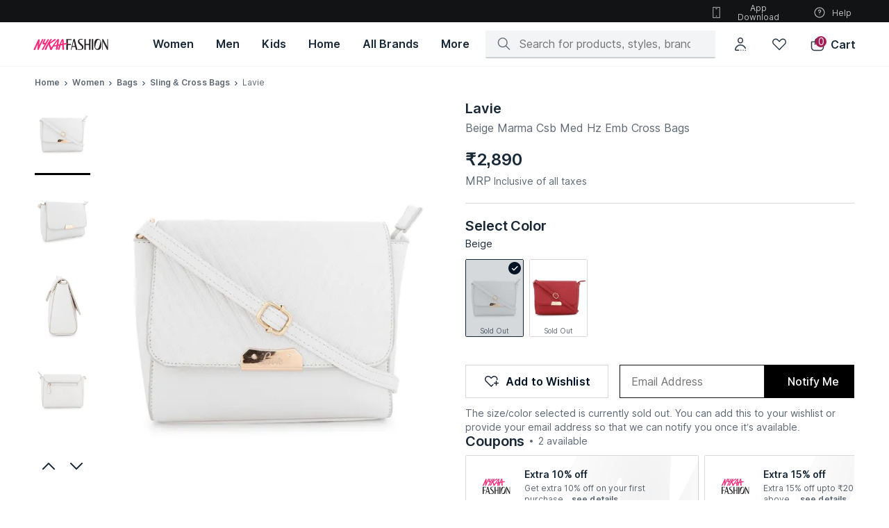

--- FILE ---
content_type: text/html; charset=utf-8
request_url: https://www.nykaafashion.com/lavie-beige-marma-csb-med-hz-emb-cross-bags/p/77572
body_size: 59360
content:
<!doctype html><html lang="en" data-reactroot=""><head><meta charSet="utf-8"/><meta name="viewport" content="width=device-width, initial-scale=1, maximum-scale=1"/><link rel="manifest" href="/manifest.json"/><title data-react-helmet="true">Buy Lavie Beige Marma Csb Med Hz Emb Cross Bags Online</title><meta data-react-helmet="true" name="description" content="Buy Lavie Beige Marma Csb Med Hz Emb Cross Bags online at best prices on Nykaa Fashion. Uncover the perfect blend of style and savings &amp; avail fast delivery with great offers."/><meta data-react-helmet="true" name="keywords" content=""/><meta data-react-helmet="true" property="al:ios:url" content="nykaafashion://lavie-beige-marma-csb-med-hz-emb-cross-bags/p/77572"/><meta data-react-helmet="true" property="al:ios:app_store_id" content="1439872423"/><meta data-react-helmet="true" property="al:ios:app_name" content="Nykaa Fashion"/><meta data-react-helmet="true" property="og:type" content="og:product"/><meta data-react-helmet="true" property="og:title" content="Buy Lavie Beige Marma Csb Med Hz Emb Cross Bags Online"/><meta data-react-helmet="true" property="og:image" content="https://adn-static1.nykaa.com/nykdesignstudio-images/pub/media/catalog/product/l/a/tr:h-400,w-300,cm-pad_resize/lavie_nyflav0000716_1.jpg?rnd=20200526195200"/><meta data-react-helmet="true" property="og:image:alt" content="Buy Lavie Beige Marma Csb Med Hz Emb Cross Bags Online"/><meta data-react-helmet="true" property="og:description" content="Buy Lavie Beige Marma Csb Med Hz Emb Cross Bags online at best prices on Nykaa Fashion. Uncover the perfect blend of style and savings &amp; avail fast delivery with great offers."/><meta data-react-helmet="true" property="og:url" content="https://www.nykaafashion.com/lavie-beige-marma-csb-med-hz-emb-cross-bags/p/77572"/><meta data-react-helmet="true" property="og:site_name" content="Nykaa Fashion"/><meta data-react-helmet="true" name="twitter:title" content="Buy Lavie Beige Marma Csb Med Hz Emb Cross Bags Online"/><meta data-react-helmet="true" name="twitter:description" content="Buy Lavie Beige Marma Csb Med Hz Emb Cross Bags online at best prices on Nykaa Fashion. Uncover the perfect blend of style and savings &amp; avail fast delivery with great offers."/><meta data-react-helmet="true" name="twitter:image" content="https://adn-static1.nykaa.com/nykdesignstudio-images/pub/media/catalog/product/l/a/tr:h-400,w-300,cm-pad_resize/lavie_nyflav0000716_1.jpg?rnd=20200526195200"/><meta data-react-helmet="true" name="twitter:card" content="summary_large_image"/><meta data-react-helmet="true" property="product:price:amount" content="2890"/><meta data-react-helmet="true" property="product:price:currency" content="INR"/><link data-react-helmet="true" rel="preload" as="font" href="https://asset.nykaafashion.com/static/assets/Inter.3fb4b486ce..woff2" crossorigin=""/><link data-react-helmet="true" rel="canonical" href="https://www.nykaafashion.com/lavie-beige-marma-csb-med-hz-emb-cross-bags/p/77572"/><link data-react-helmet="true" rel="icon" type="image/x-icon" href="https://images-static.nykaa.com/fashion-images/media/favicon96x96.ico"/><link data-react-helmet="true" rel="shortcut icon" type="image/x-icon" href="https://images-static.nykaa.com/fashion-images/media/favicon96x96.ico"/><meta name="mobile-web-app-capable" content="yes"/><meta name="apple-mobile-web-app-capable" content="yes"/><meta name="application-name" content="Nykaa Fashion"/><meta name="apple-mobile-web-app-title" content="Nykaa Fashion"/><meta name="theme-color" content="#001325"/><meta name="msapplication-navbutton-color" content="#001325"/><meta name="apple-mobile-web-app-status-bar-style" content="black-translucent"/><meta name="msapplication-starturl" content="/"/><meta http-equiv="origin-trial" content="ArJHjvX1DzSg/[base64]"/><link rel="icon" type="png" sizes="512x512" href="https://images-static.nykaa.com/nykdesignstudio-images/pub/media/fashion-images/pwa-icon-512x512.png"/><link rel="apple-touch-icon" type="png" sizes="512x512" href="https://images-static.nykaa.com/nykdesignstudio-images/pub/media/fashion-images/pwa-icon-512x512.png"/><link rel="icon" type="png" sizes="192x192" href="https://images-static.nykaa.com/nykdesignstudio-images/pub/media/fashion-images/pwa-icon-192x192.png"/><link rel="apple-touch-icon" type="png" sizes="192x192" href="https://images-static.nykaa.com/nykdesignstudio-images/pub/media/fashion-images/pwa-icon-192x192.png"/><link rel="icon" type="png" sizes="144x144" href="https://images-static.nykaa.com/nykdesignstudio-images/pub/media/fashion-images/pwa-icon-144x144.png"/><link rel="apple-touch-icon" type="png" sizes="144x144" href="https://images-static.nykaa.com/nykdesignstudio-images/pub/media/fashion-images/pwa-icon-144x144.png"/><link rel="icon" type="png" sizes="32x32" href="https://images-static.nykaa.com/nykdesignstudio-images/pub/media/fashion-images/pwa-icon-32x32.png"/><link rel="apple-touch-icon" type="png" sizes="32x32" href="https://images-static.nykaa.com/nykdesignstudio-images/pub/media/fashion-images/pwa-icon-32x32.png"/><link rel="icon" type="png" sizes="16x16" href="https://images-static.nykaa.com/nykdesignstudio-images/pub/media/fashion-images/pwa-icon-16x16.png"/><link rel="apple-touch-icon" type="png" sizes="16x16" href="https://images-static.nykaa.com/nykdesignstudio-images/pub/media/fashion-images/pwa-icon-16x16.png"/><link href="//images-static.nykaa.com" rel="preconnect"/><link href="//adn-static1.nykaa.com/" rel="preconnect"/><link href="//assets.adobedtm.com" rel="preconnect"/><link href="//googletagmanager.com" rel="preconnect"/><script data-react-helmet="true" type="application/ld+json">{"@context":"http://schema.org","@type":"Corporation","name":"Nykaa Fashion","legalName":"Nykaa Fashion Limited","description":"Nykaafashion.com is an online fashion and lifestyle website that offers apparel, accessories, footwear, jewellery. There are over 2,500 brands and 500,000 styles.","url":"https://www.nykaafashion.com/","logo":"https://asset.nykaafashion.com/design-assets/NF_logo.svg","foundingDate":"2018","foundingLocation":"Mumbai","founders":[{"@type":"Person","name":"Adwaita Nayar"}],"address":{"@type":"PostalAddress","streetAddress":"#A2, 4th Floor, Cnergy IT Park, Old Standard Mill Compound, Appasaheb Marathe Marg, Prabhadevi","addressLocality":"Prabhadevi","addressRegion":"Mumbai","postalCode":"400025","addressCountry":"India"},"contactPoint":{"@type":"ContactPoint","contactType":"customer support","telephone":"1800-266-3333","email":"support@nykaafashion.com","hoursAvailable":[{"@type":"OpeningHoursSpecification","dayOfWeek":"http://schema.org/Monday","opens":"10:00:00","closes":"22:00:00"},{"@type":"OpeningHoursSpecification","dayOfWeek":"http://schema.org/Tuesday","opens":"10:00:00","closes":"22:00:00"},{"@type":"OpeningHoursSpecification","dayOfWeek":"http://schema.org/Wednesday","opens":"10:00:00","closes":"22:00:00"},{"@type":"OpeningHoursSpecification","dayOfWeek":"http://schema.org/Thursday","opens":"10:00:00","closes":"22:00:00"},{"@type":"OpeningHoursSpecification","dayOfWeek":"http://schema.org/Friday","opens":"10:00:00","closes":"22:00:00"},{"@type":"OpeningHoursSpecification","dayOfWeek":"http://schema.org/Saturday","opens":"10:00:00","closes":"22:00:00"},{"@type":"OpeningHoursSpecification","dayOfWeek":"http://schema.org/Sunday","opens":"10:00:00","closes":"19:00:00"}]},"sameAs":["https://www.instagram.com/nykaafashion/","https://www.facebook.com/NykaaFashion","https://www.youtube.com/channel/UCatukUEsfqjQDs8GHJ7zhkQ","https://twitter.com/nykaafashion","https://in.pinterest.com/nykaafashion/","https://www.crunchbase.com/organization/nykaa-fashion"]}</script><script data-react-helmet="true" type="application/ld+json">{"@context":"https://schema.org","@type":"WebSite","url":"https://www.nykaafashion.com/","potentialAction":[{"@type":"SearchAction","target":{"@type":"EntryPoint","urlTemplate":"https://www.nykaafashion.com/search?q={search_term_string}"},"query-input":"required name=search_term_string"}]}</script><script data-react-helmet="true" type="application/ld+json">{"@context":"https://schema.org/","@type":"Product","name":"Lavie Beige Marma Csb Med Hz Emb Cross Bags","description":"Buy Lavie Beige Marma Csb Med Hz Emb Cross Bags online at best prices on Nykaa Fashion. Uncover the perfect blend of style and savings & avail fast delivery with great offers.","image":"https://adn-static1.nykaa.com/nykdesignstudio-images/pub/media/catalog/product/l/a/tr:h-400,w-300,cm-pad_resize/lavie_nyflav0000716_1.jpg?rnd=20200526195200","sku":"NYFLAV0000716","mpn":"NYFLAV0000716","brand":{"@type":"Brand","name":"Lavie"},"offers":{"@type":"Offer","url":"https://www.nykaafashion.com/lavie-beige-marma-csb-med-hz-emb-cross-bags/p/77572","priceCurrency":"INR","price":2890,"itemCondition":"https://schema.org/NewCondition","availability":"https://schema.org/OutOfStock"},"breadCrumbs":{"@type":"BreadcrumbList","itemListElement":[{"@type":"ListItem","position":1,"name":"Home","item":"https://www.nykaafashion.com/"},{"@type":"ListItem","position":2,"name":"Women","item":"https://www.nykaafashion.com/women/c/6557"},{"@type":"ListItem","position":3,"name":"Bags","item":"https://www.nykaafashion.com/women/bags/c/89"},{"@type":"ListItem","position":4,"name":"Sling & Cross Bags","item":"https://www.nykaafashion.com/women/bags/sling-and-cross-bags/c/91"}]}}</script></head><body><div id="app"><style data-emotion-css="76dcds">html{line-height:1.15;-webkit-text-size-adjust:100%;}body{margin:0;}main{display:block;}h1{font-size:2em;margin:0.67em 0;}hr{box-sizing:content-box;height:0;overflow:visible;}pre{font-family:monospace,monospace;font-size:1em;}a{background-color:transparent;}abbr[title]{border-bottom:none;-webkit-text-decoration:underline;text-decoration:underline;-webkit-text-decoration:underline dotted;text-decoration:underline dotted;}b,strong{font-weight:bolder;}code,kbd,samp{font-family:monospace,monospace;font-size:1em;}small{font-size:80%;}sub,sup{font-size:75%;line-height:0;position:relative;vertical-align:baseline;}sub{bottom:-0.25em;}sup{top:-0.5em;}img{border-style:none;}button,input,optgroup,select,textarea{font-family:inherit;font-size:100%;line-height:1.15;margin:0;}button,input{overflow:visible;}button,select{text-transform:none;}button,[type='button'],[type='reset'],[type='submit']{-webkit-appearance:button;}button::-moz-focus-inner,[type='button']::-moz-focus-inner,[type='reset']::-moz-focus-inner,[type='submit']::-moz-focus-inner{border-style:none;padding:0;}button:-moz-focusring,[type='button']:-moz-focusring,[type='reset']:-moz-focusring,[type='submit']:-moz-focusring{outline:1px dotted ButtonText;}fieldset{padding:0.35em 0.75em 0.625em;}legend{box-sizing:border-box;color:inherit;display:table;max-width:100%;padding:0;white-space:normal;}progress{vertical-align:baseline;}textarea{overflow:auto;}[type='checkbox'],[type='radio']{box-sizing:border-box;padding:0;}[type='number']::-webkit-inner-spin-button,[type='number']::-webkit-outer-spin-button{height:auto;}[type='search']{-webkit-appearance:textfield;outline-offset:-2px;}[type='search']::-webkit-search-decoration{-webkit-appearance:none;}::-webkit-file-upload-button{-webkit-appearance:button;font:inherit;}details{display:block;}summary{display:list-item;}template{display:none;}[hidden]{display:none;}</style><style data-emotion-css="xdocm8">@font-face{font-family:'Inter';src:url('https://asset.nykaafashion.com/static/assets/Inter.3fb4b486ce..woff2') format('woff2');font-weight:400;font-style:normal;font-display:swap;}@font-face{font-family:'Inter';src:url('https://asset.nykaafashion.com/static/assets/Inter.3fb4b486ce..woff2') format('woff2');font-weight:500;font-style:normal;font-display:swap;}@font-face{font-family:'Inter';src:url('https://asset.nykaafashion.com/static/assets/Inter.3fb4b486ce..woff2') format('woff2');font-weight:600;font-style:normal;font-display:swap;}</style><style data-emotion-css="4tnuwu">@font-face{font-family:'icomoon';src:url('https://asset.nykaafashion.com/static/assets/icomoon.b32ca38c71..woff?jpvbyr') format('woff'),url('https://asset.nykaafashion.com/static/assets/icomoon.46727309ce..ttf?jpvbyr') format('truetype'), url('https://asset.nykaafashion.com/static/assets/icomoon.8ce7a83236..eot?jpvbyr#iefix') format('embedded-opentype');font-weight:normal;font-style:normal;font-display:swap;}[class^='icon-'],[class*=' icon-']{font-family:'icomoon' !important;font-style:normal;font-weight:normal;font-variant:normal;text-transform:none;line-height:1;-webkit-font-smoothing:antialiased;-moz-osx-font-smoothing:grayscale;}.icon-tick:before{content:'\e902';}.icon-broken-link:before{content:'\e926';}</style><style data-emotion-css="1cfk6og">html{font-size:16px;}body{font-family:Inter,"Helvetica Neue",Helvetica,Arial,sans-serif;font-size:16px;line-height:1.42857143;color:#333;background-color:#fff;-webkit-font-smoothing:antialiased;-moz-osx-font-smoothing:grayscale;}html *{box-sizing:border-box;}a{color:#000;}*{-webkit-tap-highlight-color:transparent;-moz-tap-highlight-color:transparent;}.flex{display:-webkit-box;display:-webkit-flex;display:-ms-flexbox;display:flex;}.hide{display:none;}.capitalize{text-transform:capitalize;}.uppercase{text-transform:uppercase;}</style><div class="css-1oteowz"><style data-emotion-css="2wf2hi">.css-2wf2hi{padding-top:88px;-webkit-transition:padding .1s ease;transition:padding .1s ease;}</style><div class="css-2wf2hi"><style data-emotion-css="15nlcg3">.css-15nlcg3{position:fixed;top:0;left:0;width:100%;z-index:11;font-size:14px;font-weight:400;line-height:20px;-webkit-letter-spacing:0;-moz-letter-spacing:0;-ms-letter-spacing:0;letter-spacing:0;background-color:#FFF;}.css-15nlcg3 .megamenu-svg > svg > path{fill:#192837;}</style><header class="css-15nlcg3"><style data-emotion-css="3o7hyi">.css-3o7hyi .sub-icons{display:-webkit-box;display:-webkit-flex;display:-ms-flexbox;display:flex;position:absolute;right:3rem;}.css-3o7hyi .app-download{width:124px;}.css-3o7hyi .header-logo-svg{margin-bottom:0.625rem;}</style><div class="css-3o7hyi"><style data-emotion-css="14vgx8w">.css-14vgx8w{font-size:12px;font-weight:400;line-height:16px;-webkit-letter-spacing:0;-moz-letter-spacing:0;-ms-letter-spacing:0;letter-spacing:0;height:32px;color:#ffffff;width:100%;position:relative;-webkit-text-decoration:none;text-decoration:none;display:-webkit-box;display:-webkit-flex;display:-ms-flexbox;display:flex;-webkit-box-pack:center;-webkit-justify-content:center;-ms-flex-pack:center;justify-content:center;-webkit-align-items:center;-webkit-box-align:center;-ms-flex-align:center;align-items:center;background:#111314;}</style><div class="css-14vgx8w"><style data-emotion-css="wi9awt">.css-wi9awt{display:-webkit-box;display:-webkit-flex;display:-ms-flexbox;display:flex;padding:0 3rem;width:100%;}</style><div class="css-wi9awt"><style data-emotion-css="w6eilf">.css-w6eilf{height:24px;font-size:14px;font-weight:400;line-height:20px;-webkit-letter-spacing:0;-moz-letter-spacing:0;-ms-letter-spacing:0;letter-spacing:0;font-family:Inter,"Helvetica Neue",Helvetica,Arial,sans-serif;line-height:24px;text-align:center;color:rgba(255,255,255,0.72);width:100%;}@media screen and (max-width:1099px){.css-w6eilf{display:block;width:100%;height:25px;}}</style><div class="bannerText css-w6eilf"></div><style data-emotion-css="gtqyzl">.css-gtqyzl{position:absolute;width:150px;height:20px;z-index:-1;border-radius:4px;margin-top:0.125rem;font-size:12px;font-weight:600;line-height:16px;-webkit-letter-spacing:0.6px;-moz-letter-spacing:0.6px;-ms-letter-spacing:0.6px;letter-spacing:0.6px;}.css-gtqyzl:focus{z-index:1;outline:revert;}</style><style data-emotion-css="v1oksu animation-103n1zp">.css-v1oksu{display:-webkit-box;display:-webkit-flex;display:-ms-flexbox;display:flex;width:100%;border:0;background:#000;height:50px;color:#fff;-webkit-align-items:center;-webkit-box-align:center;-ms-flex-align:center;align-items:center;-webkit-box-pack:center;-webkit-justify-content:center;-ms-flex-pack:center;justify-content:center;font-weight:600;outline:none;cursor:pointer;position:absolute;width:150px;height:20px;z-index:-1;border-radius:4px;margin-top:0.125rem;font-size:12px;font-weight:600;line-height:16px;-webkit-letter-spacing:0.6px;-moz-letter-spacing:0.6px;-ms-letter-spacing:0.6px;letter-spacing:0.6px;}.css-v1oksu:not([disabled]):hover{background:rgba(0,19,37,0.64);}.css-v1oksu[disabled]{cursor:not-allowed;pointer-events:none;background:rgba(0,19,37,0.16);}.css-v1oksu.in-progress{position:relative;}.css-v1oksu.in-progress:after{content:'';position:absolute;top:0;bottom:0;color:#fff;left:0;background:#cdcdcd;mix-blend-mode:soft-light;width:90%;-webkit-animation:animation-103n1zp 2s linear;animation:animation-103n1zp 2s linear;-webkit-transform-origin:top left;-ms-transform-origin:top left;transform-origin:top left;}.css-v1oksu:focus{z-index:1;outline:revert;}@-webkit-keyframes animation-103n1zp{from{-webkit-transform:scaleX(0);-ms-transform:scaleX(0);transform:scaleX(0);}60%{-webkit-transform:scaleX(0.8);-ms-transform:scaleX(0.8);transform:scaleX(0.8);}to{-webkit-transform:scaleX(1);-ms-transform:scaleX(1);transform:scaleX(1);}}@keyframes animation-103n1zp{from{-webkit-transform:scaleX(0);-ms-transform:scaleX(0);transform:scaleX(0);}60%{-webkit-transform:scaleX(0.8);-ms-transform:scaleX(0.8);transform:scaleX(0.8);}to{-webkit-transform:scaleX(1);-ms-transform:scaleX(1);transform:scaleX(1);}}</style><button class="css-v1oksu" tabindex="0" aria-label="Skip To Main Content">Skip To Main Content</button><div class="sub-icons"><style data-emotion-css="3teuv3">.css-3teuv3{background:none;border:0;cursor:pointer;margin-left:1.5rem;display:-webkit-box;display:-webkit-flex;display:-ms-flexbox;display:flex;-webkit-box-pack:center;-webkit-justify-content:center;-ms-flex-pack:center;justify-content:center;-webkit-align-items:center;-webkit-box-align:center;-ms-flex-align:center;align-items:center;color:#FFFFFFB8;}.css-3teuv3:first-of-type{margin:0;}</style><button tabindex="0" role="button" class="icon app-download css-3teuv3" color="#FFFFFFB8"><style data-emotion-css="qrw1oc">.css-qrw1oc{margin-right:8px;}</style><style data-emotion-css="1em2iem">.css-1em2iem{display:inline-block;color:#FFFFFFB8;height:20px;width:20px;margin-right:8px;}.css-1em2iem path{fill:#FFFFFFB8;}</style><svg viewBox="0 0 24 24" color="#FFFFFFB8" class="css-1em2iem"><title></title><path d="M13 6H11C10.8011 6 10.6103 5.92098 10.4697 5.78033C10.329 5.63968 10.25 5.44891 10.25 5.25C10.25 5.05109 10.329 4.86032 10.4697 4.71967C10.6103 4.57902 10.8011 4.5 11 4.5H13C13.1989 4.5 13.3897 4.57902 13.5303 4.71967C13.671 4.86032 13.75 5.05109 13.75 5.25C13.75 5.44891 13.671 5.63968 13.5303 5.78033C13.3897 5.92098 13.1989 6 13 6Z" fill="#001325" fill-opacity="0.92"></path><path d="M13 18.48C13 19.0323 12.5523 19.48 12 19.48C11.4477 19.48 11 19.0323 11 18.48C11 17.9277 11.4477 17.48 12 17.48C12.5523 17.48 13 17.9277 13 18.48Z" fill="#001325" fill-opacity="0.92"></path><path fill-rule="evenodd" clip-rule="evenodd" d="M17.75 2H6.25C5.98478 2 5.73043 2.10536 5.54289 2.29289C5.35536 2.48043 5.25 2.73478 5.25 3V21C5.25 21.2652 5.35536 21.5196 5.54289 21.7071C5.73043 21.8946 5.98478 22 6.25 22H17.75C18.0152 22 18.2696 21.8946 18.4571 21.7071C18.6446 21.5196 18.75 21.2652 18.75 21V3C18.75 2.73478 18.6446 2.48043 18.4571 2.29289C18.2696 2.10536 18.0152 2 17.75 2ZM17.25 3.5V20.5H6.75V3.5H17.25Z" fill="#001325" fill-opacity="0.92"></path></svg>App Download</button><button tabindex="0" role="button" class="icon css-3teuv3" color="#FFFFFFB8"><svg viewBox="0 0 24 24" color="#FFFFFFB8" class="css-1em2iem"><title></title><path d="M12 13.6C11.6 13.6 11.3 13.3 11.2 12.8V11.4C11.2 11 11.5 10.6 12 10.6C12.6 10.6 13.2 10.1 13.2 9.49999C13.2 8.89999 12.7 8.29999 12.1 8.29999C11.5 8.29999 10.9 8.79999 10.9 9.39999C10.9 9.79999 10.6 10.2 10.1 10.2C9.59999 10.2 9.39999 9.99999 9.39999 9.49999C9.39999 7.99999 10.6 6.89999 12.1 6.89999C13.6 6.89999 14.7 8.09999 14.7 9.59999C14.7 10.8 13.9 11.8 12.8 12.1V12.9C12.7 13.3 12.4 13.6 12 13.6Z" fill="#001325" fill-opacity="0.92"></path><path d="M12 16.4C12.4418 16.4 12.8 16.0418 12.8 15.6C12.8 15.1582 12.4418 14.8 12 14.8C11.5582 14.8 11.2 15.1582 11.2 15.6C11.2 16.0418 11.5582 16.4 12 16.4Z" fill="#001325" fill-opacity="0.92"></path><path fill-rule="evenodd" clip-rule="evenodd" d="M3 12C3 7 7 3 12 3C17 3 21 7 21 12C21 17 17 21 12 21C7 21 3 17 3 12ZM19.5 12C19.5 7.9 16.1 4.5 12 4.5C7.9 4.5 4.5 7.9 4.5 12C4.5 16.1 7.9 19.5 12 19.5C16.1 19.5 19.5 16.1 19.5 12Z" fill="#001325" fill-opacity="0.92"></path></svg>Help</button></div></div></div></div><style data-emotion-css="qlr64">.css-qlr64{font-size:16px;font-weight:500;line-height:24px;-webkit-letter-spacing:-0.1px;-moz-letter-spacing:-0.1px;-ms-letter-spacing:-0.1px;letter-spacing:-0.1px;color:#192837;display:-webkit-box;display:-webkit-flex;display:-ms-flexbox;display:flex;-webkit-align-items:center;-webkit-box-align:center;-ms-flex-align:center;align-items:center;height:64px;padding:0 3rem;-webkit-box-pack:justify;-webkit-justify-content:space-between;-ms-flex-pack:justify;justify-content:space-between;border-bottom:1px solid #f3f4f5;}</style><div class="css-qlr64"><style data-emotion-css="166nm40">.css-166nm40 .header-logo-svg{fill:#231f20;display:block;}</style><a aria-label="Home" href="/?ptype=homepage" class="css-166nm40"><style data-emotion-css="1h1yxp9">.css-1h1yxp9{width:108px;height:24px;background-repeat:no-repeat;}</style><img width="108" height="24" src="https://images-static.nykaa.com/fashion-images/pub/media/logo-full.svg" class="header-logo-svg css-1h1yxp9" alt="Nykaa Fashion"/></a><style data-emotion-css="1d51i1k">.css-1d51i1k{display:-webkit-box;display:-webkit-flex;display:-ms-flexbox;display:flex;margin-left:3rem;height:100%;width:100%;}</style><div data-at="mega-menu" class="css-1d51i1k"><style data-emotion-css="1nuqeo5">.css-1nuqeo5{-webkit-text-decoration:none;text-decoration:none;padding:0 1rem;display:-webkit-box;display:-webkit-flex;display:-ms-flexbox;display:flex;-webkit-box-pack:center;-webkit-justify-content:center;-ms-flex-pack:center;justify-content:center;-webkit-align-items:center;-webkit-box-align:center;-ms-flex-align:center;align-items:center;color:#192837;cursor:pointer;font-size:16px;font-weight:600;line-height:24px;-webkit-letter-spacing:0;-moz-letter-spacing:0;-ms-letter-spacing:0;letter-spacing:0;}</style><a href="/women/c/6557?root=topnav_1" aria-label="Women, opens in new tab" class="css-1nuqeo5"><style data-emotion-css="20rfft">.css-20rfft{height:90%;cursor:pointer;white-space:nowrap;display:-webkit-box;display:-webkit-flex;display:-ms-flexbox;display:flex;-webkit-box-pack:center;-webkit-justify-content:center;-ms-flex-pack:center;justify-content:center;-webkit-align-items:center;-webkit-box-align:center;-ms-flex-align:center;align-items:center;border-bottom:2px solid rgba(0,0,0,0);}</style><span class="css-20rfft">Women</span></a><a href="/men/c/6823?root=topnav_1" aria-label="Men, opens in new tab" class="css-1nuqeo5"><span class="css-20rfft">Men</span></a><a href="/kids/c/6266?root=topnav_1" aria-label="Kids, opens in new tab" class="css-1nuqeo5"><span class="css-20rfft">Kids</span></a><a href="/home/c/8528?root=topnav_1" aria-label="Home, opens in new tab" class="css-1nuqeo5"><span class="css-20rfft">Home</span></a><style data-emotion-css="i36klh">.css-i36klh{-webkit-text-decoration:none;text-decoration:none;padding:0 1rem;display:-webkit-box;display:-webkit-flex;display:-ms-flexbox;display:flex;-webkit-box-pack:center;-webkit-justify-content:center;-ms-flex-pack:center;justify-content:center;-webkit-align-items:center;-webkit-box-align:center;-ms-flex-align:center;align-items:center;color:#192837;cursor:pointer;font-size:16px;font-weight:600;line-height:24px;-webkit-letter-spacing:0;-moz-letter-spacing:0;-ms-letter-spacing:0;letter-spacing:0;}.css-i36klh:hover{background:rgba(172,178,183,0.08);}</style><a href="/all-brands?root=topnav_1" aria-label="All Brands, opens in new tab" class="css-i36klh"><span class="css-20rfft">All Brands</span></a><style data-emotion-css="pmbdyz">.css-pmbdyz{-webkit-text-decoration:none;text-decoration:none;padding:0 1rem;display:-webkit-box;display:-webkit-flex;display:-ms-flexbox;display:flex;-webkit-box-pack:center;-webkit-justify-content:center;-ms-flex-pack:center;justify-content:center;-webkit-align-items:center;-webkit-box-align:center;-ms-flex-align:center;align-items:center;cursor:pointer;font-size:16px;font-weight:600;line-height:24px;-webkit-letter-spacing:0;-moz-letter-spacing:0;-ms-letter-spacing:0;letter-spacing:0;position:relative;-webkit-transition:all 0.3s ease;transition:all 0.3s ease;}.css-pmbdyz:hover > .sub-menu{display:block;}.css-pmbdyz .sub-menu{position:absolute;background:white;display:none;z-index:10;top:50px;box-shadow:0 2px 8px -2px rgba(17,19,20,0.16),0 8px 24px -2px rgba(17,19,20,0.08);padding:1.25rem;left:-150px;max-width:calc(80vw - 280px);}.css-pmbdyz .wrapper{display:-webkit-box;display:-webkit-flex;display:-ms-flexbox;display:flex;overflow-x:auto;-webkit-scrollbar-width:thin;-moz-scrollbar-width:thin;-ms-scrollbar-width:thin;scrollbar-width:thin;-webkit-scrollbar-gutter:inherit;-moz-scrollbar-gutter:inherit;-ms-scrollbar-gutter:inherit;scrollbar-gutter:inherit;}.css-pmbdyz .wrapper::-webkit-scrollbar{height:4px !important;}.css-pmbdyz .wrapper::-webkit-scrollbar-thumb{background:#a3aab0;border-radius:2px;}.css-pmbdyz .image-item{margin-right:0.75rem;}.css-pmbdyz .image-item:last-child{margin:0;}</style><div class="css-pmbdyz"><span class="css-20rfft">More</span><div class="sub-menu"><div class="wrapper"><div class="image-item"><a target="_blank" href="/lp/luxe?pageType=nf-luxe&amp;pageVariation=1&amp;root=topnav_1,more,1"><style data-emotion-css="19t3j5e">.css-19t3j5e{background:#f4f4f4;display:inline-block;background-repeat:no-repeat;background-size:cover;background-position:center;height:214px;width:160px;}</style><div class="css-19t3j5e"></div></a></div><div class="image-item"><a target="_blank" href="/lp/hidden-gems?pageType=nf-hidden-gems&amp;root=topnav_1,more,2"><div class="css-19t3j5e"></div></a></div><div class="image-item"><a target="_blank" href="/lp/global-store?pageType=nf-global-store&amp;pageVariation=1&amp;root=topnav_1,more,3"><div class="css-19t3j5e"></div></a></div><div class="image-item"><a target="_blank" href="/lp/revolve?pageType=nf-revolve&amp;root=topnav_1,more,4"><div class="css-19t3j5e"></div></a></div><div class="image-item"><a target="_blank" href="/lp/fit-zone?pageType=nf-fit-zone&amp;root=topnav_1,more,5"><div class="css-19t3j5e"></div></a></div></div></div></div></div><style data-emotion-css="1b9l6sp">.css-1b9l6sp{display:-webkit-box;display:-webkit-flex;display:-ms-flexbox;display:flex;height:64px;-webkit-flex-wrap:wrap;-ms-flex-wrap:wrap;flex-wrap:wrap;-webkit-box-pack:end;-webkit-justify-content:flex-end;-ms-flex-pack:end;justify-content:flex-end;-webkit-align-items:center;-webkit-box-align:center;-ms-flex-align:center;align-items:center;color:inherit;-webkit-flex-wrap:nowrap;-ms-flex-wrap:nowrap;flex-wrap:nowrap;width:100%;}</style><div class=" css-1b9l6sp"><style data-emotion-css="16jwq9o">.css-16jwq9o{width:100%;max-width:370px;-webkit-box-pack:justify;-webkit-justify-content:space-between;-ms-flex-pack:justify;justify-content:space-between;-webkit-align-items:center;-webkit-box-align:center;-ms-flex-align:center;align-items:center;-webkit-flex-shrink:1;-ms-flex-negative:1;flex-shrink:1;}@media screen and (max-width:1263px){.css-16jwq9o{max-width:293px;}}</style><div class="css-16jwq9o"><style data-emotion-css="1im4us5">.css-1im4us5{height:100%;width:100%;position:relative;}</style><div class="css-1im4us5"><div><style data-emotion-css="11wn3cd">.css-11wn3cd{display:-webkit-box;display:-webkit-flex;display:-ms-flexbox;display:flex;-webkit-align-items:center;-webkit-box-align:center;-ms-flex-align:center;align-items:center;padding:0.5rem 1rem;background-color:#f3f4f5;border-radius:2px;height:40px;position:relative;border-bottom:2px solid rgba(0,19,37,0.16);-webkit-transition:border-bottom 0.2s ease;transition:border-bottom 0.2s ease;}.css-11wn3cd:focus-within{border-bottom:2px solid #A61C54;}</style><div class=" css-11wn3cd"><style data-emotion-css="19dlab4">.css-19dlab4{margin-right:0.75rem;}</style><style data-emotion-css="1x1eq18">.css-1x1eq18{display:inline-block;color:rgba(0,19,37,0.64);height:24px;width:24px;margin-right:0.75rem;}.css-1x1eq18 path{fill:rgba(0,19,37,0.64);}</style><svg viewBox="0 0 24 24" color="rgba(0, 19, 37, 0.64)" class="css-1x1eq18"><title></title><path d="M21.7694 20.6347L16.1819 15.0453C17.3122 13.6693 17.984 11.9093 17.984 9.98933C17.984 5.57333 14.4119 2 9.99733 2C5.57214 2 2 5.57333 2 9.98933C2 14.4053 5.57214 17.9787 9.98666 17.9787C11.906 17.9787 13.6654 17.296 15.041 16.176L20.6284 21.7653C20.7884 21.9253 20.991 22 21.1936 22C21.3962 22 21.5988 21.9253 21.7587 21.7653C22.0786 21.456 22.0786 20.944 21.7694 20.6347ZM9.98666 16.3787C6.46784 16.3787 3.59947 13.5093 3.59947 9.98933C3.59947 6.46933 6.46784 3.6 9.98666 3.6C13.5055 3.6 16.3739 6.46933 16.3739 9.98933C16.3739 13.52 13.5162 16.3787 9.98666 16.3787Z" fill="#001325" fill-opacity="0.92"></path></svg><style data-emotion-css="qiw3fm">.css-qiw3fm{border:none;width:100%;}.css-qiw3fm > .input{background-color:#f3f4f5;color:rgba(0,19,37,0.64);font-size:16px;font-weight:400;line-height:24px;-webkit-letter-spacing:0;-moz-letter-spacing:0;-ms-letter-spacing:0;letter-spacing:0;}</style><style data-emotion-css="l2zedz">.css-l2zedz{display:-webkit-box;display:-webkit-flex;display:-ms-flexbox;display:flex;-webkit-align-items:center;-webkit-box-align:center;-ms-flex-align:center;align-items:center;border-bottom:1px solid #000;border:none;width:100%;}.css-l2zedz > .icon{font-size:16px;}.css-l2zedz > .input{-webkit-flex:1;-ms-flex:1;flex:1;padding:0;margin:0 0 0 0.5rem;border:0;height:30px;outline:none;margin-right:20px;margin-left:0;}.css-l2zedz > .input{background-color:#f3f4f5;color:rgba(0,19,37,0.64);font-size:16px;font-weight:400;line-height:24px;-webkit-letter-spacing:0;-moz-letter-spacing:0;-ms-letter-spacing:0;letter-spacing:0;}</style><div class="css-l2zedz"><input type="text" aria-label="Search" value="" placeholder="Search for products, styles, brands" class="input" data-at="search-input"/></div><style data-emotion-css="1ahmcpf">.css-1ahmcpf{border:0;background:transparent;padding:0;outline:none;height:24px;display:-webkit-box;display:-webkit-flex;display:-ms-flexbox;display:flex;-webkit-box-pack:center;-webkit-justify-content:center;-ms-flex-pack:center;justify-content:center;-webkit-align-items:center;-webkit-box-align:center;-ms-flex-align:center;align-items:center;cursor:pointer;padding-left:0.5rem;border-left:1px solid rgba(0,19,37,0.16);}</style><button aria-label="Open Image Search Options" class="css-1ahmcpf"><svg width="21" height="19" viewBox="0 0 21 19" fill="none" xmlns="http://www.w3.org/2000/svg" class=""><g id="Iconly/Light-Outline/Camera"><g id="Camera"><path id="Combined-Shape" d="M13.8174 0.945976C14.401 1.17828 14.8137 1.597 15.1836 2.21087L15.3055 2.42273L15.7578 3.28988L15.7726 3.3141L15.7862 3.33518L15.8246 3.38768C16.0306 3.61218 16.3754 3.74781 16.603 3.74781C18.6878 3.74781 20.3905 5.38507 20.4949 7.44335L20.5 7.64381V13.4388C20.5 16.1108 18.3898 18.2913 15.7455 18.4042L15.53 18.4088H5.47C2.79734 18.4088 0.617471 16.2989 0.504592 13.6544L0.5 13.4388V7.64381C0.5 5.4924 2.24498 3.74781 4.397 3.74781C4.62377 3.74781 4.96908 3.61199 5.17544 3.38768L5.18255 3.3793L5.19145 3.36764L5.24287 3.28876L5.69382 2.42301C6.09577 1.69248 6.53303 1.20414 7.18188 0.945882C8.37089 0.473102 12.6293 0.473102 13.8174 0.945976ZM7.73635 2.33964C7.51496 2.42776 7.31452 2.63172 7.10062 2.98531L7.00802 3.14611L6.62316 3.89021L6.52843 4.06164C6.44936 4.19317 6.37026 4.3042 6.27995 4.4026C5.81953 4.90306 5.15847 5.19211 4.57082 5.24053L4.397 5.24781L4.2329 5.25334C3.03997 5.334 2.08621 6.28754 2.00553 7.47981L2 7.64381V13.4388C2 15.2911 3.45174 16.8048 5.27961 16.9037L5.47 16.9088H15.53C17.3819 16.9088 18.896 15.4565 18.9949 13.6291L19 13.4388V7.64381C19 6.37603 18.0142 5.33767 16.7671 5.25334L16.603 5.24781L16.4289 5.24053C15.8403 5.1921 15.1793 4.90297 14.7194 4.40194C14.6303 4.30484 14.5517 4.1946 14.473 4.06418L14.4542 4.03185L14.4317 3.9917L14.3156 3.77395L13.9917 3.14639C13.7729 2.74928 13.5726 2.50659 13.3564 2.38462L13.2626 2.33964L13.1433 2.29997C12.1142 2.00909 8.53441 2.02231 7.73635 2.33964ZM10.4997 6.79051C12.6699 6.79051 14.4287 8.5493 14.4287 10.7195C14.4287 12.8897 12.6699 14.6485 10.4997 14.6485C8.32949 14.6485 6.5707 12.8897 6.5707 10.7195C6.5707 8.5493 8.32949 6.79051 10.4997 6.79051ZM10.4997 8.29051C9.15791 8.29051 8.0707 9.37772 8.0707 10.7195C8.0707 12.0613 9.15791 13.1485 10.4997 13.1485C11.8415 13.1485 12.9287 12.0613 12.9287 10.7195C12.9287 9.37772 11.8415 8.29051 10.4997 8.29051ZM16.0043 6.09151C16.5566 6.09151 17.0043 6.53922 17.0043 7.09151C17.0043 7.60434 16.6183 8.02702 16.1209 8.08478L16.0043 8.09151C15.443 8.09151 14.9953 7.64379 14.9953 7.09151C14.9953 6.57867 15.3813 6.156 15.8787 6.09824L16.0043 6.09151Z" fill="#1B1E21"></path></g></g></svg></button></div></div></div></div><style data-emotion-css="ykz59f">.css-ykz59f{position:relative;cursor:pointer;}.css-ykz59f.show-sub-nav:after{z-index:5;content:'';bottom:-20px;position:absolute;border:solid 18px #fff;border-right-color:transparent;border-top-color:transparent;border-left-color:transparent;left:50%;width:1px;-webkit-transform:translateX(-50%);-ms-transform:translateX(-50%);transform:translateX(-50%);}.css-ykz59f .sub-nav{position:absolute;top:37px;box-shadow:0 2px 4px -2px rgba(17,19,20,0.12),0 2px 8px rgba(17,19,20,0.12);cursor:initial;z-index:4;}.css-ykz59f .sub-nav-center{left:50%;-webkit-transform:translateX(-50%);-ms-transform:translateX(-50%);transform:translateX(-50%);}.css-ykz59f .sub-nav-left{left:0 !important;}.css-ykz59f .sub-nav-right{left:initial !important;right:0;}</style><div class=" css-ykz59f"><style data-emotion-css="fhpx2m">.css-fhpx2m{display:-webkit-box;display:-webkit-flex;display:-ms-flexbox;display:flex;-webkit-align-items:center;-webkit-box-align:center;-ms-flex-align:center;align-items:center;margin-left:1.5rem;text-transform:capitalize;color:inherit;}</style><div data-at="my_account_popup_dweb" class="css-fhpx2m"><style data-emotion-css="s07cdf">.css-s07cdf{display:-webkit-box;display:-webkit-flex;display:-ms-flexbox;display:flex;-webkit-box-pack:center;-webkit-justify-content:center;-ms-flex-pack:center;justify-content:center;-webkit-align-items:center;-webkit-box-align:center;-ms-flex-align:center;align-items:center;margin-right:0.5rem;font-size:24px;}</style><span tabindex="0" class="megamenu-svg css-s07cdf"><style data-emotion-css="1oql73n">.css-1oql73n{display:inline-block;height:24px;width:24px;}</style><svg viewBox="0 0 24 24" class="css-1oql73n"><title></title><path d="M12.005 3.50888C12.7187 3.50888 13.3532 3.77041 13.8092 4.23314C14.2751 4.71598 14.5229 5.41006 14.5229 6.18462V6.29527C14.5229 7.07988 14.2751 7.77397 13.8092 8.25681C13.3631 8.72959 12.7187 8.99112 11.995 8.99112C10.5477 8.99112 9.4969 7.8645 9.4969 6.31538V6.21479C9.4969 4.59527 10.4981 3.50888 12.005 3.50888ZM12.005 2C9.68525 2 8 3.77041 8 6.21479V6.31538C8 8.69941 9.71499 10.5 11.9851 10.5C11.9851 10.5 11.9851 10.5 11.995 10.5C13.1152 10.5 14.1363 10.0775 14.8699 9.30296C15.6035 8.53846 16 7.46213 16 6.28521V6.18462C16 5.00769 15.5936 3.94142 14.86 3.17692C14.1363 2.42249 13.1252 2 12.005 2Z" fill="#001325" fill-opacity="0.92"></path><path d="M19.2436 20.9485C19.6459 20.9485 19.972 20.6254 19.972 20.2268C19.972 19.8282 19.6459 19.5052 19.2436 19.5052C18.8414 19.5052 18.5153 19.8282 18.5153 20.2268C18.5153 20.6254 18.8414 20.9485 19.2436 20.9485Z" fill="#001325" fill-opacity="0.92"></path><path d="M16.0804 20.9485C16.4827 20.9485 16.8088 20.6254 16.8088 20.2268C16.8088 19.8282 16.4827 19.5052 16.0804 19.5052C15.6781 19.5052 15.3521 19.8282 15.3521 20.2268C15.3521 20.6254 15.6781 20.9485 16.0804 20.9485Z" fill="#001325" fill-opacity="0.92"></path><path d="M12.9171 20.9485C13.3194 20.9485 13.6455 20.6254 13.6455 20.2268C13.6455 19.8282 13.3194 19.5052 12.9171 19.5052C12.5148 19.5052 12.1887 19.8282 12.1887 20.2268C12.1887 20.6254 12.5148 20.9485 12.9171 20.9485Z" fill="#001325" fill-opacity="0.92"></path><path d="M9.74364 21H5.61277C5.15494 21 4.70751 20.8041 4.40576 20.4536C4.10401 20.1134 3.95834 19.6598 4.01037 19.2062C4.52022 15.0928 8.058 12 12.2513 12C15.6434 12 18.6713 14.0103 19.9408 17.134C20.1072 17.5258 19.9095 17.9794 19.5141 18.1443C19.1083 18.299 18.6609 18.1134 18.4944 17.7217C17.4539 15.1856 15.0087 13.5567 12.2513 13.5567C8.84879 13.5567 5.97695 16.0722 5.56074 19.4021L9.74364 19.4536C10.1703 19.4536 10.524 19.8041 10.524 20.2268C10.524 20.6495 10.1703 21 9.74364 21Z" fill="#001325" fill-opacity="0.92"></path></svg></span><style data-emotion-css="i6h4y2">.css-i6h4y2{width:100%;font-size:16px;font-weight:600;line-height:24px;-webkit-letter-spacing:0;-moz-letter-spacing:0;-ms-letter-spacing:0;letter-spacing:0;white-space:nowrap;overflow:hidden;text-overflow:ellipsis;}@media screen and (max-width:1354px){.css-i6h4y2{display:none;}}</style><div class="css-i6h4y2">Account</div></div></div><style data-emotion-css="1jo10ab">.css-1jo10ab{position:relative;display:-webkit-box;display:-webkit-flex;display:-ms-flexbox;display:flex;-webkit-align-items:center;-webkit-box-align:center;-ms-flex-align:center;align-items:center;margin-left:1.5rem;text-transform:capitalize;color:inherit;cursor:pointer;-webkit-flex-shrink:1;-ms-flex-negative:1;flex-shrink:1;}</style><div data-at="wishlist-btn" class="css-1jo10ab"><style data-emotion-css="g6k922">.css-g6k922{margin-right:0.5rem;display:-webkit-box;display:-webkit-flex;display:-ms-flexbox;display:flex;-webkit-box-pack:center;-webkit-justify-content:center;-ms-flex-pack:center;justify-content:center;font-size:20px;}</style><span class="megamenu-svg css-g6k922" tabindex="0"><svg viewBox="0 0 24 24" class="css-1oql73n"><title></title><path d="M17.3062 5.00888C18.1009 5.00888 18.7963 5.31065 19.3923 5.71302C20.8824 6.92012 21.0811 9.13314 19.7897 10.5414C19.6904 10.642 19.6904 10.7426 19.591 10.7426L12.0412 18.4882L4.49139 10.8432C3.19998 9.5355 3.19998 7.32249 4.49139 5.9142C4.59073 5.81361 4.59073 5.81361 4.69007 5.71302C5.28611 5.31065 6.08083 5.00888 6.77621 5.00888C7.7696 5.00888 8.763 5.41124 9.45837 6.11538L10.9485 7.62426L12.0412 8.73077L13.1339 7.62426L14.624 6.11538C15.3194 5.41124 16.3128 5.00888 17.3062 5.00888ZM17.3062 3.5C15.9154 3.5 14.5247 4.10355 13.5313 5.10947L12.0412 6.61834L10.5511 5.10947C9.55771 4.10355 8.16696 3.5 6.77621 3.5C5.68347 3.5 4.59073 3.90237 3.69668 4.60651C1.70989 6.31657 1.41187 9.43491 3.10064 11.5473C3.19998 11.6479 3.29932 11.7485 3.39866 11.8491L12.0412 20.5L20.5844 11.8491C22.4719 9.93787 22.4719 6.81953 20.5844 4.80769C20.4851 4.7071 20.3857 4.60651 20.2864 4.50592C19.4917 3.90237 18.3989 3.5 17.3062 3.5Z" fill="#001325" fill-opacity="0.92"></path></svg></span><style data-emotion-css="potzp0">.css-potzp0{width:100%;font-size:16px;font-weight:600;line-height:24px;-webkit-letter-spacing:0;-moz-letter-spacing:0;-ms-letter-spacing:0;letter-spacing:0;overflow:hidden;text-overflow:ellipsis;white-space:nowrap;}@media screen and (max-width:1354px){.css-potzp0{display:none;}}</style><div class="css-potzp0">Wishlist</div></div><style data-emotion-css="1e52j1s">.css-1e52j1s{position:relative;cursor:pointer;margin-left:1.5rem;-webkit-flex-shrink:1;-ms-flex-negative:1;flex-shrink:1;}</style><div class="css-1e52j1s"><style data-emotion-css="1hppjzv">.css-1hppjzv{display:-webkit-box;display:-webkit-flex;display:-ms-flexbox;display:flex;-webkit-box-pack:center;-webkit-justify-content:center;-ms-flex-pack:center;justify-content:center;-webkit-align-items:center;-webkit-box-align:center;-ms-flex-align:center;align-items:center;}</style><div tabindex="0" role="button" aria-label="cart" data-at="cart-btn" class="css-1hppjzv"><style data-emotion-css="1um3bur">.css-1um3bur{margin-right:0.5rem;display:-webkit-box;display:-webkit-flex;display:-ms-flexbox;display:flex;-webkit-box-pack:center;-webkit-justify-content:center;-ms-flex-pack:center;justify-content:center;}</style><span class="megamenu-svg css-1um3bur"><style data-emotion-css="1lrttm">.css-1lrttm{display:inline-block;height:22px;width:22px;}</style><svg viewBox="0 0 24 24" class="css-1lrttm"><title></title><path d="M20.9474 6.97355H16.4211V6.65609C16.5263 4.1164 14.5263 2 12 2C9.47368 2.10582 7.57895 4.1164 7.57895 6.65609V6.97355H3.05263C2.42105 6.97355 2 7.39683 2 8.03175V16.709C2 19.672 4.31579 22 7.26316 22H16.7368C19.6842 22 22 19.672 22 16.709V8.03175C22 7.50265 21.5789 6.97355 20.9474 6.97355ZM9.1579 6.65609C9.1579 5.06878 10.4211 3.69312 12 3.5873C13.5789 3.69312 14.8421 5.06878 14.8421 6.65609V6.97355H9.1579V6.65609ZM20.4211 16.8148C20.4211 18.8254 18.7368 20.5185 16.7368 20.5185H7.26316C5.26316 20.5185 3.57895 18.8254 3.57895 16.8148V8.56085H7.57895V10.6772C7.36842 10.8889 7.26316 11.2063 7.26316 11.418C7.26316 12.0529 7.78947 12.4762 8.31579 12.4762C8.84211 12.4762 9.36842 11.9471 9.36842 11.418C9.36842 11.1005 9.26316 10.8889 9.05263 10.6772V8.56085H14.7368V10.5714C14.5263 10.7831 14.4211 11.1005 14.4211 11.418C14.4211 12.0529 14.8421 12.582 15.4737 12.582C16.1053 12.582 16.6316 12.1587 16.6316 11.5238C16.6316 11.2063 16.5263 10.9947 16.3158 10.7831V8.66667H20.4211V16.8148Z" fill="#001325" fill-opacity="0.92"></path></svg></span><style data-emotion-css="1bi250a">.css-1bi250a{position:absolute;background:#A61C54;color:#FFF;border:1px solid none;font-weight:500;height:16px;width:16px;top:0;border-radius:100%;display:-webkit-inline-box;display:-webkit-inline-flex;display:-ms-inline-flexbox;display:inline-flex;-webkit-box-pack:center;-webkit-justify-content:center;-ms-flex-pack:center;justify-content:center;-webkit-align-items:center;-webkit-box-align:center;-ms-flex-align:center;align-items:center;font-size:14px;font-weight:400;line-height:20px;-webkit-letter-spacing:0;-moz-letter-spacing:0;-ms-letter-spacing:0;letter-spacing:0;left:8px;}</style><div color="#FFF" class="css-1bi250a">0</div><style data-emotion-css="5pies1">.css-5pies1{width:100%;font-size:16px;font-weight:600;line-height:24px;-webkit-letter-spacing:0;-moz-letter-spacing:0;-ms-letter-spacing:0;letter-spacing:0;white-space:nowrap;overflow:hidden;text-overflow:ellipsis;}@media screen and(max-width:1354px){.css-5pies1{display:none;}}</style><div class="css-5pies1">Cart</div></div></div></div></div></header><style data-emotion-css="12k99am">.css-12k99am{margin:0 auto;}</style><main tabindex="-1" id="mainContent" class="css-12k99am"><style data-emotion-css="17pru9s">.css-17pru9s{width:1200px;margin:1.25rem auto 4rem;max-width:100%;}</style><div class="css-17pru9s"><style data-emotion-css="1804vc">.css-1804vc{display:-webkit-box;display:-webkit-flex;display:-ms-flexbox;display:flex;overflow:scroll;-webkit-scrollbar-width:none;-moz-scrollbar-width:none;-ms-scrollbar-width:none;scrollbar-width:none;-ms-overflow-style:none;margin:0.625rem 0.625rem 0.625rem 0.625rem;false;}.css-1804vc::-webkit-scrollbar{display:none;width:0 !important;background:transparent;}</style><div class="css-1804vc"><style data-emotion-css="1sg2lsz">.css-1sg2lsz{display:-webkit-box;display:-webkit-flex;display:-ms-flexbox;display:flex;-webkit-align-items:center;-webkit-box-align:center;-ms-flex-align:center;align-items:center;}</style><div class="css-1sg2lsz"><style data-emotion-css="v8ub27">.css-v8ub27{background-color:#ffffff;display:-webkit-box;display:-webkit-flex;display:-ms-flexbox;display:flex;-webkit-align-items:center;-webkit-box-align:center;-ms-flex-align:center;align-items:center;position:-webkit-sticky;position:sticky;left:0;}</style><div class="css-v8ub27"><style data-emotion-css="1vilo37">.css-1vilo37{font-size:12px;font-weight:600;line-height:16px;-webkit-letter-spacing:0.1px;-moz-letter-spacing:0.1px;-ms-letter-spacing:0.1px;letter-spacing:0.1px;color:rgba(0,19,37,0.64);text-underline-offset:3px;white-space:nowrap;-webkit-text-decoration:none;text-decoration:none;}</style><a href="/" class="css-1vilo37">Home</a><style data-emotion-css="1pvhc1l">.css-1pvhc1l{margin:0 0.25rem 0 0.25rem;}</style><span class="css-1pvhc1l"><style data-emotion-css="19gwrgw">.css-19gwrgw{display:inline-block;height:10px;width:10px;}</style><svg viewBox="0 0 24 24" class="css-19gwrgw"><title></title><path d="M9.06552 18.9989C8.9261 18.9997 8.78789 18.9726 8.65882 18.9191C8.52975 18.8656 8.41235 18.7867 8.31336 18.6871C8.21407 18.5871 8.13526 18.4682 8.08147 18.3371C8.02769 18.2061 8 18.0656 8 17.9236C8 17.7816 8.02769 17.6411 8.08147 17.5101C8.13526 17.379 8.21407 17.2601 8.31336 17.1601L13.3984 12.0093L8.31336 6.85852C8.11388 6.65033 8.00404 6.37022 8.00801 6.07983C8.01199 5.78944 8.12945 5.51254 8.33455 5.31005C8.53965 5.10756 8.8156 4.99607 9.10169 5.00011C9.38778 5.00414 9.66057 5.12337 9.86006 5.33156L15.6866 11.2458C15.7859 11.3458 15.8647 11.4647 15.9185 11.5958C15.9723 11.7268 16 11.8674 16 12.0093C16 12.1513 15.9723 12.2918 15.9185 12.4229C15.8647 12.5539 15.7859 12.6728 15.6866 12.7728L9.86006 18.6871C9.75609 18.792 9.63179 18.874 9.49503 18.9276C9.35826 18.9813 9.21201 19.0056 9.06552 18.9989Z" fill="#001325" fill-opacity="0.92"></path></svg></span></div><style data-emotion-css="1jz46ik">.css-1jz46ik{background-color:#ffffff;display:-webkit-box;display:-webkit-flex;display:-ms-flexbox;display:flex;-webkit-align-items:center;-webkit-box-align:center;-ms-flex-align:center;align-items:center;false;}</style><div class="css-1jz46ik"><a href="/women/c/6557" class="css-1vilo37">Women</a><span class="css-1pvhc1l"><svg viewBox="0 0 24 24" class="css-19gwrgw"><title></title><path d="M9.06552 18.9989C8.9261 18.9997 8.78789 18.9726 8.65882 18.9191C8.52975 18.8656 8.41235 18.7867 8.31336 18.6871C8.21407 18.5871 8.13526 18.4682 8.08147 18.3371C8.02769 18.2061 8 18.0656 8 17.9236C8 17.7816 8.02769 17.6411 8.08147 17.5101C8.13526 17.379 8.21407 17.2601 8.31336 17.1601L13.3984 12.0093L8.31336 6.85852C8.11388 6.65033 8.00404 6.37022 8.00801 6.07983C8.01199 5.78944 8.12945 5.51254 8.33455 5.31005C8.53965 5.10756 8.8156 4.99607 9.10169 5.00011C9.38778 5.00414 9.66057 5.12337 9.86006 5.33156L15.6866 11.2458C15.7859 11.3458 15.8647 11.4647 15.9185 11.5958C15.9723 11.7268 16 11.8674 16 12.0093C16 12.1513 15.9723 12.2918 15.9185 12.4229C15.8647 12.5539 15.7859 12.6728 15.6866 12.7728L9.86006 18.6871C9.75609 18.792 9.63179 18.874 9.49503 18.9276C9.35826 18.9813 9.21201 19.0056 9.06552 18.9989Z" fill="#001325" fill-opacity="0.92"></path></svg></span></div><div class="css-1jz46ik"><a href="/women/bags/c/89" class="css-1vilo37">Bags</a><span class="css-1pvhc1l"><svg viewBox="0 0 24 24" class="css-19gwrgw"><title></title><path d="M9.06552 18.9989C8.9261 18.9997 8.78789 18.9726 8.65882 18.9191C8.52975 18.8656 8.41235 18.7867 8.31336 18.6871C8.21407 18.5871 8.13526 18.4682 8.08147 18.3371C8.02769 18.2061 8 18.0656 8 17.9236C8 17.7816 8.02769 17.6411 8.08147 17.5101C8.13526 17.379 8.21407 17.2601 8.31336 17.1601L13.3984 12.0093L8.31336 6.85852C8.11388 6.65033 8.00404 6.37022 8.00801 6.07983C8.01199 5.78944 8.12945 5.51254 8.33455 5.31005C8.53965 5.10756 8.8156 4.99607 9.10169 5.00011C9.38778 5.00414 9.66057 5.12337 9.86006 5.33156L15.6866 11.2458C15.7859 11.3458 15.8647 11.4647 15.9185 11.5958C15.9723 11.7268 16 11.8674 16 12.0093C16 12.1513 15.9723 12.2918 15.9185 12.4229C15.8647 12.5539 15.7859 12.6728 15.6866 12.7728L9.86006 18.6871C9.75609 18.792 9.63179 18.874 9.49503 18.9276C9.35826 18.9813 9.21201 19.0056 9.06552 18.9989Z" fill="#001325" fill-opacity="0.92"></path></svg></span></div><div class="css-1jz46ik"><a href="/women/bags/sling-and-cross-bags/c/91" class="css-1vilo37">Sling &amp; Cross Bags</a><span class="css-1pvhc1l"><svg viewBox="0 0 24 24" class="css-19gwrgw"><title></title><path d="M9.06552 18.9989C8.9261 18.9997 8.78789 18.9726 8.65882 18.9191C8.52975 18.8656 8.41235 18.7867 8.31336 18.6871C8.21407 18.5871 8.13526 18.4682 8.08147 18.3371C8.02769 18.2061 8 18.0656 8 17.9236C8 17.7816 8.02769 17.6411 8.08147 17.5101C8.13526 17.379 8.21407 17.2601 8.31336 17.1601L13.3984 12.0093L8.31336 6.85852C8.11388 6.65033 8.00404 6.37022 8.00801 6.07983C8.01199 5.78944 8.12945 5.51254 8.33455 5.31005C8.53965 5.10756 8.8156 4.99607 9.10169 5.00011C9.38778 5.00414 9.66057 5.12337 9.86006 5.33156L15.6866 11.2458C15.7859 11.3458 15.8647 11.4647 15.9185 11.5958C15.9723 11.7268 16 11.8674 16 12.0093C16 12.1513 15.9723 12.2918 15.9185 12.4229C15.8647 12.5539 15.7859 12.6728 15.6866 12.7728L9.86006 18.6871C9.75609 18.792 9.63179 18.874 9.49503 18.9276C9.35826 18.9813 9.21201 19.0056 9.06552 18.9989Z" fill="#001325" fill-opacity="0.92"></path></svg></span></div><style data-emotion-css="11msd9o">.css-11msd9o{font-size:12px;font-weight:400;line-height:16px;-webkit-letter-spacing:0;-moz-letter-spacing:0;-ms-letter-spacing:0;letter-spacing:0;color:rgba(0,19,37,0.64);white-space:nowrap;}</style><div class="css-11msd9o">Lavie</div></div></div><style data-emotion-css="h9e62h">.css-h9e62h{display:-webkit-box;display:-webkit-flex;display:-ms-flexbox;display:flex;-webkit-flex-flow:wrap;-ms-flex-flow:wrap;flex-flow:wrap;}@media (max-width:1200px){.css-h9e62h{padding:0 3rem;}}</style><div class="css-h9e62h"><style data-emotion-css="a61r3t">.css-a61r3t{display:-webkit-box;display:-webkit-flex;display:-ms-flexbox;display:flex;padding:0 0 0 0.625rem;position:relative;-webkit-flex-flow:wrap;-ms-flex-flow:wrap;flex-flow:wrap;width:590px;margin-right:2.5rem;height:-webkit-max-content;height:-moz-max-content;height:max-content;-webkit-align-self:flex-start;-ms-flex-item-align:start;align-self:flex-start;position:-webkit-sticky;position:sticky;z-index:1;top:133px;}@media (max-width:1200px){.css-a61r3t{margin-right:1.5rem;}}@media (max-width:1100px){.css-a61r3t{width:100%;padding:0;}}@media (min-width:414px) and (max-width:1100px){.css-a61r3t{-webkit-box-pack:center;-webkit-justify-content:center;-ms-flex-pack:center;justify-content:center;}}@media (max-width:768px){.css-a61r3t{margin-right:1.25rem;}}@media (max-width:414px){.css-a61r3t{width:100%;padding:0px;margin:0 auto 0.5rem;}}</style><div class="css-a61r3t"><style data-emotion-css="1ubzsif">.css-1ubzsif{margin-right:1.25rem;display:-webkit-box;display:-webkit-flex;display:-ms-flexbox;display:flex;-webkit-flex-flow:column;-ms-flex-flow:column;flex-flow:column;-webkit-align-items:center;-webkit-box-align:center;-ms-flex-align:center;align-items:center;-webkit-box-pack:start;-webkit-justify-content:flex-start;-ms-flex-pack:start;justify-content:flex-start;padding-top:0;}</style><div class="css-1ubzsif"><style data-emotion-css="13z1214">.css-13z1214{position:relative;height:107px;width:80px;margin-bottom:1rem;background:#f3f4f5 url(https://adn-static1.nykaa.com/nykdesignstudio-images/pub/media/catalog/product/l/a/lavie_nyflav0000716_1.jpg?rnd=20200526195200&tr=w-256) center/contain no-repeat;}.css-13z1214:last-child{margin-bottom:0;}.css-13z1214:after{content:'';position:absolute;bottom:-5px;left:0;right:0;height:3px;background:#000;}</style><div class="css-13z1214"></div><style data-emotion-css="1luoo91">.css-1luoo91{position:relative;height:107px;width:80px;margin-bottom:1rem;background:#f3f4f5 url(https://adn-static1.nykaa.com/nykdesignstudio-images/pub/media/catalog/product/l/a/lavie_nyflav0000716_2.jpg?rnd=20200526195200&tr=w-256) center/contain no-repeat;}.css-1luoo91:last-child{margin-bottom:0;}</style><div class="css-1luoo91"></div><style data-emotion-css="7kcejq">.css-7kcejq{position:relative;height:107px;width:80px;margin-bottom:1rem;background:#f3f4f5 url(https://adn-static1.nykaa.com/nykdesignstudio-images/pub/media/catalog/product/l/a/lavie_nyflav0000716_3.jpg?rnd=20200526195200&tr=w-256) center/contain no-repeat;}.css-7kcejq:last-child{margin-bottom:0;}</style><div class="css-7kcejq"></div></div><style data-emotion-css="19vcmzc">.css-19vcmzc{width:480px;height:639px;background-color:#f3f4f5;background-position:center;background-size:contain;background-repeat:no-repeat;background-image:url(https://adn-static1.nykaa.com/nykdesignstudio-images/pub/media/catalog/product/l/a/lavie_nyflav0000716_1.jpg?rnd=20200526195200&tr=w-256);}@media (max-width:1100px){.css-19vcmzc{width:594px;height:792px;margin:0 auto;}}@media (max-width:768px){.css-19vcmzc{width:100%;padding-top:133.33%;height:auto;}}@media (max-width:414px){.css-19vcmzc{width:100%;padding-top:133.33%;height:auto;}}</style><div class="css-19vcmzc"></div></div><style data-emotion-css="1danuad">.css-1danuad{width:calc(100% - 630px);}</style><div class="css-1danuad"><style data-emotion-css="az9z2p">.css-az9z2p{-webkit-flex:1;-ms-flex:1;flex:1;-webkit-flex-shrink:1;-ms-flex-negative:1;flex-shrink:1;padding:0 0.625rem 1.5rem 0;}@media (max-width:1100px){.css-az9z2p{width:100%;padding:0;}}.css-az9z2p .actionContainer{width:100%;}.css-az9z2p .actionContainer .nd-email{width:209px;}.css-az9z2p .actionContainer .notify-btn{min-width:113px;}@media (max-width:1200px){.css-az9z2p{padding:0;}.css-az9z2p .actionContainer .nd-email{width:100%;}}</style><div class="css-az9z2p"><style data-emotion-css="1sr768a">.css-1sr768a{width:100%;overflow:hidden;}</style><section class="css-1sr768a"><style data-emotion-css="10fur5s">.css-10fur5s{position:relative;margin:0.25rem 0 0.5rem 0;display:-webkit-box;display:-webkit-flex;display:-ms-flexbox;display:flex;-webkit-box-pack:justify;-webkit-justify-content:space-between;-ms-flex-pack:justify;justify-content:space-between;gap:1rem;}</style><div class="css-10fur5s"><style data-emotion-css="110u7ph">.css-110u7ph{display:-webkit-box;display:-webkit-flex;display:-ms-flexbox;display:flex;-webkit-flex-direction:column;-ms-flex-direction:column;flex-direction:column;-webkit-flex:1;-ms-flex:1;flex:1;}</style><div class="css-110u7ph"><style data-emotion-css="175ipe2">.css-175ipe2{display:-webkit-box;display:-webkit-flex;display:-ms-flexbox;display:flex;-webkit-box-pack:justify;-webkit-justify-content:space-between;-ms-flex-pack:justify;justify-content:space-between;-webkit-flex-direction:column;-ms-flex-direction:column;flex-direction:column;margin:0;}</style><h1 data-at="product-name" class="css-175ipe2"><style data-emotion-css="16g8ano">.css-16g8ano{display:-webkit-box;display:-webkit-flex;display:-ms-flexbox;display:flex;-webkit-align-items:center;-webkit-box-align:center;-ms-flex-align:center;align-items:center;gap:0.125rem;margin-bottom:0.25rem;}</style><div class="css-16g8ano"><style data-emotion-css="pxj4mu">.css-pxj4mu{-webkit-text-decoration:none;text-decoration:none;color:#192837;font-size:20px;font-weight:600;line-height:24px;-webkit-letter-spacing:-0.1px;-moz-letter-spacing:-0.1px;-ms-letter-spacing:-0.1px;letter-spacing:-0.1px;width:-webkit-fit-content;width:-moz-fit-content;width:fit-content;line-height:1.5rem;}.css-pxj4mu:hover{-webkit-text-decoration:none;text-decoration:none;}@media (max-width:414px){.css-pxj4mu{font-size:16px;font-weight:600;line-height:24px;-webkit-letter-spacing:0.1px;-moz-letter-spacing:0.1px;-ms-letter-spacing:0.1px;letter-spacing:0.1px;max-width:calc(100% - 84px);}}</style><a href="/designers/lavie/c/3924" aria-label="Lavie - Beige Marma Csb Med Hz Emb Cross Bags" class="css-pxj4mu">Lavie</a></div><style data-emotion-css="ef32ai">.css-ef32ai{margin:0;color:rgba(0,19,37,0.64);font-size:16px;font-weight:400;line-height:24px;-webkit-letter-spacing:0;-moz-letter-spacing:0;-ms-letter-spacing:0;letter-spacing:0;}@media screen and (max-width:1100px){.css-ef32ai{font-size:14px;font-weight:400;line-height:20px;-webkit-letter-spacing:0;-moz-letter-spacing:0;-ms-letter-spacing:0;letter-spacing:0;}}</style><span class="css-ef32ai">Beige Marma Csb Med Hz Emb Cross Bags</span></h1></div><style data-emotion-css="1f1kuuz">.css-1f1kuuz{-webkit-flex:none;-ms-flex:none;flex:none;font-size:14px;font-weight:600;line-height:20px;-webkit-letter-spacing:0.1px;-moz-letter-spacing:0.1px;-ms-letter-spacing:0.1px;letter-spacing:0.1px;color:#A61C54;text-transform:capitalize;margin:0;display:none;}@media (max-width:1100px){.css-1f1kuuz{display:block;-webkit-text-decoration:none;text-decoration:none;margin-bottom:0;right:0;top:0;position:absolute;}}</style><a href="/designers/lavie/c/3924" aria-label="Visit Store - Lavie" class="css-1f1kuuz">Visit Store</a></div><style data-emotion-css="1irel17">.css-1irel17{min-width:170px;position:relative;font-size:14px;font-weight:400;line-height:20px;-webkit-letter-spacing:0;-moz-letter-spacing:0;-ms-letter-spacing:0;letter-spacing:0;margin-top:1.25rem;}@media screen and (min-width:1100px){.css-1irel17{height:auto;}}</style><div class=" css-1irel17"><style data-emotion-css="1byl9fj">.css-1byl9fj{font-size:24px;font-weight:600;line-height:28px;-webkit-letter-spacing:-0.3px;-moz-letter-spacing:-0.3px;-ms-letter-spacing:-0.3px;letter-spacing:-0.3px;color:#192837;margin-bottom:-0.25rem;}@media screen and (max-width:1100px){.css-1byl9fj{font-size:20px;font-weight:600;line-height:24px;-webkit-letter-spacing:-0.1px;-moz-letter-spacing:-0.1px;-ms-letter-spacing:-0.1px;letter-spacing:-0.1px;margin-bottom:0;}}</style><span class="css-1byl9fj"><style data-emotion-css="a5kl1t">.css-a5kl1t{margin-right:1px;-webkit-text-decoration:none;text-decoration:none;}@media screen and (max-width:1100px){.css-a5kl1t{margin-right:0;}}</style><span class="css-a5kl1t">₹</span>2,890</span><style data-emotion-css="rde8tt">.css-rde8tt{height:16px;color:rgba(0,19,37,0.64);font-size:14px;font-weight:400;line-height:20px;-webkit-letter-spacing:0;-moz-letter-spacing:0;-ms-letter-spacing:0;letter-spacing:0;margin-top:0.125rem;display:-webkit-box;display:-webkit-flex;display:-ms-flexbox;display:flex;-webkit-align-items:baseline;-webkit-box-align:baseline;-ms-flex-align:baseline;align-items:baseline;}.css-rde8tt .sub{font-size:12px;font-weight:400;line-height:16px;-webkit-letter-spacing:0;-moz-letter-spacing:0;-ms-letter-spacing:0;letter-spacing:0;vertical-align:top;}@media screen and (min-width:1100px){.css-rde8tt{height:24px;margin-top:0.25rem;font-size:16px;font-weight:400;line-height:24px;-webkit-letter-spacing:0;-moz-letter-spacing:0;-ms-letter-spacing:0;letter-spacing:0;}.css-rde8tt .sub{font-size:14px;font-weight:400;line-height:20px;-webkit-letter-spacing:0;-moz-letter-spacing:0;-ms-letter-spacing:0;letter-spacing:0;margin-left:0;vertical-align:unset;}}</style><div class="price-label css-rde8tt"><style data-emotion-css="k7qhhy">.css-k7qhhy{margin-right:0.25rem;font-size:12px;font-weight:400;line-height:16px;-webkit-letter-spacing:0;-moz-letter-spacing:0;-ms-letter-spacing:0;letter-spacing:0;}@media screen and (min-width:1100px){.css-k7qhhy{font-size:16px;font-weight:400;line-height:24px;-webkit-letter-spacing:0;-moz-letter-spacing:0;-ms-letter-spacing:0;letter-spacing:0;}}</style><span class="css-k7qhhy">MRP</span><span class="sub">Inclusive of all taxes</span></div></div><style data-emotion-css="rb4gvv">.css-rb4gvv{margin:1.25rem 0;border-top:solid 1px rgba(0,19,37,0.16);}</style><div class="css-rb4gvv"></div><style data-emotion-css="ivqc5z">.css-ivqc5z{margin-top:1.25rem;}</style><div class="css-ivqc5z"><style data-emotion-css="1vnqco">.css-1vnqco{font-size:20px;font-weight:500;line-height:24px;margin:0 0 0.25rem 0;color:#192837;font-size:20px;font-weight:600;line-height:24px;-webkit-letter-spacing:-0.1px;-moz-letter-spacing:-0.1px;-ms-letter-spacing:-0.1px;letter-spacing:-0.1px;}@media screen and (max-width:1100px){.css-1vnqco{font-size:16px;font-weight:500;line-height:24px;-webkit-letter-spacing:-0.1px;-moz-letter-spacing:-0.1px;-ms-letter-spacing:-0.1px;letter-spacing:-0.1px;}}</style><h2 class="css-1vnqco">Select Color</h2><style data-emotion-css="1v3yqk8">.css-1v3yqk8{font-size:14px;font-weight:400;line-height:20px;-webkit-letter-spacing:0;-moz-letter-spacing:0;-ms-letter-spacing:0;letter-spacing:0;color:#192837;margin-bottom:0.75rem;}</style><div data-at="color-shade" class="css-1v3yqk8">Beige</div><style data-emotion-css="goaaqp">.css-goaaqp{width:560px;max-width:560px;}.css-goaaqp .color-item{width:calc(560px * 0.15);height:calc(560px * 0.15 * 4 / 3);}</style><style data-emotion-css="1ilii2z">.css-1ilii2z{display:-webkit-box;display:-webkit-flex;display:-ms-flexbox;display:flex;width:100%;overflow-x:auto;width:560px;max-width:560px;}@media screen and (max-width:1100px){.css-1ilii2z{-webkit-scrollbar-width:none;-moz-scrollbar-width:none;-ms-scrollbar-width:none;scrollbar-width:none;-ms-overflow-style:none;}.css-1ilii2z::-webkit-scrollbar{display:none;width:0 !important;background:transparent;}}@media screen and (min-width:1100px){.css-1ilii2z{padding-bottom:0.5rem;-webkit-scrollbar-width:thin;-moz-scrollbar-width:thin;-ms-scrollbar-width:thin;scrollbar-width:thin;-webkit-scrollbar-gutter:inherit;-moz-scrollbar-gutter:inherit;-ms-scrollbar-gutter:inherit;scrollbar-gutter:inherit;}.css-1ilii2z::-webkit-scrollbar{height:4px !important;}.css-1ilii2z::-webkit-scrollbar-thumb{background:#a3aab0;border-radius:2px;}}.css-1ilii2z .color-item{width:calc(560px * 0.15);height:calc(560px * 0.15 * 4 / 3);}</style><div class="css-1ilii2z"><style data-emotion-css="a5qwhp">.css-a5qwhp{border-radius:2px;overflow:hidden;border:1px solid rgba(0,19,37,0.16);margin-right:0.5rem;position:relative;border-color:#192837;line-height:0;-webkit-flex:none;-ms-flex:none;flex:none;height:calc(20vw * 4 / 3);width:20vw;}.css-a5qwhp:last-of-type{margin-right:0;}@media screen and (min-width:1100px){.css-a5qwhp{cursor:pointer;}}</style><div class="color-item css-a5qwhp"><style data-emotion-css="k924e2">.css-k924e2{width:100%;height:auto;background-color:#f4f4f4;}</style><img src="https://adn-static1.nykaa.com/nykdesignstudio-images/pub/media/catalog/product/l/a/lavie_nyflav0000716_1.jpg?rnd=20200526195200&amp;tr=w-128" class=" css-k924e2" width="84" height="112" alt="Beige 0" srcSet="https://adn-static1.nykaa.com/nykdesignstudio-images/pub/media/catalog/product/l/a/lavie_nyflav0000716_1.jpg?rnd=20200526195200&amp;tr=w-128 1x, https://adn-static1.nykaa.com/nykdesignstudio-images/pub/media/catalog/product/l/a/lavie_nyflav0000716_1.jpg?rnd=20200526195200&amp;tr=w-256 2x, https://adn-static1.nykaa.com/nykdesignstudio-images/pub/media/catalog/product/l/a/lavie_nyflav0000716_1.jpg?rnd=20200526195200&amp;tr=w-256 3x" loading="lazy" decoding="async" data-at="color-shade-image"/><style data-emotion-css="1kg32hl">.css-1kg32hl{position:absolute;top:0;left:0;background-color:rgba(0,19,37,0.16);width:100%;height:100%;}</style><div class="css-1kg32hl"></div><style data-emotion-css="1aku9oj">.css-1aku9oj{position:absolute;top:0;right:0;}</style><svg class="css-1aku9oj" width="24" height="24" viewBox="0 0 24 24" fill="none" xmlns="http://www.w3.org/2000/svg"><path d="M12 21C16.9706 21 21 16.9706 21 12C21 7.02944 16.9706 3 12 3C7.02944 3 3 7.02944 3 12C3 16.9706 7.02944 21 12 21Z" fill="#001325"></path><path d="M10.8536 15.4993C10.5436 15.4993 10.5436 15.4993 8.22357 13.1793C8.15281 13.1104 8.09658 13.028 8.05818 12.937C8.01978 12.8459 8 12.7481 8 12.6493C8 12.5505 8.01978 12.4528 8.05818 12.3617C8.09658 12.2707 8.15281 12.1883 8.22357 12.1193C8.3642 11.9789 8.55482 11.9 8.75357 11.9C8.95232 11.9 9.14294 11.9789 9.28357 12.1193L10.8536 13.6893L15.2936 9.21934C15.4342 9.07889 15.6248 9 15.8236 9C16.0223 9 16.2129 9.07889 16.3536 9.21934C16.4243 9.28829 16.4806 9.3707 16.519 9.46173C16.5574 9.55275 16.5771 9.65055 16.5771 9.74934C16.5771 9.84813 16.5574 9.94593 16.519 10.037C16.4806 10.128 16.4243 10.2104 16.3536 10.2793L11.3536 15.2793C11.2205 15.4129 11.042 15.4915 10.8536 15.4993Z" fill="white"></path></svg><style data-emotion-css="11cgymw">.css-11cgymw{position:absolute;width:100%;bottom:0;padding-top:0.25rem;text-transform:capitalize;margin:0;text-align:center;color:rgba(0,19,37,0.64);-webkit-backdrop-filter:blur(10px);backdrop-filter:blur(10px);min-height:20px;display:-webkit-box;display:-webkit-flex;display:-ms-flexbox;display:flex;-webkit-align-items:center;-webkit-box-align:center;-ms-flex-align:center;align-items:center;-webkit-box-pack:center;-webkit-justify-content:center;-ms-flex-pack:center;justify-content:center;font-size:10px;font-weight:400;line-height:12px;-webkit-letter-spacing:0.1px;-moz-letter-spacing:0.1px;-ms-letter-spacing:0.1px;letter-spacing:0.1px;}</style><div class="css-11cgymw">Sold Out</div></div><style data-emotion-css="fcmx1j">.css-fcmx1j{border-radius:2px;overflow:hidden;border:1px solid rgba(0,19,37,0.16);margin-right:0.5rem;position:relative;border-color:rgba(0,19,37,0.16);line-height:0;-webkit-flex:none;-ms-flex:none;flex:none;height:calc(20vw * 4 / 3);width:20vw;}.css-fcmx1j:last-of-type{margin-right:0;}@media screen and (min-width:1100px){.css-fcmx1j{cursor:pointer;}}</style><div class="color-item css-fcmx1j"><img src="https://adn-static1.nykaa.com/nykdesignstudio-images/pub/media/catalog/product/l/a/lavie_nyflav0000715_1.jpg?tr=w-128" class=" css-k924e2" width="84" height="112" alt="Red 1" srcSet="https://adn-static1.nykaa.com/nykdesignstudio-images/pub/media/catalog/product/l/a/lavie_nyflav0000715_1.jpg?tr=w-128 1x, https://adn-static1.nykaa.com/nykdesignstudio-images/pub/media/catalog/product/l/a/lavie_nyflav0000715_1.jpg?tr=w-256 2x, https://adn-static1.nykaa.com/nykdesignstudio-images/pub/media/catalog/product/l/a/lavie_nyflav0000715_1.jpg?tr=w-256 3x" loading="lazy" decoding="async" data-at="color-shade-image"/><div class="css-11cgymw">Sold Out</div></div></div></div><style data-emotion-css="10vcocx">.css-10vcocx{margin:1rem 0 1rem;}</style><style data-emotion-css="1epdhaf animation-crtu6r">.css-1epdhaf{background:#ffffff;height:66px;}@media (max-width:1100px){.css-1epdhaf{position:-webkit-sticky;position:sticky;z-index:5;bottom:0;left:0;-webkit-animation:animation-crtu6r 0.3s ease-in;animation:animation-crtu6r 0.3s ease-in;display:-webkit-box;display:-webkit-flex;display:-ms-flexbox;display:flex;-webkit-box-pack:center;-webkit-justify-content:center;-ms-flex-pack:center;justify-content:center;-webkit-align-items:center;-webkit-box-align:center;-ms-flex-align:center;align-items:center;width:100vw;padding:0.5rem 1rem;margin:0 0 0.5rem -1rem;border-top:1px solid rgba(0,19,37,0.16);}}@media (min-width:1100px){.css-1epdhaf{padding:0;width:100%;-webkit-animation:none;animation:none;margin-top:2rem;}}@-webkit-keyframes animation-crtu6r{from{-webkit-transform:translateY(100%);-ms-transform:translateY(100%);transform:translateY(100%);}to{-webkit-transform:translateY(0%);-ms-transform:translateY(0%);transform:translateY(0%);}}@keyframes animation-crtu6r{from{-webkit-transform:translateY(100%);-ms-transform:translateY(100%);transform:translateY(100%);}to{-webkit-transform:translateY(0%);-ms-transform:translateY(0%);transform:translateY(0%);}}</style><div id="pdp-bottom-cta-container" class="actionContainer  css-1epdhaf"><style data-emotion-css="axeic5">.css-axeic5{display:-webkit-box;display:-webkit-flex;display:-ms-flexbox;display:flex;}@media (max-width:1200px){.css-axeic5{-webkit-flex-direction:column;-ms-flex-direction:column;flex-direction:column;width:100%;}}</style><div class="css-axeic5"><style data-emotion-css="1vmi9fs">.css-1vmi9fs{width:-webkit-max-content;width:-moz-max-content;width:max-content;height:48px;border:1px solid rgba(0,19,37,0.16);margin-right:1rem;display:-webkit-box;display:-webkit-flex;display:-ms-flexbox;display:flex;cursor:pointer;}@media (min-width:1100px){.css-1vmi9fs{min-width:206px;}.css-1vmi9fs .toastBox{bottom:40px;}.css-1vmi9fs .toastBox .toast-mob-container{width:320px;background-color:#001325;font-size:16px;font-weight:400;line-height:24px;-webkit-letter-spacing:0;-moz-letter-spacing:0;-ms-letter-spacing:0;letter-spacing:0;}}@media (max-width:1200px){.css-1vmi9fs{margin-bottom:1rem;width:100%;display:-webkit-box;display:-webkit-flex;display:-ms-flexbox;display:flex;-webkit-align-items:center;-webkit-box-align:center;-ms-flex-align:center;align-items:center;}}</style><style data-emotion-css="1niz3b6">.css-1niz3b6{display:-webkit-box;display:-webkit-flex;display:-ms-flexbox;display:flex;-webkit-box-pack:center;-webkit-justify-content:center;-ms-flex-pack:center;justify-content:center;-webkit-align-items:center;-webkit-box-align:center;-ms-flex-align:center;align-items:center;width:-webkit-max-content;width:-moz-max-content;width:max-content;height:48px;border:1px solid rgba(0,19,37,0.16);margin-right:1rem;display:-webkit-box;display:-webkit-flex;display:-ms-flexbox;display:flex;cursor:pointer;}@media (min-width:1100px){.css-1niz3b6{min-width:206px;}.css-1niz3b6 .toastBox{bottom:40px;}.css-1niz3b6 .toastBox .toast-mob-container{width:320px;background-color:#001325;font-size:16px;font-weight:400;line-height:24px;-webkit-letter-spacing:0;-moz-letter-spacing:0;-ms-letter-spacing:0;letter-spacing:0;}}@media (max-width:1200px){.css-1niz3b6{margin-bottom:1rem;width:100%;display:-webkit-box;display:-webkit-flex;display:-ms-flexbox;display:flex;-webkit-align-items:center;-webkit-box-align:center;-ms-flex-align:center;align-items:center;}}</style><div class="css-1niz3b6" data-at="wishlist-icon"><style data-emotion-css="16pv0ql">.css-16pv0ql{width:-webkit-max-content;width:-moz-max-content;width:max-content;height:48px;display:-webkit-box;display:-webkit-flex;display:-ms-flexbox;display:flex;-webkit-box-pack:center;-webkit-justify-content:center;-ms-flex-pack:center;justify-content:center;-webkit-align-items:center;-webkit-box-align:center;-ms-flex-align:center;align-items:center;text-align:center;padding:0 1rem;}</style><div class="css-16pv0ql"><style data-emotion-css="1p5cf5v">.css-1p5cf5v{display:inline-block;color:#001325;height:24px;width:24px;}.css-1p5cf5v path{fill:#001325;}</style><svg viewBox="0 0 24 24" color="#001325" class="css-1p5cf5v"><title></title><path d="M11.236 20L10.7088 19.5061L3.40816 12.2658C2.93322 11.7856 2.56345 11.213 2.32209 10.5841C2.08074 9.95511 1.97302 9.28336 2.00572 8.61106C2.02807 7.93784 2.19282 7.27683 2.48928 6.67099C2.78574 6.06516 3.20726 5.52806 3.72645 5.09461C4.70809 4.32587 5.94186 3.94582 7.18926 4.02792C8.43666 4.11002 9.60913 4.64844 10.48 5.53911L11.236 6.28981L11.9521 5.54899C12.8225 4.64399 14.0026 4.09542 15.2599 4.01133C16.5173 3.92723 17.7607 4.31369 18.7455 5.09461C19.3795 5.61903 19.869 6.29471 20.1682 7.05832C20.4674 7.82194 20.5666 8.6485 20.4563 9.46054C20.4299 9.65047 20.3286 9.82221 20.1747 9.93799C20.0208 10.0538 19.8269 10.1041 19.6357 10.0779C19.4444 10.0517 19.2715 9.95112 19.1549 9.7983C19.0383 9.64547 18.9877 9.45292 19.014 9.26299C19.0889 8.69472 19.0178 8.11689 18.8074 7.58324C18.597 7.04959 18.254 6.57747 17.8105 6.21079C17.1101 5.67163 16.2333 5.40955 15.3496 5.47523C14.4659 5.54092 13.6381 5.92969 13.0263 6.56638L11.236 8.34436L9.45556 6.57626C8.84378 5.93957 8.016 5.55079 7.13229 5.48511C6.24859 5.41943 5.37175 5.68151 4.67135 6.22067C4.30134 6.51984 3.99992 6.89401 3.78722 7.31816C3.57453 7.74232 3.45547 8.20668 3.438 8.6802C3.41812 9.15159 3.49617 9.622 3.66729 10.0621C3.83841 10.5023 4.09893 10.9027 4.43264 11.2385L11.236 17.9948L13.454 15.8316C13.5898 15.7081 13.7672 15.6395 13.9513 15.6395C14.1355 15.6395 14.3129 15.7081 14.4486 15.8316C14.5752 15.9654 14.6457 16.142 14.6457 16.3255C14.6457 16.509 14.5752 16.6857 14.4486 16.8194L11.3454 19.9111L11.236 20Z" fill="#001325" fill-opacity="0.92"></path><path d="M18.5051 18C18.3079 18 18.1187 17.9227 17.9783 17.7848C17.8379 17.647 17.7577 17.4596 17.7551 17.2633V15.2449H15.8427C15.7369 15.2572 15.6296 15.2471 15.528 15.2153C15.4264 15.1835 15.3327 15.1306 15.2531 15.0603C15.1735 14.9899 15.1098 14.9036 15.0662 14.807C15.0226 14.7105 15 14.6058 15 14.5C15 14.3942 15.0226 14.2895 15.0662 14.193C15.1098 14.0964 15.1735 14.0101 15.2531 13.9397C15.3327 13.8694 15.4264 13.8165 15.528 13.7847C15.6296 13.7529 15.7369 13.7428 15.8427 13.7551H17.7551V11.8335C17.7428 11.7288 17.7529 11.6228 17.7847 11.5222C17.8165 11.4217 17.8694 11.3291 17.9397 11.2503C18.0101 11.1716 18.0964 11.1086 18.193 11.0655C18.2895 11.0223 18.3942 11 18.5 11C18.6058 11 18.7105 11.0223 18.807 11.0655C18.9036 11.1086 18.9899 11.1716 19.0603 11.2503C19.1306 11.3291 19.1835 11.4217 19.2153 11.5222C19.2471 11.6228 19.2572 11.7288 19.2449 11.8335V13.7551H21.3325C21.5164 13.7764 21.6859 13.8641 21.809 14.0014C21.932 14.1387 22 14.3162 22 14.5C22 14.6838 21.932 14.8613 21.809 14.9986C21.6859 15.1359 21.5164 15.2236 21.3325 15.2449H19.2449V17.2633C19.2449 17.4586 19.167 17.646 19.0282 17.7842C18.8895 17.9224 18.7013 18 18.5051 18Z" fill="#001325" fill-opacity="0.92"></path></svg><style data-emotion-css="1m90p7q">.css-1m90p7q{margin-left:0.5rem;font-size:16px;font-weight:600;line-height:24px;-webkit-letter-spacing:0.1px;-moz-letter-spacing:0.1px;-ms-letter-spacing:0.1px;letter-spacing:0.1px;color:#001325;}</style><span class="css-1m90p7q">Add to Wishlist</span></div></div><style data-emotion-css="14u0rrh">.css-14u0rrh .nd-container{display:-webkit-box;display:-webkit-flex;display:-ms-flexbox;display:flex;}.css-14u0rrh .nd-email{height:48px;border:0.5px solid #111314;font-size:16px;font-weight:400;line-height:24px;-webkit-letter-spacing:0;-moz-letter-spacing:0;-ms-letter-spacing:0;letter-spacing:0;padding:0 1rem;border-radius:0;}.css-14u0rrh .nd-email:focus{outline:0;}.css-14u0rrh .nd-email:-webkit-autofill{-webkit-text-fill-color:inherit !important;-webkit-box-shadow:0 0 0px 1000px white inset;}.css-14u0rrh .nd-text{width:100%;font-size:14px;font-weight:400;line-height:20px;-webkit-letter-spacing:0;-moz-letter-spacing:0;-ms-letter-spacing:0;letter-spacing:0;color:rgba(0,19,37,0.64);margin-top:0.75rem;}</style><form class="css-14u0rrh"><div class="nd-container"><input type="text" class="nd-email" placeholder="Email Address" id="notify_email" value="" data-at="notify-input"/><style data-emotion-css="huut3o">.css-huut3o{width:140px;height:48px;font-size:16px;font-weight:500;line-height:24px;-webkit-letter-spacing:-0.1px;-moz-letter-spacing:-0.1px;-ms-letter-spacing:-0.1px;letter-spacing:-0.1px;border-radius:0;}.css-huut3o:not([disabled]):hover,.css-huut3o:hover{background:#000;}</style><style data-emotion-css="18corlv animation-103n1zp">.css-18corlv{display:-webkit-box;display:-webkit-flex;display:-ms-flexbox;display:flex;width:100%;border:0;background:#000;height:50px;color:#fff;-webkit-align-items:center;-webkit-box-align:center;-ms-flex-align:center;align-items:center;-webkit-box-pack:center;-webkit-justify-content:center;-ms-flex-pack:center;justify-content:center;font-weight:600;outline:none;cursor:pointer;width:140px;height:48px;font-size:16px;font-weight:500;line-height:24px;-webkit-letter-spacing:-0.1px;-moz-letter-spacing:-0.1px;-ms-letter-spacing:-0.1px;letter-spacing:-0.1px;border-radius:0;}.css-18corlv:not([disabled]):hover{background:rgba(0,19,37,0.64);}.css-18corlv[disabled]{cursor:not-allowed;pointer-events:none;background:rgba(0,19,37,0.16);}.css-18corlv.in-progress{position:relative;}.css-18corlv.in-progress:after{content:'';position:absolute;top:0;bottom:0;color:#fff;left:0;background:#cdcdcd;mix-blend-mode:soft-light;width:90%;-webkit-animation:animation-103n1zp 2s linear;animation:animation-103n1zp 2s linear;-webkit-transform-origin:top left;-ms-transform-origin:top left;transform-origin:top left;}.css-18corlv:not([disabled]):hover,.css-18corlv:hover{background:#000;}@-webkit-keyframes animation-103n1zp{from{-webkit-transform:scaleX(0);-ms-transform:scaleX(0);transform:scaleX(0);}60%{-webkit-transform:scaleX(0.8);-ms-transform:scaleX(0.8);transform:scaleX(0.8);}to{-webkit-transform:scaleX(1);-ms-transform:scaleX(1);transform:scaleX(1);}}@keyframes animation-103n1zp{from{-webkit-transform:scaleX(0);-ms-transform:scaleX(0);transform:scaleX(0);}60%{-webkit-transform:scaleX(0.8);-ms-transform:scaleX(0.8);transform:scaleX(0.8);}to{-webkit-transform:scaleX(1);-ms-transform:scaleX(1);transform:scaleX(1);}}</style><button class="notify-btn css-18corlv" data-at="notify-btn">Notify Me</button></div></form></div><style data-emotion-css="1aab303">.css-1aab303{width:100%;font-size:14px;font-weight:400;line-height:20px;-webkit-letter-spacing:0;-moz-letter-spacing:0;-ms-letter-spacing:0;letter-spacing:0;color:rgba(0,19,37,0.64);margin-top:0.75rem;}</style><div class="css-1aab303">The size/color selected is currently sold out. You can add this to your wishlist or provide your email address so that we can notify you once it’s available.</div></div><style data-emotion-css="wyecrx">.css-wyecrx{height:404px;-webkit-transition:height 0.3s ease-in-out;transition:height 0.3s ease-in-out;}</style><div height="404" class="css-wyecrx"><div><div><style data-emotion-css="11w7rho">.css-11w7rho{width:50%;height:24px;margin:2rem 0 0.5rem 0;background-color:#f3f4f5;}</style><div class="css-11w7rho"></div><style data-emotion-css="9z9tjy">.css-9z9tjy{width:100%;margin:0.5rem 0 0.75rem 0;background-color:#f3f4f5;height:148px;margin-bottom:2rem;}</style><div class="css-9z9tjy"></div></div><div><style data-emotion-css="1bh26jx">.css-1bh26jx{width:50%;height:24px;background-color:#f3f4f5;}</style><div class="css-1bh26jx"></div><style data-emotion-css="1hje2x9">.css-1hje2x9{width:100%;margin:0.5rem 0 0.75rem 0;height:96px;background-color:#f3f4f5;}</style><div class="css-1hje2x9"></div></div></div></div></section><style data-emotion-css="1hisnw8">.css-1hisnw8{width:100%;}@media screen and (min-width:1100px){.css-1hisnw8{padding-top:2rem;margin-top:2rem;border-top:solid 1px rgba(0,19,37,0.16);}}</style><div data-at="product-description" class="css-1hisnw8"><style data-emotion-css="sz2xoh">.css-sz2xoh{margin:0;color:#192837;font-size:20px;font-weight:600;line-height:24px;-webkit-letter-spacing:-0.1px;-moz-letter-spacing:-0.1px;-ms-letter-spacing:-0.1px;letter-spacing:-0.1px;}@media screen and (min-width:1100px){.css-sz2xoh{font-size:20px;font-weight:600;line-height:24px;-webkit-letter-spacing:-0.1px;-moz-letter-spacing:-0.1px;-ms-letter-spacing:-0.1px;letter-spacing:-0.1px;}}</style><h2 class="css-sz2xoh">Product Information</h2><style data-emotion-css="1q5nbsm">.css-1q5nbsm{width:100%;}.css-1q5nbsm .nonCollapsibleWidget{width:100%;margin-bottom:1rem;}.css-1q5nbsm .nonCollapsibleWidget:last-child{margin-bottom:0;}</style><div class="css-1q5nbsm"></div><style data-emotion-css="gshexf">.css-gshexf{width:100%;}.css-gshexf .collapsible:not(:first-child){border-top:1px solid rgba(0,19,37,0.16);}</style><div class="css-gshexf"><div class="collapsible css-0"><style data-emotion-css="10gmit7">.css-10gmit7{border:0;background:transparent;padding:0;outline:none;position:relative;display:block;width:100%;text-align:left;}.css-10gmit7:focus-visible{outline:1px solid #A61C54;outline-offset:1px;}</style><button class="cp-header  css-10gmit7" aria-expanded="false" tabindex="0"><style data-emotion-css="1rtkjcv">.css-1rtkjcv{position:relative;left:0;width:100vw;margin-left:-1rem;padding-left:1rem;}.css-1rtkjcv:active,.css-1rtkjcv:focus{background:rgba(101,119,134,0.16);}@media screen and (min-width:1100px){.css-1rtkjcv{width:100%;margin-left:0;padding-left:0;}.css-1rtkjcv:hover{background:rgba(101,119,134,0.08);}}</style><div class="css-1rtkjcv"><style data-emotion-css="gu7sai">.css-gu7sai{width:100%;display:-webkit-box;display:-webkit-flex;display:-ms-flexbox;display:flex;padding-top:1rem;padding-bottom:1rem;}</style><div class="css-gu7sai"><style data-emotion-css="1v3s2ar">.css-1v3s2ar{margin-right:0.75rem;color:#192837;height:24px;}@media screen and (min-width:1100px){.css-1v3s2ar{padding-top:0px;padding-left:0.5rem;display:-webkit-box;display:-webkit-flex;display:-ms-flexbox;display:flex;-webkit-align-items:center;-webkit-box-align:center;-ms-flex-align:center;align-items:center;}}</style><span class="css-1v3s2ar"><svg viewBox="0 0 24 24" class="css-1oql73n"><title></title><path d="M19 4H5C4.73478 4 4.48043 4.10536 4.29289 4.29289C4.10536 4.48043 4 4.73478 4 5V19C4 19.2652 4.10536 19.5196 4.29289 19.7071C4.48043 19.8946 4.73478 20 5 20H19C19.2652 20 19.5196 19.8946 19.7071 19.7071C19.8946 19.5196 20 19.2652 20 19V5C20 4.73478 19.8946 4.48043 19.7071 4.29289C19.5196 4.10536 19.2652 4 19 4ZM13.9 5.5V10.33L12 9.24L10.1 10.33V5.5H13.9ZM18.5 18.5H5.5V5.5H8.6V11.2C8.6 11.4652 8.70536 11.7196 8.89289 11.9071C9.08043 12.0946 9.33478 12.2 9.6 12.2C9.77658 12.2017 9.95001 12.1532 10.1 12.06L12 11L13.9 12.1C14.0523 12.1879 14.2251 12.2342 14.401 12.234C14.5769 12.2338 14.7496 12.1873 14.9017 12.099C15.0539 12.0108 15.18 11.884 15.2675 11.7314C15.355 11.5788 15.4007 11.4059 15.4 11.23V5.5H18.5V18.5Z" fill="#001325" fill-opacity="0.92"></path></svg></span><style data-emotion-css="1b38jzy">.css-1b38jzy{-webkit-align-items:center;-webkit-box-align:center;-ms-flex-align:center;align-items:center;padding-bottom:0.125rem;}@media screen and (min-width:1100px){.css-1b38jzy{padding-bottom:0.125rem;-webkit-transition:height 0.15s ease-out;transition:height 0.15s ease-out;}}</style><div class="css-1b38jzy"><style data-emotion-css="6hkf65">.css-6hkf65{font-size:16px;font-weight:600;line-height:24px;-webkit-letter-spacing:0;-moz-letter-spacing:0;-ms-letter-spacing:0;letter-spacing:0;color:#192837;margin:0;}@media screen and (min-width:1100px){.css-6hkf65{font-size:16px;font-weight:600;line-height:24px;-webkit-letter-spacing:0;-moz-letter-spacing:0;-ms-letter-spacing:0;letter-spacing:0;padding-bottom:0.125rem;}}</style><h3 data-at="product-info" class="css-6hkf65">Product details</h3><style data-emotion-css="1mrnplv">.css-1mrnplv{white-space:nowrap;overflow:hidden;text-overflow:ellipsis;font-size:14px;font-weight:400;line-height:20px;-webkit-letter-spacing:0;-moz-letter-spacing:0;-ms-letter-spacing:0;letter-spacing:0;color:#192837;margin-top:0.125rem;}@media screen and (min-width:1100px){.css-1mrnplv{font-size:16px;font-weight:400;line-height:24px;-webkit-letter-spacing:0;-moz-letter-spacing:0;-ms-letter-spacing:0;letter-spacing:0;}}</style><div class="css-1mrnplv">Pack contains</div></div></div></div><style data-emotion-css="114pk1p">.css-114pk1p{position:absolute;right:0;top:12px;width:24px;height:100%;}@media screen and (min-width:1100px){.css-114pk1p{right:8px;top:0px;display:-webkit-box;display:-webkit-flex;display:-ms-flexbox;display:flex;-webkit-align-items:center;-webkit-box-align:center;-ms-flex-align:center;align-items:center;}}</style><div class="css-114pk1p"><style data-emotion-css="1t7n9hb">.css-1t7n9hb{width:24px;height:24px;display:-webkit-box;display:-webkit-flex;display:-ms-flexbox;display:flex;-webkit-box-pack:center;-webkit-justify-content:center;-ms-flex-pack:center;justify-content:center;-webkit-align-items:center;-webkit-box-align:center;-ms-flex-align:center;align-items:center;}@media screen and (min-width:1100px){.css-1t7n9hb{height:100%;}}</style><div class="css-1t7n9hb"><style data-emotion-css="11nwnr5">.css-11nwnr5{font-size:24px;width:24px;height:24px;color:#192837;-webkit-transition:-webkit-transform 0.3s linear;-webkit-transition:transform 0.3s linear;transition:transform 0.3s linear;}</style><style data-emotion-css="1wh8ouz">.css-1wh8ouz{display:inline-block;height:24px;width:24px;font-size:24px;width:24px;height:24px;color:#192837;-webkit-transition:-webkit-transform 0.3s linear;-webkit-transition:transform 0.3s linear;transition:transform 0.3s linear;}</style><svg viewBox="0 0 24 24" class="css-1wh8ouz"><title></title><path d="M12 15.9988C11.8587 15.9996 11.7186 15.9727 11.5877 15.9196C11.4569 15.8665 11.3379 15.7883 11.2375 15.6894L5.33112 9.86502C5.1232 9.66415 5.00413 9.38946 5.00011 9.10139C4.99608 8.81331 5.10742 8.53544 5.30964 8.32891C5.51186 8.12238 5.78839 8.00411 6.07839 8.0001C6.3684 7.9961 6.64813 8.1067 6.85605 8.30758L12 13.428L17.144 8.30758C17.3519 8.1067 17.6316 7.9961 17.9216 8.0001C18.2116 8.00411 18.4881 8.12238 18.6904 8.32891C18.8926 8.53544 19.0039 8.81331 18.9999 9.10139C18.9959 9.38946 18.8768 9.66415 18.6689 9.86502L12.7625 15.7321C12.553 15.9163 12.2794 16.0119 12 15.9988Z" fill="#001325" fill-opacity="0.92"></path></svg></div></div></button><style data-emotion-css="yfiv29">.css-yfiv29{overflow:hidden;-webkit-transition:height 0.25s linear;transition:height 0.25s linear;}</style><div style="height:0" class="cp-content  collapsed css-yfiv29"><style data-emotion-css="1ago99h">.css-1ago99h{width:100%;}</style><div class="css-1ago99h"><div class="css-1oteowz"><style data-emotion-css="1c6jedq">.css-1c6jedq{padding-bottom:1rem;display:-webkit-box;display:-webkit-flex;display:-ms-flexbox;display:flex;-webkit-box-pack:start;-webkit-justify-content:start;-ms-flex-pack:start;justify-content:start;-webkit-flex-wrap:wrap;-ms-flex-wrap:wrap;flex-wrap:wrap;}@media (min-width:1100px){.css-1c6jedq{padding-bottom:1.25rem;padding-left:1.5rem;margin-left:1.25rem;}}</style><div class="childComponent css-1c6jedq"><style data-emotion-css="134y3ft">.css-134y3ft{display:-webkit-box;display:-webkit-flex;display:-ms-flexbox;display:flex;-webkit-flex-direction:column;-ms-flex-direction:column;flex-direction:column;-webkit-flex-basis:50%;-ms-flex-preferred-size:50%;flex-basis:50%;padding-top:1rem;color:rgba(0,19,37,0.64);font-size:12px;font-weight:400;line-height:16px;-webkit-letter-spacing:0;-moz-letter-spacing:0;-ms-letter-spacing:0;letter-spacing:0;}.css-134y3ft:nth-of-type(even){padding-left:1.25rem;}.css-134y3ft:nth-of-type(odd){padding-right:1.25rem;border-right:1px solid rgba(0,19,37,0.16);}.css-134y3ft:nth-child(-n + 2){padding-top:0;}@media (min-width:1100px){.css-134y3ft{padding-top:1.25rem;}}</style><div class="css-134y3ft"><style data-emotion-css="1ij3tdp">.css-1ij3tdp{font-weight:500;color:rgba(0,19,37,0.64);margin-bottom:0.125rem;margin-top:0;font-size:12px;font-weight:400;line-height:16px;-webkit-letter-spacing:0;-moz-letter-spacing:0;-ms-letter-spacing:0;letter-spacing:0;}@media (min-width:1100px){.css-1ij3tdp{font-size:14px;font-weight:400;line-height:20px;-webkit-letter-spacing:0;-moz-letter-spacing:0;-ms-letter-spacing:0;letter-spacing:0;color:rgba(0,19,37,0.64);}}</style><p class="attribute-key css-1ij3tdp">Material</p><style data-emotion-css="fw1fl1">.css-fw1fl1{margin:0;padding:0;color:#192837;font-size:14px;font-weight:400;line-height:20px;-webkit-letter-spacing:0;-moz-letter-spacing:0;-ms-letter-spacing:0;letter-spacing:0;}@media (min-width:1100px){.css-fw1fl1{font-size:16px;font-weight:400;line-height:24px;-webkit-letter-spacing:0;-moz-letter-spacing:0;-ms-letter-spacing:0;letter-spacing:0;}}</style><p class="attribute-value css-fw1fl1">Leather</p></div><div class="css-134y3ft"><p class="attribute-key css-1ij3tdp">Pattern</p><p class="attribute-value css-fw1fl1">Solid/Plain</p></div><div class="css-134y3ft"><p class="attribute-key css-1ij3tdp">Occasion</p><p class="attribute-value css-fw1fl1">Casual</p></div><div class="css-134y3ft"><p class="attribute-key css-1ij3tdp">Closure</p><p class="attribute-value css-fw1fl1">Snap Button</p></div><div class="css-134y3ft"><p class="attribute-key css-1ij3tdp">Dimensions</p><p class="attribute-value css-fw1fl1">21cm x 8cm x 16cm</p></div><div class="css-134y3ft"><p class="attribute-key css-1ij3tdp">Warranty</p><p class="attribute-value css-fw1fl1">No Warranty</p></div></div></div><style data-emotion-css="14k55oj">@media (min-width:1100px){.css-14k55oj .childComponent{padding-left:0px !important;}}@media (min-width:1100px){.css-14k55oj{padding-left:1.25rem;}}</style><div class="css-14k55oj"><style data-emotion-css="1392ehc">.css-1392ehc{padding-bottom:1rem;}@media (min-width:1100px){.css-1392ehc{padding-bottom:2rem;padding-left:1.5rem;margin-left:1.25rem;}}</style><div class="childComponent css-1392ehc"><style data-emotion-css="14962cy">.css-14962cy{text-transform:capitalize;font-size:12px;font-weight:400;line-height:16px;-webkit-letter-spacing:0;-moz-letter-spacing:0;-ms-letter-spacing:0;letter-spacing:0;color:rgba(0,19,37,0.64);}@media (min-width:1100px){.css-14962cy{font-size:14px;font-weight:400;line-height:20px;-webkit-letter-spacing:0;-moz-letter-spacing:0;-ms-letter-spacing:0;letter-spacing:0;color:rgba(0,19,37,0.64);margin-bottom:0.125rem;}}</style><div class="css-14962cy">Pack contains</div><style data-emotion-css="1obcna">.css-1obcna{color:#192837;word-break:break-word;font-size:14px;font-weight:400;line-height:20px;-webkit-letter-spacing:0;-moz-letter-spacing:0;-ms-letter-spacing:0;letter-spacing:0;}@media (min-width:1100px){.css-1obcna{color:#192837;font-size:16px;font-weight:400;line-height:24px;-webkit-letter-spacing:0;-moz-letter-spacing:0;-ms-letter-spacing:0;letter-spacing:0;}}.css-1obcna b{font-weight:500;}.css-1obcna a,.css-1obcna a::visited{color:#192837;}</style><div class="css-1obcna">1 Sling Bag</div></div></div></div></div></div><div class="collapsible css-0"><button class="cp-header  css-10gmit7" aria-expanded="false" tabindex="0"><div class="css-1rtkjcv"><div class="css-gu7sai"><span class="css-1v3s2ar"><svg viewBox="0 0 24 24" class="css-1oql73n"><title></title><path d="M12 4.5C13.4834 4.5 14.9334 4.93987 16.1668 5.76398C17.4001 6.58809 18.3614 7.75943 18.9291 9.12987C19.4968 10.5003 19.6453 12.0083 19.3559 13.4632C19.0665 14.918 18.3522 16.2544 17.3033 17.3033C16.2544 18.3522 14.918 19.0665 13.4632 19.3559C12.0083 19.6453 10.5003 19.4968 9.12988 18.9291C7.75943 18.3614 6.58809 17.4001 5.76398 16.1668C4.93987 14.9334 4.5 13.4834 4.5 12C4.5 10.0109 5.29018 8.10322 6.6967 6.6967C8.10323 5.29018 10.0109 4.5 12 4.5ZM12 3C10.22 3 8.47991 3.52784 6.99987 4.51677C5.51983 5.50571 4.36628 6.91131 3.68509 8.55585C3.0039 10.2004 2.82567 12.01 3.17294 13.7558C3.5202 15.5016 4.37737 17.1053 5.63604 18.364C6.89472 19.6226 8.49836 20.4798 10.2442 20.8271C11.99 21.1743 13.7996 20.9961 15.4442 20.3149C17.0887 19.6337 18.4943 18.4802 19.4832 17.0001C20.4722 15.5201 21 13.78 21 12C21 9.61305 20.0518 7.32387 18.364 5.63604C16.6761 3.94821 14.387 3 12 3Z" fill="#001325" fill-opacity="0.92"></path><path d="M11.15 8C11.14 7.83011 11.1812 7.66113 11.2683 7.51493C11.3554 7.36873 11.4844 7.25205 11.6386 7.17998C11.7928 7.10791 11.965 7.08378 12.133 7.11071C12.3011 7.13764 12.4572 7.21439 12.5811 7.33103C12.705 7.44767 12.7911 7.59882 12.8281 7.76492C12.8652 7.93102 12.8515 8.10442 12.7889 8.26267C12.7263 8.42092 12.6177 8.55673 12.477 8.65253C12.3364 8.74833 12.1702 8.79971 12 8.8C11.7815 8.80541 11.5698 8.72444 11.4106 8.57466C11.2515 8.42489 11.1578 8.21839 11.15 8Z" fill="#001325" fill-opacity="0.92"></path><path d="M12 16.55C11.8019 16.5474 11.6126 16.4676 11.4725 16.3275C11.3324 16.1874 11.2526 15.9981 11.25 15.8V11.8C11.25 11.6011 11.329 11.4103 11.4697 11.2697C11.6103 11.129 11.8011 11.05 12 11.05C12.1989 11.05 12.3897 11.129 12.5303 11.2697C12.671 11.4103 12.75 11.6011 12.75 11.8V15.8C12.7474 15.9981 12.6676 16.1874 12.5275 16.3275C12.3874 16.4676 12.1981 16.5474 12 16.55Z" fill="#001325" fill-opacity="0.92"></path></svg></span><div class="css-1b38jzy"><h3 data-at="product-info" class="css-6hkf65">Know your product</h3><div class="css-1mrnplv">Description</div></div></div></div><div class="css-114pk1p"><div class="css-1t7n9hb"><svg viewBox="0 0 24 24" class="css-1wh8ouz"><title></title><path d="M12 15.9988C11.8587 15.9996 11.7186 15.9727 11.5877 15.9196C11.4569 15.8665 11.3379 15.7883 11.2375 15.6894L5.33112 9.86502C5.1232 9.66415 5.00413 9.38946 5.00011 9.10139C4.99608 8.81331 5.10742 8.53544 5.30964 8.32891C5.51186 8.12238 5.78839 8.00411 6.07839 8.0001C6.3684 7.9961 6.64813 8.1067 6.85605 8.30758L12 13.428L17.144 8.30758C17.3519 8.1067 17.6316 7.9961 17.9216 8.0001C18.2116 8.00411 18.4881 8.12238 18.6904 8.32891C18.8926 8.53544 19.0039 8.81331 18.9999 9.10139C18.9959 9.38946 18.8768 9.66415 18.6689 9.86502L12.7625 15.7321C12.553 15.9163 12.2794 16.0119 12 15.9988Z" fill="#001325" fill-opacity="0.92"></path></svg></div></div></button><div style="height:0" class="cp-content  collapsed css-yfiv29"><div class="css-1392ehc"><div class="css-1obcna">Bring out the pep in life with this beautiful structured  CHIC SLING BAG by Lavie. The bag features a subtle and sophisticated structure and super trendy emboss effect on front, this saffiano textured sling bag also has separate compartments for carrying your key essentials. Define your style statement by pairing it up with your favorite maxi dress.</div></div></div></div><div class="collapsible css-0"><button class="cp-header  css-10gmit7" aria-expanded="false" tabindex="0"><div class="css-1rtkjcv"><div class="css-gu7sai"><span class="css-1v3s2ar"><svg viewBox="0 0 24 24" class="css-1oql73n"><title></title><path d="M12.005 3.50888C12.7187 3.50888 13.3532 3.77041 13.8092 4.23314C14.2751 4.71598 14.5229 5.41006 14.5229 6.18462V6.29527C14.5229 7.07988 14.2751 7.77397 13.8092 8.25681C13.3631 8.72959 12.7187 8.99112 11.995 8.99112C10.5477 8.99112 9.4969 7.8645 9.4969 6.31538V6.21479C9.4969 4.59527 10.4981 3.50888 12.005 3.50888ZM12.005 2C9.68525 2 8 3.77041 8 6.21479V6.31538C8 8.69941 9.71499 10.5 11.9851 10.5C11.9851 10.5 11.9851 10.5 11.995 10.5C13.1152 10.5 14.1363 10.0775 14.8699 9.30296C15.6035 8.53846 16 7.46213 16 6.28521V6.18462C16 5.00769 15.5936 3.94142 14.86 3.17692C14.1363 2.42249 13.1252 2 12.005 2Z" fill="#001325" fill-opacity="0.92"></path><path d="M19.2436 20.9485C19.6459 20.9485 19.972 20.6254 19.972 20.2268C19.972 19.8282 19.6459 19.5052 19.2436 19.5052C18.8414 19.5052 18.5153 19.8282 18.5153 20.2268C18.5153 20.6254 18.8414 20.9485 19.2436 20.9485Z" fill="#001325" fill-opacity="0.92"></path><path d="M16.0804 20.9485C16.4827 20.9485 16.8088 20.6254 16.8088 20.2268C16.8088 19.8282 16.4827 19.5052 16.0804 19.5052C15.6781 19.5052 15.3521 19.8282 15.3521 20.2268C15.3521 20.6254 15.6781 20.9485 16.0804 20.9485Z" fill="#001325" fill-opacity="0.92"></path><path d="M12.9171 20.9485C13.3194 20.9485 13.6455 20.6254 13.6455 20.2268C13.6455 19.8282 13.3194 19.5052 12.9171 19.5052C12.5148 19.5052 12.1887 19.8282 12.1887 20.2268C12.1887 20.6254 12.5148 20.9485 12.9171 20.9485Z" fill="#001325" fill-opacity="0.92"></path><path d="M9.74364 21H5.61277C5.15494 21 4.70751 20.8041 4.40576 20.4536C4.10401 20.1134 3.95834 19.6598 4.01037 19.2062C4.52022 15.0928 8.058 12 12.2513 12C15.6434 12 18.6713 14.0103 19.9408 17.134C20.1072 17.5258 19.9095 17.9794 19.5141 18.1443C19.1083 18.299 18.6609 18.1134 18.4944 17.7217C17.4539 15.1856 15.0087 13.5567 12.2513 13.5567C8.84879 13.5567 5.97695 16.0722 5.56074 19.4021L9.74364 19.4536C10.1703 19.4536 10.524 19.8041 10.524 20.2268C10.524 20.6495 10.1703 21 9.74364 21Z" fill="#001325" fill-opacity="0.92"></path></svg></span><div class="css-1b38jzy"><h3 data-at="product-info" class="css-6hkf65">Vendor details</h3><div class="css-1mrnplv">Manufacturer details, Country of origin</div></div></div></div><div class="css-114pk1p"><div class="css-1t7n9hb"><svg viewBox="0 0 24 24" class="css-1wh8ouz"><title></title><path d="M12 15.9988C11.8587 15.9996 11.7186 15.9727 11.5877 15.9196C11.4569 15.8665 11.3379 15.7883 11.2375 15.6894L5.33112 9.86502C5.1232 9.66415 5.00413 9.38946 5.00011 9.10139C4.99608 8.81331 5.10742 8.53544 5.30964 8.32891C5.51186 8.12238 5.78839 8.00411 6.07839 8.0001C6.3684 7.9961 6.64813 8.1067 6.85605 8.30758L12 13.428L17.144 8.30758C17.3519 8.1067 17.6316 7.9961 17.9216 8.0001C18.2116 8.00411 18.4881 8.12238 18.6904 8.32891C18.8926 8.53544 19.0039 8.81331 18.9999 9.10139C18.9959 9.38946 18.8768 9.66415 18.6689 9.86502L12.7625 15.7321C12.553 15.9163 12.2794 16.0119 12 15.9988Z" fill="#001325" fill-opacity="0.92"></path></svg></div></div></button><div style="height:0" class="cp-content  collapsed css-yfiv29"><style data-emotion-css="1ms03df">.css-1ms03df{width:100%;display:inline-block;vertical-align:top;padding-bottom:1rem;}@media (min-width:1100px){.css-1ms03df{padding-left:1.5rem;margin-left:1.25rem;}}.css-1ms03df .underline-btn{background:none;border:0;text-align:left;padding:0;margin:0;-webkit-text-decoration:underline;text-decoration:underline;cursor:pointer;}</style><div class="css-1ms03df"><style data-emotion-css="1g1kvky">.css-1g1kvky:not(:last-child){margin-bottom:1rem;}@media (min-width:1100px){.css-1g1kvky:not(:last-child){margin-bottom:1.25rem;}}</style><div class="css-1g1kvky"><style data-emotion-css="1lw9ec0">.css-1lw9ec0{text-transform:capitalize;color:rgba(0,19,37,0.64);font-size:12px;font-weight:400;line-height:16px;-webkit-letter-spacing:0;-moz-letter-spacing:0;-ms-letter-spacing:0;letter-spacing:0;}@media (min-width:1100px){.css-1lw9ec0{font-size:14px;font-weight:400;line-height:20px;-webkit-letter-spacing:0;-moz-letter-spacing:0;-ms-letter-spacing:0;letter-spacing:0;color:rgba(0,19,37,0.64);}}</style><div class="prod-info-header css-1lw9ec0">Sold By</div><style data-emotion-css="15aaul5">.css-15aaul5{font-size:14px;font-weight:400;line-height:20px;-webkit-letter-spacing:0;-moz-letter-spacing:0;-ms-letter-spacing:0;letter-spacing:0;color:#192837;word-break:break-word;}@media (min-width:1100px){.css-15aaul5{font-size:16px;font-weight:400;line-height:24px;-webkit-letter-spacing:0;-moz-letter-spacing:0;-ms-letter-spacing:0;letter-spacing:0;}}</style><div class="css-15aaul5">Bagzone Lifestyles Private Limited_parent</div></div><div class="css-1g1kvky"><div class="prod-info-header css-1lw9ec0">Country of Origin</div><div class="css-15aaul5">China</div></div><div class="css-1g1kvky"><div class="prod-info-header css-1lw9ec0">Name of Manufacturer/ Packer/ Importer</div><div class="css-15aaul5">Bagzone Lifestyles Pvt Ltd</div></div><div class="css-1g1kvky"><div class="prod-info-header css-1lw9ec0">Address of Manufacturer/ Packer/ Importer</div><div class="css-15aaul5">Lavie 402, Ackruti Star, Midc Central Road, Andheri East, Mumbai – 400093</div></div></div></div></div><div class="collapsible css-0"><button class="cp-header  css-10gmit7" aria-expanded="false" tabindex="0"><div class="css-1rtkjcv"><div class="css-gu7sai"><span class="css-1v3s2ar"><svg viewBox="0 0 24 24" class="css-1oql73n"><title></title><path d="M15.1563 9.56236C14.9158 9.32179 14.5257 9.32179 14.2852 9.56236C14.0446 9.80293 14.0446 10.193 14.2852 10.4335L15.1021 11.2505H8.89787L9.71485 10.4335C9.95542 10.193 9.95542 9.80293 9.71485 9.56236C9.47428 9.32179 9.08424 9.32179 8.84367 9.56236L6.97509 11.4309C6.85957 11.5465 6.79466 11.7032 6.79466 11.8665C6.79466 12.0299 6.85957 12.1866 6.97509 12.3021L8.84367 14.1707C9.08424 14.4113 9.47428 14.4113 9.71485 14.1707C9.95542 13.9301 9.95542 13.5401 9.71485 13.2995L8.89788 12.4825H15.1021L14.2852 13.2995C14.0446 13.5401 14.0446 13.9301 14.2852 14.1707C14.5257 14.4113 14.9158 14.4113 15.1563 14.1707L17.0249 12.3021C17.2655 12.0615 17.2655 11.6715 17.0249 11.4309L15.1563 9.56236Z" fill="#001325" fill-opacity="0.92"></path><path fill-rule="evenodd" clip-rule="evenodd" d="M12 2C6.47715 2 2 6.47715 2 12C2 17.5228 6.47715 22 12 22C17.5228 22 22 17.5228 22 12C22 6.47715 17.5228 2 12 2ZM3.54004 12C3.54004 7.32769 7.32769 3.54004 12 3.54004C16.6723 3.54004 20.46 7.32769 20.46 12C20.46 16.6723 16.6723 20.46 12 20.46C7.32769 20.46 3.54004 16.6723 3.54004 12Z" fill="#001325" fill-opacity="0.92"></path></svg></span><div class="css-1b38jzy"><h3 data-at="product-info" class="css-6hkf65">Return and exchange policy</h3><div class="css-1mrnplv">Know more about return and exchange</div></div></div></div><div class="css-114pk1p"><div class="css-1t7n9hb"><svg viewBox="0 0 24 24" class="css-1wh8ouz"><title></title><path d="M12 15.9988C11.8587 15.9996 11.7186 15.9727 11.5877 15.9196C11.4569 15.8665 11.3379 15.7883 11.2375 15.6894L5.33112 9.86502C5.1232 9.66415 5.00413 9.38946 5.00011 9.10139C4.99608 8.81331 5.10742 8.53544 5.30964 8.32891C5.51186 8.12238 5.78839 8.00411 6.07839 8.0001C6.3684 7.9961 6.64813 8.1067 6.85605 8.30758L12 13.428L17.144 8.30758C17.3519 8.1067 17.6316 7.9961 17.9216 8.0001C18.2116 8.00411 18.4881 8.12238 18.6904 8.32891C18.8926 8.53544 19.0039 8.81331 18.9999 9.10139C18.9959 9.38946 18.8768 9.66415 18.6689 9.86502L12.7625 15.7321C12.553 15.9163 12.2794 16.0119 12 15.9988Z" fill="#001325" fill-opacity="0.92"></path></svg></div></div></button><div style="height:0" class="cp-content  collapsed css-yfiv29"><div class="css-1392ehc"><div class="css-1obcna">This product is eligible for returns and size replacements. Please initiate returns/replacements from the 'My Orders' section in the App within 7 days of delivery. Please ensure the product is in its original condition with all tags attached.</div></div></div></div></div></div><style data-emotion-css="fvto2p">.css-fvto2p{width:100%;border-top:solid 1px rgba(0,19,37,0.16);padding-top:1.5rem;}</style><section data-at="brandbook" class="css-fvto2p"><style data-emotion-css="uf1ume">.css-uf1ume{display:-webkit-box;display:-webkit-flex;display:-ms-flexbox;display:flex;-webkit-box-pack:justify;-webkit-justify-content:space-between;-ms-flex-pack:justify;justify-content:space-between;}</style><div class="css-uf1ume"><style data-emotion-css="155qu0x">.css-155qu0x{width:100%;max-width:calc(100% - 80px);}</style><div data-at="about-brand" class="css-155qu0x"><style data-emotion-css="xaga9n">.css-xaga9n{width:100%;font-size:20px;font-weight:600;line-height:24px;-webkit-letter-spacing:-0.1px;-moz-letter-spacing:-0.1px;-ms-letter-spacing:-0.1px;letter-spacing:-0.1px;margin-bottom:0.5rem;color:#192837;white-space:nowrap;text-overflow:ellipsis;overflow:hidden;}</style><div class="css-xaga9n">About<!-- --> <!-- -->Lavie</div><style data-emotion-css="1x9hdep">.css-1x9hdep{width:100%;font-size:12px;font-weight:400;line-height:16px;color:rgba(0,19,37,0.64);}</style><div class="css-1x9hdep">Fashioned from exclusively rich materials resulting in exquisite designs...<style data-emotion-css="fye9d9">.css-fye9d9{color:#A61C54;font-weight:500;cursor:pointer;}</style><span class="css-fye9d9"> read more</span></div></div><style data-emotion-css="8lxv7d">.css-8lxv7d{width:64px;height:64px;overflow:hidden;display:-webkit-box;display:-webkit-flex;display:-ms-flexbox;display:flex;border:1px solid rgba(0,19,37,0.08);border-radius:16px;}.css-8lxv7d a{display:-webkit-box;display:-webkit-flex;display:-ms-flexbox;display:flex;width:100%;}</style><div class="css-8lxv7d"><a href="/designers/lavie/c/3924" aria-label="Lavie"><style data-emotion-css="1uboaha">.css-1uboaha{object-fit:cover;}</style><style data-emotion-css="ynkvw7">.css-ynkvw7{width:100%;height:auto;background-color:#f4f4f4;object-fit:cover;}</style><img src="https://adn-static1.nykaa.com/nykdesignstudio-images/pub/media/prod/navigation/3924/fe5398f6-b866-4268-a351-2c0ddee4d785.jpg?tr=w-64" class="css-ynkvw7" width="64" height="64" alt="Lavie" srcSet="https://adn-static1.nykaa.com/nykdesignstudio-images/pub/media/prod/navigation/3924/fe5398f6-b866-4268-a351-2c0ddee4d785.jpg?tr=w-64 1x, https://adn-static1.nykaa.com/nykdesignstudio-images/pub/media/prod/navigation/3924/fe5398f6-b866-4268-a351-2c0ddee4d785.jpg?tr=w-128 2x, https://adn-static1.nykaa.com/nykdesignstudio-images/pub/media/prod/navigation/3924/fe5398f6-b866-4268-a351-2c0ddee4d785.jpg?tr=w-256 3x" loading="lazy" decoding="async"/></a></div></div><style data-emotion-css="1exdv17">.css-1exdv17{margin:1.25rem auto;}</style><section class="css-1exdv17"><style data-emotion-css="g4kbyb">.css-g4kbyb{width:calc(100% + 16px);display:-webkit-box;display:-webkit-flex;display:-ms-flexbox;display:flex;overflow:auto;-webkit-scrollbar-width:none;-moz-scrollbar-width:none;-ms-scrollbar-width:none;scrollbar-width:none;-ms-overflow-style:none;}.css-g4kbyb::-webkit-scrollbar{display:none;width:0 !important;background:transparent;}</style><div class="css-g4kbyb"><style data-emotion-css="6tqiu">.css-6tqiu{padding:0 1rem;display:-webkit-box;display:-webkit-flex;display:-ms-flexbox;display:flex;-webkit-flex-direction:column;-ms-flex-direction:column;flex-direction:column;-webkit-align-items:center;-webkit-box-align:center;-ms-flex-align:center;align-items:center;text-align:center;max-width:100px;position:relative;}.css-6tqiu:not(:last-child)::after{content:'';display:block;width:1px;height:40px;position:absolute;right:0;top:calc(50% - 20px);background-color:#001325;opacity:0.08;}.css-6tqiu:first-child{padding-left:0;}</style><div data-at="horizontal-widget-icon" class="css-6tqiu"><style data-emotion-css="1o6b3vl">.css-1o6b3vl{font-size:20px;font-weight:600;line-height:24px;-webkit-letter-spacing:-0.1px;-moz-letter-spacing:-0.1px;-ms-letter-spacing:-0.1px;letter-spacing:-0.1px;padding:0 1rem;margin-bottom:0.25rem;}</style><div class="css-1o6b3vl">6<sup>+</sup></div><style data-emotion-css="1redyy4">.css-1redyy4{font-size:12px;font-weight:400;line-height:16px;-webkit-letter-spacing:0;-moz-letter-spacing:0;-ms-letter-spacing:0;letter-spacing:0;color:rgba(0,19,37,0.64);white-space:nowrap;}</style><div class="css-1redyy4">Years <br/>on Nykaa</div></div><div data-at="horizontal-widget-icon" class="css-6tqiu"><div class="css-1o6b3vl">85k<sup>+</sup></div><div class="css-1redyy4">Orders <br/>Fulfilled</div></div><div data-at="horizontal-widget-icon" class="css-6tqiu"><div class="css-1o6b3vl">10k<sup>+</sup></div><div class="css-1redyy4">Customer <br/>Ratings</div></div></div><style data-emotion-css="1uldixw">.css-1uldixw{background:#f9fafa;padding:0.75rem 0.75rem 0.5rem;margin:1.25rem 0;}</style><div class="css-1uldixw"><style data-emotion-css="6yyz40">.css-6yyz40{font-size:12px;font-weight:500;line-height:16px;text-align:center;margin-bottom:0.5rem;color:#192837;}</style><div class="css-6yyz40">What customer say about this brand</div><style data-emotion-css="18sumsd">.css-18sumsd{display:-webkit-box;display:-webkit-flex;display:-ms-flexbox;display:flex;-webkit-align-items:center;-webkit-box-align:center;-ms-flex-align:center;align-items:center;-webkit-box-pack:start;-webkit-justify-content:flex-start;-ms-flex-pack:start;justify-content:flex-start;overflow:auto;padding-bottom:0.5rem;}.css-18sumsd::-webkit-scrollbar{height:0.125rem;}.css-18sumsd::-webkit-scrollbar-track{background-color:#cdd3d8;border-radius:8px;margin:0 9rem;}.css-18sumsd::-webkit-scrollbar-thumb{background:rgba(0,19,37,0.36);border-radius:8px;}.css-18sumsd::-webkit-scrollbar-thumb:hover{background:#cdd3d8;}</style><div class="css-18sumsd"><style data-emotion-css="gihooc">.css-gihooc{background:#ffffff;display:-webkit-box;display:-webkit-flex;display:-ms-flexbox;display:flex;-webkit-box-pack:center;-webkit-justify-content:center;-ms-flex-pack:center;justify-content:center;-webkit-aling-items:center;-webkit-box-aling:center;-ms-flex-aling:center;aling-items:center;padding:0.25rem 0.5rem;margin-right:0.25rem;}</style><div class="css-gihooc"><style data-emotion-css="1rid0q0">.css-1rid0q0{font-size:12px;font-weight:400;line-height:16px;color:#192837;display:-webkit-box;display:-webkit-flex;display:-ms-flexbox;display:flex;-webkit-align-items:center;-webkit-box-align:center;-ms-flex-align:center;align-items:center;white-space:nowrap;}</style><div class="css-1rid0q0">Value for money<!-- --> <style data-emotion-css="15sxku4">.css-15sxku4{border-radius:32px;background-color:rgba(0,19,37,0.36);margin:0 0.125rem 0.125rem 0.25rem;height:3px;width:3px;}</style><span class="css-15sxku4"></span> <style data-emotion-css="1dj2yxs">.css-1dj2yxs{color:rgba(0,19,37,0.36);-webkit-filter:invert(0.85) sepia(0.5) saturate(300%) hue-rotate(180deg) brightness(70%) contrast(80%);filter:invert(0.85) sepia(0.5) saturate(300%) hue-rotate(180deg) brightness(70%) contrast(80%);opacity:0.7;width:13px;height:13px;}</style><style data-emotion-css="1nylzsm">.css-1nylzsm{display:inline-block;height:24px;width:24px;color:rgba(0,19,37,0.36);-webkit-filter:invert(0.85) sepia(0.5) saturate(300%) hue-rotate(180deg) brightness(70%) contrast(80%);filter:invert(0.85) sepia(0.5) saturate(300%) hue-rotate(180deg) brightness(70%) contrast(80%);opacity:0.7;width:13px;height:13px;}</style><svg viewBox="0 0 24 24" class="css-1nylzsm"><title></title><path d="M13.4684 10.7213C13.0025 10.9138 12.503 11.0086 12 11C11.4976 11.0042 10.9996 10.9057 10.5356 10.7102C10.0717 10.5147 9.65139 10.2262 9.29985 9.86215C8.94831 9.49807 8.67277 9.0658 8.4897 8.5912C8.30664 8.1166 8.21981 7.60942 8.23441 7.1V7C8.20162 6.48132 8.27519 5.96139 8.45047 5.47301C8.62575 4.98463 8.89894 4.53843 9.25279 4.16255C9.60663 3.78668 10.0334 3.48931 10.5063 3.28921C10.9791 3.08912 11.4877 2.99064 12 3C12.5048 2.9998 13.0044 3.10338 13.4686 3.30447C13.9328 3.50556 14.352 3.79999 14.701 4.17C15.4078 4.93528 15.7902 5.95156 15.7656 7C15.7856 7.52688 15.7027 8.05257 15.5217 8.54683C15.3406 9.04109 15.0651 9.49416 14.7108 9.88C14.3569 10.2427 13.9343 10.5288 13.4684 10.7213Z" fill="#001325" fill-opacity="0.92"></path><path d="M19.4712 20.9233C19.3566 20.9746 19.2326 21.0008 19.1073 21H4.89268C4.76739 21.0008 4.64336 20.9746 4.52875 20.9233C4.41415 20.8719 4.31156 20.7966 4.22774 20.7021C4.14393 20.6076 4.08079 20.4962 4.04249 20.3752C4.00418 20.2542 3.99157 20.1263 4.0055 20C4.24347 18.019 5.18797 16.1949 6.66076 14.8718C8.13355 13.5488 10.0328 12.8183 12 12.8183C13.9672 12.8183 15.8665 13.5488 17.3392 14.8718C18.812 16.1949 19.7565 18.019 19.9945 20C20.0084 20.1263 19.9958 20.2542 19.9575 20.3752C19.9192 20.4962 19.8561 20.6076 19.7723 20.7021C19.6884 20.7966 19.5859 20.8719 19.4712 20.9233Z" fill="#001325" fill-opacity="0.92"></path></svg></div><style data-emotion-css="1t3s0em">.css-1t3s0em{font-size:12px;font-weight:400;line-height:16px;color:rgba(0,19,37,0.64);}</style><div class="css-1t3s0em">4548</div></div><div class="css-gihooc"><div class="css-1rid0q0">Quality matches the price<!-- --> <span class="css-15sxku4"></span> <svg viewBox="0 0 24 24" class="css-1nylzsm"><title></title><path d="M13.4684 10.7213C13.0025 10.9138 12.503 11.0086 12 11C11.4976 11.0042 10.9996 10.9057 10.5356 10.7102C10.0717 10.5147 9.65139 10.2262 9.29985 9.86215C8.94831 9.49807 8.67277 9.0658 8.4897 8.5912C8.30664 8.1166 8.21981 7.60942 8.23441 7.1V7C8.20162 6.48132 8.27519 5.96139 8.45047 5.47301C8.62575 4.98463 8.89894 4.53843 9.25279 4.16255C9.60663 3.78668 10.0334 3.48931 10.5063 3.28921C10.9791 3.08912 11.4877 2.99064 12 3C12.5048 2.9998 13.0044 3.10338 13.4686 3.30447C13.9328 3.50556 14.352 3.79999 14.701 4.17C15.4078 4.93528 15.7902 5.95156 15.7656 7C15.7856 7.52688 15.7027 8.05257 15.5217 8.54683C15.3406 9.04109 15.0651 9.49416 14.7108 9.88C14.3569 10.2427 13.9343 10.5288 13.4684 10.7213Z" fill="#001325" fill-opacity="0.92"></path><path d="M19.4712 20.9233C19.3566 20.9746 19.2326 21.0008 19.1073 21H4.89268C4.76739 21.0008 4.64336 20.9746 4.52875 20.9233C4.41415 20.8719 4.31156 20.7966 4.22774 20.7021C4.14393 20.6076 4.08079 20.4962 4.04249 20.3752C4.00418 20.2542 3.99157 20.1263 4.0055 20C4.24347 18.019 5.18797 16.1949 6.66076 14.8718C8.13355 13.5488 10.0328 12.8183 12 12.8183C13.9672 12.8183 15.8665 13.5488 17.3392 14.8718C18.812 16.1949 19.7565 18.019 19.9945 20C20.0084 20.1263 19.9958 20.2542 19.9575 20.3752C19.9192 20.4962 19.8561 20.6076 19.7723 20.7021C19.6884 20.7966 19.5859 20.8719 19.4712 20.9233Z" fill="#001325" fill-opacity="0.92"></path></svg></div><div class="css-1t3s0em">2928</div></div><div class="css-gihooc"><div class="css-1rid0q0">Loved the Brand<!-- --> <span class="css-15sxku4"></span> <svg viewBox="0 0 24 24" class="css-1nylzsm"><title></title><path d="M13.4684 10.7213C13.0025 10.9138 12.503 11.0086 12 11C11.4976 11.0042 10.9996 10.9057 10.5356 10.7102C10.0717 10.5147 9.65139 10.2262 9.29985 9.86215C8.94831 9.49807 8.67277 9.0658 8.4897 8.5912C8.30664 8.1166 8.21981 7.60942 8.23441 7.1V7C8.20162 6.48132 8.27519 5.96139 8.45047 5.47301C8.62575 4.98463 8.89894 4.53843 9.25279 4.16255C9.60663 3.78668 10.0334 3.48931 10.5063 3.28921C10.9791 3.08912 11.4877 2.99064 12 3C12.5048 2.9998 13.0044 3.10338 13.4686 3.30447C13.9328 3.50556 14.352 3.79999 14.701 4.17C15.4078 4.93528 15.7902 5.95156 15.7656 7C15.7856 7.52688 15.7027 8.05257 15.5217 8.54683C15.3406 9.04109 15.0651 9.49416 14.7108 9.88C14.3569 10.2427 13.9343 10.5288 13.4684 10.7213Z" fill="#001325" fill-opacity="0.92"></path><path d="M19.4712 20.9233C19.3566 20.9746 19.2326 21.0008 19.1073 21H4.89268C4.76739 21.0008 4.64336 20.9746 4.52875 20.9233C4.41415 20.8719 4.31156 20.7966 4.22774 20.7021C4.14393 20.6076 4.08079 20.4962 4.04249 20.3752C4.00418 20.2542 3.99157 20.1263 4.0055 20C4.24347 18.019 5.18797 16.1949 6.66076 14.8718C8.13355 13.5488 10.0328 12.8183 12 12.8183C13.9672 12.8183 15.8665 13.5488 17.3392 14.8718C18.812 16.1949 19.7565 18.019 19.9945 20C20.0084 20.1263 19.9958 20.2542 19.9575 20.3752C19.9192 20.4962 19.8561 20.6076 19.7723 20.7021C19.6884 20.7966 19.5859 20.8719 19.4712 20.9233Z" fill="#001325" fill-opacity="0.92"></path></svg></div><div class="css-1t3s0em">173</div></div><div class="css-gihooc"><div class="css-1rid0q0">Great Quality<!-- --> <span class="css-15sxku4"></span> <svg viewBox="0 0 24 24" class="css-1nylzsm"><title></title><path d="M13.4684 10.7213C13.0025 10.9138 12.503 11.0086 12 11C11.4976 11.0042 10.9996 10.9057 10.5356 10.7102C10.0717 10.5147 9.65139 10.2262 9.29985 9.86215C8.94831 9.49807 8.67277 9.0658 8.4897 8.5912C8.30664 8.1166 8.21981 7.60942 8.23441 7.1V7C8.20162 6.48132 8.27519 5.96139 8.45047 5.47301C8.62575 4.98463 8.89894 4.53843 9.25279 4.16255C9.60663 3.78668 10.0334 3.48931 10.5063 3.28921C10.9791 3.08912 11.4877 2.99064 12 3C12.5048 2.9998 13.0044 3.10338 13.4686 3.30447C13.9328 3.50556 14.352 3.79999 14.701 4.17C15.4078 4.93528 15.7902 5.95156 15.7656 7C15.7856 7.52688 15.7027 8.05257 15.5217 8.54683C15.3406 9.04109 15.0651 9.49416 14.7108 9.88C14.3569 10.2427 13.9343 10.5288 13.4684 10.7213Z" fill="#001325" fill-opacity="0.92"></path><path d="M19.4712 20.9233C19.3566 20.9746 19.2326 21.0008 19.1073 21H4.89268C4.76739 21.0008 4.64336 20.9746 4.52875 20.9233C4.41415 20.8719 4.31156 20.7966 4.22774 20.7021C4.14393 20.6076 4.08079 20.4962 4.04249 20.3752C4.00418 20.2542 3.99157 20.1263 4.0055 20C4.24347 18.019 5.18797 16.1949 6.66076 14.8718C8.13355 13.5488 10.0328 12.8183 12 12.8183C13.9672 12.8183 15.8665 13.5488 17.3392 14.8718C18.812 16.1949 19.7565 18.019 19.9945 20C20.0084 20.1263 19.9958 20.2542 19.9575 20.3752C19.9192 20.4962 19.8561 20.6076 19.7723 20.7021C19.6884 20.7966 19.5859 20.8719 19.4712 20.9233Z" fill="#001325" fill-opacity="0.92"></path></svg></div><div class="css-1t3s0em">56</div></div><div class="css-gihooc"><div class="css-1rid0q0">Great Design<!-- --> <span class="css-15sxku4"></span> <svg viewBox="0 0 24 24" class="css-1nylzsm"><title></title><path d="M13.4684 10.7213C13.0025 10.9138 12.503 11.0086 12 11C11.4976 11.0042 10.9996 10.9057 10.5356 10.7102C10.0717 10.5147 9.65139 10.2262 9.29985 9.86215C8.94831 9.49807 8.67277 9.0658 8.4897 8.5912C8.30664 8.1166 8.21981 7.60942 8.23441 7.1V7C8.20162 6.48132 8.27519 5.96139 8.45047 5.47301C8.62575 4.98463 8.89894 4.53843 9.25279 4.16255C9.60663 3.78668 10.0334 3.48931 10.5063 3.28921C10.9791 3.08912 11.4877 2.99064 12 3C12.5048 2.9998 13.0044 3.10338 13.4686 3.30447C13.9328 3.50556 14.352 3.79999 14.701 4.17C15.4078 4.93528 15.7902 5.95156 15.7656 7C15.7856 7.52688 15.7027 8.05257 15.5217 8.54683C15.3406 9.04109 15.0651 9.49416 14.7108 9.88C14.3569 10.2427 13.9343 10.5288 13.4684 10.7213Z" fill="#001325" fill-opacity="0.92"></path><path d="M19.4712 20.9233C19.3566 20.9746 19.2326 21.0008 19.1073 21H4.89268C4.76739 21.0008 4.64336 20.9746 4.52875 20.9233C4.41415 20.8719 4.31156 20.7966 4.22774 20.7021C4.14393 20.6076 4.08079 20.4962 4.04249 20.3752C4.00418 20.2542 3.99157 20.1263 4.0055 20C4.24347 18.019 5.18797 16.1949 6.66076 14.8718C8.13355 13.5488 10.0328 12.8183 12 12.8183C13.9672 12.8183 15.8665 13.5488 17.3392 14.8718C18.812 16.1949 19.7565 18.019 19.9945 20C20.0084 20.1263 19.9958 20.2542 19.9575 20.3752C19.9192 20.4962 19.8561 20.6076 19.7723 20.7021C19.6884 20.7966 19.5859 20.8719 19.4712 20.9233Z" fill="#001325" fill-opacity="0.92"></path></svg></div><div class="css-1t3s0em">41</div></div></div></div></section></section></div></div></div></div><style data-emotion-css="1v6ttsn">.css-1v6ttsn{content-visibility:auto;contain-intrinsic-size:1900px;max-width:1200px;margin:0 auto;padding:0 1.5rem;}@media (max-width:414px){.css-1v6ttsn{padding:0 0.625rem;width:100%;}}@media (min-width:768px) and (max-width:1024px){.css-1v6ttsn{padding:0 0.75rem;width:100%;}}.css-1v6ttsn > .title{padding:0.625rem 0;}.css-1v6ttsn > .title:before{content:'';width:100%;height:1px;background:#000;margin-bottom:1.25rem;display:block;}.css-1v6ttsn > .title:after{content:'';height:20px;width:240px;background:#f4f4f4;display:block;margin-bottom:0.625rem;}.css-1v6ttsn > .container{max-width:1080px;margin:0 auto;overflow-x:auto;margin-bottom:1rem;}.css-1v6ttsn > .container > .content{display:-webkit-box;display:-webkit-flex;display:-ms-flexbox;display:flex;}</style><section class="css-1v6ttsn"><div class="title"></div><div class="container"><div class="content"><style data-emotion-css="1b6807e">.css-1b6807e{width:calc(25% - 12px);margin-right:1rem;}@media (max-width:414px){.css-1b6807e{width:calc(50vw - 15px);margin-right:0.25rem;-webkit-flex-shrink:0;-ms-flex-negative:0;flex-shrink:0;}}@media (min-width:768px) and (max-width:1024px){.css-1b6807e{width:calc(50vw - 23px);margin-right:1rem;-webkit-flex-shrink:0;-ms-flex-negative:0;flex-shrink:0;}}</style><style data-emotion-css="ztt3tb">.css-ztt3tb{width:calc(25% - 12px);margin-right:1rem;}.css-ztt3tb .p-img{width:100%;padding-top:133.334%;background:#f4f4f4;}.css-ztt3tb .p-title{background:#f4f4f4;height:16px;margin:0.5rem 0.5rem 0.125rem;width:30%;}.css-ztt3tb .p-subTitle{background:#f4f4f4;height:16px;margin:0.5rem 0.5rem 0.125rem;width:80%;}.css-ztt3tb .p-line3{background:#f4f4f4;height:11px;margin:8px;background:#f4f4f4;height:20px;margin:0.5rem 0.5rem 0;width:25%;}.css-ztt3tb .p-line4{background:#f4f4f4;height:11px;margin:8px;margin-bottom:0.625rem;width:55%;}.css-ztt3tb .p-color-options{height:20px;}.css-ztt3tb .p-line-bp{background:#f3f4f5;margin:0.25rem 0.5rem 0;height:16px;width:60%;}@media (max-width:414px){.css-ztt3tb{width:calc(50vw - 15px);margin-right:0.25rem;-webkit-flex-shrink:0;-ms-flex-negative:0;flex-shrink:0;}}@media (min-width:768px) and (max-width:1024px){.css-ztt3tb{width:calc(50vw - 23px);margin-right:1rem;-webkit-flex-shrink:0;-ms-flex-negative:0;flex-shrink:0;}}</style><div class="css-ztt3tb"><div class="p-img"></div><div class="p-title"></div><div class="p-subTitle"></div><div class="p-line3"></div><div class="p-line4"></div></div><div class="css-ztt3tb"><div class="p-img"></div><div class="p-title"></div><div class="p-subTitle"></div><div class="p-line3"></div><div class="p-line4"></div></div><div class="css-ztt3tb"><div class="p-img"></div><div class="p-title"></div><div class="p-subTitle"></div><div class="p-line3"></div><div class="p-line4"></div></div><div class="css-ztt3tb"><div class="p-img"></div><div class="p-title"></div><div class="p-subTitle"></div><div class="p-line3"></div><div class="p-line4"></div></div><div class="css-ztt3tb"><div class="p-img"></div><div class="p-title"></div><div class="p-subTitle"></div><div class="p-line3"></div><div class="p-line4"></div></div></div></div><div class="title"></div><div class="container"><div class="content"><div class="css-ztt3tb"><div class="p-img"></div><div class="p-title"></div><div class="p-subTitle"></div><div class="p-line3"></div><div class="p-line4"></div></div><div class="css-ztt3tb"><div class="p-img"></div><div class="p-title"></div><div class="p-subTitle"></div><div class="p-line3"></div><div class="p-line4"></div></div><div class="css-ztt3tb"><div class="p-img"></div><div class="p-title"></div><div class="p-subTitle"></div><div class="p-line3"></div><div class="p-line4"></div></div><div class="css-ztt3tb"><div class="p-img"></div><div class="p-title"></div><div class="p-subTitle"></div><div class="p-line3"></div><div class="p-line4"></div></div><div class="css-ztt3tb"><div class="p-img"></div><div class="p-title"></div><div class="p-subTitle"></div><div class="p-line3"></div><div class="p-line4"></div></div></div></div><div class="title"></div><div class="container"><div class="content"><div class="css-ztt3tb"><div class="p-img"></div><div class="p-title"></div><div class="p-subTitle"></div><div class="p-line3"></div><div class="p-line4"></div></div><div class="css-ztt3tb"><div class="p-img"></div><div class="p-title"></div><div class="p-subTitle"></div><div class="p-line3"></div><div class="p-line4"></div></div><div class="css-ztt3tb"><div class="p-img"></div><div class="p-title"></div><div class="p-subTitle"></div><div class="p-line3"></div><div class="p-line4"></div></div><div class="css-ztt3tb"><div class="p-img"></div><div class="p-title"></div><div class="p-subTitle"></div><div class="p-line3"></div><div class="p-line4"></div></div><div class="css-ztt3tb"><div class="p-img"></div><div class="p-title"></div><div class="p-subTitle"></div><div class="p-line3"></div><div class="p-line4"></div></div></div></div><div class="title"></div><div class="container"><div class="content"><div class="css-ztt3tb"><div class="p-img"></div><div class="p-title"></div><div class="p-subTitle"></div><div class="p-line3"></div><div class="p-line4"></div></div><div class="css-ztt3tb"><div class="p-img"></div><div class="p-title"></div><div class="p-subTitle"></div><div class="p-line3"></div><div class="p-line4"></div></div><div class="css-ztt3tb"><div class="p-img"></div><div class="p-title"></div><div class="p-subTitle"></div><div class="p-line3"></div><div class="p-line4"></div></div><div class="css-ztt3tb"><div class="p-img"></div><div class="p-title"></div><div class="p-subTitle"></div><div class="p-line3"></div><div class="p-line4"></div></div><div class="css-ztt3tb"><div class="p-img"></div><div class="p-title"></div><div class="p-subTitle"></div><div class="p-line3"></div><div class="p-line4"></div></div></div></div></section></main></div><style data-emotion-css="16xdsjf">.css-16xdsjf{content-visibility:auto;contain-intrinsic-size:850px;}</style><div class="css-16xdsjf"><style data-emotion-css="x8ybv1">.css-x8ybv1{background:#333;padding:1.5rem 0;}.css-x8ybv1 .content{display:-webkit-box;display:-webkit-flex;display:-ms-flexbox;display:flex;max-width:1200px;margin:0 auto;color:#fff;font-family:inherit;padding:0 0.625rem;}@media (min-width:768px) and (max-width:1024px){.css-x8ybv1 .content{-webkit-flex-flow:row-reverse;-ms-flex-flow:row-reverse;flex-flow:row-reverse;}}@media (max-width:768px){.css-x8ybv1 .content{-webkit-flex-wrap:wrap;-ms-flex-wrap:wrap;flex-wrap:wrap;}}</style><div class="css-x8ybv1"><div class="content"><style data-emotion-css="1y2btz">.css-1y2btz{color:#fff;font-family:Inter,"Helvetica Neue",Helvetica,Arial,sans-serif;-webkit-flex:1 0 auto;-ms-flex:1 0 auto;flex:1 0 auto;}@media (max-width:580px){.css-1y2btz{margin-top:1.25rem;}.css-1y2btz:first-of-type{margin-top:0;}}.css-1y2btz .title{font-size:14px;font-weight:600;line-height:20px;-webkit-letter-spacing:0.1px;-moz-letter-spacing:0.1px;-ms-letter-spacing:0.1px;letter-spacing:0.1px;color:#fff;margin-bottom:0.75rem;text-transform:uppercase;}</style><div class="css-1y2btz"><div class="title">Download our App</div><style data-emotion-css="e6wy15">.css-e6wy15{display:-webkit-box;display:-webkit-flex;display:-ms-flexbox;display:flex;}.css-e6wy15 .dl-anc{display:block;margin-right:1.25rem;}</style><div class="css-e6wy15"><a class="dl-anc" aria-label="Google Play Store, opens in new tab" href="https://play.google.com/store/apps/details?id=com.fsn.nds" target="_blank" rel="noopener noreferrer"><style data-emotion-css="1ep7o3l">.css-1ep7o3l{height:33px;width:112px;background:transparent;}.css-1ep7o3l .download-app-img{height:33px;width:112px;}</style><style data-emotion-css="uzenbc">.css-uzenbc{background:#f4f4f4;display:inline-block;background-repeat:no-repeat;background-size:cover;background-position:center;height:33px;width:112px;height:33px;width:112px;background:transparent;}.css-uzenbc .download-app-img{height:33px;width:112px;}</style><div class="css-uzenbc"></div></a><a class="dl-anc" aria-label="Apple App Store, opens in new tab" href="https://itunes.apple.com/in/app/nykaa-design-studio/id1439872423?mt=8" target="_blank" rel="noopener noreferrer"><div class="css-uzenbc"></div></a></div></div><div class="css-1y2btz"><div class="title">FOR ANY HELP, YOU MAY CALL US AT</div><style data-emotion-css="1tlbwlc">.css-1tlbwlc{font-family:Inter,"Helvetica Neue",Helvetica,Arial,sans-serif;font-size:12px;font-weight:400;line-height:16px;-webkit-letter-spacing:0;-moz-letter-spacing:0;-ms-letter-spacing:0;letter-spacing:0;color:#fff;}</style><div class="css-1tlbwlc"><style data-emotion-css="p9cq5t">.css-p9cq5t{font-size:12px;font-weight:600;line-height:16px;-webkit-letter-spacing:0.6px;-moz-letter-spacing:0.6px;-ms-letter-spacing:0.6px;letter-spacing:0.6px;color:#fff;}</style><div class="css-p9cq5t">1800-266-3333</div><div>(Monday to Saturday: 10 am - 10 pm, Sunday: 10 am - 7 pm)</div></div></div></div></div><style data-emotion-css="a9oze5">.css-a9oze5{background-color:#f3f2f2;padding:1.5rem 0 2rem 0;}.css-a9oze5 .lk-content{display:-webkit-box;display:-webkit-flex;display:-ms-flexbox;display:flex;max-width:1200px;font-family:Inter,"Helvetica Neue",Helvetica,Arial,sans-serif;margin:0 auto;padding:0 0.625rem;}@media (max-width:414px){.css-a9oze5 .lk-content{display:block;}}.css-a9oze5 .lk-section{-webkit-flex:1;-ms-flex:1;flex:1;color:#000;}.css-a9oze5 .lk-section-2{-webkit-flex:3;-ms-flex:3;flex:3;}.css-a9oze5 .lk-title{font-weight:600;margin-bottom:1.25rem;text-transform:uppercase;font-size:16px;font-weight:500;line-height:24px;-webkit-letter-spacing:-0.1px;-moz-letter-spacing:-0.1px;-ms-letter-spacing:-0.1px;letter-spacing:-0.1px;}@media (max-width:414px){.css-a9oze5 .lk-title{display:none;}}.css-a9oze5 .lk-list{display:-webkit-box;display:-webkit-flex;display:-ms-flexbox;display:flex;padding:0;margin:0;list-style:none;-webkit-flex-flow:column;-ms-flex-flow:column;flex-flow:column;-webkit-flex-wrap:wrap;-ms-flex-wrap:wrap;flex-wrap:wrap;font-size:14px;font-weight:500;line-height:20px;-webkit-letter-spacing:-0.1px;-moz-letter-spacing:-0.1px;-ms-letter-spacing:-0.1px;letter-spacing:-0.1px;}@media (min-width:768px){.css-a9oze5 .lk-list{max-height:90px;}}.css-a9oze5 .lk-itm{margin-bottom:0.625rem;}@media (min-width:768px){.css-a9oze5 .lk-itm:nth-of-type(3){margin:0;}}.css-a9oze5 .lk-anc{color:#000;-webkit-text-decoration:none;text-decoration:none;}.css-a9oze5 .lk-social{display:-webkit-box;display:-webkit-flex;display:-ms-flexbox;display:flex;}.css-a9oze5 .lk-icon{display:block;height:24px;width:24px;margin-right:0.625rem;-webkit-text-decoration:none;text-decoration:none;background-repeat:no-repeat;background-size:cover;background-position:center;}@media (max-width:768px){.css-a9oze5 .ipad-hide{display:none;}}@media (min-width:768px){.css-a9oze5 .mobile-only{display:none;}}</style><div class="css-a9oze5"><div class="lk-content"><div class="lk-section ipad-hide"><div class="lk-title">Who are we</div><ul class="lk-list"><li class=" lk-itm" data-at=""><a class="lk-anc" href="/lp/about-us?root=footer" rel="noopener noreferrer">About Us</a></li><li class=" lk-itm" data-at=""><a class="lk-anc" href="/lp/careers" rel="noopener noreferrer">Careers</a></li><li class=" lk-itm" data-at=""><a class="lk-anc" href="https://www.nykaa.com/who_are_we/#press?root=footer" rel="noopener noreferrer">Press</a></li></ul></div><div class="lk-section lk-section-2 "><div class="lk-title">Help</div><ul class="lk-list"><li class="mobile-only lk-itm" data-at=""><a class="lk-anc" href="/lp/about-us?root=footer" rel="noopener noreferrer">About Us</a></li><li class=" lk-itm" data-at=""><a class="lk-anc" href="/lp/shipping-and-return-policy" rel="noopener noreferrer">Shipping &amp; Return Policy</a></li><li class=" lk-itm" data-at=""><a class="lk-anc" href="/gateway-api/omsApis/helpCenter?domain=NYKAA_FASHION" rel="noopener noreferrer">Help Center</a></li><li class=" lk-itm" data-at="terms-conditions"><a class="lk-anc" href="/lp/terms-and-conditions" rel="noopener noreferrer">Terms &amp; Conditions</a></li><li class=" lk-itm" data-at=""><a class="lk-anc" href="/lp/privacy-policy" rel="noopener noreferrer">Privacy Policy</a></li><li class=" lk-itm" data-at=""><a class="lk-anc" href="/lp/responsible-disclosure" rel="noopener noreferrer">Responsible Disclosure</a></li><li class=" lk-itm" data-at=""><a class="lk-anc" href="/cp/sellonnykaa" rel="noopener noreferrer">Sell on Nykaa Fashion</a></li></ul></div><div class="lk-section ipad-hide"><div class="lk-title">Quicklinks</div><ul class="lk-list"><li class=" lk-itm" data-at=""><a class="lk-anc" href="/offer.html?root=nav_1&amp;ptype=sale_page" rel="noopener noreferrer">Offers</a></li><li class=" lk-itm" data-at=""><a class="lk-anc" href="/cp/sitemap" rel="noopener noreferrer">Sitemap</a></li><li class=" lk-itm" data-at=""><a class="lk-anc" href="/style-files/" rel="noopener noreferrer">Style Files</a></li></ul></div><div class="lk-section "><div class="lk-title">Follow Us</div><div class="lk-social"><a href="https://www.instagram.com/nykaafashion/" aria-label="Instagram" rel="noopener noreferrer"><svg viewBox="0 0 24 24" class="css-1oql73n"><title></title><path d="M15 8.20999C14.8616 8.20999 14.7262 8.25105 14.6111 8.32796C14.496 8.40488 14.4063 8.5142 14.3533 8.64211C14.3003 8.77002 14.2864 8.91077 14.3135 9.04655C14.3405 9.18234 14.4071 9.30707 14.505 9.40497C14.6029 9.50286 14.7277 9.56953 14.8634 9.59654C14.9992 9.62355 15.14 9.60969 15.2679 9.55671C15.3958 9.50373 15.5051 9.414 15.582 9.29889C15.6589 9.18378 15.7 9.04844 15.7 8.90999C15.7 8.72434 15.6263 8.54629 15.495 8.41502C15.3637 8.28374 15.1857 8.20999 15 8.20999Z" fill="#001325" fill-opacity="0.92"></path><path fill-rule="evenodd" clip-rule="evenodd" d="M10.4833 10.2001C10.9322 9.90012 11.4601 9.74001 12 9.74001C12.3589 9.73869 12.7145 9.8084 13.0463 9.94513C13.3781 10.0819 13.6796 10.2829 13.9334 10.5367C14.1871 10.7904 14.3882 11.0919 14.5249 11.4237C14.6616 11.7555 14.7313 12.1111 14.73 12.47C14.73 13.01 14.5699 13.5378 14.2699 13.9867C13.9699 14.4357 13.5436 14.7856 13.0447 14.9922C12.5459 15.1988 11.997 15.2529 11.4674 15.1476C10.9378 15.0422 10.4514 14.7822 10.0696 14.4004C9.6878 14.0186 9.4278 13.5322 9.32246 13.0026C9.21712 12.473 9.27118 11.9241 9.47781 11.4253C9.68444 10.9264 10.0344 10.5001 10.4833 10.2001ZM11.15 13.7422C11.4016 13.9103 11.6974 14 12 14C12.4058 14 12.7949 13.8388 13.0819 13.5519C13.3688 13.265 13.53 12.8758 13.53 12.47C13.53 12.1674 13.4403 11.8716 13.2722 11.62C13.104 11.3684 12.8651 11.1723 12.5855 11.0565C12.3059 10.9407 11.9983 10.9104 11.7015 10.9694C11.4047 11.0284 11.1321 11.1742 10.9181 11.3881C10.7042 11.6021 10.5584 11.8747 10.4994 12.1715C10.4404 12.4683 10.4707 12.7759 10.5865 13.0555C10.7023 13.3351 10.8984 13.574 11.15 13.7422Z" fill="#001325" fill-opacity="0.92"></path><path fill-rule="evenodd" clip-rule="evenodd" d="M12 3C10.22 3 8.47991 3.52784 6.99987 4.51677C5.51983 5.50571 4.36628 6.91131 3.68509 8.55585C3.0039 10.2004 2.82567 12.01 3.17294 13.7558C3.5202 15.5016 4.37737 17.1053 5.63604 18.364C6.89472 19.6226 8.49836 20.4798 10.2442 20.8271C11.99 21.1743 13.7996 20.9961 15.4442 20.3149C17.0887 19.6337 18.4943 18.4802 19.4832 17.0001C20.4722 15.5201 21 13.78 21 12C21 9.61305 20.0518 7.32387 18.364 5.63604C16.6761 3.94821 14.387 3 12 3ZM17 15C17 15.5304 16.7893 16.0391 16.4142 16.4142C16.0391 16.7893 15.5304 17 15 17H9C8.46957 17 7.96086 16.7893 7.58579 16.4142C7.21072 16.0391 7 15.5304 7 15V9C7 8.46957 7.21072 7.96086 7.58579 7.58579C7.96086 7.21071 8.46957 7 9 7H15C15.5304 7 16.0391 7.21071 16.4142 7.58579C16.7893 7.96086 17 8.46957 17 9V15Z" fill="#001325" fill-opacity="0.92"></path></svg></a><a href="https://www.facebook.com/NykaaFashion" aria-label="Facebook" rel="noopener noreferrer"><svg viewBox="0 0 24 24" class="css-1oql73n"><title></title><path d="M12.9293 21C15.2034 20.7633 17.3024 19.6677 18.8001 17.9356C20.2978 16.2035 21.0819 13.9649 20.9932 11.6742C20.9046 9.38346 19.9498 7.21245 18.3227 5.60197C16.6956 3.9915 14.5182 3.06229 12.2327 3.00302C9.94716 2.94375 7.7248 3.75887 6.01687 5.28287C4.30894 6.80686 3.24349 8.92548 3.03685 11.2085C2.83022 13.4916 3.4979 15.7679 4.90431 17.5753C6.31072 19.3827 8.35044 20.5856 10.6093 20.9398V14.8034H8.60928V12.6677H10.6093V11.2439C10.6093 8.89766 11.7493 7.8649 13.6993 7.8649C14.2543 7.85783 14.8091 7.89134 15.3593 7.96517V9.83015H13.9993C13.1793 9.83015 12.8893 10.6122 12.8893 11.5046V12.6677H15.3093L14.9793 14.8034H12.9293V21Z" fill="#001325" fill-opacity="0.92"></path></svg></a></div></div></div></div><style data-emotion-css="1oiva83">.css-1oiva83{padding:1.5rem 0 2rem 0;}.css-1oiva83 .content{display:-webkit-box;display:-webkit-flex;display:-ms-flexbox;display:flex;max-width:1200px;font-family:inherit;color:#666;margin:0 auto;padding:0 0.625rem;}</style><div class="css-1oiva83"><div class="content"><style data-emotion-css="1at7rnn">.css-1at7rnn{-webkit-flex:1;-ms-flex:1;flex:1;font-size:12px;font-weight:400;line-height:16px;-webkit-letter-spacing:0;-moz-letter-spacing:0;-ms-letter-spacing:0;letter-spacing:0;}.css-1at7rnn .ct-title{margin-bottom:0.5rem;text-transform:uppercase;font-size:12px;font-weight:500;line-height:16px;-webkit-letter-spacing:0;-moz-letter-spacing:0;-ms-letter-spacing:0;letter-spacing:0;}.css-1at7rnn .ct-list{padding:0;margin:0;list-style:none;}.css-1at7rnn .ct-item{padding-bottom:0.25rem;}.css-1at7rnn .ct-anc{-webkit-text-decoration:none;text-decoration:none;color:#666;}</style><div class="css-1at7rnn"><div class="ct-title">Women</div><ul class="ct-list"><li class="ct-item"><a class="ct-anc" href="/women/indianwear/c/4">Women&#x27;s Indianwear</a></li><li class="ct-item"><a class="ct-anc" href="/women/westernwear/c/3">Women&#x27;s Westernwear</a></li><li class="ct-item"><a class="ct-anc" href="/women/bags/c/89">Bags</a></li><li class="ct-item"><a class="ct-anc" href="/women/footwear/c/3528">Women&#x27;s Footwear</a></li><li class="ct-item"><a class="ct-anc" href="/women/jewellery/c/77">Women&#x27;s Jewellery</a></li><li class="ct-item"><a class="ct-anc" href="/women/lingerie/c/3946">Lingerie</a></li><li class="ct-item"><a class="ct-anc" href="/women/sportswear/c/4015">Women&#x27;s Sportswear</a></li><li class="ct-item"><a class="ct-anc" href="/women/lingerie/sleepwear/c/3986">Women&#x27;s Sleep &amp; lounge</a></li><li class="ct-item"><a class="ct-anc" href="/women/accessories/watches/c/4641">Women&#x27;s Watches</a></li><li class="ct-item"><a class="ct-anc" href="/women/accessories/c/104">Fashion Accessories</a></li></ul></div><div class="css-1at7rnn"><div class="ct-title">Men</div><ul class="ct-list"><li class="ct-item"><a class="ct-anc" href="/men/topwear/c/6824">Topwear</a></li><li class="ct-item"><a class="ct-anc" href="/men/bottoms/c/6834">Bottomwear</a></li><li class="ct-item"><a class="ct-anc" href="/men/ethnicwear/c/6841">Ethnicwear</a></li><li class="ct-item"><a class="ct-anc" href="/men/footwear/c/6857">Men&#x27;s Footwear</a></li><li class="ct-item"><a class="ct-anc" href="/men/personal-accessories/c/6879">Men&#x27;s Accessories</a></li><li class="ct-item"><a class="ct-anc" href="/men/innerwear-sleepwear/c/6850">Innerwear &amp; Sleepwear</a></li><li class="ct-item"><a class="ct-anc" href="/men/watches/c/6875">Men&#x27;s Watches</a></li><li class="ct-item"><a class="ct-anc" href="/men/bags/c/6867">Bags &amp; Backpacks</a></li><li class="ct-item"><a class="ct-anc" href="/men/sports-and-athleisure/c/6888">Athleisure</a></li><li class="ct-item"><a class="ct-anc" href="/sports-fitness-equipment/c/11219">Sports &amp; Fitness</a></li></ul></div><div class="css-1at7rnn"><div class="ct-title">Kids</div><ul class="ct-list"><li class="ct-item"><a class="ct-anc" href="/kids/indianwear/c/6267">Kids Indianwear</a></li><li class="ct-item"><a class="ct-anc" href="/kids/westernwear/c/6282">Kids Westernwear</a></li><li class="ct-item"><a class="ct-anc" href="/kids/footwear/c/6333">Kids Footwear</a></li><li class="ct-item"><a class="ct-anc" href="/kids/accessories/jewelry/c/6348">Kids Jewellery</a></li><li class="ct-item"><a class="ct-anc" href="/kids/feeding/c/6351">Feeding</a></li><li class="ct-item"><a class="ct-anc" href="/kids/sportswear/c/6298">Kids Sportswear</a></li><li class="ct-item"><a class="ct-anc" href="/kids/sleepwear/c/6372">Kids Sleepwear</a></li><li class="ct-item"><a class="ct-anc" href="/kids/accessories/c/6343">Kids Accessories</a></li><li class="ct-item"><a class="ct-anc" href="/kids/toys-and-games/c/6382">Toys &amp; Games</a></li><li class="ct-item"><a class="ct-anc" href="/kids/innerwear/c/6329">Innerwear</a></li></ul></div><div class="css-1at7rnn"><div class="ct-title">Luxe</div><ul class="ct-list"><li class="ct-item"><a class="ct-anc" href="/luxe-indian-wear/c/12039">Luxury Ethnic Wear</a></li><li class="ct-item"><a class="ct-anc" href="/luxe-western-wear/c/12038">Luxury Westernwear</a></li><li class="ct-item"><a class="ct-anc" href="/luxe-footwear/c/12041">Luxury Footwear</a></li><li class="ct-item"><a class="ct-anc" href="/luxe-bags/c/12042">Luxury Bags</a></li><li class="ct-item"><a class="ct-anc" href="/luxe-accessories/c/12043">Luxury Accessories</a></li><li class="ct-item"><a class="ct-anc" href="/luxe-watches/c/12200">Luxury Watches</a></li><li class="ct-item"><a class="ct-anc" href="/luxe-home-edit/c/12045">Luxury Home</a></li><li class="ct-item"><a class="ct-anc" href="/luxe-jewellery/c/12040">Luxury Jewellery</a></li><li class="ct-item"><a class="ct-anc" href="/luxe-summer-collection/c/12114">Summer Collection</a></li><li class="ct-item"><a class="ct-anc" href="/fluid-flowing-luxe/c/6002">Luxury Dresses</a></li></ul></div><div class="css-1at7rnn"><div class="ct-title">Top Brands</div><ul class="ct-list"><li class="ct-item"><a class="ct-anc" href="/designers/puma/c/4886">Puma</a></li><li class="ct-item"><a class="ct-anc" href="/designers/vero-moda/c/4188">Vero Moda</a></li><li class="ct-item"><a class="ct-anc" href="/designers/w/c/4038">W</a></li><li class="ct-item"><a class="ct-anc" href="/designers/biba/c/5274">Biba</a></li><li class="ct-item"><a class="ct-anc" href="/designers/forever-new/c/4495">Forever New</a></li><li class="ct-item"><a class="ct-anc" href="/designers/skechers/c/6477">Skechers</a></li><li class="ct-item"><a class="ct-anc" href="/designers/fablestreet/c/1970">Fablestreet</a></li><li class="ct-item"><a class="ct-anc" href="/designers/only/c/4189">Only</a></li><li class="ct-item"><a class="ct-anc" href="/designers/autumnlane/c/12071">Autumnlane</a></li><li class="ct-item"><a class="ct-anc" href="/designers/cider/c/15204">Cider</a></li><li class="ct-item"><a class="ct-anc" href="/designers/accessorize-london/c/6748">Accessorize London</a></li></ul></div><div class="css-1at7rnn"><div class="ct-title">House of Nykaa</div><ul class="ct-list"><li class="ct-item"><a class="ct-anc" href="/twenty-dresses-by-nykaa-fashion/c/4240">Twenty Dresses By Nykaa Fashion</a></li><li class="ct-item"><a class="ct-anc" href="/designers/nykd-by-nykaa/c/7059">Nykd by Nykaa</a></li><li class="ct-item"><a class="ct-anc" href="/designers/rsvp/c/4706">RSVP by Nykaa Fashion</a></li><li class="ct-item"><a class="ct-anc" href="/designers/gajra-gang/c/10009">Gajra Gang by Nykaa Fashion</a></li><li class="ct-item"><a class="ct-anc" href="/designers/likha/c/11935">Likha by Nykaa Fashion</a></li><li class="ct-item"><a class="ct-anc" href="/designers/mixt-by-nykaa-fashion/c/15963">Mixt by Nykaa Fashion</a></li><li class="ct-item"><a class="ct-anc" href="/designers/iykyk-by-nykaa-fashion/c/11495">IYKYK</a></li><li class="ct-item"><a class="ct-anc" href="/designers/kica/c/4629">Kica</a></li><li class="ct-item"><a class="ct-anc" href="/designers/pipa-bella-by-nykaa-fashion/c/3771">Pipa Bella By Nykaa Fashion</a></li><li class="ct-item"><a class="ct-anc" href="/designers/azai-jewellery-by-nykaa-fashion/c/13718">Azai by Nykaa Fashion</a></li><li class="ct-item"><a class="ct-anc" href="/designers/twig-twine/c/12291">Twig &amp; Twine</a></li><li class="ct-item"><a class="ct-anc" href="/designers/gloot/c/13564">Gloot</a></li><li class="ct-item"><a class="ct-anc" href="/designers/nyri/c/14963">Nyri</a></li></ul></div></div></div><style data-emotion-css="7o4xha">.css-7o4xha{height:auto;text-align:center;background:#A61C54;color:#ffffff;padding:1rem 0.5rem 0.75rem;font-size:12px;font-weight:400;line-height:16px;-webkit-letter-spacing:0;-moz-letter-spacing:0;-ms-letter-spacing:0;letter-spacing:0;}</style><div class="css-7o4xha">© 2025 Nykaa Fashion Ltd. All Rights Reserved</div></div></div></div><div id="portal-root"></div><script id="__PRELOADED_STATE__" type="application/json">{"app":{"statusCode":200,"headerOptions":{"showDiscount":true,"showHamburger":true,"showBack":false,"showLogo":true,"showSearch":true,"showCart":true,"headerMerge":false,"showBottomBorder":true,"showLogoOnLeft":true,"showWishlist":true,"cartNudgeCount":0,"wishlistNudgeCount":0},"headerDiscount":{"action_url":"","text":""},"menu":{"isFetching":false,"isError":false,"data":[{"id":6557,"name":"Women","sub-title":"Shop Westernwear, Indianwear and More","image":"https://adn-static1.nykaa.com/nykdesignstudio-images/pub/media/wysiwyg/mm_images/shop/shop_women.png","action_url":"/women/c/6557","level":0,"children_data":[{"id":101,"parent_id":2,"name":"What's New","image":"https://adn-static1.nykaa.com/nykdesignstudio-images/pub/media/catalog/category/all_categories_women_whats_new.jpg","position":3,"level":2,"device":"mobile","children_data":[{"id":40000,"parent_id":101,"name":"Just In","position":1,"level":3,"view_type":"card","column_count":"2","children_data":[{"id":4879,"name":"","image_url":"https://adn-static1.nykaa.com/nykdesignstudio-images/pub/media/wysiwyg/mm_images/women/whats_new/just_in/Just-In_1.jpg?rand=1712747736","action_url":"/last-30-days/c/4879","type":"default","aspect_ratio":0.7636363636364,"sort":"new_arrivals","filter_data":"gender_filter=5196"},{"id":4878,"name":"","image_url":"https://adn-static1.nykaa.com/nykdesignstudio-images/pub/media/wysiwyg/mm_images/women/whats_new/just_in/Just-In_2.jpg?rand=1712747736","action_url":"/recently-added/c/4878","type":"default","aspect_ratio":0.7636363636364,"filter_data":"gender_filter=5196"}]},{"id":40002,"parent_id":101,"name":"New Brands","position":3,"level":3,"view_type":"card","column_count":"3","children_data":[{"id":56079,"name":"","image_url":"https://adn-static1.nykaa.com/nykdesignstudio-images/pub/media/wysiwyg/mm_images/women/whats_new/new_brands/Savi.jpg","action_url":"/designers/savi/c/56079","type":"category","aspect_ratio":1.4566929133858,"sort":"new_arrivals"},{"id":16621,"name":"","image_url":"https://adn-static1.nykaa.com/nykdesignstudio-images/pub/media/wysiwyg/mm_images/women/whats_new/new_brands/Anuvas.jpg","action_url":"/designers/anuvas/c/16621","type":"category","aspect_ratio":1.4566929133858,"sort":"new_arrivals"},{"id":60000,"name":"","image_url":"https://adn-static1.nykaa.com/nykdesignstudio-images/pub/media/wysiwyg/mm_images/women/whats_new/new_brands/The-Veshti-Company.jpg","action_url":"/designers/the-veshti-company/c/60000","type":"category","aspect_ratio":1.4566929133858,"sort":"new_arrivals"},{"id":59604,"name":"","image_url":"https://adn-static1.nykaa.com/nykdesignstudio-images/pub/media/wysiwyg/mm_images/women/whats_new/new_brands/Midsummer.jpg","action_url":"/designers/midsummer/c/59604","type":"category","aspect_ratio":1.4566929133858,"sort":"new_arrivals"},{"id":57402,"name":"","image_url":"https://adn-static1.nykaa.com/nykdesignstudio-images/pub/media/wysiwyg/mm_images/women/whats_new/new_brands/Peach-Flores.jpg","action_url":"/designers/peach-flores/c/57402","type":"category","aspect_ratio":1.4566929133858,"sort":"new_arrivals"},{"id":12515,"name":"","image_url":"https://adn-static1.nykaa.com/nykdesignstudio-images/pub/media/wysiwyg/mm_images/women/whats_new/new_brands/Theater.jpg","action_url":"/designers/theater/c/12515","type":"category","aspect_ratio":1.4566929133858,"sort":"new_arrivals"}]},{"id":40008,"parent_id":101,"name":"New Styles from","position":9,"level":3,"view_type":"card","column_count":"3","children_data":[{"id":4706,"name":"","image_url":"https://adn-static1.nykaa.com/nykdesignstudio-images/pub/media/wysiwyg/mm_images/women/whats_new/new_styles_from/RSVP-by-Nykaa-Fashion.jpg","action_url":"/designers/rsvp-by-nykaa-fashion/c/4706","type":"category","aspect_ratio":1.4566929133858,"sort":"new_arrivals","filter_data":"gender_filter=5196"},{"id":4629,"name":"","image_url":"https://adn-static1.nykaa.com/nykdesignstudio-images/pub/media/wysiwyg/mm_images/women/whats_new/new_styles_from/KICA.jpg","action_url":"/designers/kica/c/4629","type":"category","aspect_ratio":1.4566929133858,"sort":"new_arrivals"},{"id":56632,"name":"","image_url":"https://adn-static1.nykaa.com/nykdesignstudio-images/pub/media/wysiwyg/mm_images/women/whats_new/new_styles_from/NUD.jpg","action_url":"/designers/nud/c/56632","type":"category","aspect_ratio":1.4566929133858,"sort":"new_arrivals"},{"id":15204,"name":"","image_url":"https://adn-static1.nykaa.com/nykdesignstudio-images/pub/media/wysiwyg/mm_images/women/whats_new/new_styles_from/Cider.jpg","action_url":"/designers/cider/c/15204","type":"category","aspect_ratio":1.4566929133858,"filter_data":"gender_filter=5196"},{"id":16105,"name":"","image_url":"https://adn-static1.nykaa.com/nykdesignstudio-images/pub/media/wysiwyg/mm_images/women/whats_new/new_styles_from/Kotty.jpg","action_url":"/kotty/c/16105","type":"category","aspect_ratio":1.4566929133858,"sort":"new_arrivals"},{"id":6225,"name":"","image_url":"https://adn-static1.nykaa.com/nykdesignstudio-images/pub/media/wysiwyg/mm_images/women/whats_new/new_styles_from/Jaipur-Kurti.jpg","action_url":"/jaipur-kurti/c/6225","type":"category","aspect_ratio":1.4566929133858,"sort":"new_arrivals"}]},{"id":40014,"parent_id":101,"name":"New Trends","position":15,"level":3,"view_type":"card","column_count":"3","children_data":[{"id":58936,"name":"90s Revival","image_url":"https://adn-static1.nykaa.com/nykdesignstudio-images/pub/media/wysiwyg/mm_images/women/whats_new/new_trends/90s-Revival.jpg?rand=1712748293","action_url":"/90-s-revival/c/58936","type":"category","aspect_ratio":0.7636363636364},{"id":58774,"name":"High-Rise Trousers","image_url":"https://adn-static1.nykaa.com/nykdesignstudio-images/pub/media/wysiwyg/mm_images/women/whats_new/new_trends/High-Rise-Trousers.jpg?rand=1712748293","action_url":"/high-rise-trousers-ss24/c/58774","type":"category","aspect_ratio":0.7636363636364},{"id":58934,"name":"Romantic Florals","image_url":"https://adn-static1.nykaa.com/nykdesignstudio-images/pub/media/wysiwyg/mm_images/women/whats_new/new_trends/Romantic-Florals.jpg?rand=1712748293","action_url":"/smell-the-roses/c/58934","type":"category","aspect_ratio":0.7636363636364},{"id":60003,"name":"Cotton Core","image_url":"https://adn-static1.nykaa.com/nykdesignstudio-images/pub/media/wysiwyg/mm_images/women/whats_new/new_trends/Cotton-Core.jpg?rand=1712748293","action_url":"/cotton-core/c/60003","type":"category","aspect_ratio":0.7636363636364},{"id":9484,"name":"Pop-Hued Bags","image_url":"https://adn-static1.nykaa.com/nykdesignstudio-images/pub/media/wysiwyg/mm_images/women/whats_new/new_trends/Pop-Hued-Bags.jpg?rand=1712748293","action_url":"/pop-colour-bags/c/9484","type":"category","aspect_ratio":0.7636363636364},{"id":60101,"name":"Floral Jewellery","image_url":"https://adn-static1.nykaa.com/nykdesignstudio-images/pub/media/wysiwyg/mm_images/women/whats_new/new_trends/Floral-Jewellery.jpg?rand=1712748293","action_url":"/floral-jewellery-ss24/c/60101","type":"category","aspect_ratio":0.7636363636364}]}]},{"id":6557,"parent_id":2,"name":"Sale","image":"https://adn-static1.nykaa.com/nykdesignstudio-images/pub/media/wysiwyg/mm_images/women/whats_new/sale/MM.31Jan.SaleCategoryBotton.jpg","position":1,"level":2,"children_data":[{"id":6557,"device":"mobile","name":"Shop All","image":"https://adn-static1.nykaa.com/nykdesignstudio-images/pub/media/wysiwyg/mm_images/women/whats_new/sale/MM.31Jan.SaleCategoryBotton.jpg","image_url":"Shop All","view_type":"","action_url":"/women/c/6557","type":"link","position":3,"filter_data":"discount_filter=0-*"},{"id":4,"device":"mobile","name":"Indianwear on sale","image":"https://adn-static1.nykaa.com/nykdesignstudio-images/pub/media/catalog/category/all_Categories_Women_Indian.jpg","image_url":"Indianwear on sale","view_type":"","action_url":"/women/indianwear/c/4","type":"link","position":4,"filter_data":"discount_filter=0-*"},{"id":3,"device":"mobile","name":"Westernwear on Sale","image":"https://adn-static1.nykaa.com/nykdesignstudio-images/pub/media/catalog/category/all_Categories_Women_Western.jpg","image_url":"Westernwear on Sale","view_type":"","action_url":"/women/westernwear/c/3","type":"link","position":5,"filter_data":"discount_filter=0-*"},{"id":89,"device":"mobile","name":"Bags on Sale","image":"https://adn-static1.nykaa.com/nykdesignstudio-images/pub/media/catalog/category/all_Categories_Women_Bags.jpg","image_url":"Bags on Sale","view_type":"","action_url":"/women/bags/c/89","type":"link","position":6,"filter_data":"discount_filter=0-*"},{"id":3528,"device":"mobile","name":"Footwear on Sale","image":"https://adn-static1.nykaa.com/nykdesignstudio-images/pub/media/catalog/category/all_Categories_Women_Footwear.jpg","image_url":"Footwear on Sale","view_type":"","action_url":"/women/footwear/c/3528","type":"link","position":7,"filter_data":"discount_filter=0-*"},{"id":77,"device":"mobile","name":"Jewellery on Sale","image":"https://adn-static1.nykaa.com/nykdesignstudio-images/pub/media/wysiwyg/mm_images/women/whats_new/Categories/NewTrends.Jewellery_1_.jpg","image_url":"Jewellery on Sale","view_type":"","action_url":"/women/footwear/c/women/jewellery/c/77","type":"link","position":8,"filter_data":"discount_filter=0-*"},{"id":3946,"device":"mobile","name":"Lingerie on Sale","image":"https://adn-static1.nykaa.com/nykdesignstudio-images/pub/media/catalog/category/all_Categories_Women_Lingerie.jpg","image_url":"Lingerie on Sale","view_type":"","action_url":"/women/lingerie/c/3946","type":"link","position":9,"filter_data":"discount_filter=0-*"},{"id":4015,"device":"mobile","name":"Sportswear on Sale","image":"https://adn-static1.nykaa.com/nykdesignstudio-images/pub/media/catalog/category/all_Categories_Women_Sports.jpg","image_url":"Sportswear on Sale","view_type":"","action_url":"/women/sportswear/c/4015","type":"link","position":10,"filter_data":"discount_filter=0-*"},{"id":3986,"device":"mobile","name":"Sleep \u0026 Lounge on Sale","image":"https://adn-static1.nykaa.com/nykdesignstudio-images/pub/media/catalog/category/all_Categories_Women_Sleep.jpg","image_url":"Sleep \u0026 Lounge on Sale","view_type":"","action_url":"/women/sleepwear/c/3986","type":"link","position":11,"filter_data":"discount_filter=0-*"},{"id":4641,"device":"mobile","name":"Watches on Sale","image":"https://adn-static1.nykaa.com/nykdesignstudio-images/pub/media/catalog/category/all_categories_accessories_watch.jpg","image_url":"Watches on Sale","view_type":"","action_url":"/women/watches/c/4641","type":"link","position":12,"filter_data":"discount_filter=0-*"},{"id":104,"device":"mobile","name":"Accessories on Sale","image":"https://adn-static1.nykaa.com/nykdesignstudio-images/pub/media/catalog/category/all_Categories_Women_Accessories.jpg","image_url":"Accessories on Sale","view_type":"","action_url":"/women/accessories/c/104","type":"link","position":13,"filter_data":"discount_filter=0-*"},{"id":6394,"device":"mobile","name":"Tech Accessories on Sale","image":"https://adn-static1.nykaa.com/nykdesignstudio-images/pub/media/catalog/category/1.TechAccessories.jpg","image_url":"Tech Accessories on Sale","view_type":"","action_url":"/gadgets-tech-accessories/c/6394","type":"link","position":14,"filter_data":"discount_filter=0-*"},{"id":11219,"device":"mobile","name":"Sports \u0026 Fitness on Sale","image":"https://adn-static1.nykaa.com/nykdesignstudio-images/pub/media/catalog/category/MM.all_Categories.25Jan.Sports-and-Fitness_1.jpg","image_url":"Sports \u0026 Fitness on Sale","view_type":"","action_url":"/sports-and-fitness-equipment/c/11219","type":"link","position":15,"filter_data":"gender_filter=5196\u0026discount_filter=0-*"}]},{"id":4,"parent_id":6557,"name":"Indian Wear","image":"https://adn-static1.nykaa.com/nykdesignstudio-images/pub/media/catalog/category/all_Categories_Women_Indian.jpg","position":6,"level":2,"children_data":[{"id":4,"device":"mobile","name":"Shop All","image":"https://adn-static1.nykaa.com/nykdesignstudio-images/pub/media/catalog/category/all_Categories_Women_Indian.jpg","image_url":"Shop All","view_type":"","action_url":"/women/indianwear/c/4","type":"link","position":3},{"id":69,"device":"mobile","name":"Suit Sets","image":"https://adn-static1.nykaa.com/nykdesignstudio-images/pub/media/catalog/category/all_Categories_Indianwear_SuitSets.jpg","image_url":"Suit Sets","view_type":"","action_url":"/women/indianwear/salwar-suits-and-sets/c/69","type":"link","position":4},{"id":662,"device":"mobile","name":"Kurtas \u0026 Kurtis","image":"https://adn-static1.nykaa.com/nykdesignstudio-images/pub/media/catalog/category/all_Categories_Indianwear_Indianwear_Kurtis.jpg","image_url":"Kurtas \u0026 Kurtis","view_type":"","action_url":"/women/indianwear/kurtis-kurtas-and-tunics/c/662","type":"link","position":5},{"id":10,"device":"mobile","name":"Sarees","image":"https://adn-static1.nykaa.com/nykdesignstudio-images/pub/media/catalog/category/all_Categories_Indianwear_sarees.jpg","image_url":"Sarees","view_type":"","action_url":"/women/indianwear/sarees/c/10","type":"link","position":6},{"id":4543,"device":"mobile","name":"Ethnic Dresses","image":"https://adn-static1.nykaa.com/nykdesignstudio-images/pub/media/catalog/category/all_Categories_Indianwear_EthnicDresses.jpg","image_url":"Ethnic Dresses","view_type":"","action_url":"/women/indianwear/ethnic-dresses/c/4543","type":"link","position":7},{"id":652,"device":"mobile","name":"Lehengas","image":"https://adn-static1.nykaa.com/nykdesignstudio-images/pub/media/catalog/category/all_Categories_Indianwear_Lehengas.jpg","image_url":"Lehengas","view_type":"","action_url":"/women/indianwear/lehengas/c/652","type":"link","position":8},{"id":69,"device":"mobile","name":"Ethnic Co-ord Sets","image":"https://adn-static1.nykaa.com/nykdesignstudio-images/pub/media/wysiwyg/mm_images/women/whats_new/Categories/sets.jpg","image_url":"Ethnic Co-ord Sets","view_type":"","action_url":"/women/indianwear/co-ord-sets/c/57387","type":"link","position":9},{"id":7630,"device":"mobile","name":"Tops \u0026 Tunics","image":"https://adn-static1.nykaa.com/nykdesignstudio-images/pub/media/catalog/category/all_Categories_Indianwear_TopsTunics.jpg","image_url":"Tops \u0026 Tunics","view_type":"","action_url":"/women/indianwear/top-and-tunics/c/7630","type":"link","position":10},{"id":3907,"device":"mobile","name":"Bottoms","image":"https://adn-static1.nykaa.com/nykdesignstudio-images/pub/media/catalog/category/all_Categories_Indianwear_Bottoms.jpg","image_url":"Bottoms","view_type":"","action_url":"/women/indianwear/bottoms/c/3907","type":"link","position":11},{"id":7555,"device":"mobile","name":"Dress Material","image":"https://adn-static1.nykaa.com/nykdesignstudio-images/pub/media/catalog/category/all_Categories_Indianwear_DressMaterials.jpg","image_url":"Dress Material","view_type":"","action_url":"/women/indianwear/dress-material/c/7555","type":"link","position":12},{"id":647,"device":"mobile","name":"Dupattas","image":"https://adn-static1.nykaa.com/nykdesignstudio-images/pub/media/catalog/category/all_Categories_Indianwear_Dupattas.jpg","image_url":"Dupattas","view_type":"","action_url":"/women/indianwear/dupattas/c/647","type":"link","position":13},{"id":164,"device":"mobile","name":"Blouses","image":"https://adn-static1.nykaa.com/nykdesignstudio-images/pub/media/catalog/category/all_Categories_Indianwear_Blouses.jpg","image_url":"Blouses","view_type":"","action_url":"/women/indianwear/blouse/c/164","type":"link","position":14},{"id":156,"device":"mobile","name":"Palazzos","image":"https://adn-static1.nykaa.com/nykdesignstudio-images/pub/media/catalog/category/all_Categories_Indianwear_Palazzos.jpg","image_url":"Palazzos","view_type":"","action_url":"/women/indianwear/palazzos/c/156","type":"link","position":15},{"id":5040,"device":"mobile","name":"Ethnic Jackets","image":"https://adn-static1.nykaa.com/nykdesignstudio-images/pub/media/catalog/category/all_Categories_Indianwear_EthnicJackets.jpg","image_url":"Ethnic Jackets","view_type":"","action_url":"/women/indianwear/ethnic-jackets/c/5040","type":"link","position":16},{"id":6498,"device":"mobile","name":"Ethnic Skirts","image":"https://adn-static1.nykaa.com/nykdesignstudio-images/pub/media/catalog/category/all_Categories_Indianwear_EthnicSkirts.jpg","image_url":"Ethnic Skirts","view_type":"","action_url":"/women/indianwear/ethnic-skirts/c/6498","type":"link","position":17},{"id":8214,"device":"mobile","name":"Maternity Kurtas","image":"https://adn-static1.nykaa.com/nykdesignstudio-images/pub/media/wysiwyg/mm_images/women/all_Categories.Maternity-Kurtas.jpg?","image_url":"Maternity Kurtas","view_type":"","action_url":"/maternity-wear/c/8214","type":"link","position":18,"filter_data":"category_filter=8228"},{"id":4897,"device":"mobile","name":"Scarves \u0026 Mufflers","image":"https://adn-static1.nykaa.com/nykdesignstudio-images/pub/media/catalog/category/all_categories_accessories_scraves.jpg","image_url":"Scarves \u0026 Mufflers","view_type":"","action_url":"/women/accessories/scarves/c/4897","type":"link","position":19},{"id":4895,"device":"mobile","name":"Shawls","image":"https://adn-static1.nykaa.com/nykdesignstudio-images/pub/media/catalog/category/all_categories_accessories_shawl.jpg","image_url":"Shawls","view_type":"","action_url":"/women/accessories/shawls/c/4895","type":"link","position":20},{"id":4898,"device":"mobile","name":"Stoles","image":"https://adn-static1.nykaa.com/nykdesignstudio-images/pub/media/catalog/category/all_categories_accessories_stoles.jpg","image_url":"Stoles","view_type":"","action_url":"/women/accessories/stoles/c/4898","type":"link","position":21},{"id":9729,"device":"mobile","name":"Cardigans ","image":"https://adn-static1.nykaa.com/nykdesignstudio-images/pub/media/catalog/category/Cardigans-_-Sweaters.jpg","image_url":"Cardigans","view_type":"","action_url":"/women/indianwear/cardigans-sweaters/c/9729","type":"link","position":22}]},{"id":3,"parent_id":6557,"name":"Western Wear","image":"https://adn-static1.nykaa.com/nykdesignstudio-images/pub/media/wysiwyg/mm_images/women/whats_new/Categories/pluss.jpg?rand=1728458629","position":5,"level":2,"children_data":[{"id":3,"device":"mobile","name":"Shop All","image":"https://adn-static1.nykaa.com/nykdesignstudio-images/pub/media/catalog/category/all_Categories_Women_Western.jpg","image_url":"Shop All","view_type":"","action_url":"/women/westernwear/c/3","type":"link","position":3},{"id":5,"device":"mobile","name":"Dresses","image":"https://adn-static1.nykaa.com/nykdesignstudio-images/pub/media/catalog/category/all_Categories_Westernwear_Dress_1.jpg","image_url":"Dresses","view_type":"","action_url":"/women/westernwear/dresses/c/5","type":"link","position":4},{"id":3,"device":"mobile","name":"Tops","image":"https://adn-static1.nykaa.com/nykdesignstudio-images/pub/media/catalog/category/all_Categories_Women_Western.jpg","image_url":"Tops","view_type":"","action_url":"/women/westernwear/c/3","type":"link","position":5,"filter_data":"category_filter=4497_6492_7623"},{"id":7,"device":"mobile","name":"Bottoms","image":"https://adn-static1.nykaa.com/nykdesignstudio-images/pub/media/catalog/category/all_Categories_Westernwear_Bottoms.jpg","image_url":"Bottoms","view_type":"","action_url":"/women/westernwear/bottoms-pants-and-trousers/c/7","type":"link","position":6},{"id":6264,"device":"mobile","name":"Jeans \u0026 Jeggings","image":"https://adn-static1.nykaa.com/nykdesignstudio-images/pub/media/catalog/category/all_Categories_Westernwear_Jeans.jpg","image_url":"Jeans \u0026 Jeggings","view_type":"","action_url":"/women/westernwear/jeans-and-jeggings/c/6264","type":"link","position":7},{"id":6492,"device":"mobile","name":"T-shirts","image":"https://adn-static1.nykaa.com/nykdesignstudio-images/pub/media/catalog/category/all_Categories_Westernwear_Tshirt.jpg","image_url":"T-shirts","view_type":"","action_url":"/women/westernwear/t-shirts/c/6492","type":"link","position":8},{"id":4542,"device":"mobile","name":"Co-ord Sets","image":"https://adn-static1.nykaa.com/nykdesignstudio-images/pub/media/catalog/category/all_Categories_Westernwear_CoOrds.jpg","image_url":"Co-ord Sets","view_type":"","action_url":"/women/westernwear/sets/c/4542","type":"link","position":9},{"id":155,"device":"mobile","name":"Jumpsuits","image":"https://adn-static1.nykaa.com/nykdesignstudio-images/pub/media/catalog/category/all_Categories_Westernwear_Jumpsuit.jpg","image_url":"Jumpsuits","view_type":"","action_url":"/women/westernwear/jumpsuits/c/155","type":"link","position":10},{"id":7623,"device":"mobile","name":"Shirts","image":"https://adn-static1.nykaa.com/nykdesignstudio-images/pub/media/catalog/category/all_Categories_Westernwear_Shirt.jpg","image_url":"Shirts","view_type":"","action_url":"/women/westernwear/shirts/c/7623","type":"link","position":11},{"id":159,"device":"mobile","name":"Skirts ","image":"https://adn-static1.nykaa.com/nykdesignstudio-images/pub/media/catalog/category/all_Categories_Westernwear_Skirt.jpg","image_url":"Skirts","view_type":"","action_url":"/women/westernwear/skirts/c/159","type":"link","position":12},{"id":5262,"device":"mobile","name":"Jackets","image":"https://adn-static1.nykaa.com/nykdesignstudio-images/pub/media/catalog/category/all_Categories_Westernwear_Jacket.jpg","image_url":"Jackets","view_type":"","action_url":"/women/westernwear/jackets-and-coats/c/5262","type":"link","position":13},{"id":153,"device":"mobile","name":"Gowns","image":"https://adn-static1.nykaa.com/nykdesignstudio-images/pub/media/catalog/category/all_Categories_Westernwear_Gown.jpg","image_url":"Gowns","view_type":"","action_url":"/women/westernwear/gowns/c/153","type":"link","position":14},{"id":66,"device":"mobile","name":"Sweatshirts \u0026 Hoodies","image":"https://adn-static1.nykaa.com/nykdesignstudio-images/pub/media/catalog/category/all_Categories_Westernwear_Sweatshirt.jpg","image_url":"Sweatshirts \u0026 Hoodies","view_type":"","action_url":"/women/westernwear/sweatshirts/c/66","type":"link","position":15},{"id":3909,"device":"mobile","name":"Cardigans ","image":"https://adn-static1.nykaa.com/nykdesignstudio-images/pub/media/catalog/category/all_Categories_Westernwear_Cardigan.jpg","image_url":"Cardigans","view_type":"","action_url":"/women/westernwear/cardigans-sweaters/c/3909","type":"link","position":16},{"id":4897,"device":"mobile","name":"Scarves \u0026 Mufflers","image":"https://adn-static1.nykaa.com/nykdesignstudio-images/pub/media/catalog/category/all_categories_accessories_scraves.jpg","image_url":"Scarves \u0026 Mufflers","view_type":"","action_url":"/women/accessories/scarves/c/4897","type":"link","position":17},{"id":4895,"device":"mobile","name":"Shawls","image":"https://adn-static1.nykaa.com/nykdesignstudio-images/pub/media/catalog/category/all_categories_accessories_shawl.jpg","image_url":"Shawls","view_type":"","action_url":"/women/accessories/shawls/c/4895","type":"link","position":18},{"id":4898,"device":"mobile","name":"Stoles","image":"https://adn-static1.nykaa.com/nykdesignstudio-images/pub/media/catalog/category/all_categories_accessories_stoles.jpg","image_url":"Stoles","view_type":"","action_url":"/women/accessories/stoles/c/4898","type":"link","position":19},{"id":8227,"device":"mobile","name":"Maternity Dresses","image":"https://adn-static1.nykaa.com/nykdesignstudio-images/pub/media/wysiwyg/mm_images/women/all_Categories.Maternity-Dresses.jpg?","image_url":"Maternity Dresses","view_type":"","action_url":"/women/maternity-wear/maternity-outerwear/dresses/c/8227","type":"link","position":20},{"id":8230,"device":"mobile","name":"Maternity Tops","image":"https://adn-static1.nykaa.com/nykdesignstudio-images/pub/media/wysiwyg/mm_images/women/all_Categories.Maternity-Tops.jpg","image_url":"Maternity Tops","view_type":"","action_url":"/women/maternity-wear/maternity-outerwear/tops/c/8230","type":"link","position":21},{"id":3,"device":"mobile","name":"Plus Store","image":"https://adn-static1.nykaa.com/nykdesignstudio-images/pub/media/wysiwyg/mm_images/women/whats_new/Categories/pluss.jpg?rand=1728458629","image_url":"Plus Store","view_type":"","action_url":"/women/westernwear/c/3","type":"link","position":22,"filter_data":"instock_size_nykaa_filter=18586_18591_18596_18601_18604_18605_18606_18651_18834_18835_18836_18837_18838_18839_18840_18871_18873_18900_18902_18903_18904_18905_18906"}]},{"id":3528,"parent_id":6557,"name":"Footwear","image":"https://adn-static1.nykaa.com/nykdesignstudio-images/pub/media/catalog/category/all_Categories_Women_Footwear.jpg","position":11,"level":2,"device":"mobile","children_data":[{"id":3528,"device":"mobile","name":"Shop All","image":"https://adn-static1.nykaa.com/nykdesignstudio-images/pub/media/catalog/category/all_Categories_Women_Footwear.jpg","image_url":"Shop All","view_type":"","action_url":"/women/footwear/c/3528","type":"link","position":3},{"id":3523,"device":"mobile","name":"Heels","image":"https://adn-static1.nykaa.com/nykdesignstudio-images/pub/media/catalog/category/all_Categories_Footwear_Heels.jpg","image_url":"Heels","view_type":"","action_url":"/women/footwear/heels/c/3523","type":"link","position":4},{"id":3521,"device":"mobile","name":"Flats","image":"https://adn-static1.nykaa.com/nykdesignstudio-images/pub/media/catalog/category/all_Categories_Footwear_Flats_1.jpg","image_url":"Flats","view_type":"","action_url":"/women/footwear/flats/c/3521","type":"link","position":5},{"id":3522,"device":"mobile","name":"Sandals","image":"https://adn-static1.nykaa.com/nykdesignstudio-images/pub/media/catalog/category/all_Categories_Footwear_Sandals_1.jpg","image_url":"Sandals","view_type":"","action_url":"/women/footwear/sandals/c/3522","type":"link","position":6},{"id":10626,"device":"mobile","name":"Sneakers","image":"https://adn-static1.nykaa.com/nykdesignstudio-images/pub/media/catalog/category/all_Categories.Women.Sneakers.jpg","image_url":"Sneakers","view_type":"","action_url":"/women/sneakers/c/10626","type":"link","position":7},{"id":3494,"device":"mobile","name":"Flipflops","image":"https://adn-static1.nykaa.com/nykdesignstudio-images/pub/media/catalog/category/all_Categories_Footwear_Flipflops.jpg","image_url":"Flipflops","view_type":"","action_url":"/women/footwear/flipflops/c/3494","type":"link","position":8},{"id":3928,"device":"mobile","name":"Sports Shoes","image":"https://adn-static1.nykaa.com/nykdesignstudio-images/pub/media/catalog/category/all_Categories_Footwear_Sneakers.jpg","image_url":"Sports Shoes","view_type":"","action_url":"/women/footwear/sports-shoes-sneakers/c/3928","type":"link","position":9},{"id":3533,"device":"mobile","name":"Loafers","image":"https://adn-static1.nykaa.com/nykdesignstudio-images/pub/media/catalog/category/all_Categories_Footwear_Loafers.jpg","image_url":"Loafers","view_type":"","action_url":"/women/footwear/c/3528","type":"link","position":10,"filter_data":"category_filter=10623\u0026type_fw_filter=9735"},{"id":3528,"device":"mobile","name":"Wedges","image":"https://adn-static1.nykaa.com/nykdesignstudio-images/pub/media/catalog/category/all_Categories_Women_Footwear.jpg","image_url":"Wedges","view_type":"","action_url":"/women/footwear/c/3528","type":"link","position":11,"filter_data":"type_fw_filter=9753"},{"id":3530,"device":"mobile","name":"Boots","image":"https://adn-static1.nykaa.com/nykdesignstudio-images/pub/media/catalog/category/all_Categories_Footwear_Boots.jpg","image_url":"Boots","view_type":"","action_url":"/women/footwear/boots/c/3530","type":"link","position":12},{"id":4668,"device":"mobile","name":"Kolhapuris","image":"https://adn-static1.nykaa.com/nykdesignstudio-images/pub/media/catalog/category/all_Categories_Footwear_Kolhapuri.jpg","image_url":"Kolhapuris","view_type":"","action_url":"/women/footwear/flats/c/3521","type":"link","position":13,"filter_data":"type_fw_filter=10900"},{"id":3521,"device":"mobile","name":"Juttis","image":"https://adn-static1.nykaa.com/nykdesignstudio-images/pub/media/catalog/category/all_Categories_Footwear_Flats_1.jpg","image_url":"Juttis","view_type":"","action_url":"/women/footwear/flats/c/3521","type":"link","position":14,"filter_data":"type_fw_filter=17064"},{"id":67502,"device":"mobile","name":"Ethnic Footwear","image":"https://adn-static1.nykaa.com/nykdesignstudio-images/pub/media/wysiwyg/mm_images/women/whats_new/Categories/ethnic.jpg?rand=1728536093","image_url":"Ethnic Footwear","view_type":"","action_url":"/women/footwear/ethnic-footwear/c/67502","type":"link","position":15},{"id":3916,"device":"mobile","name":"Mules","image":"https://adn-static1.nykaa.com/nykdesignstudio-images/pub/media/catalog/category/all_Categories_Footwear_Mules.jpg","image_url":"Mules","view_type":"","action_url":"/women/footwear/flats/c/3521","type":"link","position":16,"filter_data":"type_fw_filter=9745"},{"id":3521,"device":"mobile","name":"Ballerinas","image":"https://adn-static1.nykaa.com/nykdesignstudio-images/pub/media/catalog/category/all_Categories_Footwear_Flats_1.jpg","image_url":"Ballerinas","view_type":"","action_url":"/women/footwear/flats/c/3521","type":"link","position":17,"filter_data":"type_fw_filter=9762"}]},{"id":3946,"parent_id":6557,"name":"Lingerie","image":"https://adn-static1.nykaa.com/nykdesignstudio-images/pub/media/catalog/category/all_Categories_Women_Lingerie.jpg","position":9,"level":2,"device":"mobile","children_data":[{"id":3946,"device":"mobile","name":"Shop All","image":"https://adn-static1.nykaa.com/nykdesignstudio-images/pub/media/catalog/category/all_Categories_Women_Lingerie.jpg","image_url":"Shop All","view_type":"","action_url":"/women/lingerie/c/3946","type":"link","position":3},{"id":3947,"device":"mobile","name":"Bra","image":"https://adn-static1.nykaa.com/nykdesignstudio-images/pub/media/catalog/category/all_Categories_Lingerie_Bra.jpg","image_url":"Bra","view_type":"","action_url":"/women/lingerie/bra/c/3947","type":"link","position":4},{"id":3975,"device":"mobile","name":"Underwear","image":"https://adn-static1.nykaa.com/nykdesignstudio-images/pub/media/catalog/category/all_Categories_Lingerie_Underwear.jpg","image_url":"Underwear","view_type":"","action_url":"/women/lingerie/underwear/c/3975","type":"link","position":5},{"id":3998,"device":"mobile","name":"Shapewear","image":"https://adn-static1.nykaa.com/nykdesignstudio-images/pub/media/catalog/category/all_Categories_Lingerie_Shapewear.jpg","image_url":"Shapewear","view_type":"","action_url":"/women/lingerie/shapewear/c/3998","type":"link","position":6},{"id":3986,"device":"mobile","name":"Sleepwear","image":"https://adn-static1.nykaa.com/nykdesignstudio-images/pub/media/catalog/category/all_Categories_Women_Sleep.jpg","image_url":"Sleepwear","view_type":"","action_url":"/women/lingerie/sleepwear/c/3986","type":"link","position":7},{"id":4008,"device":"mobile","name":"Slips \u0026 Camisoles","image":"https://adn-static1.nykaa.com/nykdesignstudio-images/pub/media/catalog/category/all_Categories_Lingerie_Slip.jpg","image_url":"Slips \u0026 Camisoles","view_type":"","action_url":"/women/lingerie/lingerie-essentials/slips-camisoles/c/4008","type":"link","position":8},{"id":4006,"device":"mobile","name":"Bra \u0026 Underwear Sets","image":"https://adn-static1.nykaa.com/nykdesignstudio-images/pub/media/catalog/category/all_Categories_Lingerie_Bra_Undwerwear.jpg","image_url":"Bra \u0026 Underwear Sets","view_type":"","action_url":"/women/lingerie/lingerie-essentials/bra-underwear-sets/c/4006","type":"link","position":9},{"id":4007,"device":"mobile","name":"Lingerie Accessories","image":"https://adn-static1.nykaa.com/nykdesignstudio-images/pub/media/catalog/category/all_Categories_Lingerie_BraAcc.jpg","image_url":"Lingerie Accessories","view_type":"","action_url":"/women/lingerie/lingerie-essentials/lingerie-accessories/c/4007","type":"link","position":10},{"id":7543,"device":"mobile","name":"Thermals","image":"https://adn-static1.nykaa.com/nykdesignstudio-images/pub/media/catalog/category/all_Categories_Lingerie_Thermal.jpg","image_url":"Thermals","view_type":"","action_url":"/women/lingerie/thermals/c/7543","type":"link","position":11},{"id":4011,"device":"mobile","name":"Swimwear","image":"https://adn-static1.nykaa.com/nykdesignstudio-images/pub/media/catalog/category/all_Categories_Lingerie_Swimwear.jpg","image_url":"Swimwear","view_type":"","action_url":"/women/lingerie/swimwear/c/4011","type":"link","position":12},{"id":8214,"device":"mobile","name":"Maternity Bras","image":"https://adn-static1.nykaa.com/nykdesignstudio-images/pub/media/wysiwyg/mm_images/women/all_Categories.Maternity-Bras.jpg?","image_url":"Maternity Bras","view_type":"","action_url":"/maternity-wear/c/8214","type":"link","position":13,"filter_data":"category_filter=8224"},{"id":8214,"device":"mobile","name":"Maternity Underwear","image":"https://adn-static1.nykaa.com/nykdesignstudio-images/pub/media/wysiwyg/mm_images/women/all_Categories.Maternity-Underwear.jpg?","image_url":"Maternity Underwear","view_type":"","action_url":"/maternity-wear/c/8214","type":"link","position":14,"filter_data":"category_filter=8225"},{"id":8214,"device":"mobile","name":"Maternity Sleep \u0026 Lounge","image":"https://adn-static1.nykaa.com/nykdesignstudio-images/pub/media/wysiwyg/mm_images/women/all_Categories.Maternity-Sleep-_-Lounge.jpg?","image_url":"Maternity Sleep \u0026 Lounge","view_type":"","action_url":"/maternity-wear/c/8214","type":"link","position":15,"filter_data":"category_filter=8216_8222_8218_8221_8217"}]},{"id":89,"parent_id":6557,"name":"Bags","image":"https://adn-static1.nykaa.com/nykdesignstudio-images/pub/media/catalog/category/all_Categories_Women_Bags.jpg","position":15,"level":2,"children_data":[{"id":89,"device":"mobile","name":"Shop All","image":"https://adn-static1.nykaa.com/nykdesignstudio-images/pub/media/catalog/category/all_Categories_Women_Bags.jpg","image_url":"Shop All","view_type":"","action_url":"/women/bags/c/89","type":"link","position":3},{"id":669,"device":"mobile","name":"Handbags","image":"https://adn-static1.nykaa.com/nykdesignstudio-images/pub/media/catalog/category/all_Categories_Bags_Handbag.jpg","image_url":"Handbags","view_type":"","action_url":"/women/accessories/bags/handbags/c/669","type":"link","position":4},{"id":91,"device":"mobile","name":"Sling \u0026 Cross Bags","image":"https://adn-static1.nykaa.com/nykdesignstudio-images/pub/media/catalog/category/all_Categories_Bags_Sling.jpg","image_url":"Sling \u0026 Cross Bags","view_type":"","action_url":"/women/accessories/bags/sling-and-cross-bags/c/91","type":"link","position":5},{"id":407,"device":"mobile","name":"Tote bags","image":"https://adn-static1.nykaa.com/nykdesignstudio-images/pub/media/catalog/category/all_Categories_Bags_Tote.jpg","image_url":"Tote bags","view_type":"","action_url":"/women/accessories/bags/tote-bags/c/407","type":"link","position":6},{"id":1955,"device":"mobile","name":"Backpacks","image":"https://adn-static1.nykaa.com/nykdesignstudio-images/pub/media/catalog/category/all_Categories_Bags_Backpack.jpg","image_url":"Backpacks","view_type":"","action_url":"/women/accessories/bags/backpacks/c/1955","type":"link","position":7},{"id":3685,"device":"mobile","name":"Satchels","image":"https://adn-static1.nykaa.com/nykdesignstudio-images/pub/media/catalog/category/all_Categories_Bags_Satchel.jpg","image_url":"Satchels","view_type":"","action_url":"/women/accessories/bags/satchel/c/3685","type":"link","position":8},{"id":3689,"device":"mobile","name":"Wallets \u0026 Card cases","image":"https://adn-static1.nykaa.com/nykdesignstudio-images/pub/media/catalog/category/all_Categories_Bags_Wallet.jpg","image_url":"Wallets \u0026 Card cases","view_type":"","action_url":"/women/accessories/bags/wallets/c/3689","type":"link","position":9},{"id":90,"device":"mobile","name":"Clutches","image":"https://adn-static1.nykaa.com/nykdesignstudio-images/pub/media/catalog/category/all_Categories_Bags_Clutch.jpg","image_url":"Clutches","view_type":"","action_url":"/women/accessories/bags/clutches/c/90","type":"link","position":10},{"id":3943,"device":"mobile","name":"Mini Bags","image":"","image_url":"Mini Bags","view_type":"","action_url":"/women/bags/mini-bags/c/3943","type":"link","position":11},{"id":9,"device":"mobile","name":"Travel Bags","image":"https://adn-static1.nykaa.com/nykdesignstudio-images/pub/media/catalog/category/luggage.jpg","image_url":"Travel Bags","view_type":"","action_url":"/women/bags/luggage-travel-bags/c/9","type":"link","position":12},{"id":92,"device":"mobile","name":"Batuas \u0026 Potlis","image":"https://adn-static1.nykaa.com/nykdesignstudio-images/pub/media/catalog/category/all_Categories_Bags_Potli.jpeg","image_url":"Batuas \u0026 Potlis","view_type":"","action_url":"/women/bags/batuas-and-potlis/c/92","type":"link","position":13},{"id":3944,"device":"mobile","name":"Vanity Bags \u0026 Pouches","image":"https://adn-static1.nykaa.com/nykdesignstudio-images/pub/media/catalog/category/all_Categories_Bags_Pouch.jpg","image_url":"Vanity Bags \u0026 Pouches","view_type":"","action_url":"/women/bags/make-up-kits-and-pouches/c/3944","type":"link","position":14},{"id":419,"device":"mobile","name":"Laptop Bags","image":"","image_url":"Laptop Bags","view_type":"","action_url":"/women/bags/laptop-bags/c/419","type":"link","position":15},{"id":89,"device":"mobile","name":"Duffle Bags","image":"https://adn-static1.nykaa.com/nykdesignstudio-images/pub/media/catalog/category/all_Categories_Women_Bags.jpg","image_url":"Duffle Bags","view_type":"","action_url":"/women/bags/c/89","type":"link","position":16,"filter_data":"category_filter=7952"},{"id":3686,"device":"mobile","name":"Belt Bags","image":"https://adn-static1.nykaa.com/nykdesignstudio-images/pub/media/catalog/category/all_Categories_Bags_BeltBag.jpeg","image_url":"Belt Bags","view_type":"","action_url":"/women/accessories/bags/belt-bags/c/3686","type":"link","position":17},{"id":89,"device":"mobile","name":"Bucket Bags","image":"https://adn-static1.nykaa.com/nykdesignstudio-images/pub/media/catalog/category/all_Categories_Women_Bags.jpg","image_url":"Bucket Bags","view_type":"","action_url":"/women/bags/c/89","type":"link","position":18,"filter_data":"category_filter=3684"}]},{"id":77,"parent_id":6557,"name":"Jewellery","image":"https://adn-static1.nykaa.com/nykdesignstudio-images/pub/media/wysiwyg/mm_images/women/whats_new/Categories/goldsilvercoins.jpg","position":567,"level":2,"children_data":[{"id":77,"device":"mobile","name":"Shop All","image":"https://adn-static1.nykaa.com/nykdesignstudio-images/pub/media/wysiwyg/mm_images/women/whats_new/Categories/NewTrends.Jewellery_1_.jpg","image_url":"Shop All","view_type":"","action_url":"/women/jewellery/c/77","type":"link","position":3},{"id":77,"device":"mobile","name":"Fashion Jewellery","image":"https://adn-static1.nykaa.com/nykdesignstudio-images/pub/media/catalog/category/all_Categories_Women_Jewellery.jpg","image_url":"Fashion Jewellery","view_type":"","action_url":"/women/jewellery/c/77","type":"link","position":4,"filter_data":"segment_filter=1039_1040_1041_31923_31924"},{"id":77,"device":"mobile","name":"Fine Jewellery","image":"https://adn-static1.nykaa.com/nykdesignstudio-images/pub/media/catalog/category/all_Categories_Women_Jewellery.jpg","image_url":"Fine Jewellery","view_type":"","action_url":"/women/jewellery/c/77","type":"link","position":5,"filter_data":"segment_filter=34413_31927"},{"id":77,"device":"mobile","name":"Silver Jewellery","image":"https://adn-static1.nykaa.com/nykdesignstudio-images/pub/media/wysiwyg/mm_images/women/whats_new/Categories/Silver.jpg","image_url":"Silver Jewellery","view_type":"","action_url":"/women/jewellery/c/77","type":"link","position":6,"filter_data":"material_filter=193_357"},{"id":77,"device":"mobile","name":"Coins \u0026 Bars","image":"https://adn-static1.nykaa.com/nykdesignstudio-images/pub/media/wysiwyg/mm_images/women/whats_new/Categories/goldsilvercoins.jpg","image_url":"Coins \u0026 Bars","view_type":"","action_url":"/women/jewellery/c/77","type":"link","position":7,"filter_data":"category_filter=10355_10356"},{"id":78,"device":"mobile","name":"Earrings","image":"https://adn-static1.nykaa.com/nykdesignstudio-images/pub/media/catalog/category/all_Categories_Jewellery_Earring.jpg","image_url":"Earrings","view_type":"","action_url":"/women/jewellery/earrings/c/78","type":"link","position":8},{"id":4540,"device":"mobile","name":"Jewellery sets ","image":"https://adn-static1.nykaa.com/nykdesignstudio-images/pub/media/catalog/category/all_Categories_Jewellery_Sets.jpg","image_url":"Jewellery sets","view_type":"","action_url":"/women/jewellery/jewellery-sets/c/4540","type":"link","position":9},{"id":88,"device":"mobile","name":"Necklaces","image":"https://adn-static1.nykaa.com/nykdesignstudio-images/pub/media/catalog/category/all_Categories_Jewellery_Necklace.jpg","image_url":"Necklaces","view_type":"","action_url":"/women/jewellery/necklaces-and-chokers/c/88","type":"link","position":10},{"id":79,"device":"mobile","name":"Bracelets \u0026 Bangles ","image":"https://adn-static1.nykaa.com/nykdesignstudio-images/pub/media/catalog/category/all_Categories_Jewellery_Bracelet.jpg","image_url":"Bracelets \u0026 Bangles","view_type":"","action_url":"/women/jewellery/bangle-bracelets-and-cuffs/c/79","type":"link","position":11},{"id":394,"device":"mobile","name":"Rings","image":"https://adn-static1.nykaa.com/nykdesignstudio-images/pub/media/catalog/category/all_Categories_Jewellery_Ring.jpg","image_url":"Rings","view_type":"","action_url":"/women/jewellery/rings/c/394","type":"link","position":12},{"id":666,"device":"mobile","name":"Anklets","image":"https://adn-static1.nykaa.com/nykdesignstudio-images/pub/media/catalog/category/all_Categories_Jewellery_Anklets.jpg","image_url":"Anklets","view_type":"","action_url":"/women/jewellery/anklets/c/666","type":"link","position":13},{"id":724,"device":"mobile","name":"Maangtika","image":"https://adn-static1.nykaa.com/nykdesignstudio-images/pub/media/catalog/category/all_Categories_Jewellery_Maangtikka.jpg","image_url":"Maangtika","view_type":"","action_url":"/women/jewellery/maang-tikkas/c/724","type":"link","position":14},{"id":3969,"device":"mobile","name":"Nose Rings","image":"https://adn-static1.nykaa.com/nykdesignstudio-images/pub/media/catalog/category/all_Categories_Jewellery_NoseRing.jpg","image_url":"Nose Rings","view_type":"","action_url":"/women/jewellery/nose-rings-and-nath/c/3969","type":"link","position":15}]},{"id":13970,"parent_id":6557,"name":"Active \u0026 Sports","image":"https://adn-static1.nykaa.com/nykdesignstudio-images/pub/media/wysiwyg/mm_images/women/whats_new/Categories/Jackets.jpg","position":571,"level":2,"device":"mobile","children_data":[{"id":13970,"device":"mobile","name":"Shop All","image":"https://adn-static1.nykaa.com/nykdesignstudio-images/pub/media/wysiwyg/mm_images/women/whats_new/Categories/Jackets.jpg","image_url":"Shop All","view_type":"","action_url":"/active-sports/c/13970","type":"link","position":3},{"id":13991,"device":"mobile","name":"Sports Bras","image":"https://adn-static1.nykaa.com/nykdesignstudio-images/pub/media//catalog/category/all_categories_sports_bra.jpg","image_url":"Sports Bras","view_type":"","action_url":"/active-sports/sports-bra/c/13991","type":"link","position":4},{"id":13982,"device":"mobile","name":"Tanks \u0026 Tees","image":"https://adn-static1.nykaa.com/nykdesignstudio-images/pub/media//catalog/category/all_categories_sports_tanktop.jpg","image_url":"Tanks \u0026 Tees","view_type":"","action_url":"/active-sports/t-shirts-tanks/c/13982","type":"link","position":5},{"id":13990,"device":"mobile","name":"Jackets","image":"https://adn-static1.nykaa.com/nykdesignstudio-images/pub/media/wysiwyg/mm_images/women/whats_new/Categories/Jackets.jpg","image_url":"Jackets","view_type":"","action_url":"/active-sports/jackets/c/13990","type":"link","position":6},{"id":13986,"device":"mobile","name":"Sweatshirts \u0026 Hoodies","image":"https://adn-static1.nykaa.com/nykdesignstudio-images/pub/media/wysiwyg/mm_images/women/whats_new/Categories/Sweatshirts-_-Hoodies.jpg","image_url":"Sweatshirts \u0026 Hoodies","view_type":"","action_url":"/active-sports/sweatshirts-hoodies/c/13986","type":"link","position":7},{"id":13983,"device":"mobile","name":"Leggings \u0026 Tights","image":"https://adn-static1.nykaa.com/nykdesignstudio-images/pub/media//catalog/category/all_Categories.Sports.Leggings.jpg","image_url":"Leggings \u0026 Tights","view_type":"","action_url":"/active-sports/leggings-tights/c/13983","type":"link","position":8},{"id":13985,"device":"mobile","name":"Dresses \u0026 Skirts","image":"https://adn-static1.nykaa.com/nykdesignstudio-images/pub/media/wysiwyg/mm_images/women/whats_new/Categories/Dresses-and-Skirts.jpg","image_url":"Dresses \u0026 Skirts","view_type":"","action_url":"/active-sports/dresses-skirts/c/13985","type":"link","position":9},{"id":13984,"device":"mobile","name":"Track Pants","image":"https://adn-static1.nykaa.com/nykdesignstudio-images/pub/media/wysiwyg/mm_images/women/whats_new/Categories/Trackpants.jpg","image_url":"Track Pants","view_type":"","action_url":"/active-sports/track-pants-joggers/c/13984","type":"link","position":10},{"id":13987,"device":"mobile","name":"Shorts","image":"https://adn-static1.nykaa.com/nykdesignstudio-images/pub/media//catalog/category/all_Categories.Sports.Shorts.jpg","image_url":"Shorts","view_type":"","action_url":"/active-sports/shorts/c/13987","type":"link","position":11},{"id":3928,"device":"mobile","name":"Sports Shoes","image":"https://adn-static1.nykaa.com/nykdesignstudio-images/pub/media//catalog/category/all_Categories_Footwear_Sneakers.jpg","image_url":"Sports Shoes","view_type":"","action_url":"/women/footwear/sport-shoes/c/3928","type":"link","position":12},{"id":13988,"device":"mobile","name":"Swimwear","image":"https://adn-static1.nykaa.com/nykdesignstudio-images/pub/media//catalog/category/all_Categories_Lingerie_Swimwear.jpg","image_url":"Swimwear","view_type":"","action_url":"/active-sports/swimwear/c/13988","type":"link","position":13},{"id":13992,"device":"mobile","name":"Activewear Co-ord Sets","image":"https://adn-static1.nykaa.com/nykdesignstudio-images/pub/media//catalog/category/Tracksuits.jpg","image_url":"Activewear Co-ord Sets","view_type":"","action_url":"/active-sports/tracksuits-co-ords/c/13992","type":"link","position":14}]},{"id":4641,"parent_id":104,"name":"Watches","image":"https://adn-static1.nykaa.com/nykdesignstudio-images/pub/media/catalog/category/all_categories_accessories_watch.jpg","position":8,"level":2,"children_data":[{"id":4641,"device":"mobile","name":"Watches","image":"https://adn-static1.nykaa.com/nykdesignstudio-images/pub/media/catalog/category/all_categories_accessories_watch.jpg","image_url":"Watches","view_type":"","action_url":"/women/watches/c/4641","type":"link","position":3},{"id":6397,"device":"mobile","name":"Smart Watches","image":"https://adn-static1.nykaa.com/nykdesignstudio-images/pub/media/catalog/category/9.SmartWatches.jpg","image_url":"Smart Watches","view_type":"","action_url":"/gadgets-tech-accessories/smart-watch-and-activity-tracker/c/6397","type":"link","position":4}]},{"id":6394,"parent_id":2,"name":"Tech Accessories","image":"https://adn-static1.nykaa.com/nykdesignstudio-images/pub/media/catalog/category/1.TechAccessories.jpg","position":9,"level":2,"children_data":[{"id":6394,"device":"mobile","name":"Shop All","image":"https://adn-static1.nykaa.com/nykdesignstudio-images/pub/media/catalog/category/1.TechAccessories.jpg","image_url":"Shop All","view_type":"","action_url":"/gadgets-tech-accessories/c/6394","type":"link","position":3},{"id":6395,"device":"mobile","name":"Headphones","image":"https://adn-static1.nykaa.com/nykdesignstudio-images/pub/media/catalog/category/6.Headphones.jpg","image_url":"Headphones","view_type":"","action_url":"/gadgets-tech-accessories/headphones/c/6395","type":"link","position":4},{"id":6396,"device":"mobile","name":"Speakers","image":"https://adn-static1.nykaa.com/nykdesignstudio-images/pub/media/catalog/category/7.Speakers.jpg","image_url":"Speakers","view_type":"","action_url":"/gadgets-tech-accessories/speakers/c/6396","type":"link","position":5},{"id":6397,"device":"mobile","name":"Smart Watches","image":"https://adn-static1.nykaa.com/nykdesignstudio-images/pub/media/catalog/category/9.SmartWatches.jpg","image_url":"Smart Watches","view_type":"","action_url":"/gadgets-tech-accessories/smart-watch-and-activity-tracker/c/6397","type":"link","position":6},{"id":6402,"device":"mobile","name":"Cases \u0026 Covers","image":"https://adn-static1.nykaa.com/nykdesignstudio-images/pub/media/catalog/category/5.Cases_Covers.jpg","image_url":"Cases \u0026 Covers","view_type":"","action_url":"/gadgets-tech-accessories/cases-and-covers/c/6402","type":"link","position":7},{"id":6401,"device":"mobile","name":"Chargers \u0026 Cables","image":"https://adn-static1.nykaa.com/nykdesignstudio-images/pub/media/catalog/category/8.Cabels_Chargers.jpg","image_url":"Chargers \u0026 Cables","view_type":"","action_url":"/gadgets-tech-accessories/cables-and-chargers/c/6401","type":"link","position":8},{"id":6404,"device":"mobile","name":"Power Banks","image":"https://adn-static1.nykaa.com/nykdesignstudio-images/pub/media/catalog/category/10.PowerBanks.jpg","image_url":"Power Banks","view_type":"","action_url":"/gadgets-tech-accessories/power-banks/c/6404","type":"link","position":9},{"id":7679,"device":"mobile","name":"Camera Accessories","image":"https://adn-static1.nykaa.com/nykdesignstudio-images/pub/media/catalog/category/3.Camera_Accessories.jpg","image_url":"Camera Accessories","view_type":"","action_url":"/gadgets-tech-accessories/cameras-and-accessories/c/7679","type":"link","position":10},{"id":7677,"device":"mobile","name":"Smart Home Devices","image":"https://adn-static1.nykaa.com/nykdesignstudio-images/pub/media/catalog/category/4.SmartHomeDevices.jpg","image_url":"Smart Home Devices","view_type":"","action_url":"/gadgets-tech-accessories/smart-home-devices/c/7677","type":"link","position":11},{"id":7674,"device":"mobile","name":"Computer Peripherals","image":"https://adn-static1.nykaa.com/nykdesignstudio-images/pub/media/catalog/category/2.ComputerPeripherals.jpg","image_url":"Computer Peripherals","view_type":"","action_url":"/gadgets-tech-accessories/computer-peripherals/c/7674","type":"link","position":12}]},{"id":3986,"parent_id":3946,"name":"Sleep \u0026 Lounge","image":"https://adn-static1.nykaa.com/nykdesignstudio-images/pub/media/catalog/category/all_Categories_Women_Sleep.jpg","position":3,"level":2,"device":"mobile","children_data":[{"id":3986,"device":"mobile","name":"Shop All","image":"https://adn-static1.nykaa.com/nykdesignstudio-images/pub/media/catalog/category/all_Categories_Women_Sleep.jpg","image_url":"Shop All","view_type":"","action_url":"/women/sleepwear/c/3986","type":"link","position":3},{"id":3988,"device":"mobile","name":"Sets","image":"https://adn-static1.nykaa.com/nykdesignstudio-images/pub/media/catalog/category/all_categories_sleep_sets.jpg","image_url":"Sets","view_type":"","action_url":"/women/sleepwear/c/3988","type":"link","position":4},{"id":3997,"device":"mobile","name":"Loungewear","image":"https://adn-static1.nykaa.com/nykdesignstudio-images/pub/media/catalog/category/all_categories_sleep_loungewear.jpg","image_url":"Loungewear","view_type":"","action_url":"/women/sleepwear/c/3997","type":"link","position":5},{"id":3987,"device":"mobile","name":"Nightdresses","image":"https://adn-static1.nykaa.com/nykdesignstudio-images/pub/media/catalog/category/all_categories_sleep_nightdress.jpg","image_url":"Nightdresses","view_type":"","action_url":"/women/sleepwear/c/3987","type":"link","position":6},{"id":3990,"device":"mobile","name":"Camis \u0026 Tops","image":"https://adn-static1.nykaa.com/nykdesignstudio-images/pub/media/catalog/category/all_Categories_Women_Sleep_CamiandTops.jpg","image_url":"Camis \u0026 Tops","view_type":"","action_url":"/women/sleepwear/c/3990","type":"link","position":7},{"id":3991,"device":"mobile","name":"Pajamas","image":"https://adn-static1.nykaa.com/nykdesignstudio-images/pub/media/catalog/category/all_categories_sleep_pyjama.jpg","image_url":"Pajamas","view_type":"","action_url":"/women/sleepwear/c/3991","type":"link","position":8},{"id":3989,"device":"mobile","name":"Babydoll","image":"https://adn-static1.nykaa.com/nykdesignstudio-images/pub/media/catalog/category/all_categories_sleep_babydoll.jpg","image_url":"Babydoll","view_type":"","action_url":"/women/sleepwear/c/3989","type":"link","position":9},{"id":3994,"device":"mobile","name":"Shorts","image":"https://adn-static1.nykaa.com/nykdesignstudio-images/pub/media/catalog/category/all_categories_sleep_shorts.jpg","image_url":"Shorts","view_type":"","action_url":"/women/sleepwear/c/3994","type":"link","position":10},{"id":3992,"device":"mobile","name":"Wraps \u0026 Gowns","image":"https://adn-static1.nykaa.com/nykdesignstudio-images/pub/media/catalog/category/all_categories_sleep_gowns.jpg","image_url":"Wraps \u0026 Gowns","view_type":"","action_url":"/women/sleepwear/c/3992","type":"link","position":11},{"id":3993,"device":"mobile","name":"Sleepshirts","image":"https://adn-static1.nykaa.com/nykdesignstudio-images/pub/media/catalog/category/all_Categories.Sleep.Tops.jpg","image_url":"Sleepshirts","view_type":"","action_url":"/women/sleepwear/c/3993","type":"link","position":12},{"id":11775,"device":"mobile","name":"Kaftans","image":"https://adn-static1.nykaa.com/nykdesignstudio-images/pub/media/catalog/category/MM.Categories.Women.jpg","image_url":"Kaftans","view_type":"","action_url":"/lingerie/sleepwear/kaftans/c/11775","type":"link","position":13}]},{"id":8214,"parent_id":6557,"name":"Maternity Wear","image":"https://adn-static1.nykaa.com/nykdesignstudio-images/pub/media/wysiwyg/mm_images/women/whats_new/Categories/Mw.jpg","position":568,"level":2,"children_data":[{"id":8214,"device":"mobile","name":"Shop All","image":"https://adn-static1.nykaa.com/nykdesignstudio-images/pub/media/wysiwyg/mm_images/women/whats_new/Categories/Mw.jpg","image_url":"Shop All","view_type":"","action_url":"/women/maternity-wear/c/8214","type":"link","position":3},{"id":8224,"device":"mobile","name":"Maternity Bras","image":"https://adn-static1.nykaa.com/nykdesignstudio-images/pub/media/wysiwyg/mm_images/women/whats_new/Categories/MBras.jpg","image_url":"Maternity Bras","view_type":"","action_url":"/women/maternity-wear/maternity-innerwear/bras/c/8224","type":"link","position":4},{"id":8225,"device":"mobile","name":"Maternity Underwear ","image":"https://adn-static1.nykaa.com/nykdesignstudio-images/pub/media/wysiwyg/mm_images/women/whats_new/Categories/MUnderwear.jpg","image_url":"Maternity Underwear","view_type":"","action_url":"/women/maternity-wear/maternity-innerwear/underwear/c/8225","type":"link","position":5},{"id":8227,"device":"mobile","name":"Maternity Dresses","image":"https://adn-static1.nykaa.com/nykdesignstudio-images/pub/media/wysiwyg/mm_images/women/whats_new/Categories/mdresses.jpg","image_url":"Maternity Dresses","view_type":"","action_url":"/women/maternity-wear/maternity-outerwear/dresses/c/8227","type":"link","position":6},{"id":8230,"device":"mobile","name":"Maternity Tops","image":"https://adn-static1.nykaa.com/nykdesignstudio-images/pub/media/wysiwyg/mm_images/women/whats_new/Categories/MTops.jpg","image_url":"Maternity Tops","view_type":"","action_url":"/women/maternity-wear/maternity-outerwear/tops/c/8230","type":"link","position":7},{"id":8229,"device":"mobile","name":"Maternity Bottoms","image":"https://adn-static1.nykaa.com/nykdesignstudio-images/pub/media/wysiwyg/mm_images/women/whats_new/Categories/MBottoms.jpg","image_url":"Maternity Bottoms","view_type":"","action_url":"/women/maternity-wear/maternity-outerwear/leggings-bottoms/c/8229","type":"link","position":8},{"id":8228,"device":"mobile","name":"Maternity Kurtas","image":"https://adn-static1.nykaa.com/nykdesignstudio-images/pub/media/wysiwyg/mm_images/women/whats_new/Categories/MKurtas.jpg","image_url":"Maternity Kurtas","view_type":"","action_url":"/women/maternity-wear/maternity-outerwear/kurtas/c/8228","type":"link","position":9},{"id":8215,"device":"mobile","name":"Maternity Sleep \u0026 Lounge ","image":"https://adn-static1.nykaa.com/nykdesignstudio-images/pub/media/wysiwyg/mm_images/women/whats_new/Categories/MLounge.jpg","image_url":"Maternity Sleep \u0026 Lounge","view_type":"","action_url":"/women/maternity-wear/maternity-sleep-lounge/c/8215","type":"link","position":10},{"id":8231,"device":"mobile","name":"Maternity Accessories ","image":"https://adn-static1.nykaa.com/nykdesignstudio-images/pub/media/wysiwyg/mm_images/women/whats_new/Categories/MAccess.jpg","image_url":"Maternity Accessories","view_type":"","action_url":"/women/maternity-wear/maternity-accessories/c/8231","type":"link","position":11}]},{"id":104,"parent_id":6557,"name":"Accessories","image":"https://adn-static1.nykaa.com/nykdesignstudio-images/pub/media/wysiwyg/mm_images/women/whats_new/Categories/Umbrella.jpg?rand=1718088155","position":8,"level":2,"children_data":[{"id":104,"device":"mobile","name":"Shop All","image":"https://adn-static1.nykaa.com/nykdesignstudio-images/pub/media/catalog/category/all_Categories_Women_Accessories.jpg","image_url":"Shop All","view_type":"","action_url":"/women/accessories/c/104","type":"link","position":3},{"id":4641,"device":"mobile","name":"Watches","image":"https://adn-static1.nykaa.com/nykdesignstudio-images/pub/media/catalog/category/all_categories_accessories_watch.jpg","image_url":"Watches","view_type":"","action_url":"/women/accessories/watches/c/4641","type":"link","position":4},{"id":4677,"device":"mobile","name":"Eyewear \u0026 Sunglasses","image":"https://adn-static1.nykaa.com/nykdesignstudio-images/pub/media/catalog/category/all_categories_accessories_sunglasses.jpg","image_url":"Eyewear \u0026 Sunglasses","view_type":"","action_url":"/women/accessories/eyewear/c/4677","type":"link","position":5},{"id":4528,"device":"mobile","name":"Belts","image":"https://adn-static1.nykaa.com/nykdesignstudio-images/pub/media/catalog/category/all_categories_accessories_belts.jpg","image_url":"Belts","view_type":"","action_url":"/women/accessories/belts/c/4528","type":"link","position":6},{"id":5187,"device":"mobile","name":"Hair Accessories","image":"https://adn-static1.nykaa.com/nykdesignstudio-images/pub/media/catalog/category/all_categories_accessories_hairaccessories.jpg","image_url":"Hair Accessories","view_type":"","action_url":"/women/accessories/hair-accessories/c/5187","type":"link","position":7},{"id":6028,"device":"mobile","name":"Health Essentials","image":"https://adn-static1.nykaa.com/nykdesignstudio-images/pub/media/catalog/category/all_categories_accessories_healthessential.jpg","image_url":"Health Essentials","view_type":"","action_url":"/women/accessories/health-essentials/c/6028","type":"link","position":8},{"id":5769,"device":"mobile","name":"Hats \u0026 Caps","image":"https://adn-static1.nykaa.com/nykdesignstudio-images/pub/media/catalog/category/all_categories_accessories_hats.jpg","image_url":"Hats \u0026 Caps","view_type":"","action_url":"/women/accessories/hats-and-caps/c/5769","type":"link","position":9},{"id":7218,"device":"mobile","name":"Socks","image":"https://adn-static1.nykaa.com/nykdesignstudio-images/pub/media/catalog/category/all_categories_accessories_socks.jpg","image_url":"Socks","view_type":"","action_url":"/women/accessories/socks/c/7218","type":"link","position":10},{"id":4897,"device":"mobile","name":"Scarves \u0026 Mufflers","image":"https://adn-static1.nykaa.com/nykdesignstudio-images/pub/media/catalog/category/all_categories_accessories_scraves.jpg","image_url":"Scarves \u0026 Mufflers","view_type":"","action_url":"/women/accessories/scarves/c/4897","type":"link","position":11},{"id":4895,"device":"mobile","name":"Shawls","image":"https://adn-static1.nykaa.com/nykdesignstudio-images/pub/media/catalog/category/all_categories_accessories_shawl.jpg","image_url":"Shawls","view_type":"","action_url":"/women/accessories/shawls/c/4895","type":"link","position":12},{"id":4898,"device":"mobile","name":"Stoles","image":"https://adn-static1.nykaa.com/nykdesignstudio-images/pub/media/catalog/category/all_categories_accessories_stoles.jpg","image_url":"Stoles","view_type":"","action_url":"/women/accessories/stoles/c/4898","type":"link","position":13},{"id":7682,"device":"mobile","name":"Gloves","image":"https://adn-static1.nykaa.com/nykdesignstudio-images/pub/media/catalog/category/all_categories_accessories_gloves.jpg","image_url":"Gloves","view_type":"","action_url":"/women/accessories/gloves/c/7575","type":"link","position":14},{"id":9995,"device":"mobile","name":"Rainwear","image":"https://adn-static1.nykaa.com/nykdesignstudio-images/pub/media/wysiwyg/mm_images/women/whats_new/Categories/Rainwear.jpg?rand=1718088155","image_url":"Rainwear","view_type":"","action_url":"/women/accessories/rainwear/c/9995","type":"link","position":15},{"id":104,"device":"mobile","name":"Umbrella","image":"https://adn-static1.nykaa.com/nykdesignstudio-images/pub/media/wysiwyg/mm_images/women/whats_new/Categories/Umbrella.jpg?rand=1718088155","image_url":"Umbrella","view_type":"","action_url":"/women/accessories/c/104","type":"link","position":16,"filter_data":"category_filter=6743"}]},{"id":11219,"parent_id":2,"name":"Sports \u0026 Fitness","image":"https://adn-static1.nykaa.com/nykdesignstudio-images/pub/media/wysiwyg/mm_images/women/all_Categories.cardio-equipment.jpg","position":17,"level":2,"children_data":[{"id":11219,"device":"mobile","name":"Shop All","image":"https://adn-static1.nykaa.com/nykdesignstudio-images/pub/media/catalog/category/MM.all_Categories.25Jan.Sports-and-Fitness_1.jpg","image_url":"Shop All","view_type":"","action_url":"/sports-and-fitness-equipment/c/11219","type":"link","position":3,"filter_data":"gender_filter=5196"},{"id":11220,"device":"mobile","name":"Team Sports","image":"https://adn-static1.nykaa.com/nykdesignstudio-images/pub/media/catalog/category/MM.all_Categories.25Jan.Team-Sports.jpg","image_url":"Team Sports","view_type":"","action_url":"/sports-and-fitness-equipment/team-sports/c/11220","type":"link","position":4,"filter_data":"gender_filter=5196"},{"id":11417,"device":"mobile","name":"Racket Sports","image":"https://adn-static1.nykaa.com/nykdesignstudio-images/pub/media/catalog/category/MM.all_Categories.25Jan.Racket-Sports.jpg","image_url":"Racket Sports","view_type":"","action_url":"/sports-and-fitness-equipment/racket-sports/c/11417","type":"link","position":5,"filter_data":"gender_filter=5196"},{"id":11543,"device":"mobile","name":"Strength Training","image":"https://adn-static1.nykaa.com/nykdesignstudio-images/pub/media/catalog/category/MM.all_Categories.25Jan.Strength-Training.jpg","image_url":"Strength Training","view_type":"","action_url":"/sports-and-fitness-equipment/strength-training/c/11543","type":"link","position":6,"filter_data":"gender_filter=5196"},{"id":11544,"device":"mobile","name":"Fitness Accessories","image":"https://adn-static1.nykaa.com/nykdesignstudio-images/pub/media/catalog/category/MM.all_Categories.25Jan.Fitness-Accessories.jpg","image_url":"Fitness Accessories","view_type":"","action_url":"/sports-and-fitness-equipment/fitness-accessories/c/11544","type":"link","position":7,"filter_data":"gender_filter=5196"},{"id":11443,"device":"mobile","name":"Other Sports","image":"https://adn-static1.nykaa.com/nykdesignstudio-images/pub/media/catalog/category/all_Categories.Other-Sports.jpg","image_url":"Other Sports","view_type":"","action_url":"/sports-and-fitness-equipment/other-sports/c/11443","type":"link","position":8,"filter_data":"gender_filter=5196"},{"id":11219,"device":"mobile","name":"Cardio Equipment","image":"https://adn-static1.nykaa.com/nykdesignstudio-images/pub/media/wysiwyg/mm_images/women/all_Categories.cardio-equipment.jpg","image_url":"Cardio Equipment","view_type":"","action_url":"/sports-and-fitness-equipment/c/11219","type":"link","position":9,"filter_data":"gender_filter=5196\u0026category_filter=11546_11553_11557_11551"}]}],"subTitle":"Shop Westernwear, Indianwear and More"},{"id":6823,"name":"Men","sub-title":"Shop Formals, Casuals and Denims","image":"https://adn-static1.nykaa.com/nykdesignstudio-images/pub/media/wysiwyg/mm_images/shop/shop_men.png","action_url":"/men/c/6823","level":0,"children_data":[{"id":101,"parent_id":2,"name":"What's New","image":"https://adn-static1.nykaa.com/nykdesignstudio-images/pub/media/catalog/category/all_categories_women_whats_new.jpg","position":3,"level":2,"device":"mobile","children_data":[{"id":40000,"parent_id":101,"name":"Just In","position":1,"level":3,"view_type":"card","column_count":"2","children_data":[{"id":4879,"name":"","image_url":"https://adn-static1.nykaa.com/nykdesignstudio-images/pub/media/wysiwyg/mm_images/men/whats_new/just_in/Just-In_6_.jpg","action_url":"/nykaa/c/2","type":"default","aspect_ratio":0.7636363636364,"filter_data":"new_tags_filter%3Dlatestseason_%3Bgender_filter%3D5197"},{"id":4878,"name":"","image_url":"https://adn-static1.nykaa.com/nykdesignstudio-images/pub/media/wysiwyg/mm_images/men/whats_new/just_in/Just-In-accessories_1_.jpg","action_url":"/recently-added/c/4878","type":"default","aspect_ratio":0.7636363636364,"filter_data":"gender_filter=5197"}]},{"id":40002,"parent_id":101,"name":"New Brands","position":3,"level":3,"view_type":"card","column_count":"3","children_data":[{"id":3257,"name":"","image_url":"https://adn-static1.nykaa.com/nykdesignstudio-images/pub/media/wysiwyg/mm_images/men/whats_new/new_brands/dame.jpg","action_url":"/designers/under-armour/c/13257","type":"category","aspect_ratio":1.4566929133858,"filter_data":"gender_filter=5197"},{"id":7647,"name":"","image_url":"https://adn-static1.nykaa.com/nykdesignstudio-images/pub/media/wysiwyg/mm_images/men/whats_new/new_brands/HiLEDER.jpg","action_url":"/griffel/c/7647","type":"category","aspect_ratio":1.4566929133858},{"id":6507,"name":"","image_url":"https://adn-static1.nykaa.com/nykdesignstudio-images/pub/media/wysiwyg/mm_images/men/whats_new/new_brands/Bellofox.jpg","action_url":"/designers/thomas-scott/c/56507","type":"category","aspect_ratio":1.4566929133858},{"id":8289,"name":"","image_url":"https://adn-static1.nykaa.com/nykdesignstudio-images/pub/media/wysiwyg/mm_images/men/whats_new/new_brands/Shrey.jpg","action_url":"/designers/linen-club/c/8289","type":"category","aspect_ratio":1.4566929133858},{"id":2953,"name":"","image_url":"https://adn-static1.nykaa.com/nykdesignstudio-images/pub/media/wysiwyg/mm_images/men/whats_new/new_brands/GioCollection.jpg","action_url":"/on/c/12953","type":"category","aspect_ratio":1.4566929133858,"filter_data":"gender_filter=5197"},{"id":5979,"name":"","image_url":"https://adn-static1.nykaa.com/nykdesignstudio-images/pub/media/wysiwyg/mm_images/men/whats_new/new_brands/Dynamocks.jpg","action_url":"/designers/ruosh/c/15979","type":"category","aspect_ratio":1.4566929133858}]},{"id":40008,"parent_id":101,"name":"New Styles from","position":9,"level":3,"view_type":"card","column_count":"3","children_data":[{"id":1674,"name":"","image_url":"https://adn-static1.nykaa.com/nykdesignstudio-images/pub/media/wysiwyg/mm_images/men/whats_new/new_styles_from/Campus.jpg","action_url":"/designers/the-souled-store/c/11674","type":"category","aspect_ratio":1.4566929133858,"filter_data":"gender_filter=5197"},{"id":4886,"name":"","image_url":"https://adn-static1.nykaa.com/nykdesignstudio-images/pub/media/wysiwyg/mm_images/men/whats_new/new_styles_from/Vanheusen.jpg","action_url":"/designers/puma/c/4886","type":"category","aspect_ratio":1.4566929133858,"filter_data":"gender_filter=5197"},{"id":7200,"name":"","image_url":"https://adn-static1.nykaa.com/nykdesignstudio-images/pub/media/wysiwyg/mm_images/men/whats_new/new_styles_from/Crimsouneclub.jpg","action_url":"/adidas/c/7200","type":"category","aspect_ratio":1.4566929133858,"filter_data":"gender_filter=5197"},{"id":6974,"name":"","image_url":"https://adn-static1.nykaa.com/nykdesignstudio-images/pub/media/wysiwyg/mm_images/men/whats_new/new_styles_from/arrow-sports.jpg","action_url":"/tommy-hilfiger/c/6974","type":"category","aspect_ratio":1.4566929133858,"filter_data":"gender_filter=5197"},{"id":7077,"name":"","image_url":"https://adn-static1.nykaa.com/nykdesignstudio-images/pub/media/wysiwyg/mm_images/men/whats_new/new_styles_from/Louis-Philippe.jpg","action_url":"/american-eagle/c/7077","type":"category","aspect_ratio":1.4566929133858,"filter_data":"gender_filter=5197"},{"id":1016,"name":"","image_url":"https://adn-static1.nykaa.com/nykdesignstudio-images/pub/media/wysiwyg/mm_images/men/whats_new/new_styles_from/DaMilano.jpg","action_url":"/designers/off-duty-india/c/11016","type":"category","aspect_ratio":1.4566929133858,"filter_data":"gender_filter=5197"}]}]},{"id":6823,"parent_id":2,"name":"Sale","image":"https://adn-static1.nykaa.com/nykdesignstudio-images/pub/media/wysiwyg/mm_images/women/whats_new/sale/MM.31Jan.SaleCategoryBotton.jpg","position":15,"level":2,"children_data":[{"id":6823,"device":"mobile","name":"Shop All","image":"https://adn-static1.nykaa.com/nykdesignstudio-images/pub/media/wysiwyg/mm_images/women/whats_new/sale/MM.31Jan.SaleCategoryBotton.jpg","image_url":"Shop All","view_type":"","action_url":"/men/c/6823","type":"link","position":3,"filter_data":"discount_filter=0-*"},{"id":6824,"device":"mobile","name":"Topwear on Sale","image":"https://adn-static1.nykaa.com/nykdesignstudio-images/pub/media/catalog/category/all_Categories_Men_Topwear.jpg","image_url":"Topwear on Sale","view_type":"","action_url":"/mens/topwear/c/6824","type":"link","position":4,"filter_data":"discount_filter=0-*"},{"id":6834,"device":"mobile","name":"Bottomwear on Sale","image":"https://adn-static1.nykaa.com/nykdesignstudio-images/pub/media/catalog/category/all_Categories_Men_Bottomwear.jpg","image_url":"Bottomwear on Sale","view_type":"","action_url":"/mens/bottoms/c/6834","type":"link","position":5,"filter_data":"discount_filter=0-*"},{"id":6841,"device":"mobile","name":"Ethnicwear on Sale","image":"https://adn-static1.nykaa.com/nykdesignstudio-images/pub/media/catalog/category/all_Categories_Men_Ethnicwear.jpg","image_url":"Ethnicwear on Sale","view_type":"","action_url":"/mens/ethnicwear/c/6841","type":"link","position":6,"filter_data":"discount_filter=0-*"},{"id":6857,"device":"mobile","name":"Footwear on Sale","image":"https://adn-static1.nykaa.com/nykdesignstudio-images/pub/media/catalog/category/all_Categories_Men_Footwear.jpg","image_url":"Footwear on Sale","view_type":"","action_url":"/mens/footwear/c/6857","type":"link","position":7,"filter_data":"discount_filter=0-*"},{"id":6888,"device":"mobile","name":"Athleisure on Sale","image":"https://adn-static1.nykaa.com/nykdesignstudio-images/pub/media/catalog/category/all_Categories_Men_Athleisure.jpg","image_url":"Athleisure on Sale","view_type":"","action_url":"/sports-and-athleisure/c/6888","type":"link","position":8,"filter_data":"discount_filter=0-*"},{"id":6850,"device":"mobile","name":"Innerwear \u0026 Sleepwear on Sale","image":"https://adn-static1.nykaa.com/nykdesignstudio-images/pub/media/catalog/category/all_Categories_Men_Innerwear.jpg","image_url":"Innerwear \u0026 Sleepwear on Sale","view_type":"","action_url":"/mens/innerwear-sleepwear/c/6850","type":"link","position":9,"filter_data":"discount_filter=0-*"},{"id":6875,"device":"mobile","name":"Watches on Sale","image":"https://adn-static1.nykaa.com/nykdesignstudio-images/pub/media/catalog/category/all_Categories_Men_Watches.jpg","image_url":"Watches on Sale","view_type":"","action_url":"/mens/watches/c/6875","type":"link","position":10,"filter_data":"discount_filter=0-*"},{"id":6879,"device":"mobile","name":"Accessories on Sale","image":"https://adn-static1.nykaa.com/nykdesignstudio-images/pub/media/catalog/category/all_Categories_Men_Accessories.jpg","image_url":"Accessories on Sale","view_type":"","action_url":"/personal-accessories/c/6879","type":"link","position":11,"filter_data":"discount_filter=0-*"},{"id":6867,"device":"mobile","name":"Bags on Sale","image":"https://adn-static1.nykaa.com/nykdesignstudio-images/pub/media/catalog/category/all_Categories_Men_Bags.jpg","image_url":"Bags on Sale","view_type":"","action_url":"/mens/bags/c/6867","type":"link","position":12,"filter_data":"discount_filter=0-*"},{"id":6394,"device":"mobile","name":"Tech Accessories on Sale","image":"https://adn-static1.nykaa.com/nykdesignstudio-images/pub/media/catalog/category/1.TechAccessories.jpg","image_url":"Tech Accessories on Sale","view_type":"","action_url":"/gadgets-tech-accessories/c/6394","type":"link","position":13,"filter_data":"discount_filter=0-*"},{"id":11219,"device":"mobile","name":"Sports \u0026 Fitness on Sale","image":"https://adn-static1.nykaa.com/nykdesignstudio-images/pub/media/catalog/category/MM.all_Categories.25Jan.Sports-and-Fitness_1.jpg","image_url":"Sports \u0026 Fitness on Sale","view_type":"","action_url":"/sports-and-fitness-equipment/c/11219","type":"link","position":14,"filter_data":"gender_filter=5196\u0026discount_filter=0-*"}]},{"id":6824,"parent_id":6823,"name":"Topwear","image":"https://adn-static1.nykaa.com/nykdesignstudio-images/pub/media/catalog/category/all_Categories_Men_Topwear.jpg","position":1,"level":2,"children_data":[{"id":6824,"device":"mobile","name":"Shop All","image":"https://adn-static1.nykaa.com/nykdesignstudio-images/pub/media/catalog/category/all_Categories_Men_Topwear.jpg","image_url":"Shop All","view_type":"","action_url":"/mens/topwear/c/6824","type":"link","position":3},{"id":6825,"device":"mobile","name":"T-shirts","image":"https://adn-static1.nykaa.com/nykdesignstudio-images/pub/media/catalog/category/all_Categories_Menswear_Tshirts_1.jpg","image_url":"T-shirts","view_type":"","action_url":"/mens/topwear/t-shirts/c/6825","type":"link","position":4},{"id":6826,"device":"mobile","name":"Casual Shirts","image":"https://adn-static1.nykaa.com/nykdesignstudio-images/pub/media/catalog/category/all_Categories_Menswear_CasualShirts.jpg","image_url":"Casual Shirts","view_type":"","action_url":"/mens/topwear/casual-shirts/c/6826","type":"link","position":5},{"id":6827,"device":"mobile","name":"Polo T-shirts","image":"https://adn-static1.nykaa.com/nykdesignstudio-images/pub/media/catalog/category/all_Categories_Menswear_PoloTshirts.jpg","image_url":"Polo T-shirts","view_type":"","action_url":"/mens/topwear/polo-t-shirts/c/6827","type":"link","position":6},{"id":6828,"device":"mobile","name":"Formal Shirts","image":"https://adn-static1.nykaa.com/nykdesignstudio-images/pub/media/catalog/category/all_Categories_Menswear_Formalshirts.jpg","image_url":"Formal Shirts","view_type":"","action_url":"/mens/topwear/formal-shirts/c/6828","type":"link","position":7},{"id":7005,"device":"mobile","name":"Blazers \u0026 Coats","image":"https://adn-static1.nykaa.com/nykdesignstudio-images/pub/media/catalog/category/all_Categories_Menswear_Blazers.jpg","image_url":"Blazers \u0026 Coats","view_type":"","action_url":"/mens/topwear/blazers-and-coats/c/7005","type":"link","position":8},{"id":7006,"device":"mobile","name":"Suits","image":"https://adn-static1.nykaa.com/nykdesignstudio-images/pub/media/catalog/category/all_Categories_Menswear_Suits.jpg","image_url":"Suits","view_type":"","action_url":"/mens/topwear/suits/c/7006","type":"link","position":9},{"id":6829,"device":"mobile","name":"Jackets","image":"https://adn-static1.nykaa.com/nykdesignstudio-images/pub/media/catalog/category/all_Categories_Menswear_Jackets.jpg","image_url":"Jackets","view_type":"","action_url":"/mens/topwear/jackets/c/6829","type":"link","position":10},{"id":6830,"device":"mobile","name":"Sweaters","image":"https://adn-static1.nykaa.com/nykdesignstudio-images/pub/media/catalog/category/all_Categories_Menswear_Sweaters.jpg","image_url":"Sweaters","view_type":"","action_url":"/mens/topwear/sweaters/c/6830","type":"link","position":11},{"id":6831,"device":"mobile","name":"Hoodies","image":"https://adn-static1.nykaa.com/nykdesignstudio-images/pub/media/catalog/category/all_Categories_Menswear_Hoodeis.jpg","image_url":"Hoodies","view_type":"","action_url":"/mens/topwear/hoodies/c/6831","type":"link","position":12},{"id":6832,"device":"mobile","name":"Sweatshirts","image":"https://adn-static1.nykaa.com/nykdesignstudio-images/pub/media/catalog/category/all_Categories_Menswear_sweatshirts.jpg","image_url":"Sweatshirts","view_type":"","action_url":"/mens/topwear/sweatshirts/c/6832","type":"link","position":13}]},{"id":6834,"parent_id":6823,"name":"Bottomwear","image":"https://adn-static1.nykaa.com/nykdesignstudio-images/pub/media/catalog/category/all_Categories_Men_Bottomwear.jpg","position":2,"level":2,"children_data":[{"id":6834,"device":"mobile","name":"Shop All","image":"https://adn-static1.nykaa.com/nykdesignstudio-images/pub/media/catalog/category/all_Categories_Men_Bottomwear.jpg","image_url":"Shop All","view_type":"","action_url":"/mens/bottoms/c/6834","type":"link","position":3},{"id":6835,"device":"mobile","name":"Jeans","image":"https://adn-static1.nykaa.com/nykdesignstudio-images/pub/media/catalog/category/all_Categories_Menswear_Jeans.jpg","image_url":"Jeans","view_type":"","action_url":"/mens/bottoms/jeans/c/6835","type":"link","position":4},{"id":6836,"device":"mobile","name":"Casual Trousers","image":"https://adn-static1.nykaa.com/nykdesignstudio-images/pub/media/catalog/category/all_Categories_Menswear_CasualTrousers.jpg","image_url":"Casual Trousers","view_type":"","action_url":"/mens/bottoms/casual-trousers/c/6836","type":"link","position":5},{"id":6837,"device":"mobile","name":"Formal Trousers","image":"https://adn-static1.nykaa.com/nykdesignstudio-images/pub/media/catalog/category/all_Categories_Menswear_Formaltrousers.jpg","image_url":"Formal Trousers","view_type":"","action_url":"/mens/bottoms/formal-trousers/c/6837","type":"link","position":6},{"id":6838,"device":"mobile","name":"Chinos","image":"https://adn-static1.nykaa.com/nykdesignstudio-images/pub/media/catalog/category/all_Categories_Menswear_Chinos_1.jpg","image_url":"Chinos","view_type":"","action_url":"/mens/bottoms/chinos/c/6838","type":"link","position":7},{"id":6840,"device":"mobile","name":"Shorts","image":"https://adn-static1.nykaa.com/nykdesignstudio-images/pub/media/catalog/category/all_Categories_Menswear_Shorts.jpg","image_url":"Shorts","view_type":"","action_url":"/mens/bottoms/shorts/c/6840","type":"link","position":8},{"id":6839,"device":"mobile","name":"Trackpants","image":"https://adn-static1.nykaa.com/nykdesignstudio-images/pub/media/catalog/category/Trackpants.jpg","image_url":"Trackpants","view_type":"","action_url":"/mens/bottoms/trackpants/c/6839","type":"link","position":9},{"id":7892,"device":"mobile","name":"Joggers","image":"https://adn-static1.nykaa.com/nykdesignstudio-images/pub/media/catalog/category/Joggers.jpg","image_url":"Joggers","view_type":"","action_url":"/mens/bottomwear/joggers/c/7892","type":"link","position":10},{"id":7138,"device":"mobile","name":"Cargos","image":"https://adn-static1.nykaa.com/nykdesignstudio-images/pub/media/catalog/category/Cargos.jpg","image_url":"Cargos","view_type":"","action_url":"/mens/bottomwear/cargos/c/7138","type":"link","position":11}]},{"id":6841,"parent_id":6823,"name":"Ethnicwear","image":"https://adn-static1.nykaa.com/nykdesignstudio-images/pub/media/catalog/category/all_Categories_Men_Ethnicwear.jpg","position":3,"level":2,"children_data":[{"id":6841,"device":"mobile","name":"Shop All","image":"https://adn-static1.nykaa.com/nykdesignstudio-images/pub/media/catalog/category/all_Categories_Men_Ethnicwear.jpg","image_url":"Shop All","view_type":"","action_url":"/mens/ethnicwear/c/6841","type":"link","position":3},{"id":6844,"device":"mobile","name":"Kurta Sets","image":"https://adn-static1.nykaa.com/nykdesignstudio-images/pub/media/catalog/category/all_Categories_Mens_KurtaSets.jpg","image_url":"Kurta Sets","view_type":"","action_url":"/mens/ethnicwear/kurta-sets/c/6844","type":"link","position":4},{"id":6842,"device":"mobile","name":"Kurtas","image":"https://adn-static1.nykaa.com/nykdesignstudio-images/pub/media/catalog/category/all_Categories_Mens_Kurtas.jpg","image_url":"Kurtas","view_type":"","action_url":"/mens/ethnicwear/kurtas/c/6842","type":"link","position":5},{"id":6848,"device":"mobile","name":"Nehru Jackets","image":"https://adn-static1.nykaa.com/nykdesignstudio-images/pub/media/catalog/category/all_Categories_Mens_NehruJackets.jpg","image_url":"Nehru Jackets","view_type":"","action_url":"/mens/ethnicwear/nehru-jackets/c/6848","type":"link","position":6},{"id":6847,"device":"mobile","name":"Sherwanis","image":"https://adn-static1.nykaa.com/nykdesignstudio-images/pub/media/catalog/category/all_Categories_Mens_Sherwanis.jpg","image_url":"Sherwanis","view_type":"","action_url":"/mens/ethnicwear/sherwanis/c/6847","type":"link","position":7},{"id":6845,"device":"mobile","name":"Dhoti Sets","image":"https://adn-static1.nykaa.com/nykdesignstudio-images/pub/media/catalog/category/all_Categories_Mens_DhotiSets.jpg","image_url":"Dhoti Sets","view_type":"","action_url":"/mens/ethnicwear/dhoti-sets/c/6845","type":"link","position":8},{"id":7601,"device":"mobile","name":"Bottoms","image":"https://adn-static1.nykaa.com/nykdesignstudio-images/pub/media/catalog/category/all_Categories_Mens_EthnicBottoms.jpg","image_url":"Bottoms","view_type":"","action_url":"/mens/ethnicwear/bottoms/c/7601","type":"link","position":9},{"id":6849,"device":"mobile","name":"Bandhgalas","image":"https://adn-static1.nykaa.com/nykdesignstudio-images/pub/media/catalog/category/all_Categories_Mens_Bandhgalas.jpg","image_url":"Bandhgalas","view_type":"","action_url":"/mens/ethnicwear/bandhgalas/c/6849","type":"link","position":10}]},{"id":6857,"parent_id":6823,"name":"Footwear","image":"https://adn-static1.nykaa.com/nykdesignstudio-images/pub/media/catalog/category/all_Categories_Men_Footwear.jpg","position":5,"level":2,"device":"mobile","children_data":[{"id":6857,"device":"mobile","name":"Shop All","image":"https://adn-static1.nykaa.com/nykdesignstudio-images/pub/media/catalog/category/all_Categories_Men_Footwear.jpg","image_url":"Shop All","view_type":"","action_url":"/mens/footwear/c/6857","type":"link","position":3},{"id":6861,"device":"mobile","name":"Flip Flops","image":"https://adn-static1.nykaa.com/nykdesignstudio-images/pub/media/catalog/category/all_Categories_Mens_FlipFlops.jpg","image_url":"Flip Flops","view_type":"","action_url":"/mens/footwear/flipflops/c/6861","type":"link","position":4},{"id":6863,"device":"mobile","name":"Sandals","image":"https://adn-static1.nykaa.com/nykdesignstudio-images/pub/media/catalog/category/all_Categories_Mens_Sandals.jpg","image_url":"Sandals","view_type":"","action_url":"/mens/footwear/sandals/c/6863","type":"link","position":5},{"id":6864,"device":"mobile","name":"Sneakers","image":"https://adn-static1.nykaa.com/nykdesignstudio-images/pub/media/catalog/category/all_Categories_Mens_Sneakers.jpg","image_url":"Sneakers","view_type":"","action_url":"/mens/footwear/sneakers/c/6864","type":"link","position":6},{"id":6865,"device":"mobile","name":"Sports Shoes","image":"https://adn-static1.nykaa.com/nykdesignstudio-images/pub/media/catalog/category/all_Categories_Mens_SportsShoes.jpg","image_url":"Sports Shoes","view_type":"","action_url":"/mens/footwear/sports-shoes/c/6865","type":"link","position":7},{"id":6858,"device":"mobile","name":"Casual Shoes","image":"https://adn-static1.nykaa.com/nykdesignstudio-images/pub/media/catalog/category/all_Categories_Mens_CasualShoes.jpg","image_url":"Casual Shoes","view_type":"","action_url":"/mens/footwear/casual-shoes/c/6858","type":"link","position":8},{"id":6859,"device":"mobile","name":"Formal Shoes","image":"https://adn-static1.nykaa.com/nykdesignstudio-images/pub/media/catalog/category/all_Categories_Mens_FormalShoes.jpg","image_url":"Formal Shoes","view_type":"","action_url":"/mens/footwear/formal-shoes/c/6859","type":"link","position":9},{"id":6858,"device":"mobile","name":"Loafers","image":"https://adn-static1.nykaa.com/nykdesignstudio-images/pub/media/catalog/category/all_Categories_Mens_CasualShoes.jpg","image_url":"Loafers","view_type":"","action_url":"/men/footwear/casual-shoes/c/6858","type":"link","position":10,"filter_data":"type_fw_filter=9735"},{"id":6860,"device":"mobile","name":"Boots","image":"https://adn-static1.nykaa.com/nykdesignstudio-images/pub/media/catalog/category/all_Categories_Men_Footwear_Boots.jpg","image_url":"Boots","view_type":"","action_url":"/mens/footwear/boots/c/6860","type":"link","position":11}]},{"id":13971,"parent_id":6823,"name":"Active \u0026 Sports","image":"https://adn-static1.nykaa.com/nykdesignstudio-images/pub/media/wysiwyg/mm_images/men/whats_new/new_brands/jackets.jpg","position":10,"level":2,"device":"mobile","children_data":[{"id":13971,"device":"mobile","name":"Shop All","image":"https://adn-static1.nykaa.com/nykdesignstudio-images/pub/media/wysiwyg/mm_images/men/whats_new/new_brands/jackets.jpg","image_url":"Shop All","view_type":"","action_url":"/active-sports/c/13971","type":"link","position":3},{"id":13972,"device":"mobile","name":"Track Pants \u0026 Joggers","image":"https://adn-static1.nykaa.com/nykdesignstudio-images/pub/media//catalog/category/all_Categories_Mens_Joggers.jpg","image_url":"Track Pants \u0026 Joggers","view_type":"","action_url":"/active-sports/track-pants-joggers/c/13972","type":"link","position":4},{"id":13973,"device":"mobile","name":"T-Shirts \u0026 Tanks","image":"https://adn-static1.nykaa.com/nykdesignstudio-images/pub/media/wysiwyg/mm_images/men/whats_new/new_brands/tees.jpg","image_url":"T-Shirts \u0026 Tanks","view_type":"","action_url":"/active-sports/t-shirts-tanks/c/13973","type":"link","position":5},{"id":13978,"device":"mobile","name":"Jackets","image":"https://adn-static1.nykaa.com/nykdesignstudio-images/pub/media/wysiwyg/mm_images/men/whats_new/new_brands/jackets.jpg","image_url":"Jackets","view_type":"","action_url":"/active-sports/jackets/c/13978","type":"link","position":6},{"id":13974,"device":"mobile","name":"Sweatshirts \u0026 Hoodies","image":"https://adn-static1.nykaa.com/nykdesignstudio-images/pub/media//catalog/category/all_Categories_Menswear_sweatshirts.jpg","image_url":"Sweatshirts \u0026 Hoodies","view_type":"","action_url":"/active-sports/sweatshirts-hoodies/c/13974","type":"link","position":7},{"id":13977,"device":"mobile","name":"Shorts","image":"https://adn-static1.nykaa.com/nykdesignstudio-images/pub/media//catalog/category/all_Categories_Mens_SportsShorts.jpg","image_url":"Shorts","view_type":"","action_url":"/active-sports/shorts/c/13977","type":"link","position":8},{"id":13975,"device":"mobile","name":"Tracksuits","image":"https://adn-static1.nykaa.com/nykdesignstudio-images/pub/media//catalog/category/all_Categories_Mens_Tracksuits.jpg","image_url":"Tracksuits","view_type":"","action_url":"/active-sports/tracksuits/c/13975","type":"link","position":9},{"id":6865,"device":"mobile","name":"Sport Shoes","image":"https://adn-static1.nykaa.com/nykdesignstudio-images/pub/media//catalog/category/all_Categories_Mens_SportsShoes.jpg","image_url":"Sport Shoes","view_type":"","action_url":"/men/footwear/sport-shoes-for-men/c/6865","type":"link","position":10},{"id":13981,"device":"mobile","name":"Jersey","image":"https://adn-static1.nykaa.com/nykdesignstudio-images/pub/media/wysiwyg/mm_images/men/whats_new/new_brands/Jersey.jpg","image_url":"Jersey","view_type":"","action_url":"/active-sports/jersey/c/13981","type":"link","position":11},{"id":13979,"device":"mobile","name":"Swimwear","image":"https://adn-static1.nykaa.com/nykdesignstudio-images/pub/media//catalog/category/all_Categories.Men.Swimwear.jpg","image_url":"Swimwear","view_type":"","action_url":"/active-sports/swimwear/c/13979","type":"link","position":12}]},{"id":6850,"parent_id":6823,"name":"Innerwear \u0026 Sleepwear","image":"https://adn-static1.nykaa.com/nykdesignstudio-images/pub/media/catalog/category/all_Categories_Men_Innerwear.jpg","position":4,"level":2,"device":"mobile","children_data":[{"id":6850,"device":"mobile","name":"Shop All","image":"https://adn-static1.nykaa.com/nykdesignstudio-images/pub/media/catalog/category/all_Categories_Men_Innerwear.jpg","image_url":"Shop All","view_type":"","action_url":"/mens/innerwear-sleepwear/c/6850","type":"link","position":3},{"id":9690,"device":"mobile","name":"Briefs","image":"https://adn-static1.nykaa.com/nykdesignstudio-images/pub/media/catalog/category/Briefs.jpeg","image_url":"Briefs","view_type":"","action_url":"/men/innerwear-sleepwear/briefs/c/9690","type":"link","position":4},{"id":9691,"device":"mobile","name":"Trunks","image":"https://adn-static1.nykaa.com/nykdesignstudio-images/pub/media/catalog/category/Trunks.jpeg","image_url":"Trunks","view_type":"","action_url":"/men/innerwear-sleepwear/trunks/c/9691","type":"link","position":5},{"id":6852,"device":"mobile","name":"Boxers","image":"https://adn-static1.nykaa.com/nykdesignstudio-images/pub/media/catalog/category/all_Categories_Mens_Boxers.jpg","image_url":"Boxers","view_type":"","action_url":"/mens/innerwear-sleepwear/boxers/c/6852","type":"link","position":6},{"id":6853,"device":"mobile","name":"Vests","image":"https://adn-static1.nykaa.com/nykdesignstudio-images/pub/media/catalog/category/all_Categories_Mens_Vests.jpg","image_url":"Vests","view_type":"","action_url":"/mens/innerwear-sleepwear/vests/c/6853","type":"link","position":7},{"id":6854,"device":"mobile","name":"Pyjamas \u0026 Pyjama Sets","image":"https://adn-static1.nykaa.com/nykdesignstudio-images/pub/media/catalog/category/all_Categories_PyjamaSets.jpg","image_url":"Pyjamas \u0026 Pyjama Sets","view_type":"","action_url":"/mens/innerwear-sleepwear/pyjama-pyjama sets/c/6854","type":"link","position":8},{"id":6855,"device":"mobile","name":"Loungewear","image":"https://adn-static1.nykaa.com/nykdesignstudio-images/pub/media/catalog/category/MM_13_Dec_Men_Categories_Image.jpg","image_url":"Loungewear","view_type":"","action_url":"/mens/innerwear-sleepwear/loungewear/c/6855","type":"link","position":9},{"id":6856,"device":"mobile","name":"Thermals","image":"https://adn-static1.nykaa.com/nykdesignstudio-images/pub/media/catalog/category/all_Categories_Mens_Thermals.jpg","image_url":"Thermals","view_type":"","action_url":"/mens/innerwear-sleepwear/thermals/c/6856","type":"link","position":10}]},{"id":6875,"parent_id":6823,"name":"Watches","image":"https://adn-static1.nykaa.com/nykdesignstudio-images/pub/media/catalog/category/all_Categories_Men_Watches.jpg","position":7,"level":2,"children_data":[{"id":6875,"device":"mobile","name":"Watches","image":"https://adn-static1.nykaa.com/nykdesignstudio-images/pub/media/catalog/category/all_Categories_Men_Watches.jpg","image_url":"Watches","view_type":"","action_url":"/mens/watches/c/6875","type":"link","position":3},{"id":6397,"device":"mobile","name":"Smart Wearables","image":"https://adn-static1.nykaa.com/nykdesignstudio-images/pub/media/catalog/category/9.SmartWatches.jpg","image_url":"Smart Wearables","view_type":"","action_url":"/mens/watches/smart-watches/c/6397","type":"link","position":4}]},{"id":6879,"parent_id":6823,"name":"Accessories","image":"https://adn-static1.nykaa.com/nykdesignstudio-images/pub/media/catalog/category/all_Categories_Men_Accessories.jpg","position":8,"level":2,"children_data":[{"id":6879,"device":"mobile","name":"Shop All","image":"https://adn-static1.nykaa.com/nykdesignstudio-images/pub/media/catalog/category/all_Categories_Men_Accessories.jpg","image_url":"Shop All","view_type":"","action_url":"/mens/personal-accessories/c/6879","type":"link","position":3},{"id":8297,"device":"mobile","name":"Jewellery","image":"https://adn-static1.nykaa.com/nykdesignstudio-images/pub/media/wysiwyg/mm_images/men/whats_new/new_brands/Men-Jewellery-.jpg","image_url":"Jewellery","view_type":"","action_url":"/men/personal-accessories/jewellery/c/8297","type":"link","position":4},{"id":6883,"device":"mobile","name":"Ties, Cufflinks \u0026 Pocket Squares","image":"https://adn-static1.nykaa.com/nykdesignstudio-images/pub/media/catalog/category/all_Categories_Mens_Ties.jpg","image_url":"Ties, Cufflinks \u0026 Pocket Squares","view_type":"","action_url":"/mens/personal-accessories/ties-cufflinks-and-pocket-squares/c/6883","type":"link","position":5},{"id":6882,"device":"mobile","name":"Belts","image":"https://adn-static1.nykaa.com/nykdesignstudio-images/pub/media/catalog/category/Belts_1.jpg","image_url":"Belts","view_type":"","action_url":"/men/personal-accessories/belts/c/6882","type":"link","position":6},{"id":6867,"device":"mobile","name":"Bags \u0026 Backpacks","image":"https://adn-static1.nykaa.com/nykdesignstudio-images/pub/media/catalog/category/all_Categories_Men_Bags.jpg","image_url":"Bags \u0026 Backpacks","view_type":"","action_url":"/mens/bags/c/6867","type":"link","position":7},{"id":6886,"device":"mobile","name":"Socks","image":"https://adn-static1.nykaa.com/nykdesignstudio-images/pub/media/catalog/category/all_Categories_Mens_Socks.jpg","image_url":"Socks","view_type":"","action_url":"/mens/personal-accessories/socks/c/6886","type":"link","position":8},{"id":6885,"device":"mobile","name":"Caps","image":"https://adn-static1.nykaa.com/nykdesignstudio-images/pub/media/catalog/category/all_Categories_Mens_Caps.jpg","image_url":"Caps","view_type":"","action_url":"/mens/personal-accessories/caps-and-hats/c/6885","type":"link","position":9},{"id":6880,"device":"mobile","name":"Sunglasses","image":"https://adn-static1.nykaa.com/nykdesignstudio-images/pub/media/catalog/category/all_Categories_Mens_Sunglasses.jpg","image_url":"Sunglasses","view_type":"","action_url":"/mens/personal-accessories/sunglasses/c/6880","type":"link","position":10},{"id":6887,"device":"mobile","name":"Stationary","image":"https://adn-static1.nykaa.com/nykdesignstudio-images/pub/media/catalog/category/all_Categories_Mens_Stationary.jpg","image_url":"Stationary","view_type":"","action_url":"/mens/personal-accessories/stationary/c/6887","type":"link","position":11},{"id":10175,"device":"mobile","name":"Masks","image":"https://adn-static1.nykaa.com/nykdesignstudio-images/pub/media/catalog/category/Mask.1.jpg","image_url":"Masks","view_type":"","action_url":"/men/personal-accessories/health-essentials/masks/c/10175","type":"link","position":12},{"id":6884,"device":"mobile","name":"Mufflers \u0026 Gloves","image":"https://adn-static1.nykaa.com/nykdesignstudio-images/pub/media/catalog/category/all_Categories_Mens_Mufflers.jpg","image_url":"Mufflers \u0026 Gloves","view_type":"","action_url":"/mens/personal-accessories/scarves-mufflers/c/6884","type":"link","position":13}]},{"id":6867,"parent_id":6823,"name":"Bags \u0026 Backpacks","image":"https://adn-static1.nykaa.com/nykdesignstudio-images/pub/media/wysiwyg/mm_images/men/whats_new/belt_bag.png?rand=1725512626","position":6,"level":2,"children_data":[{"id":6867,"device":"mobile","name":"Shop All","image":"https://adn-static1.nykaa.com/nykdesignstudio-images/pub/media/catalog/category/all_Categories_Men_Bags.jpg","image_url":"Shop All","view_type":"","action_url":"/mens/bags/c/6867","type":"link","position":3},{"id":6868,"device":"mobile","name":"Backpacks","image":"https://adn-static1.nykaa.com/nykdesignstudio-images/pub/media/catalog/category/all_Categories_Mens_Backpacks.jpg","image_url":"Backpacks","view_type":"","action_url":"/mens/bags/backpacks/c/6868","type":"link","position":4},{"id":6869,"device":"mobile","name":"Laptop Bags","image":"https://adn-static1.nykaa.com/nykdesignstudio-images/pub/media/catalog/category/all_Categories_Mens_LaptopBags.jpg","image_url":"Laptop Bags","view_type":"","action_url":"/mens/bags/laptop-bags/c/6869","type":"link","position":5},{"id":6870,"device":"mobile","name":"Messenger Bags","image":"https://adn-static1.nykaa.com/nykdesignstudio-images/pub/media/catalog/category/all_Categories_Mens_MessengerBags.jpg","image_url":"Messenger Bags","view_type":"","action_url":"/mens/bags/messenger-bags/c/6870","type":"link","position":6},{"id":6872,"device":"mobile","name":"Duffle Bags","image":"https://adn-static1.nykaa.com/nykdesignstudio-images/pub/media/catalog/category/all_Categories_Mens_DuffleBags.jpg","image_url":"Duffle Bags","view_type":"","action_url":"/mens/bags/duffle-bags/c/6872","type":"link","position":7},{"id":9,"device":"mobile","name":"Luggage Bags","image":"https://adn-static1.nykaa.com/nykdesignstudio-images/pub/media/wysiwyg/mm_images/men/whats_new/new_trends/luggage.jpg","image_url":"Luggage Bags","view_type":"","action_url":"/women/bags/luggage-travel-bags/c/9","type":"link","position":8},{"id":6881,"device":"mobile","name":"Wallets","image":"https://adn-static1.nykaa.com/nykdesignstudio-images/pub/media/catalog/category/all_Categories_Mens_Wallets.jpg","image_url":"Wallets","view_type":"","action_url":"/men/bags/wallets/c/6881","type":"link","position":9},{"id":6867,"device":"mobile","name":"Belt Bags","image":"https://adn-static1.nykaa.com/nykdesignstudio-images/pub/media/wysiwyg/mm_images/men/whats_new/belt_bag.png?rand=1725512626","image_url":"Belt Bags","view_type":"","action_url":"/men/bags/c/6867","type":"link","position":10,"filter_data":"category_filter=10284"},{"id":6868,"device":"mobile","name":"Luggage \u0026 Travel Bags","image":"https://adn-static1.nykaa.com/nykdesignstudio-images/pub/media/wysiwyg/mm_images/men/whats_new/Luggage_and_Travel_Bags.png?rand=1725512626","image_url":"Luggage \u0026 Travel Bags","view_type":"","action_url":"/men/bags/c/6868","type":"link","position":11,"filter_data":"category_filter=9271"},{"id":6869,"device":"mobile","name":"Gym Bags","image":"https://adn-static1.nykaa.com/nykdesignstudio-images/pub/media/wysiwyg/mm_images/men/whats_new/gym_bag.png?rand=1725512626","image_url":"Gym Bags","view_type":"","action_url":"/men/bags/c/6869","type":"link","position":12,"filter_data":"category_filter=6874"}]},{"id":6394,"parent_id":2,"name":"Tech Accessories","image":"https://adn-static1.nykaa.com/nykdesignstudio-images/pub/media/catalog/category/1.TechAccessories.jpg","position":9,"level":2,"children_data":[{"id":6394,"device":"mobile","name":"Shop All","image":"https://adn-static1.nykaa.com/nykdesignstudio-images/pub/media/catalog/category/1.TechAccessories.jpg","image_url":"Shop All","view_type":"","action_url":"/gadgets-tech-accessories/c/6394","type":"link","position":3},{"id":6395,"device":"mobile","name":"Headphones","image":"https://adn-static1.nykaa.com/nykdesignstudio-images/pub/media/catalog/category/6.Headphones.jpg","image_url":"Headphones","view_type":"","action_url":"/gadgets-tech-accessories/headphones/c/6395","type":"link","position":4},{"id":6396,"device":"mobile","name":"Speakers","image":"https://adn-static1.nykaa.com/nykdesignstudio-images/pub/media/catalog/category/7.Speakers.jpg","image_url":"Speakers","view_type":"","action_url":"/gadgets-tech-accessories/speakers/c/6396","type":"link","position":5},{"id":6397,"device":"mobile","name":"Smart Watches","image":"https://adn-static1.nykaa.com/nykdesignstudio-images/pub/media/catalog/category/9.SmartWatches.jpg","image_url":"Smart Watches","view_type":"","action_url":"/gadgets-tech-accessories/smart-watch-and-activity-tracker/c/6397","type":"link","position":6},{"id":6402,"device":"mobile","name":"Cases \u0026 Covers","image":"https://adn-static1.nykaa.com/nykdesignstudio-images/pub/media/catalog/category/5.Cases_Covers.jpg","image_url":"Cases \u0026 Covers","view_type":"","action_url":"/gadgets-tech-accessories/cases-and-covers/c/6402","type":"link","position":7},{"id":6401,"device":"mobile","name":"Chargers \u0026 Cables","image":"https://adn-static1.nykaa.com/nykdesignstudio-images/pub/media/catalog/category/8.Cabels_Chargers.jpg","image_url":"Chargers \u0026 Cables","view_type":"","action_url":"/gadgets-tech-accessories/cables-and-chargers/c/6401","type":"link","position":8},{"id":6404,"device":"mobile","name":"Power Banks","image":"https://adn-static1.nykaa.com/nykdesignstudio-images/pub/media/catalog/category/10.PowerBanks.jpg","image_url":"Power Banks","view_type":"","action_url":"/gadgets-tech-accessories/power-banks/c/6404","type":"link","position":9},{"id":7679,"device":"mobile","name":"Camera Accessories","image":"https://adn-static1.nykaa.com/nykdesignstudio-images/pub/media/catalog/category/3.Camera_Accessories.jpg","image_url":"Camera Accessories","view_type":"","action_url":"/gadgets-tech-accessories/cameras-and-accessories/c/7679","type":"link","position":10},{"id":7677,"device":"mobile","name":"Smart Home Devices","image":"https://adn-static1.nykaa.com/nykdesignstudio-images/pub/media/catalog/category/4.SmartHomeDevices.jpg","image_url":"Smart Home Devices","view_type":"","action_url":"/gadgets-tech-accessories/smart-home-devices/c/7677","type":"link","position":11},{"id":7674,"device":"mobile","name":"Computer Peripherals","image":"https://adn-static1.nykaa.com/nykdesignstudio-images/pub/media/catalog/category/2.ComputerPeripherals.jpg","image_url":"Computer Peripherals","view_type":"","action_url":"/gadgets-tech-accessories/computer-peripherals/c/7674","type":"link","position":12}]},{"id":11219,"parent_id":2,"name":"Sports \u0026 Fitness","image":"https://adn-static1.nykaa.com/nykdesignstudio-images/pub/media/catalog/category/MM.all_Categories.25Jan.Sports-and-Fitness_1.jpg","position":17,"level":2,"children_data":[{"id":11219,"device":"mobile","name":"Shop All","image":"https://adn-static1.nykaa.com/nykdesignstudio-images/pub/media/catalog/category/MM.all_Categories.25Jan.Sports-and-Fitness_1.jpg","image_url":"Shop All","view_type":"","action_url":"/sports-and-fitness-equipment/c/11219","type":"link","position":3},{"id":11220,"device":"mobile","name":"Team Sports","image":"https://adn-static1.nykaa.com/nykdesignstudio-images/pub/media/catalog/category/MM.all_Categories.25Jan.Team-Sports.jpg","image_url":"Team Sports","view_type":"","action_url":"/sports-and-fitness-equipment/team-sports/c/11220","type":"link","position":4},{"id":11417,"device":"mobile","name":"Racket Sports","image":"https://adn-static1.nykaa.com/nykdesignstudio-images/pub/media/catalog/category/MM.all_Categories.25Jan.Racket-Sports.jpg","image_url":"Racket Sports","view_type":"","action_url":"/sports-and-fitness-equipment/racket-sports/c/11417","type":"link","position":5},{"id":11543,"device":"mobile","name":"Strength Training","image":"https://adn-static1.nykaa.com/nykdesignstudio-images/pub/media/catalog/category/MM.all_Categories.25Jan.Strength-Training.jpg","image_url":"Strength Training","view_type":"","action_url":"/sports-and-fitness-equipment/strength-training/c/11543","type":"link","position":6},{"id":11544,"device":"mobile","name":"Fitness Accessories","image":"https://adn-static1.nykaa.com/nykdesignstudio-images/pub/media/catalog/category/MM.all_Categories.25Jan.Fitness-Accessories.jpg","image_url":"Fitness Accessories","view_type":"","action_url":"/sports-and-fitness-equipment/fitness-accessories/c/11544","type":"link","position":7},{"id":11443,"device":"mobile","name":"Other Sports","image":"https://adn-static1.nykaa.com/nykdesignstudio-images/pub/media/catalog/category/all_Categories.Other-Sports.jpg","image_url":"Other Sports","view_type":"","action_url":"/sports-and-fitness-equipment/other-sports/c/11443","type":"link","position":8},{"id":11542,"device":"mobile","name":"Cardio Equipment","image":"https://adn-static1.nykaa.com/nykdesignstudio-images/pub/media/wysiwyg/mm_images/women/all_Categories.cardio-equipment.jpg","image_url":"Cardio Equipment","view_type":"","action_url":"https://www.nykaafashion.com/sports-fitness-equipment/cardio-equipments/c/11542","type":"link","position":9}]}],"subTitle":"Shop Formals, Casuals and Denims"},{"id":6266,"name":"Kids","sub-title":"Shop for Boys, Girls and Infants","image":"https://adn-static1.nykaa.com/nykdesignstudio-images/pub/media/wysiwyg/mm_images/shop/shop_kids.png","action_url":"/kids/c/6266","level":0,"children_data":[{"id":101,"parent_id":2,"name":"What's New","image":"https://adn-static1.nykaa.com/nykdesignstudio-images/pub/media/catalog/category/all_categories_women_whats_new.jpg","position":3,"level":2,"device":"mobile","children_data":[{"id":40000,"parent_id":101,"name":"Just In","position":1,"level":3,"view_type":"card","column_count":"2","children_data":[{"id":4879,"name":"","image_url":"https://adn-static1.nykaa.com/nykdesignstudio-images/pub/media/wysiwyg/mm_images/kids/whats_new/just_in/Just-In_5_.jpg","action_url":"https://www.nykaafashion.com/recently-added/c/4878?f=sort%3Dnew%60.%60arrivals%3Bgender_filter%3D5198_5199_","type":"default","aspect_ratio":0.7636363636364,"sort":"new_arrivals","filter_data":"gender_filter=5198_5199"},{"id":4878,"name":"","image_url":"https://adn-static1.nykaa.com/nykdesignstudio-images/pub/media/wysiwyg/mm_images/kids/whats_new/just_in/recently-added_3_.jpg","action_url":"https://www.nykaafashion.com/last-30-days/c/4879?f=gender_filter%3D5198_5199_","type":"default","aspect_ratio":0.7636363636364,"filter_data":"gender_filter=5198_5199"}]},{"id":40002,"parent_id":101,"name":"New Brands","position":3,"level":3,"view_type":"card","column_count":"3","children_data":[{"id":1362,"name":"","image_url":"https://adn-static1.nykaa.com/nykdesignstudio-images/pub/media/wysiwyg/mm_images/kids/whats_new/new_brands/Kalp.jpg","action_url":"https://www.nykaafashion.com/somersault/c/51362?","type":"category","aspect_ratio":1.4566929133858,"filter_data":"gender_filter=5198_5199"},{"id":198,"name":"","image_url":"https://adn-static1.nykaa.com/nykdesignstudio-images/pub/media/wysiwyg/mm_images/kids/whats_new/new_brands/De-Moza.jpg","action_url":"https://www.nykaafashion.com/designers/pasha-india/c/10591?f=gender_filter%3D5198_","type":"category","aspect_ratio":1.4566929133858,"filter_data":"gender_filter=5198"},{"id":9970,"name":"","image_url":"https://adn-static1.nykaa.com/nykdesignstudio-images/pub/media/wysiwyg/mm_images/kids/whats_new/new_brands/AJ_DEZINGZ.jpg","action_url":"https://www.nykaafashion.com/designers/cot-and-candy/c/59970?","type":"category","aspect_ratio":1.4566929133858},{"id":8957,"name":"","image_url":"https://adn-static1.nykaa.com/nykdesignstudio-images/pub/media/wysiwyg/mm_images/kids/whats_new/new_brands/Natilene.jpg","action_url":"https://www.nykaafashion.com/designers/little-collars/c/58957?","type":"category","aspect_ratio":1.4566929133858,"sort":"new_arrivals"},{"id":511,"name":"","image_url":"https://adn-static1.nykaa.com/nykdesignstudio-images/pub/media/wysiwyg/mm_images/kids/whats_new/new_brands/Shoetopia.jpg","action_url":"https://nykaafashion.com/designers/sunny-side-up/c/59511?","type":"category","aspect_ratio":1.4566929133858,"sort":"new_arrivals","filter_data":"gender_filter=5198"},{"id":508,"name":"","image_url":"https://adn-static1.nykaa.com/nykdesignstudio-images/pub/media/wysiwyg/mm_images/kids/whats_new/new_brands/Van-Heusen.jpg","action_url":"https://www.nykaafashion.com/designers/piccoricco/c/60508","type":"category","aspect_ratio":1.4566929133858,"sort":"new_arrivals","filter_data":"gender_filter=5198_5199"}]},{"id":40008,"parent_id":101,"name":"New Styles from","position":9,"level":3,"view_type":"card","column_count":"3","children_data":[{"id":6558,"name":"","image_url":"https://adn-static1.nykaa.com/nykdesignstudio-images/pub/media/wysiwyg/mm_images/kids/whats_new/new_styles_from/Tiber_Taber.jpg","action_url":"https://www.nykaafashion.com/designers/the-children-s-place/c/6558","type":"category","aspect_ratio":1.4566929133858,"filter_data":"gender_filter=5198_5199"},{"id":16466,"name":"","image_url":"https://adn-static1.nykaa.com/nykdesignstudio-images/pub/media/wysiwyg/mm_images/kids/whats_new/new_styles_from/The_souled_store.jpg","action_url":"https://www.nykaafashion.com/designers/mini-klub/c/16466","type":"category","aspect_ratio":1.4566929133858,"filter_data":"gender_filter=5198_5199"},{"id":550,"name":"","image_url":"https://adn-static1.nykaa.com/nykdesignstudio-images/pub/media/wysiwyg/mm_images/kids/whats_new/new_styles_from/Arica_Nica.jpg","action_url":"https://www.nykaafashion.com/piccolo/c/6550?","type":"category","aspect_ratio":1.4566929133858},{"id":3161,"name":"","image_url":"https://adn-static1.nykaa.com/nykdesignstudio-images/pub/media/wysiwyg/mm_images/kids/whats_new/new_styles_from/Vastramay.jpg","action_url":"https://www.nykaafashion.com/designers/pspeaches/c/13161","type":"category","aspect_ratio":1.4566929133858,"filter_data":"gender_filter=5198_5199"},{"id":13200,"name":"","image_url":"https://adn-static1.nykaa.com/nykdesignstudio-images/pub/media/wysiwyg/mm_images/kids/whats_new/new_styles_from/AND-Girl.jpg","action_url":"https://www.nykaafashion.com/designers/kids-only/c/13200","type":"category","aspect_ratio":1.4566929133858},{"id":6496,"name":"","image_url":"https://adn-static1.nykaa.com/nykdesignstudio-images/pub/media/wysiwyg/mm_images/kids/whats_new/new_styles_from/LIL_PICS.jpg","action_url":"https://www.nykaafashion.com/designers/one-friday/c/6496","type":"category","aspect_ratio":1.4566929133858}]},{"id":40014,"parent_id":101,"name":"New Trends","position":15,"level":3,"view_type":"card","column_count":"3","children_data":[{"id":161,"name":"Sporty Shorts","image_url":"https://adn-static1.nykaa.com/nykdesignstudio-images/pub/media/wysiwyg/mm_images/kids/whats_new/new_trends/Sporty-Shorts.jpg","action_url":"https://www.nykaafashion.com/kids/westernwear/sets/c/6287?f=material_filter%3D161_","type":"category","aspect_ratio":0.7636363636364,"sort":"new_arrivals"},{"id":169,"name":"Denim Squared","image_url":"https://adn-static1.nykaa.com/nykdesignstudio-images/pub/media/wysiwyg/mm_images/kids/whats_new/new_trends/Denim-Squared.jpg","action_url":"https://www.nykaafashion.com/kids/westernwear/c/6282?f=gender_filter%3D5199_5198_%3Bmaterial_filter%3D169_","type":"category","aspect_ratio":0.7636363636364,"filter_data":"gender_filter=5199_5198\u0026material_filter=169"},{"id":6266,"name":"Party Edit","image_url":"https://adn-static1.nykaa.com/nykdesignstudio-images/pub/media/wysiwyg/mm_images/kids/whats_new/new_trends/partyedit.jpg","action_url":"https://www.nykaafashion.com/kids/indianwear/fusion-wear/c/6274?","type":"category","aspect_ratio":0.7636363636364,"filter_data":"occasion_filter=174"},{"id":204,"name":"Bold Sneakers","image_url":"https://adn-static1.nykaa.com/nykdesignstudio-images/pub/media/wysiwyg/mm_images/kids/whats_new/new_trends/Bold-Sneakers.jpg","action_url":"https://www.nykaafashion.com/kids/c/6266?f=category_filter=6335_6336_6337_6338_6339_6340_6341_7331_7332_9204_","type":"category","aspect_ratio":0.7636363636364,"filter_data":"gender_filter=5198_5199"},{"id":8917,"name":"Solid Tees","image_url":"https://adn-static1.nykaa.com/nykdesignstudio-images/pub/media/wysiwyg/mm_images/kids/whats_new/new_trends/Solid-Tees.jpg","action_url":"https://www.nykaafashion.com/graffiti-t-shirts/c/58917","type":"category","aspect_ratio":0.7636363636364,"sort":"new_arrivals","filter_data":"pattern_filter=54"},{"id":6289,"name":"Bright Jumpsuits","image_url":"https://adn-static1.nykaa.com/nykdesignstudio-images/pub/media/wysiwyg/mm_images/kids/whats_new/new_trends/brightj.jpg","action_url":"https://www.nykaafashion.com/kids-athleisure-collection/c/14361","type":"category","aspect_ratio":0.7636363636364,"filter_data":"color_filter=65_70_66_68_234_127_72"}]}]},{"id":6266,"parent_id":2,"name":"Sale","image":"https://adn-static1.nykaa.com/nykdesignstudio-images/pub/media/wysiwyg/mm_images/women/whats_new/sale/MM.31Jan.SaleCategoryBotton.jpg","position":14,"level":2,"children_data":[{"id":6266,"device":"mobile","name":"Shop All","image":"https://adn-static1.nykaa.com/nykdesignstudio-images/pub/media/wysiwyg/mm_images/women/whats_new/sale/MM.31Jan.SaleCategoryBotton.jpg","image_url":"Shop All","view_type":"","action_url":"/kids/c/6266","type":"link","position":3,"filter_data":"discount_filter=0-*"},{"id":6267,"device":"mobile","name":"Indianwear On Sale ","image":"https://adn-static1.nykaa.com/nykdesignstudio-images/pub/media/catalog/category/all_Categories_Kids_Indian.jpg","image_url":"Indianwear On Sale","view_type":"","action_url":"/kids/indianwear/c/6267","type":"link","position":4,"filter_data":"discount_filter=0-*"},{"id":6282,"device":"mobile","name":"Westernwear On Sale ","image":"https://adn-static1.nykaa.com/nykdesignstudio-images/pub/media/catalog/category/all_Categories_Kids_Western.jpg","image_url":"Westernwear On Sale","view_type":"","action_url":"/kids/westernwear/c/6282","type":"link","position":5,"filter_data":"discount_filter=0-*"},{"id":6333,"device":"mobile","name":"FootwearOn Sale ","image":"https://adn-static1.nykaa.com/nykdesignstudio-images/pub/media/catalog/category/all_Categories_Kids_Footwear.jpg","image_url":"FootwearOn Sale","view_type":"","action_url":"/kids/footwear/c/6333","type":"link","position":6,"filter_data":"discount_filter=0-*"},{"id":6348,"device":"mobile","name":"Jewellery On Sale ","image":"https://adn-static1.nykaa.com/nykdesignstudio-images/pub/media/catalog/category/all_Categories_Kids_Accessories_Jewellery.jpg","image_url":"Jewellery On Sale","view_type":"","action_url":"/kids/jewellery/c/6348","type":"link","position":7,"filter_data":"discount_filter=0-*"},{"id":6351,"device":"mobile","name":"Feeding On Sale ","image":"https://adn-static1.nykaa.com/nykdesignstudio-images/pub/media/catalog/category/all_Categories_Kids_Feeding.jpg","image_url":"Feeding On Sale","view_type":"","action_url":"/kids/feeding/c/6351","type":"link","position":8,"filter_data":"discount_filter=0-*"},{"id":6298,"device":"mobile","name":"Sportswear On Sale ","image":"https://adn-static1.nykaa.com/nykdesignstudio-images/pub/media/catalog/category/all_Categories_Kids_Sportswear.jpg","image_url":"Sportswear On Sale","view_type":"","action_url":"/kids/sportswear/c/6298","type":"link","position":9,"filter_data":"discount_filter=0-*"},{"id":6372,"device":"mobile","name":"Sleep \u0026 Lounge On Sale ","image":"https://adn-static1.nykaa.com/nykdesignstudio-images/pub/media/catalog/category/all_Categories_Kids_Sleep.jpg","image_url":"Sleep \u0026 Lounge On Sale","view_type":"","action_url":"/kids/sleepwear/c/6372","type":"link","position":10,"filter_data":"discount_filter=0-*"},{"id":6358,"device":"mobile","name":"Accessories On Sale ","image":"https://adn-static1.nykaa.com/nykdesignstudio-images/pub/media/catalog/category/kids_infant_accessories.jpg","image_url":"Accessories On Sale","view_type":"","action_url":"/kids/infant-accessories/c/6358","type":"link","position":11,"filter_data":"discount_filter=0-*"},{"id":6382,"device":"mobile","name":"Toys \u0026 Games On Sale ","image":"https://adn-static1.nykaa.com/nykdesignstudio-images/pub/media/catalog/category/all_Categories_Kids_Toys.jpg","image_url":"Toys \u0026 Games On Sale","view_type":"","action_url":"/kids/toys-and-games/c/6382","type":"link","position":12,"filter_data":"discount_filter=0-*"},{"id":6376,"device":"mobile","name":"Home On Sale ","image":"https://adn-static1.nykaa.com/nykdesignstudio-images/pub/media/catalog/category/all_Categories_Kids_Home.jpg","image_url":"Home On Sale","view_type":"","action_url":"/kids/home/c/6376","type":"link","position":13,"filter_data":"discount_filter=0-*"},{"id":11219,"device":"mobile","name":"Sports \u0026 Fitness On Sale ","image":"https://adn-static1.nykaa.com/nykdesignstudio-images/pub/media/catalog/category/MM.all_Categories.25Jan.Sports-and-Fitness_1.jpg","image_url":"Sports \u0026 Fitness On Sale","view_type":"","action_url":"/sports-and-fitness-equipment/c/11219","type":"link","position":14,"filter_data":"gender_filter=5198_5199\u0026discount_filter=0-*"}]},{"id":62549,"parent_id":6266,"name":"Infant","image":"","position":16,"level":2,"children_data":[{"id":62549,"device":"mobile","name":"Shop All","image":"","image_url":"Shop All","view_type":"","action_url":"/kids/infant/c/62549","type":"link","position":3},{"id":63950,"device":"mobile","name":"Infant Clothing","image":"https://adn-static1.nykaa.com/nykdesignstudio-images/pub/media/wysiwyg/mm_images/kids/whats_new/categories/Infant-Clothing.jpg?","image_url":"Infant Clothing","view_type":"","action_url":"/kids/infant/infant-clothing/c/63950","type":"link","position":4},{"id":62550,"device":"mobile","name":"Nursery ","image":"https://adn-static1.nykaa.com/nykdesignstudio-images/pub/media/wysiwyg/mm_images/kids/whats_new/__nf-kids_20aug24_infant_02_nursery.jpg?rand=1724384024","image_url":"Nursery","view_type":"","action_url":"/kids/infant/nursery/c/62550","type":"link","position":5},{"id":62552,"device":"mobile","name":"Diapering","image":"https://adn-static1.nykaa.com/nykdesignstudio-images/pub/media/wysiwyg/mm_images/kids/whats_new/__nf-kids_20aug24_infant_04_diapering.jpg?rand=1724384024","image_url":"Diapering","view_type":"","action_url":"/kids/infant/diapering/c/62552","type":"link","position":6},{"id":6266,"device":"mobile","name":"Bottle Feeding","image":"","image_url":"Bottle Feeding","view_type":"","action_url":"/kids/c/6266","type":"link","position":7,"filter_data":"category_filter=81068_81069_81070_81071_81073"},{"id":6266,"device":"mobile","name":"Breast Feeding","image":"","image_url":"Breast Feeding","view_type":"","action_url":"/kids/c/6266","type":"link","position":8,"filter_data":"category_filter=81074_81075_81076_81077_81078_82705"},{"id":6266,"device":"mobile","name":"Mealtime","image":"","image_url":"Mealtime","view_type":"","action_url":"/kids/c/6266","type":"link","position":9,"filter_data":"category_filter=62569_62571_62572_62573_62574_81079_81080_81081_81083_81084_84720"},{"id":62553,"device":"mobile","name":"Baby Gear","image":"https://adn-static1.nykaa.com/nykdesignstudio-images/pub/media/wysiwyg/mm_images/kids/whats_new/__nf-kids_20aug24_infant_05_baby-gear.jpg?rand=1724384024","image_url":"Baby Gear","view_type":"","action_url":"/kids/infant/baby-gear/c/62553","type":"link","position":10},{"id":62554,"device":"mobile","name":"Baby Toys","image":"https://adn-static1.nykaa.com/nykdesignstudio-images/pub/media/wysiwyg/mm_images/kids/whats_new/__nf-kids_20aug24_infant_06_baby-first-toy.jpg?rand=1724384024","image_url":"Baby Toys","view_type":"","action_url":"/kids/infant/baby-toys/c/62554","type":"link","position":11},{"id":62555,"device":"mobile","name":"Bath Time and Grooming","image":"https://adn-static1.nykaa.com/nykdesignstudio-images/pub/media/wysiwyg/mm_images/kids/whats_new/__nf-kids_20aug24_infant_07_bath-time.jpg?rand=1724384024","image_url":"Bath Time and Grooming","view_type":"","action_url":"/kids/infant/bath-time/c/62555","type":"link","position":12},{"id":62556,"device":"mobile","name":"Gift Sets","image":"https://adn-static1.nykaa.com/nykdesignstudio-images/pub/media/wysiwyg/mm_images/kids/whats_new/__nf-kids_20aug24_infant_08_gift-sets.jpg?rand=1724384024","image_url":"Gift Sets","view_type":"","action_url":"/kids/infant/gift-sets/c/62556","type":"link","position":13},{"id":62575,"device":"mobile","name":"Diaper Bags","image":"https://adn-static1.nykaa.com/nykdesignstudio-images/pub/media/wysiwyg/mm_images/kids/whats_new/Diaper-bags.jpg?rand=1733216800","image_url":"Diaper Bags","view_type":"","action_url":"/kids/infant/diapering/diaper-bags/c/62575","type":"link","position":14},{"id":6266,"device":"mobile","name":"Swaddles \u0026 Wrapper","image":"https://adn-static1.nykaa.com/nykdesignstudio-images/pub/media/wysiwyg/mm_images/kids/whats_new/Swaddles-_-Wrapper.jpg?rand=1733216800","image_url":"Swaddles \u0026 Wrapper","view_type":"","action_url":"/kids/c/6266","type":"link","position":15,"filter_data":"category_filter=81411"},{"id":6266,"device":"mobile","name":"Blankets \u0026 Quilts","image":"https://adn-static1.nykaa.com/nykdesignstudio-images/pub/media/wysiwyg/mm_images/kids/whats_new/Blankets-_-Quilts.jpg?rand=1733216800","image_url":"Blankets \u0026 Quilts","view_type":"","action_url":"/kids/c/6266","type":"link","position":16,"filter_data":"category_filter=62566"},{"id":62553,"device":"mobile","name":"Baby Carrier","image":"https://adn-static1.nykaa.com/nykdesignstudio-images/pub/media/wysiwyg/mm_images/kids/whats_new/Baby-carrier.jpg?rand=1733216800","image_url":"Baby Carrier","view_type":"","action_url":"/kids/c/6266","type":"link","position":17,"filter_data":"category_filter=81590"},{"id":62550,"device":"mobile","name":"Carry Nest \u0026 Sleeping Bags","image":"https://adn-static1.nykaa.com/nykdesignstudio-images/pub/media/wysiwyg/mm_images/kids/whats_new/Carry-Nest-_-Sleeping-Bags.jpg?rand=1733292733","image_url":"Carry Nest \u0026 Sleeping Bags","view_type":"","action_url":"/kids/c/6266","type":"link","position":18,"filter_data":"category_filter=81054"},{"id":62551,"device":"mobile","name":"High Chairs","image":"https://adn-static1.nykaa.com/nykdesignstudio-images/pub/media/wysiwyg/mm_images/kids/whats_new/High-Chairs.jpg?rand=1733292733","image_url":"High Chairs","view_type":"","action_url":"/kids/infant/feeding-and-meal-time/c/62551","type":"link","position":19,"filter_data":"category_filter=62569"},{"id":62553,"device":"mobile","name":"Strollers","image":"https://adn-static1.nykaa.com/nykdesignstudio-images/pub/media/wysiwyg/mm_images/kids/whats_new/Prams-_-Strollers.jpg?rand=1733292733","image_url":"Strollers","view_type":"","action_url":"/kids/c/6266","type":"link","position":20,"filter_data":"category_filter=81592"},{"id":63950,"device":"mobile","name":"Bodysuits \u0026 Rompers","image":"https://adn-static1.nykaa.com/nykdesignstudio-images/pub/media/wysiwyg/mm_images/kids/whats_new/Bodysuits-_-Rompers.jpg?rand=1733292733","image_url":"Bodysuits \u0026 Rompers","view_type":"","action_url":"/kids/infant/infant-clothing/c/63950","type":"link","position":21,"filter_data":"category_filter=63955"}]},{"id":6282,"parent_id":6266,"name":"Western Wear","image":"https://adn-static1.nykaa.com/nykdesignstudio-images/pub/media/catalog/category/all_Categories_Kids_Western.jpg","position":2,"level":2,"children_data":[{"id":6282,"device":"mobile","name":"Shop All","image":"https://adn-static1.nykaa.com/nykdesignstudio-images/pub/media/catalog/category/all_Categories_Kids_Western.jpg","image_url":"Shop All","view_type":"","action_url":"/kids/westernwear/c/6282","type":"link","position":3},{"id":6284,"device":"mobile","name":"Dresses","image":"https://adn-static1.nykaa.com/nykdesignstudio-images/pub/media/wysiwyg/mm_images/kids/nf-mm-kids_29july24_ww_01_dresses.jpg?rand=1722486932","image_url":"Dresses","view_type":"","action_url":"/kids/westernwear/dresses/c/6284","type":"link","position":4},{"id":6287,"device":"mobile","name":"Clothing Sets","image":"https://adn-static1.nykaa.com/nykdesignstudio-images/pub/media/wysiwyg/mm_images/kids/nf-mm-kids_29july24_ww_02_clothing-sets.jpg?rand=1722486932","image_url":"Clothing Sets","view_type":"","action_url":"/kids/westernwear/clothing-sets/c/6287","type":"link","position":5},{"id":6285,"device":"mobile","name":"T-Shirts \u0026 Tops","image":"https://adn-static1.nykaa.com/nykdesignstudio-images/pub/media/wysiwyg/mm_images/kids/nf-mm-kids_29july24_ww_03_t-shirts-tops.jpg?rand=1722486932","image_url":"T-Shirts \u0026 Tops","view_type":"","action_url":"/kids/westernwear/t-shirts/c/6285","type":"link","position":6},{"id":6289,"device":"mobile","name":"Jumpsuits \u0026 Dungrees","image":"https://adn-static1.nykaa.com/nykdesignstudio-images/pub/media/wysiwyg/mm_images/kids/nf-mm-kids_29july24_ww_04_jumpsuits-dungrees.jpg?rand=1722486932","image_url":"Jumpsuits \u0026 Dungrees","view_type":"","action_url":"/kids/westernwear/jumpsuits/c/6289","type":"link","position":7},{"id":6288,"device":"mobile","name":"Shirts","image":"https://adn-static1.nykaa.com/nykdesignstudio-images/pub/media/wysiwyg/mm_images/kids/nf-mm-kids_29july24_ww_05_shirts.jpg?rand=1722486932","image_url":"Shirts","view_type":"","action_url":"/kids/westernwear/shirts/c/6288","type":"link","position":8},{"id":6291,"device":"mobile","name":"Jeans \u0026 Trousers","image":"https://adn-static1.nykaa.com/nykdesignstudio-images/pub/media/wysiwyg/mm_images/kids/nf-mm-kids_29july24_ww_06_jeans-trousers.jpg?rand=1722486932","image_url":"Jeans \u0026 Trousers","view_type":"","action_url":"/kids/westernwear/jeans/c/6291","type":"link","position":9},{"id":63795,"device":"mobile","name":"Joggers, Cargos \u0026 Capris","image":"https://adn-static1.nykaa.com/nykdesignstudio-images/pub/media/wysiwyg/mm_images/kids/nf-mm-kids_29july24_ww_07_joggers-cargos-capris.jpg?rand=1722487299","image_url":"Joggers, Cargos \u0026 Capris","view_type":"","action_url":"/kids/westernwear/joggers-cargos-capris/c/63795","type":"link","position":10},{"id":63796,"device":"mobile","name":"Skirts \u0026 Shorts","image":"https://adn-static1.nykaa.com/nykdesignstudio-images/pub/media/wysiwyg/mm_images/kids/nf-mm-kids_29july24_ww_08_skirts-shorts.jpg?rand=1722487299","image_url":"Skirts \u0026 Shorts","view_type":"","action_url":"/kids/westernwear/skirts-shorts/c/63796","type":"link","position":11},{"id":63797,"device":"mobile","name":"Leggings \u0026 Jeggings","image":"https://adn-static1.nykaa.com/nykdesignstudio-images/pub/media/wysiwyg/mm_images/kids/nf-mm-kids_29july24_ww_09_leggings-jeggings.jpg?rand=1722487299","image_url":"Leggings \u0026 Jeggings","view_type":"","action_url":"/kids/westernwear/leggings-jeggings/c/63797","type":"link","position":12},{"id":6294,"device":"mobile","name":"Blazers \u0026 Shrugs","image":"https://adn-static1.nykaa.com/nykdesignstudio-images/pub/media/wysiwyg/mm_images/kids/nf-mm-kids_29july24_ww_10_blazers-shrugs.jpg?rand=1722487299","image_url":"Blazers \u0026 Shrugs","view_type":"","action_url":"/kids/westernwear/blazers/c/6294","type":"link","position":13},{"id":6293,"device":"mobile","name":"Hoodies \u0026 Jackets","image":"https://adn-static1.nykaa.com/nykdesignstudio-images/pub/media/wysiwyg/mm_images/kids/nf-mm-kids_29july24_ww_11_hoodies-jackets.jpg?rand=1722487299","image_url":"Hoodies \u0026 Jackets","view_type":"","action_url":"/kids/westernwear/coats-and-jackets/c/6293/c/6293","type":"link","position":14}]},{"id":6267,"parent_id":6266,"name":"Indian Wear","image":"https://adn-static1.nykaa.com/nykdesignstudio-images/pub/media/wysiwyg/mm_images/kids/whats_new/categories/Sherwani.jpg","position":1,"level":2,"children_data":[{"id":6267,"device":"mobile","name":"Shop All","image":"https://adn-static1.nykaa.com/nykdesignstudio-images/pub/media/catalog/category/all_Categories_Kids_Indian.jpg","image_url":"Shop All","view_type":"","action_url":"/kids/indianwear/c/6267","type":"link","position":3},{"id":6271,"device":"mobile","name":"Suit sets","image":"https://adn-static1.nykaa.com/nykdesignstudio-images/pub/media/wysiwyg/mm_images/kids/whats_new/new_trends/suit.jpg","image_url":"Suit sets","view_type":"","action_url":"/kids/indianwear/suit-sets/c/6271","type":"link","position":4},{"id":6272,"device":"mobile","name":"Boys Kurta set","image":"https://adn-static1.nykaa.com/nykdesignstudio-images/pub/media/catalog/category/all_Categories_Kids_Indianwear_LehengaSet.jpg","image_url":"Boys Kurta set","view_type":"","action_url":"/kids/indianwear/kurta-set/c/6273","type":"link","position":5},{"id":6273,"device":"mobile","name":"Lehenga \u0026 Skirt Set","image":"https://adn-static1.nykaa.com/nykdesignstudio-images/pub/media/wysiwyg/mm_images/kids/whats_new/new_trends/kurta.jpg","image_url":"Lehenga \u0026 Skirt Set","view_type":"","action_url":"/kids/indianwear/lehanga-set/c/6272","type":"link","position":6},{"id":6274,"device":"mobile","name":"Fusion wear","image":"https://adn-static1.nykaa.com/nykdesignstudio-images/pub/media/catalog/category/all_Categories_Kids_Indianwear_FusionWear.jpg","image_url":"Fusion wear","view_type":"","action_url":"/kids/indianwear/fusion-wear/c/6274","type":"link","position":7},{"id":6276,"device":"mobile","name":"Kurta \u0026 Tops","image":"https://adn-static1.nykaa.com/nykdesignstudio-images/pub/media/catalog/category/all_Categories_Kids_Indianwear_Kurta_Bottoms.jpg","image_url":"Kurta \u0026 Tops","view_type":"","action_url":"/kids/indianwear/kurta-and-tops/c/6276","type":"link","position":8},{"id":13398,"device":"mobile","name":"Ethnic Dresses","image":"https://adn-static1.nykaa.com/nykdesignstudio-images/pub/media/wysiwyg/mm_images/kids/Ethnic-Dresses-.jpg?rand=1690363448","image_url":"Ethnic Dresses","view_type":"","action_url":"/kids/indianwear/ethnic-dresses/c/13398","type":"link","position":9},{"id":11075,"device":"mobile","name":"Ethnic Jackets","image":"https://adn-static1.nykaa.com/nykdesignstudio-images/pub/media/wysiwyg/mm_images/kids/Sarees_1_.jpg?rand=1690363448","image_url":"Ethnic Jackets","view_type":"","action_url":"/kids/indianwear/c/6267","type":"link","position":10,"filter_data":"category_filter=6277"},{"id":6267,"device":"mobile","name":"Sarees","image":"https://adn-static1.nykaa.com/nykdesignstudio-images/pub/media/wysiwyg/mm_images/kids/whats_new/categories/Ethnic-Jacketjpg.jpg","image_url":"Sarees","view_type":"","action_url":"/kids/indianwear/sarees/c/11075","type":"link","position":11},{"id":6267,"device":"mobile","name":"Sherwani","image":"https://adn-static1.nykaa.com/nykdesignstudio-images/pub/media/wysiwyg/mm_images/kids/whats_new/categories/Sherwani.jpg","image_url":"Sherwani","view_type":"","action_url":"/kids/indianwear/c/6267","type":"link","position":12,"filter_data":"category_filter=6278"},{"id":6275,"device":"mobile","name":"Ethnic Bottoms","image":"https://adn-static1.nykaa.com/nykdesignstudio-images/pub/media/catalog/category/all_Categories_Kids_Indianwear_Bottoms.jpg","image_url":"Ethnic Bottoms","view_type":"","action_url":"/kids/indianwear/ethnic-bottoms/c/6275","type":"link","position":13}]},{"id":6320,"parent_id":6266,"name":"Winterwear","image":"https://adn-static1.nykaa.com/nykdesignstudio-images/pub/media/wysiwyg/mm_images/kids/Winterwear.jpg","position":4,"level":2,"children_data":[{"id":6320,"device":"mobile","name":"Shop All ","image":"https://adn-static1.nykaa.com/nykdesignstudio-images/pub/media/wysiwyg/mm_images/kids/Winterwear.jpg","image_url":"Shop All","view_type":"","action_url":"/kids/winterwear/c/6320","type":"link","position":3},{"id":6323,"device":"mobile","name":"Sweater","image":"https://adn-static1.nykaa.com/nykdesignstudio-images/pub/media/wysiwyg/mm_images/kids/Sweatshirts.jpg","image_url":"Sweater","view_type":"","action_url":"/kids/winterwear/sweater/c/6321","type":"link","position":4},{"id":56543,"device":"mobile","name":"Sweatshirts \u0026 Hoodies","image":"https://adn-static1.nykaa.com/nykdesignstudio-images/pub/media/wysiwyg/mm_images/kids/Coats-and-Jackets.jpg","image_url":"Sweatshirts \u0026 Hoodies","view_type":"","action_url":"/kids/c/6266","type":"link","position":5,"filter_data":"category_filter=6324_6323"},{"id":6321,"device":"mobile","name":"Winter Clothing Sets","image":"https://adn-static1.nykaa.com/nykdesignstudio-images/pub/media/wysiwyg/mm_images/kids/Sweater.jpg","image_url":"Winter Clothing Sets","view_type":"","action_url":"/kids/winterwear/winter-sets/c/6325","type":"link","position":6},{"id":6328,"device":"mobile","name":"Body Warmers \u0026 Thermals","image":"https://adn-static1.nykaa.com/nykdesignstudio-images/pub/media/wysiwyg/mm_images/kids/Winter-Accessories.jpg","image_url":"Body Warmers \u0026 Thermals","view_type":"","action_url":"/kids/winterwear/body-warmers/c/6326","type":"link","position":7},{"id":6325,"device":"mobile","name":"Bodysuits","image":"https://adn-static1.nykaa.com/nykdesignstudio-images/pub/media/wysiwyg/mm_images/kids/Winter-Sets.jpg","image_url":"Bodysuits","view_type":"","action_url":"/kids/winterwear/bodysuits/c/6327","type":"link","position":8},{"id":6326,"device":"mobile","name":"Winter Accessories","image":"https://adn-static1.nykaa.com/nykdesignstudio-images/pub/media/wysiwyg/mm_images/kids/Body-warmers.jpg","image_url":"Winter Accessories","view_type":"","action_url":"/kids/winterwear/winter-accessories/c/6328","type":"link","position":9},{"id":6327,"device":"mobile","name":"Coats \u0026 Winter Jackets","image":"https://adn-static1.nykaa.com/nykdesignstudio-images/pub/media/wysiwyg/mm_images/kids/Body-suits.jpg","image_url":"Coats \u0026 Winter Jackets","view_type":"","action_url":"/kids/winterwear/coats-and-jackets/c/56543","type":"link","position":10}]},{"id":6333,"parent_id":6266,"name":"Footwear","image":"https://adn-static1.nykaa.com/nykdesignstudio-images/pub/media/wysiwyg/mm_images/kids/whats_new/nf-kids-mm_28jul25_categories_13_sliders.jpg?rand=1753952818","position":6,"level":2,"children_data":[{"id":6333,"device":"mobile","name":"Shop All","image":"https://adn-static1.nykaa.com/nykdesignstudio-images/pub/media/catalog/category/all_Categories_Kids_Footwear.jpg","image_url":"Shop All","view_type":"","action_url":"/kids/footwear/c/6333","type":"link","position":3},{"id":6333,"device":"mobile","name":"Sport Shoes","image":"https://adn-static1.nykaa.com/nykdesignstudio-images/pub/media/wysiwyg/mm_images/kids/whats_new/nf-kids-mm_28jul25_categories_01_sport-shoes.jpg?rand=1753952818","image_url":"Sport Shoes","view_type":"","action_url":"/kids/footwear/c/6333","type":"link","position":4,"filter_data":"category_filter=6341"},{"id":6333,"device":"mobile","name":"Casual Shoes","image":"https://adn-static1.nykaa.com/nykdesignstudio-images/pub/media/wysiwyg/mm_images/kids/whats_new/nf-kids-mm_28jul25_categories_02_casual-shoes.jpg?rand=1753952818","image_url":"Casual Shoes","view_type":"","action_url":"/kids/footwear/c/6333","type":"link","position":5,"filter_data":"category_filter=9204"},{"id":6333,"device":"mobile","name":"Sandals","image":"https://adn-static1.nykaa.com/nykdesignstudio-images/pub/media/wysiwyg/mm_images/kids/whats_new/nf-kids-mm_28jul25_categories_03_sandals.jpg?rand=1753952818","image_url":"Sandals","view_type":"","action_url":"/kids/footwear/c/6333","type":"link","position":6,"filter_data":"category_filter=6335\u0026type_fw_filter=9732_9731_9740"},{"id":6333,"device":"mobile","name":"Boots","image":"https://adn-static1.nykaa.com/nykdesignstudio-images/pub/media/wysiwyg/mm_images/kids/whats_new/nf-kids-mm_28jul25_categories_04_boots.jpg?rand=1753952818","image_url":"Boots","view_type":"","action_url":"/kids/footwear/c/6333","type":"link","position":7,"filter_data":"category_filter=6339"},{"id":6333,"device":"mobile","name":"Flipflops \u0026 Sliders","image":"https://adn-static1.nykaa.com/nykdesignstudio-images/pub/media/wysiwyg/mm_images/kids/whats_new/nf-kids-mm_28jul25_categories_05_flipflops.jpg?rand=1753952818","image_url":"Flipflops \u0026 Sliders","view_type":"","action_url":"/kids/footwear/c/6333","type":"link","position":8,"filter_data":"category_filter=6340"},{"id":6333,"device":"mobile","name":"Ethnic Footwear","image":"https://adn-static1.nykaa.com/nykdesignstudio-images/pub/media/wysiwyg/mm_images/kids/whats_new/nf-kids-mm_28jul25_categories_06_ethnic-footwear.jpg?rand=1753952818","image_url":"Ethnic Footwear","view_type":"","action_url":"/kids/footwear/c/6333","type":"link","position":9,"filter_data":"category_filter=17924"},{"id":6333,"device":"mobile","name":"Clogs","image":"https://adn-static1.nykaa.com/nykdesignstudio-images/pub/media/wysiwyg/mm_images/kids/whats_new/nf-kids-mm_28jul25_categories_07_clogs.jpg?rand=1753952818","image_url":"Clogs","view_type":"","action_url":"/kids/footwear/c/6333","type":"link","position":10,"filter_data":"category_filter=6338"},{"id":6333,"device":"mobile","name":"Ballerina","image":"https://adn-static1.nykaa.com/nykdesignstudio-images/pub/media/wysiwyg/mm_images/kids/whats_new/nf-kids-mm_28jul25_categories_08_ballerina.jpg?rand=1753952818","image_url":"Ballerina","view_type":"","action_url":"/kids/footwear/c/6333","type":"link","position":11,"filter_data":"category_filter=9204\u0026type_fw_filter=9762"},{"id":6333,"device":"mobile","name":"Sneakers","image":"https://adn-static1.nykaa.com/nykdesignstudio-images/pub/media/wysiwyg/mm_images/kids/whats_new/nf-kids-mm_28jul25_categories_09_sneakers.jpg?rand=1753952818","image_url":"Sneakers","view_type":"","action_url":"/kids/footwear/c/6333","type":"link","position":12,"filter_data":"category_filter=9204\u0026type_fw_filter=9736"},{"id":6333,"device":"mobile","name":"School Shoes","image":"https://adn-static1.nykaa.com/nykdesignstudio-images/pub/media/wysiwyg/mm_images/kids/whats_new/nf-kids-mm_28jul25_categories_10_school-shoes.jpg?rand=1753952818","image_url":"School Shoes","view_type":"","action_url":"/kids/footwear/c/6333","type":"link","position":13,"filter_data":"category_filter=6342"},{"id":6333,"device":"mobile","name":"Loafers, Oxford \u0026 Mules","image":"https://adn-static1.nykaa.com/nykdesignstudio-images/pub/media/wysiwyg/mm_images/kids/whats_new/11-Loafers_-Oxford-_-Mules.jpg?rand=1753952818","image_url":"Loafers, Oxford \u0026 Mules","view_type":"","action_url":"/kids/footwear/c/6333","type":"link","position":14,"filter_data":"type_fw_filter=9735_9745"},{"id":63950,"device":"mobile","name":"Booties","image":"https://adn-static1.nykaa.com/nykdesignstudio-images/pub/media/wysiwyg/mm_images/kids/whats_new/nf-kids-mm_28jul25_categories_12_booties.jpg?rand=1753952818","image_url":"Booties","view_type":"","action_url":"/kids/infant/infant-clothing/c/63950","type":"link","position":15,"filter_data":"kids_type_filter=3061963"},{"id":6333,"device":"mobile","name":"Sliders","image":"https://adn-static1.nykaa.com/nykdesignstudio-images/pub/media/wysiwyg/mm_images/kids/whats_new/nf-kids-mm_28jul25_categories_13_sliders.jpg?rand=1753952818","image_url":"Sliders","view_type":"","action_url":"/kids/footwear/c/6333","type":"link","position":16,"filter_data":"type_fw_filter=12085"}]},{"id":6298,"parent_id":6266,"name":"Sports \u0026 Athleisure","image":"https://adn-static1.nykaa.com/nykdesignstudio-images/pub/media/wysiwyg/mm_images/kids/whats_new/new_trends/sports.jpg","position":3,"level":2,"children_data":[{"id":6298,"device":"mobile","name":"Shop All","image":"https://adn-static1.nykaa.com/nykdesignstudio-images/pub/media/wysiwyg/mm_images/kids/whats_new/new_trends/sports.jpg","image_url":"Shop All","view_type":"","action_url":"/kids/sportswear/c/6298","type":"link","position":3},{"id":6302,"device":"mobile","name":"Trackpants","image":"https://adn-static1.nykaa.com/nykdesignstudio-images/pub/media/catalog/category/all_Categories_Kids_Sportswear_Tshirt.jpg","image_url":"Trackpants","view_type":"","action_url":"/kids/sportswear/trackpants/c/6300","type":"link","position":4},{"id":6300,"device":"mobile","name":"T-Shirt \u0026 Tanks","image":"https://adn-static1.nykaa.com/nykdesignstudio-images/pub/media/catalog/category/all_Categories_Kids_Sportswear_Trackpants.jpg","image_url":"T-Shirt \u0026 Tanks","view_type":"","action_url":"/kids/sportswear/t-shirts/c/6302","type":"link","position":5},{"id":6304,"device":"mobile","name":"Shorts","image":"https://adn-static1.nykaa.com/nykdesignstudio-images/pub/media/catalog/category/all_Categories_Kids_Sportswear_Shorts.jpg","image_url":"Shorts","view_type":"","action_url":"/kids/sportswear/shorts/c/6304","type":"link","position":6},{"id":6341,"device":"mobile","name":"Swimwear","image":"https://adn-static1.nykaa.com/nykdesignstudio-images/pub/media/catalog/category/all_Categories_Kids_Footwear_SportShoes.jpg","image_url":"Swimwear","view_type":"","action_url":"/kids/accessories/swimwear/c/6345","type":"link","position":7},{"id":6345,"device":"mobile","name":"Sport Shoes","image":"https://adn-static1.nykaa.com/nykdesignstudio-images/pub/media/catalog/category/swim.jpg","image_url":"Sport Shoes","view_type":"","action_url":"/kids/sportswear/c/6341","type":"link","position":8}]},{"id":6382,"parent_id":6266,"name":"Toys \u0026 Playtime","image":"https://adn-static1.nykaa.com/nykdesignstudio-images/pub/media/catalog/category/all_Categories_Kids_Toys.jpg","position":12,"level":2,"children_data":[{"id":6382,"device":"mobile","name":"Shop All","image":"https://adn-static1.nykaa.com/nykdesignstudio-images/pub/media/catalog/category/all_Categories_Kids_Toys.jpg","image_url":"Shop All","view_type":"","action_url":"/kids/toys-and-games/c/6382","type":"link","position":3},{"id":65514,"device":"mobile","name":"Books \u0026 Stationary","image":"https://adn-static1.nykaa.com/nykdesignstudio-images/pub/media/wysiwyg/mm_images/kids/whats_new/Books-_-Stationary.jpg?rand=1735203328","image_url":"Books \u0026 Stationary","view_type":"","action_url":"/kids/toys-and-games/books-stationary/c/65514","type":"link","position":4},{"id":6387,"device":"mobile","name":"Educational toys","image":"https://adn-static1.nykaa.com/nykdesignstudio-images/pub/media/catalog/category/all_Categories_Kids_Toys_Education.jpg","image_url":"Educational toys","view_type":"","action_url":"/kids/toys-and-playtime/educational-toys/c/6387","type":"link","position":5},{"id":6751,"device":"mobile","name":"Indoor \u0026 Outdoor Activitities","image":"https://adn-static1.nykaa.com/nykdesignstudio-images/pub/media/catalog/category/all_Categories_Kids_Toys_Indoor_Outdoor.jpg","image_url":"Indoor \u0026 Outdoor Activitities","view_type":"","action_url":"/kids/toys-and-playtime/indoor-outdoor-toys/c/6751","type":"link","position":6},{"id":6388,"device":"mobile","name":"Art and Craft","image":"https://adn-static1.nykaa.com/nykdesignstudio-images/pub/media/catalog/category/all_Categories_Kids_Toys_Art_Craft.jpg","image_url":"Art and Craft","view_type":"","action_url":"/kids/toys-and-playtime/art-and-craft/c/6388","type":"link","position":7},{"id":6386,"device":"mobile","name":"Soft toys","image":"https://adn-static1.nykaa.com/nykdesignstudio-images/pub/media/catalog/category/all_Categories_Kids_Toys_SoftToys.jpg","image_url":"Soft toys","view_type":"","action_url":"/kids/toys-and-playtime/soft-toys/c/6386","type":"link","position":8},{"id":6383,"device":"mobile","name":"Puzzles and Games","image":"https://adn-static1.nykaa.com/nykdesignstudio-images/pub/media/catalog/category/all_Categories_Kids_Toys_Puzzles.jpg","image_url":"Puzzles and Games","view_type":"","action_url":"/kids/toys-and-playtime/puzzles/c/6383","type":"link","position":9},{"id":65516,"device":"mobile","name":"Vehicle \u0026 Remote Control","image":"https://adn-static1.nykaa.com/nykdesignstudio-images/pub/media/wysiwyg/mm_images/kids/whats_new/Vehicle-_-Remote-Control.jpg?rand=1735203328","image_url":"Vehicle \u0026 Remote Control","view_type":"","action_url":"/kids/toys-and-games/vehicle-remote-control/c/65516","type":"link","position":10},{"id":65517,"device":"mobile","name":"Dolls \u0026 Dollhouse","image":"https://adn-static1.nykaa.com/nykdesignstudio-images/pub/media/wysiwyg/mm_images/kids/whats_new/Dolls-_-Dollhouse.jpg?rand=1735203328","image_url":"Dolls \u0026 Dollhouse","view_type":"","action_url":"/kids/toys-and-games/dolls-dollhouse/c/65517","type":"link","position":11},{"id":6389,"device":"mobile","name":"Sport and Board Game","image":"https://adn-static1.nykaa.com/nykdesignstudio-images/pub/media/catalog/category/all_Categories_Kids_Toys_Sports.jpg","image_url":"Sport and Board Game","view_type":"","action_url":"/kids/toys-and-games/sports-and-board-games/c/6389","type":"link","position":12},{"id":6392,"device":"mobile","name":"Stem Toys","image":"https://adn-static1.nykaa.com/nykdesignstudio-images/pub/media/catalog/category/all_Categories_Kids_Toys_StemToys.jpg","image_url":"Stem Toys","view_type":"","action_url":"/kids/toys-and-games/stem-toys/c/6392","type":"link","position":13},{"id":6528,"device":"mobile","name":"Pool and Bath Toys","image":"https://adn-static1.nykaa.com/nykdesignstudio-images/pub/media/catalog/category/all_Categories_Kids_Toys_Bath.jpg","image_url":"Pool and Bath Toys","view_type":"","action_url":"/kids/toys-and-playtime/beach-and-pool-toys/c/6528","type":"link","position":14},{"id":6384,"device":"mobile","name":"Baby First Toy","image":"https://adn-static1.nykaa.com/nykdesignstudio-images/pub/media/catalog/category/all_Categories_Kids_Toys_Rattles.jpg","image_url":"Baby First Toy","view_type":"","action_url":"/kids/toys-and-playtime/rattles-and-musical-toys/c/6384","type":"link","position":15}]},{"id":6343,"parent_id":6266,"name":"Kids Accessories","image":"https://adn-static1.nykaa.com/nykdesignstudio-images/pub/media/wysiwyg/mm_images/kids/shopall.jpg","position":7,"level":2,"children_data":[{"id":6343,"device":"mobile","name":"Shop All","image":"https://adn-static1.nykaa.com/nykdesignstudio-images/pub/media/wysiwyg/mm_images/kids/shopall.jpg","image_url":"Shop All","view_type":"","action_url":"/kids/accessories/c/6343","type":"link","position":3},{"id":6346,"device":"mobile","name":"Bags \u0026 Backpacks","image":"https://adn-static1.nykaa.com/nykdesignstudio-images/pub/media/wysiwyg/mm_images/kids/hair.jpg","image_url":"Bags \u0026 Backpacks","view_type":"","action_url":"/kids/accessories/bags-and-backpacks/c/6344","type":"link","position":4},{"id":6348,"device":"mobile","name":"Sunglasses \u0026 Watches","image":"https://adn-static1.nykaa.com/nykdesignstudio-images/pub/media/wysiwyg/mm_images/kids/whats_new/categories/Jewellery.jpg?","image_url":"Sunglasses \u0026 Watches","view_type":"","action_url":"/kids/accessories/sunglasses-and-watches/c/6347","type":"link","position":5},{"id":6347,"device":"mobile","name":"Jewellery","image":"https://adn-static1.nykaa.com/nykdesignstudio-images/pub/media/wysiwyg/mm_images/kids/watches.jpg","image_url":"Jewellery","view_type":"","action_url":"/kids/jewellery/c/6348","type":"link","position":6},{"id":6344,"device":"mobile","name":"Hair Accessories","image":"https://adn-static1.nykaa.com/nykdesignstudio-images/pub/media/wysiwyg/mm_images/kids/backpack.jpg","image_url":"Hair Accessories","view_type":"","action_url":"/kids/accessories/hair-accessories/c/6346","type":"link","position":7},{"id":6349,"device":"mobile","name":"Travel Accessories","image":"https://adn-static1.nykaa.com/nykdesignstudio-images/pub/media/wysiwyg/mm_images/kids/stationery.jpg","image_url":"Travel Accessories","view_type":"","action_url":"/kids/accessories/travel-accessories/c/6531","type":"link","position":8},{"id":9191,"device":"mobile","name":"Stationery","image":"https://adn-static1.nykaa.com/nykdesignstudio-images/pub/media/wysiwyg/mm_images/kids/socks.jpg","image_url":"Stationery","view_type":"","action_url":"/kids/accessories/stationary/c/6349","type":"link","position":9},{"id":6350,"device":"mobile","name":"Socks","image":"https://adn-static1.nykaa.com/nykdesignstudio-images/pub/media/wysiwyg/mm_images/kids/rainwear.jpg","image_url":"Socks","view_type":"","action_url":"/kids/accessories/socks/c/9191","type":"link","position":10},{"id":9309,"device":"mobile","name":"Rainwear","image":"https://adn-static1.nykaa.com/nykdesignstudio-images/pub/media/wysiwyg/mm_images/kids/facemask.jpg","image_url":"Rainwear","view_type":"","action_url":"/kids/accessories/rainwear/c/6350","type":"link","position":11},{"id":6531,"device":"mobile","name":"Health essentials","image":"https://adn-static1.nykaa.com/nykdesignstudio-images/pub/media/wysiwyg/mm_images/kids/travel.jpg","image_url":"Health essentials","view_type":"","action_url":"/kids/accessories/health-essentials/c/9309","type":"link","position":12}]},{"id":8528,"parent_id":2,"name":"Home","image":"","position":16,"level":2,"children_data":[{"id":8528,"device":"mobile","name":"Shop All","image":"","image_url":"Shop All","view_type":"","action_url":"/home/c/8528","type":"link","position":3,"filter_data":"vibe_filter=10453"},{"id":8594,"device":"mobile","name":"Decor","image":"https://adn-static1.nykaa.com/nykdesignstudio-images/pub/media/catalog/category/all_Categories_Home_Decor.jpg","image_url":"Decor","view_type":"","action_url":"/home/decor/c/8594","type":"link","position":4,"filter_data":"vibe_filter=10453"},{"id":8831,"device":"mobile","name":"Storage","image":"https://adn-static1.nykaa.com/nykdesignstudio-images/pub/media/catalog/category/all_Categories_Home_Storage.jpg","image_url":"Storage","view_type":"","action_url":"/home/storage/c/8831","type":"link","position":5,"filter_data":"vibe_filter=10453"},{"id":8529,"device":"mobile","name":"Bedding","image":"https://adn-static1.nykaa.com/nykdesignstudio-images/pub/media/catalog/category/all_Categories_Home_Bedding.jpg","image_url":"Bedding","view_type":"","action_url":"/home/bedding/c/8529","type":"link","position":6,"filter_data":"vibe_filter=10453"},{"id":8707,"device":"mobile","name":"Drink \u0026 Meal time","image":"https://adn-static1.nykaa.com/nykdesignstudio-images/pub/media/catalog/category/all_Categories_Home_Kitchen.jpg","image_url":"Drink \u0026 Meal time","view_type":"","action_url":"/home/kitchen-dining/c/8707","type":"link","position":7,"filter_data":"vibe_filter=10453"}]},{"id":11219,"parent_id":2,"name":"Sports \u0026 Fitness","image":"https://adn-static1.nykaa.com/nykdesignstudio-images/pub/media/catalog/category/MM.all_Categories.25Jan.Sports-and-Fitness_1.jpg","position":17,"level":2,"children_data":[{"id":11219,"device":"mobile","name":"Shop All","image":"https://adn-static1.nykaa.com/nykdesignstudio-images/pub/media/catalog/category/MM.all_Categories.25Jan.Sports-and-Fitness_1.jpg","image_url":"Shop All","view_type":"","action_url":"/sports-and-fitness-equipment/c/11219","type":"link","position":3,"filter_data":"gender_filter=5198_5199"},{"id":11220,"device":"mobile","name":"Team Sports","image":"https://adn-static1.nykaa.com/nykdesignstudio-images/pub/media/catalog/category/MM.all_Categories.25Jan.Team-Sports.jpg","image_url":"Team Sports","view_type":"","action_url":"/sports-and-fitness-equipment/team-sports/c/11220","type":"link","position":4,"filter_data":"gender_filter=5198_5199"},{"id":11417,"device":"mobile","name":"Racket Sports","image":"https://adn-static1.nykaa.com/nykdesignstudio-images/pub/media/wysiwyg/mm_images/women/racket.jpg","image_url":"Racket Sports","view_type":"","action_url":"/sports-and-fitness-equipment/racket-sports/c/11417","type":"link","position":5,"filter_data":"gender_filter=5198_5199"},{"id":11443,"device":"mobile","name":"Other Sports","image":"https://adn-static1.nykaa.com/nykdesignstudio-images/pub/media/catalog/category/all_Categories.Other-Sports.jpg","image_url":"Other Sports","view_type":"","action_url":"/sports-and-fitness-equipment/other-sports/c/11443","type":"link","position":6}]},{"id":62144,"parent_id":2,"name":"School Must Haves","image":"","position":11421,"level":2,"children_data":[{"id":62144,"device":"mobile","name":"Shop All","image":"","image_url":"Shop All","view_type":"","action_url":"/school-must-have/c/62144","type":"link","position":3},{"id":6344,"device":"mobile","name":"School Bags ","image":"https://adn-static1.nykaa.com/nykdesignstudio-images/pub/media/catalog/category/all_Categories_Kids_Accessories_Bags.jpg","image_url":"School Bags","view_type":"","action_url":"/kids/accessories/bags-and-backpacks/c/6344","type":"link","position":4,"filter_data":"kids_bags_and_backpacks_filter=4390_9309"},{"id":6349,"device":"mobile","name":"Stationery Sets","image":"https://adn-static1.nykaa.com/nykdesignstudio-images/pub/media/catalog/category/all_Categories_Kids_Accessories_Stationery.jpg","image_url":"Stationery Sets","view_type":"","action_url":"/kids/accessories/stationary/c/6349","type":"link","position":5},{"id":8853,"device":"mobile","name":"Notesbooks \u0026 Diaries","image":"https://adn-static1.nykaa.com/nykdesignstudio-images/pub/media/catalog/category/Rainwear.jpg","image_url":"Notesbooks \u0026 Diaries","view_type":"","action_url":"/home/home-essentials/c/8853","type":"link","position":6,"filter_data":"category_filter=9487_\u0026home_product_type_filter=16921_21939_29073_29075"},{"id":6349,"device":"mobile","name":"Pencil box \u0026 Pouches ","image":"https://adn-static1.nykaa.com/nykdesignstudio-images/pub/media/catalog/category/all_Categories_Kids_Accessories_Stationery.jpg","image_url":"Pencil box \u0026 Pouches","view_type":"","action_url":"/kids/accessories/stationary/c/6349","type":"link","position":7,"filter_data":"stationary_filter=4342"},{"id":6351,"device":"mobile","name":"Lunch box \u0026 Water bottles","image":"https://adn-static1.nykaa.com/nykdesignstudio-images/pub/media/catalog/category/all_Categories_Kids_Feeding.jpg","image_url":"Lunch box \u0026 Water bottles","view_type":"","action_url":"/kids/feeding/c/6351","type":"link","position":8,"filter_data":"category_filter=6356_6353_6354"},{"id":8853,"device":"mobile","name":"Drawing \u0026 craft ","image":"https://adn-static1.nykaa.com/nykdesignstudio-images/pub/media/catalog/category/Rainwear.jpg","image_url":"Drawing \u0026 craft","view_type":"","action_url":"/home/home-essentials/c/8853","type":"link","position":9,"filter_data":"category_filter=9487_\u0026home_product_type_filter=16921_25385_25386_25387_27655_27815_27816_27818_27820_29074_35442"},{"id":6266,"device":"mobile","name":"School shoes \u0026 socks","image":"","image_url":"School shoes \u0026 socks","view_type":"","action_url":"/kids/c/6266","type":"link","position":10,"filter_data":"category_filter=6342_9191_\u0026color_filter=23_67"},{"id":6266,"device":"mobile","name":"Caps","image":"","image_url":"Caps","view_type":"","action_url":"/kids/c/6266","type":"link","position":11,"filter_data":"kids_types_of_hair_accessories_filter=4365_\u0026category_filter=6346"}]},{"id":6266,"parent_id":2,"name":"Innerwear","image":"https://adn-static1.nykaa.com/nykdesignstudio-images/pub/media/wysiwyg/mm_images/kids/whats_new/Blankets-_-Quilts.jpg?rand=1733216800","position":14,"level":2,"children_data":[{"id":6266,"device":"mobile","name":"Shop All","image":"","image_url":"Shop All","view_type":"","action_url":"/kids/c/6266","type":"link","position":3,"filter_data":"category_filter=6330_6331_6332_63972_63973_63974_7990_7991_9192_"},{"id":6266,"device":"mobile","name":"Vests","image":"","image_url":"Vests","view_type":"","action_url":"/kids/c/6266","type":"link","position":4,"filter_data":"category_filter=6330"},{"id":6266,"device":"mobile","name":"Trunks \u0026 Briefs","image":"","image_url":"Trunks \u0026 Briefs","view_type":"","action_url":"/kids/c/6266","type":"link","position":5,"filter_data":"category_filter=6332\u0026gender_filter=5199"},{"id":6266,"device":"mobile","name":"Beginner's Bra","image":"","image_url":"Beginner's Bra","view_type":"","action_url":"/kids/c/6266","type":"link","position":6,"filter_data":"category_filter=7990"},{"id":6266,"device":"mobile","name":"Panties \u0026 Bloomers","image":"","image_url":"Panties \u0026 Bloomers","view_type":"","action_url":"/kids/c/6266","type":"link","position":7,"filter_data":"category_filter=6332\u0026gender_filter=5198"},{"id":6266,"device":"mobile","name":"Thermal Innerwear","image":"","image_url":"Thermal Innerwear","view_type":"","action_url":"/kids/c/6266","type":"link","position":8,"filter_data":"category_filter=6326"},{"id":6266,"device":"mobile","name":"Innerwear Sets","image":"","image_url":"Innerwear Sets","view_type":"","action_url":"/kids/c/6266","type":"link","position":9,"filter_data":"category_filter=9192"},{"id":6266,"device":"mobile","name":"Slips \u0026 Camisoles","image":"","image_url":"Slips \u0026 Camisoles","view_type":"","action_url":"/kids/c/6266","type":"link","position":10,"filter_data":"category_filter=6331"}]},{"id":6266,"parent_id":2,"name":"Sleepwear","image":"https://adn-static1.nykaa.com/nykdesignstudio-images/pub/media/wysiwyg/mm_images/kids/whats_new/categories/Winter-Nightwear.jpg?rand=1718613182","position":14,"level":2,"children_data":[{"id":6266,"device":"mobile","name":"Shop All","image":"https://adn-static1.nykaa.com/nykdesignstudio-images/pub/media/wysiwyg/mm_images/kids/whats_new/categories/Shop-All_1.jpg?rand=1718613362","image_url":"Shop All","view_type":"","action_url":"/kids/c/6266","type":"link","position":3,"filter_data":"category_filter=13693_6374_6375_6760_9205_9206"},{"id":6266,"device":"mobile","name":"Night Suits","image":"https://adn-static1.nykaa.com/nykdesignstudio-images/pub/media/wysiwyg/mm_images/kids/whats_new/categories/Night-Suits.jpg?rand=1718613182","image_url":"Night Suits","view_type":"","action_url":"/kids/c/6266","type":"link","position":4,"filter_data":"category_filter=6375"},{"id":6266,"device":"mobile","name":"Pyjamas","image":"https://adn-static1.nykaa.com/nykdesignstudio-images/pub/media/wysiwyg/mm_images/kids/whats_new/categories/Pyjamas.jpg?rand=1718613182","image_url":"Pyjamas","view_type":"","action_url":"/kids/c/6266","type":"link","position":5,"filter_data":"category_filter=6375"},{"id":6266,"device":"mobile","name":"Night dress","image":"https://adn-static1.nykaa.com/nykdesignstudio-images/pub/media/wysiwyg/mm_images/kids/whats_new/categories/Night-dress.jpg?rand=1718613182","image_url":"Night dress","view_type":"","action_url":"/kids/c/6266","type":"link","position":6,"filter_data":"category_filter=6374"},{"id":6266,"device":"mobile","name":"Lounge T-shirts","image":"https://adn-static1.nykaa.com/nykdesignstudio-images/pub/media/wysiwyg/mm_images/kids/whats_new/categories/Lounge-T-shirts.jpg?rand=1718613182","image_url":"Lounge T-shirts","view_type":"","action_url":"/kids/c/6266","type":"link","position":7,"filter_data":"category_filter=9206"},{"id":6266,"device":"mobile","name":"Lounge Shorts","image":"https://adn-static1.nykaa.com/nykdesignstudio-images/pub/media/wysiwyg/mm_images/kids/whats_new/categories/Lounge-Shorts.jpg?rand=1718613182","image_url":"Lounge Shorts","view_type":"","action_url":"/kids/c/6266","type":"link","position":8,"filter_data":"category_filter=13693"},{"id":6266,"device":"mobile","name":"Sleepsuits","image":"https://adn-static1.nykaa.com/nykdesignstudio-images/pub/media/wysiwyg/mm_images/kids/whats_new/categories/Sleepsuits.jpg?rand=1718613182","image_url":"Sleepsuits","view_type":"","action_url":"/kids/c/6266","type":"link","position":9,"filter_data":"kids_bodysuits_and_rompers_filter=4279_4278_4277\u0026sleeve_length_type_filter=11814"},{"id":6266,"device":"mobile","name":"Winter Nightwear","image":"https://adn-static1.nykaa.com/nykdesignstudio-images/pub/media/wysiwyg/mm_images/kids/whats_new/categories/Winter-Nightwear.jpg?rand=1718613182","image_url":"Winter Nightwear","view_type":"","action_url":"/kids/c/6266","type":"link","position":10,"filter_data":"category_filter=6325"}]}],"subTitle":"Shop for Boys, Girls and Infants"},{"id":8528,"name":"Home","sub-title":"Everything you need to beautify your home","image":"https://adn-static1.nykaa.com/nykdesignstudio-images/pub/media/wysiwyg/mm_images/shop/shop_home.png","action_url":"/home/c/8528","level":0,"children_data":[{"id":101,"parent_id":2,"name":"What's New","image":"https://adn-static1.nykaa.com/nykdesignstudio-images/pub/media/catalog/category/all_categories_women_whats_new.jpg","position":3,"level":2,"device":"mobile","children_data":[{"id":40000,"parent_id":101,"name":"Just In","position":1,"level":3,"view_type":"card","column_count":"2","children_data":[{"id":4879,"name":"","image_url":"https://adn-static1.nykaa.com/nykdesignstudio-images/pub/media/wysiwyg/mm_images/home/whats_new/just_in/Just-In_4_.jpg","action_url":"/last-30-days/c/4879","type":"default","aspect_ratio":0.7636363636364,"filter_data":"category_filter=8528"},{"id":4878,"name":"","image_url":"https://adn-static1.nykaa.com/nykdesignstudio-images/pub/media/wysiwyg/mm_images/home/whats_new/just_in/Recently-added_2_.jpg","action_url":"/recently-added/c/4878","type":"default","aspect_ratio":0.7636363636364,"filter_data":"category_filter=8528"}]},{"id":40002,"parent_id":101,"name":"Top Brands","position":3,"level":3,"view_type":"card","column_count":"3","children_data":[{"id":9574,"name":"","image_url":"https://adn-static1.nykaa.com/nykdesignstudio-images/pub/media/wysiwyg/mm_images/home/whats_new/top_brands/Smartserve.jpg","action_url":"/designers/smartserve/c/9574","type":"category","aspect_ratio":1.4566929133858,"sort":"new_arrivals"},{"id":16135,"name":"","image_url":"https://adn-static1.nykaa.com/nykdesignstudio-images/pub/media/wysiwyg/mm_images/home/whats_new/top_brands/bonhomie-.jpg","action_url":"/designers/bonhomie/c/16135","type":"category","aspect_ratio":1.4566929133858,"sort":"new_arrivals"},{"id":13100,"name":"","image_url":"https://adn-static1.nykaa.com/nykdesignstudio-images/pub/media/wysiwyg/mm_images/home/whats_new/top_brands/Logam.jpg","action_url":"/designers/logam/c/13100","type":"category","aspect_ratio":1.4566929133858,"sort":"new_arrivals"},{"id":12992,"name":"","image_url":"https://adn-static1.nykaa.com/nykdesignstudio-images/pub/media/wysiwyg/mm_images/home/whats_new/top_brands/CLAY-CRAFT.jpg","action_url":"/designers/clay-craft/c/12992","type":"category","aspect_ratio":1.4566929133858},{"id":12244,"name":"","image_url":"https://adn-static1.nykaa.com/nykdesignstudio-images/pub/media/wysiwyg/mm_images/home/whats_new/top_brands/Nestasia.jpg","action_url":"/designers/nestasia/c/12244","type":"category","aspect_ratio":1.4566929133858},{"id":15405,"name":"","image_url":"https://adn-static1.nykaa.com/nykdesignstudio-images/pub/media/wysiwyg/mm_images/home/whats_new/top_brands/Seevo.jpg","action_url":"/designers/seevo/c/15405","type":"category","aspect_ratio":1.4566929133858,"sort":"new_arrivals"},{"id":12176,"name":"","image_url":"https://adn-static1.nykaa.com/nykdesignstudio-images/pub/media/wysiwyg/mm_images/home/whats_new/top_brands/IRIS.jpg","action_url":"/designers/iris/c/12176","type":"category","aspect_ratio":1.4566929133858,"sort":"new_arrivals"},{"id":16532,"name":"","image_url":"https://adn-static1.nykaa.com/nykdesignstudio-images/pub/media/wysiwyg/mm_images/home/whats_new/top_brands/Art-Street.jpg","action_url":"/art-street/c/16532","type":"category","aspect_ratio":1.4566929133858},{"id":14748,"name":"","image_url":"https://adn-static1.nykaa.com/nykdesignstudio-images/pub/media/wysiwyg/mm_images/home/whats_new/top_brands/Stole-_-Yarn.jpg","action_url":"/designers/stole-yarn/c/14748","type":"category","aspect_ratio":1.4566929133858}]}]},{"id":8528,"parent_id":2,"name":"Sale","image":"https://adn-static1.nykaa.com/nykdesignstudio-images/pub/media/wysiwyg/mm_images/women/whats_new/sale/MM.31Jan.SaleCategoryBotton.jpg","position":16,"level":2,"children_data":[{"id":8528,"device":"mobile","name":"Shop All","image":"https://adn-static1.nykaa.com/nykdesignstudio-images/pub/media/wysiwyg/mm_images/women/whats_new/sale/MM.31Jan.SaleCategoryBotton.jpg","image_url":"Shop All","view_type":"","action_url":"/home/c/8528","type":"link","position":3,"filter_data":"discount_filter=0-*"},{"id":8707,"device":"mobile","name":"Kitchen \u0026 Dining on Sale","image":"https://adn-static1.nykaa.com/nykdesignstudio-images/pub/media/catalog/category/all_Categories_Home_Kitchen.jpg","image_url":"Kitchen \u0026 Dining on Sale","view_type":"","action_url":"/home/kitchen-dining/c/8707","type":"link","position":4,"filter_data":"discount_filter=0-*"},{"id":8594,"device":"mobile","name":"Decor on Sale","image":"https://adn-static1.nykaa.com/nykdesignstudio-images/pub/media/catalog/category/all_Categories_Home_Decor.jpg","image_url":"Decor on Sale","view_type":"","action_url":"/home/decor/c/8594","type":"link","position":5,"filter_data":"discount_filter=0-*"},{"id":8529,"device":"mobile","name":"Bedding on Sale","image":"https://adn-static1.nykaa.com/nykdesignstudio-images/pub/media/catalog/category/all_Categories_Home_Bedding.jpg","image_url":"Bedding on Sale","view_type":"","action_url":"/home/bedding/c/8529","type":"link","position":6,"filter_data":"discount_filter=0-*"},{"id":8559,"device":"mobile","name":"Bath on Sale","image":"https://adn-static1.nykaa.com/nykdesignstudio-images/pub/media/catalog/category/all_Categories_Home_Bath.jpg","image_url":"Bath on Sale","view_type":"","action_url":"/home/bath/c/8559","type":"link","position":7,"filter_data":"discount_filter=0-*"},{"id":8831,"device":"mobile","name":"Storage on Sale","image":"https://adn-static1.nykaa.com/nykdesignstudio-images/pub/media/catalog/category/all_Categories_Home_Storage.jpg","image_url":"Storage on Sale","view_type":"","action_url":"/home/storage/c/8831","type":"link","position":8,"filter_data":"discount_filter=0-*"},{"id":8682,"device":"mobile","name":"Floor Coverings on Sale","image":"https://adn-static1.nykaa.com/nykdesignstudio-images/pub/media/catalog/category/all_Categories_Home_FloorCovering.jpg","image_url":"Floor Coverings on Sale","view_type":"","action_url":"/home/decor/floor-coverings/c/8682","type":"link","position":9,"filter_data":"discount_filter=0-*"}]},{"id":8594,"parent_id":8528,"name":"Decor","image":"https://adn-static1.nykaa.com/nykdesignstudio-images/pub/media/catalog/category/all_Categories_Home_Decor.jpg","position":3,"level":2,"device":"mobile","children_data":[{"id":8594,"device":"mobile","name":"Shop All","image":"https://adn-static1.nykaa.com/nykdesignstudio-images/pub/media/catalog/category/all_Categories_Home_Decor.jpg","image_url":"Shop All","view_type":"","action_url":"/home/decor/c/8594","type":"link","position":3},{"id":8692,"device":"mobile","name":"Accent Furniture","image":"https://adn-static1.nykaa.com/nykdesignstudio-images/pub/media/catalog/category/all_Categories_Home_Decor_AccentFurniture.jpg","image_url":"Accent Furniture","view_type":"","action_url":"/home/decor/accent-furniture/c/8692","type":"link","position":4},{"id":8596,"device":"mobile","name":"Wall Decor","image":"https://adn-static1.nykaa.com/nykdesignstudio-images/pub/media/catalog/category/all_Categories_Home_Decor_WallDecor.jpg","image_url":"Wall Decor","view_type":"","action_url":"/home/decor/wall-decor/c/8596","type":"link","position":5},{"id":8682,"device":"mobile","name":"Floor Coverings","image":"https://adn-static1.nykaa.com/nykdesignstudio-images/pub/media/catalog/category/all_Categories_Home_FloorCovering.jpg","image_url":"Floor Coverings","view_type":"","action_url":"/home/decor/floor-coverings/c/8682","type":"link","position":6},{"id":8631,"device":"mobile","name":"Lighting","image":"https://adn-static1.nykaa.com/nykdesignstudio-images/pub/media/catalog/category/all_Categories_Home_Decor_Lighting.jpg","image_url":"Lighting","view_type":"","action_url":"/home/decor/lighting/c/8631","type":"link","position":7},{"id":8688,"device":"mobile","name":"Curtains","image":"https://adn-static1.nykaa.com/nykdesignstudio-images/pub/media/catalog/category/all_Categories_Home_Decor_Curtains.jpg","image_url":"Curtains","view_type":"","action_url":"/home/decor/curtains/c/8688","type":"link","position":8},{"id":8673,"device":"mobile","name":"Figurines \u0026 Sculptures","image":"https://adn-static1.nykaa.com/nykdesignstudio-images/pub/media/catalog/category/all_Categories_Home_Decor_Figurines.jpg","image_url":"Figurines \u0026 Sculptures","view_type":"","action_url":"/home/decor/figurines-sculptures/c/8673","type":"link","position":9},{"id":8640,"device":"mobile","name":"Artificial Flora","image":"https://adn-static1.nykaa.com/nykdesignstudio-images/pub/media/catalog/category/all_Categories_Home_Decor_ArtificialFlowers.jpg","image_url":"Artificial Flora","view_type":"","action_url":"/home/decor/artificial-flowers/c/8640","type":"link","position":10},{"id":8657,"device":"mobile","name":"Planters","image":"https://adn-static1.nykaa.com/nykdesignstudio-images/pub/media/catalog/category/all_Categories_Home_Decor_Planter.jpg","image_url":"Planters","view_type":"","action_url":"/home/decor/planters/c/8657","type":"link","position":11},{"id":8595,"device":"mobile","name":"Table Top Accents","image":"https://adn-static1.nykaa.com/nykdesignstudio-images/pub/media/catalog/category/all_Categories_Home_Decor_TableTopAccents.jpg","image_url":"Table Top Accents","view_type":"","action_url":"/home/decor/table-top-accents/c/8595","type":"link","position":12},{"id":8618,"device":"mobile","name":"Candles \u0026 Home Fragrances","image":"https://adn-static1.nykaa.com/nykdesignstudio-images/pub/media/catalog/category/all_Categories_Home_Decor_Candles.jpg","image_url":"Candles \u0026 Home Fragrances","view_type":"","action_url":"/home/decor/candles-home-fragrances/c/8618","type":"link","position":13},{"id":8617,"device":"mobile","name":"Vases","image":"https://adn-static1.nykaa.com/nykdesignstudio-images/pub/media/catalog/category/all_Categories_Home_Decor_Vases.jpg","image_url":"Vases","view_type":"","action_url":"/home/decor/vases/c/8617","type":"link","position":14},{"id":11365,"device":"mobile","name":"Festive Decor","image":"","image_url":"Festive Decor","view_type":"","action_url":"/home/decor/festive-decor/c/11365","type":"link","position":15},{"id":8664,"device":"mobile","name":"Candle Holders","image":"https://adn-static1.nykaa.com/nykdesignstudio-images/pub/media/catalog/category/all_Categories_Home_Decor_CandleHolder.jpg","image_url":"Candle Holders","view_type":"","action_url":"/home/decor/candle-holders/c/8664","type":"link","position":16},{"id":11073,"device":"mobile","name":"Pooja Essentials","image":"","image_url":"Pooja Essentials","view_type":"","action_url":"/home/decor/pooja-essentials/c/11073","type":"link","position":17},{"id":8596,"device":"mobile","name":"Wall Paper","image":"https://adn-static1.nykaa.com/nykdesignstudio-images/pub/media/wysiwyg/mm_images/home/Wall-Paper.jpg?rand=1742378817","image_url":"Wall Paper","view_type":"","action_url":"/home/decor/wall-decor/c/8596","type":"link","position":18,"filter_data":"category_filter=15028"}]},{"id":8707,"parent_id":8528,"name":"Kitchen \u0026 Dining","image":"https://adn-static1.nykaa.com/nykdesignstudio-images/pub/media/catalog/category/all_Categories_Home_Kitchen.jpg","position":4,"level":2,"children_data":[{"id":8707,"device":"mobile","name":"Shop All","image":"https://adn-static1.nykaa.com/nykdesignstudio-images/pub/media/catalog/category/all_Categories_Home_Kitchen.jpg","image_url":"Shop All","view_type":"","action_url":"/home/kitchen-dining/c/8707","type":"link","position":3},{"id":8752,"device":"mobile","name":"Tea \u0026 Coffee","image":"https://adn-static1.nykaa.com/nykdesignstudio-images/pub/media/catalog/category/all_Categories_Home_Kitchen_Drinkware.jpeg","image_url":"Tea \u0026 Coffee","view_type":"","action_url":"/home/kitchen-dining/drinkware/c/8752","type":"link","position":4,"filter_data":"category_filter=8753"},{"id":8752,"device":"mobile","name":"Glasses","image":"https://adn-static1.nykaa.com/nykdesignstudio-images/pub/media/wysiwyg/mm_images/home/whats_new/Glasses.jpg?rand=1742283807","image_url":"Glasses","view_type":"","action_url":"/home/kitchen-dining/drinkware/c/8752","type":"link","position":5,"filter_data":"category_filter=8754"},{"id":8752,"device":"mobile","name":"Bottles \u0026 Flask ","image":"https://adn-static1.nykaa.com/nykdesignstudio-images/pub/media/wysiwyg/mm_images/home/whats_new/Bottles-_-Flask.jpg?rand=1742283807","image_url":"Bottles \u0026 Flask","view_type":"","action_url":"/home/kitchen-dining/drinkware/c/8752","type":"link","position":6,"filter_data":"category_filter=8755_17791_9000_14660"},{"id":8769,"device":"mobile","name":"Cookware","image":"https://adn-static1.nykaa.com/nykdesignstudio-images/pub/media/catalog/category/all_Categories_Home_Kitchen_Cookware.jpg","image_url":"Cookware","view_type":"","action_url":"/home/kitchen-dining/cookware/c/8769","type":"link","position":7},{"id":8708,"device":"mobile","name":"Serveware","image":"https://adn-static1.nykaa.com/nykdesignstudio-images/pub/media/catalog/category/all_Categories_Home_Kitchen_Serveware.jpg","image_url":"Serveware","view_type":"","action_url":"/home/kitchen-dining/serveware/c/8708","type":"link","position":8},{"id":8721,"device":"mobile","name":"Dinnerware","image":"https://adn-static1.nykaa.com/nykdesignstudio-images/pub/media/catalog/category/all_Categories_Home_Kitchen_Dinnerware.jpeg","image_url":"Dinnerware","view_type":"","action_url":"/home/kitchen-dining/dinnerware/c/8721","type":"link","position":9},{"id":8789,"device":"mobile","name":"Table \u0026 Kitchen Linen","image":"https://adn-static1.nykaa.com/nykdesignstudio-images/pub/media/catalog/category/all_Categories_Home_Kitchen_TableKitchenLine.jpg","image_url":"Table \u0026 Kitchen Linen","view_type":"","action_url":"/home/kitchen-dining/table-kitchen-linen/c/8789","type":"link","position":10},{"id":8732,"device":"mobile","name":"Table Accessories","image":"https://adn-static1.nykaa.com/nykdesignstudio-images/pub/media/catalog/category/all_Categories_Home_Kitchen_TableAcc.jpg","image_url":"Table Accessories","view_type":"","action_url":"/home/kitchen-dining/table-accessories/c/8732","type":"link","position":11},{"id":8742,"device":"mobile","name":"Cutlery","image":"https://adn-static1.nykaa.com/nykdesignstudio-images/pub/media/catalog/category/all_Categories_Home_Kitchen_Cutlery_1.jpg","image_url":"Cutlery","view_type":"","action_url":"/home/kitchen-dining/cutlery/c/8742","type":"link","position":12},{"id":8820,"device":"mobile","name":"Food Prep","image":"https://adn-static1.nykaa.com/nykdesignstudio-images/pub/media/catalog/category/all_Categories_Home_Kitchen_FoodPrep.jpg","image_url":"Food Prep","view_type":"","action_url":"/home/kitchen-dining/food-prep/c/8820","type":"link","position":13},{"id":8756,"device":"mobile","name":"Bar Essentials","image":"https://adn-static1.nykaa.com/nykdesignstudio-images/pub/media/catalog/category/all_Categories_Home_Kitchen_BarEssential.jpg","image_url":"Bar Essentials","view_type":"","action_url":"/home/kitchen-dining/bar-essentials/c/8756","type":"link","position":14},{"id":8777,"device":"mobile","name":"Bakeware","image":"https://adn-static1.nykaa.com/nykdesignstudio-images/pub/media/catalog/category/all_Categories_Home_Kitchen_Bakeware.jpg","image_url":"Bakeware","view_type":"","action_url":"/home/kitchen-dining/bakeware/c/8777","type":"link","position":15},{"id":8805,"device":"mobile","name":"Lunch Essentials","image":"https://adn-static1.nykaa.com/nykdesignstudio-images/pub/media/wysiwyg/mm_images/home/whats_new/categories/Gas-Stove.jpg","image_url":"Lunch Essentials","view_type":"","action_url":"/home/kitchen-dining/lunch-essentials/c/8805","type":"link","position":16}]},{"id":8529,"parent_id":8528,"name":"Bedding","image":"https://adn-static1.nykaa.com/nykdesignstudio-images/pub/media/wysiwyg/mm_images/home/whats_new/Mattress.jpg?rand=1742283807","position":1,"level":2,"children_data":[{"id":8529,"device":"mobile","name":"Shop All","image":"https://adn-static1.nykaa.com/nykdesignstudio-images/pub/media/catalog/category/all_Categories_Home_Bedding.jpg","image_url":"Shop All","view_type":"","action_url":"/home/bedding/c/8529","type":"link","position":3},{"id":8531,"device":"mobile","name":"Bed Sheets","image":"https://adn-static1.nykaa.com/nykdesignstudio-images/pub/media/catalog/category/all_Categories_Home_Bedding_BedSheet.jpg","image_url":"Bed Sheets","view_type":"","action_url":"/home/bedding/bedsheets/c/8531","type":"link","position":4},{"id":8532,"device":"mobile","name":"Cushions \u0026 Cushion Covers","image":"https://adn-static1.nykaa.com/nykdesignstudio-images/pub/media/catalog/category/all_Categories_Home_Bedding_Cushions.jpg","image_url":"Cushions \u0026 Cushion Covers","view_type":"","action_url":"/home/bedding/cushions-cushion-covers/c/8532","type":"link","position":5},{"id":8535,"device":"mobile","name":"Quilts Blankets \u0026 Dohars","image":"https://adn-static1.nykaa.com/nykdesignstudio-images/pub/media/catalog/category/all_Categories_Home_Bedding_QuiltsBlankets.jpg","image_url":"Quilts Blankets \u0026 Dohars","view_type":"","action_url":"/home/bedding/quilts-blankets-dohars/c/8535","type":"link","position":6},{"id":8547,"device":"mobile","name":"Fillers \u0026 Protectors ","image":"","image_url":"Fillers \u0026 Protectors","view_type":"","action_url":"/home/bedding/fillers-mattress-protectors/c/8547","type":"link","position":7},{"id":8542,"device":"mobile","name":"Throws \u0026 Runners","image":"https://adn-static1.nykaa.com/nykdesignstudio-images/pub/media/catalog/category/all_Categories_Home_Bedding_Throws_Runner.jpg","image_url":"Throws \u0026 Runners","view_type":"","action_url":"/home/bedding/throws/c/8542","type":"link","position":8},{"id":8556,"device":"mobile","name":"Bedding Sets","image":"https://adn-static1.nykaa.com/nykdesignstudio-images/pub/media/catalog/category/BeddingSets.jpg","image_url":"Bedding Sets","view_type":"","action_url":"/home/bedding/bedding-sets/c/8556","type":"link","position":9},{"id":8530,"device":"mobile","name":"Bedcovers","image":"https://adn-static1.nykaa.com/nykdesignstudio-images/pub/media/catalog/category/all_Categories_Home_Bedding_BedCover.jpg","image_url":"Bedcovers","view_type":"","action_url":"/home/bedding/bedcovers/c/8530","type":"link","position":10},{"id":8557,"device":"mobile","name":"Pillow Covers","image":"https://adn-static1.nykaa.com/nykdesignstudio-images/pub/media/wysiwyg/mm_images/women/whats_new/Categories/fillers.jpg","image_url":"Pillow Covers","view_type":"","action_url":"/home/bedding/pillow-covers/c/8557","type":"link","position":11},{"id":8529,"device":"mobile","name":"Mattress","image":"https://adn-static1.nykaa.com/nykdesignstudio-images/pub/media/wysiwyg/mm_images/home/whats_new/Mattress.jpg?rand=1742283807","image_url":"Mattress","view_type":"","action_url":"/home/bedding/c/8529","type":"link","position":12,"filter_data":"category_filter=16208"}]},{"id":8559,"parent_id":8528,"name":"Bath","image":"https://adn-static1.nykaa.com/nykdesignstudio-images/pub/media/wysiwyg/mm_images/home/whats_new/Shower-Curtains.jpg?rand=1742283807","position":2,"level":2,"children_data":[{"id":8559,"device":"mobile","name":"Shop All","image":"https://adn-static1.nykaa.com/nykdesignstudio-images/pub/media/catalog/category/all_Categories_Home_Bath.jpg","image_url":"Shop All","view_type":"","action_url":"/home/bath/c/8559","type":"link","position":3},{"id":8568,"device":"mobile","name":"Bath Accessories \u0026 Utilities","image":"https://adn-static1.nykaa.com/nykdesignstudio-images/pub/media/catalog/category/all_Categories_Home_Bath_BathAcc.jpg","image_url":"Bath Accessories \u0026 Utilities","view_type":"","action_url":"/home/bath/bath-accessories-utilities/c/8568","type":"link","position":4},{"id":8559,"device":"mobile","name":"Bath Towel","image":"https://adn-static1.nykaa.com/nykdesignstudio-images/pub/media/wysiwyg/mm_images/home/whats_new/Bath-Towel.jpg?rand=1742283807","image_url":"Bath Towel","view_type":"","action_url":"/home/bath/c/8559","type":"link","position":5,"filter_data":"category_filter=8561"},{"id":8560,"device":"mobile","name":"Face Towel","image":"https://adn-static1.nykaa.com/nykdesignstudio-images/pub/media/wysiwyg/mm_images/home/whats_new/Face-Towel.jpg?rand=1742283807","image_url":"Face Towel","view_type":"","action_url":"/home/bath/towels/c/8560","type":"link","position":6,"filter_data":"category_filter=8563"},{"id":8560,"device":"mobile","name":"Hand Towel","image":"https://adn-static1.nykaa.com/nykdesignstudio-images/pub/media/wysiwyg/mm_images/home/whats_new/Hand-Towel.jpg?rand=1742283807","image_url":"Hand Towel","view_type":"","action_url":"/home/bath/towels/c/8560","type":"link","position":7,"filter_data":"category_filter=8562"},{"id":8593,"device":"mobile","name":"Bath Robes","image":"https://adn-static1.nykaa.com/nykdesignstudio-images/pub/media/catalog/category/BathRobes.jpg","image_url":"Bath Robes","view_type":"","action_url":"/home/bath/bath-robes/c/8593","type":"link","position":8},{"id":8591,"device":"mobile","name":"Bath Mats","image":"https://adn-static1.nykaa.com/nykdesignstudio-images/pub/media/catalog/category/all_Categories_Home_Bath_BathMats.jpg","image_url":"Bath Mats","view_type":"","action_url":"/home/bath/bath-mats/c/8591","type":"link","position":9},{"id":8559,"device":"mobile","name":"Shower Curtains","image":"https://adn-static1.nykaa.com/nykdesignstudio-images/pub/media/wysiwyg/mm_images/home/whats_new/Shower-Curtains.jpg?rand=1742283807","image_url":"Shower Curtains","view_type":"","action_url":"/home/bath/c/8559","type":"link","position":10,"filter_data":"category_filter=8592"}]},{"id":8831,"parent_id":8528,"name":"Storage","image":"https://adn-static1.nykaa.com/nykdesignstudio-images/pub/media/wysiwyg/mm_images/home/whats_new/Baskets.jpg?rand=1742283807","position":5,"level":2,"children_data":[{"id":8831,"device":"mobile","name":"Shop All","image":"https://adn-static1.nykaa.com/nykdesignstudio-images/pub/media/catalog/category/all_Categories_Home_Storage.jpg","image_url":"Shop All","view_type":"","action_url":"/home/storage/c/8831","type":"link","position":3},{"id":8831,"device":"mobile","name":"Dressing Table Organisers","image":"https://adn-static1.nykaa.com/nykdesignstudio-images/pub/media/wysiwyg/mm_images/home/whats_new/Dressing-Table-Organisers.jpg?rand=1742283807","image_url":"Dressing Table Organisers","view_type":"","action_url":"https://www.nykaafashion.com/home/storage/c/8831?f=category_filter%3D8843_","type":"link","position":4,"filter_data":"category_filter=8843"},{"id":8831,"device":"mobile","name":"Kitchen Organisers","image":"https://adn-static1.nykaa.com/nykdesignstudio-images/pub/media/wysiwyg/mm_images/home/whats_new/Kitchen-Organisers.jpg?rand=1742283807","image_url":"Kitchen Organisers","view_type":"","action_url":"https://www.nykaafashion.com/home/storage/c/8831?f=category_filter%3D8840_","type":"link","position":5,"filter_data":"category_filter=8840"},{"id":8831,"device":"mobile","name":"Multi-Utility Organisers","image":"https://adn-static1.nykaa.com/nykdesignstudio-images/pub/media/wysiwyg/mm_images/home/whats_new/Multi-Utility-Organisers.jpg?rand=1742283807","image_url":"Multi-Utility Organisers","view_type":"","action_url":"https://www.nykaafashion.com/home/storage/c/8831?f=category_filter%3D8842_","type":"link","position":6,"filter_data":"category_filter=8842"},{"id":8831,"device":"mobile","name":"Desk Organisers","image":"https://adn-static1.nykaa.com/nykdesignstudio-images/pub/media/wysiwyg/mm_images/home/whats_new/Desk-Organisers.jpg?rand=1742283807","image_url":"Desk Organisers","view_type":"","action_url":"https://www.nykaafashion.com/home/storage/c/8831?f=category_filter%3D8838_","type":"link","position":7,"filter_data":"category_filter=8838"},{"id":8831,"device":"mobile","name":"Wardrobe Organisers","image":"https://adn-static1.nykaa.com/nykdesignstudio-images/pub/media/wysiwyg/mm_images/home/whats_new/Wardrobe-Organisers.jpg?rand=1742283807","image_url":"Wardrobe Organisers","view_type":"","action_url":"https://www.nykaafashion.com/home/storage/c/8831?f=category_filter%3D8839_","type":"link","position":8,"filter_data":"category_filter=8839"},{"id":8831,"device":"mobile","name":"Baskets","image":"https://adn-static1.nykaa.com/nykdesignstudio-images/pub/media/wysiwyg/mm_images/home/whats_new/Baskets.jpg?rand=1742283807","image_url":"Baskets","view_type":"","action_url":"https://www.nykaafashion.com/home/storage/c/8831?f=category_filter%3D8846_","type":"link","position":9,"filter_data":"category_filter=8846"},{"id":8832,"device":"mobile","name":"Jars \u0026 Containers","image":"https://adn-static1.nykaa.com/nykdesignstudio-images/pub/media/catalog/category/all_Categories_Home_Storage_Jars.jpg","image_url":"Jars \u0026 Containers","view_type":"","action_url":"https://www.nykaafashion.com/home/storage/jars-and-containers/c/8832","type":"link","position":10},{"id":8847,"device":"mobile","name":"Bin","image":"https://adn-static1.nykaa.com/nykdesignstudio-images/pub/media/catalog/category/all_Categories_Home_Storage_Bins.jpg","image_url":"Bin","view_type":"","action_url":"https://www.nykaafashion.com/home/storage/bins/c/8847","type":"link","position":11}]},{"id":8800,"parent_id":8528,"name":"Appliances","image":"https://adn-static1.nykaa.com/nykdesignstudio-images/pub/media/wysiwyg/mm_images/home/whats_new/Air-Purifiers-_-Humidifiers.jpg?rand=1742283807","position":6,"level":2,"children_data":[{"id":8800,"device":"mobile","name":"Shop All","image":"https://adn-static1.nykaa.com/nykdesignstudio-images/pub/media/catalog/category/Appliances_1.jpg","image_url":"Shop All","view_type":"","action_url":"/home/kitchen-dining/appliances/c/8800","type":"link","position":3},{"id":8800,"device":"mobile","name":"Juicer Mixer \u0026 Grinder","image":"https://adn-static1.nykaa.com/nykdesignstudio-images/pub/media/wysiwyg/mm_images/home/whats_new/Juicer-Mixer-_-Grinder_1_.jpg?rand=1742297179","image_url":"Juicer Mixer \u0026 Grinder","view_type":"","action_url":"https://www.nykaafashion.com/home/appliances/c/8800?f=category_filter%3D14682_","type":"link","position":4,"filter_data":"category_filter=14682"},{"id":8800,"device":"mobile","name":"Coffee Machines","image":"https://adn-static1.nykaa.com/nykdesignstudio-images/pub/media/wysiwyg/mm_images/home/whats_new/Coffee-Machines.jpg?rand=1742283807","image_url":"Coffee Machines","view_type":"","action_url":"https://www.nykaafashion.com/home/appliances/c/8800?f=category_filter%3D14685_","type":"link","position":5,"filter_data":"category_filter=14685"},{"id":8800,"device":"mobile","name":"Ovens Microwaves \u0026 Grills","image":"https://adn-static1.nykaa.com/nykdesignstudio-images/pub/media/wysiwyg/mm_images/home/whats_new/Ovens-Microwaves-_-Grills.jpg?rand=1742283807","image_url":"Ovens Microwaves \u0026 Grills","view_type":"","action_url":"https://www.nykaafashion.com/home/appliances/c/8800?f=category_filter%3D14683_","type":"link","position":6,"filter_data":"category_filter=14683"},{"id":8800,"device":"mobile","name":"Air Fryers","image":"https://adn-static1.nykaa.com/nykdesignstudio-images/pub/media/wysiwyg/mm_images/home/whats_new/Air-Fryers.jpg?rand=1742283807","image_url":"Air Fryers","view_type":"","action_url":"https://www.nykaafashion.com/home/appliances/c/8800?f=category_filter%3D14687_","type":"link","position":7,"filter_data":"category_filter=14687"},{"id":8800,"device":"mobile","name":"Electric Kettles \u0026 More","image":"https://adn-static1.nykaa.com/nykdesignstudio-images/pub/media/wysiwyg/mm_images/home/whats_new/Electric-Kettles-_-More.jpg?rand=1742283807","image_url":"Electric Kettles \u0026 More","view_type":"","action_url":"https://www.nykaafashion.com/home/appliances/c/8800?f=category_filter%3D14689_","type":"link","position":8,"filter_data":"category_filter=14689"},{"id":8800,"device":"mobile","name":"Toasters \u0026 Sandwich Makers","image":"https://adn-static1.nykaa.com/nykdesignstudio-images/pub/media/wysiwyg/mm_images/home/whats_new/Toasters-_-Sandwich-Makers.jpg?rand=1742283807","image_url":"Toasters \u0026 Sandwich Makers","view_type":"","action_url":"https://www.nykaafashion.com/home/appliances/c/8800?f=category_filter%3D14684_","type":"link","position":9,"filter_data":"category_filter=14684"},{"id":8800,"device":"mobile","name":"Air Purifiers \u0026 Humidifiers","image":"https://adn-static1.nykaa.com/nykdesignstudio-images/pub/media/wysiwyg/mm_images/home/whats_new/Air-Purifiers-_-Humidifiers.jpg?rand=1742283807","image_url":"Air Purifiers \u0026 Humidifiers","view_type":"","action_url":"https://www.nykaafashion.com/home/appliances/c/8800?f=category_filter%3D14692_","type":"link","position":10,"filter_data":"category_filter=14692"},{"id":8803,"device":"mobile","name":"Garment Care","image":"","image_url":"Garment Care","view_type":"","action_url":"https://www.nykaafashion.com/home/appliances/garment-care/c/8803","type":"link","position":11}]},{"id":8682,"parent_id":8594,"name":"Floor Coverings","image":"https://adn-static1.nykaa.com/nykdesignstudio-images/pub/media/wysiwyg/mm_images/home/whats_new/Dhurries.jpg?rand=1742283807","position":13,"level":2,"children_data":[{"id":8682,"device":"mobile","name":"Shop All","image":"https://adn-static1.nykaa.com/nykdesignstudio-images/pub/media/catalog/category/all_Categories_Home_FloorCovering.jpg","image_url":"Shop All","view_type":"","action_url":"/home/decor/floor-coverings/c/8682","type":"link","position":3},{"id":8683,"device":"mobile","name":"Rugs \u0026 Carpets","image":"https://adn-static1.nykaa.com/nykdesignstudio-images/pub/media/wysiwyg/mm_images/home/whats_new/Rugs-_-Carpets.jpg?rand=1742283807","image_url":"Rugs \u0026 Carpets","view_type":"","action_url":"https://www.nykaafashion.com/home/decor/floor-coverings/rugs-carpets/c/8683","type":"link","position":4},{"id":8682,"device":"mobile","name":"Runners","image":"https://adn-static1.nykaa.com/nykdesignstudio-images/pub/media/wysiwyg/mm_images/home/whats_new/Runners.jpg?rand=1742283807","image_url":"Runners","view_type":"","action_url":"https://www.nykaafashion.com/home/decor/floor-coverings/c/8682?f=category_filter%3D8684_","type":"link","position":5,"filter_data":"category_filter=8684"},{"id":8686,"device":"mobile","name":"Door Mat","image":"https://adn-static1.nykaa.com/nykdesignstudio-images/pub/media/wysiwyg/mm_images/women/whats_new/Categories/carpet.jpg","image_url":"Door Mat","view_type":"","action_url":"https://www.nykaafashion.com/home/decor/floor-coverings/door-mat/c/8686","type":"link","position":6},{"id":8682,"device":"mobile","name":"Dhurries","image":"https://adn-static1.nykaa.com/nykdesignstudio-images/pub/media/wysiwyg/mm_images/home/whats_new/Dhurries.jpg?rand=1742283807","image_url":"Dhurries","view_type":"","action_url":"https://www.nykaafashion.com/home/decor/floor-coverings/c/8682?f=category_filter%3D8685_","type":"link","position":7,"filter_data":"category_filter=8685"}]},{"id":8692,"parent_id":8594,"name":"Accent Furniture","image":"https://adn-static1.nykaa.com/nykdesignstudio-images/pub/media/wysiwyg/mm_images/home/whats_new/Writing-Desk.jpg?rand=1742283807","position":15,"level":2,"children_data":[{"id":8692,"device":"mobile","name":"Shop All","image":"https://adn-static1.nykaa.com/nykdesignstudio-images/pub/media/wysiwyg/mm_images/home/whats_new/Accent-Furniture.jpg?rand=1742283807","image_url":"Shop All","view_type":"","action_url":"/home/decor/accent-furniture/c/8692","type":"link","position":3},{"id":8692,"device":"mobile","name":"Accent Seating","image":"https://adn-static1.nykaa.com/nykdesignstudio-images/pub/media/wysiwyg/mm_images/home/whats_new/Accent-Seating.jpg?rand=1742283807","image_url":"Accent Seating","view_type":"","action_url":"/home/decor/accent-furniture/c/8692","type":"link","position":4,"filter_data":"category_filter=14784"},{"id":8692,"device":"mobile","name":"Coffee \u0026 Center Tables","image":"https://adn-static1.nykaa.com/nykdesignstudio-images/pub/media/wysiwyg/mm_images/home/whats_new/Coffee-_-Center-Tables.jpg?rand=1742283807\\","image_url":"Coffee \u0026 Center Tables","view_type":"","action_url":"/home/decor/accent-furniture/c/8692","type":"link","position":5,"filter_data":"category_filter=8695"},{"id":8692,"device":"mobile","name":"Side Table \u0026 Nesting Table","image":"https://adn-static1.nykaa.com/nykdesignstudio-images/pub/media/wysiwyg/mm_images/home/whats_new/Side-Table-_-Nesting-Table.jpg?rand=1742283807","image_url":"Side Table \u0026 Nesting Table","view_type":"","action_url":"/home/decor/accent-furniture/c/8692","type":"link","position":6,"filter_data":"category_filter=8700"},{"id":8692,"device":"mobile","name":"Ottoman \u0026 Benches","image":"https://adn-static1.nykaa.com/nykdesignstudio-images/pub/media/wysiwyg/mm_images/home/whats_new/Ottoman-_-Benches.jpg?rand=1742283807","image_url":"Ottoman \u0026 Benches","view_type":"","action_url":"/home/decor/accent-furniture/c/8692","type":"link","position":7,"filter_data":"category_filter=8694"},{"id":8692,"device":"mobile","name":"Accent Chair \u0026 stool","image":"https://adn-static1.nykaa.com/nykdesignstudio-images/pub/media/wysiwyg/mm_images/home/whats_new/Accent-Chair-_-stool.jpg?rand=1742283807","image_url":"Accent Chair \u0026 stool","view_type":"","action_url":"/home/decor/accent-furniture/c/8692","type":"link","position":8,"filter_data":"category_filter=8693_8702"},{"id":8692,"device":"mobile","name":"Writing Desk","image":"https://adn-static1.nykaa.com/nykdesignstudio-images/pub/media/wysiwyg/mm_images/home/whats_new/Writing-Desk.jpg?rand=1742283807","image_url":"Writing Desk","view_type":"","action_url":"/home/decor/accent-furniture/c/8692","type":"link","position":9,"filter_data":"category_filter=8705"}]},{"id":8853,"parent_id":8528,"name":"Home Essentials","image":"https://adn-static1.nykaa.com/nykdesignstudio-images/pub/media/wysiwyg/mm_images/home/whats_new/Daily-Hacks.jpg?rand=1742283807","position":7,"level":2,"children_data":[{"id":8853,"device":"mobile","name":"Shop All","image":"https://adn-static1.nykaa.com/nykdesignstudio-images/pub/media/catalog/category/Rainwear.jpg","image_url":"Shop All","view_type":"","action_url":"/home/home-essentials/c/8853","type":"link","position":3},{"id":8853,"device":"mobile","name":"Travel Essentials","image":"https://adn-static1.nykaa.com/nykdesignstudio-images/pub/media/wysiwyg/mm_images/home/whats_new/Travel-Essentials.jpg?rand=1742283807","image_url":"Travel Essentials","view_type":"","action_url":"/home/home-essentials/c/8853","type":"link","position":4,"filter_data":"category_filter=14781_16591_54670"},{"id":8853,"device":"mobile","name":"Stationary","image":"https://adn-static1.nykaa.com/nykdesignstudio-images/pub/media/wysiwyg/mm_images/women/whats_new/Categories/cleaningaids.jpg","image_url":"Stationary","view_type":"","action_url":"/home/home-essentials/c/8853","type":"link","position":5,"filter_data":"category_filter=9487"},{"id":8853,"device":"mobile","name":"Door Handles \u0026 Knobs","image":"https://adn-static1.nykaa.com/nykdesignstudio-images/pub/media/wysiwyg/mm_images/home/whats_new/Door-Handles-_-Knobs.jpg?rand=1742283807","image_url":"Door Handles \u0026 Knobs","view_type":"","action_url":"/home/home-essentials/c/8853","type":"link","position":6,"filter_data":"category_filter=18336"},{"id":8853,"device":"mobile","name":"Daily Hacks","image":"https://adn-static1.nykaa.com/nykdesignstudio-images/pub/media/wysiwyg/mm_images/home/whats_new/Daily-Hacks.jpg?rand=1742283807","image_url":"Daily Hacks","view_type":"","action_url":"/home/home-essentials/c/8853","type":"link","position":7,"filter_data":"category_filter=14864"}]}],"subTitle":"Everything you need to beautify your home"},{"id":3,"name":"All Brands","image_url":"https://adn-static1.nykaa.com/nykdesignstudio-images/pub/media/wysiwyg/mm_images/shop/shop_brands.jpg","action_url":"/all-brands","type":"category","aspect_ratio":2.9910714285714},{"id":40002,"image":"","parent_id":7,"name":"More","position":5,"level":3,"view_type":"more","column_count":"3","children_data":[{"id":6800,"name":"","image_url":"https://adn-static1.nykaa.com/nykdesignstudio-images/pub/media/wysiwyg/mm_images/Sale/Nykaafashionluxe.jpg?rand=1692694263","value":"nf-luxe-app","action_url":"/lp/luxe?pageType=nf-luxe\u0026pageVariation=1","type":"ad_platform","aspect_ratio":0.7788461538462},{"id":2,"name":"","image_url":"https://adn-static1.nykaa.com/nykdesignstudio-images/pub/media/wysiwyg/mm_images/Sale/Hiddengems.jpg?rand=1692694263","value":"nf-hidden-gems","action_url":"/lp/hidden-gems?pageType=nf-hidden-gems","type":"ad_platform","aspect_ratio":0.7788461538462},{"id":2,"name":"","image_url":"https://adn-static1.nykaa.com/nykdesignstudio-images/pub/media/wysiwyg/mm_images/Sale/Globalstore.jpg?rand=1692694263","value":"nf-global-store-app","action_url":"/lp/global-store?pageType=nf-global-store\u0026pageVariation=1","type":"ad_platform","aspect_ratio":0.7788461538462},{"id":2,"name":"","image_url":"https://adn-static1.nykaa.com/nykdesignstudio-images/pub/media/wysiwyg/mm_images/Sale/Revolve.jpg?rand=1692694263","value":"nf-revolve","action_url":"/lp/revolve?pageType=nf-revolve","type":"ad_platform","aspect_ratio":0.7788461538462},{"id":2,"name":"","image_url":"https://adn-static1.nykaa.com/nykdesignstudio-images/pub/media/wysiwyg/mm_images/women/whats_new/sale/Fitzone.jpg","value":"nf-fit-zone","action_url":"/lp/fit-zone?pageType=nf-fit-zone","type":"ad_platform","aspect_ratio":0.7788461538462}]}]},"user":{"isFetching":true,"isError":false,"cartCount":0,"customerData":null,"formKey":"","base_location":"","upsData":{"orderCount":null},"upsError":""},"inProgress":false,"showHeader":true,"showFooter":true,"showFooterDownloadAppSection":true,"ssrHeaders":{},"cookies":{},"showLoginOption":false,"searchTerm":"","baseCountry":"US","showSuccessLoginToast":false,"isPostRequestAllowed":false,"onIntlNetwork":true,"deviceType":{"webAppType":"DESKTOP","os":"mac","browser":"Chrome","deviceType":"desktop","environment":"Browser"},"isIncognitoMode":false,"internalUserExp":false},"landingpage":{"isFetching":false,"isFetchingError":false,"errorStatusCode":"","isNotFound":false,"landingpageData":[],"renderedVersion":"v1"},"cart":{"cartData":{},"isFetching":false,"isFetchingError":false,"showMobileToast":false,"mobileToastText":"","cartCount":0},"details":{"isFetching":false,"isFetchingError":false,"isNotFound":false,"errorSKU":"","errorStatusCode":"","fetchingSKU":"77572","isFetchingAplusDataProgress":false,"isFetchingAplusDataError":false,"aplusErrorStatusCode":"","isAPlusContentFetched":false,"isFetchingEcomPolicyProgress":false,"isFetchingEcomPolicyError":false,"ecomPolicyData":{"cash_on_delivery":"","return_and_exchanges":"","delivery_details":""},"reviews":{"data":[],"isFetching":true,"isError":false,"page":0},"customerReviewsImages":{"reviewData":{},"reviewImages":[],"pageKey":"","isFetching":true,"isError":false,"total":0,"size":0},"exploreImages":[],"productOffers":{"coupons":[],"offers":[],"tradeOffers":[],"paymentOffers":[],"bestOffers":[],"bestOfferMessage":"","offerBestPrice":0,"bestOfferIdentifier":0,"bestOfferTotalDiscount":0,"productId":0,"fetching":false},"skuData":{"product":{"id":"77572","sku":"NYFLAV0000716","discountedPrice":2890,"price":2890,"discount":0,"type":"simple","imageUrl":"https://adn-static1.nykaa.com/nykdesignstudio-images/pub/media/catalog/product/l/a/lavie_nyflav0000716_1.jpg?rnd=20200526195200","categoryId":["2","89","91","3924","102","4109","4518","5047","6181","6613","65561","86411","6557"],"shipsIn":"4","sizeGuideURL":"","color":{"name":"Beige","colorCode":"#f2e7bf"},"action_url":"/lavie-beige-marma-csb-med-hz-emb-cross-bags/p/77572","max_allowed_qty":12,"pdp_sections_title":"Product information","disclaimer":null,"isReturnable":1,"design_code":"NYFLAV0000715","tag":{},"tag_list":[],"is_pna_sync":1,"review_rating_json":{},"size_data":{},"pdp_sections":[{"widget_type":"parent_widget","title":"Product details","widget_id":"PD01","read_more":true,"subtitle":["Pack contains"],"child_widgets":[{"widget_type":"attribute_columnize_widget","attributes":[{"label":"Material","value":"Leather"},{"label":"Pattern","value":"Solid/Plain"},{"label":"Occasion","value":"Casual"},{"label":"Closure","value":"Snap Button"},{"label":"Dimensions","value":"21cm x 8cm x 16cm"},{"label":"Warranty","value":"No Warranty"}]},{"widget_type":"plain_widget","title":"Pack contains","value":"1 Sling Bag","identifier":"pack_contains"}]},{"widget_type":"plain_collapsable_widget","read_more":true,"widget_id":"KYP01","title":"Know your product","subtitle":["Description"],"value":"Bring out the pep in life with this beautiful structured  CHIC SLING BAG by Lavie. The bag features a subtle and sophisticated structure and super trendy emboss effect on front, this saffiano textured sling bag also has separate compartments for carrying your key essentials. Define your style statement by pairing it up with your favorite maxi dress."},{"widget_type":"attribute_widget","title":"Vendor details","widget_id":"VD01","read_more":true,"attributes":[{"label":"Sold By","value":"Bagzone Lifestyles Private Limited_parent"},{"label":"Country of Origin","value":"China"},{"label":"Name of Manufacturer/ Packer/ Importer","value":"Bagzone Lifestyles Pvt Ltd"},{"label":"Address of Manufacturer/ Packer/ Importer","value":"Lavie 402, Ackruti Star, Midc Central Road, Andheri East, Mumbai – 400093"}],"subtitle":["Manufacturer details","Country of origin"]},{"widget_type":"plain_collapsable_widget","title":"Return and exchange policy","widget_id":"REP01","read_more":true,"subtitle":["Know more about return and exchange"],"value":"This product is eligible for returns and size replacements. Please initiate returns/replacements from the 'My Orders' section in the App within 7 days of delivery. Please ensure the product is in its original condition with all tags attached."}],"videoMediaSources":[],"is_customizable":"0","tnc_personalisation":"","customization_form":null,"cash_on_delivery":{"image":"https://images-static.nykaa.com/nykdesignstudio-images/pub/media/wysiwyg/COD.png","text":"COD \u003cb\u003eavailable\u003c/b\u003e","enable":true},"return_period":7,"return_and_exchanges":{"image":"https://images-static.nykaa.com/nykdesignstudio-images/pub/media/wysiwyg/Return.png","text":"7-day return \u0026\u003cbr\u003ereplacement","enable":true},"ecom_policies":[{"policy_name":"delivery_details","is_new_policy":false,"image":"https://images-static.nykaa.com/fashion-images/media/f_ecom/IC_24px_truck.svg","text":"Free delivery available"},{"policy_name":"cash_on_delivery","is_new_policy":false,"image":"https://images-static.nykaa.com/fashion-images/media/f_ecom/IC_FreeDelivery.svg","text":"COD available"},{"policy_name":"return_and_exchanges","is_new_policy":false,"image":"https://images-static.nykaa.com/fashion-images/media/f_ecom/Grid_24px_Padding.svg","text":"7-day return and replacement"}],"title":"Lavie","subTitle":"Beige Marma Csb Med Hz Emb Cross Bags","categoryName":"Lavie","isOutOfStock":1,"productMedia":[{"id":1,"mediaType":"image","position":"1","url":"https://adn-static1.nykaa.com/nykdesignstudio-images/pub/media/catalog/product/l/a/lavie_nyflav0000716_1.jpg?rnd=20200526195200","aspect_ratio":0.75},{"id":2,"mediaType":"image","position":"2","url":"https://adn-static1.nykaa.com/nykdesignstudio-images/pub/media/catalog/product/l/a/lavie_nyflav0000716_2.jpg?rnd=20200526195200","aspect_ratio":0.75},{"id":3,"mediaType":"image","position":"3","url":"https://adn-static1.nykaa.com/nykdesignstudio-images/pub/media/catalog/product/l/a/lavie_nyflav0000716_3.jpg?rnd=20200526195200","aspect_ratio":0.75},{"id":4,"mediaType":"image","position":"4","url":"https://adn-static1.nykaa.com/nykdesignstudio-images/pub/media/catalog/product/l/a/lavie_nyflav0000716_4.jpg?rnd=20200526195200","aspect_ratio":0.75},{"id":5,"mediaType":"image","position":"5","url":"https://adn-static1.nykaa.com/nykdesignstudio-images/pub/media/catalog/product/l/a/lavie_nyflav0000716_5.jpg?rnd=20200526195200","aspect_ratio":0.75},{"id":6,"mediaType":"image","position":"6","url":"https://adn-static1.nykaa.com/nykdesignstudio-images/pub/media/catalog/product/l/a/lavie_nyflav0000716_6.jpg?rnd=20200526195200","aspect_ratio":0.75}],"colorOptions":[{"sku":"NYFLAV0000715","in_stock":false,"action_url":"/lavie-red-marma-csb-med-hz-emb-cross-bags/p/77571","name":"Red","product_detail_color":"","image_url":"https://adn-static1.nykaa.com/nykdesignstudio-images/pub/media/catalog/product/l/a/lavie_nyflav0000715_1.jpg","colorCode":"#ff0000"}],"internationalShipsIn":null,"aboutDesigner":{"aspect_ratio":0.75,"description":"Fashioned from exclusively rich materials resulting in exquisite designs and beautiful colours, Lavie offers ladies handbags. Lavie features a range of totes, satchels, sling bags, wallets, laptop bags, backpacks and more.","imgUrl":"https://adn-static1.nykaa.com/nykdesignstudio-images/pub/media/prod/navigation/3924/fe5398f6-b866-4268-a351-2c0ddee4d785.jpg","name":"Lavie"},"bpp_request_payload":{"sku":"NYFLAV0000716","type":"simple","name":"Beige Marma Csb Med Hz Emb Cross Bags","mrp":2890,"sp":2890,"manufacturerId":"1301","categoryIds":"2,89,91,3924,102,4109,4518,5047,6181,6613,65561,86411,6557","productId":77572},"brandId":"3924","brandActionUrl":"/designers/lavie/c/3924","brand_book":[{"widget_type":"horizontal_widget","items":[{"title":"6+","subtitle":"Years \non Nykaa","is_clickable":false},{"title":"85k+","subtitle":"Orders \nFulfilled","is_clickable":false},{"title":"10k+","subtitle":"Customer \nRatings","is_clickable":false}]},{"widget_type":"review_tags_widget","title":"What customer say about this brand","items":[{"title":"Value for money","subtitle":"4548"},{"title":"Quality matches the price","subtitle":"2928"},{"title":"Loved the Brand","subtitle":"173"},{"title":"Great Quality","subtitle":"56"},{"title":"Great Design","subtitle":"41"}]}],"sizeName":"One Size","followers_count":854,"meta_data":{"description":"Buy Lavie Beige Marma Csb Med Hz Emb Cross Bags online at best prices on Nykaa Fashion. Uncover the perfect blend of style and savings \u0026 avail fast delivery with great offers.","imgUrl":"https://adn-static1.nykaa.com/nykdesignstudio-images/pub/media/catalog/product/l/a/tr:h-400,w-300,cm-pad_resize/lavie_nyflav0000716_1.jpg?rnd=20200526195200","keywords":"","title":"Buy Lavie Beige Marma Csb Med Hz Emb Cross Bags Online","productUrl":"https://www.nykaafashion.com/lavie-beige-marma-csb-med-hz-emb-cross-bags/p/77572","amount":2890},"isMadeToOrder":false,"whatsAppIdentifier":"whatsapp","is_luxe":false,"primary_categories_json_all":{"l0_Category":{"id":"2","name":"Nykaa"},"l2_Category":{"id":"89","name":"Bags"},"l3_Category":{"id":"91","name":"Sling \u0026 Cross Bags"},"l1_Category":{"id":"6557","name":"Women"}},"product_detail_color":null,"has_visual_similarity_recos":true,"breadcrumbs":[{"value":"/","key":"Home"},{"key":"Women","value":"/women/c/6557"},{"key":"Bags","value":"/women/bags/c/89"},{"key":"Sling \u0026 Cross Bags","value":"/women/bags/sling-and-cross-bags/c/91"}],"footer_links":[{"keyword":"Briefcase For Women","url":"https://www.nykaafashion.com/women/bags/briefcase/c/17840"},{"keyword":"Lunch Bags For Women","url":"https://www.nykaafashion.com/women/bags/lunch-bags/c/16482"},{"keyword":"Vanity Bags For Women","url":"https://www.nykaafashion.com/women/bags/vanity-bags/c/11525"},{"keyword":"Bag Charms For Women","url":"https://www.nykaafashion.com/women/bags/bag-charms/c/6796"},{"keyword":"Mini Bags For Women","url":"https://www.nykaafashion.com/women/bags/mini-bags/c/3943"},{"keyword":"Duffle Bags For Women","url":"https://www.nykaafashion.com/women/bags/duffle-bags/c/7952"},{"keyword":"Handbags Accessories For Women","url":"https://www.nykaafashion.com/women/bags/handbags-accessories/c/5149"},{"keyword":"Bucket Bags For Women","url":"https://www.nykaafashion.com/women/bags/bucket-bags/c/3684"},{"keyword":"Luggage \u0026 Travel Bags For Women","url":"https://www.nykaafashion.com/women/bags/luggage-travel-bags/c/9"},{"keyword":"Make Up Kits and Pouches For Women","url":"https://www.nykaafashion.com/women/bags/make-up-kits-and-pouches/c/3944"},{"keyword":"Passport Holder For Women","url":"https://www.nykaafashion.com/women/bags/passport-holder/c/3942"},{"keyword":"Wallets For Women","url":"https://www.nykaafashion.com/women/bags/wallets/c/3689"},{"keyword":"Laptop \u0026 Card Cases For Women","url":"https://www.nykaafashion.com/women/bags/laptop-card-cases/c/3687"},{"keyword":"Belt Bags For Women","url":"https://www.nykaafashion.com/women/bags/belt-bags/c/3686"},{"keyword":"Satchel For Women","url":"https://www.nykaafashion.com/women/bags/satchel/c/3685"},{"keyword":"Messengers Bags For Women","url":"https://www.nykaafashion.com/women/bags/messengers-bags/c/1954"},{"keyword":"Backpacks For Women","url":"https://www.nykaafashion.com/women/bags/backpacks/c/1955"},{"keyword":"Laptop Bags For Women","url":"https://www.nykaafashion.com/women/bags/laptop-bags/c/419"},{"keyword":"Tote Bags For Women","url":"https://www.nykaafashion.com/women/bags/tote-bags/c/407"},{"keyword":"Sling and Cross Bags For Women","url":"https://www.nykaafashion.com/women/bags/sling-and-cross-bags/c/91"},{"keyword":"Handbags For Women","url":"https://www.nykaafashion.com/women/bags/handbags/c/669"},{"keyword":"Clutches For Women","url":"https://www.nykaafashion.com/women/bags/clutches/c/90"},{"keyword":"Batuas and Potlis For Women","url":"https://www.nykaafashion.com/women/bags/batuas-and-potlis/c/92"}],"deliveryDetails":{"image":"https://images-static.nykaa.com/nykdesignstudio-images/pub/media/wysiwyg/Free_Delivery.png","text":"\u003cb\u003eFree\u003c/b\u003e Delivery by \u003cb\u003eSun, 28 Dec\u003c/b\u003e","enable":true,"is_free_delivery":true},"isOneSize":true,"parentSku":"NYFLAV0000716","sizeOptions":{"title":"","options":[],"meta":{}},"inventoryNudge":"","sizeGuideData":{}}},"selectedSKU":{"id":"77572","sku":"NYFLAV0000716","discountedPrice":2890,"price":2890,"discount":0,"type":"simple","imageUrl":"https://adn-static1.nykaa.com/nykdesignstudio-images/pub/media/catalog/product/l/a/lavie_nyflav0000716_1.jpg?rnd=20200526195200","categoryId":["2","89","91","3924","102","4109","4518","5047","6181","6613","65561","86411","6557"],"shipsIn":"4","sizeGuideURL":"","color":{"name":"Beige","colorCode":"#f2e7bf"},"action_url":"/lavie-beige-marma-csb-med-hz-emb-cross-bags/p/77572","max_allowed_qty":12,"pdp_sections_title":"Product information","disclaimer":null,"isReturnable":1,"design_code":"NYFLAV0000715","tag":{},"tag_list":[],"is_pna_sync":1,"review_rating_json":{},"size_data":{},"pdp_sections":[{"widget_type":"parent_widget","title":"Product details","widget_id":"PD01","read_more":true,"subtitle":["Pack contains"],"child_widgets":[{"widget_type":"attribute_columnize_widget","attributes":[{"label":"Material","value":"Leather"},{"label":"Pattern","value":"Solid/Plain"},{"label":"Occasion","value":"Casual"},{"label":"Closure","value":"Snap Button"},{"label":"Dimensions","value":"21cm x 8cm x 16cm"},{"label":"Warranty","value":"No Warranty"}]},{"widget_type":"plain_widget","title":"Pack contains","value":"1 Sling Bag","identifier":"pack_contains"}]},{"widget_type":"plain_collapsable_widget","read_more":true,"widget_id":"KYP01","title":"Know your product","subtitle":["Description"],"value":"Bring out the pep in life with this beautiful structured  CHIC SLING BAG by Lavie. The bag features a subtle and sophisticated structure and super trendy emboss effect on front, this saffiano textured sling bag also has separate compartments for carrying your key essentials. Define your style statement by pairing it up with your favorite maxi dress."},{"widget_type":"attribute_widget","title":"Vendor details","widget_id":"VD01","read_more":true,"attributes":[{"label":"Sold By","value":"Bagzone Lifestyles Private Limited_parent"},{"label":"Country of Origin","value":"China"},{"label":"Name of Manufacturer/ Packer/ Importer","value":"Bagzone Lifestyles Pvt Ltd"},{"label":"Address of Manufacturer/ Packer/ Importer","value":"Lavie 402, Ackruti Star, Midc Central Road, Andheri East, Mumbai – 400093"}],"subtitle":["Manufacturer details","Country of origin"]},{"widget_type":"plain_collapsable_widget","title":"Return and exchange policy","widget_id":"REP01","read_more":true,"subtitle":["Know more about return and exchange"],"value":"This product is eligible for returns and size replacements. Please initiate returns/replacements from the 'My Orders' section in the App within 7 days of delivery. Please ensure the product is in its original condition with all tags attached."}],"videoMediaSources":[],"is_customizable":"0","tnc_personalisation":"","customization_form":null,"cash_on_delivery":{"image":"https://images-static.nykaa.com/nykdesignstudio-images/pub/media/wysiwyg/COD.png","text":"COD \u003cb\u003eavailable\u003c/b\u003e","enable":true},"return_period":7,"return_and_exchanges":{"image":"https://images-static.nykaa.com/nykdesignstudio-images/pub/media/wysiwyg/Return.png","text":"7-day return \u0026\u003cbr\u003ereplacement","enable":true},"ecom_policies":[{"policy_name":"delivery_details","is_new_policy":false,"image":"https://images-static.nykaa.com/fashion-images/media/f_ecom/IC_24px_truck.svg","text":"Free delivery available"},{"policy_name":"cash_on_delivery","is_new_policy":false,"image":"https://images-static.nykaa.com/fashion-images/media/f_ecom/IC_FreeDelivery.svg","text":"COD available"},{"policy_name":"return_and_exchanges","is_new_policy":false,"image":"https://images-static.nykaa.com/fashion-images/media/f_ecom/Grid_24px_Padding.svg","text":"7-day return and replacement"}],"title":"Lavie","subTitle":"Beige Marma Csb Med Hz Emb Cross Bags","categoryName":"Lavie","isOutOfStock":1,"productMedia":[{"id":1,"mediaType":"image","position":"1","url":"https://adn-static1.nykaa.com/nykdesignstudio-images/pub/media/catalog/product/l/a/lavie_nyflav0000716_1.jpg?rnd=20200526195200","aspect_ratio":0.75},{"id":2,"mediaType":"image","position":"2","url":"https://adn-static1.nykaa.com/nykdesignstudio-images/pub/media/catalog/product/l/a/lavie_nyflav0000716_2.jpg?rnd=20200526195200","aspect_ratio":0.75},{"id":3,"mediaType":"image","position":"3","url":"https://adn-static1.nykaa.com/nykdesignstudio-images/pub/media/catalog/product/l/a/lavie_nyflav0000716_3.jpg?rnd=20200526195200","aspect_ratio":0.75},{"id":4,"mediaType":"image","position":"4","url":"https://adn-static1.nykaa.com/nykdesignstudio-images/pub/media/catalog/product/l/a/lavie_nyflav0000716_4.jpg?rnd=20200526195200","aspect_ratio":0.75},{"id":5,"mediaType":"image","position":"5","url":"https://adn-static1.nykaa.com/nykdesignstudio-images/pub/media/catalog/product/l/a/lavie_nyflav0000716_5.jpg?rnd=20200526195200","aspect_ratio":0.75},{"id":6,"mediaType":"image","position":"6","url":"https://adn-static1.nykaa.com/nykdesignstudio-images/pub/media/catalog/product/l/a/lavie_nyflav0000716_6.jpg?rnd=20200526195200","aspect_ratio":0.75}],"colorOptions":[{"sku":"NYFLAV0000715","in_stock":false,"action_url":"/lavie-red-marma-csb-med-hz-emb-cross-bags/p/77571","name":"Red","product_detail_color":"","image_url":"https://adn-static1.nykaa.com/nykdesignstudio-images/pub/media/catalog/product/l/a/lavie_nyflav0000715_1.jpg","colorCode":"#ff0000"}],"internationalShipsIn":null,"aboutDesigner":{"aspect_ratio":0.75,"description":"Fashioned from exclusively rich materials resulting in exquisite designs and beautiful colours, Lavie offers ladies handbags. Lavie features a range of totes, satchels, sling bags, wallets, laptop bags, backpacks and more.","imgUrl":"https://adn-static1.nykaa.com/nykdesignstudio-images/pub/media/prod/navigation/3924/fe5398f6-b866-4268-a351-2c0ddee4d785.jpg","name":"Lavie"},"bpp_request_payload":{"sku":"NYFLAV0000716","type":"simple","name":"Beige Marma Csb Med Hz Emb Cross Bags","mrp":2890,"sp":2890,"manufacturerId":"1301","categoryIds":"2,89,91,3924,102,4109,4518,5047,6181,6613,65561,86411,6557","productId":77572},"brandId":"3924","brandActionUrl":"/designers/lavie/c/3924","brand_book":[{"widget_type":"horizontal_widget","items":[{"title":"6+","subtitle":"Years \non Nykaa","is_clickable":false},{"title":"85k+","subtitle":"Orders \nFulfilled","is_clickable":false},{"title":"10k+","subtitle":"Customer \nRatings","is_clickable":false}]},{"widget_type":"review_tags_widget","title":"What customer say about this brand","items":[{"title":"Value for money","subtitle":"4548"},{"title":"Quality matches the price","subtitle":"2928"},{"title":"Loved the Brand","subtitle":"173"},{"title":"Great Quality","subtitle":"56"},{"title":"Great Design","subtitle":"41"}]}],"sizeName":"One Size","followers_count":854,"meta_data":{"description":"Buy Lavie Beige Marma Csb Med Hz Emb Cross Bags online at best prices on Nykaa Fashion. Uncover the perfect blend of style and savings \u0026 avail fast delivery with great offers.","imgUrl":"https://adn-static1.nykaa.com/nykdesignstudio-images/pub/media/catalog/product/l/a/tr:h-400,w-300,cm-pad_resize/lavie_nyflav0000716_1.jpg?rnd=20200526195200","keywords":"","title":"Buy Lavie Beige Marma Csb Med Hz Emb Cross Bags Online","productUrl":"https://www.nykaafashion.com/lavie-beige-marma-csb-med-hz-emb-cross-bags/p/77572","amount":2890},"isMadeToOrder":false,"whatsAppIdentifier":"whatsapp","is_luxe":false,"primary_categories_json_all":{"l0_Category":{"id":"2","name":"Nykaa"},"l2_Category":{"id":"89","name":"Bags"},"l3_Category":{"id":"91","name":"Sling \u0026 Cross Bags"},"l1_Category":{"id":"6557","name":"Women"}},"product_detail_color":null,"has_visual_similarity_recos":true,"breadcrumbs":[{"value":"/","key":"Home"},{"key":"Women","value":"/women/c/6557"},{"key":"Bags","value":"/women/bags/c/89"},{"key":"Sling \u0026 Cross Bags","value":"/women/bags/sling-and-cross-bags/c/91"}],"footer_links":[{"keyword":"Briefcase For Women","url":"https://www.nykaafashion.com/women/bags/briefcase/c/17840"},{"keyword":"Lunch Bags For Women","url":"https://www.nykaafashion.com/women/bags/lunch-bags/c/16482"},{"keyword":"Vanity Bags For Women","url":"https://www.nykaafashion.com/women/bags/vanity-bags/c/11525"},{"keyword":"Bag Charms For Women","url":"https://www.nykaafashion.com/women/bags/bag-charms/c/6796"},{"keyword":"Mini Bags For Women","url":"https://www.nykaafashion.com/women/bags/mini-bags/c/3943"},{"keyword":"Duffle Bags For Women","url":"https://www.nykaafashion.com/women/bags/duffle-bags/c/7952"},{"keyword":"Handbags Accessories For Women","url":"https://www.nykaafashion.com/women/bags/handbags-accessories/c/5149"},{"keyword":"Bucket Bags For Women","url":"https://www.nykaafashion.com/women/bags/bucket-bags/c/3684"},{"keyword":"Luggage \u0026 Travel Bags For Women","url":"https://www.nykaafashion.com/women/bags/luggage-travel-bags/c/9"},{"keyword":"Make Up Kits and Pouches For Women","url":"https://www.nykaafashion.com/women/bags/make-up-kits-and-pouches/c/3944"},{"keyword":"Passport Holder For Women","url":"https://www.nykaafashion.com/women/bags/passport-holder/c/3942"},{"keyword":"Wallets For Women","url":"https://www.nykaafashion.com/women/bags/wallets/c/3689"},{"keyword":"Laptop \u0026 Card Cases For Women","url":"https://www.nykaafashion.com/women/bags/laptop-card-cases/c/3687"},{"keyword":"Belt Bags For Women","url":"https://www.nykaafashion.com/women/bags/belt-bags/c/3686"},{"keyword":"Satchel For Women","url":"https://www.nykaafashion.com/women/bags/satchel/c/3685"},{"keyword":"Messengers Bags For Women","url":"https://www.nykaafashion.com/women/bags/messengers-bags/c/1954"},{"keyword":"Backpacks For Women","url":"https://www.nykaafashion.com/women/bags/backpacks/c/1955"},{"keyword":"Laptop Bags For Women","url":"https://www.nykaafashion.com/women/bags/laptop-bags/c/419"},{"keyword":"Tote Bags For Women","url":"https://www.nykaafashion.com/women/bags/tote-bags/c/407"},{"keyword":"Sling and Cross Bags For Women","url":"https://www.nykaafashion.com/women/bags/sling-and-cross-bags/c/91"},{"keyword":"Handbags For Women","url":"https://www.nykaafashion.com/women/bags/handbags/c/669"},{"keyword":"Clutches For Women","url":"https://www.nykaafashion.com/women/bags/clutches/c/90"},{"keyword":"Batuas and Potlis For Women","url":"https://www.nykaafashion.com/women/bags/batuas-and-potlis/c/92"}],"deliveryDetails":{"image":"https://images-static.nykaa.com/nykdesignstudio-images/pub/media/wysiwyg/Free_Delivery.png","text":"\u003cb\u003eFree\u003c/b\u003e Delivery by \u003cb\u003eSun, 28 Dec\u003c/b\u003e","enable":true,"is_free_delivery":true},"isOneSize":true,"parentSku":"NYFLAV0000716"}},"widgets":{"widgetData":{},"isFetching":false,"isFetchingError":false,"productID":"","isStarted":false},"listing":{"products":{},"filters":[],"isFetching":false,"isSecondaryFetching":false,"isFetchingError":false,"isNotFound":false,"title":"","isBrand":null,"appliedFilters":{"PageSize":12,"sort":"popularity"},"categoryId":"","searchTerm":"","currentPage":1,"count":0,"banner_images":[],"topCollection":[],"meta_data":{},"tiptiles":[],"errorId":"","errorStatusCode":"","ui_message":"","footerHTML":"","query_expansion_term":"EMPTY","query_expansion_type":"EMPTY","filterGuides":{},"categoryURL":"","adPlatformData":{"pageType":"","pageData":"","positionMap":{},"isFetching":false,"isFetchingError":false,"isNotFound":false},"adplatformWidgets":{},"adplatformWidgetsSearch":[],"crossPlatformRedirectConfig":{"enabled":false},"kids_filters":null,"entityData":{"entityCoverage":0,"entityType":"","entityValues":""},"trackingMetaData":{"merchandising_details":{"is_hybrid_page":false,"has_pinned_products":false,"has_tiptiles":false,"has_banners":false}},"intl_url":{},"bestPrice":{},"fomoTag":{"end_time":0,"label":""},"quickFilters":[],"breadcrumbs":[],"brand_launching_soon":false,"brand_launch_metadata":null},"globalSearch":{"popularOrTrending":{"suggestions":[],"message":""},"autocompleteResults":{"suggestions":[],"message":"","term":""},"isLoading":true,"isAutoCompleteFetching":false,"isAutoCompleteFetchingError":false,"isSuggestionFailed":false,"widgets":[],"dnWidgets":[]},"abExperiments":{},"wishlist":{"wishlistIds":[],"products":[],"totalCount":-1,"pagesFetched":[],"showAnimationForProductId":"","totalProductOnPageLoad":0,"isProductFetching":false,"productFetchError":null},"remoteConfigs":{"hp":{"dynamicFooterContent":"","dWebPageName":"nf-women-dweb","mWebPageName":"nf-women-mweb"},"offers":{"dWebPageName":"nf-salepage-women-dweb","mWebPageName":"nf-salepage-women-mweb"},"HPSearchConfig":{"searchEnabled":true,"animationEnabled":false,"staticPlaceholder":"Search for styles, brands \u0026 more","placeholderKeywords":["Sarees","Jumpsuits","Heels"],"keywordPrefix":"Search"},"globalSearch":{"mobile":{"popular_or_trending_api_algo":"popular","max_recent_suggestions":10,"max_trending_suggestions":10,"max_lines_of_suggestions_to_show":3,"dn_widget_pagename":"nf-search-all-mweb"},"desktop":{"popular_or_trending_api_algo":"popular","max_recent_suggestions":6,"max_trending_suggestions":0}},"pdpExplore":{"enabled":false,"maxImages":5,"imageTagID":"47051"},"otpFlow":{"isEnabledForMobile":true,"isEnabledForDesktop":true,"inputLength":6,"resend":{"maxResendAllowed":3,"otpMaxTimeAllowed":15},"nudge":{"firstBreakpoint":6,"ttlBeforeFirstBreakpoint":3600000,"ttlAfterFirstBreakpoint":432000000,"maxTimesToShowNudge":10,"info":"To get instantaneous updates on your order and exclusive offers, kindly verify your mobile number."},"allowMergeAccountCustomEmail":true},"isInternationalOTPFlowEnabled":{"desktop":true,"mobile":true},"widget":{"mobile":[{"pair_it_with":{"algo":"pair_it_with_using_gemini_v2"}},{"similar_products":{"algo":"seg_fclip_limbs_first_img","enable_similar_on_top":false}},{"cav":{"algo":"brand_cat_coll"}},{"more_from_brand":{"algo":"algo2_cat_adj_price_filter"}},{"more_from_category":{"algo":"algo2"}},{"recently_viewed":{"algo":""}},{"pdp_banner_widget":{"enable":false,"widget_type":"banner","weightage":100,"showFooterAppInstall":false,"bannerAspectRatio":"2","bannerImage":"https://images-static.nykaa.com/uploads/146f5c15-3ff1-44a5-bff5-7ef2bc8e0401.gif","action_url":"https://nykaafashion.onelink.me/c9xT/85c12d5d"}}],"desktop":[{"pair_it_with":"pair_it_with_using_gemini_v2"},{"similar_products":"seg_fclip_limbs_first_img"},{"cav":"brand_cat_coll"},{"more_from_brand":"algo2_cat_adj_price_filter"},{"more_from_category":"algo2"},{"recently_viewed":""}]},"logoUrl":"","allowMergeAccountCustomEmail":"false","showPDPMeasurement":"false","visitorPriortization":{"enabled":false,"firebaseCollection":"fashion_react","firebaseDoc":"api_priortization"},"productRatingQuestions":[{"type":"IMAGE_UPLOADER","question":"Would you like to share a picture?"},{"type":"RATING","question":"Share your feedback"},{"type":"RATING_TAGS","positiveHeading":"Thank you! What was awesome?","negativeHeading":"We are sorry to hear that. What can we improve?","question":"Tag the product"},{"question":"Rate the Product","type":"FEEDBACK_FORM"}],"adplatformImpression":{"enabled":true,"vertical":"www.nykaafashion.com","source":"nf-web","eventApiInterval":20000},"apiTimeout":40000,"AB":{"api":[{"name":"abMwebSort","enableForMobile":true,"enableForDesktop":false,"srcUrl":"/rest/appapi/V2/categories/products","variants":[{"name":"variantDiscount1","weightage":100,"targetUrl":"","params":{"sort_algo":"default"}}]}],"appPromoPage":{"name":"APP-PROMO-DESKTOP-HEADER","enableForMobile":false,"enableForDesktop":true,"desktopVariants":[{"name":"DESKTOP_HEADER_WITH_APPDOWNLOADBUTTON","weightage":5}]}},"spin_the_wheel":{"pageName":"nf-spin-the-wheel","noOfferId":-1},"isExperimentV2Enabled":true,"AB_V2":[{"status":true,"sampleRate":{"from":0,"to":1},"experimentLayer":"pdp-searchbar","id":"pdp-searchbar","isSSR":true,"nykaaUserVariant":"pdp-searchbar-a","variants":[{"name":"pdp-searchbar-a","sampleRate":{"from":0,"to":0.5}},{"name":"pdp-searchbar-b","sampleRate":{"from":0.5,"to":1}}]},{"status":true,"sampleRate":{"from":0,"to":1},"experimentLayer":"fe-api-migration","id":"fe-api-migration-ab","isSSR":true,"variants":[{"name":"fe-api-migration-a","sampleRate":{"from":0,"to":1}}]},{"status":false,"sampleRate":{"from":0,"to":1},"experimentLayer":"payment-offers","id":"paymentOffers","isSSR":false,"variants":[{"name":"control","sampleRate":{"from":0,"to":0.1}},{"name":"variant-a","sampleRate":{"from":0.1,"to":1}}]},{"status":true,"sampleRate":{"from":0,"to":1},"experimentLayer":"prod-ssr","id":"prod-ssr","isSSR":true,"nykaaUserVariant":"prod-ssr-a","variants":[{"name":"prod-ssr-a","sampleRate":{"from":0,"to":0.5}},{"name":"prod-ssr-b","sampleRate":{"from":0.5,"to":1}}]},{"status":false,"sampleRate":{"from":0,"to":1},"experimentLayer":"cart-partial-checkout-ab","id":"cart-partial-checkout-ab","isSSR":false,"nykaaUserVariant":"cart-partial-checkout-a","variants":[{"name":"cart-partial-checkout-a","sampleRate":{"from":0,"to":0.5}},{"name":"cart-partial-checkout-b","sampleRate":{"from":0.5,"to":1}}]},{"status":true,"sampleRate":{"from":0,"to":1},"experimentLayer":"prod","id":"prod","isSSR":false,"nykaaUserVariant":"prod-a","variants":[{"name":"prod-a","sampleRate":{"from":0,"to":0.5}},{"name":"prod-b","sampleRate":{"from":0.5,"to":1}}]},{"status":false,"sampleRate":{"from":0,"to":1},"experimentLayer":"offer-gratification","id":"offer-gratification-ab","isSSR":false,"nykaaUserVariant":"offer-gratification-a","variants":[{"name":"offer-gratification-a","sampleRate":{"from":0,"to":1}}]},{"status":true,"sampleRate":{"from":0,"to":1},"experimentLayer":"search_dn_widgets","id":"search_dn_widgets","isSSR":false,"nykaaUserVariant":"search_dn_widgets-a","variants":[{"name":"search_dn_widgets-a","sampleRate":{"from":0,"to":1}}]},{"status":false,"sampleRate":{"from":0,"to":1},"experimentLayer":"pdp-customisation","id":"pdp-customisation-ab","isSSR":false,"variants":[{"name":"pdp-customisation-a","sampleRate":{"from":0,"to":1}}]},{"status":false,"sampleRate":{"from":0,"to":0.1},"experimentLayer":"details-page","id":"whatsappWidget","isSSR":false,"nykaaUserVariant":"show-whatsappwidget","variants":[{"name":"show-whatsappwidget","sampleRate":{"from":0,"to":1}}]},{"status":false,"sampleRate":{"from":0,"to":0.0001},"experimentLayer":"onr-cart-ab","id":"onr-cart-ab","isSSR":false,"nykaaUserVariant":"onr-cart-ab","variants":[{"name":"onr-cart-ab","sampleRate":{"from":0,"to":0.0001}}]},{"status":true,"sampleRate":{"from":0,"to":1},"experimentLayer":"checkout-ssr-mweb","id":"checkout-ssr-mweb","isSSR":false,"variants":[{"name":"variant-pci","sampleRate":{"from":0,"to":1}}]},{"status":true,"sampleRate":{"from":0,"to":1},"experimentLayer":"checkout-ssr-dweb","id":"checkout-ssr-dweb","isSSR":false,"variants":[{"name":"variant-pci","sampleRate":{"from":0,"to":1}}]},{"status":false,"sampleRate":{"from":0,"to":0.5},"experimentLayer":"truecaller-login","id":"truecaller-login","isSSR":false,"variants":[{"name":"truecaller-login","sampleRate":{"from":0,"to":1}}]},{"status":true,"sampleRate":{"from":0,"to":1},"experimentLayer":"login-nudge-plp","id":"login-nudge-plp","isSSR":false,"variants":[{"name":"Variant1","sampleRate":{"from":0,"to":1}}]},{"status":true,"sampleRate":{"from":0,"to":0.2},"experimentLayer":"new-relic-client","id":"new-relic-client","isSSR":true,"variants":[{"name":"variant1","sampleRate":{"from":0,"to":1}}]},{"status":false,"sampleRate":{"from":0,"to":1},"experimentLayer":"edd-header","id":"edd-header-ab","isSSR":true,"variants":[{"name":"edd-header-V1","sampleRate":{"from":0,"to":1}}]},{"status":true,"sampleRate":{"from":0,"to":1},"experimentLayer":"speculation-rule-cart","id":"speculation-rule-cart-ab","isSSR":false,"variants":[{"name":"speculation-rule-cart-a","sampleRate":{"from":0,"to":1}}]},{"status":true,"sampleRate":{"from":0,"to":1},"experimentLayer":"orders-listing","id":"postorder_variant_ab","isSSR":false,"variants":[{"name":"postorder_default_A","sampleRate":{"from":0,"to":1}}]},{"status":false,"sampleRate":{"from":0,"to":0.66},"experimentLayer":"welcome-price-message","id":"welcome-price-message","isSSR":false,"variants":[{"name":"welcome-price-message-a","sampleRate":{"from":0,"to":0.33}},{"name":"welcome-price-message-b","sampleRate":{"from":0.33,"to":0.66}}]},{"status":true,"sampleRate":{"from":0,"to":1},"experimentLayer":"gamification-nudge","id":"gamification-nudge","isSSR":false,"variants":[{"name":"gamification-nudge-b","sampleRate":{"from":0,"to":1}}]},{"status":false,"sampleRate":{"from":0,"to":1},"experimentLayer":"gamification-button-exp","id":"gamification-button-exp-ab","isSSR":false,"nykaaUserVariant":"gamification-button-exp-a","variants":[{"name":"gamification-button-exp-a","sampleRate":{"from":0,"to":1}}]},{"status":true,"sampleRate":{"from":0,"to":1},"experimentLayer":"rating-review-v2","id":"rating-review-v2","isSSR":true,"nykaaUserVariant":"rating-review-v2-a","variants":[{"name":"rating-review-v2-a","sampleRate":{"from":0,"to":1}}]},{"status":true,"sampleRate":{"from":0,"to":0.1},"experimentLayer":"plp-virtualizer-exp","id":"plp-virtualizer-exp","isSSR":true,"variants":[{"name":"plp-virtualizer-exp-a","sampleRate":{"from":0,"to":0.5}},{"name":"plp-virtualizer-exp-b","sampleRate":{"from":0.5,"to":1}}]},{"status":true,"sampleRate":{"from":0,"to":1},"experimentLayer":"account_order_carousel","id":"account_order_carousel","nykaaUserVariant":"account_order_carousel-a","isSSR":false,"variants":[{"name":"account_order_carousel-a","sampleRate":{"from":0,"to":1}}]},{"status":false,"sampleRate":{"from":0,"to":0.1},"experimentLayer":"coupon-delta-communication","id":"coupon-delta-communication","isSSR":false,"nykaaUserVariant":"coupon-delta-communication-a","variants":[{"name":"coupon-delta-communication-a","sampleRate":{"from":0,"to":0.1}},{"name":"coupon-delta-communication-b","sampleRate":{"from":0.1,"to":1}}]},{"status":true,"sampleRate":{"from":0,"to":1},"experimentLayer":"image-search","id":"image-search","isSSR":false,"nykaaUserVariant":"image-search-a","variants":[{"name":"image-search-a","sampleRate":{"from":0,"to":1}}]},{"status":false,"sampleRate":{"from":0,"to":1},"experimentLayer":"size-selector-on-cart","id":"size-selector-on-cart","isSSR":false,"variants":[{"name":"size-selector-on-cart-a","sampleRate":{"from":0,"to":0.2}},{"name":"size-selector-on-cart-b","sampleRate":{"from":0.2,"to":0.4}}]}],"landingPageABConfig":{"nf-mweb-homepage":[]},"appInstallPage":{"mobile":{"couponImage":"https://images-static.nykaa.com/uploads/6d421ced-71d5-4d9e-a6e8-f5085510b64d.gif","actionUrl":"https://nykaafashion.onelink.me/c9xT/e968faec"},"desktop":{"couponImage":"https://images-static.nykaa.com/uploads/6d421ced-71d5-4d9e-a6e8-f5085510b64d.gif","qrCode":"https://images-static.nykaa.com/uploads/a6322848-c5ad-4725-967a-884973e23f45.png"}},"plp_adplatform":{"mweb":{"enabled":true},"dweb":{"enabled":true}},"nykaaGiftcard":{"enabled":true,"logo":"https://images-static.nykaa.com/uploads/cbe6c711-f6cf-4b09-946e-671569d790e3.jpg","title":"Redirect to Complete Purchase","desc":"Buy Gift Cards on our sister app (Nykaa.com) and use it to shop on Nykaa Fashion, Nykaa Man and Nykaa","confirmText":"Buy gift card","cancelText":"Back","utmCampaign":"gc_purchase","giftCardUrl":"https://www.nykaafashion.com/giftcard/list?ptype=giftcard","myAccountGiftcardTitle":"Gift Card","showRedirectionPopup":false},"wishlist":{"enabled":{"mobile":true,"desktop":true},"showPrice":true,"showActionButton":true,"wishlistName":"Wishlist"},"xssProtectionConfig":{"enabled":true,"blockMode":true},"cross_platform_redirection_config":{"nykaaBeauty":{"image":"https://adn-static1.nykaa.com/media/Cross-platform-redirection/NykaaBeauty.png","title":"Nykaa.com","text":"Meet our sister app, It's a singular destination for everything new and inspiring in Beauty Products."},"nykaaMan":{"image":"https://adn-static1.nykaa.com/media/Cross-platform-redirection/NykaaMan.png","title":"NykaaMan.com","text":"Meet our sister app, It's a singular destination for everything new and inspiring in Man Products."},"redirectionWaitTime":3},"pdpEMIOptions":{"enabled":false,"pdp_title":"Avail No Cost EMI","pdp_sub_title":"Avail easy EMIs from top banks ","minPrice":3000,"no_cost_info_text":"No cost EMI to charge GST on interest on “no cost EMI” plans as per existing rates.","bankLogoMap":{"7":"https://images-static.nykaa.com/nykdesignstudio-images/pub/media/Axis Bank.svg","15":"https://images-static.nykaa.com/nykdesignstudio-images/pub/media/HDFC.svg","20":"https://images-static.nykaa.com/nykdesignstudio-images/pub/media/CITI Bank.svg","YES":"https://images-static.nykaa.com/nykdesignstudio-images/pub/media/Yes Bank.svg","HSBC":"https://images-static.nykaa.com/nykdesignstudio-images/pub/media/HSBC Bank.svg","SCB":"https://images-static.nykaa.com/nykdesignstudio-images/pub/media/Standard Chartered.svg","INDUS":"https://images-static.nykaa.com/nykdesignstudio-images/pub/media/Indusind.svg","SBI":"https://images-static.nykaa.com/nykdesignstudio-images/pub/media/SBI Bank.svg","KOTAK":"https://images-static.nykaa.com/nykdesignstudio-images/pub/media/Kotak Bank.svg","RBL":"https://images-static.nykaa.com/nykdesignstudio-images/pub/media/RBL Bank.svg"}},"cartMessage":{},"cartPresentation":["FREE_GIFT","SAMPLE_GIFT","PRODUCTS","APPLY_COUPON","PAYMENT_OFFERS"],"showCartInfo":true,"cspV2":{"enableCSP":true,"reportMode":false,"directivesList":{"default-src":{"directives":["'self'"]},"img-src":{"directives":["data: blob:","https://*.nykaa.com","https://*.nykaafashion.com","https://www.facebook.com","https://www.google-analytics.com","https://www.google.com","https://www.google.co.in","https://ct.pinterest.com","https://googleads.g.doubleclick.net","https://fsnecommerce.sc.omtrdc.net","https://www.googletagmanager.com","https://adservice.google.com","https://*.netcoresmartech.com","https://d2z6mnjt6dr4j3.cloudfront.net","https://www.gstatic.com","https://pagead2.googlesyndication.com","https://*.googleadservices.com","https://*.naikaa.com","https://*.customerglu.com","https://secure.traqkarr.com","https://d286adtp3hdk00.cloudfront.net","https://*.speedcurve.com","https://*.clarity.ms","https://d1510fwumr3byl.cloudfront.net/dist/1552904320","https://*.zendesk.com","https://*.zdassets.com"]},"script-src":{"directives":["'unsafe-inline' 'unsafe-eval'","https://assets.adobedtm.com","https://www.googleadservices.com","https://www.gstatic.com","https://www.googletagmanager.com","https://*.netcoresmartech.com","https://*.verloop.io","https://*.nykaafashion.com","https://www.google-analytics.com","https://googleads.g.doubleclick.net","https://cdn-sdk.hansel.io","https://*.googlesyndication.com","https://connect.facebook.net","https://www.google.com","https://www.google.co.in","https://unpkg.com","https://*.nykaa.com","https://*.naikaa.com","https://*.customerglu.com","https://*.clarity.ms","https://cakecdn.com","https://secure.traqkarr.com","https://traqkar.com","https://script.mfilterit.net","https://www.artfut.com","https://*.speedcurve.com","https://cdn.mxpnl.com","https://js-agent.newrelic.com","https://bam.nr-data.net","https://d2r1yp2w7bby2u.cloudfront.net","https://static.clevertap.com","https://in1.clevertap-product.com","https://in1.clevertap-prod.com","https://static.cloudflareinsights.com","https://*.zendesk.com","https://*.zdassets.com"]},"style-src":{"directives":["'unsafe-inline' 'unsafe-eval'","https://fonts.googleapis.com","https://*.g.doubleclick.net","https://cdn-sdk.hansel.io","https://cdn-ops.verloop.io","https://nykaa-fashion.customerglu.com","https://*.nykaa.com","https://*.zdassets.com","https://*.zendesk.com"]},"font-src":{"directives":["data:","https://*.nykaafashion.com","https://fonts.gstatic.com","https://cdn-sdk.hansel.io","https://nykaa-fashion.customerglu.com"]},"connect-src":{"directives":["data: 'self'","https://*.nykaafashion.com","https://*.nykaa.com","https://firestore.googleapis.com","https://*.netcoresmartech.com","https://www.google-analytics.com","https://stats.g.doubleclick.net","https://dpm.demdex.net","https://fsnecommerce.sc.omtrdc.net","https://sdk.hansel.io","https://ujm.hansel.io","https://*.google.com","https://d2z6mnjt6dr4j3.cloudfront.net","https://*.verloop.io","https://adservice.google.com","https://ad.doubleclick.net","https://api.customerglu.com","https://*.clarity.ms","https://*.googleapis.com","https://secure.traqkarr.com","https://analytics.google.com","https://wafs.mfilterit.net","https://d286adtp3hdk00.cloudfront.net","https://api-js.mixpanel.com","https://google.com","https://bam.nr-data.net","https://nkafashion-prod-rating-review-image.s3.ap-south-1.amazonaws.com","https://in1.clevertap-product.com","https://in1.clevertap-prod.com","https://static.cloudflareinsights.com","https://*.zendesk.com","https://*.zdassets.com","https://*.zendesk.com","wss://*.zendesk.com"]},"frame-src":{"directives":["'self'","https://*.fls.doubleclick.net","https://*.verloop.io","https://bid.g.doubleclick.net","https://tpc.googlesyndication.com","https://www.youtube.com","https://asset.nykaafashion.com","https://nykaafashion.onelink.me","https://nykaa-fashion.customerglu.com","https://docs.google.com"]},"worker-src":{"directives":["blob:","https://*.nykaafashion.com","https://nykaa-fashion.customerglu.com"]},"child-src":{"directives":["blob:","https://*.nykaafashion.com"]},"manifest-src":{"directives":["","https://*.nykaafashion.com"]},"media-src":{"directives":["blob: data:","https://*.nykaafashion.com","https://*.nykaa.com","https://*.naikaa.com","https://d2z6mnjt6dr4j3.cloudfront.net","https://*.verloop.io","https://nykaa-fashion.customerglu.com","https://d286adtp3hdk00.cloudfront.net","https://*.zendesk.com","https://*.zdassets.com"]},"object-src":{"directives":["'none'"]},"form-action":{"directives":["'self'"]},"frame-ancestors":{"directives":["'self'"]},"upgrade-insecure-requests":{"directives":[""]}}},"customerGlue":{"enabled":false,"config":{"experimentId":"customer-glue-stw-ab","experimentVariant":"show-cg-campaign","rewardsUrl":"/cp/cg-rewards","label":"My Rewards","asset":"https://images-static.nykaa.com/uploads/89e2cc5d-8603-4df6-aacf-feb556d656f3.png","assetStyle":{"height":"24px","width":"24px","marginLeft":"0","marginRight":"10px"}}},"pdpCGBannerWidget":{"enable":true,"widget_type":"banner","weightage":100,"showFooterAppInstall":false,"bannerAspectRatio":"2","bannerImage":"https://images-static.nykaa.com/uploads/0d9f9412-42a8-42d1-b291-14108729d366.giff","action_url":"https://nykaafashion.onelink.me/c9xT/85c12d5d"},"pdpTopCGBanner":{"enable":false,"bannerAspectRatio":"3","imagePath":"https://adn-static1.nykaa.com/nykdesignstudio-images/tr:w-720/pub/media/updated-banner-20-jan.png","actionUrl":"https://preprod.nykaafashion.com/cp/cg-camp?campaignName=Appspinprod","altText":"","height":"","width":"100%"},"bottomNavV2":{"enable":true,"config":{"preference":{"path":"/","tabs":["HOME","CATEGORIES","COUPONS_OFFERS","MY_ACCOUNT"],"params":{}},"stores":{"women":{"path":"/lp/women","tabs":["WOMEN_HOME","CATEGORIES","COUPONS_OFFERS","MY_ACCOUNT"],"params":{"store":"women"}},"men":{"path":"/lp/men","tabs":["MEN_HOME","CATEGORIES","COUPONS_OFFERS","MY_ACCOUNT"],"params":{"store":"men"}},"kids":{"path":"/lp/kids","tabs":["KIDS_HOME","CATEGORIES","COUPONS_OFFERS","MY_ACCOUNT"],"params":{"store":"kids"}},"luxe":{"path":"/lp/luxe","tabs":["LUXE_HOME","CATEGORIES","COUPONS_OFFERS","MY_ACCOUNT"],"params":{"store":"luxe"}},"home":{"path":"/lp/home","tabs":["HOME_HOME","CATEGORIES","COUPONS_OFFERS","MY_ACCOUNT"],"params":{"store":"home"}},"tech":{"path":"/lp/tech-accessories","tabs":["TECH_HOME","CATEGORIES","COUPONS_OFFERS","MY_ACCOUNT"],"params":{"store":"tech"}}},"tabs":{"HOME":{"title":"Stores","path":"/","icon":"HOME","selectedIcon":"HOME","params":{"nav":"home"}},"CATEGORIES":{"title":"Categories","path":"/mega-menu-shop","icon":"CATEGORIES","selectedIcon":"CATEGORIES_FILLED","params":{"nav":"categories"}},"SALE":{"title":"Sale","path":"/offer.html","icon":"SALE","selectedIcon":"SALE_FILLED","params":{"nav":"sale"}},"MY_ACCOUNT":{"title":"Account","path":"/my-account","icon":"ACCOUNT","selectedIcon":"ACCOUNT_FILLED","params":{"nav":"my_account"}},"COUPONS_OFFERS":{"title":"Offers","path":"/coupon/offers","icon":"COUPONS_OFFERS","selectedIcon":"COUPONS_OFFERS_FILLED","params":{"nav":"coupons_offers"}},"WOMEN_HOME":{"title":"Women","path":"/lp/women","icon":"HOME","selectedIcon":"HOME","params":{"pageType":"nf-women","pageVariation":"1","nav":"women_home"}},"MEN_HOME":{"title":"Men","path":"/lp/men","icon":"HOME","selectedIcon":"HOME","params":{"pageType":"nf-men","pageVariation":"1","nav":"men_home"}},"KIDS_HOME":{"title":"Kids","path":"/lp/kids","icon":"HOME","selectedIcon":"HOME","params":{"pageType":"nf-kids","pageVariation":"1","nav":"kids_home"}},"LUXE_HOME":{"title":"Luxe","path":"/lp/luxe","icon":"HOME","selectedIcon":"HOME","params":{"pageType":"nf-luxe","pageVariation":"1","nav":"luxe_home"}},"HOME_HOME":{"title":"Home","path":"/lp/home","icon":"HOME","selectedIcon":"HOME","params":{"pageType":"nf-homepage-home","pageVariation":"1","nav":"home_home"}},"TECH_HOME":{"title":"Tech","path":"/lp/tech-accessories","icon":"HOME","selectedIcon":"HOME","params":{"pageType":"nf-tech-accessories","pageVariation":"1","nav":"tech_home"}},"MENS_SALE":{"title":"Sale","path":"/lp/salepage-mens","icon":"SALE","selectedIcon":"SALE_FILLED","params":{"pageType":"nf-salepage-mens","pageVariation":"1","nav":"mens_sale"}},"KIDS_SALE":{"title":"Sale","path":"/lp/salepage-kids","icon":"SALE","selectedIcon":"SALE_FILLED","params":{"pageType":"nf-salepage-kids","pageVariation":"1","nav":"kids_sale"}},"HOME_SALE":{"title":"Sale","path":"/lp/salepage-home","icon":"SALE","selectedIcon":"SALE_FILLED","params":{"pageType":"nf-salepage-home","pageVariation":"1","nav":"home_sale"}}},"icons":{"HOME":{"type":"component","name":"LOGO"},"CATEGORIES":{"type":"component","name":"CATEGORIES"},"CATEGORIES_FILLED":{"type":"component","name":"CATEGORIES_FILLED"},"SALE":{"type":"component","name":"SALE"},"SALE_FILLED":{"type":"component","name":"SALE_FILLED"},"ACCOUNT":{"type":"component","name":"ACCOUNT"},"ACCOUNT_FILLED":{"type":"component","name":"ACCOUNT_FILLED"},"COUPONS_OFFERS":{"type":"component","name":"COUPONS_OFFERS"},"COUPONS_OFFERS_FILLED":{"type":"component","name":"COUPONS_OFFERS_FILLED"}},"bottomNavPaths":["/my-account","/lp/*","/mega-menu-shop","/mega-menu-shop/*","/offer.html","/coupon/offers"]}},"dealsPlatformV1Pages":[],"dealsPlatformHybridPages":[],"PDPResponsibleTags":{"enabled":true,"animationDuration":80,"animationInterval":120},"bottomSheetLoginConfig":{"enabled":true,"imageSrc":"https://images-static.nykaa.com/uploads/57135189-41a3-4af3-99a9-3dda4ef94564.png","imageAspectRatio":6.5,"actionUrl":""},"emptyResultWidget":{"enabled":true,"dataBannerName":"nf-mweb-no-search-results.empty","dwebDataBannerName":"nf-app-no-search-results.empty"},"noCategoryWidget":{"enabled":true,"dataBannerName":"nf-app-empty-category-page.empty"},"whatsappWidget":{"title":"Nykaa Fashion Stylist","subTitle":"Chat with our stylist on Whatsapp","imageUrl":"https://images-static.nykaa.com/uploads/4a90b583-7059-4d65-9bd6-bea7a9d44b54.jpg","actionUrl":"https://wa.me/919136118035?text=Hello!%20I%20would%20like%20to%20chat%20to%20a%20personal%20stylist%20"},"myAccount":{"CONTENT":{"FOOTER":{"key":"FOOTER","type":"footer","icon_url":"","isEnabled":true,"children":["SHIPPING_POLICY","TERMS_AND_CONDITIONS","PRIVACY_POLICY","ABOUT_US","RESPONSIBLE_DISCLOSURE","PACKAGING_POLICY","DELETE_ACCOUNT"]}},"WIDGETS":{"EXCLUSIVE":{"children":["ONR","COUPON","MY_GIFT_CARDS"]},"PACKAGING_POLICY":{"key":"PACKAGING_POLICY","title":"Packaging Policy","action_url":"/lp/vendor-policy","isEnabled":true,"icon_url":"https://images-static.nykaa.com/uploads/283a00d8-b92e-43f3-8acb-ca3e078e5f60.png"},"ONR":{"key":"REWARDS","title":"Rewards","subTitle":"Get access to your Nykaa rewards","action_url":"https://preprod.nykaafashion.com/semiClosedWallet","icon_url":"https://images-static.nykaa.com/uploads/29901de6-7a98-4cce-a66a-07b1d5a4e112.png","isEnabled":false,"isPrivate":true},"COUPON":{"key":"COUPON","title":"Coupons \u0026 Offers","subTitle":"Explore and grab the best deals","action_url":"/coupon/offers","isEnabled":true,"isPrivate":false},"ADDRESS_BOOK":{"isEnabled":false}}},"emailLogin":{"disabled":true},"lottie":{"enabled":false,"animations":{"NLoader":{"url":"https://asset.nykaafashion.com/design-assets/nykaa-n-loader.json","fallbackUrl":"https://asset.nykaafashion.com/VP2022/PinkSale/nykaa-n-loader.svg","enabled":false}}},"loginNudge":{"PLP":{"isEnabled":true,"sessionTimeInHours":24,"triggerAfterProducts":8},"PDP":{"isEnabled":true,"sessionTimeInHours":24,"triggerPosition":"productOffers"}},"plpImageSlide":{"enabled":true,"time":2400,"allowedUniquePLPs":20},"eddEnabled":{"mobile":true,"desktop":true},"allowDesktopGuestCheckout":{"domestic":false,"international":false},"autoDetect":{"enabled":false},"viewSimilarPLP":{"mobile":false,"desktop":true},"topBanner":{"pdp":"nf-pdp-top-banner-mweb","plp":"nf-plp-top-banner-mweb","wishlist":"nf-wishlist-top-banner-mweb","couponLoggedIn":"","hybridPDP":"nf-pdp-top-banner-mweb"},"autoReadOTP":{"enabled":true},"pdpOffersAndCoupns":{"enabled":true},"priceReveal":{"mobile":false,"desktop":false,"pdp":{"bannerImage":"https://images-static.nykaa.com/fashion-images/media/PDP-BOX-BANNER.jpg","bannerImageAspectRatio":10.67,"bannerBorderColor":"#AE24E0","bannerHeaderColor":"#FFFCDC","bannerBgColor":"#F7E3FF","sellingPriceColor":"#001325","discountColor":"#068743","bannerText":"Pink Friday Sale valid from 21 Nov to 30 Nov","bannerTextColor":"rgba(0,19,37,0.64)","enableNewUI":false},"plp":{"pipeColor":"#AE24E0","titleColor":"#AE24E0","amountColor":"#AE24E0","discountColor":"#001325","title":"Pink Friday Sale Price","enableNewUI":false},"salePromotionConfig":{"mobile":false,"desktop":false,"pdp":{"pipeColor":"#C7306D","textColor":"#C7306D","text":"Pink Summer Sale Price"},"plp":{"pipeColor":"#C7306D","textColor":"#C7306D","text":"Pink Summer Sale Price"},"wishlist":{"pipeColor":"#C7306D","textColor":"#C7306D","text":"Pink Summer Sale Price"}}},"couponsLoginNudge":{"enabled":true,"bannerImage":"https://images-static.nykaa.com/uploads/1086e6b6-da65-4708-922d-af2e335dd618.png","bannerImageAspectRatio":5},"forceLoginAtCheckout":true,"analyticsSDK":{"excludedEventNames":["search_autosuggest_load","search_input","search_autosuggest_click"],"eventsThreshold":20,"batchInterval":20000,"maxSessionRefreshTime":12,"sessionExpiryTime":30},"activeOffers":{"enabled":true,"plpLink":{"mobile":true,"desktop":true}},"sizeSelectedWishListDweb":{"enabled":true},"smartAppBanner":{"enabledForAll":false,"enabledUrl":["/men-s-formal-sweater/c/15721"]},"genderAgePopupEnabled":true,"plpColorOptions":{"desktop":true,"mobile":true},"plpDesktopWhitelist":[],"truecallerLogin":{"pollingDelay":1000,"pollingTimeout":15000},"gatewayApiEnabled":true,"forceLoginTruecallerDisabled":false,"urgencyNudge":{"plp":{"mweb":true,"dweb":true,"textColor":"#C83602"},"pdp":{"mweb":true,"dweb":true,"textColor":"#C83602"}},"couponExpiry":{"enabled":true,"location":{"cart":true,"pdp":true,"couponlisting":true}},"coachmarkEnabled":true,"bestPriceEnabled":true,"bestPricePlpEnabled":true,"hybridPDPExptControl":{"enabled":true,"hybridPDP":0,"hybridPDPVariant2":100,"queryParamConfig":[{"name":"utm_source","includedKeywords":["facebook"],"excludedKeywords":[]},{"name":"utm_campaign","includedKeywords":["prospecting"],"excludedKeywords":["private","remarketing"]}]},"hybridPDPExptControlV2":[{"enabled":true,"hybridPDP":0,"hybridPDPVariant2":100,"queryParamConfig":[{"name":"utm_source","includedKeywords":["facebook"],"excludedKeywords":[]},{"name":"utm_campaign","includedKeywords":["prospecting","advantage","advantageplus","newbrandlaunches","lowestcacbrandlist","autoplacement","pincode","zombie","discountfeed"],"excludedKeywords":["private","remarketing","remarketing","mofu","fs","brandlaunch","nykd","midfunnel","conversion","bca","retargeting"]}]}],"plpFilters":{"appliedFilters":{"mweb":false}},"priceDropNudgeEnabled":true,"allowDynamicPages":true,"newConvenienceChargesEnabled":true,"fomoTimer":{"pdp":{"enable":false,"fomoBackgroundColor":"#FFEFF1","textColor":"#142536","clockColor":"#C83602","timerColor":"#C83602","onSaleUIEnabled":false},"plp":{"enable":false,"fomoBackgroundColor":"#FFEFF1","textColor":"#142536","clockColor":"#C83602","timerColor":"#C83602","onSaleUIEnabled":false},"cart":{"enable":false,"fomoBackgroundColor":"#FFEFF1","textColor":"#142536","clockColor":"#C83602","timerColor":"#C83602","onSaleUIEnabled":false}},"isEddV2Enabled":false,"isFreeSampleEnabled":true,"isFreeGiftsNudgeEnabled":true,"nykaaUniversalProfileImport":{"enabled":true,"isEnabledOnCart":true},"productStamp":{"isEnabled":true,"config":{"backgroundColor":""}},"loginBottomsheet":{"maxResendAllowed":3,"otpMaxTimeAllowed":45,"OTPLength":6,"timeForExtendedLoader":5000,"timeForRetryBtn":10000},"isZendeskEnabled":true,"ratingReviewEnabled":{"desktop":true,"mobile":true},"footerSection":{"showCategories":true,"showAppDownload":true,"showListingFooter":true,"linksConfig":[{"title":"Who are we","ipadHide":true,"doubleWidthSection":false,"isSocial":false,"items":[{"text":"About Us","link":"/lp/about-us?root=footer","mobileOnly":false},{"text":"Careers","link":"/lp/careers","mobileOnly":false},{"text":"Press","link":"https://www.nykaa.com/who_are_we/#press?root=footer","mobileOnly":false}]},{"title":"Help","ipadHide":false,"doubleWidthSection":true,"isSocial":false,"items":[{"text":"About Us","link":"/lp/about-us?root=footer","mobileOnly":true},{"text":"Shipping \u0026 Return Policy","link":"/lp/shipping-and-return-policy","mobileOnly":false},{"text":"Help Center","link":"/gateway-api/omsApis/helpCenter?domain=NYKAA_FASHION","mobileOnly":false},{"text":"Terms \u0026 Conditions","link":"/lp/terms-and-conditions","mobileOnly":false},{"text":"Privacy Policy","link":"/lp/privacy-policy","mobileOnly":false},{"text":"Responsible Disclosure","link":"/lp/responsible-disclosure","mobileOnly":false},{"text":"Sell on Nykaa Fashion","link":"/cp/sellonnykaa","mobileOnly":false}]},{"title":"Quicklinks","ipadHide":true,"doubleWidthSection":false,"isSocial":false,"items":[{"text":"Offers","link":"/offer.html?root=nav_1\u0026ptype=sale_page","mobileOnly":false},{"text":"Sitemap","link":"/cp/sitemap","mobileOnly":false},{"text":"Style Files","link":"/style-files/","mobileOnly":false}]},{"title":"Follow Us","ipadHide":false,"doubleWidthSection":false,"isSocial":true,"items":[{"text":"Instagram","link":"https://www.instagram.com/nykaafashion/","mobileOnly":false},{"text":"Facebook","link":"https://www.facebook.com/NykaaFashion","mobileOnly":false}]}]},"produtHighlights":{"highlightIndex":50,"enabled":true},"enableNewPolicyCard":false,"showPromotionalBanner":true,"notifyMeApiEnabled":false,"showAPlusContent":true,"loginDisclaimerConfig":{"privacyPolicy":"/lp/privacy-policy","termsAndConditions":"/lp/terms-and-conditions","prefixText":"By continuing, I agree to Nykaa's","bottomSheetSubtitle":"Access Nykaa Fashion profile, coupons and much more"},"enableNewFetchApiOnDesktop":false,"enableNewFetchApiOnMobile":false,"enableBottomLoginNudge":false,"stickyBottomLoginNudge":{"enabled":true,"nudgePopupDuration":30000},"desktopMegaMenuEnabled":true,"showSearchBar":{"mweb":true,"dweb":true},"showHamburgerMenu":true,"gamificationConfig":{"widgetTitle":"Save big on your first 3 orders","guestText":"Login Now! Get extra 15% off on your 1st order over ₹700 - ","discountTextOnFirstStep":"Get extra 15% off on your 1st order over ₹700 - ","discountTextOnSecondStep":"Get extra 10% off on your 2nd order over ₹1200","discountTextOnThirdStep":"Extra 10% off (up to ₹250) on orders over ₹2000","discountTextOnSecondLockedState":"Unlock an extra 10% off on this order after using your previous coupon","discountTextOnThirdLockedState":"Unlock up to extra 10% off on this order after you have used previous 2 coupons","guestCoupon":"NFEOSS15","couponCodeFirstStep":"NFEOSS15","couponCodeSecondStep":"NFSHOP10","couponCodeThirdStep":"NFSHOP10","appDownloadText":"Install","discountTicketOnFirstStep":"15%","discountTicketOnSecondStep":"10%","discountTicketOnThirdStep":"10%","offText":"Off"},"welcomePriceMessage":{"messageV1":"Welcome Price","messageV2":"1st Order Price"},"urgencyNudgeCoachMark":{"enabled":true,"urgencyNudgeText":"Calculation applies to Nykaa Fashion only"},"plpQuickFiltersEnabled":true,"pdpSizeSectionV2Enabled":true,"newSizeChartEnabled":true,"enableTopBannerForRatingReview":false,"enableReviewListingNewApi":false,"couponsPageConfig":{"heroshotCouponImage":"https://images-static.nykaa.com/nykdesignstudio-images/pub/media/asset/coupons-heroshot.png","heroshotBrandImage":"https://images-static.nykaa.com/nykdesignstudio-images/pub/media/asset/brand-offers-heroshot.png","heroshotPaymentImage":"https://images-static.nykaa.com/nykdesignstudio-images/pub/media/asset/payment-offers-heroshot.png","couponCardFallbackImg":"https://images-static.nykaa.com/nykdesignstudio-images/pub/media/fashion-images/coupons-fallback-logo.png","brandCardFallbackImg":"https://images-static.nykaa.com/nykdesignstudio-images/pub/media/fashion-images/offers-fallback.png","bottomSheetFallbackImg":"https://images-static.nykaa.com/nykdesignstudio-images/pub/media/fashion-images/nf-btmsht-fallback-icon.png","exclusiveCouponHeading":"Exclusively for you","exclusiveBrandCategoryHeading":"All Coupons","couponTabName":"Coupons","brandTabName":"Brand offers","paymentTabName":"Payment offers","coachMark":{"enabled":false,"text":"Switch tabs to explore brand and payment offers"}},"postOrderUrlV2Enabled":true,"isOrderCarouselEnabled":false,"offerNudgeText":{"YOU_SAVED":"You Saved","OFFER_APPLIED_TEXT":"applied for you","OFFER_TEXT_SINGLE":"offer","OFFER_TEXT_MULTI":"offers","CTA_TEXT":"Awesome"},"deltaCommunication":{"offerSuccessMessage":"Offer Applied","couponSuccessMessage":"Apply coupon on bag","deltaOfferColor":"#FBF1F5","deltaCouponColor":"#FBF1F5","deltaOfferTextColor":"#FD7685","deltaCouponTextColor":"#FD7685","deltaOfferSuccessColor":"#ECF9EE","deltaCouponSuccessColor":"#E7F2FF","deltaOfferSuccessTextColor":"#068743","deltaCouponSuccessTextColor":"#0C71EF","enableDesktop":false,"availableOfferEnabled":false},"showUsersRatingApprovalNotification":false,"showOtherOrdersToRate":true,"internalHashId":"aZ8F6mL9W3vTqX2R","reviewAiPrompt":{"audioFilterPrompt":"","reviewGeneretorPrompt":""},"isImageSearchEnabled":true,"veryFewRatingEnabled":false,"sizeInventoryNudge":true,"rewardsPageEnabled":false,"rewardsPageData":{"viewMoreUrl":"","TermsAndConditionUrl":"","viewHistoryUrl":"/semiClosedWallet"},"enablePLPFetchAdplatformV2":false,"cartCoachMarkConfig":{"enabled":false,"stepOneText":{"TITLE":"Select \u0026 buy a few items","SUBTITLE":"The rest stay in your bag so you can shop later"},"stepTwoText":{"TITLE":"Track your items here","SUBTITLE":"It updates as you make changes to your bag"},"stepThreeText":{"TITLE":"Track your total bill here","SUBTITLE":"It updates as you make changes to your bag"}},"paymentOffersCarousel":{"enabled":true,"autoRotate":true,"interval":3000},"pdpSearchbar":{"enabled":false,"placeHolderText1":"Try","placeHolderText2":["Bottoms","Maxi dresses","Co-ords","Shorts","Crop tops","Footwear","Sneakers"]},"specialBrandLaunch":{"enabled":false,"homePage":{"enabled":false,"notifyWidget":{"enabled":false,"title":"Be the first to shop H\u0026M","description":"Get notified as soon as it goes live on Nykaa Fashion","brandIconUrl":"https://images-static.nykaa.com/fashion-images/pub/media/HnM-banner.png","launchDate":"","category_id":4,"notifyText":"Notify Me","launchTextColor":"#E50010"},"storeButton":{"enabled":false,"type":"fullTakeover","fullTakeover":{"iconUrl":"","deeplink":""},"buttonAnimation":{"lottieUrl":""}}},"category_ids":{"86302":{"pdp":{"enabled":false,"notifyWidgetEnabled":false,"tickerEnabled":false},"plp":{"enabled":false,"notifyWidgetEnabled":false},"notifyWidget":{"launchSoonText":"Coming Soon","launchOnDateText":"Coming on","launchTextColor":"#E50010","notifyText":"Notify Me"}}},"marque":{"enabled":false,"text":[" Coming soon","Add to wishlist"]},"success_toast_msg":"We will notify you once the product will live."},"showCouponRemovedNudge":true,"automaticCouponRemoveMessage":"Coupon removed due to product removal","PLPResponsibleStrip":{"dweb":true,"mweb":true},"saleExperience":{"enabled":false,"saleCommunication":{"enabled":false,"startDate":1763663400,"endDate":1764786599,"dateExtended":1764788443,"plp":{"enabled":false,"mrpDpDiscount":{"onSaleTag":true,"specialTag":true,"dynamicTag":true},"offersBestPrice":{"onSaleTag":true,"specialTag":true},"animation":{"enabled":false,"timerMs":2000,"sessionCount":1,"showInSessionCount":3,"animationText":"Pink Friday Sale Price"}},"pdp":{"enabled":false,"duringSaleMsg":"Pink Friday Sale Extended","extendedSaleMsg":"Pink Friday Sale Extended","stickyPriceTag":"Pink Friday Sale Price","mrpDpDiscount":{"onSaleTag":true,"specialTag":true},"offersBestPrice":{"onSaleTag":true,"specialTag":true}},"cart":{"enabled":false,"tagText":"ON SALE"}},"priceReveal":{"enabled":false,"pdpEnabled":false,"plpEnabled":false,"startDate":1763525109,"endDate":1763663349,"bannerStripText":"Sale starts on 21st Nov","bannerText":"Pink Friday Sale Price","bannerTextColor":"#AEAEAE","showWishList":true,"saleIconUrl":"https://images-static.nykaa.com/fashion-images/media/Calloutasset2.svg","salePriceLabel":"Sale Price"},"specialTag":{"plpEnabled":false,"pdpEnabled":false,"threshold":64800,"tagConfig":{"FLASH_DEAL":{"iconUrl":"https://images-static.nykaa.com/fashion-images/media/Flashicon.svg","bgGradient":["#C5E7FF","#CEC2FF"],"textColor":"#001325EB","text":"FLASH SALE ALERT"},"CRAZY_DEAL":{"iconUrl":"https://images-static.nykaa.com/fashion-images/media/Deal.svg","bgGradient":["#C5E7FF","#CEC2FF"],"textColor":"#001325EB","text":"CRAZY DEAL"},"NYKAA_EXCLUSIVE_DEAL":{"iconUrl":"https://images-static.nykaa.com/fashion-images/media/nykaa-n-logo.svg","bgGradient":["#C5E7FF","#CEC2FF"],"textColor":"#001325EB","text":"NYKAA EXCLUSIVE OFFER"}}},"theme":{"bgGradient":["#FFFFFF","#F7E3FF"],"bgColor":"#F7E3FF","textGradient":["#8D2467","#AE24E0"]}},"isDpBreadCrumbsEnabled":true,"enableFEMigration":true},"router":{"location":{"pathname":"/lavie-beige-marma-csb-med-hz-emb-cross-bags/p/77572","search":"","hash":"","key":"jjmfur","query":{}},"action":"POP"},"cms":{"isFetching":false,"isFetchingError":false,"isNotFound":false,"cmsData":{"content":"","description":"","id":"","jsContent":"","keyword":"","title":""}},"topBanner":{"plpTopBanner":{"isFetching":false,"isSuccess":false,"isFetchingError":false,"isNotFound":false,"widgetData":[]},"pdpTopBanner":{"isFetching":true,"isSuccess":false,"isFetchingError":false,"isNotFound":false,"widgetData":[]},"wishlistTopBanner":{"isFetching":false,"isSuccess":false,"isFetchingError":false,"isNotFound":false,"widgetData":[]},"couponLoggedInTopBanner":{"isFetching":false,"isSuccess":false,"isFetchingError":false,"isNotFound":false,"widgetData":[]},"hybridPDPTopBanner":{"isFetching":false,"isSuccess":false,"isFetchingError":false,"isNotFound":false,"widgetData":[]}},"listingV2":{"products":[],"filters":[],"isFetching":true,"isFetchingError":false,"isNotFound":false,"title":"","isBrand":false,"appliedFilters":{},"categoryId":"","searchTerm":"","currentPage":"1","count":0,"bannerImages":[],"topCollection":[],"metaData":{},"tiptiles":[],"uiMessage":"","footerHTML":"","filterGuides":{},"categoryURL":"","adPlatformData":{"pageType":"","pageData":"","positionMap":{},"isFetching":false,"isFetchingError":false,"isNotFound":false},"adPlatformWidgetData":{},"crossPlatformRedirectConfig":{"enabled":false,"redirectURL":""},"kidsFilters":null,"isInitial":true,"isFetchingWithFilters":false,"filterWithNames":[],"query_expansion_term":"EMPTY","query_expansion_type":"EMPTY","isOfferPage":false,"trackingMetaData":{"merchandising_details":{"is_hybrid_page":false,"has_pinned_products":false,"has_tiptiles":false,"has_banners":false}},"entityData":{"entityCoverage":0,"entityType":"","entityValues":""},"breadcrumbs":[]},"hybridPDP":{"productID":"","product":{"fetching":false,"statusCode":"","details":{"deliveryInfo":"","images":[],"priceInfo":{"originalPrice":0,"discountedPrice":0,"discount":0},"ratingsInfo":{"rating":"","ratingsCount":""},"sizeGuideURL":"","inventoryNudge":"","sizeOptions":{"title":"","options":[]},"subTitle":"","tags":[],"title":"","type":"","inStock":true,"actionURL":"","id":"","sku":""}},"widgets":{"fetching":false,"statusCode":"","type":"similar_products","details":{"fetchMoreProducts":false,"products":[],"pageNumber":1}}},"dynamicPage":{"isDynamicPageDataFetching":true,"isDynamicPageDataFetched":false,"dynamicPageData":{}},"couponPage":{"isFetching":false,"isCouponPageDataFetched":false,"couponPageData":null,"isSecondaryFetching":false,"isFetchingError":false,"isNotFound":false,"title":"Coupon Page","currentPage":0,"breadcrumbs":[],"isCouponPageDataFetching":false},"imageSearchReducer":{"data":null,"isFetching":false,"error":null}}</script><script id="__APP_DATA__" type="application/json">{"ssrDeviceWidth":1200,"ssrDeviceType":1}</script><script type="text/Javascript">
          window.dataLayer = [];
          window.dataLayer.push({
            'gtm.start': new Date().getTime(),
            event: 'gtm.js',
          });
          </script><script id="__LOADABLE_REQUIRED_CHUNKS__" type="application/json">[4728,2429,1430,3182,3524,552,1666,6568,4382,8536,2084,3772,2848,7439,1657,146,1613,9521,6076,3377,1284,1745,9825,2555,8646,2382,8417,1036,7953]</script><script id="__LOADABLE_REQUIRED_CHUNKS___ext" type="application/json">{"namedChunks":["app","newRelicBrowser","dweb-header-v2","pdp-dweb","footer-desktop","wishlist-button","pdp-secondary","brandbook"]}</script><script async="" data-chunk="bundle" src="https://asset.nykaafashion.com/static/ui_components.4eb60c8609.js"></script><script async="" data-chunk="bundle" src="https://asset.nykaafashion.com/static/vendor.crit2.0b512ffed6.js"></script><script async="" data-chunk="bundle" src="https://asset.nykaafashion.com/static/vendor.crit1.c1f3d0fbad.js"></script><script async="" data-chunk="bundle" src="https://asset.nykaafashion.com/static/3306.08f8da1ddb.js"></script><script async="" data-chunk="bundle" src="https://asset.nykaafashion.com/static/bundle.b3f84c0a8f.js"></script><script async="" data-chunk="app" src="https://asset.nykaafashion.com/static/3182.82da98e824.chunk.js"></script><script async="" data-chunk="app" src="https://asset.nykaafashion.com/static/app.db4d49290d.chunk.js"></script><script async="" data-chunk="newRelicBrowser" src="https://asset.nykaafashion.com/static/newRelicBrowser.17984a04d6.chunk.js"></script><script async="" data-chunk="dweb-header-v2" src="https://asset.nykaafashion.com/static/1666.2fa7dc2c5a.chunk.js"></script><script async="" data-chunk="dweb-header-v2" src="https://asset.nykaafashion.com/static/6568.4e981927ef.chunk.js"></script><script async="" data-chunk="dweb-header-v2" src="https://asset.nykaafashion.com/static/dweb-header-v2.00c3429b5e.chunk.js"></script><script async="" data-chunk="pdp-dweb" src="https://asset.nykaafashion.com/static/8536.931d9c76bf.chunk.js"></script><script async="" data-chunk="pdp-dweb" src="https://asset.nykaafashion.com/static/2084.6cc881f30e.chunk.js"></script><script async="" data-chunk="pdp-dweb" src="https://asset.nykaafashion.com/static/3772.0cd2d436ab.chunk.js"></script><script async="" data-chunk="pdp-dweb" src="https://asset.nykaafashion.com/static/2848.020828a6ca.chunk.js"></script><script async="" data-chunk="pdp-dweb" src="https://asset.nykaafashion.com/static/7439.8b8f9a3dd6.chunk.js"></script><script async="" data-chunk="pdp-dweb" src="https://asset.nykaafashion.com/static/1657.26753c567f.chunk.js"></script><script async="" data-chunk="pdp-dweb" src="https://asset.nykaafashion.com/static/146.e8c9a8cb59.chunk.js"></script><script async="" data-chunk="pdp-dweb" src="https://asset.nykaafashion.com/static/1613.317a016a8c.chunk.js"></script><script async="" data-chunk="pdp-dweb" src="https://asset.nykaafashion.com/static/9521.c04f98017a.chunk.js"></script><script async="" data-chunk="pdp-dweb" src="https://asset.nykaafashion.com/static/6076.0934781c74.chunk.js"></script><script async="" data-chunk="pdp-dweb" src="https://asset.nykaafashion.com/static/3377.e0cfb9788a.chunk.js"></script><script async="" data-chunk="pdp-dweb" src="https://asset.nykaafashion.com/static/pdp-dweb.6674cb4d6d.chunk.js"></script><script async="" data-chunk="footer-desktop" src="https://asset.nykaafashion.com/static/1745.2682462f9a.chunk.js"></script><script async="" data-chunk="footer-desktop" src="https://asset.nykaafashion.com/static/footer-desktop.f6479170cc.chunk.js"></script><script async="" data-chunk="wishlist-button" src="https://asset.nykaafashion.com/static/wishlist-button.f79b9badf8.chunk.js"></script><script async="" data-chunk="pdp-secondary" src="https://asset.nykaafashion.com/static/8646.f467d92bdb.chunk.js"></script><script async="" data-chunk="pdp-secondary" src="https://asset.nykaafashion.com/static/2382.c22f9bc26b.chunk.js"></script><script async="" data-chunk="pdp-secondary" src="https://asset.nykaafashion.com/static/8417.6f04809670.chunk.js"></script><script async="" data-chunk="pdp-secondary" src="https://asset.nykaafashion.com/static/pdp-secondary.d65d99bb5c.chunk.js"></script><script async="" data-chunk="brandbook" src="https://asset.nykaafashion.com/static/brandbook.e4a7a251a0.chunk.js"></script><script type="text/javascript" nonce="29d13af321cff171ce9c873e6bfa2dd4" src="/OB9l5r54oiTYqn4lPYPBuUj_AhA/uaurbhEhaui9rt/HxNednQ/DQkoFj/p0KwI"></script></body></html>

--- FILE ---
content_type: text/javascript
request_url: https://asset.nykaafashion.com/static/2848.020828a6ca.chunk.js
body_size: 6737
content:
/*! For license information please see 2848.020828a6ca.chunk.js.LICENSE.txt */
"use strict";(self.__LOADABLE_LOADED_CHUNKS__=self.__LOADABLE_LOADED_CHUNKS__||[]).push([[2848],{15089:(e,t,r)=>{r.d(t,{g:()=>n});var n="Something went wrong"},53283:(e,t,r)=>{r.d(t,{F2:()=>a,Nl:()=>u,Sj:()=>n,jT:()=>i,kH:()=>o});var n=function(e){return e.OUT_OF_STOCK="005",e.NON_SERVICEABLE="013",e.INSUFFICIENT_QTY_IN_STOCK="006",e.MAX_SALEABLE_QTY="007",e.INTERNATIONAL_NOT_AVAILABLE="057",e}({}),o=function(e){return e.FREE_GIFT="FREE_GIFT",e.SAMPLE_GIFT="SAMPLE_GIFT",e.PRODUCTS="PRODUCTS",e.APPLY_COUPON="APPLY_COUPON",e.PAYMENT_OFFERS="PAYMENT_OFFERS",e.CROSS_SELLING="CROSS_SELLING",e}({}),a=function(e){return e.MRP_RULES="mrp_rules",e.CATALOG_DISCOUNT="catalog_discount",e.YOU_PAY="you_pay",e.MRP="mrp",e}({}),i=function(e){return e[e.MRP_PRICE=1]="MRP_PRICE",e[e.CATALOG_DISCOUNT=2]="CATALOG_DISCOUNT",e[e.MRP_DISCOUNT=3]="MRP_DISCOUNT",e[e.NON_MRP_DISCOUNT=4]="NON_MRP_DISCOUNT",e[e.YOU_PAY_PRICE=5]="YOU_PAY_PRICE",e}({}),u=function(e){return e.NOT_SERVICEABLE="028",e}({})},59022:(e,t,r)=>{r.d(t,{v:()=>n});var n="pdp-customisation-ab"},72848:(e,t,r)=>{r.d(t,{bE:()=>j,WT:()=>W,J5:()=>L,VY:()=>Z,FD:()=>B,kr:()=>U,EQ:()=>Q,Lv:()=>Y,iS:()=>H,TY:()=>G,JB:()=>J,Pr:()=>z,Xk:()=>V,hE:()=>F,Kn:()=>M});var n=r(41154),o=r(38359),a=r(49219),i=r(97148),u=r(53283),s=r(41998),c=r(59022);function l(e){return l="function"==typeof Symbol&&"symbol"==typeof Symbol.iterator?function(e){return typeof e}:function(e){return e&&"function"==typeof Symbol&&e.constructor===Symbol&&e!==Symbol.prototype?"symbol":typeof e},l(e)}function d(e,t){var r=Object.keys(e);if(Object.getOwnPropertySymbols){var n=Object.getOwnPropertySymbols(e);t&&(n=n.filter((function(t){return Object.getOwnPropertyDescriptor(e,t).enumerable}))),r.push.apply(r,n)}return r}function p(e){for(var t=1;t<arguments.length;t++){var r=null!=arguments[t]?arguments[t]:{};t%2?d(Object(r),!0).forEach((function(t){f(e,t,r[t])})):Object.getOwnPropertyDescriptors?Object.defineProperties(e,Object.getOwnPropertyDescriptors(r)):d(Object(r)).forEach((function(t){Object.defineProperty(e,t,Object.getOwnPropertyDescriptor(r,t))}))}return e}function f(e,t,r){return(t=function(e){var t=function(e){if("object"!=l(e)||!e)return e;var t=e[Symbol.toPrimitive];if(void 0!==t){var r=t.call(e,"string");if("object"!=l(r))return r;throw new TypeError("@@toPrimitive must return a primitive value.")}return String(e)}(e);return"symbol"==l(t)?t:t+""}(t))in e?Object.defineProperty(e,t,{value:r,enumerable:!0,configurable:!0,writable:!0}):e[t]=r,e}var m=function(e){return null===e?void 0:e},v=function(e){return void 0!==e&&e.errorCode!==u.Sj.NON_SERVICEABLE&&e.errorCode!==u.Sj.INSUFFICIENT_QTY_IN_STOCK&&e.errorCode!==u.Sj.MAX_SALEABLE_QTY&&e.errorCode!==u.Sj.INTERNATIONAL_NOT_AVAILABLE},h=function(e){return void 0!==e&&(null==e?void 0:e.errorCode)==u.Nl.NOT_SERVICEABLE&&(null==e?void 0:e.errorMessage)},g=function(e){var t,r,n=(0,i.W)(c.v).isEligible?{isCustomizable:e.isCustomizable||0,cartItemId:null==e?void 0:e.cartItemId,productCustomAttributes:e.productCustomAttributes}:{},o=(null===(t=e.cartItemDiscountLabelDTOList)||void 0===t?void 0:t.some((function(e){return e.priority===u.jT.MRP_DISCOUNT||e.priority===u.jT.NON_MRP_DISCOUNT})))?null===(r=e.cartItemDiscountLabelDTOList)||void 0===r?void 0:r.find((function(e){return e.type===u.F2.YOU_PAY})):null;try{var l;return p({availableQty:e.availableQty,cartItemFlagDTO:e.cartItemFlagDTO,cartItemPriceDTO:e.cartItemPriceDTO,cartItemDiscountLabelDTOList:e.cartItemDiscountLabelDTOList,estimatedDeliveryTime:e.estimatedDeliveryTime,eddMessage:e.eddMessage,imageUrl:e.imageUrl,isInternationalAvailable:e.isInternationalAvailable,isMadeToOrder:e.isMadeToOrder,isPrepaidOnly:e.isPrepaidOnly,maxAllowedMsg:e.maxAllowedMsg,maxSaleableQty:e.maxSaleableQty,name:e.name,brandNames:e.brandNames||[],brandTitle:e.brandTitle,productTitle:e.productTitle,freeProductDescription:m(e.offerCommunication),offerCommunication:m(e.offerCommunication),packSize:m(e.packSize),parentId:e.parentId,productId:e.productId,quantity:e.quantity,shade:e.shade,sku:e.sku,slug:e.slug,sizeOptions:m(e.sizeOptions),stockMsg:m(e.stockMsg),variantIcon:e.variantIcon,isOutOfStock:v(m(e.error)),hasError:void 0!==m(e.error),error:m(e.error),leadTime:e.leadTime||null,productType:null==e?void 0:e.productType,productImages:(null==e?void 0:e.imageUrls)||[],youPayPrice:o?o.amount:-1,isNonReturnable:null===(l=e.cartItemFlagDTO)||void 0===l?void 0:l.isNonReturnable,isExchangeAllowed:null==e?void 0:e.replaceableFlag,returnPeriod:null==e?void 0:e.returnPeriod,priceDropValue:null==e?void 0:e.pdMessage,exclusionCommunicationDTO:null==e?void 0:e.exclusionCommunicationDTO,onSale:null==e?void 0:e.onSale,tag:null==e?void 0:e.tag,epoch:null==e?void 0:e.epoch,selectedItemForCheckout:!0},n)}catch(e){throw(0,a.R)({errTitle:"Error in cart item transformer",tags:{module:s.r.TRANFORMER},extra:{transformer:"Cart Item Transformer"}}),e}},y=function(e){var t,r,n=(0,i.W)(c.v).isEligible?{isCustomizable:e.isCustomizable||0,cartItemId:null==e?void 0:e.cartItemId,productCustomAttributes:e.productCustomAttributes}:{},o=(null===(t=e.cartItemDiscountLabelDTOList)||void 0===t?void 0:t.some((function(e){return e.priority===u.jT.MRP_DISCOUNT||e.priority===u.jT.NON_MRP_DISCOUNT})))?null===(r=e.cartItemDiscountLabelDTOList)||void 0===r?void 0:r.find((function(e){return e.type===u.F2.YOU_PAY})):null;try{var l;return p({availableQty:e.availableQty,cartItemFlagDTO:e.cartItemFlagDTO,cartItemPriceDTO:e.cartItemPriceDTO,cartItemDiscountLabelDTOList:e.cartItemDiscountLabelDTOList,estimatedDeliveryTime:e.estimatedDeliveryTime,eddMessage:e.eddMessage,imageUrl:e.imageUrl,isInternationalAvailable:e.isInternationalAvailable,isMadeToOrder:e.isMadeToOrder,isPrepaidOnly:e.isPrepaidOnly,maxAllowedMsg:e.maxAllowedMsg,maxSaleableQty:e.maxSaleableQty,name:e.name,brandNames:e.brandNames||[],brandTitle:e.brandTitle,productTitle:e.productTitle,freeProductDescription:m(e.offerCommunication),offerCommunication:m(e.offerCommunication),packSize:m(e.packSize),parentId:e.parentId,productId:e.productId,quantity:e.quantity,shade:e.shade,sku:e.sku,slug:e.slug,sizeOptions:m(e.sizeOptions),stockMsg:m(e.stockMsg),variantIcon:e.variantIcon,isOutOfStock:v(m(e.error)),hasError:void 0!==m(e.error),error:m(e.error),leadTime:e.leadTime||null,productType:null==e?void 0:e.productType,productImages:(null==e?void 0:e.imageUrls)||[],youPayPrice:o?o.amount:-1,isNonReturnable:null===(l=e.cartItemFlagDTO)||void 0===l?void 0:l.isNonReturnable,isExchangeAllowed:null==e?void 0:e.replaceableFlag,returnPeriod:null==e?void 0:e.returnPeriod,priceDropValue:null==e?void 0:e.pdMessage,exclusionCommunicationDTO:null==e?void 0:e.exclusionCommunicationDTO,selectedItemForCheckout:!1},n)}catch(e){throw(0,a.R)({errTitle:"Error in cart item transformer",tags:{module:s.r.TRANFORMER},extra:{transformer:"Cart Item Transformer"}}),e}},b=function(e){try{var t,r,n,o,i,u,c,l,d,f,v,b,O,T,D,I,P,E;if(0===((null==e?void 0:e.items)||[]).length&&0===((null==e?void 0:e.unselectedItems)||[]).length)return;var S=e.items.filter((function(e){return!1===e.cartItemFlagDTO.isFreeProduct&&!1===e.cartItemFlagDTO.isFreeSample})).map(g),_=e.unselectedItems.filter((function(e){return!1===e.cartItemFlagDTO.isFreeProduct&&!1===e.cartItemFlagDTO.isFreeSample})).map(y),C=e.items.filter((function(e){return!0===e.cartItemFlagDTO.isFreeProduct})).map(g),w=e.items.filter((function(e){return!0===e.cartItemFlagDTO.isFreeSample})).map(g),N=S.filter((function(e){return e.youPayPrice>=0})).length,x=null!=(null==e?void 0:e.addressDTO)?p(p({},e.addressDTO),{},{error:m(null===(t=e.addressDTO)||void 0===t?void 0:t.error),isdCode:m(null===(r=e.addressDTO)||void 0===r?void 0:r.isdCode),regionId:m(null===(n=e.addressDTO)||void 0===n?void 0:n.regionId)}):void 0,R={infoText:m(null==e||null===(o=e.infoMessageDTO)||void 0===o?void 0:o.infoText),infoId:m(null==e||null===(i=e.infoMessageDTO)||void 0===i?void 0:i.infoId),infoTitle:m(null==e||null===(u=e.infoMessageDTO)||void 0===u?void 0:u.infoTitle),infoUrl:m(null==e||null===(c=e.infoMessageDTO)||void 0===c?void 0:c.infoUrl)};return{items:S,freeItems:C,freeSamples:w,address:x,paymentMethodDTO:p(p({},null!==(l=null==e?void 0:e.availablePaymentMethodDTO)&&void 0!==l?l:{}),{},{codStatus:m(null==e||null===(d=e.availablePaymentMethodDTO)||void 0===d?void 0:d.codStatus),disabledPaymentMethodMessage:m(null==e||null===(f=e.availablePaymentMethodDTO)||void 0===f?void 0:f.disabledPaymentMethodMessage),offerDTO:m(null==e||null===(v=e.availablePaymentMethodDTO)||void 0===v?void 0:v.offerDTO),paymentGateway:m(null==e||null===(b=e.availablePaymentMethodDTO)||void 0===b?void 0:b.paymentGateway)}),infoMessageDTO:R,shippingDataDTO:p(p({},null!==(O=null==e?void 0:e.shippingDataDTO)&&void 0!==O?O:{}),{},{appliedShippingCharge:m(null==e||null===(T=e.shippingDataDTO)||void 0===T?void 0:T.appliedShippingCharge),appliedShippingDTO:m(null==e||null===(D=e.shippingDataDTO)||void 0===D?void 0:D.appliedShippingDTO),appliedShippingLimit:m(null==e||null===(I=e.shippingDataDTO)||void 0===I?void 0:I.appliedShippingLimit),shippingText:m(null==e||null===(P=e.shippingDataDTO)||void 0===P?void 0:P.shippingText),convenienceChargesDTO:m(null==e||null===(E=e.shippingDataDTO)||void 0===E?void 0:E.cartConvenienceChargesBreakupDto)}),cartFlagDTO:e.cartFlagDTO,cartPriceDTO:e.cartPriceDTO,cartTotal:e.cartTotal,countryCode:e.countryCode,currencyCode:e.currencyCode,customerId:e.customerId,domain:e.domain,itemCount:e.itemCount,quantity:e.quantity,appliedOfferLabelDetails:m(e.appliedOfferLabelDetails),couponCode:m(e.couponCode),sizeOptions:m(e.sizeOptions),error:m(e.error),freeGiftsBannerData:m(e.freeSampleData),giftWrapDTO:m(e.giftWrapDTO),giftcard:m(e.giftcard),pakkaPromiseData:m(e.pakkaPromiseData),deltaCommunicationDTO:m(e.deltaCommunicationDTO),rewardsDTO:m(e.rewardsDTO),cartError:m(e.cartError),fomoTagDTO:m(e.fomoTagDTO),youPayCount:N||0,cartServiceableError:h(null==e?void 0:e.error),pincodeCity:e.pincodeCity,pincode:e.pincode,unselectedItems:_,paymentMethodOffersDTO:m(e.paymentMethodOffersDTO)}}catch(e){throw(0,a.R)({errTitle:"Error in cart transformer",tags:{module:s.r.TRANFORMER},extra:{transformer:"Cart Transformer"}}),e}},O=function(e){try{var t,r=(null==e||null===(t=e.response)||void 0===t?void 0:t.relatedProducts)||[];if(0===r.length)return{showWidgets:!1,products:[],title:""};var n=r[0];return{showWidgets:!0,products:n.products,title:n.title}}catch(e){throw(0,a.R)({errTitle:"Error in cart widget transformer",tags:{module:s.r.TRANFORMER},extra:{transformer:"Cart Widget Transformer"}}),e}},T=function(e){try{return 0===e.items.length?{}:{cartPriceDTO:e.cartPriceDTO,itemCount:e.itemCount,quantity:e.quantity,error:m(e.error)}}catch(e){throw(0,a.R)({errTitle:"Error in transformAddToCart",tags:{module:s.r.TRANFORMER},extra:{transformer:"Add to cart Transformer"}}),e}},D=r(80009),I=r(96970),P=r(15089),E=r(9293),S=r(28588),_=r(79881);function C(e){return C="function"==typeof Symbol&&"symbol"==typeof Symbol.iterator?function(e){return typeof e}:function(e){return e&&"function"==typeof Symbol&&e.constructor===Symbol&&e!==Symbol.prototype?"symbol":typeof e},C(e)}function w(){w=function(){return t};var e,t={},r=Object.prototype,n=r.hasOwnProperty,o=Object.defineProperty||function(e,t,r){e[t]=r.value},a="function"==typeof Symbol?Symbol:{},i=a.iterator||"@@iterator",u=a.asyncIterator||"@@asyncIterator",s=a.toStringTag||"@@toStringTag";function c(e,t,r){return Object.defineProperty(e,t,{value:r,enumerable:!0,configurable:!0,writable:!0}),e[t]}try{c({},"")}catch(e){c=function(e,t,r){return e[t]=r}}function l(e,t,r,n){var a=t&&t.prototype instanceof g?t:g,i=Object.create(a.prototype),u=new R(n||[]);return o(i,"_invoke",{value:S(e,r,u)}),i}function d(e,t,r){try{return{type:"normal",arg:e.call(t,r)}}catch(e){return{type:"throw",arg:e}}}t.wrap=l;var p="suspendedStart",f="suspendedYield",m="executing",v="completed",h={};function g(){}function y(){}function b(){}var O={};c(O,i,(function(){return this}));var T=Object.getPrototypeOf,D=T&&T(T(A([])));D&&D!==r&&n.call(D,i)&&(O=D);var I=b.prototype=g.prototype=Object.create(O);function P(e){["next","throw","return"].forEach((function(t){c(e,t,(function(e){return this._invoke(t,e)}))}))}function E(e,t){function r(o,a,i,u){var s=d(e[o],e,a);if("throw"!==s.type){var c=s.arg,l=c.value;return l&&"object"==C(l)&&n.call(l,"__await")?t.resolve(l.__await).then((function(e){r("next",e,i,u)}),(function(e){r("throw",e,i,u)})):t.resolve(l).then((function(e){c.value=e,i(c)}),(function(e){return r("throw",e,i,u)}))}u(s.arg)}var a;o(this,"_invoke",{value:function(e,n){function o(){return new t((function(t,o){r(e,n,t,o)}))}return a=a?a.then(o,o):o()}})}function S(t,r,n){var o=p;return function(a,i){if(o===m)throw Error("Generator is already running");if(o===v){if("throw"===a)throw i;return{value:e,done:!0}}for(n.method=a,n.arg=i;;){var u=n.delegate;if(u){var s=_(u,n);if(s){if(s===h)continue;return s}}if("next"===n.method)n.sent=n._sent=n.arg;else if("throw"===n.method){if(o===p)throw o=v,n.arg;n.dispatchException(n.arg)}else"return"===n.method&&n.abrupt("return",n.arg);o=m;var c=d(t,r,n);if("normal"===c.type){if(o=n.done?v:f,c.arg===h)continue;return{value:c.arg,done:n.done}}"throw"===c.type&&(o=v,n.method="throw",n.arg=c.arg)}}}function _(t,r){var n=r.method,o=t.iterator[n];if(o===e)return r.delegate=null,"throw"===n&&t.iterator.return&&(r.method="return",r.arg=e,_(t,r),"throw"===r.method)||"return"!==n&&(r.method="throw",r.arg=new TypeError("The iterator does not provide a '"+n+"' method")),h;var a=d(o,t.iterator,r.arg);if("throw"===a.type)return r.method="throw",r.arg=a.arg,r.delegate=null,h;var i=a.arg;return i?i.done?(r[t.resultName]=i.value,r.next=t.nextLoc,"return"!==r.method&&(r.method="next",r.arg=e),r.delegate=null,h):i:(r.method="throw",r.arg=new TypeError("iterator result is not an object"),r.delegate=null,h)}function N(e){var t={tryLoc:e[0]};1 in e&&(t.catchLoc=e[1]),2 in e&&(t.finallyLoc=e[2],t.afterLoc=e[3]),this.tryEntries.push(t)}function x(e){var t=e.completion||{};t.type="normal",delete t.arg,e.completion=t}function R(e){this.tryEntries=[{tryLoc:"root"}],e.forEach(N,this),this.reset(!0)}function A(t){if(t||""===t){var r=t[i];if(r)return r.call(t);if("function"==typeof t.next)return t;if(!isNaN(t.length)){var o=-1,a=function r(){for(;++o<t.length;)if(n.call(t,o))return r.value=t[o],r.done=!1,r;return r.value=e,r.done=!0,r};return a.next=a}}throw new TypeError(C(t)+" is not iterable")}return y.prototype=b,o(I,"constructor",{value:b,configurable:!0}),o(b,"constructor",{value:y,configurable:!0}),y.displayName=c(b,s,"GeneratorFunction"),t.isGeneratorFunction=function(e){var t="function"==typeof e&&e.constructor;return!!t&&(t===y||"GeneratorFunction"===(t.displayName||t.name))},t.mark=function(e){return Object.setPrototypeOf?Object.setPrototypeOf(e,b):(e.__proto__=b,c(e,s,"GeneratorFunction")),e.prototype=Object.create(I),e},t.awrap=function(e){return{__await:e}},P(E.prototype),c(E.prototype,u,(function(){return this})),t.AsyncIterator=E,t.async=function(e,r,n,o,a){void 0===a&&(a=Promise);var i=new E(l(e,r,n,o),a);return t.isGeneratorFunction(r)?i:i.next().then((function(e){return e.done?e.value:i.next()}))},P(I),c(I,s,"Generator"),c(I,i,(function(){return this})),c(I,"toString",(function(){return"[object Generator]"})),t.keys=function(e){var t=Object(e),r=[];for(var n in t)r.push(n);return r.reverse(),function e(){for(;r.length;){var n=r.pop();if(n in t)return e.value=n,e.done=!1,e}return e.done=!0,e}},t.values=A,R.prototype={constructor:R,reset:function(t){if(this.prev=0,this.next=0,this.sent=this._sent=e,this.done=!1,this.delegate=null,this.method="next",this.arg=e,this.tryEntries.forEach(x),!t)for(var r in this)"t"===r.charAt(0)&&n.call(this,r)&&!isNaN(+r.slice(1))&&(this[r]=e)},stop:function(){this.done=!0;var e=this.tryEntries[0].completion;if("throw"===e.type)throw e.arg;return this.rval},dispatchException:function(t){if(this.done)throw t;var r=this;function o(n,o){return u.type="throw",u.arg=t,r.next=n,o&&(r.method="next",r.arg=e),!!o}for(var a=this.tryEntries.length-1;a>=0;--a){var i=this.tryEntries[a],u=i.completion;if("root"===i.tryLoc)return o("end");if(i.tryLoc<=this.prev){var s=n.call(i,"catchLoc"),c=n.call(i,"finallyLoc");if(s&&c){if(this.prev<i.catchLoc)return o(i.catchLoc,!0);if(this.prev<i.finallyLoc)return o(i.finallyLoc)}else if(s){if(this.prev<i.catchLoc)return o(i.catchLoc,!0)}else{if(!c)throw Error("try statement without catch or finally");if(this.prev<i.finallyLoc)return o(i.finallyLoc)}}}},abrupt:function(e,t){for(var r=this.tryEntries.length-1;r>=0;--r){var o=this.tryEntries[r];if(o.tryLoc<=this.prev&&n.call(o,"finallyLoc")&&this.prev<o.finallyLoc){var a=o;break}}a&&("break"===e||"continue"===e)&&a.tryLoc<=t&&t<=a.finallyLoc&&(a=null);var i=a?a.completion:{};return i.type=e,i.arg=t,a?(this.method="next",this.next=a.finallyLoc,h):this.complete(i)},complete:function(e,t){if("throw"===e.type)throw e.arg;return"break"===e.type||"continue"===e.type?this.next=e.arg:"return"===e.type?(this.rval=this.arg=e.arg,this.method="return",this.next="end"):"normal"===e.type&&t&&(this.next=t),h},finish:function(e){for(var t=this.tryEntries.length-1;t>=0;--t){var r=this.tryEntries[t];if(r.finallyLoc===e)return this.complete(r.completion,r.afterLoc),x(r),h}},catch:function(e){for(var t=this.tryEntries.length-1;t>=0;--t){var r=this.tryEntries[t];if(r.tryLoc===e){var n=r.completion;if("throw"===n.type){var o=n.arg;x(r)}return o}}throw Error("illegal catch attempt")},delegateYield:function(t,r,n){return this.delegate={iterator:A(t),resultName:r,nextLoc:n},"next"===this.method&&(this.arg=e),h}},t}function N(e,t,r,n,o,a,i){try{var u=e[a](i),s=u.value}catch(e){return void r(e)}u.done?t(s):Promise.resolve(s).then(n,o)}function x(e){return function(){var t=this,r=arguments;return new Promise((function(n,o){var a=e.apply(t,r);function i(e){N(a,n,o,i,u,"next",e)}function u(e){N(a,n,o,i,u,"throw",e)}i(void 0)}))}}function R(e,t){var r=Object.keys(e);if(Object.getOwnPropertySymbols){var n=Object.getOwnPropertySymbols(e);t&&(n=n.filter((function(t){return Object.getOwnPropertyDescriptor(e,t).enumerable}))),r.push.apply(r,n)}return r}function A(e){for(var t=1;t<arguments.length;t++){var r=null!=arguments[t]?arguments[t]:{};t%2?R(Object(r),!0).forEach((function(t){k(e,t,r[t])})):Object.getOwnPropertyDescriptors?Object.defineProperties(e,Object.getOwnPropertyDescriptors(r)):R(Object(r)).forEach((function(t){Object.defineProperty(e,t,Object.getOwnPropertyDescriptor(r,t))}))}return e}function k(e,t,r){return(t=function(e){var t=function(e){if("object"!=C(e)||!e)return e;var t=e[Symbol.toPrimitive];if(void 0!==t){var r=t.call(e,"string");if("object"!=C(r))return r;throw new TypeError("@@toPrimitive must return a primitive value.")}return String(e)}(e);return"symbol"==C(t)?t:t+""}(t))in e?Object.defineProperty(e,t,{value:r,enumerable:!0,configurable:!0,writable:!0}):e[t]=r,e}var L=function(e){var t={items:e.items,deviceType:e.deviceType,domain:(0,D.FB)(),pincode:(0,I.NZ)(),trackingParam:(0,I.Np)(),originSource:"cart_page"},r=(0,o.ID)(o.bw.ADD_TO_CART_PLATFORM),a=A(A({},(0,I.tR)()),(0,I.JQ)());return(0,n.t)(r,{method:E.s[E.J.POST],body:t,isBodyJSON:!0,headers:a}).then(function(){var e=x(w().mark((function e(t){var r;return w().wrap((function(e){for(;;)switch(e.prev=e.next){case 0:if(!1!==t.ok){e.next=2;break}return e.abrupt("return",Promise.reject({statusCode:t.status}));case 2:return e.next=4,t.json();case 4:if("200"===(r=e.sent).statusCode){e.next=7;break}return e.abrupt("return",Promise.reject(r));case 7:return e.abrupt("return",{cartPartial:T(r.data),message:r.message});case 8:case"end":return e.stop()}}),e)})));return function(t){return e.apply(this,arguments)}}())},j=function(e){var t={items:e.items,deviceType:(0,D.ZI)(),domain:(0,D.FB)(),pincode:(0,I.NZ)()},r=(0,o.ID)(o.bw.ADD_TO_CART_PLATFORM),a=A(A({},(0,I.tR)()),(0,I.JQ)());return(0,n.t)(r,{method:E.s[E.J.POST],body:t,isBodyJSON:!0,headers:a}).then(function(){var e=x(w().mark((function e(t){var r;return w().wrap((function(e){for(;;)switch(e.prev=e.next){case 0:if(!1!==t.ok){e.next=2;break}return e.abrupt("return",Promise.reject({message:P.g}));case 2:return e.next=4,t.json();case 4:if("200"===(r=e.sent).statusCode){e.next=7;break}return e.abrupt("return",Promise.reject(r));case 7:return e.abrupt("return",{cartPartial:T(r.data),message:r.message});case 8:case"end":return e.stop()}}),e)})));return function(t){return e.apply(this,arguments)}}())},F=function(e,t){var r=A(A({},e),{},{deviceType:(0,D.ZI)(),domain:(0,D.FB)(),pincode:(0,I.NZ)(),originSource:"cart_page"}),a=(0,o.ID)(o.bw.TOGGLE_CART_REWARD)+t,i=A(A({},(0,I.tR)()),(0,I.JQ)());return(0,n.t)(a,{method:"apply"===t?E.s[E.J.POST]:E.s[E.J.DELETE],body:r,isBodyJSON:!0,headers:i}).then(function(){var e=x(w().mark((function e(t){var r;return w().wrap((function(e){for(;;)switch(e.prev=e.next){case 0:if(!1!==t.ok){e.next=2;break}return e.abrupt("return",Promise.reject({message:P.g}));case 2:return e.next=4,t.json();case 4:if("200"===(r=e.sent).statusCode){e.next=7;break}return e.abrupt("return",Promise.reject(r));case 7:return e.abrupt("return",{cart:b(r.data),message:r.message});case 8:case"end":return e.stop()}}),e)})));return function(t){return e.apply(this,arguments)}}())},M=function(e){var t={items:e.items,deviceType:(0,D.ZI)(),domain:(0,D.FB)(),pincode:(0,I.NZ)(),originSource:"cart_page"},r=(0,o.ID)(o.bw.UPDATE_CART_ITEM),a=A(A({},(0,I.tR)()),(0,I.JQ)());return(0,n.t)(r,{method:E.s[E.J.PATCH],body:t,isBodyJSON:!0,headers:a}).then(function(){var e=x(w().mark((function e(t){var r;return w().wrap((function(e){for(;;)switch(e.prev=e.next){case 0:if(!1!==t.ok){e.next=2;break}return e.abrupt("return",Promise.reject({message:P.g}));case 2:return e.next=4,t.json();case 4:if("200"===(r=e.sent).statusCode){e.next=7;break}return e.abrupt("return",Promise.reject(r));case 7:return e.abrupt("return",{cart:b(r.data),message:r.message});case 8:case"end":return e.stop()}}),e)})));return function(t){return e.apply(this,arguments)}}())},B=function(e,t,r){var a=(0,i.W)(c.v).isEligible?{productIds:null!=e&&e.length?e:null,productIdDTO:null!=t&&t.length?t:null,deviceType:(0,D.ZI)(),domain:(0,D.FB)(),pincode:(0,I.NZ)(),moveItemToHistory:r,originSource:"cart_page"}:{productIds:e,deviceType:(0,D.ZI)(),domain:(0,D.FB)(),pincode:(0,I.NZ)(),moveItemToHistory:r,originSource:"cart_page"},u=(0,o.ID)(o.bw.REMOVE_CART_ITEM),s=A(A({},(0,I.tR)()),(0,I.JQ)());return(0,n.t)(u,{method:E.s[E.J.DELETE],body:a,isBodyJSON:!0,headers:s}).then(function(){var e=x(w().mark((function e(t){var r,n;return w().wrap((function(e){for(;;)switch(e.prev=e.next){case 0:if(!1!==t.ok){e.next=2;break}return e.abrupt("return",Promise.reject({message:P.g}));case 2:return e.next=4,t.json();case 4:if("200"===(n=e.sent).statusCode){e.next=7;break}return e.abrupt("return",Promise.reject(n));case 7:return e.abrupt("return",{cart:b(n.data),message:n.message,deltaDTO:null==n||null===(r=n.data)||void 0===r?void 0:r.deltaCommunicationDTO});case 8:case"end":return e.stop()}}),e)})));return function(t){return e.apply(this,arguments)}}())},J=function(e){var t={items:e.items,deviceType:(0,D.ZI)(),domain:(0,D.FB)(),pincode:(0,I.NZ)()},r=(0,o.ID)(o.bw.REPLACE_CART_ITEM_SIZE),a=A(A({},(0,I.tR)()),(0,I.JQ)());return(0,n.t)(r,{method:E.s[E.J.PATCH],body:t,isBodyJSON:!0,headers:a}).then(function(){var e=x(w().mark((function e(t){var r;return w().wrap((function(e){for(;;)switch(e.prev=e.next){case 0:if(!1!==t.ok){e.next=2;break}return e.abrupt("return",Promise.reject({message:P.g}));case 2:return e.next=4,t.json();case 4:if("200"===(r=e.sent).statusCode){e.next=7;break}return e.abrupt("return",Promise.reject(r));case 7:return e.abrupt("return",{cart:b(r.data),message:r.message});case 8:case"end":return e.stop()}}),e)})));return function(t){return e.apply(this,arguments)}}())},U=function(e){var t=e.shouldSendPincode,r=void 0!==t&&t,a=(0,o.ID)(o.bw.GET_CART_REFRESH),i=A(A({},(0,I.tR)()),(0,I.JQ)()),u=new URLSearchParams;u.append("enable_pr","1");var s="".concat(a,"?").concat(u.toString()),c=r?(0,I.NZ)():void 0;return(0,n.t)(s,{method:E.s[E.J.POST],body:{deviceType:(0,D.ZI)(),domain:(0,D.FB)(),pincode:c,originSource:"cart_page"},isBodyJSON:!0,headers:i}).then(function(){var e=x(w().mark((function e(t){var r;return w().wrap((function(e){for(;;)switch(e.prev=e.next){case 0:if(!1!==t.ok){e.next=2;break}return e.abrupt("return",Promise.reject({statusCode:null==t?void 0:t.status,message:P.g}));case 2:return e.next=4,t.json();case 4:if("200"===(r=e.sent).statusCode||"003"===r.statusCode){e.next=7;break}return e.abrupt("return",Promise.reject(r));case 7:return e.abrupt("return",{cart:b(r.data),message:r.message});case 8:case"end":return e.stop()}}),e)})));return function(t){return e.apply(this,arguments)}}())},Z=function(e){var t={couponCode:e,deviceType:(0,D.ZI)(),domain:(0,D.FB)(),pincode:(0,I.NZ)(),originSource:"cart_page"},r=(0,o.ID)(o.bw.APPLY_COUPON_V2),a=A(A({},(0,I.tR)()),(0,I.JQ)());return(0,n.t)(r,{method:E.s[E.J.POST],body:t,isBodyJSON:!0,headers:a}).then(function(){var e=x(w().mark((function e(t){var r;return w().wrap((function(e){for(;;)switch(e.prev=e.next){case 0:if(!1!==t.ok){e.next=2;break}return e.abrupt("return",Promise.reject({message:P.g}));case 2:return e.next=4,t.json();case 4:if("200"===(r=e.sent).statusCode){e.next=7;break}return e.abrupt("return",Promise.reject(r));case 7:return e.abrupt("return",{cart:b(r.data),message:r.message});case 8:case"end":return e.stop()}}),e)})));return function(t){return e.apply(this,arguments)}}())},G=function(){var e={deviceType:(0,D.ZI)(),domain:(0,D.FB)(),pincode:(0,I.NZ)(),originSource:"cart_page"},t=(0,o.ID)(o.bw.REMOVE_COUPON_V2),r=A(A({},(0,I.tR)()),(0,I.JQ)());return(0,n.t)(t,{method:E.s[E.J.DELETE],body:e,isBodyJSON:!0,headers:r}).then(function(){var e=x(w().mark((function e(t){var r;return w().wrap((function(e){for(;;)switch(e.prev=e.next){case 0:if(!1!==t.ok){e.next=2;break}return e.abrupt("return",Promise.reject({message:P.g}));case 2:return e.next=4,t.json();case 4:if("200"===(r=e.sent).statusCode){e.next=7;break}return e.abrupt("return",Promise.reject(r));case 7:return e.abrupt("return",{cart:b(r.data),message:r.message});case 8:case"end":return e.stop()}}),e)})));return function(t){return e.apply(this,arguments)}}())},Q=function(e){var t="".concat((0,o.ID)(o.bw.GET_CART_WIDGETS),"?product_ids=").concat(e.join(","));return(0,n.t)(t).then(function(){var e=x(w().mark((function e(t){var r;return w().wrap((function(e){for(;;)switch(e.prev=e.next){case 0:if(!1!==t.ok){e.next=2;break}return e.abrupt("return",Promise.reject({message:P.g}));case 2:return e.next=4,t.json();case 4:if("success"===(r=e.sent).status){e.next=7;break}return e.abrupt("return",Promise.reject(r));case 7:return e.abrupt("return",O(r));case 8:case"end":return e.stop()}}),e)})));return function(t){return e.apply(this,arguments)}}())},Y=function(e){var t=(0,o.ID)(o.bw.GET_COUPON_V2),r=new URLSearchParams;return r.set("deviceType",(0,D.ZI)()),r.set("domain",(0,D.FB)()),r.set("couponId",e.toString()),(0,n.t)("".concat(t,"?").concat(r)).then(function(){var e=x(w().mark((function e(t){var r;return w().wrap((function(e){for(;;)switch(e.prev=e.next){case 0:if(!1!==t.ok){e.next=2;break}return e.abrupt("return",Promise.reject({message:P.g}));case 2:return e.next=4,t.json();case 4:if("200"===(r=e.sent).statusCode){e.next=7;break}return e.abrupt("return",Promise.reject(r));case 7:return e.abrupt("return",r.data);case 8:case"end":return e.stop()}}),e)})));return function(t){return e.apply(this,arguments)}}())},V=function(e,t){var r=A(A({},(0,I.tR)()),(0,I.JQ)()),i={addressId:e,domain:{NYKAA_FASHION:"fashion",FOOT_LOCKER:"FOOT_LOCKER"}[(0,_.d)().API.DOMAIN_PARAM],deviceType:(0,D.ZI)(),originSource:t},c=(0,o.ID)(o.bw.ADD_ADDRESS_V2);return(0,n.t)(c,{method:"POST",body:i,headers:A({countryCode:"IN",currency:"INR",Platform:(0,D.ZI)()},r),isBodyJSON:!0}).then(function(){var e=x(w().mark((function e(r){var n,o;return w().wrap((function(e){for(;;)switch(e.prev=e.next){case 0:if(r.ok){e.next=2;break}return e.abrupt("return",Promise.reject(r));case 2:return e.next=4,r.json();case 4:if(n=e.sent,t!==S._T.CART||n.statusCode!==u.Nl.NOT_SERVICEABLE){e.next=7;break}return e.abrupt("return",{success:!1,message:null==n?void 0:n.message,statusCode:u.Nl.NOT_SERVICEABLE});case 7:if("200"===n.statusCode){e.next=9;break}return e.abrupt("return",Promise.reject(n));case 9:if(t===S._T.CART){e.next=11;break}return e.abrupt("return",{success:!(null!=n&&null!==(o=n.data)&&void 0!==o&&o.error)});case 11:return e.abrupt("return",{cart:b(n.data),message:n.message,success:!0});case 12:case"end":return e.stop()}}),e)})));return function(t){return e.apply(this,arguments)}}()).catch((function(){return(0,a.R)({errTitle:"Error in cart set shipping addreess api",tags:{module:s.r.API_RESOLUTION},extra:{transformer:"Cart setShippingV2 api"}}),Promise.reject({statusCode:500})}))},z=function(e,t){var r=(0,o.ID)(o.bw.RESTORE_CART_ITEM),a=A(A({},(0,I.tR)()),(0,I.JQ)()),i={customerDetail:{bulkBuyerUser:!1,customerId:e},deviceType:(0,D.ZI)(),domain:(0,D.FB)(),originSource:t};return(0,n.t)(r,{method:E.s[E.J.PATCH],body:i,isBodyJSON:!0,headers:a}).then(function(){var e=x(w().mark((function e(t){var r;return w().wrap((function(e){for(;;)switch(e.prev=e.next){case 0:if(!1!==t.ok){e.next=2;break}return e.abrupt("return",Promise.reject({message:P.g}));case 2:return e.next=4,t.json();case 4:if("200"===(r=e.sent).statusCode){e.next=7;break}return e.abrupt("return",Promise.reject(r));case 7:return e.abrupt("return",{cart:b(r.data),message:r.message});case 8:case"end":return e.stop()}}),e)})));return function(t){return e.apply(this,arguments)}}())},H=function(e,t){var r=(0,i.W)(c.v).isEligible?{productIds:null!=e&&e.length?e:null,productIdDTO:null!=t&&t.length?t:null,deviceType:(0,D.ZI)(),domain:(0,D.FB)(),pincode:(0,I.NZ)(),originSource:"cart_page"}:{productIds:e,deviceType:(0,D.ZI)(),domain:(0,D.FB)(),pincode:(0,I.NZ)(),originSource:"cart_page"},a=(0,o.ID)(o.bw.REMOVE_HISTORY),u=A(A({},(0,I.tR)()),(0,I.JQ)());return(0,n.t)(a,{method:E.s[E.J.DELETE],body:r,isBodyJSON:!0,headers:u}).then(function(){var e=x(w().mark((function e(t){var r,n;return w().wrap((function(e){for(;;)switch(e.prev=e.next){case 0:if(!1!==t.ok){e.next=2;break}return e.abrupt("return",Promise.reject({message:P.g}));case 2:return e.next=4,t.json();case 4:if("200"===(n=e.sent).statusCode){e.next=7;break}return e.abrupt("return",Promise.reject(n));case 7:return e.abrupt("return",{cart:b(n.data),message:n.message,deltaDTO:null==n||null===(r=n.data)||void 0===r?void 0:r.deltaCommunicationDTO});case 8:case"end":return e.stop()}}),e)})));return function(t){return e.apply(this,arguments)}}())},W=function(e){var t=e.items,r=e.moveHistoryToItem,a={items:t,deviceType:(0,D.ZI)(),domain:(0,D.FB)(),pincode:(0,I.NZ)(),moveHistoryToItem:r,originSource:"cart_page"},i=(0,o.ID)(o.bw.ADD_ITEM_AND_REFRESH),u=A(A({},(0,I.tR)()),(0,I.JQ)());return(0,n.t)(i,{method:E.s[E.J.POST],body:a,isBodyJSON:!0,headers:u}).then(function(){var e=x(w().mark((function e(t){var r;return w().wrap((function(e){for(;;)switch(e.prev=e.next){case 0:if(!1!==t.ok){e.next=2;break}return e.abrupt("return",Promise.reject({message:P.g}));case 2:return e.next=4,t.json();case 4:if("200"===(r=e.sent).statusCode){e.next=7;break}return e.abrupt("return",Promise.reject(r));case 7:return e.abrupt("return",{cart:b(r.data),message:r.message});case 8:case"end":return e.stop()}}),e)})));return function(t){return e.apply(this,arguments)}}())}},96970:(e,t,r)=>{r.d(t,{JQ:()=>f,NZ:()=>p,Np:()=>m,tR:()=>d});var n=r(89171),o=r(60511),a=r(97148),i=r(28588),u={"X-SERVICEABLE":!0},s={"X-ONEREWARD":!0},c={"X-SERVICEABLE_V1":!0},l=(0,a.W)(i.uO).isEligible,d=function(){return l?c:u},p=function(){return(0,n.Gc)()||void 0},f=function(){return(0,o.kd)()?s:{}},m=function(){try{return{site_navigation:window.sessionStorage.getItem("siteNavigation")||"",site_sub_navigation:window.sessionStorage.getItem("siteSubNavigation")||""}}catch(e){return{site_navigation:"",site_sub_navigation:""}}}}}]);

--- FILE ---
content_type: text/javascript
request_url: https://asset.nykaafashion.com/static/1613.317a016a8c.chunk.js
body_size: 1664
content:
"use strict";(self.__LOADABLE_LOADED_CHUNKS__=self.__LOADABLE_LOADED_CHUNKS__||[]).push([[1613],{17675:(t,n,e)=>{e.d(n,{DQ:()=>c,Hq:()=>s,pU:()=>u,s1:()=>p,tQ:()=>v,yq:()=>f});var i=e(46314);function o(t){return o="function"==typeof Symbol&&"symbol"==typeof Symbol.iterator?function(t){return typeof t}:function(t){return t&&"function"==typeof Symbol&&t.constructor===Symbol&&t!==Symbol.prototype?"symbol":typeof t},o(t)}function l(t,n){var e=Object.keys(t);if(Object.getOwnPropertySymbols){var i=Object.getOwnPropertySymbols(t);n&&(i=i.filter((function(n){return Object.getOwnPropertyDescriptor(t,n).enumerable}))),e.push.apply(e,i)}return e}function r(t,n,e){return(n=function(t){var n=function(t){if("object"!=o(t)||!t)return t;var n=t[Symbol.toPrimitive];if(void 0!==n){var e=n.call(t,"string");if("object"!=o(e))return e;throw new TypeError("@@toPrimitive must return a primitive value.")}return String(t)}(t);return"symbol"==o(n)?n:n+""}(n))in t?Object.defineProperty(t,n,{value:e,enumerable:!0,configurable:!0,writable:!0}):t[n]=e,t}var u={position:2,loop:!0,muted:!0},d={length:0,watchDuration:0,videoId:"",videoIndex:0,interactions:[]},a={},v=function(t,n){null==a[t]&&(a[t]=d);var e=a[t].interactions;e.includes(n)||e.push(n)},c=function(t,n){a[t]&&a[t].watchDuration<n&&(a[t].watchDuration=n)},s=function(t,n,e){null==a[n]&&(a[n]=function(t){for(var n=1;n<arguments.length;n++){var e=null!=arguments[n]?arguments[n]:{};n%2?l(Object(e),!0).forEach((function(n){r(t,n,e[n])})):Object.getOwnPropertyDescriptors?Object.defineProperties(t,Object.getOwnPropertyDescriptors(e)):l(Object(e)).forEach((function(n){Object.defineProperty(t,n,Object.getOwnPropertyDescriptor(e,n))}))}return t}({},d)),a[n].videoId=n,a[n].length=e,a[n].videoIndex=t},f=function(t){a[t].watchDuration=a[t].length},p=function(){for(var t=a,n=0,e=Object.keys(t);n<e.length;n++){var o=e[n];t[o].watchDuration<2&&delete t[o]}Object.keys(t).length>0&&((0,i.I)({videos:t}),a={})}},61613:(t,n,e)=>{e.d(n,{Ag:()=>y,DW:()=>D,Ew:()=>s,H_:()=>_,U5:()=>K,Un:()=>v,ZI:()=>p,dC:()=>m,dh:()=>c,fn:()=>b,ne:()=>U,tP:()=>f,uZ:()=>k,wO:()=>g,xZ:()=>S,xd:()=>O,yF:()=>h,zg:()=>j});var i=e(96540),o=e(61225),l=e(62193),r=e.n(l),u=e(17675);function d(t){return function(t){if(Array.isArray(t))return a(t)}(t)||function(t){if("undefined"!=typeof Symbol&&null!=t[Symbol.iterator]||null!=t["@@iterator"])return Array.from(t)}(t)||function(t,n){if(t){if("string"==typeof t)return a(t,n);var e={}.toString.call(t).slice(8,-1);return"Object"===e&&t.constructor&&(e=t.constructor.name),"Map"===e||"Set"===e?Array.from(t):"Arguments"===e||/^(?:Ui|I)nt(?:8|16|32)(?:Clamped)?Array$/.test(e)?a(t,n):void 0}}(t)||function(){throw new TypeError("Invalid attempt to spread non-iterable instance.\nIn order to be iterable, non-array objects must have a [Symbol.iterator]() method.")}()}function a(t,n){(null==n||n>t.length)&&(n=t.length);for(var e=0,i=Array(n);e<n;e++)i[e]=t[e];return i}var v=function(){return(0,o.d4)((function(t){var n,e,i,o,l;return(null===(n=t.details)||void 0===n||null===(e=n.selectedSKU)||void 0===e?void 0:e.title)||(null===(i=t.details)||void 0===i||null===(o=i.skuData)||void 0===o||null===(l=o.product)||void 0===l?void 0:l.title)||""}))},c=function(){return(0,o.d4)((function(t){var n,e,i,o,l;return(null===(n=t.details)||void 0===n||null===(e=n.selectedSKU)||void 0===e?void 0:e.sku)||(null===(i=t.details)||void 0===i||null===(o=i.skuData)||void 0===o||null===(l=o.product)||void 0===l?void 0:l.sku)||""}))},s=function(){return(0,o.d4)((function(t){var n,e,i,o,l;return(null===(n=t.details)||void 0===n||null===(e=n.selectedSKU)||void 0===e?void 0:e.subTitle)||(null===(i=t.details)||void 0===i||null===(o=i.skuData)||void 0===o||null===(l=o.product)||void 0===l?void 0:l.subTitle)}))},f=function(){return(0,o.d4)((function(t){var n,e,i,o,l;return(null===(n=t.details)||void 0===n||null===(e=n.selectedSKU)||void 0===e?void 0:e.price)||(null===(i=t.details)||void 0===i||null===(o=i.skuData)||void 0===o||null===(l=o.product)||void 0===l?void 0:l.price)}))},p=function(){return(0,o.d4)((function(t){var n,e,i;return r()(t.details.selectedSKU)?null===(n=t.details.skuData)||void 0===n?void 0:n.product.discount:null===(e=t.details)||void 0===e||null===(i=e.selectedSKU)||void 0===i?void 0:i.discount}))},y=function(){return(0,o.d4)((function(t){var n,e,i,o,l;return(null===(n=t.details)||void 0===n||null===(e=n.selectedSKU)||void 0===e?void 0:e.discountedPrice)||(null===(i=t.details)||void 0===i||null===(o=i.skuData)||void 0===o||null===(l=o.product)||void 0===l?void 0:l.discountedPrice)}))},b=function(){return(0,o.d4)((function(t){var n,e,i,o,l;return(null===(n=t.details)||void 0===n||null===(e=n.selectedSKU)||void 0===e?void 0:e.sizeGuideURL)||(null===(i=t.details)||void 0===i||null===(o=i.skuData)||void 0===o||null===(l=o.product)||void 0===l?void 0:l.sizeGuideURL)}))},S=function(){return(0,o.d4)((function(t){var n,e,i,o,l;return(null===(n=t.details)||void 0===n||null===(e=n.selectedSKU)||void 0===e?void 0:e.inventoryNudge)||(null===(i=t.details)||void 0===i||null===(o=i.skuData)||void 0===o||null===(l=o.product)||void 0===l?void 0:l.inventoryNudge)}))},m=function(){return(0,o.d4)((function(t){var n,e,i,o,l;return Boolean((null===(n=t.details)||void 0===n||null===(e=n.selectedSKU)||void 0===e?void 0:e.isOutOfStock)||(null===(i=t.details)||void 0===i||null===(o=i.skuData)||void 0===o||null===(l=o.product)||void 0===l?void 0:l.isOutOfStock))}))},D=function(){return(0,o.d4)((function(t){var n;return Boolean(null===(n=t.details)||void 0===n?void 0:n.selectedSKUId)}))},g=function(){return(0,o.d4)((function(t){var n;return null===(n=t.details)||void 0===n?void 0:n.selectedSKU}))},O=function(){var t=(0,o.d4)((function(t){var n,e,i,o,l;return(null===(n=t.details)||void 0===n||null===(e=n.selectedSKU)||void 0===e?void 0:e.productMedia)||(null===(i=t.details)||void 0===i||null===(o=i.skuData)||void 0===o||null===(l=o.product)||void 0===l?void 0:l.productMedia)}))||[],n=(0,o.d4)((function(t){return t.details.exploreImages})),e=(0,o.d4)((function(t){var n,e,i;return null===(n=t.details)||void 0===n||null===(e=n.skuData)||void 0===e||null===(i=e.product)||void 0===i?void 0:i.videoMediaSources}))||[],l=u.pU.position;return(0,i.useMemo)((function(){var i=[].concat(d(t),d(n));return[].concat(d(i.slice(0,l-1)),d(e),d(i.slice(l-1)))}),[n,t,l,e])},_=function(){return(0,o.d4)((function(t){var n,e,i,o,l;return(null===(n=t.details)||void 0===n||null===(e=n.selectedSKU)||void 0===e?void 0:e.meta_data)||(null===(i=t.details)||void 0===i||null===(o=i.skuData)||void 0===o||null===(l=o.product)||void 0===l?void 0:l.meta_data)}))},U=function(){return(0,o.d4)((function(t){var n,e;return null==t||null===(n=t.details)||void 0===n||null===(e=n.selectedSKU)||void 0===e?void 0:e.tnc_personalisation}))},h=function(){return(0,o.d4)((function(t){var n,e,i,o,l,r;return null!==(n=t.details)&&void 0!==n&&n.selectedSKU?null===(l=t.details)||void 0===l||null===(r=l.selectedSKU)||void 0===r?void 0:r.price_reveal_data:null===(e=t.details)||void 0===e||null===(i=e.skuData)||void 0===i||null===(o=i.product)||void 0===o?void 0:o.price_reveal_data}))},k=function(){return(0,o.d4)((function(t){var n,e,i,o,l;return(null===(n=t.details)||void 0===n||null===(e=n.selectedSKU)||void 0===e?void 0:e.sale_price_live_flag)||(null===(i=t.details)||void 0===i||null===(o=i.skuData)||void 0===o||null===(l=o.product)||void 0===l?void 0:l.sale_price_live_flag)||!1}))},K=function(){return(0,o.d4)((function(t){var n,e,i,o,l;return(null===(n=t.details)||void 0===n||null===(e=n.selectedSKU)||void 0===e?void 0:e.is_sale_participating)||(null===(i=t.details)||void 0===i||null===(o=i.skuData)||void 0===o||null===(l=o.product)||void 0===l?void 0:l.is_sale_participating)}))},j=function(){return(0,o.d4)((function(t){var n,e,i,o,l;return(null===(n=t.details)||void 0===n||null===(e=n.selectedSKU)||void 0===e?void 0:e.specialTag)||(null===(i=t.details)||void 0===i||null===(o=i.skuData)||void 0===o||null===(l=o.product)||void 0===l?void 0:l.specialTag)}))}}}]);

--- FILE ---
content_type: text/javascript
request_url: https://asset.nykaafashion.com/static/7439.8b8f9a3dd6.chunk.js
body_size: 8702
content:
/*! For license information please see 7439.8b8f9a3dd6.chunk.js.LICENSE.txt */
"use strict";(self.__LOADABLE_LOADED_CHUNKS__=self.__LOADABLE_LOADED_CHUNKS__||[]).push([[7439],{8574:(t,r,e)=>{e.d(r,{_0:()=>j,Hw:()=>A,Dp:()=>C,h:()=>L,im:()=>T,Bo:()=>z,bA:()=>M,Vb:()=>k});var n=e(58156),o=e.n(n),i=e(62193),u=e.n(i),a=e(31139),c=e(80009),s=e(707),p=e(79026),f=e(38650),d=["action_url","categoryId","brandActionUrl","imageUrl","delivery_details"];function l(t){return l="function"==typeof Symbol&&"symbol"==typeof Symbol.iterator?function(t){return typeof t}:function(t){return t&&"function"==typeof Symbol&&t.constructor===Symbol&&t!==Symbol.prototype?"symbol":typeof t},l(t)}function y(t){return function(t){if(Array.isArray(t))return v(t)}(t)||function(t){if("undefined"!=typeof Symbol&&null!=t[Symbol.iterator]||null!=t["@@iterator"])return Array.from(t)}(t)||function(t,r){if(t){if("string"==typeof t)return v(t,r);var e={}.toString.call(t).slice(8,-1);return"Object"===e&&t.constructor&&(e=t.constructor.name),"Map"===e||"Set"===e?Array.from(t):"Arguments"===e||/^(?:Ui|I)nt(?:8|16|32)(?:Clamped)?Array$/.test(e)?v(t,r):void 0}}(t)||function(){throw new TypeError("Invalid attempt to spread non-iterable instance.\nIn order to be iterable, non-array objects must have a [Symbol.iterator]() method.")}()}function v(t,r){(null==r||r>t.length)&&(r=t.length);for(var e=0,n=Array(r);e<r;e++)n[e]=t[e];return n}function h(t,r){var e=Object.keys(t);if(Object.getOwnPropertySymbols){var n=Object.getOwnPropertySymbols(t);r&&(n=n.filter((function(r){return Object.getOwnPropertyDescriptor(t,r).enumerable}))),e.push.apply(e,n)}return e}function g(t){for(var r=1;r<arguments.length;r++){var e=null!=arguments[r]?arguments[r]:{};r%2?h(Object(e),!0).forEach((function(r){m(t,r,e[r])})):Object.getOwnPropertyDescriptors?Object.defineProperties(t,Object.getOwnPropertyDescriptors(e)):h(Object(e)).forEach((function(r){Object.defineProperty(t,r,Object.getOwnPropertyDescriptor(e,r))}))}return t}function m(t,r,e){return(r=function(t){var r=function(t){if("object"!=l(t)||!t)return t;var r=t[Symbol.toPrimitive];if(void 0!==r){var e=r.call(t,"string");if("object"!=l(e))return e;throw new TypeError("@@toPrimitive must return a primitive value.")}return String(t)}(t);return"symbol"==l(r)?r:r+""}(r))in t?Object.defineProperty(t,r,{value:e,enumerable:!0,configurable:!0,writable:!0}):t[r]=e,t}var _=function(t,r){var e=o()(t,"product");if(void 0===e)return{productData:t,selectedSKU:void 0};e.deliveryDetails=o()(t,"product.delivery_details",{}),delete e.delivery_details;var n,i,u=o()(e,"type",""),a=o()(t,"product.sizeOptions.options",[]),c=(0,p.h)({productType:u,sizeLength:a.length});c?(i=g(g({},e),{},{isOneSize:!0,parentSku:e.sku,sizeName:p.P.ONE_SIZE}),n=g(g({},e),{},{isOneSize:!0,parentSku:e.sku,sizeOptions:[i]})):n=g(g({},e),{},{parentSku:e.sku,isOneSize:!1}),n=g(g({},n),{},{specialTag:null==e?void 0:e.specialTag,is_sale_participating:null==e?void 0:e.is_sale_participating});var s=o()(n,"sizeOptions.options",[]).map((function(t){t.action_url,t.categoryId,t.brandActionUrl,t.imageUrl;var r=t.delivery_details;return g(g({},function(t,r){if(null==t)return{};var e,n,o=function(t,r){if(null==t)return{};var e={};for(var n in t)if({}.hasOwnProperty.call(t,n)){if(-1!==r.indexOf(n))continue;e[n]=t[n]}return e}(t,r);if(Object.getOwnPropertySymbols){var i=Object.getOwnPropertySymbols(t);for(n=0;n<i.length;n++)e=i[n],-1===r.indexOf(e)&&{}.propertyIsEnumerable.call(t,e)&&(o[e]=t[e])}return o}(t,d)),{},{deliveryDetails:r})})),l={title:o()(t,"product.sizeOptions.title",""),options:y(s),meta:o()(t,"product.sizeOptions.meta",{})},v=(0,f.B3)({sizeOptions:l,isOneSize:c,skuData:e}),h={product:g(g({},n),{},{inventoryNudge:n.inventory_nudge||"",sizeOptions:l,sizeGuideData:v})};return void 0===i&&(i=s.find((function(t){return t.id===r}))),{productData:h,selectedSKU:i}},D=e(38810),S=e(84320),b=e(41998),E=e(49219);function O(t){return O="function"==typeof Symbol&&"symbol"==typeof Symbol.iterator?function(t){return typeof t}:function(t){return t&&"function"==typeof Symbol&&t.constructor===Symbol&&t!==Symbol.prototype?"symbol":typeof t},O(t)}function P(t,r){var e=Object.keys(t);if(Object.getOwnPropertySymbols){var n=Object.getOwnPropertySymbols(t);r&&(n=n.filter((function(r){return Object.getOwnPropertyDescriptor(t,r).enumerable}))),e.push.apply(e,n)}return e}function I(t){for(var r=1;r<arguments.length;r++){var e=null!=arguments[r]?arguments[r]:{};r%2?P(Object(e),!0).forEach((function(r){w(t,r,e[r])})):Object.getOwnPropertyDescriptors?Object.defineProperties(t,Object.getOwnPropertyDescriptors(e)):P(Object(e)).forEach((function(r){Object.defineProperty(t,r,Object.getOwnPropertyDescriptor(e,r))}))}return t}function w(t,r,e){return(r=function(t){var r=function(t){if("object"!=O(t)||!t)return t;var r=t[Symbol.toPrimitive];if(void 0!==r){var e=r.call(t,"string");if("object"!=O(e))return e;throw new TypeError("@@toPrimitive must return a primitive value.")}return String(t)}(t);return"symbol"==O(r)?r:r+""}(r))in t?Object.defineProperty(t,r,{value:e,enumerable:!0,configurable:!0,writable:!0}):t[r]=e,t}var z=function(t){var r=t.productID,e=t.isNew,n=t.headers,i=t.incomingURL,u=t.searchParams,p=t.skuId,f=t.isMobile,d=t.isPriceReveal,l=t.isEddV2Enabled;return function(t){var y=I(I({},n),{},{domain:(0,c.FB)()});return t({type:s.Q3.FETCH_SKU_DATA_PROGRESS,payload:r}),(0,a.HY)({productID:r,isNew:e,headers:y,isMobile:f,isPriceReveal:d,isEddV2Enabled:l}).then((function(r){var e=o()(r,"response.product.action_url",""),n=e.concat(u),a=/^\/.+\/p\/(\d)+/g.test(e);if(!1===a&&S.A.error({ERROR:"Slug Missing in action_url - PDP API",tags:w({},b.D.MODULE,"PDP API"),extraInfo:r}),a&&i!=e)return t((0,D.V2)(n,301));var c=_(r.response,p),f=c.productData,d=c.selectedSKU;return t({type:s.Q3.FETCH_SKU_DATA_SUCCESS,payload:{skuId:p,pdp:f,selectedSKU:d}}),r})).catch((function(e){return 404===e.status?t({type:s.Q3.FETCH_SKU_DATA_NOT_FOUND,payload:r}):t({type:s.Q3.FETCH_SKU_DATA_FAILED,payload:{productID:r,statusCode:null==e?void 0:e.status}}),Promise.reject(e)}))}},M=function(t){var r=t.productID,e=t.headers,n=t.skuId,o=t.isMobile,i=t.isNew,u=void 0===i||i,c=t.routeSku,p=t.src,f=void 0===p?"":p;return function(t){return t({type:s.Q3.FETCH_SKU_DATA_PROGRESS,payload:r}),(0,a.HY)({productID:r,isNew:u,headers:e,isMobile:o,productSku:c}).then((function(r){var e=_(r.response,n),o=e.productData,i=e.selectedSKU;return t({type:s.Q3.FETCH_SKU_DATA_SUCCESS,payload:{skuId:n,pdp:o,selectedSKU:i}}),r})).catch((function(e){return S.A.error({ERROR:"PDP API FETCH FOR SIZE GUIDE FAILED",MESSAGE:"fetch pdp data for size guide failed",METHOD_NAME:"fetchPDPDataForSizeGuide",INFO:{error:e,productID:r,skuId:n,isNew:u,src:f,isMobile:o}}),404===e.status?t({type:s.Q3.FETCH_SKU_DATA_NOT_FOUND,payload:r}):t({type:s.Q3.FETCH_SKU_DATA_FAILED,payload:{productID:r,statusCode:null==e?void 0:e.status}}),Promise.reject(e)}))}},k=function(t){return function(r){return r({type:s.Q3.FETCH_A_PLUS_DATA_PROGRESS,payload:t}),(0,a._T)(t).then((function(t){var e=o()(t,"response.product.aplus_description","");return u()(e)?(r({type:s.Q3.FETCH_A_PLUS_DATA_EMPTY_RESPONSE}),void(0,E.R)({errTitle:"Error in getAPlusContent API: APlus Content is empty",tags:w({},b.D.MODULE,"A_PLUS_CONTENT")})):(r({type:s.Q3.FETCH_A_PLUS_DATA_SUCCESS,payload:e}),t)})).catch((function(e){r({type:s.Q3.FETCH_A_PLUS_DATA_FAILED,payload:{statusCode:null==e?void 0:e.status,productId:t}})}))}},T=function(t){var r=t.productID,e=t.maxImages,n=t.imageTagID;return function(t){return t({type:s.Q3.FETCH_EXPLORE_DATA_PROGRESS,payload:r}),(0,a.bE)(r,n).then((function(n){var i=function(t){for(var r=arguments.length>1&&void 0!==arguments[1]?arguments[1]:0,e=[],n=0,i=o()(t,"posts",[]);e.length<r&&n<i.length;){var u=i[n];if("image"===o()(u,"post_type")){var a=o()(u,"urls_default",[]).map((function(t){return{aspect_ratio:.75,mediaType:"image",url:t}}));e=[].concat(y(e),y(a)),n+=1}else n+=1}return e}(n.data,e);t({type:s.Q3.FETCH_EXPLORE_DATA_SUCCESS,payload:{images:i,productID:r}})})).catch((function(e){return t({type:s.Q3.FETCH_EXPLORE_DATA_FAILED,payload:r}),Promise.reject(e)}))}},A=function(t){var r=t.productId,e=t.size,n=t.page,i=t.shouldFetchV2,u=t.productDesignCode;return function(t){return t({type:s.Q3.FETCH_ALL_REVIEWS}),(i?a.Xc:a.zu)({productId:r,size:e,page:n,productDesignCode:u}).then((function(r){t({type:s.Q3.UPDATE_ALL_REVIEWS_DATA,payload:{data:o()(r,"response.reviewData",[]),page:o()(r,"response.page",0)}})})).catch((function(){t({type:s.Q3.FETCH_ALL_REVIEWS_FAILED})}))}},j=function(t){var r=t.productId,e=t.pageKey,n=t.size,i=void 0===n?20:n;return function(t){return t({type:s.Q3.FETCH_ALL_IMAGES_FOR_REVIEWS}),(0,a.mI)({productId:r,pageKey:e,size:i}).then((function(r){var e=o()(r,"response",{}),n=o()(e,"reviewImages",[]).map((function(t){return{id:String(t.reviewId),url:t.imageUrl}}));t({type:s.Q3.UPDATE_ALL_IMAGES_FOR_REVIEWS,payload:I(I({},e),{},{reviewImages:n})})})).catch((function(){t({type:s.Q3.FETCH_ALL_IMAGES_FOR_REVIEWS_FAILED})}))}},L=function(t,r){return function(e){return e({type:s.Q3.FETCH_ECOM_POLICY_DATA_PROGRESS,payload:t}),(0,a.f5)(t,r).then((function(t){return e({type:s.Q3.FETCH_ECOM_POLICY_DATA_SUCCESS,payload:{selectedEcomPolicyData:o()(t,"response.product.".concat(r),""),selectedEcomPolicy:r}}),t})).catch((function(){e({type:s.Q3.FETCH_ECOM_POLICY_DATA_FAILED,payload:t})}))}},C=function(t,r){var e=!(arguments.length>2&&void 0!==arguments[2])||arguments[2];return function(n){return(0,a.Wf)(t,r,e).then((function(t){return n({type:s.Q3.FETCH_DELIVERY_OR_SHIPPING_DATE_SUCCESS,payload:o()(t,"data.details",{})}),t})).catch((function(){}))}}},31139:(t,r,e)=>{e.d(r,{HY:()=>v,N1:()=>O,Wf:()=>E,Xc:()=>_,_T:()=>y,bE:()=>g,f5:()=>b,i3:()=>S,mI:()=>D,nD:()=>P,xM:()=>h,zu:()=>m});var n=e(41154),o=e(38359),i=e(56385),u=e(80009);function a(t){return a="function"==typeof Symbol&&"symbol"==typeof Symbol.iterator?function(t){return typeof t}:function(t){return t&&"function"==typeof Symbol&&t.constructor===Symbol&&t!==Symbol.prototype?"symbol":typeof t},a(t)}function c(t,r){var e=Object.keys(t);if(Object.getOwnPropertySymbols){var n=Object.getOwnPropertySymbols(t);r&&(n=n.filter((function(r){return Object.getOwnPropertyDescriptor(t,r).enumerable}))),e.push.apply(e,n)}return e}function s(t){for(var r=1;r<arguments.length;r++){var e=null!=arguments[r]?arguments[r]:{};r%2?c(Object(e),!0).forEach((function(r){p(t,r,e[r])})):Object.getOwnPropertyDescriptors?Object.defineProperties(t,Object.getOwnPropertyDescriptors(e)):c(Object(e)).forEach((function(r){Object.defineProperty(t,r,Object.getOwnPropertyDescriptor(e,r))}))}return t}function p(t,r,e){return(r=function(t){var r=function(t){if("object"!=a(t)||!t)return t;var r=t[Symbol.toPrimitive];if(void 0!==r){var e=r.call(t,"string");if("object"!=a(e))return e;throw new TypeError("@@toPrimitive must return a primitive value.")}return String(t)}(t);return"symbol"==a(r)?r:r+""}(r))in t?Object.defineProperty(t,r,{value:e,enumerable:!0,configurable:!0,writable:!0}):t[r]=e,t}function f(){f=function(){return r};var t,r={},e=Object.prototype,n=e.hasOwnProperty,o=Object.defineProperty||function(t,r,e){t[r]=e.value},i="function"==typeof Symbol?Symbol:{},u=i.iterator||"@@iterator",c=i.asyncIterator||"@@asyncIterator",s=i.toStringTag||"@@toStringTag";function p(t,r,e){return Object.defineProperty(t,r,{value:e,enumerable:!0,configurable:!0,writable:!0}),t[r]}try{p({},"")}catch(t){p=function(t,r,e){return t[r]=e}}function d(t,r,e,n){var i=r&&r.prototype instanceof _?r:_,u=Object.create(i.prototype),a=new A(n||[]);return o(u,"_invoke",{value:z(t,e,a)}),u}function l(t,r,e){try{return{type:"normal",arg:t.call(r,e)}}catch(t){return{type:"throw",arg:t}}}r.wrap=d;var y="suspendedStart",v="suspendedYield",h="executing",g="completed",m={};function _(){}function D(){}function S(){}var b={};p(b,u,(function(){return this}));var E=Object.getPrototypeOf,O=E&&E(E(j([])));O&&O!==e&&n.call(O,u)&&(b=O);var P=S.prototype=_.prototype=Object.create(b);function I(t){["next","throw","return"].forEach((function(r){p(t,r,(function(t){return this._invoke(r,t)}))}))}function w(t,r){function e(o,i,u,c){var s=l(t[o],t,i);if("throw"!==s.type){var p=s.arg,f=p.value;return f&&"object"==a(f)&&n.call(f,"__await")?r.resolve(f.__await).then((function(t){e("next",t,u,c)}),(function(t){e("throw",t,u,c)})):r.resolve(f).then((function(t){p.value=t,u(p)}),(function(t){return e("throw",t,u,c)}))}c(s.arg)}var i;o(this,"_invoke",{value:function(t,n){function o(){return new r((function(r,o){e(t,n,r,o)}))}return i=i?i.then(o,o):o()}})}function z(r,e,n){var o=y;return function(i,u){if(o===h)throw Error("Generator is already running");if(o===g){if("throw"===i)throw u;return{value:t,done:!0}}for(n.method=i,n.arg=u;;){var a=n.delegate;if(a){var c=M(a,n);if(c){if(c===m)continue;return c}}if("next"===n.method)n.sent=n._sent=n.arg;else if("throw"===n.method){if(o===y)throw o=g,n.arg;n.dispatchException(n.arg)}else"return"===n.method&&n.abrupt("return",n.arg);o=h;var s=l(r,e,n);if("normal"===s.type){if(o=n.done?g:v,s.arg===m)continue;return{value:s.arg,done:n.done}}"throw"===s.type&&(o=g,n.method="throw",n.arg=s.arg)}}}function M(r,e){var n=e.method,o=r.iterator[n];if(o===t)return e.delegate=null,"throw"===n&&r.iterator.return&&(e.method="return",e.arg=t,M(r,e),"throw"===e.method)||"return"!==n&&(e.method="throw",e.arg=new TypeError("The iterator does not provide a '"+n+"' method")),m;var i=l(o,r.iterator,e.arg);if("throw"===i.type)return e.method="throw",e.arg=i.arg,e.delegate=null,m;var u=i.arg;return u?u.done?(e[r.resultName]=u.value,e.next=r.nextLoc,"return"!==e.method&&(e.method="next",e.arg=t),e.delegate=null,m):u:(e.method="throw",e.arg=new TypeError("iterator result is not an object"),e.delegate=null,m)}function k(t){var r={tryLoc:t[0]};1 in t&&(r.catchLoc=t[1]),2 in t&&(r.finallyLoc=t[2],r.afterLoc=t[3]),this.tryEntries.push(r)}function T(t){var r=t.completion||{};r.type="normal",delete r.arg,t.completion=r}function A(t){this.tryEntries=[{tryLoc:"root"}],t.forEach(k,this),this.reset(!0)}function j(r){if(r||""===r){var e=r[u];if(e)return e.call(r);if("function"==typeof r.next)return r;if(!isNaN(r.length)){var o=-1,i=function e(){for(;++o<r.length;)if(n.call(r,o))return e.value=r[o],e.done=!1,e;return e.value=t,e.done=!0,e};return i.next=i}}throw new TypeError(a(r)+" is not iterable")}return D.prototype=S,o(P,"constructor",{value:S,configurable:!0}),o(S,"constructor",{value:D,configurable:!0}),D.displayName=p(S,s,"GeneratorFunction"),r.isGeneratorFunction=function(t){var r="function"==typeof t&&t.constructor;return!!r&&(r===D||"GeneratorFunction"===(r.displayName||r.name))},r.mark=function(t){return Object.setPrototypeOf?Object.setPrototypeOf(t,S):(t.__proto__=S,p(t,s,"GeneratorFunction")),t.prototype=Object.create(P),t},r.awrap=function(t){return{__await:t}},I(w.prototype),p(w.prototype,c,(function(){return this})),r.AsyncIterator=w,r.async=function(t,e,n,o,i){void 0===i&&(i=Promise);var u=new w(d(t,e,n,o),i);return r.isGeneratorFunction(e)?u:u.next().then((function(t){return t.done?t.value:u.next()}))},I(P),p(P,s,"Generator"),p(P,u,(function(){return this})),p(P,"toString",(function(){return"[object Generator]"})),r.keys=function(t){var r=Object(t),e=[];for(var n in r)e.push(n);return e.reverse(),function t(){for(;e.length;){var n=e.pop();if(n in r)return t.value=n,t.done=!1,t}return t.done=!0,t}},r.values=j,A.prototype={constructor:A,reset:function(r){if(this.prev=0,this.next=0,this.sent=this._sent=t,this.done=!1,this.delegate=null,this.method="next",this.arg=t,this.tryEntries.forEach(T),!r)for(var e in this)"t"===e.charAt(0)&&n.call(this,e)&&!isNaN(+e.slice(1))&&(this[e]=t)},stop:function(){this.done=!0;var t=this.tryEntries[0].completion;if("throw"===t.type)throw t.arg;return this.rval},dispatchException:function(r){if(this.done)throw r;var e=this;function o(n,o){return a.type="throw",a.arg=r,e.next=n,o&&(e.method="next",e.arg=t),!!o}for(var i=this.tryEntries.length-1;i>=0;--i){var u=this.tryEntries[i],a=u.completion;if("root"===u.tryLoc)return o("end");if(u.tryLoc<=this.prev){var c=n.call(u,"catchLoc"),s=n.call(u,"finallyLoc");if(c&&s){if(this.prev<u.catchLoc)return o(u.catchLoc,!0);if(this.prev<u.finallyLoc)return o(u.finallyLoc)}else if(c){if(this.prev<u.catchLoc)return o(u.catchLoc,!0)}else{if(!s)throw Error("try statement without catch or finally");if(this.prev<u.finallyLoc)return o(u.finallyLoc)}}}},abrupt:function(t,r){for(var e=this.tryEntries.length-1;e>=0;--e){var o=this.tryEntries[e];if(o.tryLoc<=this.prev&&n.call(o,"finallyLoc")&&this.prev<o.finallyLoc){var i=o;break}}i&&("break"===t||"continue"===t)&&i.tryLoc<=r&&r<=i.finallyLoc&&(i=null);var u=i?i.completion:{};return u.type=t,u.arg=r,i?(this.method="next",this.next=i.finallyLoc,m):this.complete(u)},complete:function(t,r){if("throw"===t.type)throw t.arg;return"break"===t.type||"continue"===t.type?this.next=t.arg:"return"===t.type?(this.rval=this.arg=t.arg,this.method="return",this.next="end"):"normal"===t.type&&r&&(this.next=r),m},finish:function(t){for(var r=this.tryEntries.length-1;r>=0;--r){var e=this.tryEntries[r];if(e.finallyLoc===t)return this.complete(e.completion,e.afterLoc),T(e),m}},catch:function(t){for(var r=this.tryEntries.length-1;r>=0;--r){var e=this.tryEntries[r];if(e.tryLoc===t){var n=e.completion;if("throw"===n.type){var o=n.arg;T(e)}return o}}throw Error("illegal catch attempt")},delegateYield:function(r,e,n){return this.delegate={iterator:j(r),resultName:e,nextLoc:n},"next"===this.method&&(this.arg=t),m}},r}function d(t,r,e,n,o,i,u){try{var a=t[i](u),c=a.value}catch(t){return void e(t)}a.done?r(c):Promise.resolve(c).then(n,o)}var l=(0,u.FB)(),y=function(t){var r=(0,o.ID)(o.bw.PRODUCT_SPECIFICATIONS),e=(0,u.ZI)(),i=new URLSearchParams;i.append("product_id",String(t)),i.append("fields","aplus_description"),i.append("platform",e);var a="".concat(r,"?").concat(i.toString());return(0,n.t)(a,{headers:{domain:l}}).then((function(t){return t.ok?t.json():Promise.reject(t)})).catch((function(){return Promise.reject({status:500})}))},v=function(t){var r=t.productID,e=t.isNew,u=t.headers,a=t.isMobile,c=t.isPriceReveal,s=void 0!==c&&c,p=t.isEddV2Enabled,l=t.productSku,y=void 0===l?"":l,v=a?"MSITE":"WEBSITE",h=new URLSearchParams("");h.append("currency",i.Oc),h.append("country_code",i.jC),h.append("size_data","true"),s&&h.append("enable_pr","1"),p&&h.append("updatedEcomPolicies","1"),h.append("platform",v);var g=e?(0,o.ID)(o.bw.PDP_WITH_ID_V3):(0,o.ID)(o.bw.PDP),m=e?Number(r):y;return m?(0,n.t)("".concat(g).concat(m,"?").concat(h.toString()),{headers:u}).then(function(){var t,r=(t=f().mark((function t(r){var e;return f().wrap((function(t){for(;;)switch(t.prev=t.next){case 0:return t.prev=0,t.next=3,r.json();case 3:if(e=t.sent,!1!==r.ok){t.next=6;break}return t.abrupt("return",Promise.reject({status:r.status,data:e}));case 6:return t.abrupt("return",e);case 9:return t.prev=9,t.t0=t.catch(0),t.abrupt("return",Promise.reject({status:500}));case 12:case"end":return t.stop()}}),t,null,[[0,9]])})),function(){var r=this,e=arguments;return new Promise((function(n,o){var i=t.apply(r,e);function u(t){d(i,n,o,u,a,"next",t)}function a(t){d(i,n,o,u,a,"throw",t)}u(void 0)}))});return function(t){return r.apply(this,arguments)}}()):Promise.reject({status:404})},h=function(t){var r=(0,o.ID)(o.bw.PRODUCT_SPECIFICATIONS),e=(0,u.ZI)();if(!Number(t))return Promise.reject({status:404});var i=new URLSearchParams;i.append("product_id",String(t)),i.append("fields","design_code,review_rating_json"),i.append("platform",e);var a="".concat(r,"?").concat(i.toString());return(0,n.t)("".concat(a),{headers:{domain:l}}).then((function(t){return!1===t.ok?Promise.reject(t):t.json()}))},g=function(t,r){var e=(0,o.pN)(o.bw.PDP_EXPLORE).replace("<PRODUCT_ID>",t),i=new URLSearchParams;i.append("compulsory_tags",r);var u="".concat(e,"?").concat(i.toString());return(0,n.t)(u,{appendCSRFHeader:!1,headers:{domain:l}}).then((function(t){try{var r=t.json();return!1===t.ok?Promise.reject({status:t.status,data:r}):r}catch(t){return Promise.reject({status:500})}}))},m=function(t){var r=t.productId,e=t.size,i=t.page,u=t.productDesignCode||r,a=(0,o.ID)(o.bw.ALL_REVIEWS).replace("<PRODUCT_ID>",u),c=new URLSearchParams;c.append("pageNo",String(i)),c.append("size",String(e));var s="".concat(a,"?").concat(c.toString());return(0,n.t)(s,{headers:{domain:l}}).then((function(t){return!1===t.ok?Promise.reject(t):t.json()}))},_=function(t){var r=t.productId,e=t.size,i=t.page,u=(0,o.ID)(o.bw.ALL_REVIEWS_LISTING_SUBMIT_V2).replace("<PRODUCT_ID>",r),a=new URLSearchParams;a.append("pageNo",String(i)),a.append("size",String(e));var c="".concat(u,"?").concat(a.toString());return(0,n.t)(c,{headers:{domain:l}}).then((function(t){return!1===t.ok?Promise.reject(t):t.json()}))},D=function(t){var r=t.productId,e=t.pageKey,i=t.size,u=(0,o.ID)(o.bw.ALL_IMAGES_FOR_REVIEWS).replace("<PRODUCT_ID>",r),a=new URLSearchParams;return a.append("size",String(i)),e&&a.append("pageKey",String(e)),(0,n.t)("".concat(u,"?").concat(a.toString())).then((function(t){return!1===t.ok?Promise.reject(t):t.json()}))},S=function(t,r,e){var i=(0,o.ID)(o.bw.LIKED_PRODUCT_REVIEW).replace("<PRODUCT_ID>",t).replace("<REVIEW_ID>",r);return(0,n.t)(i,{isBodyJSON:!0,method:"POST",body:{flag:e}}).then((function(t){if(!1===t.ok){var r={status:t.status,statusText:t.statusText,type:t.type,url:t.url};return Promise.reject(r)}return t.json()}))},b=function(t,r){var e=(0,o.ID)(o.bw.PRODUCT_SPECIFICATIONS),i=(0,u.ZI)(),a=new URLSearchParams;a.append("product_id",String(t)),a.append("fields",r),a.append("platform",i);var c="".concat(e,"?").concat(a.toString());return(0,n.t)("".concat(c),{headers:{domain:l}}).then((function(t){return t.ok?t.json():Promise.reject(t)}))},E=function(t,r,e){var i=(0,o.ID)(e?o.bw.GET_DELIVERY_AND_SHIPPING_INFO:o.bw.GET_DELIVERY_AND_SHIPPING_INFO_V2),a=s(s({},""!==t&&{pincode:t}),{},{skus:r,domain:(0,u.yM)()});return(0,n.t)(i,{method:"POST",body:a,isBodyJSON:!0}).then((function(t){return t.ok?t.json():Promise.reject(t)}))},O=function(t){var r=t.pincode,e=void 0===r?"":r,i=t.SKUs,a=void 0===i?[]:i,c=t.source,p=void 0===c?"pdp":c,f=t.type,d=(0,o.ID)(o.bw.PINCODE_SERVICE_EDD_FETCH),l=s(s({},""!==e&&{pincode:e}),{},{skus:a,domain:(0,u.yM)(),source:p,countryCode:"IN",type:""!==f?f:void 0});return(0,n.t)(d,{method:"POST",body:l,isBodyJSON:!0}).then((function(t){return t.ok?t.json():Promise.reject(t)})).catch((function(){return Promise.reject({status:500})}))},P=function(t,r){var e=(0,o.ID)(o.bw.PRODUCT_SPECIFICATIONS),i=new URLSearchParams;i.append("product_id",String(t)),i.append("fields",r);var u="".concat(e,"?").concat(i.toString());return(0,n.t)(u,{headers:{domain:l}}).then((function(t){return t.ok?t.json():Promise.reject(t)})).catch((function(){return Promise.reject({status:500})}))}},32407:(t,r,e)=>{e.d(r,{DS:()=>n,bT:()=>i,ve:()=>o});var n="return_policy",o=function(t){return t[t.DOMESTIC=0]="DOMESTIC",t[t.INTERNATIONAL=1]="INTERNATIONAL",t}({}),i=84},55150:(t,r,e)=>{e.d(r,{A5:()=>h,AN:()=>J,Aw:()=>at,BH:()=>Kt,CU:()=>D,D0:()=>q,D8:()=>st,Dw:()=>zt,EM:()=>v,F5:()=>b,Fj:()=>U,Fn:()=>_t,G0:()=>y,GS:()=>ct,Gk:()=>Z,H4:()=>Ut,J1:()=>E,Jj:()=>vt,L6:()=>xt,Mj:()=>ut,My:()=>Qt,N$:()=>j,NC:()=>Ft,P7:()=>T,Pf:()=>wt,Pm:()=>_,Q2:()=>kt,Q9:()=>m,R3:()=>A,Rj:()=>C,T7:()=>dt,TP:()=>x,Tb:()=>Gt,Tu:()=>$,VR:()=>Pt,WC:()=>Tt,X$:()=>Ct,XX:()=>rt,XY:()=>Q,X_:()=>w,Xw:()=>Y,ZD:()=>K,ZF:()=>ft,Zo:()=>bt,_D:()=>R,_L:()=>gt,_O:()=>W,_w:()=>S,aM:()=>Lt,aR:()=>Nt,at:()=>pt,bK:()=>It,c4:()=>G,cD:()=>St,cN:()=>Rt,d6:()=>V,dY:()=>lt,f5:()=>mt,fO:()=>tt,fT:()=>z,fb:()=>nt,fi:()=>P,g2:()=>Vt,g6:()=>M,h8:()=>N,i1:()=>Wt,ip:()=>ht,k9:()=>H,kZ:()=>Et,mV:()=>ot,mW:()=>Mt,mh:()=>g,nl:()=>it,ns:()=>k,od:()=>L,p6:()=>Ht,pY:()=>At,pp:()=>Ot,qM:()=>I,wQ:()=>B,xH:()=>F,xM:()=>X,xb:()=>yt,xf:()=>Dt,zD:()=>jt,ze:()=>O,zu:()=>et});var n=e(58156),o=e.n(n),i=e(22325),u=e(62193),a=e.n(u),c=e(32407),s=e(18277),p=e(38650),f=e(21739);function d(t,r){(null==r||r>t.length)&&(r=t.length);for(var e=0,n=Array(r);e<r;e++)n[e]=t[e];return n}var l=function(t){return t.details},y=(0,i.Mz)([l],(function(t){return o()(t,"skuData")})),v=(0,i.Mz)([l],(function(t){return o()(t,"skuData.product",{})})),h=(0,i.Mz)([l],(function(t){return o()(t,"skuData.product.title","")})),g=(0,i.Mz)([l],(function(t){return o()(t,"skuData.product.subTitle","")})),m=(0,i.Mz)([l],(function(t){return o()(t,"skuData.product.productMedia",[])})),_=(0,i.Mz)([l],(function(t){return o()(t,"skuData.product.productMedia[0].aspect_ratio",.75)})),D=(0,i.Mz)([l],(function(t){return o()(t,"errorSKU","")})),S=(0,i.Mz)([l],(function(t){return o()(t,"errorStatusCode","")})),b=(0,i.Mz)([l],(function(t){return o()(t,"skuData.product.action_url","")})),E=(0,i.Mz)([l],(function(t){return o()(t,"skuData.product.id","")})),O=(0,i.Mz)([l],(function(t){return o()(t,"skuData.product.sku","")})),P=(0,i.Mz)([l],(function(t){return Boolean(o()(t,"skuData.product.isOutOfStock",!1))})),I=(0,i.Mz)([l],(function(t){return o()(t,"skuData.product.brandActionUrl","")})),w=(0,i.Mz)([l],(function(t){return o()(t,"skuData.product.price","")})),z=(0,i.Mz)([l],(function(t){return o()(t,"skuData.product.discount","")})),M=(0,i.Mz)([l],(function(t){return o()(t,"skuData.product.discountedPrice","")})),k=(0,i.Mz)([l],(function(t){return o()(t,"skuData.product.sizeOptions",{})})),T=(0,i.Mz)([l],(function(t){return o()(t,"skuData.product.inventoryNudge","")})),A=(0,i.Mz)([l],(function(t){return Boolean(o()(t,"skuData.product.isOneSize",!1))})),j=(0,i.Mz)([l],(function(t){return Boolean(o()(t,"skuData.product.isReturnable",!0))})),L=(0,i.Mz)([l],(function(t){return o()(t,"skuData.product.aPlusContent","")})),C=(0,i.Mz)([l],(function(t){var r=o()(t,"skuData.product.pdp_sections",[]).filter((function(t){return"aplus_widget"===t.widget_type}));if(r[0])return r[0].hero_image})),R=(0,i.Mz)([l],(function(t){return o()(t,"isFetchingAplusDataError",!1)})),U=(0,i.Mz)([l],(function(t){return o()(t,"isAPlusContentFetched",!1)})),F=(0,i.Mz)([l],(function(t){return o()(t,"aplusErrorStatusCode","")})),N=(0,i.Mz)([l],(function(t){return o()(t,"isFetching",!1)})),x=(0,i.Mz)([l],(function(t){return o()(t,"isFetchingError",!1)})),H=(0,i.Mz)([l],(function(t){return o()(t,"fetchingSKU","")})),K=(0,i.Mz)([l],(function(t){return o()(t,"skuData.product.parentSku","")})),G=(0,i.Mz)([l],(function(t){return o()(t,"isNotFound",!1)})),Q=((0,i.Mz)([l],(function(t){return o()(t,"skuData.product.tag.title","")})),(0,i.Mz)([l],(function(t){return o()(t,"skuData.product.aboutDesigner")}))),V=(0,i.Mz)([l],(function(t){return o()(t,"skuData.product.brand_book",[])})),W=((0,i.Mz)([l],(function(t){return o()(t,"skuData.product.meta_data",{})})),(0,i.Mz)([l],(function(t){return o()(t,"exploreProductID","")}))),B=(0,i.Mz)([l],(function(t){return o()(t,"skuData.product.badge",{})})),Y=(0,i.Mz)([l],(function(t){return o()(t,"skuData.product.sizeGuideURL","")})),X=(0,i.Mz)([l],(function(t){return o()(t,"skuData.product.review_rating_json",{})})),Z=(0,i.Mz)([l],(function(t){return o()(t,"customerReviewsImages.reviewImages",[])})),J=(0,i.Mz)([l],(function(t){return o()(t,"customerReviewsImages.pageKey","")})),$=(0,i.Mz)([l],(function(t){return o()(t,"customerReviewsImages.isFetching",!0)})),q=(0,i.Mz)([l],(function(t){return o()(t,"customerReviewsImages.isError",!1)})),tt=(0,i.Mz)([l],(function(t){return o()(t,"customerReviewsImages.reviewData",{})})),rt=(0,i.Mz)([l],(function(t){return o()(t,"customerReviewsImages.total",!1)})),et=(0,i.Mz)([l],(function(t){return o()(t,"reviews.data",[])})),nt=(0,i.Mz)([l],(function(t){return o()(t,"reviews.isFetching",!1)})),ot=(0,i.Mz)([l],(function(t){return o()(t,"reviews.page",0)})),it=(0,i.Mz)([l],(function(t){return o()(t,"reviews.isError",!1)})),ut=(0,i.Mz)([l],(function(t){return o()(t,"skuData.product.design_code","")})),at=((0,i.Mz)([l],(function(t){return o()(t,"skuData.product.productInfo",[]).filter((function(t){return t.slug===c.DS}))[0]})),(0,i.Mz)([l],(function(t){var r=!1;return o()(t,"skuData.product.productMedia",[]).forEach((function(t){"video"===t.mediaType&&(r=!0)})),r}))),ct=(0,i.Mz)([l],(function(t){return o()(t,"skuData.product.colorOptions",[])})),st=(0,i.Mz)([l],(function(t){return o()(t,"skuData.product.color.name","")})),pt=(0,i.Mz)([l],(function(t){return o()(t,"skuData.product.tag_list",[]).map((function(t){return t.title}))})),ft=(0,i.Mz)([l],(function(t){return o()(t,"skuData.product.disclaimer","")})),dt=(0,i.Mz)([l],(function(t){return o()(t,"skuData.product.cash_on_delivery","")})),lt=(0,i.Mz)([l],(function(t){return o()(t,"skuData.product.ecom_policies","")})),yt=(0,i.Mz)([l],(function(t){return o()(t,"skuData.product.deliveryDetails","")})),vt=(0,i.Mz)([l],(function(t){return o()(t,"ecomPolicyData.deliveryInfo",{})})),ht=(0,i.Mz)([l],(function(t){return o()(t,"skuData.product.return_and_exchanges","")})),gt=(0,i.Mz)([l],(function(t){return o()(t,"selectedSKUId",void 0)})),mt=(0,i.Mz)([l],(function(t){return o()(t,"ecomPolicyData")})),_t=(0,i.Mz)([l],(function(t){return o()(t,"isFetchingEcomPolicyError")})),Dt=(0,i.Mz)([l],(function(t){return o()(t,"isFetchingEcomPolicyProgress")})),St=(0,i.Mz)([l],(function(t){return o()(t,"skuData.product.model_details",{})})),bt=(0,i.Mz)([l],(function(t){var r=o()(t,"skuData.product.pdp_sections",[]).filter((function(t){return"responsible_widget"===t.widget_type}));return r.length>0?r[0]:{}})),Et=(0,i.Mz)([l],(function(t){return o()(t,"skuData.product.pdp_sections",[]).filter((function(t){return"responsible_widget"===t.widget_type})).length>0})),Ot=(0,i.Mz)([l],(function(t){var r=[],e=o()(t,"skuData.product.sizeOptions.options",[]);if(e.length<1)return[o()(t,"skuData.product.sku","")];var n,i=function(t,r){var e="undefined"!=typeof Symbol&&t[Symbol.iterator]||t["@@iterator"];if(!e){if(Array.isArray(t)||(e=function(t,r){if(t){if("string"==typeof t)return d(t,r);var e={}.toString.call(t).slice(8,-1);return"Object"===e&&t.constructor&&(e=t.constructor.name),"Map"===e||"Set"===e?Array.from(t):"Arguments"===e||/^(?:Ui|I)nt(?:8|16|32)(?:Clamped)?Array$/.test(e)?d(t,r):void 0}}(t))||r&&t&&"number"==typeof t.length){e&&(t=e);var n=0,o=function(){};return{s:o,n:function(){return n>=t.length?{done:!0}:{done:!1,value:t[n++]}},e:function(t){throw t},f:o}}throw new TypeError("Invalid attempt to iterate non-iterable instance.\nIn order to be iterable, non-array objects must have a [Symbol.iterator]() method.")}var i,u=!0,a=!1;return{s:function(){e=e.call(t)},n:function(){var t=e.next();return u=t.done,t},e:function(t){a=!0,i=t},f:function(){try{u||null==e.return||e.return()}finally{if(a)throw i}}}}(e);try{for(i.s();!(n=i.n()).done;){var u=n.value;0===u.isOutOfStock&&r.push(u.sku)}}catch(t){i.e(t)}finally{i.f()}return r})),Pt=(0,i.Mz)([l],(function(t){var r=o()(t,"skuData.product.sku",""),e=o()(t,"selectedSKU.sku",""),n=o()(t,"skuData.product.sizeOptions.options.length",0),i=o()(t,"skuData.product.deliveryDetails.is_free_delivery"),u=o()(t,"skuData.product.deliveryDetails.deliveryDataForSKUs.details",{}),a=o()(t,"skuData.product.deliveryDetails.deliveryDataForSKUs",{}),c=o()(a,"message",""),f=o()(a,"details",{});return""!==e?o()(f,"".concat([e],".message"),c):""!==c?c:0===n?(0,s.mq)(u,r,i):""!==e?(0,s.mq)(u,e,i):(0,p.Qu)(u,i)})),It=(0,i.Mz)([l],(function(t){return o()(t,"skuData.product.has_visual_similarity_recos",!1)})),wt=(0,i.Mz)([l],(function(t){var r=o()(t,"skuData.product.pdp_sections",[]),e=o()(t,"selectedSKU.pdp_sections",[]);return e.length>0?e:r})),zt=(0,i.Mz)([l],(function(t){return o()(t,"skuData.product.primary_categories_json_all",{})})),Mt=(0,i.Mz)([l],(function(t){return o()(t,"selectedSKU.sizeName","")})),kt=(0,i.Mz)([l],(function(t){return o()(t,"skuData.product.tag_list",[])})),Tt=(0,i.Mz)([l],(function(t){return o()(t,"productOffers.offers",[]).length})),At=(0,i.Mz)([l],(function(t){return o()(t,"productOffers",{coupons:[],offers:[],fetching:!1,bestOffers:[],onSale:!1,specialTag:{}})})),jt=(0,i.Mz)([l],(function(t){var r=o()(t,"productOffers",{coupons:[],offers:[],fetching:!1}),e=r.coupons,n=r.offers;return{coupons:(0,f._L)(e),offers:(0,f._L)(n)}})),Lt=(0,i.Mz)([l],(function(t){return o()(t,"productOffers.fetching",!1)})),Ct=(0,i.Mz)([l],(function(t){var r=o()(t,"skuData.product.urgencyTag",""),e=o()(t,"selectedSKU.sku",""),n=o()(t,"selectedSKU.urgencyTag",""),i=o()(t,e?"selectedSKU.urgencyTagIdentifier":"skuData.breadcrumbs.urgencyTagIdentifier","");return e?{tag:n,tagIndentifier:i}:{tag:r,tagIndentifier:i}})),Rt=(0,i.Mz)([l],(function(t){return o()(t,"skuData.product.fomo_tag","")})),Ut=(0,i.Mz)([l],(function(t){return o()(t,"skuData.product.breadcrumbs",[])})),Ft=(0,i.Mz)([l],(function(t){var r=o()(t,"selectedSKU.sku",""),e=o()(t,"skuData.product.deliveryDetails.eddDetails",{}),n=o()(e,"message",""),i=o()(e,"details",{});return""!==r?o()(i,"".concat([r],".message"),n):n})),Nt=(0,i.Mz)([l],(function(t){return o()(t,"skuData.product.sizeGuideData",{})})),xt=(0,i.Mz)([l],(function(t){return o()(t,"skuData.product.imageUrl","false")})),Ht=(0,i.Mz)([l],(function(t){return!1===a()(o()(t,"skuData.product.sizeOptions.meta",{}))})),Kt=(0,i.Mz)([l],(function(t){var r=o()(t,"skuData.product.specialTag",null);return{isSpecialTagsPresent:!!r,specialTagsName:(null==r?void 0:r.type)||"",specialTag:r}})),Gt=(0,i.Mz)([l],(function(t){return o()(t,"skuData.product.is_sale_participating",!1)})),Qt=(0,i.Mz)([l],(function(t){var r=o()(t,"skuData.product.sku",""),e=o()(t,"selectedSKU.sku",""),n=o()(t,"skuData.product.sizeOptions.options.length",0),i=o()(t,"skuData.product.deliveryDetails.is_free_delivery"),u=o()(t,"skuData.product.deliveryDetails.deliveryDataForSKUs",{});return 0===n?(0,s.RU)(u,r,i):""!==e?(0,s.RU)(u,e,i):(0,p.rC)(u,i)})),Vt=(0,i.Mz)([l],(function(t){return o()(t,"skuData.product.brand_launch_metadata",{})})),Wt=(0,i.Mz)([l],(function(t){return o()(t,"skuData.product.brand_launching_soon",!1)}))},79026:(t,r,e)=>{e.d(r,{P:()=>n,h:()=>o});var n={SIMPLE:"simple",ONE_SIZE:"One Size",CONFIGURABLE:"configurable"},o=function(t){var r=t.productType,e=t.sizeLength;return r.toLowerCase()===n.SIMPLE&&0===e}}}]);

--- FILE ---
content_type: text/javascript
request_url: https://asset.nykaafashion.com/static/8417.6f04809670.chunk.js
body_size: 5870
content:
"use strict";(self.__LOADABLE_LOADED_CHUNKS__=self.__LOADABLE_LOADED_CHUNKS__||[]).push([[8417],{17701:(n,e,t)=>{t.d(e,{A:()=>h});var o=t(96540),r=t(62193),i=t.n(r),a=t(49094),c=t(5153),l=t(37902),s=t(60336),u=t(47177),d=t(9436),p=t(23304),m=t(78482),f=t(56385),g=t(48021);const h=function(n){var e=n.onHide,t=n.offerDetails,r=n.className,h=void 0===r?"":r,E=n.sheetTransition,v=void 0===E?a.YE.BOTTOM:E,y=n.actionContainerText,O=void 0===y?m.Dm.OKAY:y,b=n.showBackButton,C=void 0!==b&&b,D=n.showOverlay,w=void 0===D||D,T=n.isEligibleForDeltaCommunication,I=(0,s.k)(),x=I.showLoader,S=I.hideLoader;i()(t)?x({}):S();var P=t.title,A=t.description,_=t.label,L=void 0===_?"":_,k=t.offerDiscount,N=void 0===k?"":k,F=t.expiryEpoch,B=void 0===F?0:F,H=t.deltaTextModified,M=void 0===H?"":H,K=t.status,R=t.offerId;return o.createElement(p.qB,{onHide:e,disableNav:!0,transitionFrom:v,hideOnOverlayClick:!0,className:h,showOverlay:w},o.createElement(a.BK.Consumer,null,(function(n){var e=n.doHide;return o.createElement(p.FC,{className:"view-details-container"},o.createElement(p.Y9,{showBottomBorder:!0},C?o.createElement(p.Xu,null,o.createElement(p.US,{onClick:e},o.createElement(d.A,null)," "),L||"".concat(m.Dm.SAVE_OFFER," ").concat(N)):o.createElement(p.US,{onClick:e},o.createElement(u.A,null))),o.createElement(p.qm,{className:"offer-info"},o.createElement(p.v0,null,o.createElement(p.TL,null,o.createElement(g.A,{type:f.bU.OFFERS})),o.createElement(p.Vg,{className:"title"},P),o.createElement(p.Pd,{className:"subtitle"},A),B>0&&o.createElement(c.A,{expiryEpoch:B}),T&&o.createElement(l.A,{deltaModifiedText:M,isDetailsView:!0,isOffer:!0,status:K,offerId:R,couponData:t,isPDP:!0}))),o.createElement(p.hw,{showTopBorder:!1},o.createElement(p.M0,null,o.createElement(p.r4,{kind:"secondary",size:"large",shape:"default",onClick:e},O))))})))}},45759:(n,e,t)=>{t.d(e,{A:()=>g});var o=t(96540),r=t(62193),i=t.n(r),a=t(49094),c=t(5153),l=t(60336),s=t(7833),u=t(49325),d=t(23304),p=t(78482),m=t(56385),f=t(48021);const g=function(n){var e=n.onHide,t=n.couponDetails,r=n.onCopyClicked,g=n.className,h=void 0===g?"":g,E=n.sheetTransition,v=void 0===E?a.YE.RIGHT:E,y=(0,l.k)(),O=y.showLoader,b=y.hideLoader,C=(0,s.S)().COLOR.COUPON_CODE_BACKGROUND;if(i()(t))return O({right:"14%",left:"none"}),null;b();var D=t.couponCode,w=t.imageUrl,T=t.title,I=t.subtitle,x=t.tnc,S=t.expiryEpoch,P=void 0===S?0:S;return o.createElement(d.qF,{onHide:e,transitionFrom:v,className:h,navKey:"coupon-dweb"},o.createElement(a.BK.Consumer,null,(function(n){var t=n.doHide;return o.createElement(d.QG,null,o.createElement(d.Y9,null,o.createElement(d.NO,{onClick:t},o.createElement(u.A,null))),o.createElement(d.T6,null,o.createElement(d.qm,{showBottomBorder:!0,className:"infoContainer"},o.createElement(d.Tu,null,""===w||null===w?o.createElement(f.A,{type:m.bU.COUPONS}):o.createElement(d._V,{src:w,width:66,height:66,alt:"coupon logo"})),o.createElement(d.N8,null,o.createElement(d.hE,null,T),o.createElement(d.Pd,null,I),P>0&&o.createElement(c.A,{expiryEpoch:P}))),x&&x.length>0&&o.createElement(d.f$,null,o.createElement(d.Z9,null,p.Dm.TERMS_AND_CONDITIONS),o.createElement(d.jI,{className:"termsConditionsList"},x&&x.map((function(n,e){return o.createElement(d.wJ,{key:e},n)}))))),o.createElement(d.hw,{showTopBorder:!1,isDesktop:!0},o.createElement(d.hI,{isApplied:!1,className:"couponCodeContainer",bgColor:C},o.createElement(d._B,{className:"couponCode"},D)),o.createElement(d.MK,{className:"actionContainer"},o.createElement(d.fD,{onClick:function(){return e()}},p.Dm.DISMISS),o.createElement(d.qY,{onClick:function(){return r(D||"")},disabled:!1},p.Dm.COPY_CODE))))})))}},47884:(n,e,t)=>{t.d(e,{OL:()=>a,nb:()=>i});var o=t(71758),r=t(59927),i=function(){var n={pdpCouponsCount:arguments.length>1&&void 0!==arguments[1]?arguments[1]:0,pdpOffersCount:arguments.length>0&&void 0!==arguments[0]?arguments[0]:0,productId:arguments.length>2?arguments[2]:void 0};r.Ay.setItem("PDP_COUPON_PAGE_VIEW",n)},a=function(n){var e=n.offerId,t=n.couponClickType,r=n.pageType;o.A.updateDataLayer({pageType:r,offerId:e,siteSubProductNavigation:t})}},78417:(n,e,t)=>{t.d(e,{R:()=>A,A:()=>k});var o=t(96540),r=t(56347),i=t(75010),a=t(78482),c=t(62193),l=t.n(c),s=t(49094),u=t(5153),d=t(49325),p=t(60336),m=t(23304),f=t(56385),g=t(48021);const h=function(n){var e=n.onHide,t=n.offerDetails,r=n.sheetTransition,i=void 0===r?s.YE.RIGHT:r,c=(0,p.k)(),h=c.showLoader,E=c.hideLoader;if(l()(t))return h({}),null;E();var v=t||{},y=v.title,O=void 0===y?"":y,b=v.description,C=void 0===b?"":b,D=v.expiryEpoch,w=void 0===D?0:D;return o.createElement(m.qF,{onHide:e,transitionFrom:i,navKey:"offer-dweb"},o.createElement(s.BK.Consumer,null,(function(n){var t=n.doHide;return o.createElement(m.QG,null,o.createElement(m.Y9,null,o.createElement(m.NO,{onClick:t},o.createElement(d.A,null))),o.createElement(m.qm,{className:"infoContainer"},o.createElement(m.v0,null,o.createElement(m.TL,null,o.createElement(g.A,{type:f.bU.OFFERS})),o.createElement(m.Vg,null,O),o.createElement(m.Pd,null,C),w>0&&o.createElement(u.A,{expiryEpoch:w}))),o.createElement(m.hw,{showTopBorder:!1,isDesktop:!0},o.createElement(m.MK,null,o.createElement(m.r4,{kind:"secondary",size:"medium",shape:"default",onClick:e},a.Dm.OKAY))))})))};var E=t(88113),v=t(92568),y=t(72848),O=t(58156),b=t.n(O);function C(n){return C="function"==typeof Symbol&&"symbol"==typeof Symbol.iterator?function(n){return typeof n}:function(n){return n&&"function"==typeof Symbol&&n.constructor===Symbol&&n!==Symbol.prototype?"symbol":typeof n},C(n)}function D(n,e){var t=Object.keys(n);if(Object.getOwnPropertySymbols){var o=Object.getOwnPropertySymbols(n);e&&(o=o.filter((function(e){return Object.getOwnPropertyDescriptor(n,e).enumerable}))),t.push.apply(t,o)}return t}function w(n){for(var e=1;e<arguments.length;e++){var t=null!=arguments[e]?arguments[e]:{};e%2?D(Object(t),!0).forEach((function(e){T(n,e,t[e])})):Object.getOwnPropertyDescriptors?Object.defineProperties(n,Object.getOwnPropertyDescriptors(t)):D(Object(t)).forEach((function(e){Object.defineProperty(n,e,Object.getOwnPropertyDescriptor(t,e))}))}return n}function T(n,e,t){return(e=function(n){var e=function(n){if("object"!=C(n)||!n)return n;var e=n[Symbol.toPrimitive];if(void 0!==e){var t=e.call(n,"string");if("object"!=C(t))return t;throw new TypeError("@@toPrimitive must return a primitive value.")}return String(n)}(n);return"symbol"==C(e)?e:e+""}(e))in n?Object.defineProperty(n,e,{value:t,enumerable:!0,configurable:!0,writable:!0}):n[e]=t,n}function I(n,e){return function(n){if(Array.isArray(n))return n}(n)||function(n,e){var t=null==n?null:"undefined"!=typeof Symbol&&n[Symbol.iterator]||n["@@iterator"];if(null!=t){var o,r,i,a,c=[],l=!0,s=!1;try{if(i=(t=t.call(n)).next,0===e){if(Object(t)!==t)return;l=!1}else for(;!(l=(o=i.call(t)).done)&&(c.push(o.value),c.length!==e);l=!0);}catch(n){s=!0,r=n}finally{try{if(!l&&null!=t.return&&(a=t.return(),Object(a)!==a))return}finally{if(s)throw r}}return c}}(n,e)||function(n,e){if(n){if("string"==typeof n)return x(n,e);var t={}.toString.call(n).slice(8,-1);return"Object"===t&&n.constructor&&(t=n.constructor.name),"Map"===t||"Set"===t?Array.from(n):"Arguments"===t||/^(?:Ui|I)nt(?:8|16|32)(?:Clamped)?Array$/.test(t)?x(n,e):void 0}}(n,e)||function(){throw new TypeError("Invalid attempt to destructure non-iterable instance.\nIn order to be iterable, non-array objects must have a [Symbol.iterator]() method.")}()}function x(n,e){(null==e||e>n.length)&&(e=n.length);for(var t=0,o=Array(e);t<e;t++)o[t]=n[t];return o}var S=t(92197),P=t(47884),A=function(n){return n.PDP="pdp",n.BestPrice="bestPrice",n}({}),_=function(n){return n.BACK="Back",n.OKAY="Okay",n}(_||{});function L(n){var e=n.isDesktop,t=void 0!==e&&e,c=n.showDetailCoupon,l=n.setCopySuccessMessage,u=n.setshowDetailCoupon,d=n.onCopyClicked,p=n.className,f=void 0===p?"":p,g=n.sheetTransition,O=void 0===g?s.YE.BOTTOM:g,C=n.previewFrom,D=void 0===C?A.PDP:C,T=n.setParentSheetHeight,x=n.showOverlay,L=void 0===x||x,k=n.isEligibleForDeltaCommunication,N=void 0!==k&&k,F=(0,r.W6)(),B=function(n){var e=b()(n.coupon,"couponDetails.couponId",""),t=I((0,o.useState)({}),2),r=t[0],c=t[1],l=I((0,o.useState)({}),2),s=l[0],u=l[1],d=(0,o.useCallback)((function(){if(n.type===i.cF.COUPON)(0,y.Lv)(e).then((function(e){c(w(w({},e),{},{discount:b()(n.coupon,"couponDetails.discount"),expiryEpoch:b()(n.coupon,"expiryEpoch"),disabled:n.disabled,couponDetails:b()(n.coupon,"couponDetails"),deltaTextModified:b()(n.coupon,"deltaTextModified"),deltaAmount:b()(n.coupon,"deltaAmount"),deltaQuantity:b()(n.coupon,"deltaQuantity"),offerId:b()(n.coupon,"offerId"),offerType:b()(n.coupon,"offerType")}))})).catch((function(){c(w(w({},a.ux),{},{couponCode:"",discount:0,disabled:n.disabled,deltaTextModified:b()(n.coupon,"deltaTextModified")}))}));else if(n.type===i.cF.OFFER){var t=n.coupon,o=t.offerId,r=t.title,l=t.description,s=t.label,d=t.offerDiscount,p=t.expiryEpoch,m=t.deltaAmount,f=t.deltaQuantity,g=t.deltaTextModified,h=t.status,E=t.offerType,v=t.fundingType;u({offerId:o,title:r,description:l,label:s,offerDiscount:d,expiryEpoch:p,deltaAmount:m,deltaQuantity:f,status:h,deltaTextModified:g,offerType:E,fundingType:void 0===v?"na":v})}}),[e,n]);return(0,o.useEffect)((function(){return d()}),[d,n]),{currentCouponDetails:r,currentOfferDetails:s}}(c),H=B.currentCouponDetails,M=B.currentOfferDetails,K=function(){u({showDetails:!1,coupon:a.ux,disabled:!1,type:""}),l("")};return o.createElement(o.Fragment,null,o.createElement(v.vo,{parentOverflow:!t},c.showDetails?t?o.createElement(o.Fragment,null,c.type===i.cF.COUPON&&o.createElement(v.J,{couponDetails:H,onHide:K,onCopyClicked:d,className:f}),c.type===i.cF.OFFER&&o.createElement(h,{offerDetails:M,onHide:K})):o.createElement(o.Fragment,null,c.type===i.cF.COUPON&&o.createElement(v.rg,{couponDetails:H,onHide:K,isApplied:!1,logoHeight:E.Tc.PREVIEW_LOGO_HEIGHT,logoWidth:E.Tc.PREVIEW_LOGO_WIDTH,actionContainer:function(n){return function(n){return o.createElement(v.kT,null,null!=H&&H.deltaTextModified&&N?o.createElement(o.Fragment,null,o.createElement(m.RY,{kind:"secondary",size:"medium",shape:"default",onClick:function(){return d((null==H?void 0:H.couponCode)||"",null==c?void 0:c.coupon,!0)}},a.Dm.COPY_CODE),o.createElement(m.qY,{onClick:function(){return function(){var n,e,t=null==c?void 0:c.coupon.offerId;(0,P.OL)({pageType:"coupon",offerId:t,couponClickType:c.type==i.cF.COUPON?a.BV.PDP_COUPONS_WIDGET_SEE_DETAILS:a.BV.PDP_OFFERS_WIDGET_SEE_DETAILS}),(0,S.Yn)(null==c?void 0:c.coupon,N,!0);var o="".concat(E.s_,"/").concat(t,"?coupon_offer_id=").concat(t,"&couponId=").concat(null==c||null===(n=c.coupon)||void 0===n||null===(e=n.couponDetails)||void 0===e?void 0:e.couponCode);F.push(o)}(null==H||H.couponCode)},disabled:!1},a.Dm.VIEW_PRODUCTS)):o.createElement(o.Fragment,null,o.createElement(m.RY,{kind:"secondary",size:"medium",shape:"default",onClick:n},D===A.BestPrice?a.Dm.BACK:a.Dm.DISMISS),o.createElement(m.qY,{onClick:function(){return d((null==H?void 0:H.couponCode)||"",H,!0)},disabled:!1},a.Dm.COPY_CODE)))}(n)},className:f,sheetTransition:O,showBackButton:D===A.BestPrice,setParentSheetHeight:T,showOverlay:L,isEligibleForDeltaCommunication:N}),c.type===i.cF.OFFER&&o.createElement(v.$o,{offerDetails:M,onHide:K,className:f,sheetTransition:O,actionContainerText:D===A.BestPrice?_.BACK:_.OKAY,showBackButton:D===A.BestPrice,showOverlay:L,isEligibleForDeltaCommunication:N})):null))}const k=(0,o.memo)(L)},88113:(n,e,t)=>{t.d(e,{Q2:()=>i,Tc:()=>o,ge:()=>r,s_:()=>a});var o={OFFER_TITLE:"Offers",COUPON_TITLE:"Coupons",AVAILABLE_TEXT:"available",LOGO_HEIGHT:40,LOGO_WIDTH:40,PREVIEW_LOGO_WIDTH:64,PREVIEW_LOGO_HEIGHT:64,DESCRIPTION_LENGTH_DESKTOP:40,DESCRIPTION_LENGTH_MOBILE:35},r={coupons:[],offers:[],tradeOffers:[],paymentOffers:[],bestOffers:[],bestOfferMessage:"",offerBestPrice:0,bestOfferIdentifier:0,bestOfferTotalDiscount:0,productId:"0",fetching:!0,specialTag:null,onSale:!1},i=function(n){return n[n.SUCCESS=0]="SUCCESS",n[n.FAILURE=1]="FAILURE",n[n.IDLE=2]="IDLE",n}({}),a="/op"},92568:(n,e,t)=>{t.d(e,{$n:()=>X,$o:()=>tn,J:()=>on,M0:()=>Q,UC:()=>G,_B:()=>J,b:()=>Y,cL:()=>V,gY:()=>q,hI:()=>$,k3:()=>W,kT:()=>Z,m3:()=>z,mc:()=>j,nO:()=>U,rg:()=>en,vo:()=>R,zN:()=>nn});var o,r,i,a,c,l,s,u,d,p,m,f,g,h,E,v,y,O,b,C,D,w,T,I,x,S,P,A,_=t(22868),L=t(35203),k=t(27829),N=t(47632),F=t(64362),B=t(28359),H=t(17701),M=t(45759);function K(n,e){return e||(e=n.slice(0)),Object.freeze(Object.defineProperties(n,{raw:{value:Object.freeze(e)}}))}var R=_.I.div(o||(o=K(["\n  ",";\n\n  .couponContainer {\n    width: 60%;\n  }\n\n  @media (max-width: ","px) {\n    .couponContainer {\n      width: 75%;\n    }\n  }\n\n  @media (max-width: ","px) {\n    .couponContainer {\n      width: 75%;\n      ",";\n    }\n\n    .couponContainerFull {\n      width: 100%;\n      padding-left: ",";\n      padding-right: ",";\n    }\n  }\n"])),(function(n){var e=n.parentOverflow,t=n.theme;return e?"\n  position: relative;\n  margin: 0px -".concat(t.spacing.spacing80,";\n  width: 100vw;"):"width: 100%;"}),k.Xd,k.LO.DESKTOP,(function(n){var e=n.theme;return"margin-right: ".concat(e.spacing.spacing40,";")}),(function(n){return n.theme.spacing.spacing80}),(function(n){return n.theme.spacing.spacing80})),j=_.I.div(r||(r=K(["\n  max-width: 100%;\n  overflow: hidden;\n  ",";\n"])),(function(n){var e=n.theme;return(0,L.css)(i||(i=K(["\n    margin-top: ",";\n    ",";\n    @media (max-width: ","px) {\n      margin-top: ",";\n    } ;\n  "])),e.spacing.spacing160,e.typography.bodyMedium,k.LO.DESKTOP,e.spacing.spacing80)})),U=_.I.div(a||(a=K(["\n  ",";\n  ",";\n"])),(function(n){var e=n.theme;return"\n      padding: 0 0px ".concat(e.spacing.spacing60," 0px;\n      @media (min-width: ").concat(k.LO.DESKTOP,"px) {\n        padding-bottom: ").concat(e.spacing.spacing40,";\n      }\n      display: flex;\n      width: 100%;\n      scroll-snap-stop: always;\n      scroll-snap-type: x mandatory; overflow: scroll;")}),(function(n){return n.hideScroll?k.Db:k.Hf})),Y=_.I.div(c||(c=K(["\n  width: 100%;\n  overflow: scroll;\n  "," @media(max-width: ","px) {\n    display: flex;\n  }\n"])),k.Db,k.LO.DESKTOP),G=_.I.div(l||(l=K(["\n  width: 100%;\n  overflow: hidden;\n  ",";\n  @media (min-width: ","px) {\n    ",";\n\n    ",";\n  }\n"])),(function(n){var e=n.havePaddingLeft,t=n.theme;return e&&"padding-left: ".concat(t.spacing.spacing80)}),k.LO.DESKTOP,(function(n){var e=n.theme,t=n.hasExtraMargin;return"margin-bottom: ".concat(t?e.spacing.spacing160:e.spacing.spacing60)}),(function(n){var e=n.theme,t=n.offersAvailable;return"margin-bottom: ".concat(t?e.spacing.spacing160:e.spacing.spacing0)})),V=_.I.div(s||(s=K(["\n  ",";\n"])),(function(n){var e=n.theme;return(0,L.css)(u||(u=K(["\n      border-radius: ",";\n      height: ",";\n      width: ",";\n      background-color: ",";\n    "])),e.borders.radius50,e.spacing.spacing20,e.spacing.spacing20,e.colors.textSecondary)})),W=_.I.div(d||(d=K(["\n  display: flex;\n  align-items: center;\n  ",";\n"])),(function(n){var e=n.havePaddingLeft,t=n.theme;return e&&"padding-left: ".concat(t.spacing.spacing80)})),q=_.I.h2(p||(p=K(["\n  margin: 0;\n  ",";\n"])),(function(n){var e=n.theme;return(0,L.css)(m||(m=K(["\n    padding-right: ",";\n    ",";\n    color: ",";\n\n    @media (min-width: ","px) {\n      ",";\n    }\n  "])),e.spacing.spacing40,e.typography.titleSmall,e.colors.textPrimary,k.LO.DESKTOP,e.typography.titleMedium)})),z=_.I.span(f||(f=K(["\n  ",";\n"])),(function(n){var e=n.theme;return(0,L.css)(g||(g=K(["\n    ",";\n    padding-left: ",";\n    color: ",";\n  "])),e.typography.bodyMedium,e.spacing.spacing40,e.colors.textSecondary)})),Q=_.I.div(h||(h=K(["\n  display: flex;\n  justify-content: space-between;\n  ",";\n  background-clip: padding-box;\n  width: 100%;\n"])),(function(n){var e=n.theme;return(0,L.css)(E||(E=K(["\n    border-radius: ",";\n    background-image: url(\"data:image/svg+xml,%3csvg width='100%25' height='100%25' xmlns='http://www.w3.org/2000/svg'%3e%3crect width='100%25' height='100%25' fill='none' rx='2' ry='2' stroke='%23d6d9dc' stroke-width='2' stroke-dasharray='3%2c 3' stroke-dashoffset='0' stroke-linecap='square'/%3e%3c/svg%3e\");\n    border-radius: 0 0 "," ",";\n  "])),e.borders.radius10,e.borders.radius10,e.borders.radius10)})),$=_.I.div(v||(v=K(["\n  display: flex;\n  align-items: center;\n  // Button Size 115px\n  width: calc(100% - 115px);\n"]))),J=_.I.div(y||(y=K(["\n  ",";\n  ",";\n"])),N.xv,(function(n){var e=n.theme;return(0,L.css)(O||(O=K(["\n    ",";\n    margin: "," ",";\n    color: ",";\n    @media (min-width: ","px) {\n      margin: "," ",";\n    } ;\n  "])),e.typography.subTitleMedium,e.spacing.spacing50,e.spacing.spacing60,e.colors.textSecondary,k.LO.DESKTOP,e.spacing.spacing50,e.spacing.spacing80)})),X=(_.I.div(b||(b=K(["\n  ","\n"])),(function(n){var e=n.theme;return(0,L.css)(C||(C=K(["\n    ","\n    padding: "," ",";\n    background-color: ",";\n    color: ",";\n    margin-right: ",";\n  "])),e.typography.labelSmall,e.spacing.spacing10,e.spacing.spacing40,k.lm.GREEN,e.colors.surface,e.spacing.spacing40)})),_.I.button(D||(D=K(["\n  border: 0;\n  ",";\n\n  @media screen and (min-width: ","px) {\n    ","\n  }\n  align-items: center;\n  background: transparent;\n  outline: none;\n  cursor: pointer;\n"])),(function(n){var e=n.theme,t=n.disabled,o=n.isApplied;return(0,L.css)(w||(w=K(["\n      ",";\n      color: ",";\n      ",";\n      ",";\n      padding: "," ",";\n    "])),e.typography.buttonMedium,e.colors.secondary,t&&"color: ".concat(e.colors.textDisabled),o&&"color: ".concat(e.colors.textSecondary,";\n        padding: ").concat(e.spacing.spacing50," ").concat(e.spacing.spacing80,";\n      "),e.spacing.spacing50,e.spacing.spacing60)}),k.LO.DESKTOP,(function(n){return n.theme.typography.buttonLarge}))),Z=_.I.div(T||(T=K(["\n  ",";\n  display: flex;\n  justify-content: space-between;\n"])),(function(n){var e=n.theme;return"padding: ".concat(e.spacing.spacing80," ").concat(e.spacing.spacing100)})),nn=(0,_.I)(F.A)(I||(I=K(["\n  justify-content: center;\n  z-index: 10006;\n  ","\n"])),(function(n){var e=n.theme;return(0,L.css)(x||(x=K(["\n    padding: "," ",";\n    background: linear-gradient(0deg, rgba(101, 119, 134, 0.16), rgba(101, 119, 134, 0.16)),\n      linear-gradient(0deg, rgba(255, 255, 255, 0.03), rgba(255, 255, 255, 0.03)),\n      ",";\n    box-shadow: ",";\n    border-radius: ",";\n    position: fixed;\n    bottom: calc("," + ",");\n    left: ",";\n    right: ",";\n    ",";\n    max-width: 360px;\n    margin: 0 auto;\n    color: ",";\n  "])),e.spacing.spacing80,e.spacing.spacing40,e.colors.primary,e.elevations.shadow300,e.borders.radius10,e.spacing.spacing480,e.spacing.spacing40,e.spacing.spacing40,e.spacing.spacing40,e.typography.bodyMedium,e.colors.surface)})),en=(0,_.I)(B.A)(S||(S=K(["\n  .header {\n    border-bottom: 1px solid ",";\n  }\n\n  .infoContainer {\n    padding: ",";\n  }\n\n  .iconContainer {\n    ",";\n  }\n\n  .termsConditionsList {\n    ",";\n  }\n\n  .viewMoreButton {\n    padding: 0;\n  }\n\n  .couponCode {\n    letter-spacing: 0.3px;\n  }\n"])),(function(n){return n.theme.colors.textOutline}),(function(n){var e=n.theme;return"".concat(e.spacing.spacing80," 0")}),(function(n){var e=n.theme;return"margin-right: ".concat(e.spacing.spacing80)}),(function(n){var e=n.theme;return"padding: 0 0 0 ".concat(e.spacing.spacing60)})),tn=(0,_.I)(H.A)(P||(P=K(["\n  .offer-info {\n    ",";\n  }\n\n  .subtitle {\n    padding-bottom: 0;\n  }\n\n  .title {\n    ",";\n  }\n"])),(function(n){var e=n.theme;return"padding-bottom: ".concat(e.spacing.spacing40)}),(function(n){var e=n.theme;return"padding-bottom: ".concat(e.spacing.spacing20)})),on=(0,_.I)(M.A)(A||(A=K(["\n  .termsConditionsList {\n    ",";\n  }\n\n  .couponCode {\n    letter-spacing: 0.3px;\n  }\n\n  .infoContainer {\n    ",";\n  }\n\n  .couponCodeContainer {\n    ",";\n  }\n"])),(function(n){var e=n.theme;return"padding: 0 0 0 ".concat(e.spacing.spacing60)}),(function(n){var e=n.theme;return"margin: 0 ".concat(e.spacing.spacing160)}),(function(n){var e=n.theme;return"padding: ".concat(e.spacing.spacing20," ").concat(e.spacing.spacing160)}))}}]);

--- FILE ---
content_type: application/javascript
request_url: https://www.nykaafashion.com/OB9l5r54oiTYqn4lPYPBuUj_AhA/uaurbhEhaui9rt/HxNednQ/DQkoFj/p0KwI
body_size: 170515
content:
(function(){if(typeof Array.prototype.entries!=='function'){Object.defineProperty(Array.prototype,'entries',{value:function(){var index=0;const array=this;return {next:function(){if(index<array.length){return {value:[index,array[index++]],done:false};}else{return {done:true};}},[Symbol.iterator]:function(){return this;}};},writable:true,configurable:true});}}());(function(){AW();nwF();NqF();var mp=function(HO,rq){return HO/rq;};var Tl=function(q6,kJ){return q6===kJ;};var XH=function(jM){if(jM===undefined||jM==null){return 0;}var TH=jM["toLowerCase"]()["replace"](/[^a-z]+/gi,'');return TH["length"];};var kA=function(){return PV["window"]["navigator"]["userAgent"]["replace"](/\\|"/g,'');};var UO=function(){return b8.apply(this,[QV,arguments]);};var qJ=function(){return [];};var PH=function(){return NA.apply(this,[xn,arguments]);};var IM=function(){AM=["]Z/A%CL7","=%pM.:LJ;K(C\x3fPW","$\tQ","][\f\\$e38\rHv\"+\x07V","\x00o;\'~wx7Se4PU\'L\x00t:\rnm+-N;\nW\v^=Xhe\raW)\'o&zq,b%8/*R~R\vk)`\x07\tx8\v\x00e=\bCe`wA^Q\'Qut\n\'.e\x07k+OY;M~\rhZn\'\x00Gn8Cjh*\r{~jt8t)tCt/}\n;6X\x00\\et$ExzN#&te8\'>R{7Rk)p\tt;\"\vS=Cftw>^uQ\'{up\n\')fk/iY*M~6e)Zxn5\x00qnCeh*\r*wjtt)RCt,q\n;6X\\e\v$Ex\\N\'o&{q,b%8/{lR~R\tk)`9\tx8\v\x00e=Ce`w^Q\'\fut\n\'!e\x07k*OY;M~\ttZ{H\'\x00Sn8Cqh*\r{*~jt,t)tC\x07t/}\n86X\x002\\et$\tExzN\'o&tq8e8$>R{R:B\t~;\"\ve=Cfhw>^uQ\'{ut,\')e9k/iY4M~6e=Zxn2\x00qn8Ceh>\r*ojtt)BCt/O\n;6X\\fB$ExzN\'o&}q,g8/|.R~Rk)`9\tx|(\x00\v\x00e=Ce`wA^Q\'\but\n\')e\x07k/OY;M~\t`Z{H\'\x00an8Clh*\rx\f~jwt)tCt/}\n8\x00X\x00\\et$\vExzN\"Y&tqe8%>R{Rk)N\ti;\"\v\x07S=*vBw/lx.7~b-;efw(WdI&t\')o%Zx|N\'z Xk)eAkvU~\tR\bJFw/lx.7~V);et/xp7,MF\"brv/M}\r\'~,{n+g/zh5l\x00pj)Jjwt/{p;\'u9P7)f/*4~hN2\rD1fe x0 it|y9ee/+Tj+\'|b\x3fbL$\b>l;\'t&\x07pu<oX\tX\x00t#fp-n{(~\x00ZKf/zgIl\x00t<ue\x00\tjm;6X\x00y+ra\f\f/|;\'R)cF\tc\r(\t^&s)nqp#L;\'~\x00On-gS\x00V}t\nAas/Ul>\x07X\x07{\"j/\x00o;\'~8x79eg\b$w;,\tb5<ue\x00\tkp;\'udh/*OCWh;\'E\tXee-0_O3\'~\x00tLj$lo\x00^|xd)Wr\r/si, Wl*Yeel;\'S)q*je\t,ZP0ZBZH^\x07$\x40g\"\nN\x00z)ea6\x3fx;S}t\nAt$:h<7g\vLWe;Z<\\,so!`I/{\\/~\x00t9g~\r/st#\nWl(1}f\n/^;\'~F\"Mr3/PoG[","3\rJ\x40:J_","T6,","^\x3f9","(","K\tM\x00R\x3f.","KKV,P\n,\t]S16\tQJ","$A(hH$G","\n\tV/A\x3f2T","Q\x3f,E}","5.KQ0:I","JV","IQ\bK$G9A","N",",\\)","J]\bO5","FP,>","f2!A\x40-XG8Y\'P(","1j[Q(\x407!`a\r\vZQ\bZ3","3-H","/.\f2_","Q\nP Q\x3f.\f","o4F2\r\tJE$:","\\)\tTP6-\vjK\nP3A\x3f$;MC->","E5","%9[3\\,%{Q-(XN\n[","\n\x07K)","31","Z3t=%P`\"+","9/JA +","\rXJ","RE/","^2L4#","\bN4P)4%A\x40*>%\\G)L5P7\vGA0,","(XN","_W ","PA;+","2P","&3\vT[y4Y6\t\f","GL\"--VZ","WV\'","9^#V1","<URl$Y\x3f.QI","cc",">%EQ/+","~:PG3-PM5:NTK\t3P.5J\"KWK(C\x3f`EH6:\x40","\nPM\n\n^8{;-\r","$:{LL$G","\b","WP\"-mLT([=","\rVR*<\vnQ\b\rZ3v5.EM-:","(\tH",")A","(:U","2)\f\x40A-","W+>\\Z;M L5BA1","EP7>\rQ{\fQ5","06\\","/RK*<\vJ]\x07Q&P>","L5G3.MB:","6.","_\nZ/Q(H\x40","3Uy","H\",xN\b\'J5Z*/Pp","\'\\6%","WV%n","<\\P\x40","\tI-","33<MI&0M\n;K(C\x3f","Lp\x07m","P/S3\'VE!3\v","{{4:\f]LZ3j)#MT7\x00\bLPV.[","^N","*1\x00\\L2V&].","\\~\x00%\x40>[#a(&o","u","QE\'","9(\rGO6T[V\"f3\'EH","VWZ3Q57","S7:","G\'<1XZ7O.T).Eu/\bZd6\v\\\'YVE:",")q]","X\r","\rVR\\5}\x3f!\fHA0,=PY\x07S2","}\b ll\v",":\x00\\LP3s/.\vPM,1","\rL","h\x07VM&1XJ\tQ{*/PV\"6","\x00\\\\V7P(JS1>I[","p\'S)#AA-WH","\x07UR^-9!GLc>M[K","1Z#~34EMJ7:\tKWK$\n.","[;-\r","\'T3,\r\x40e3-/I|T.S<","O&&","-2","\fAR*<\vt[\tM8","\nM,\\)3KJ","zCny!\x40[<e0u}N4.!*j/z-J[^C2(\x40","3.AV7\r\vIRZ,P44<A\\7","\tEa\rAV\x000\x00W[V.[","EZ=Q A36\rG,;\vd\x07","q\x3f6GA0PQ#I$[.","9PP\tH2%\fMEcXGY/\'EMJcW_\\ay3.h*=XL","\\H","\x40A","pwqD\t","","9/\fAt,6\x00M","0+\\[\'[%G\x3f3","R\bX","NK","\'S)","PM.:4VP","BQ-<PQ","W&1VL>\x07K ","\"\'","XJr$Q3!","^","{{0:\\PRP,!QE7:","\bPR6^5]","6\rV","L)","9!Ht+>\x00MQ","!Tr&-PQ","\t\\J=\x07R$E;$"];};var M8=function(){return ["\x6c\x65\x6e\x67\x74\x68","\x41\x72\x72\x61\x79","\x63\x6f\x6e\x73\x74\x72\x75\x63\x74\x6f\x72","\x6e\x75\x6d\x62\x65\x72"];};var KU=function(Yp){var zU='';for(var H6=0;H6<Yp["length"];H6++){zU+=Yp[H6]["toString"](16)["length"]===2?Yp[H6]["toString"](16):"0"["concat"](Yp[H6]["toString"](16));}return zU;};var sw=function Tf(X8,E1){'use strict';var OJ=Tf;switch(X8){case N:{var OU=E1[Lz];var C1=E1[Wg];var Ok=E1[tm];V8.push(Lw);OU[C1]=Ok[rM()[w2(Tq)].call(null,NO,Qw,n8,X1,Dw,wR)];V8.pop();}break;case QX:{var Cw;V8.push(kw);return Cw=Tl(typeof kl()[Cq(Pf)],dU([],[][[]]))?kl()[Cq(P8)].call(null,Tk,Tq,zk,q2):kl()[Cq(hf)].call(null,LI,lM(lM(lq)),Kq,lA),V8.pop(),Cw;}break;case s5:{return this;}break;case tm:{var cO=E1[Lz];V8.push(Vl);var Nl=PV[Tl(typeof sA()[UJ(G8)],'undefined')?sA()[UJ(zk)](BJ,g8):sA()[UJ(Kq)](Yf,hQ)](cO);var dl=[];for(var x1 in Nl)dl[kl()[Cq(lq)].call(null,CW,lM({}),wH,g8)](x1);dl[wf()[Jw(IJ)](n8,Sg,P8)]();var JA;return JA=function jf(){V8.push(Ww);for(;dl[cH()[zK(Tq)].apply(null,[lM({}),Hg,wR])];){var Pq=dl[wf()[Jw(T8)](dM,l5,vM)]();if(AK(Pq,Nl)){var rU;return jf[rM()[w2(Tq)](PK,l6,n8,X1,IJ,Iq)]=Pq,jf[cH()[zK(z8)](hf,lQ,S2)]=lM(lq),V8.pop(),rU=jf,rU;}}jf[cH()[zK(z8)](lM(lM(Tq)),lQ,S2)]=lM(Tq);var zH;return V8.pop(),zH=jf,zH;},V8.pop(),JA;}break;case KV:{var rH=E1[Lz];var bq;V8.push(s2);return bq=rH&&xK(x8()[dw(vO)](c2,MU),typeof PV[cH()[zK(Af)].call(null,lM(lq),Fl,F6)])&&Tl(rH[kl()[Cq(d8)].call(null,U5,lM(lM(lq)),bU,lM(lM(Tq)))],PV[cH()[zK(Af)](lM(lM([])),Fl,F6)])&&CJ(rH,PV[cH()[zK(Af)].call(null,TK,Fl,F6)][If()[tX(lq)](BK,lM(lM(lq)),q2)])?If()[tX(gq)](P,vM,ql):typeof rH,V8.pop(),bq;}break;case CI:{var CH=E1[Lz];V8.push(b1);var qH;return qH=PM(vF,[rM()[w2(L2)](U2,MH,qf,Jl,HR,lq),CH]),V8.pop(),qH;}break;case Nx:{var hK=E1[Lz];return typeof hK;}break;case WW:{return this;}break;case Y:{V8.push(SA);this[cH()[zK(z8)](A2,kD,S2)]=lM(Tq);var nK=this[rM()[w2(Kq)](wR,nA,bK,LK,r8,fH)][Tq][cH()[zK(gq)](sp,Zp,Dk)];if(Tl(If()[tX(Pp)].call(null,Gb,GU,hf),nK[sU()[Gp(X1)].apply(null,[nA,lH,RJ,I6,vO])]))throw nK[sA()[UJ(cU)].call(null,Sp,GI)];var YU;return YU=this[x8()[dw(hf)](Pp,TO)],V8.pop(),YU;}break;case DC:{var gO=E1[Lz];var YJ=E1[Wg];var Ll=E1[tm];V8.push(BO);try{var Rq=V8.length;var Ip=lM([]);var dA;return dA=PM(vF,[sU()[Gp(X1)](nJ,lH,W6,L2,vO),U8()[dk(q2)].apply(null,[P8,L2,SK,Qp,Kf]),sA()[UJ(cU)].call(null,Sp,Lg),gO.call(YJ,Ll)]),V8.pop(),dA;}catch(Q6){V8.splice(l8(Rq,lq),Infinity,BO);var JK;return JK=PM(vF,[sU()[Gp(X1)](nJ,lH,XK,bU,vO),If()[tX(Pp)].apply(null,[f5,Kf,hf]),sA()[UJ(cU)].apply(null,[Sp,Lg]),Q6]),V8.pop(),JK;}V8.pop();}break;case Fb:{var xf=E1[Lz];V8.push(lA);var Lp;return Lp=xf&&xK(x8()[dw(vO)](c2,HJ),typeof PV[cH()[zK(Af)].call(null,LJ,pp,F6)])&&Tl(xf[kl()[Cq(d8)].call(null,R8,lM(Tq),bU,lM(Tq))],PV[cH()[zK(Af)](zJ,pp,F6)])&&CJ(xf,PV[Tl(typeof cH()[zK(GU)],dU('',[][[]]))?cH()[zK(Dw)](XK,GH,OH):cH()[zK(Af)](XA,pp,F6)][CJ(typeof If()[tX(gq)],'undefined')?If()[tX(lq)].apply(null,[Dp,Af,q2]):If()[tX(G8)].call(null,IH,lM(Tq),QR)])?If()[tX(gq)](V6,Jl,ql):typeof xf,V8.pop(),Lp;}break;case qg:{return this;}break;case Bb:{var zl=E1[Lz];var fM=E1[Wg];var Bp=E1[tm];return zl[fM]=Bp;}break;}};var Cp=function(QH){return PV["unescape"](PV["encodeURIComponent"](QH));};var KR=function jU(DK,bM){var zO=jU;while(DK!=vX){switch(DK){case VI:{if(WO(E8,ml.length)){do{var I8=cq(ml,E8);var O2=cq(VK.Tm,cA++);OM+=jU(WX,[kq(xA(pq(I8),O2),xA(pq(O2),I8))]);E8++;}while(WO(E8,ml.length));}DK=UQ;}break;case KV:{var rw=bM[Lz];VK.Tm=nj(A,[rw]);while(WO(VK.Tm.length,Q7))VK.Tm+=VK.Tm;DK=vX;}break;case L5:{DK-=N;return rh;}break;case TW:{DK-=wL;return b8(YI,[sR]);}break;case BF:{DK=vX;while(WO(sN,VS.length)){cH()[VS[sN]]=lM(l8(sN,Dw))?function(){return PM.apply(this,[TQ,arguments]);}:function(){var Dr=VS[sN];return function(wP,mj,O3){var Vs=rE.call(null,TK,mj,O3);cH()[Dr]=function(){return Vs;};return Vs;};}();++sN;}}break;case UQ:{return OM;}break;case kI:{DK-=FI;return M3(PL,[tr]);}break;case fz:{for(var vc=l8(Ej.length,lq);rN(vc,Tq);vc--){var gs=f9(l8(dU(vc,Qj),V8[l8(V8.length,lq)]),lj.length);var SN=cq(Ej,vc);var RS=cq(lj,gs);sR+=jU(WX,[kq(xA(pq(SN),RS),xA(pq(RS),SN))]);}DK+=HL;}break;case HL:{V8.push(m9);DK=vX;G7=function(d0){return jU.apply(this,[KV,arguments]);};M3(Fb,[m9,FS,G8]);V8.pop();}break;case AF:{while(WO(BS,x9.length)){kl()[x9[BS]]=lM(l8(BS,P8))?function(){return PM.apply(this,[Tx,arguments]);}:function(){var DG=x9[BS];return function(vr,P3,PE,DZ){var zh=k3.call(null,vr,L3,PE,L3);kl()[DG]=function(){return zh;};return zh;};}();++BS;}DK-=jV;}break;case tW:{var L4=bM[Lz];var Qj=bM[Wg];var Hs=bM[tm];var lj=PY[hf];DK+=vz;var sR=dU([],[]);var Ej=PY[Hs];}break;case Ag:{if(rN(zZ,Tq)){do{var pr=f9(l8(dU(zZ,hY),V8[l8(V8.length,lq)]),nc.length);var Hh=cq(Fj,zZ);var r0=cq(nc,pr);tr+=jU(WX,[xA(pq(xA(Hh,r0)),kq(Hh,r0))]);zZ--;}while(rN(zZ,Tq));}DK-=WW;}break;case Gm:{var ZN=bM[Lz];DK+=RQ;var rh=dU([],[]);var Yc=l8(ZN.length,lq);while(rN(Yc,Tq)){rh+=ZN[Yc];Yc--;}}break;case YI:{var DP=bM[Lz];BP.Tb=jU(Gm,[DP]);while(WO(BP.Tb.length,Kb))BP.Tb+=BP.Tb;DK+=Gz;}break;case TQ:{V8.push(sp);L7=function(Fr){return jU.apply(this,[YI,arguments]);};DK+=AC;M3(Lz,[zk,dR,lM(lq)]);V8.pop();}break;case tD:{var mG=bM[Lz];var hY=bM[Wg];DK=Ag;var nc=AM[MS];var tr=dU([],[]);var Fj=AM[mG];var zZ=l8(Fj.length,lq);}break;case mT:{DK+=YI;var OP=bM[Lz];var Pj=bM[Wg];var r3=bM[tm];var OM=dU([],[]);var cA=f9(l8(OP,V8[l8(V8.length,lq)]),Dj);var ml=YN[r3];var E8=Tq;}break;case CI:{DK+=qV;var VE=bM[Lz];VK=function(Rc,Os,JN){return jU.apply(this,[mT,arguments]);};return G7(VE);}break;case GF:{DK+=Ig;var VS=bM[Lz];Wc(VS[Tq]);var sN=Tq;}break;case vQ:{var x9=bM[Lz];Kv(x9[Tq]);var BS=Tq;DK+=pm;}break;case WX:{var Tj=bM[Lz];DK+=Vb;if(Ls(Tj,xV)){return PV[D9[d8]][D9[lq]](Tj);}else{Tj-=w;return PV[D9[d8]][D9[lq]][D9[Tq]](null,[dU(ds(Tj,LK),lC),dU(f9(Tj,kQ),bQ)]);}}break;case PL:{DK=vX;return [SG(r8),SG(lq),vO,lq,SG(r8),HR,L2,SG(q2),SG(qY),SG(G8),SG(G8),SG(vO),SG(G8),zk,LK,SG(cU),L3,vO,SG(Dw),LK,P8,SG(lq),SG(fH),Kq,lA,UN,SG(zk),r8,SG(UN),lq,hf,SG(j3),I6,Xv,SG(dM),SG(vO),UN,SG(lA),Dj,Af,SG(q2),SG(r8),dM,LK,SG(G8),X1,Tq,SG(Dw),SG(Jl),SG(XK),zk,zk,lq,SG(d8),q2,SG(zk),lq,SG(Kq),SG(G8),SG(Af),SG(P8),GS,SG(d8),G8,SG(lq),SG(lq),SG(Af),Af,P8,Tq,Tq,M7,SG(Kf),SG(Dj),Mj,SG(zk),X1,SG(IJ),HR,SG(Dw),d8,SG(r8),L2,Tq,SG(LK),P8,SG(lq),SG(hf),Mj,L2,d8,SG(Af),Dw,[Tq],Dw,d8,Jl,SG(UN),q2,SG(d8),G8,SG(lq),vO,SG(L2),SG(lq),Tq,UN,SG(vO),SG(zk),qs,SG(d8),SG(X1),SG(Af),SG(d8),lq,q2,SG(L3),Tq,G8,Jl,X1,SG(LK),X1,X1,SG(Jl),SG(Dw),Tq,SG(Dw),bU,SG(LN),G8,I6,r8,vO,SG(r8),SG(P8),d8,SG(L2),qs,G8,SG(Jl),SG(P8),r8,UN,SG(d8),SG(P8),SG(gq),U2,dM,SG(G8),qs,SG(sp),G8,vO,SG(vO),Af,SG(L2),d8,X1,SG(T8),Eh,Mj,SG(Mj),SG(X1),SG(U2),Xv,Tq,SG(zk),r8,SG(YE),z8,I6,SG(L2),SG(zk),SG(X1),lq,SG(zk),lq,SG(OS),Mj,q2,SG(Dw),d8,SG(d8),SG(G8),SG(zk),Af,SG(LK),lq,SG(lq),SG(UN),gq,SG(Mj),UN,d8,[Tq],SG(lq),zk,Dw,SG(Af),zk,SG(gq),gq,X1,SG(Pf),z8,SG(UN),d8,Dw,SG(X1),X1,SG(Mj),zk,SG(lA),Af,SG(zk),Eh,SG(vO),XK,SG(Eh),Dj,UN,SG(L3),P8,G8,Tq,G8,SG(zk),r8,SG(Jl),L2,SG(dM),P8,SG(d8),q2,SG(G8),SG(d8),X1,SG(G8),SG(d8),Dw,SG(qs),gq,SG(X1),lq,SG(Pf),lA,SG(G8),X1,SG(X1),SG(q2),q2,SG(G8)];}break;}}};var Is=function(zj,J3){var C0=PV["Math"]["round"](PV["Math"]["random"]()*(J3-zj)+zj);return C0;};var M3=function Zs(kh,k7){var Oc=Zs;while(kh!=Un){switch(kh){case TL:{for(var J0=l8(LP.length,lq);rN(J0,Tq);J0--){var RZ=f9(l8(dU(J0,VY),V8[l8(V8.length,lq)]),z3.length);var mN=cq(LP,J0);var xh=cq(z3,RZ);P7+=KR(WX,[kq(xA(pq(mN),xh),xA(pq(xh),mN))]);}kh+=hD;}break;case FX:{if(WO(IS,qN[OZ[Tq]])){do{T0()[qN[IS]]=lM(l8(IS,Af))?function(){S3=[];Zs.call(this,Wz,[qN]);return '';}:function(){var Ss=qN[IS];var Ds=T0()[Ss];return function(Z0,b7,GN,YR,vv,JS){if(Tl(arguments.length,Tq)){return Ds;}var k0=Zs(YI,[Z0,b7,lM(Tq),Pp,vv,PK]);T0()[Ss]=function(){return k0;};return k0;};}();++IS;}while(WO(IS,qN[OZ[Tq]]));}kh+=v5;}break;case Xb:{if(WO(WS,NS.length)){do{var rs=cq(NS,WS);var d7=cq(vE.Im,WY++);bE+=KR(WX,[xA(pq(xA(rs,d7)),kq(rs,d7))]);WS++;}while(WO(WS,NS.length));}kh=UQ;}break;case UQ:{kh=Un;return bE;}break;case JX:{kh+=GW;return [[zk,SG(XK),r8,SG(UN)],[],[],[],[XK,SG(Af),Jl,vO],[UN,SG(r8),SG(P8),d8],[Mj,SG(zk),P8,SG(lq)],[qs,Jl,X1,SG(X1)],[A2,lq,SG(lq),SG(Fh)],[],[],[Th,SG(X1),SG(bP)]];}break;case Rg:{kh=Un;return D3;}break;case N:{GZ=[Rv,Dw,SG(L3),zk,SG(G8),SG(X1),SG(GU),Fh,[LK],Dw,G8,vO,SG(Th),[vO],GU,lq,L2,lq,SG(d8),G8,SG(I6),UN,lq,SG(G8),SG(r8),SG(Y9),[Dw],LN,[d8],lq,LK,SG(Jl),SG(Y9),LJ,X1,X1,lq,SG(Mj),r8,SG(zk),d8,SG(rv),SG(w7),M7,Rv,SG(A2),bP,G8,SG(L2),lq,r8,SG(g8),[vO],sp,G8,SG(Y9),LJ,[d8],lq,LK,SG(Jl),SG(DE),SG(q2),[Dw],tE,UN,Tq,SG(UN),qs,SG(R0),bP,[Tq],SG(lq),SG(F6),tZ,Dw,SG(d8),lq,SG(Th),j3,SG(Jl),L3,SG(UN),SG(Y9),Fh,SG(Fh),sG,SG(Dw),qY,SG(q2),SG(zk),r8,SG(G8),SG(wZ),sG,[d8],Mj,SG(X1),G8,SG(L3),SG(Gs),lq,SG(Af),tZ,SG(Dw),XK,SG(q2),Jl,SG(zk),SG(XA),SG(I6),SG(G8),X1,X1,Mj,X1,lq,SG(G8),Mj,SG(L2),SG(Dw),Mj,SG(r8),Af,SG(LK),lq,r8,SG(r8),r8,SG(Mj),LK,X1,SG(Dw),Af,LK,Kq,lq,[Tq],Tq,d8,Dj,SG(Dj),Dw,zk,[P8],Af,SG(L2),gq,X1,SG(zk),SG(G8),G8,SG(P8),SG(d8),Mj,SG(zk),P8,SG(lq),d8,Tq,d8,Jl,SG(Jl),r8,SG(G8),SG(d8),SG(Dw),XK,SG(XK),r8,LK,SG(C9),s3,Tq,SG(UN),qs,SG(XK),I6,Tq,lq,U2,SG(PK),P8,SG(lq),SG(XK),r8,SG(Xv),I6,SG(X1),Kq,SG(q2),Af,SG(G8),Jl,SG(L2),r8,SG(L2),UN,SG(L2),d8,UN,SG(zk),r8,SG(UN),SG(Pf),Tv,SG(Jl),Dw,SG(Dw),Af,P8,z8,r8,Tq,lq,X1,SG(Th),fH,q2,SG(lq),Dw,SG(UN),r8,d8,SG(Th),ZS,SG(Jl),SG(LK),lq,lq,G8,X1,SG(Af),SG(lq),SG(GU),bP,G8,SG(g8),A2,Jl,SG(Af),Tq,SG(X9),[vO],bP,[Tq],d8,SG(r8),Jl,G8,SG(Jl),SG(q2),OS,SG(w7),Xv,P8,SG(I6),X1,SG(qs),cU,SG(P8),X1,P8,SG(lq),q2,SG(zk),Jl,SG(vO),Af,P8,SG(bU),M7,SG(G8),SG(d8),lq,q2,SG(bU),A0,SG(L2),Af,X1,SG(vO),G8,SG(d8),XK,SG(GS),Eh,SG(vO),UN,d8,SG(I6),G8,SG(vO),Mj,[X1],L2,lq,SG(Mj),q2,G8,SG(L2),XK,[X1],LK,P8,SG(lq),SG(r8),L2,[Af],SG(qY),Mj,q2,SG(Dw),PK,SG(X1),zk,X1,SG(R0),CY,hf,SG(zk),qs,SG(dM),r8,SG(Dw),UN,Mj,SG(q2),SG(Dj),Mj,L2,[Af],z8,SG(F4),[P8],L2,SG(d8),XK,SG(gq),gq,SG(X1),G8,SG(UN),P8,SG(d8),SG(Kq),Xv,SG(q2),SG(G8),Mj,SG(XK),L2,SG(d8),XK,SG(C9),cU,[LK],r8,Jl,SG(Dw),Jl,SG(lq),SG(Af),SG(Dw),L2,Tq,SG(I6),P8,SG(d8),SG(d8),Jl,SG(tE),IJ,P8,SG(d8),SG(Af),SG(vO),L2,LK,SG(s3),CY,SG(UN),L3,SG(UN),SG(r8),SG(vO),G8,L3,SG(qY),gq,SG(Mj),Mj,SG(XK),d8,G8];kh+=KL;}break;case qg:{var LP=YN[XN];kh+=DC;}break;case JD:{kh=Un;while(WO(sh,GR[E0[Tq]])){rM()[GR[sh]]=lM(l8(sh,lq))?function(){GZ=[];Zs.call(this,xn,[GR]);return '';}:function(){var R7=GR[sh];var gv=rM()[R7];return function(vs,lc,Av,Uh,CP,ME){if(Tl(arguments.length,Tq)){return gv;}var sZ=b8.apply(null,[WW,[OS,lc,Av,Uh,XK,qs]]);rM()[R7]=function(){return sZ;};return sZ;};}();++sh;}}break;case nQ:{var F0=k7[Lz];var Ev=k7[Wg];var bE=dU([],[]);kh+=L5;var WY=f9(l8(Ev,V8[l8(V8.length,lq)]),XK);var NS=AM[F0];var WS=Tq;}break;case SL:{return Mh;}break;case MD:{kh=Un;return mr;}break;case tF:{kh-=wg;var n9=Y4[P9];for(var wE=Tq;WO(wE,n9.length);wE++){var r9=cq(n9,wE);var Xc=cq(xr.xg,ms++);D3+=KR(WX,[xA(pq(xA(r9,Xc)),kq(r9,Xc))]);}}break;case bn:{return w0(Wg,[sv]);}break;case ET:{while(mZ(vh,Tq)){if(CJ(n4[VP[d8]],PV[VP[lq]])&&rN(n4,n0[VP[Tq]])){if(xK(n0,xZ)){Mh+=KR(WX,[IP]);}return Mh;}if(Tl(n4[VP[d8]],PV[VP[lq]])){var dG=TY[n0[n4[Tq]][Tq]];var Bs=Zs(tD,[dU(IP,V8[l8(V8.length,lq)]),n4[lq],dG,w7,vh]);Mh+=Bs;n4=n4[Tq];vh-=PM(Wg,[Bs]);}else if(Tl(n0[n4][VP[d8]],PV[VP[lq]])){var dG=TY[n0[n4][Tq]];var Bs=Zs(tD,[dU(IP,V8[l8(V8.length,lq)]),Tq,dG,U2,vh]);Mh+=Bs;vh-=PM(Wg,[Bs]);}else{Mh+=KR(WX,[IP]);IP+=n0[n4];--vh;};++n4;}kh+=zF;}break;case G:{var sv=dU([],[]);kh-=qz;var ph=RE[gr];for(var S4=l8(ph.length,lq);rN(S4,Tq);S4--){var V9=f9(l8(dU(S4,EE),V8[l8(V8.length,lq)]),Kr.length);var jc=cq(ph,S4);var D0=cq(Kr,V9);sv+=KR(WX,[xA(pq(xA(jc,D0)),kq(jc,D0))]);}}break;case DV:{kh=Un;return KR(CI,[P7]);}break;case PL:{var T7=k7[Lz];vE=function(O9,MN){return Zs.apply(this,[nQ,arguments]);};return fE(T7);}break;case Fb:{var VY=k7[Lz];var RG=k7[Wg];var XN=k7[tm];var z3=YN[lA];var P7=dU([],[]);kh-=YT;}break;case SX:{while(mZ(c3,Tq)){if(CJ(Y7[OZ[d8]],PV[OZ[lq]])&&rN(Y7,KE[OZ[Tq]])){if(xK(KE,S3)){mr+=KR(WX,[Ph]);}return mr;}if(Tl(Y7[OZ[d8]],PV[OZ[lq]])){var jh=K4[KE[Y7[Tq]][Tq]];var Ah=Zs.call(null,YI,[Y7[lq],dU(Ph,V8[l8(V8.length,lq)]),NO,cU,c3,jh]);mr+=Ah;Y7=Y7[Tq];c3-=PM(GF,[Ah]);}else if(Tl(KE[Y7][OZ[d8]],PV[OZ[lq]])){var jh=K4[KE[Y7][Tq]];var Ah=Zs.apply(null,[YI,[Tq,dU(Ph,V8[l8(V8.length,lq)]),YE,Gs,c3,jh]]);mr+=Ah;c3-=PM(GF,[Ah]);}else{mr+=KR(WX,[Ph]);Ph+=KE[Y7];--c3;};++Y7;}kh-=Px;}break;case Lz:{var gr=k7[Lz];var EE=k7[Wg];kh=G;var C7=k7[tm];var Kr=RE[H9];}break;case Tx:{var Mh=dU([],[]);IP=l8(Xs,V8[l8(V8.length,lq)]);kh+=FD;}break;case mQ:{var mr=dU([],[]);kh+=tD;Ph=l8(YS,V8[l8(V8.length,lq)]);}break;case UD:{var P9=k7[Lz];var fv=k7[Wg];var D3=dU([],[]);kh=tF;var ms=f9(l8(fv,V8[l8(V8.length,lq)]),hf);}break;case Kn:{var TP=k7[Lz];xr=function(vj,FP){return Zs.apply(this,[UD,arguments]);};kh+=qC;return FE(TP);}break;case tD:{var Xs=k7[Lz];var n4=k7[Wg];var n0=k7[tm];var nv=k7[lF];var vh=k7[WX];kh-=qg;if(Tl(typeof n0,VP[G8])){n0=xZ;}}break;case YI:{var Y7=k7[Lz];var YS=k7[Wg];var rG=k7[tm];var hG=k7[lF];var c3=k7[WX];var KE=k7[Mz];kh+=GD;if(Tl(typeof KE,OZ[G8])){KE=S3;}}break;case WW:{QE=[[SG(r8),Dw,SG(X1),SG(d8),UN],[],[zk,SG(XK),r8,SG(UN)],[],[Th,SG(X1),SG(bP)],[SG(Pf),L3,vO,SG(Dw)],[SG(L3),zk,Af,SG(Kq)],[],[A2,lq,SG(lq),SG(Fh)],[d8,SG(Af),Dw],[Mj,Tq,SG(XK)]];kh+=nC;}break;case xn:{kh=JD;var GR=k7[Lz];var sh=Tq;}break;case Wz:{kh+=GD;var qN=k7[Lz];var IS=Tq;}break;}}};var N7=function(QG){if(QG==null)return -1;try{var Fc=0;for(var gE=0;gE<QG["length"];gE++){var Cc=QG["charCodeAt"](gE);if(Cc<128){Fc=Fc+Cc;}}return Fc;}catch(SS){return -2;}};var BP=function(){return M3.apply(this,[Lz,arguments]);};var Jr=function M0(O4,p0){var CG=M0;var dh=KZ(new Number(WW),cE);var nP=dh;dh.set(O4);for(O4;nP+O4!=EF;O4){switch(nP+O4){case k5:{var U0=p0[Lz];V8.push(ZR);var Mv=U0[cH()[zK(gq)](lM(lM(Tq)),dW,Dk)]||{};Mv[sU()[Gp(X1)](wN,lH,hf,Qv,vO)]=U8()[dk(q2)](P8,lM(Tq),p7,Qp,Tv),delete Mv[CJ(typeof sA()[UJ(48)],'undefined')?sA()[UJ(31)].call(null,98,1371):sA()[UJ(11)].apply(null,[944,246])],U0[CJ(typeof cH()[zK(S9)],'undefined')?cH()[zK(gq)].apply(null,[qY,dW,Dk]):cH()[zK(Dw)].call(null,RY,j0,kE)]=Mv;O4-=zQ;V8.pop();}break;case PD:{var TZ=CJ(typeof PV[wf()[Jw(LK)](wG,Pg,lM(lM(Tq)))][Tl(typeof rM()[w2(qY)],dU([],[][[]]))?rM()[w2(lq)](qZ,bj,Xj,bc,lM(lq),GU):rM()[w2(Tv)].apply(null,[F4,Jv,bh,zk,dM,L2])],wf()[Jw(XK)].apply(null,[qY,T4,tE]))||CJ(typeof PV[Tl(typeof kl()[Cq(dE)],dU('',[][[]]))?kl()[Cq(P8)](c4,g8,tZ,C9):kl()[Cq(X1)].apply(null,[JZ,RY,fH,s3])][rM()[w2(Tv)].apply(null,[C9,Jv,bh,zk,QP,L3])],Tl(typeof wf()[Jw(q4)],'undefined')?wf()[Jw(Jl)].apply(null,[T4,V0,lM(lM({}))]):wf()[Jw(XK)](qY,T4,bU))?sA()[UJ(vO)](Pf,Uv):sA()[UJ(X1)](vM,W3);var MG=B9(PV[wf()[Jw(LK)](wG,Pg,NO)][kl()[Cq(X1)].call(null,JZ,Iq,fH,lq)][wf()[Jw(W7)](I6,Sm,rv)][Tl(typeof U8()[dk(Pf)],dU(If()[tX(vO)].apply(null,[Ez,sp,nS]),[][[]]))?U8()[dk(r8)](U9,R0,b3,j7,ZS):U8()[dk(Eh)].apply(null,[q2,LN,lv,qG,bU])](CJ(typeof cH()[zK(F6)],dU('',[][[]]))?cH()[zK(t7)](wR,Rh,wZ):cH()[zK(Dw)].call(null,ZS,kj,OG)),null)?CJ(typeof sA()[UJ(NO)],dU([],[][[]]))?sA()[UJ(vO)](Pf,Uv):sA()[UJ(zk)].apply(null,[jS,g9]):sA()[UJ(X1)].call(null,vM,W3);var Wr=B9(PV[wf()[Jw(LK)](wG,Pg,Kf)][kl()[Cq(X1)].apply(null,[JZ,RJ,fH,qs])][wf()[Jw(W7)](I6,Sm,QP)][U8()[dk(Eh)](q2,dc,lv,qG,wH)](kl()[Cq(cc)].apply(null,[HG,HR,Dj,LJ])),null)?sA()[UJ(vO)](Pf,Uv):sA()[UJ(X1)](vM,W3);O4+=Wb;var wh=[Iv,YG,Cj,RN,TZ,MG,Wr];var J9=wh[wf()[Jw(OS)](bU,LD,w7)](Tl(typeof x8()[dw(g9)],'undefined')?x8()[dw(Mj)](q9,vN):x8()[dw(qY)].apply(null,[tE,IC]));}break;case UV:{var N0=p0[Lz];var H3=p0[Wg];var WG=p0[tm];V8.push(Hv);PV[Tl(typeof sA()[UJ(Dj)],dU([],[][[]]))?sA()[UJ(zk)](Z3,I6):sA()[UJ(Kq)](Yf,Mn)][CJ(typeof wf()[Jw(bU)],'undefined')?wf()[Jw(L2)](X9,In,bP):wf()[Jw(Jl)](X7,cr,W6)](N0,H3,PM(vF,[Tl(typeof rM()[w2(Jl)],dU([],[][[]]))?rM()[w2(lq)].apply(null,[GU,AE,Tr,H0,g8,F6]):rM()[w2(Tq)](F4,cs,n8,X1,XK,g8),WG,cH()[zK(X1)](vO,t3,GS),lM(Tq),x8()[dw(X1)](qZ,Pv),lM(Tq),U8()[dk(P8)].call(null,Dw,Qv,rj,dR,z8),lM(Tq)]));O4-=gL;var l7;return V8.pop(),l7=N0[H3],l7;}break;case zX:{O4-=Pb;var tG;return V8.pop(),tG=F7,tG;}break;case s5:{O4+=A5;return V8.pop(),xs=L0[Lv],xs;}break;case AT:{var W4=p0[Lz];V8.push(VN);var M9=PM(vF,[If()[tX(T8)].apply(null,[vm,dM,wZ]),W4[Tq]]);AK(lq,W4)&&(M9[cH()[zK(Pf)].apply(null,[U2,Lm,Xv])]=W4[lq]),AK(d8,W4)&&(M9[sA()[UJ(qY)](q2,sg)]=W4[d8],M9[If()[tX(R9)].apply(null,[zW,HR,d8])]=W4[p4[G8]]),this[rM()[w2(Kq)].apply(null,[GU,AG,bK,LK,lM(lq),rv])][CJ(typeof kl()[Cq(A2)],dU('',[][[]]))?kl()[Cq(lq)].apply(null,[qW,UY,wH,LK]):kl()[Cq(P8)](Dc,bU,SE,lM(lq))](M9);V8.pop();O4-=Ig;}break;case fQ:{var J4=p0[Lz];V8.push(WP);O4-=Xg;var hR=J4[cH()[zK(gq)].apply(null,[lM(Tq),XE,Dk])]||{};hR[sU()[Gp(X1)].apply(null,[N9,lH,P8,d8,vO])]=CJ(typeof U8()[dk(P8)],dU([],[][[]]))?U8()[dk(q2)](P8,HR,Lc,Qp,PK):U8()[dk(r8)](XG,F6,Q3,DS,lA),delete hR[sA()[UJ(31)](98,857)],J4[Tl(typeof cH()[zK(Dw)],dU([],[][[]]))?cH()[zK(Dw)].call(null,s3,lY,A4):cH()[zK(gq)].call(null,LN,XE,Dk)]=hR;V8.pop();}break;case rm:{if(CJ(LY,undefined)&&CJ(LY,null)&&mZ(LY[cH()[zK(Tq)](Af,tV,wR)],Tq)){try{var EG=V8.length;var TG=lM({});var lZ=PV[Gj()[G3(XK)](tE,lM(lM(Tq)),qY,m3,I6)](LY)[Gj()[G3(Tq)](LK,lM(lq),sp,xz,X1)](x8()[dw(YE)](dE,JF));if(mZ(lZ[Tl(typeof cH()[zK(Dk)],'undefined')?cH()[zK(Dw)].call(null,I6,vS,zE):cH()[zK(Tq)](lM(lM(Tq)),tV,wR)],X1)){F7=PV[Tl(typeof sA()[UJ(OS)],dU([],[][[]]))?sA()[UJ(zk)].apply(null,[hE,b4]):sA()[UJ(r8)].apply(null,[G8,XW])](lZ[X1],qD[Tl(typeof If()[tX(vZ)],dU('',[][[]]))?If()[tX(G8)].call(null,xc,Qv,Lj):If()[tX(tZ)].apply(null,[nD,TK,tE])]());}}catch(xP){V8.splice(l8(EG,lq),Infinity,Xr);}}O4-=kL;}break;case Fm:{var L0=p0[Lz];var Lv=p0[Wg];O4-=qI;var Nc=p0[tm];V8.push(T3);PV[sA()[UJ(Kq)].call(null,Yf,Gx)][wf()[Jw(L2)](X9,sW,M7)](L0,Lv,PM(vF,[rM()[w2(Tq)].call(null,bP,Kz,n8,X1,Fh,d8),Nc,cH()[zK(X1)](qs,Cg,GS),lM(Tq),x8()[dw(X1)](qZ,OV),lM(Tq),U8()[dk(P8)](Dw,R9,db,dR,Fh),lM(p4[LK])]));var xs;}break;case dz:{var T9;return V8.pop(),T9=J9,T9;}break;case LX:{var Vr=p0[Lz];V8.push(hs);var KS=PM(vF,[If()[tX(T8)].apply(null,[MV,LJ,wZ]),Vr[Tq]]);AK(lq,Vr)&&(KS[cH()[zK(Pf)].call(null,ZS,Hz,Xv)]=Vr[lq]),AK(p4[z8],Vr)&&(KS[sA()[UJ(qY)].call(null,q2,U5)]=Vr[d8],KS[If()[tX(R9)].call(null,wm,GU,d8)]=Vr[G8]),this[rM()[w2(Kq)].apply(null,[R9,jG,bK,LK,fH,Kf])][kl()[Cq(lq)].apply(null,[WI,sp,wH,QP])](KS);V8.pop();O4-=pT;}break;case RD:{var JG=p0[Lz];V8.push(hE);var pY=JG[cH()[zK(gq)].apply(null,[vM,mb,Dk])]||{};pY[sU()[Gp(X1)](Tc,lH,S9,L3,vO)]=U8()[dk(q2)](P8,tZ,fs,Qp,Jl),delete pY[sA()[UJ(31)].apply(null,[98,1437])],JG[cH()[zK(gq)].apply(null,[LN,mb,Dk])]=pY;O4-=YC;V8.pop();}break;case GC:{V8.push(Ur);var Iv=PV[wf()[Jw(LK)].apply(null,[wG,Pg,lM({})])][kl()[Cq(TE)].apply(null,[Ks,lM({}),dM,Iq])]||PV[kl()[Cq(X1)].apply(null,[JZ,lA,fH,qY])][kl()[Cq(TE)](Ks,Sp,dM,vO)]?sA()[UJ(vO)].call(null,Pf,Uv):sA()[UJ(X1)].apply(null,[vM,W3]);O4-=OD;var YG=B9(PV[CJ(typeof wf()[Jw(W7)],dU([],[][[]]))?wf()[Jw(LK)].call(null,wG,Pg,Eh):wf()[Jw(Jl)](KY,w3,OS)][kl()[Cq(X1)].call(null,JZ,Kq,fH,Kq)][wf()[Jw(W7)](I6,Sm,zk)][U8()[dk(Eh)](q2,zk,lv,qG,X9)](wf()[Jw(wZ)].apply(null,[NO,rZ,qY])),null)?CJ(typeof sA()[UJ(Ns)],dU('',[][[]]))?sA()[UJ(vO)].apply(null,[Pf,Uv]):sA()[UJ(zk)].call(null,XE,Nh):sA()[UJ(X1)](vM,W3);var Cj=B9(typeof PV[cH()[zK(IJ)].apply(null,[lM(lM(Tq)),nY,w7])][wf()[Jw(wZ)](NO,rZ,X1)],wf()[Jw(XK)].call(null,qY,T4,vM))&&PV[cH()[zK(IJ)](qZ,nY,w7)][wf()[Jw(wZ)].call(null,NO,rZ,lM(Tq))]?sA()[UJ(vO)](Pf,Uv):sA()[UJ(X1)](vM,W3);var RN=B9(typeof PV[wf()[Jw(LK)](wG,Pg,wH)][wf()[Jw(wZ)](NO,rZ,z8)],CJ(typeof wf()[Jw(PK)],'undefined')?wf()[Jw(XK)].call(null,qY,T4,L2):wf()[Jw(Jl)].apply(null,[S7,Nr,U2]))?sA()[UJ(vO)](Pf,Uv):sA()[UJ(X1)](vM,W3);}break;case CI:{V8.push(Z3);var vY;return vY=[PV[cH()[zK(IJ)].call(null,Kq,KG,w7)][CJ(typeof sA()[UJ(C9)],dU([],[][[]]))?sA()[UJ(PG)].call(null,Y9,rS):sA()[UJ(zk)].call(null,xE,I4)]?PV[Tl(typeof cH()[zK(C9)],dU([],[][[]]))?cH()[zK(Dw)](S9,Zc,qv):cH()[zK(IJ)].apply(null,[lM(lq),KG,w7])][sA()[UJ(PG)](Y9,rS)]:U8()[dk(HR)](lq,G8,x4,UN,dR),PV[cH()[zK(IJ)](C9,KG,w7)][Gj()[G3(OS)].apply(null,[pp,bU,vO,OG,Dw])]?PV[CJ(typeof cH()[zK(TK)],dU([],[][[]]))?cH()[zK(IJ)](Qv,KG,w7):cH()[zK(Dw)](lM(lM([])),BO,G4)][Gj()[G3(OS)].call(null,pp,Pf,zJ,OG,Dw)]:U8()[dk(HR)](lq,Tv,x4,UN,Af),PV[cH()[zK(IJ)](g8,KG,w7)][U8()[dk(tE)](Jl,qY,HG,WZ,L3)]?PV[cH()[zK(IJ)].apply(null,[Tv,KG,w7])][U8()[dk(tE)](Jl,w9,HG,WZ,NY)]:U8()[dk(HR)].apply(null,[lq,lM(lM(lq)),x4,UN,Sp]),B9(typeof PV[cH()[zK(IJ)](Rv,KG,w7)][CJ(typeof wf()[Jw(P4)],dU([],[][[]]))?wf()[Jw(rv)](vZ,Bk,NY):wf()[Jw(Jl)].apply(null,[Cv,bN,Qv])],Tl(typeof wf()[Jw(zP)],dU([],[][[]]))?wf()[Jw(Jl)].apply(null,[p3,nY,lM(lM(lq))]):wf()[Jw(XK)].apply(null,[qY,bv,bU]))?PV[cH()[zK(IJ)](M7,KG,w7)][wf()[Jw(rv)](vZ,Bk,Sp)][cH()[zK(Tq)](T8,x7,wR)]:SG(lq)],V8.pop(),vY;}break;case bC:{var LY=p0[Lz];V8.push(Xr);O4-=bC;var F7;}break;case qn:{O4-=T;return String(...p0);}break;case SC:{return parseInt(...p0);}break;}}};var CE=function(){return w0.apply(this,[tW,arguments]);};var ss=function(){V8=(qD.sjs_se_global_subkey?qD.sjs_se_global_subkey.push(R4):qD.sjs_se_global_subkey=[R4])&&qD.sjs_se_global_subkey;};var r4=function(CS){var AY=0;for(var BY=0;BY<CS["length"];BY++){AY=AY+CS["charCodeAt"](BY);}return AY;};var E3=function(){return KR.apply(this,[GF,arguments]);};var xr=function(){return NA.apply(this,[OC,arguments]);};var O7=function(js){return void js;};var pq=function(dr){return ~dr;};var KN=function(B4){var FN=['text','search','url','email','tel','number'];B4=B4["toLowerCase"]();if(FN["indexOf"](B4)!==-1)return 0;else if(B4==='password')return 1;else return 2;};var k3=function(){return b8.apply(this,[gX,arguments]);};var K3=function(){return b8.apply(this,[vF,arguments]);};var kq=function(kv,z9){return kv|z9;};var l8=function(zS,US){return zS-US;};var Lz,nQ,lF,WX,Mz,OC,tm,mT,Wz,Wg,hW;var Ls=function(hN,I7){return hN<=I7;};var J7=function sY(jv,kS){var xY=sY;var fY=KZ(new Number(HL),cE);var U7=fY;fY.set(jv);do{switch(U7+jv){case PF:{VK.Tm=YN[lA];NA.call(this,mT,[eS1_xor_5_memo_array_init()]);return '';}break;case HF:{jv+=mm;var Yj;return V8.pop(),Yj=W0,Yj;}break;case rT:{IE[If()[tX(L2)](qq,W6,Pf)]=function(Ch){V8.push(WE);var Kh=Ch&&Ch[wf()[Jw(Kq)](DE,R3,Gs)]?function Hj(){V8.push(dv);var Ac;return Ac=Ch[x8()[dw(d8)](CY,Uv)],V8.pop(),Ac;}:function SR(){return Ch;};IE[wf()[Jw(r8)](Yf,Ap,lM(lq))](Kh,wf()[Jw(I6)](ON,IK,tZ),Kh);var MY;return V8.pop(),MY=Kh,MY;};jv-=j5;}break;case Fx:{var X0={};V8.push(m9);IE[sA()[UJ(XK)](QP,M2)]=I0;jv+=AF;IE[If()[tX(Af)](lS,lM(lM(lq)),LK)]=X0;}break;case jm:{jv-=mQ;var IE=function(Q4){V8.push(pG);if(X0[Q4]){var z7;return z7=X0[Q4][cH()[zK(vO)](XK,QR,B0)],V8.pop(),z7;}var wr=X0[Q4]=PM(vF,[x8()[dw(lq)](Dw,gN),Q4,sA()[UJ(L2)](d4,N3),lM(lM(Lz)),cH()[zK(vO)](Xv,QR,B0),{}]);I0[Q4].call(wr[Tl(typeof cH()[zK(d8)],dU('',[][[]]))?cH()[zK(Dw)](w7,kr,xN):cH()[zK(vO)].apply(null,[PK,QR,B0])],wr,wr[CJ(typeof cH()[zK(Af)],dU([],[][[]]))?cH()[zK(vO)](Fh,QR,B0):cH()[zK(Dw)](PK,hr,v9)],IE);wr[sA()[UJ(L2)].call(null,d4,N3)]=lM(lM({}));var qS;return qS=wr[cH()[zK(vO)](lM({}),QR,B0)],V8.pop(),qS;};}break;case cQ:{IE[Tl(typeof If()[tX(L2)],dU([],[][[]]))?If()[tX(G8)](wv,lM(lM(Tq)),gh):If()[tX(r8)].call(null,mE,QP,Nr)]=function(E7,g4){if(xA(g4,lq))E7=IE(E7);V8.push(qY);if(xA(g4,p4[lq])){var ZZ;return V8.pop(),ZZ=E7,ZZ;}if(xA(g4,vO)&&Tl(typeof E7,CJ(typeof rM()[w2(lq)],'undefined')?rM()[w2(d8)](wR,vZ,Ms,P8,X1,lM(lM(lq))):rM()[w2(lq)].apply(null,[vM,jN,jG,b0,YE,R9]))&&E7&&E7[wf()[Jw(Kq)](DE,D7,qY)]){var Qc;return V8.pop(),Qc=E7,Qc;}var zY=PV[sA()[UJ(Kq)].apply(null,[Yf,j0])][U8()[dk(d8)](P8,ZS,Ms,R0,qZ)](null);IE[U8()[dk(Tq)].apply(null,[lq,L2,qE,PR,dc])](zY);PV[sA()[UJ(Kq)](Yf,j0)][Tl(typeof wf()[Jw(vO)],'undefined')?wf()[Jw(Jl)](lh,qP,wZ):wf()[Jw(L2)](X9,f3,DE)](zY,x8()[dw(d8)](CY,q7),PM(vF,[cH()[zK(X1)].apply(null,[lM(lM([])),Vj,GS]),lM(lM({})),Tl(typeof rM()[w2(d8)],dU(If()[tX(vO)](EL,wR,nS),[][[]]))?rM()[w2(lq)].apply(null,[vO,C4,v4,zN,CY,RJ]):rM()[w2(Tq)].call(null,YE,wG,n8,X1,G8,wZ),E7]));if(xA(g4,d8)&&B9(typeof E7,wf()[Jw(UN)].call(null,XY,Qh,X9)))for(var A3 in E7)IE[wf()[Jw(r8)](Yf,tN,Fh)](zY,A3,function(k9){return E7[k9];}.bind(null,A3));var q0;return V8.pop(),q0=zY,q0;};jv+=V;}break;case Y5:{V8.pop();jv+=Nx;}break;case xn:{PV[wf()[Jw(LK)](wG,tJ,U2)][x8()[dw(Af)](dM,x3)]=function(LZ){V8.push(jS);var Es=If()[tX(vO)](K1,lM(lM(lq)),nS);var fh=wf()[Jw(L3)].apply(null,[Z7,t4,gq]);var EN=PV[If()[tX(X1)].apply(null,[Wq,lM(Tq),Eh])](LZ);for(var GE,Fv,IN=Tq,mh=fh;EN[Tl(typeof wf()[Jw(d8)],'undefined')?wf()[Jw(Jl)].call(null,UZ,Jl,Kf):wf()[Jw(Af)](xE,R1,HR)](kq(IN,Tq))||(mh=rM()[w2(P8)].apply(null,[Iq,HG,Ms,lq,lM(lM(lq)),lM(lM([]))]),f9(IN,lq));Es+=mh[wf()[Jw(Af)](xE,R1,zJ)](xA(p4[d8],ds(GE,l8(Dw,gj(f9(IN,lq),p4[lq])))))){Fv=EN[kl()[Cq(Af)](nA,XK,zJ,NO)](IN+=mp(p4[G8],vO));if(mZ(Fv,Bv)){throw new dS(Tl(typeof If()[tX(X1)],dU('',[][[]]))?If()[tX(G8)].call(null,Nh,C9,D4):If()[tX(Kq)](Uk,s3,Iq));}GE=kq(Y0(GE,Dw),Fv);}var Y3;return V8.pop(),Y3=Es,Y3;};jv+=sQ;}break;case qV:{var ws=kS[Lz];V8.push(IJ);if(CJ(typeof PV[cH()[zK(Af)].apply(null,[tE,pG,F6])],CJ(typeof wf()[Jw(G8)],dU([],[][[]]))?wf()[Jw(XK)](qY,Nv,bP):wf()[Jw(Jl)](Cs,Nv,qY))&&PV[cH()[zK(Af)].apply(null,[s3,pG,F6])][sU()[Gp(Tq)](H9,Zj,ZS,LK,zk)]){PV[sA()[UJ(Kq)].apply(null,[Yf,wj])][wf()[Jw(L2)].apply(null,[X9,Gv,ZS])](ws,PV[cH()[zK(Af)](bU,pG,F6)][sU()[Gp(Tq)].call(null,H9,Zj,cU,qZ,zk)],PM(vF,[Tl(typeof rM()[w2(lq)],dU([],[][[]]))?rM()[w2(lq)].apply(null,[Xv,UZ,Ec,Oh,rv,q2]):rM()[w2(Tq)].call(null,bU,xE,n8,X1,Mj,lM(lM(Tq))),sU()[Gp(d8)](c2,Qh,Dw,DE,P8)]));}jv+=sn;PV[sA()[UJ(Kq)](Yf,wj)][wf()[Jw(L2)].call(null,X9,Gv,GS)](ws,wf()[Jw(Kq)].call(null,DE,I3,lM([])),PM(vF,[rM()[w2(Tq)].call(null,bU,xE,n8,X1,qY,lA),lM(lM(Wg))]));V8.pop();}break;case Vz:{IE[wf()[Jw(r8)](Yf,Lk,RJ)]=function(fZ,Ir,IG){V8.push(Rj);if(lM(IE[T0()[xS(Tq)].call(null,UY,SY,PK,W6,lq,Kq)](fZ,Ir))){PV[sA()[UJ(Kq)](Yf,C6)][wf()[Jw(L2)].apply(null,[X9,nl,lM(lq)])](fZ,Ir,PM(vF,[cH()[zK(X1)](M7,nq,GS),lM(Lz),If()[tX(q2)](RM,lA,F6),IG]));}V8.pop();};jv-=Ub;}break;case Gn:{for(var m0=qD[U8()[dk(X1)].apply(null,[d8,Dw,mM,Kq,XA])]();WO(m0,kS[cH()[zK(Tq)](g8,np,wR)]);m0++){var fr=kS[m0];if(CJ(fr,null)&&CJ(fr,undefined)){for(var hh in fr){if(PV[Tl(typeof sA()[UJ(L2)],dU('',[][[]]))?sA()[UJ(zk)](I4,d4):sA()[UJ(Kq)](Yf,Fw)][If()[tX(lq)].apply(null,[jw,OS,q2])][sU()[Gp(G8)](Pk,Cs,gq,YE,L2)].call(fr,hh)){W0[hh]=fr[hh];}}}}jv+=Pn;}break;case bX:{jv+=Rz;IE[T0()[xS(Tq)](UY,qh,Gs,IJ,lq,hf)]=function(Js,X3){return sY.apply(this,[qg,arguments]);};IE[U8()[dk(G8)](lq,lq,Rs,s3,tE)]=If()[tX(vO)](q8,z8,nS);var NE;return NE=IE(IE[cH()[zK(LK)](Rv,E2,PK)]=lq),V8.pop(),NE;}break;case nV:{jv-=lW;IE[U8()[dk(Tq)](lq,lM({}),Jh,PR,R9)]=function(ws){return sY.apply(this,[tW,arguments]);};}break;case JC:{var Js=kS[Lz];var X3=kS[Wg];var IZ;V8.push(AP);return IZ=PV[CJ(typeof sA()[UJ(Tq)],dU('',[][[]]))?sA()[UJ(Kq)](Yf,wK):sA()[UJ(zk)](ER,xv)][If()[tX(lq)].apply(null,[Uw,z8,q2])][Tl(typeof sU()[Gp(d8)],dU([],[][[]]))?sU()[Gp(vO)](gc,w4,TK,Eh,ps):sU()[Gp(G8)](Wv,Cs,TK,Kf,L2)].call(Js,X3),V8.pop(),IZ;}break;case QF:{var I0=kS[Lz];jv+=Zm;}break;case QC:{var g3=kS[Lz];var Q9=kS[Wg];V8.push(dN);jv-=D;if(Tl(g3,null)||Tl(g3,undefined)){throw new (PV[If()[tX(XK)](sq,sp,s3)])(rM()[w2(G8)].apply(null,[XA,kN,UG,T8,lM(lM([])),IJ]));}var W0=PV[sA()[UJ(Kq)](Yf,Fw)](g3);}break;case Yb:{var ZE=kS[Lz];jv+=pV;V8.push(Lh);this[rM()[w2(X1)](zJ,V7,QY,Jl,lM({}),lM({}))]=ZE;V8.pop();}break;case xD:{(function(){return sY.apply(this,[GF,arguments]);}());jv+=SC;V8.pop();}break;case k5:{PV[Tl(typeof sA()[UJ(PK)],'undefined')?sA()[UJ(zk)](th,A7):sA()[UJ(Kq)].apply(null,[Yf,WI])][wf()[Jw(L2)].call(null,X9,SM,Jl)](cj,Rr,PM(vF,[rM()[w2(Tq)](RY,jY,n8,X1,gq,CY),B3,CJ(typeof cH()[zK(Mj)],'undefined')?cH()[zK(X1)](w7,tv,GS):cH()[zK(Dw)](Pf,xv,Pr),lM(Tq),x8()[dw(X1)].call(null,qZ,BZ),lM(Tq),U8()[dk(P8)](Dw,vM,gG,dR,qZ),lM(Tq)]));var Ys;jv-=tL;return V8.pop(),Ys=cj[Rr],Ys;}break;case tm:{PV[sA()[UJ(Kq)].call(null,Yf,z6)][wf()[Jw(L2)](X9,l1,R9)](zv,v3,PM(vF,[rM()[w2(Tq)].apply(null,[CY,Ec,n8,X1,lM(lM(lq)),W6]),YZ,cH()[zK(X1)].call(null,P8,Bj,GS),lM(Tq),CJ(typeof x8()[dw(LK)],'undefined')?x8()[dw(X1)].call(null,qZ,mv):x8()[dw(Mj)].apply(null,[Nj,fS]),lM(Tq),U8()[dk(P8)](Dw,rv,LG,dR,zJ),lM(Tq)]));var I9;return V8.pop(),I9=zv[v3],I9;}break;case KT:{var dS=function(ZE){return sY.apply(this,[TQ,arguments]);};jv-=jx;V8.push(Z9);if(Tl(typeof PV[Tl(typeof x8()[dw(LK)],dU('',[][[]]))?x8()[dw(Mj)].apply(null,[Vl,TE]):x8()[dw(Af)](dM,x3)],x8()[dw(vO)](c2,Ps))){var cN;return V8.pop(),cN=lM({}),cN;}dS[CJ(typeof If()[tX(P8)],dU([],[][[]]))?If()[tX(lq)](n3,lM(lM({})),q2):If()[tX(G8)].apply(null,[Yh,CY,Yv])]=new (PV[sA()[UJ(UN)].apply(null,[g8,AZ])])();dS[If()[tX(lq)](n3,Tv,q2)][x8()[dw(LK)](FS,vU)]=wf()[Jw(dM)](n7,KX,PK);}break;case EV:{jv-=YF;var nG=kS[Lz];var j9=kS[Wg];V8.push(XA);if(CJ(typeof PV[CJ(typeof sA()[UJ(d8)],dU('',[][[]]))?sA()[UJ(Kq)](Yf,Er):sA()[UJ(zk)](cv,N4)][cH()[zK(q2)](lM(lM(lq)),rv,Nv)],x8()[dw(vO)](c2,Sv))){PV[sA()[UJ(Kq)](Yf,Er)][CJ(typeof wf()[Jw(zk)],dU([],[][[]]))?wf()[Jw(L2)](X9,pv,lM(lM(Tq))):wf()[Jw(Jl)](pP,cG,lM(lq))](PV[sA()[UJ(Kq)].call(null,Yf,Er)],cH()[zK(q2)](IJ,rv,Nv),PM(vF,[rM()[w2(Tq)].call(null,Tq,tR,n8,X1,lM(lM({})),wZ),function(g3,Q9){return sY.apply(this,[Pb,arguments]);},U8()[dk(P8)].call(null,Dw,XA,V3,dR,qY),lM(lM(Wg)),CJ(typeof x8()[dw(XK)],'undefined')?x8()[dw(X1)](qZ,kP):x8()[dw(Mj)](jS,SZ),lM(lM([]))]));}}break;case XV:{var zv=kS[Lz];var v3=kS[Wg];var YZ=kS[tm];V8.push(Ih);jv-=ND;}break;case NT:{var c9=kS[Lz];jv+=jV;V8.push(fG);var Hr=PM(vF,[If()[tX(T8)].apply(null,[JH,LK,wZ]),c9[Tq]]);AK(lq,c9)&&(Hr[CJ(typeof cH()[zK(d8)],'undefined')?cH()[zK(Pf)](CY,Hf,Xv):cH()[zK(Dw)](Sp,Nj,f3)]=c9[lq]),AK(d8,c9)&&(Hr[Tl(typeof sA()[UJ(L3)],'undefined')?sA()[UJ(zk)].apply(null,[Zh,bS]):sA()[UJ(qY)].call(null,q2,fK)]=c9[d8],Hr[If()[tX(R9)](Dl,Tv,d8)]=c9[G8]),this[rM()[w2(Kq)](NO,xv,bK,LK,ZS,qs)][kl()[Cq(lq)].call(null,LF,qZ,wH,lM({}))](Hr);V8.pop();}break;case AC:{var g7=kS[Lz];jv+=bW;V8.push(m4);var jZ=g7[Tl(typeof cH()[zK(gq)],dU([],[][[]]))?cH()[zK(Dw)].call(null,lq,H7,vM):cH()[zK(gq)](Tq,WE,Dk)]||{};jZ[Tl(typeof sU()[Gp(vO)],dU([],[][[]]))?sU()[Gp(vO)](c0,mS,s3,X1,DE):sU()[Gp(X1)](z0,lH,Dw,RY,vO)]=U8()[dk(q2)](P8,FS,GG,Qp,Fh),delete jZ[sA()[UJ(31)].call(null,98,1085)],g7[cH()[zK(gq)].apply(null,[LJ,WE,Dk])]=jZ;V8.pop();}break;case RI:{var cj=kS[Lz];var Rr=kS[Wg];var B3=kS[tm];jv+=nF;V8.push(OH);}break;case RQ:{var PS=kS[Lz];jv+=hT;V8.push(Pv);var AS=PM(vF,[If()[tX(T8)].call(null,NM,zk,wZ),PS[Tq]]);AK(lq,PS)&&(AS[cH()[zK(Pf)].apply(null,[wH,V1,Xv])]=PS[lq]),AK(d8,PS)&&(AS[Tl(typeof sA()[UJ(qZ)],dU('',[][[]]))?sA()[UJ(zk)](Oh,kZ):sA()[UJ(qY)](q2,t6)]=PS[d8],AS[If()[tX(R9)].call(null,nM,X9,d8)]=PS[G8]),this[rM()[w2(Kq)].call(null,S9,xU,bK,LK,Rv,YE)][kl()[Cq(lq)](HU,wZ,wH,lM(lM({})))](AS);V8.pop();}break;}}while(U7+jv!=Zx);};var nj=function QN(Lr,DY){var tS=QN;do{switch(Lr){case VD:{return FY;}break;case Nx:{var rY=DY[Lz];var Ic=dU([],[]);for(var Mr=l8(rY.length,lq);rN(Mr,Tq);Mr--){Ic+=rY[Mr];}return Ic;}break;case Wg:{Lr=OC;var vG=DY[Lz];rE.Qz=QN(Nx,[vG]);while(WO(rE.Qz.length,F6))rE.Qz+=rE.Qz;}break;case Bz:{Lr-=Wb;V8.push(VN);Wc=function(zG){return QN.apply(this,[Wg,arguments]);};rE.call(null,I6,ES,Kq);V8.pop();}break;case Dn:{if(rN(ZG,Tq)){do{Sc+=AN[ZG];ZG--;}while(rN(ZG,Tq));}Lr=OC;return Sc;}break;case JT:{var Oj=DY[Lz];Lr=VD;var FY=dU([],[]);var xj=l8(Oj.length,lq);if(rN(xj,Tq)){do{FY+=Oj[xj];xj--;}while(rN(xj,Tq));}}break;case HL:{var Jc=DY[Lz];vE.Im=QN(JT,[Jc]);while(WO(vE.Im.length,qF))vE.Im+=vE.Im;Lr=OC;}break;case KV:{V8.push(R0);Lr-=QV;fE=function(v7){return QN.apply(this,[HL,arguments]);};vE(A2,Nr);V8.pop();}break;case Ax:{var hZ=DY[Lz];var sE=dU([],[]);for(var tY=l8(hZ.length,lq);rN(tY,Tq);tY--){sE+=hZ[tY];}Lr-=qg;return sE;}break;case Bg:{Lr-=mT;var Us=DY[Lz];xr.xg=QN(Ax,[Us]);while(WO(xr.xg.length,Qv))xr.xg+=xr.xg;}break;case lb:{V8.push(kP);Lr=OC;FE=function(dY){return QN.apply(this,[Bg,arguments]);};NA(OC,[JY,Kj]);V8.pop();}break;case GF:{Lr=Dn;var AN=DY[Lz];var Sc=dU([],[]);var ZG=l8(AN.length,lq);}break;case tm:{Lr+=Wz;var sr=DY[Lz];k3.Mb=QN(GF,[sr]);while(WO(k3.Mb.length,MI))k3.Mb+=k3.Mb;}break;case Mz:{V8.push(VN);Lr+=WX;Kv=function(nr){return QN.apply(this,[tm,arguments]);};b8(gX,[Mc,lM(Tq),TK,lM(lM(Tq))]);V8.pop();}break;case A:{var gS=DY[Lz];var fN=dU([],[]);for(var nh=l8(gS.length,lq);rN(nh,Tq);nh--){fN+=gS[nh];}return fN;}break;}}while(Lr!=OC);};var K9=function(Ov,kY){return Ov>>>kY|Ov<<32-kY;};var x0=function(EZ){var Dh=1;var Or=[];var Wh=PV["Math"]["sqrt"](EZ);while(Dh<=Wh&&Or["length"]<6){if(EZ%Dh===0){if(EZ/Dh===Dh){Or["push"](Dh);}else{Or["push"](Dh,EZ/Dh);}}Dh=Dh+1;}return Or;};var dj=function(YY){var P0=YY[0]-YY[1];var UP=YY[2]-YY[3];var mY=YY[4]-YY[5];var Yr=PV["Math"]["sqrt"](P0*P0+UP*UP+mY*mY);return PV["Math"]["floor"](Yr);};var PM=function dZ(q3,h9){var xG=dZ;for(q3;q3!=nV;q3){switch(q3){case TW:{KR.call(this,GF,[PN()]);cS=lr();KR.call(this,vQ,[PN()]);q3=EV;Y4=Vv();b8.call(this,vF,[PN()]);RE=nE();w0.call(this,tW,[PN()]);}break;case KV:{w0(hW,[]);w0(YI,[IY()]);w0(cg,[]);gZ=w0(N,[]);NA(xn,[IY()]);q3+=HL;S3=w0(OC,[]);K4=M3(JX,[]);}break;case pD:{M3(Wz,[IY()]);q3=RW;M3(N,[]);M3(WW,[]);M3(xn,[IY()]);(function(V4,NZ){return b8.apply(this,[qg,arguments]);}(['3','HYHHIEXQEEEEEE','HHHHHHH','jELH','LEsI','H3sj','B','3j','3I','sE','jB','E','3E','j','Lss','3EjL','jIE','I','L','3EEE','XI'],L3));p4=b8(QX,[['LEsBQEEEEEE','H','IY','Y','sj','IBBYBQEEEEEE','IBXsY','LjsLsIXjsBQEEEEEE','LjHjIIY','HYHHIEXQEEEEEE','E','Y3BIHYj','3EjL','YIEE','IE','3IYHL','YjXIH','3','X','33','3Y','s','3B','Y3','Yj','YY','3BE','jB','3EE','jE','j','3EEE','LjsLsIXjsI','YEEE','3EE3','Lsss','jsss','3EEEE','LX','jEEE','jE3I','ssssss','L','3QH3','I','3E','3H','3s','HLj','3j','jjjj','YIEEEEE','B','HXB','3QXY','jQ33','sHj'],lM({})]);TV=function EzGOSNXfcy(){cE();Af();EK();function kL(tZ,jE){var lE=kL;switch(tZ){case Ws:{var A=jE[XW];A[A[ns](XH)]=function(){var dG=[];var gm=this[X6].pop();var sE=Bf(this[X6].length,vL);for(var GW=xW;OZ(GW,gm);++GW){dG.push(this[E7](this[X6][sE--]));}this[g6](wD()[VB(NH)](NH,WB,Qm),dG);};kL(g,[A]);}break;case KZ:{var mP=jE[XW];mP[mP[ns](H6)]=function(){this[X6].push(cK(this[SG](),this[SG]()));};kL(QG,[mP]);}break;case sP:{var RD=jE[XW];RD[RD[ns](UD)]=function(){this[X6].push(this[R7](this[xD]()));};kL(OH,[RD]);}break;case g:{var s5=jE[XW];s5[s5[ns](vD)]=function(){var Jz=this[X6].pop();var r6=this[z]();if(TE(typeof Jz,jD()[vW(Ss)].apply(null,[dz,zD,TW,s6]))){throw EZ()[x(GE)].call(null,xW,bH);}if(hP(r6,vL)){Jz.Z++;return;}this[X6].push(new Proxy(Jz,{get(IH,EH,kW){if(r6){return ++IH.Z;}return IH.Z++;}}));};kL(KZ,[s5]);}break;case OH:{var QH=jE[XW];QH[QH[ns](ls)]=function(){this[X6].push(wB(this[SG](),this[SG]()));};kL(Xz,[QH]);}break;case t6:{var Mm=jE[XW];Mm[Mm[ns](sG)]=function(){var WK=this[z]();var IG=this[SG]();var wK=this[SG]();var PW=this[fB](wK,IG);if(OL(WK)){var Y7=this;var NZ={get(c6){Y7[VE]=c6;return wK;}};this[VE]=new Proxy(this[VE],NZ);}this[X6].push(PW);};kL(A7,[Mm]);}break;case QG:{var wP=jE[XW];wP[wP[ns](FD)]=function(){var WE=this[z]();var KK=wP[bm]();if(OL(this[SG](WE))){this[gL](T5.D,KK);}};kL(XW,[wP]);}break;case A7:{var PL=jE[XW];PL[PL[ns](lf)]=function(){v5.call(this[tL]);};kL(sP,[PL]);}break;case Xz:{var Kf=jE[XW];Kf[Kf[ns](ZZ)]=function(){this[X6].push(Bf(this[SG](),this[SG]()));};kL(Ws,[Kf]);}break;case XW:{var EB=jE[XW];EB[EB[ns](X5)]=function(){this[X6].push(this[xD]());};RB(fz,[EB]);}break;}}function RB(f6,KL){var j7=RB;switch(f6){case XW:{hE=function(BG,ZD,H){return ZG.apply(this,[gP,arguments]);};ff=function(Z5){this[X6]=[Z5[VE].Z];};GL=function(jB,Lm){return RB.apply(this,[xE,arguments]);};LD=function(Qz,ZL){return RB.apply(this,[QZ,arguments]);};NP=function(){this[X6][this[X6].length]={};};v5=function(){this[X6].pop();};Rz=function(){return [...this[X6]];};rD=function(){return ZG.apply(this,[PE,arguments]);};ZB=function(WP){return RB.apply(this,[GZ,arguments]);};F=function(){this[X6]=[];};vf=function(){return ZG.apply(this,[Ts,arguments]);};cz=function(){return ZG.apply(this,[BD,arguments]);};KW=function(){return t.apply(this,[BD,arguments]);};J5=function(PB,gB,pD,zB){return t.apply(this,[Hf,arguments]);};fP=function(P,UK,U7){return RB.apply(this,[vz,arguments]);};t(tG,[]);ED();XL();t.call(this,CH,[lD()]);wZ();zH.call(this,tG,[lD()]);fm=rG();zH.call(this,EL,[lD()]);C6();zH.call(this,jf,[lD()]);qL=zH(b,[['96','X96','6f','XOhhsOOOOOO','XOhQsOOOOOO'],OL({})]);T5={D:qL[xW],y:qL[vL],V:qL[Ss]};;kD=class kD {constructor(){this[jG]=[];this[qE]=[];this[X6]=[];this[v]=xW;r(KG,[this]);this[jD()[vW(CB)](OL(OL({})),d,xW,ss(FD))]=fP;}};return kD;}break;case xE:{var jB=KL[XW];var Lm=KL[OH];return this[X6][Bf(this[X6].length,vL)][jB]=Lm;}break;case QZ:{var Qz=KL[XW];var ZL=KL[OH];for(var JL of [...this[X6]].reverse()){if(KE(Qz,JL)){return ZL[fB](JL,Qz);}}throw EZ()[x(CB)](vL,IK);}break;case GZ:{var WP=KL[XW];if(nH(this[X6].length,xW))this[X6]=Object.assign(this[X6],WP);}break;case vz:{var P=KL[XW];var UK=KL[OH];var U7=KL[t5];this[qE]=this[fH](UK,U7);this[VE]=this[fW](P);this[tL]=new ff(this);this[gL](T5.D,xW);try{while(OZ(this[jG][T5.D],this[qE].length)){var V6=this[z]();this[V6](this);}}catch(cB){}}break;case jm:{var ZK=KL[XW];ZK[ZK[ns](VE)]=function(){var ZH=[];var m6=this[z]();while(m6--){switch(this[X6].pop()){case xW:ZH.push(this[SG]());break;case vL:var OB=this[SG]();for(var xZ of OB){ZH.push(xZ);}break;}}this[X6].push(this[Nz](ZH));};}break;case t6:{var KD=KL[XW];KD[KD[ns](E5)]=function(){var dZ=this[z]();var sD=this[z]();var zs=this[bm]();var lW=Rz.call(this[tL]);var D5=this[VE];this[X6].push(function(...wG){var vZ=KD[VE];dZ?KD[VE]=D5:KD[VE]=KD[fW](this);var JH=Bf(wG.length,sD);KD[v]=k6(JH,vL);while(OZ(JH++,xW)){wG.push(undefined);}for(let mB of wG.reverse()){KD[X6].push(KD[fW](mB));}ZB.call(KD[tL],lW);var sL=KD[jG][T5.D];KD[gL](T5.D,zs);KD[X6].push(wG.length);KD[QK]();var Im=KD[SG]();while(hP(--JH,xW)){KD[X6].pop();}KD[gL](T5.D,sL);KD[VE]=vZ;return Im;});};RB(jm,[KD]);}break;case A7:{var Y=KL[XW];Y[Y[ns](Q5)]=function(){this[X6].push(Vf(this[SG](),this[SG]()));};RB(t6,[Y]);}break;case gP:{var d6=KL[XW];d6[d6[ns](JG)]=function(){this[X6].push(this[bm]());};RB(A7,[d6]);}break;case fz:{var l5=KL[XW];l5[l5[ns](J6)]=function(){NP.call(this[tL]);};RB(gP,[l5]);}break;}}function TE(wL,qD){return wL!=qD;}function C6(){NL=["3Q\x3f]CXaF_\b2[i\bXNYaO P\'[XD1E\nsO,\tP^U.D","16V\'U\nJ Xs\r^:[SOU/MY\f6","\vPXO$l","\n{E\vQ=NN#}","<.VYBG`RG_qJ2 Xor\'Y","N",""];}function Bs(){return kL.apply(this,[A7,arguments]);}function bs(){return I5.apply(this,[tH,arguments]);}var cz;function bK(){if([10,13,32].includes(this["BB"]))this.L5=l6;else this.L5=G5;}var qL;function I5(BH,DG){var cG=I5;switch(BH){case tH:{var F6=DG[XW];F6[F6[ns](rs)]=function(){this[X6].push(GB(this[SG](),this[SG]()));};EW(cW,[F6]);}break;case OH:{var V7=DG[XW];I5(tH,[V7]);}break;case YG:{var Pz=DG[XW];var hL=DG[OH];Pz[ns]=function(Dz){return sf(k6(Dz,hL),Us);};I5(OH,[Pz]);}break;case Hf:{var Tm=DG[XW];Tm[QK]=function(){var S6=this[z]();while(TE(S6,T5.V)){this[S6](this);S6=this[z]();}};}break;case zK:{var Z6=DG[XW];Z6[fB]=function(T6,z7){return {get Z(){return T6[z7];},set Z(mD){T6[z7]=mD;}};};I5(Hf,[Z6]);}break;case gP:{var AB=DG[XW];AB[fW]=function(jK){return {get Z(){return jK;},set Z(h5){jK=h5;}};};I5(zK,[AB]);}break;case QZ:{var rW=DG[XW];rW[Nz]=function(kz){return {get Z(){return kz;},set Z(SH){kz=SH;}};};I5(gP,[rW]);}break;case PE:{var MW=DG[XW];MW[xD]=function(){var NE=ZP(GB(this[z](),Mf),this[z]());var FG=EZ()[x(vL)].apply(null,[NH,bE]);for(var U5=xW;OZ(U5,NE);U5++){FG+=String.fromCharCode(this[z]());}return FG;};I5(QZ,[MW]);}break;case g:{var vs=DG[XW];vs[bm]=function(){var LK=ZP(ZP(ZP(GB(this[z](),JG),GB(this[z](),hD)),GB(this[z](),Mf)),this[z]());return LK;};I5(PE,[vs]);}break;case t6:{var Tf=DG[XW];Tf[Xm]=function(){var xB=EZ()[x(vL)](NH,bE);for(let LE=xW;OZ(LE,Mf);++LE){xB+=this[z]().toString(Ss).padStart(Mf,wD()[VB(vL)].call(null,rm,m,Mf));}var xG=parseInt(xB.slice(vL,E5),Ss);var N7=xB.slice(E5);if(DL(xG,xW)){if(DL(N7.indexOf(wD()[VB(Ss)].call(null,vL,k7,OL(OL([])))),ss(vL))){return xW;}else{xG-=qL[CB];N7=k6(wD()[VB(vL)].call(null,rm,m,GH),N7);}}else{xG-=qL[GE];N7=k6(wD()[VB(Ss)](vL,k7,dz),N7);}var DP=xW;var SK=vL;for(let K of N7){DP+=cK(SK,parseInt(K));SK/=Ss;}return cK(DP,Math.pow(Ss,xG));};I5(g,[Tf]);}break;}}function AL(){return Fz.apply(this,[jm,arguments]);}function FK(){return cP(rP(),675028);}function jD(){var x6={};jD=function(){return x6;};return x6;}function cE(){nB={};Ss=2;jD()[vW(Ss)]=EzGOSNXfcy;if(typeof window!=='undefined'){Zf=window;}else if(typeof global!==''+[][[]]){Zf=global;}else{Zf=this;}}function jH(){this["BB"]=this["BB"]<<15|this["BB"]>>>17;this.L5=YZ;}function HP(){if(this["Lf"]<PP(this["Jm"]))this.L5=ws;else this.L5=G7;}function Qf(){return zH.apply(this,[tG,arguments]);}function KH(){return RB.apply(this,[t6,arguments]);}var vL,Ss,CB,xW,GE,TW,NH,M5,Mf,rm,FP,MK,FH,IP,O5,ls,sG,TB,YK,WL,tB,mH,f7,GH,JZ,m,AH,zm,ZZ,k7,X5,ZE,lP,JG,nP,bE,OP,rB,wf,w7,O,ns,DW,E,xH,Xf,Qm,Nm,vm,Um,kE,Nz,HK,FD,X6,VE,fB,IK,z,SG,E5,bm,tL,fW,v,jG,gL,QK,Q5,J6,xD,H6,vD,dz,zD,s6,bH,XH,E7,g6,WB,UD,R7,lf,qG,bP,s7,qE,kH,q7,Bm,Sf,p6,SL,JD,Ez,F5,w5,MG,qZ,QB,XP,rs,Us,hD,Xm,fH,Vm,d;function xf(){return kL.apply(this,[Xz,arguments]);}function pW(){return Fz.apply(this,[sP,arguments]);}function AP(){return EW.apply(this,[sP,arguments]);}function q6(){this["Kz"]^=this["Kz"]>>>16;this.L5=YW;}var F;function jL(Ys,c5){var nL=jL;switch(Ys){case Ns:{var Sz=c5[XW];var M=c5[OH];var qs=c5[t5];var MB=c5[xE];var NG=k6([],[]);var YL=sf(k6(MB,Vz()),HK);var hH=nE[qs];var dK=xW;if(OZ(dK,hH.length)){do{var dP=T7(hH,dK);var D=T7(J5.zG,YL++);NG+=t(YG,[K5(ZP(CW(dP),CW(D)),ZP(dP,D))]);dK++;}while(OZ(dK,hH.length));}return NG;}break;case YG:{var xm=c5[XW];J5=function(U,LB,Cz,NW){return jL.apply(this,[Ns,arguments]);};return KW(xm);}break;case k:{var AD=c5[XW];var DD=c5[OH];var Ym=NL[GE];var zP=k6([],[]);var tK=NL[AD];for(var W=Bf(tK.length,vL);Am(W,xW);W--){var pB=sf(k6(k6(W,DD),Vz()),Ym.length);var OG=T7(tK,W);var ks=T7(Ym,pB);zP+=t(YG,[K5(CW(K5(OG,ks)),ZP(OG,ks))]);}return t(Hs,[zP]);}break;}}var IB;function c(S5,F7){return S5>>>F7;}function x5(a,b,c){return a.indexOf(b,c);}function G7(){this["Kz"]^=this["AK"];this.L5=JP;}function ED(){S=["\x61\x70\x70\x6c\x79","\x66\x72\x6f\x6d\x43\x68\x61\x72\x43\x6f\x64\x65","\x53\x74\x72\x69\x6e\x67","\x63\x68\x61\x72\x43\x6f\x64\x65\x41\x74"];}function L(){this["Kz"]=this["Kz"]<<13|this["Kz"]>>>19;this.L5=Hm;}function M6(){return EW.apply(this,[Wz,arguments]);}function Af(){k=[+ ! +[]]+[+[]]-[],OH=+ ! +[],xE=+ ! +[]+! +[]+! +[],XW=+[],Xs=+ ! +[]+! +[]+! +[]+! +[]+! +[]+! +[]+! +[],QG=+ ! +[]+! +[]+! +[]+! +[]+! +[],fz=! +[]+! +[]+! +[]+! +[],gP=[+ ! +[]]+[+[]]-+ ! +[]-+ ! +[],hG=+ ! +[]+! +[]+! +[]+! +[]+! +[]+! +[],QZ=[+ ! +[]]+[+[]]-+ ! +[],t5=! +[]+! +[];}var ZB;var T5;function Zm(){return EW.apply(this,[Xz,arguments]);}var S;function r(RP,XE){var xL=r;switch(RP){case k:{var I7=XE[XW];I7[fH]=function(Wf,DB){var UL=atob(Wf);var Az=xW;var Q=[];var nz=xW;for(var L6=xW;OZ(L6,UL.length);L6++){Q[nz]=UL.charCodeAt(L6);Az=Vf(Az,Q[nz++]);}I5(YG,[this,sf(k6(Az,DB),Us)]);return Q;};I5(t6,[I7]);}break;case PD:{var ID=XE[XW];ID[z]=function(){return this[qE][this[jG][T5.D]++];};r(k,[ID]);}break;case A7:{var GK=XE[XW];GK[SG]=function(DH){return this[E7](DH?this[X6][Bf(this[X6][wD()[VB(GE)](TW,OP,R7)],vL)]:this[X6].pop());};r(PD,[GK]);}break;case Ws:{var If=XE[XW];If[E7]=function(W6){return DL(typeof W6,jD()[vW(Ss)](Vm,UD,TW,s6))?W6.Z:W6;};r(A7,[If]);}break;case Ds:{var Cm=XE[XW];Cm[R7]=function(VK){return LD.call(this[tL],VK,this);};r(Ws,[Cm]);}break;case hG:{var sz=XE[XW];sz[g6]=function(q,P5,Ks){if(DL(typeof q,jD()[vW(Ss)].call(null,OL(OL(xW)),ls,TW,s6))){Ks?this[X6].push(q.Z=P5):q.Z=P5;}else{GL.call(this[tL],q,P5);}};r(Ds,[sz]);}break;case KG:{var C=XE[XW];C[gL]=function(As,RZ){this[jG][As]=RZ;};C[zD]=function(gD){return this[jG][gD];};r(hG,[C]);}break;}}function Y5(){return I5.apply(this,[YG,arguments]);}function G5(){this["BB"]=(this["BB"]&0xffff)*0xcc9e2d51+(((this["BB"]>>>16)*0xcc9e2d51&0xffff)<<16)&0xffffffff;this.L5=jH;}function wB(j,N5){return j!==N5;}function EK(){d5=XW+t5*k+xE*k*k+hG*k*k*k+QG*k*k*k*k,cW=OH+hG*k,nm=t5+hG*k,jm=QG+k,GZ=t5+xE*k,AG=gP+k,Hs=QZ+xE*k,jf=Xs+QG*k,KG=OH+xE*k,BD=QZ+QG*k,lm=QG+QG*k,Q6=Xs+k,Om=XW+QG*k,zK=XW+xE*k,pH=QG+xE*k+QG*k*k+QG*k*k*k+hG*k*k*k*k,ms=xE+QG*k,UP=hG+xE*k+QG*k*k+QG*k*k*k+hG*k*k*k*k,b=OH+t5*k,tH=xE+xE*k,KZ=hG+fz*k,EL=hG+xE*k,A7=fz+xE*k,P7=fz+t5*k+XW*k*k+k*k*k,YG=QG+t5*k,dB=fz+QG*k,PD=XW+fz*k,Ws=Xs+fz*k,g=QZ+t5*k,XK=fz+fz*k,Xz=hG+QG*k,sP=XW+hG*k,t6=OH+QG*k,Ns=Xs+t5*k,Hf=gP+xE*k,CH=gP+QG*k,Ds=t5+QG*k,vz=t5+fz*k,PE=hG+k,cD=hG+QZ*k+t5*k*k+QG*k*k*k+QG*k*k*k*k,Ts=Xs+xE*k,Wz=xE+fz*k,tG=fz+k,kK=t5+t5*k;}function FL(){this["Kz"]=(this["Kz"]&0xffff)*0x85ebca6b+(((this["Kz"]>>>16)*0x85ebca6b&0xffff)<<16)&0xffffffff;this.L5=Ps;}function PZ(){return EW.apply(this,[AG,arguments]);}function E6(){this["AK"]++;this.L5=l6;}function sf(b7,Fm){return b7%Fm;}return RB.call(this,XW);function EW(vE,O7){var vP=EW;switch(vE){case sP:{var dD=O7[XW];dD[dD[ns](SL)]=function(){this[X6].push(ZP(this[SG](),this[SG]()));};Fz(Om,[dD]);}break;case BD:{var mW=O7[XW];mW[mW[ns](fW)]=function(){this[X6].push(this[fW](undefined));};EW(sP,[mW]);}break;case Xz:{var mK=O7[XW];mK[mK[ns](JD)]=function(){this[X6].push(nH(this[SG](),this[SG]()));};EW(BD,[mK]);}break;case ms:{var H5=O7[XW];H5[H5[ns](Ez)]=function(){var df=this[z]();var B6=this[z]();var Rf=this[z]();var cH=this[SG]();var lG=[];for(var UE=xW;OZ(UE,Rf);++UE){switch(this[X6].pop()){case xW:lG.push(this[SG]());break;case vL:var pm=this[SG]();for(var bZ of pm.reverse()){lG.push(bZ);}break;default:throw new Error(wD()[VB(M5)](M5,ss(Um),F5));}}var hW=cH.apply(this[VE].Z,lG.reverse());df&&this[X6].push(this[fW](hW));};EW(Xz,[H5]);}break;case KG:{var Zs=O7[XW];Zs[Zs[ns](SG)]=function(){this[X6].push(k6(this[SG](),this[SG]()));};EW(ms,[Zs]);}break;case b:{var f=O7[XW];f[f[ns](w5)]=function(){this[X6].push(Am(this[SG](),this[SG]()));};EW(KG,[f]);}break;case AG:{var TK=O7[XW];TK[TK[ns](MG)]=function(){this[X6].push(OZ(this[SG](),this[SG]()));};EW(b,[TK]);}break;case Wz:{var tz=O7[XW];tz[tz[ns](qZ)]=function(){this[gL](T5.D,this[bm]());};EW(AG,[tz]);}break;case Ds:{var bz=O7[XW];bz[bz[ns](QB)]=function(){this[X6].push(this[z]());};EW(Wz,[bz]);}break;case cW:{var SW=O7[XW];SW[SW[ns](XP)]=function(){this[X6].push(KE(this[SG](),this[SG]()));};EW(Ds,[SW]);}break;}}function sK(){return kL.apply(this,[g,arguments]);}var Rz;var GL;function Vf(BP,hf){return BP^hf;}function T7(x7,lL){return x7[S[CB]](lL);}function vK(a,b,c){return a.substr(b,c);}function N6(){return r.apply(this,[Ds,arguments]);}function QL(){return Fz.apply(this,[xE,arguments]);}function ML(a,b){return a.charCodeAt(b);}function YZ(){this["BB"]=(this["BB"]&0xffff)*0x1b873593+(((this["BB"]>>>16)*0x1b873593&0xffff)<<16)&0xffffffff;this.L5=JE;}function Bf(Ms,dW){return Ms-dW;}function RE(RG,fZ){return RG>>fZ;}var nB;var KW;function JE(){this["Kz"]^=this["BB"];this.L5=L;}function cK(nG,TG){return nG*TG;}function Ps(){this["Kz"]^=this["Kz"]>>>13;this.L5=sZ;}var J5;function t(m5,Pf){var pf=t;switch(m5){case t5:{var XD=Pf[XW];var mE=k6([],[]);for(var MD=Bf(XD.length,vL);Am(MD,xW);MD--){mE+=XD[MD];}return mE;}break;case Xs:{var SZ=Pf[XW];J5.zG=t(t5,[SZ]);while(OZ(J5.zG.length,Xf))J5.zG+=J5.zG;}break;case BD:{KW=function(h){return t.apply(this,[Xs,arguments]);};J5(Qm,Nm,GE,ss(vm));}break;case Hf:{var cs=Pf[XW];var wE=Pf[OH];var kZ=Pf[t5];var nK=Pf[xE];var QD=nE[CB];var zZ=k6([],[]);var s=nE[kZ];var qf=Bf(s.length,vL);while(Am(qf,xW)){var kf=sf(k6(k6(qf,nK),Vz()),QD.length);var DZ=T7(s,qf);var p=T7(QD,kf);zZ+=t(YG,[K5(ZP(CW(DZ),CW(p)),ZP(DZ,p))]);qf--;}return jL(YG,[zZ]);}break;case tG:{vL=+ ! ![];Ss=vL+vL;CB=vL+Ss;xW=+[];GE=CB+vL;TW=Ss*vL+CB;NH=CB+TW*vL-Ss;M5=TW*CB-GE*Ss*vL;Mf=vL*M5-Ss+CB;rm=TW-Ss+NH;FP=vL*TW+NH+Mf-rm;MK=GE*FP-Mf+M5;FH=M5+rm*CB*vL*TW;IP=TW*Mf-CB+GE+FP;O5=FP*Ss+GE+NH+CB;ls=O5+Mf*GE-CB+M5;sG=rm*FP*vL+NH+GE;TB=sG+CB-Ss+TW+rm;YK=Mf*rm-TW*FP-M5;WL=GE*Mf+NH+O5-rm;tB=FP*rm+Mf+O5-vL;mH=CB+FP*Mf+Ss*NH;f7=Mf-vL+sG*NH-O5;GH=rm*GE-Mf-M5;JZ=FP*rm*GE+CB-NH;m=FP*Mf-GE+NH+M5;AH=CB*GE*Ss+rm-NH;zm=Mf+FP+O5*NH*Ss;ZZ=GE+rm+FP*Ss+O5;k7=vL-O5+FP+TW*sG;X5=TW*M5+vL+Ss;ZE=rm*FP-NH-TW+vL;lP=TW*rm-CB+vL+Ss;JG=Mf+NH*vL+FP;nP=TW*sG+GE*M5-NH;bE=FP*GE*CB*M5-vL;OP=Ss+sG*M5-vL-rm;rB=GE+NH-vL+Mf*rm;wf=Mf*sG+CB*NH*Ss;w7=vL+rm*TW+NH+M5;O=sG*Ss+vL+NH+rm;ns=NH+rm-CB-GE+sG;DW=sG*M5+rm*NH-Ss;E=GE+Mf+vL+CB*NH;xH=TW-NH-GE+Mf+FP;Xf=O5+M5-GE+Ss+NH;Qm=GE*FP+Ss*M5+vL;Nm=Ss*CB+M5+vL;vm=Ss*vL+sG+M5+Mf;Um=vL*FP+NH+O5+CB;kE=CB*O5-M5+Mf-vL;Nz=M5*TW*GE-Mf*NH;HK=NH+TW+Ss+rm;FD=O5+GE+CB;X6=GE+TW*O5-M5+Ss;VE=CB*sG-O5-TW-M5;fB=rm+Mf+O5*M5+GE;IK=M5*sG-GE+TW+CB;z=O5*M5-GE*FP-vL;SG=O5*M5-Mf-CB+NH;E5=Ss+TW-CB-vL+rm;bm=sG-CB+TW*M5;tL=Mf*NH*CB*vL-TW;fW=sG+GE+FP*M5;v=TW-CB*vL+Ss*sG;jG=NH*O5-GE+FP+TW;gL=TW+sG+FP+NH*M5;QK=rm-M5-Mf+GE*FP;Q5=Ss+M5+TW+GE;J6=FP*CB+NH-GE*vL;xD=FP+Ss-rm+sG;H6=O5-vL+NH*CB;vD=rm+Ss+CB+O5+FP;dz=FP+NH*rm+GE;zD=CB*Ss+rm+FP+vL;s6=FP-vL+NH*sG+rm;bH=O5+rm*NH*FP;XH=NH+rm+TW*FP;E7=O5+TW*Ss+sG+vL;g6=FP*TW*M5-sG-O5;WB=GE*sG-Ss+FP*NH;UD=NH+Mf*GE*Ss+vL;R7=rm*FP-vL+Ss-NH;lf=Mf-FP+CB*M5*GE;qG=Mf*CB+sG-TW-FP;bP=sG+FP+TW+rm-GE;s7=sG-TW*vL+CB+O5;qE=O5*TW*vL-NH;kH=sG+rm*CB+FP-Ss;q7=Ss+sG+O5*vL+TW;Bm=Ss*GE+sG+O5+M5;Sf=Ss+O5*TW-Mf-rm;p6=O5+sG+rm+Ss*M5;SL=Ss+M5+rm*CB*NH;JD=O5*NH+TW+FP;Ez=O5*Mf-GE*FP;F5=TW*M5+vL+Ss+FP;w5=NH*GE*FP-Mf;MG=M5*O5+rm-TW+Ss;qZ=sG+GE*O5+M5;QB=GE+O5*FP-sG+Mf;XP=TW+Mf+CB+O5*M5;rs=O5*Mf-CB-rm-GE;Us=vL+Mf*rm*GE-O5;hD=vL*M5-GE+Mf+TW;Xm=NH*O5+CB;fH=GE-CB+TW*O5;Vm=FP+O5-CB+Ss+GE;d=GE*rm-FP*vL+CB;}break;case CH:{var tm=Pf[XW];KW(tm[xW]);var vB=xW;while(OZ(vB,tm.length)){jD()[tm[vB]]=function(){var D6=tm[vB];return function(UB,l7,kP,QE){var fG=J5(FP,IP,kP,QE);jD()[D6]=function(){return fG;};return fG;};}();++vB;}}break;case YG:{var HE=Pf[XW];if(l(HE,pH)){return Zf[S[Ss]][S[vL]](HE);}else{HE-=UP;return Zf[S[Ss]][S[vL]][S[xW]](null,[k6(RE(HE,FP),cD),k6(sf(HE,P7),d5)]);}}break;case XW:{var U6=Pf[XW];var RK=Pf[OH];var IL=k6([],[]);var qP=sf(k6(RK,Vz()),YK);var Ff=NL[U6];var WZ=xW;while(OZ(WZ,Ff.length)){var I=T7(Ff,WZ);var VP=T7(t7.LL,qP++);IL+=t(YG,[K5(CW(K5(I,VP)),ZP(I,VP))]);WZ++;}return IL;}break;case Hs:{var GP=Pf[XW];t7=function(WG,L7){return t.apply(this,[XW,arguments]);};return vf(GP);}break;case kK:{var lK=Pf[XW];var TD=Pf[OH];var mz=EZ()[x(vL)](NH,bE);for(var YP=xW;OZ(YP,lK[wD()[VB(GE)](TW,OP,rB)]);YP=k6(YP,vL)){var EE=lK[wD()[VB(TW)](GE,wf,w7)](YP);var DK=TD[EE];mz+=DK;}return mz;}break;}}function TZ(){return r.apply(this,[hG,arguments]);}function vW(GG){return lD()[GG];}function HD(){return I5.apply(this,[zK,arguments]);}function cP(Jm,pz){var EP={Jm:Jm,Kz:pz,AK:0,Lf:0,L5:ws};while(!EP.L5());return EP["Kz"]>>>0;}function Z(cZ,hs){return cZ/hs;}function Gf(){return I5.apply(this,[PE,arguments]);}function hK(TH){return lD()[TH];}function X(){return x5(`${jD()[vW(Ss)]}`,"0x"+"\x65\x39\x31\x39\x61\x35\x39");}function CW(M7){return ~M7;}var vf;function KE(gG,V5){return gG in V5;}function YW(){return this;}function km(){return I5.apply(this,[g,arguments]);}function ws(){this["BB"]=ML(this["Jm"],this["Lf"]);this.L5=bK;}function K5(MP,dE){return MP&dE;}var NL;function hZ(){return Fz.apply(this,[g,arguments]);}function qK(){return r.apply(this,[PD,arguments]);}var fm;function BW(){return x5(`${jD()[vW(Ss)]}`,";",X());}function lB(){return kL.apply(this,[t6,arguments]);}function OL(FB){return !FB;}function x(B5){return lD()[B5];}function K7(){return EW.apply(this,[BD,arguments]);}function rf(){return EW.apply(this,[KG,arguments]);}function UW(){return r.apply(this,[k,arguments]);}var kD;var rD;function nH(dm,S7){return dm===S7;}function HZ(){return Fz.apply(this,[b,arguments]);}function t7(){return jL.apply(this,[k,arguments]);}function jz(){return r.apply(this,[KG,arguments]);}function TP(){return Fz.apply(this,[t5,arguments]);}function fL(){return r.apply(this,[A7,arguments]);}function l6(){this["Lf"]++;this.L5=HP;}var NP;function mf(Rm){this[X6]=Object.assign(this[X6],Rm);}var ff;var LD;function rP(){return nD()+HG()+typeof Zf[jD()[vW(Ss)].name];}function tD(){return kL.apply(this,[QG,arguments]);}function vG(){return EW.apply(this,[cW,arguments]);}function r5(){return kL.apply(this,[sP,arguments]);}function ZG(MH,hm){var cm=ZG;switch(MH){case gP:{var Km=hm[XW];var BL=hm[OH];var LH=hm[t5];var RW=IB[CB];var tP=k6([],[]);var Gz=IB[Km];var VH=Bf(Gz.length,vL);while(Am(VH,xW)){var JB=sf(k6(k6(VH,BL),Vz()),RW.length);var AE=T7(Gz,VH);var gH=T7(RW,JB);tP+=t(YG,[K5(CW(K5(AE,gH)),ZP(AE,gH))]);VH--;}return zH(CH,[tP]);}break;case GZ:{var OD=hm[XW];var Ls=k6([],[]);var pL=Bf(OD.length,vL);if(Am(pL,xW)){do{Ls+=OD[pL];pL--;}while(Am(pL,xW));}return Ls;}break;case CH:{var CE=hm[XW];HW.Lz=ZG(GZ,[CE]);while(OZ(HW.Lz.length,MK))HW.Lz+=HW.Lz;}break;case PE:{rD=function(n){return ZG.apply(this,[CH,arguments]);};zH(XK,[CB,ss(FH),OL(xW)]);}break;case nm:{var h7=hm[XW];var AZ=k6([],[]);var CL=Bf(h7.length,vL);while(Am(CL,xW)){AZ+=h7[CL];CL--;}return AZ;}break;case dB:{var qW=hm[XW];t7.LL=ZG(nm,[qW]);while(OZ(t7.LL.length,ls))t7.LL+=t7.LL;}break;case Ts:{vf=function(w6){return ZG.apply(this,[dB,arguments]);};jL.apply(null,[k,[CB,ss(TB)]]);}break;case Ds:{var NB=hm[XW];var sm=k6([],[]);var rE=Bf(NB.length,vL);if(Am(rE,xW)){do{sm+=NB[rE];rE--;}while(Am(rE,xW));}return sm;}break;case XW:{var V=hm[XW];hE.d7=ZG(Ds,[V]);while(OZ(hE.d7.length,WL))hE.d7+=hE.d7;}break;case BD:{cz=function(xs){return ZG.apply(this,[XW,arguments]);};hE(xW,ss(tB),mH);}break;}}function pP(){return I5.apply(this,[gP,arguments]);}function OZ(w,Zz){return w<Zz;}function gs(){var N=function(){};gs=function(){return N;};return N;}function p5(){return EW.apply(this,[ms,arguments]);}var Q6,lm,d5,KG,tG,P7,EL,KZ,PE,jm,YG,A7,t6,Xz,UP,b,cW,sP,ms,Ds,vz,Hf,Ts,cD,Hs,zK,PD,nm,CH,tH,Wz,Om,kK,pH,BD,g,XK,AG,jf,Ns,dB,GZ,Ws;function sW(){return kL.apply(this,[KZ,arguments]);}0xe919a59,1883110918;var Zf;function A5(){return kL.apply(this,[Ws,arguments]);}function HW(){return zH.apply(this,[XK,arguments]);}function rZ(){return vK(`${jD()[vW(Ss)]}`,ts(),BW()-ts());}function XL(){nE=["B","o","Q8T","g1n,wXJ_sOE"," \r[~$W_2*\v1:d*d","&.K(D"];}function CP(){return Fz.apply(this,[Om,arguments]);}var fP;function nD(){return vK(`${jD()[vW(Ss)]}`,0,X());}function Bz(){return kL.apply(this,[OH,arguments]);}function Hm(){this["Es"]=(this["Kz"]&0xffff)*5+(((this["Kz"]>>>16)*5&0xffff)<<16)&0xffffffff;this.L5=mZ;}function EZ(){var xz=[]['\x65\x6e\x74\x72\x69\x65\x73']();EZ=function(){return xz;};return xz;}function wZ(){IB=["QR3Ax`\n\x07g:#A4GHUm^RW#R",":t#8","B","|xh):,#gu|o\x3fQb{~)N`;E-Fd,5lWv,",""];}function PP(a){return a.length;}function ss(WH){return -WH;}function LW(){return RB.apply(this,[fz,arguments]);}function HG(){return vK(`${jD()[vW(Ss)]}`,BW()+1);}function kB(){return zH.apply(this,[jf,arguments]);}function MZ(){return Fz.apply(this,[lm,arguments]);}function YD(){return EW.apply(this,[b,arguments]);}var v5;function DL(pK,XB){return pK==XB;}function zH(VZ,JW){var g5=zH;switch(VZ){case PE:{var ND={'\x36':wD()[VB(xW)].call(null,Ss,f7,GH),'\x39':EZ()[x(xW)].call(null,TW,JZ),'\x4f':wD()[VB(vL)](rm,m,AH),'\x51':gs()[hK(xW)].call(null,Ss,zm,ZZ),'\x58':wD()[VB(Ss)](vL,k7,X5),'\x66':wD()[VB(CB)](xW,ss(ZE),lP),'\x68':jD()[vW(xW)].call(null,FP,OL({}),vL,ss(JG)),'\x73':gs()[hK(vL)].apply(null,[GE,nP,FP])};return function(CZ){return t(kK,[CZ,ND]);};}break;case b:{var SP=JW[XW];var B7=JW[OH];var XZ=[];var Wm=zH(PE,[]);var HB=B7?Zf[gs()[hK(Ss)](vL,ns,FP)]:Zf[EZ()[x(Ss)](Ss,O)];for(var CG=xW;OZ(CG,SP[wD()[VB(GE)](TW,OP,OL(OL({})))]);CG=k6(CG,vL)){XZ[jD()[vW(vL)](OL(xW),OL(OL(xW)),Ss,DW)](HB(Wm(SP[CG])));}return XZ;}break;case Q6:{var m7=JW[XW];var kG=JW[OH];var EG=JW[t5];var Y6=k6([],[]);var A6=sf(k6(kG,Vz()),E);var HL=IB[m7];var Ef=xW;while(OZ(Ef,HL.length)){var fE=T7(HL,Ef);var D7=T7(hE.d7,A6++);Y6+=t(YG,[K5(CW(K5(fE,D7)),ZP(fE,D7))]);Ef++;}return Y6;}break;case CH:{var VG=JW[XW];hE=function(PG,LP,dL){return zH.apply(this,[Q6,arguments]);};return cz(VG);}break;case xE:{var xK=JW[XW];var h6=JW[OH];var hB=JW[t5];var tW=k6([],[]);var CD=sf(k6(h6,Vz()),xH);var gE=fm[xK];for(var zE=xW;OZ(zE,gE.length);zE++){var H7=T7(gE,zE);var Iz=T7(HW.Lz,CD++);tW+=t(YG,[ZP(K5(CW(H7),Iz),K5(CW(Iz),H7))]);}return tW;}break;case gP:{var YE=JW[XW];HW=function(zf,b5,Hz){return zH.apply(this,[xE,arguments]);};return rD(YE);}break;case jf:{var Yf=JW[XW];vf(Yf[xW]);for(var gf=xW;OZ(gf,Yf.length);++gf){EZ()[Yf[gf]]=function(){var R6=Yf[gf];return function(QW,rz){var pZ=t7(QW,rz);EZ()[R6]=function(){return pZ;};return pZ;};}();}}break;case EL:{var VW=JW[XW];rD(VW[xW]);for(var pE=xW;OZ(pE,VW.length);++pE){wD()[VW[pE]]=function(){var Sm=VW[pE];return function(bf,vH,v7){var PK=HW(bf,vH,kE);wD()[Sm]=function(){return PK;};return PK;};}();}}break;case tG:{var W7=JW[XW];cz(W7[xW]);var K6=xW;if(OZ(K6,W7.length)){do{gs()[W7[K6]]=function(){var T=W7[K6];return function(SE,bW,CK){var Q7=hE(SE,bW,Nz);gs()[T]=function(){return Q7;};return Q7;};}();++K6;}while(OZ(K6,W7.length));}}break;case XK:{var IE=JW[XW];var Mz=JW[OH];var qB=JW[t5];var nZ=fm[Mf];var GD=k6([],[]);var p7=fm[IE];for(var cf=Bf(p7.length,vL);Am(cf,xW);cf--){var Gs=sf(k6(k6(cf,Mz),Vz()),nZ.length);var jW=T7(p7,cf);var BZ=T7(nZ,Gs);GD+=t(YG,[ZP(K5(CW(jW),BZ),K5(CW(BZ),jW))]);}return zH(gP,[GD]);}break;}}function DE(){return Fz.apply(this,[jf,arguments]);}function rG(){return ["b","|","\\","~#]\viL*bx","\"=Rb","R$;TK","_3\n)MF9\'","P.2\x00\x40\f!8%K,\b2T4$W"," d/:RscNfRIoG/,$}V%!~0Efn","d"];}function Em(){return zH.apply(this,[EL,arguments]);}function VL(){return kL.apply(this,[XW,arguments]);}function JP(){this["Kz"]^=this["Kz"]>>>16;this.L5=FL;}function hP(J,Uz){return J>Uz;}function wD(){var TL=Object['\x63\x72\x65\x61\x74\x65']({});wD=function(){return TL;};return TL;}function r7(){return Fz.apply(this,[KG,arguments]);}function VB(RH){return lD()[RH];}function fs(){return t.apply(this,[CH,arguments]);}function l(fK,Dm){return fK<=Dm;}function ts(){return X()+PP("\x65\x39\x31\x39\x61\x35\x39")+3;}function sZ(){this["Kz"]=(this["Kz"]&0xffff)*0xc2b2ae35+(((this["Kz"]>>>16)*0xc2b2ae35&0xffff)<<16)&0xffffffff;this.L5=q6;}function Vz(){var SD;SD=rZ()-FK();return Vz=function(){return SD;},SD;}function k5(){return I5.apply(this,[t6,arguments]);}function mm(){return RB.apply(this,[jm,arguments]);}function B(){return RB.apply(this,[A7,arguments]);}var hE;function k6(n5,qm){return n5+qm;}var nE;function z5(){return I5.apply(this,[Hf,arguments]);}function I6(){return I5.apply(this,[QZ,arguments]);}function ZP(rL,hz){return rL|hz;}function GB(BK,cL){return BK<<cL;}function Fz(Of,sB){var SB=Fz;switch(Of){case jm:{var YB=sB[XW];YB[YB[ns](xD)]=function(){this[X6].push(this[SG]()&&this[SG]());};kL(t6,[YB]);}break;case t5:{var n7=sB[XW];n7[n7[ns](qG)]=function(){this[X6].push(c(this[SG](),this[SG]()));};Fz(jm,[n7]);}break;case KG:{var nW=sB[XW];nW[nW[ns](bP)]=function(){this[X6].push(Z(this[SG](),this[SG]()));};Fz(t5,[nW]);}break;case jf:{var FW=sB[XW];FW[FW[ns](s7)]=function(){this[X6]=[];F.call(this[tL]);this[gL](T5.D,this[qE].length);};Fz(KG,[FW]);}break;case g:{var sH=sB[XW];sH[sH[ns](kH)]=function(){this[X6].push(sf(this[SG](),this[SG]()));};Fz(jf,[sH]);}break;case lm:{var zz=sB[XW];zz[zz[ns](q7)]=function(){this[g6](this[X6].pop(),this[SG](),this[z]());};Fz(g,[zz]);}break;case xE:{var qz=sB[XW];qz[qz[ns](Bm)]=function(){this[X6].push(RE(this[SG](),this[SG]()));};Fz(lm,[qz]);}break;case sP:{var gz=sB[XW];gz[gz[ns](Sf)]=function(){var ME=this[z]();var qH=this[X6].pop();var mG=this[X6].pop();var Z7=this[X6].pop();var v6=this[jG][T5.D];this[gL](T5.D,qH);try{this[QK]();}catch(Rs){this[X6].push(this[fW](Rs));this[gL](T5.D,mG);this[QK]();}finally{this[gL](T5.D,Z7);this[QK]();this[gL](T5.D,v6);}};Fz(xE,[gz]);}break;case b:{var jZ=sB[XW];jZ[jZ[ns](p6)]=function(){var G=this[z]();var bD=jZ[bm]();if(this[SG](G)){this[gL](T5.D,bD);}};Fz(sP,[jZ]);}break;case Om:{var dH=sB[XW];dH[dH[ns](X6)]=function(){this[X6].push(cK(ss(vL),this[SG]()));};Fz(b,[dH]);}break;}}function lD(){var FZ=['Jf','wH','Qs','mL','WD','tf','VD','bG'];lD=function(){return FZ;};return FZ;}function IZ(){return r.apply(this,[Ws,arguments]);}var OH,xE,fz,gP,hG,t5,Xs,QZ,QG,k,XW;function Yz(){return EW.apply(this,[Ds,arguments]);}function mZ(){this["Kz"]=(this["Es"]&0xffff)+0x6b64+(((this["Es"]>>>16)+0xe654&0xffff)<<16);this.L5=E6;}function Am(bB,Df){return bB>=Df;}function Cf(){return RB.apply(this,[gP,arguments]);}function UH(){return I5.apply(this,[OH,arguments]);}}();}break;case Wm:{vE=function(m7,wc){return KR.apply(this,[tD,arguments]);};w0(Bz,[]);D9=L9();q3=lD;Q0();VP=B7();QZ();OZ=M8();}break;case RI:{V8.pop();q3=nV;}break;case EV:{IM();b8.call(this,QV,[PN()]);Sh=KR(PL,[]);w0(Bg,[]);b8(Bb,[IY()]);q3-=nz;w0(vQ,[]);}break;case RW:{q3-=zX;FG={};NG=function(I0){return J7.apply(this,[N,arguments]);}([function(nG,j9){return J7.apply(this,[Y,arguments]);},function(j4,GY,pj){'use strict';return OY.apply(this,[UD,arguments]);}]);}break;case lD:{E0=bG();f0=qJ();ss();YN=ZY();q3+=gI;NA.call(this,mT,[PN()]);MZ();}break;case Bz:{Wc=function(){return nj.apply(this,[Bz,arguments]);};fE=function(){return nj.apply(this,[KV,arguments]);};q3+=j5;FE=function(){return nj.apply(this,[lb,arguments]);};Kv=function(){return nj.apply(this,[Mz,arguments]);};G7=function(){return KR.apply(this,[HL,arguments]);};rE=function(Vc,fj,Dv){return KR.apply(this,[tW,arguments]);};L7=function(){return KR.apply(this,[TQ,arguments]);};}break;case TQ:{rE.Qz=PY[hf];KR.call(this,GF,[eS1_xor_4_memo_array_init()]);return '';}break;case Tx:{k3.Mb=cS[Gs];KR.call(this,vQ,[eS1_xor_3_memo_array_init()]);return '';}break;case VI:{BP.Tb=RE[H9];q3=nV;w0.call(this,tW,[eS1_xor_1_memo_array_init()]);return '';}break;case Wg:{var W9=h9[Lz];var JE=Tq;for(var b9=Tq;WO(b9,W9.length);++b9){var hv=cq(W9,b9);if(WO(hv,lC)||mZ(hv,Cx))JE=dU(JE,lq);}return JE;}break;case GF:{var l0=h9[Lz];var p9=Tq;for(var lN=Tq;WO(lN,l0.length);++lN){var zc=cq(l0,lN);if(WO(zc,lC)||mZ(zc,Cx))p9=dU(p9,lq);}return p9;}break;case Pb:{var Bh=h9[Lz];q3=nV;var rr=Tq;for(var G9=Tq;WO(G9,Bh.length);++G9){var XS=cq(Bh,G9);if(WO(XS,lC)||mZ(XS,Cx))rr=dU(rr,lq);}return rr;}break;case gX:{vE.Im=AM[MS];b8.call(this,QV,[eS1_xor_0_memo_array_init()]);q3+=A5;return '';}break;case vQ:{xr.xg=Y4[Kf];b8.call(this,vF,[eS1_xor_2_memo_array_init()]);q3+=Rb;return '';}break;case Lz:{var HY=h9[Lz];var qr=Tq;for(var E4=Tq;WO(E4,HY.length);++E4){var qc=cq(HY,E4);if(WO(qc,lC)||mZ(qc,Cx))qr=dU(qr,lq);}return qr;}break;case s5:{var l3=h9[Lz];var wS=Tq;for(var pE=Tq;WO(pE,l3.length);++pE){var nZ=cq(l3,pE);if(WO(nZ,lC)||mZ(nZ,Cx))wS=dU(wS,lq);}return wS;}break;case Bg:{V8.push(z0);var Gr=h9;var c7=Gr[Tq];q3=nV;for(var HZ=lq;WO(HZ,Gr[Tl(typeof cH()[zK(Jl)],dU('',[][[]]))?cH()[zK(Dw)](r8,Cr,f7):cH()[zK(Tq)](Rv,Ts,wR)]);HZ+=d8){c7[Gr[HZ]]=Gr[dU(HZ,lq)];}V8.pop();}break;case vF:{V8.push(KP);var XZ={};var zs=h9;for(var d9=Tq;WO(d9,zs[cH()[zK(Tq)](NY,VL,wR)]);d9+=d8)XZ[zs[d9]]=zs[dU(d9,lq)];var LS;return V8.pop(),LS=XZ,LS;}break;}}};var lr=function(){return ["*>Z9:XrXO)O[9<\vtL4/8w:JrM/[v\t1;\x00=U;\r,2","J\x07>B-.9T9*#\'^=K","\"9\x40]","*;\x006S9*94=M<^\n","!I T","Y9*(#\f","0_97,781I","\"*)\x3f",";4_&","P\x3f7&4","<J\t=&\t:s; !3<B5~>\x00R",",56=T0c9!I<MOT\v(;\btw:\'82","1W:5(","I*\\\f*H","V\r0","5 N0U\n,","40C|\b1H47\"\b\n","2O; 98;\fz^\n+VR2&\b m<-) }pzeFvV\']R\'2r\bU)jc!94X;O\nB\'\t/\btg\t>","\'",";\b","_E3\x00>\\9\">#:\\4Q<,7K0\r","L\r=\x076V0\'","J\n3O","pY","A!O,O(+5T2&","3\r","&7R8,;","<6\rC\b55tj96*W;","\x00",",\tP9\x3f_\'","%I$","","30J3L+ J","\'\x00.Q","\r\b\"U>&","|=P+\tc\f2&","I-`=&",""," -&8\"B","\r1C 3","5V6\"#I&K<","\tC\t0$J!*\"$","\\:1 %$ N\x3fP","","\x07u,","\n:51^;O\n-)P)3\x07","\b&_4\'4\t#4X7Z\x07>C","7V0\"\x3f.>8I=L","81U","*;5N0","$\t<A7V+E:E*7","\"1("," \"1<^\x3f|>g.7\x00","o.)\'/Z;up`6Kz6SOa^L9","05","t","33.",";$<N;U+(R9",", "," z&","%Q<","K3T>","30\x40&X;6U1\"","\b8!M&P\x001$R","1&/0","5J%/4<\";O","7C410","E9<\x07",": c","\x00,1","=I\"\x3f:B$X6","6,#\t#\'Y1M\x00-","\rfK(B\b*7\'\'C; \b26Y&V","6","\x00F","\n=Y>","\x00e","3B;"," I","7I>\"1N0 9","\b5L&\x3f","/&\x079_","V;I","39&X3U\vA.","^7^0","W\n(","#0^3M\x00-V\tC\t0&S\';,9Z6;\f=[:","N\t=N","3\x3f:%X","^4=^=T\n\x00\b_1$N-+","Q\n>","s468#e>\x07s|-:","^SGE\'4\b7N<,#Z#}^{B:T[(oQ\x00!T67$9woM/\x40Z(%\x3f\t8sa>:7C>RbV:r 9X:/c#0^3M\x00-IS(;\b|N|8\x3f# ^<&I[(/I\x00!T67$9}X{B:T[(tUD2O; 98;o&I[+;Vse9T4:B!M*I\bFao 9X:/k\\#toj2JT\v.=\x07\t C%&rX$,A0V}L_\n34S)!k\x3fS*3Y<Z6\bSu)Q\'_u09\b>6XpbH5=N}A\'&9%;\f7DT)\tF\'/_\biu7)(#{\\ V0VW3oH<[&\f:\x07\'C\"\\+WOG4>8 1&+90| V:_\x07:\' S:-e{\'\x007+-\t{Gr$\n!_(o,Gu3Y<Z6GF(+;\\u45:\x40mj2J\x40\x00!~[5<7(\b6!C E}6;O.3\x07\t&y py4_+W\fT3 vz\">96e&\\>TXW0oH U7\x3f92x3^#T;f&:]\"*Xl3Y<Z6S(~J1.1(\"\'Brv\r5RT94\b1j\',=%!UzMC-Z\x00P)7Ix_;6 %4N>\\U~FWE:;&[7/(\x40ve\x00%K+JA}bOxN1\x07#\'U)_G$\vWXR!17R}7d1hJ\'W\f+HRp _}A\'&9%;\f&bK[\x07)<=U;c>R#y^~\\C1_\x00P\t|=Nr\'m=\b8!C&\x40:VH\t=<;\\u5r\bm#\x003 =EU\x3f \x07 _},c\n%:X=M/R\nF27F>;\x3f1!\n| \\*S=~Q9=T#,&uyW$X*AjRp7_}G|o,\x071 B1M0[NRp _}A!14%0X\'K$VA~<9[9aa%2&\f>\bW9{7[! %R#|W \\*],7ID R\',:X{4^5\"\vCT\f.3[\'#\"\x3fZ\'hW/\t*R2rN}A(%84!E=WO&^R]\x07)<=U;c)R~.Q$XF]\x07\x40:zJ!}%84!E=WGv\r\tC.<S<S&>dSl#M b9L(| j\',9#,\\7v\tsFK\\]1zNdS~n[t~KFH\\]3|\x078V}4a~s\nz^R(_\x40P\t|0NzJ\',9#,\\7q\tI(+iu7)(#{O \\+SAS\x40:\' S:-m\x3f!)bM1RXW~&;Mwoo\b2!Y WMXI\b>=1N|\\ -.>:BzKF$SRV\tpz:Y!*\"!)K\n+\tHZ4;\x00H\vS;5\"2}^~MF\"_R[SR!4\b7N<,#Z/}^~\\F$H5=F:<o,V\"yO{B>[JGt (\t\'o,Sl<Jz7QXZaoH C%&d!4^r_R3XTW/oH\"[96(A%0X\'K]\x00X>8 h~9R$|\ntVA<JR\bpp,95M4*9X~jI|K\n,PS/|,95M4*9Sy!D7WGwH5=N .-eX90T&C+Z\nR!{_N2O; 98;&1^YR\t3%QJ  o.S*|h\\A-\bI\r9z\x00OzN=&#R3Y<Z6R\'4]5V &p{ 4vZS\x40\x3f&\t:!j6\b2!Y WO1^YR\t3%QJ  o.S*|/ZG3XTR!$t[n*e\x3f<_~06\rI~~\b5V &w\";O&P\x001^\n\bR\'4\b7N<,#Z8})K\n+\tHZ9%S|36##<C<\nsR]S(~J1:j0S~(^7M-[GGc3]<_;k\"V8|=F\"\vR[21\x07;Tue{\'\x007)\tF~!$_;\'(!M MMdR\t2r:Y!*\":\x00;6S91=T2apGj;&Q0[H\f|;H}a\n90^3M\x00-VUZ0 \x070Cu189<B5FdX3\x3f\n1N0\'oGjhB{B9^YR\t3%Q[i\x07:j9%:[rPT-S\b\'$\n!_o5\"3u~]\x001A\x07J!4|_{.(\x3f:HoVC:XTF5iHO/L41mj06\\:R\x4054[\x07}A#\"\x3fZ\"hszXC:_\x40OS){\b2 ~pG\'|O=W6CA\t9&: >01}<\\+TFGr\x3f<U1j(T$0B&\nq)\bCa7]\x07&]n&!\t2uE4M+\tI\rYaoNzW07%3|W;_G}U\n26\x07N419Xjh<7QZap\t9J9&93w\x007-\x40CT5!\x07 Y=52%X;VwUG\bu/\n\'_w1(\"\'BpRbUK4=\x40r_{\"/\b\"%Xz:TYp7]\x07&]|x#Gu0T7Z+AX\x40*3F7\x07=k9V%yI{9^YH\t13Di\x07h c.%I{B9^U8=k6, \n;0X7]MeT\bS\t\v9<0c<&!uyO|X8KF\nR\x3f==T &v\b2!Y W)SA\x3f|31,#m06V:\v.=Di\x07h c.%ItG1KYE,>1^wo(T:0X:V\vbTN\b+p_z[\'$py4^5\"\vS(;\bte}7a\b~.Z3KO:K\t\b(:xTh7c#0^3M\x00--{A:z\t=^uspGj; \\*\bU873[!&p\"9\x40~7QXFao\x40rN{*9%4X=KA-S\bzt[zW07%3h \\*V\tr3iL:*)ZgyszMC-_W.=Di\x07h1c2!D=]F#\nYT) Du\x07h&k\\\'\x3f\\7X4 v\'m,\b0hB7NO\v\vC\x3f\t.=Nvn=&m#0^3M\x00-VI\b|<tJ\',;30\f3H}]\rX\\|\x3f<U1adS{%$XFNRp&] _\'\"9%y^|X8_\x40OS~&;Mw~pG8{X+I\nvR\t2rH9_!+\"jwX:K\x00(TWTT.5N\tz[\'$a\by1I>\\\b>0>_oL41mj:3K\bdR\t2rY=1,#h}^\tMA-\bS3\t\x07<m;; I~KA1RGr< v: aX%0X\'K}WF\bU17\x07;^see\by8I&Q\x00;KYH(p_z[\'$p\f8<Hr\tFsUB951\x07;6!{%hPUwUK4=[vN=1\"\ruy^|X8KC\r[\b+H\',\x3fRu<X7K+\t\b/\'tS&c##uM<\x00=EYu~H0_9&*#0<L3Z\v\x07)<=U;cR#|W$XF]\t%nNs\x07ld\f;WO+P]\bU\x3f3\x07<v: p\fdq{]]zzH2S;\"!.C1D&\n\bU=4\x07&v: p\ffq{7\b\b\t%&S00c\n\"&DzKF\"H5=F\x07!j6\f6\'\f qK\n9&\t:F)80A%{X+I\nbTI\b=>QJ0_9&9w\'3K\bsUE,>=U;~\x3f\x071 B1M0[LRu)\x07=I{7\x3f;X P\n,K ]\t%n\',\"u(q~MA9\tc4z<J R<0dV#=E!:RRZl{\x00!T67$9ubzMF$R\'$tHh7\nnE4vR\t2rH7[9/e~nE4M9E3<Q[iN,3(1uX|W\n\'RT) F <%e[>&b3wG+XC(:ZO/L41mjx~WR9E3<S|.%\"\bn\x07y\\S+XC(:HO=\\},c69\x40zMC:_RT) F&#\"!2hX\t\\2sUB9oRWxHn1(\"\'BrKA)SF*=t\ny1c8;Io_s\b(\'\btT{-(#hB/D:T\x0027\vn{(>+96X;V7S\t9&:A#\"!2oZ=P\vFWB9hRV)G\'&9%;\f+-I,7NxS}!aX4:B!M*I\bYp)\x078O0y)V4:B4P\b*DfsC}<k)Vu6C<J-R\t~~\b5V &w{6C<_8\tG9hRV)y:c>&\\>XCGt6_\nx&#%4X=K)*R2pZJ1<0\n90^3M\x00-0H5=[2O; 98;&)\t\bF~4\b7N<,#XjhX+I\n0[R\\](|\t:I!18#:^iK\n+\tH[Z.tUN&\x07h~4+wk7W\n-I\b=)<=U;apGj}^|],G5=\x3f(H{-,2|/\nqTF:\' S:-e~.^7M-[i91\x07H\'_!\x3f#:X+I\nDi91\x07H\'_!\x3f#:X+I\nSRVuh[ze\n3\x3f#:s\r\vsSRVpp4:_\'\"9%Y<Z6SRp&]&U!,9\'0[:\b\t93\x07|X|o9\x07{03N>F\x40\x3f&\t:!j6\b2!Y W\x00)Q(h\x07)k5T\'\'C&V&Vt*]&U!,9\'0\x001G9E3<[O/H078\b9uX:P\"_R\nU!\n\b7s!&\x3f#:^oAC:XU\x3fo:Y!*\"!\x00 sWOS\x00*=t\nh~pqs;\x3f-O\tui\x07&4~# uTzJG+Z\t\nW3{_}\'&9%;\f7,1H\t=&O; 98; P>L\b$&[OzN=&#R3Y<Z6R\' !H;c9T3:B7q\x00Jf3]\b1B!kd\x07~|Q~|G=_W\x40Rp>_D_;&\x3f#:^pC9^\nWt4\b7N<,#R~.^7M-[R//ZOx\\}!aX#:&K1Y\nR)<=U;kd%0X\'K}-D\x3f&S!1T01,8\'qpDFvZ\b%!N\x00!T67$9}X{B>[TG4>8 !jajqi_\x00-^\rG\b[2r\btH|&c\n\"&DzWFdR\t2rH&_#&\x3f\t2}~_1O|&[O/\\:1eA2{\x407W\b+\x40\r= S\bi_{3\"\n|;_G1VHZ\tu !H;c9T!4\x40\'\\R1Z\b27NGe!>\x3f# ^<qHF}b_)Gy&c\f69Y7JRZ\b\n\t3&-J0~68;_&K<T\x40p 1No%84!E=WG+_\x00OS(:zJ\'&;GgyX:Pq^Fl~\x07=I{0(#hX:Pq)\bCa$0eo9>&6V:KZV4;\x00H0_9&*#0<L3ZN\br\x3f<U1~o2-Xp7\b\b\t;o\t=^usa\x3f<_|M&3R\b9!]\x00;H\".~vTR\r= StS;c9>&pMMbKFTT43\' ejk\\8{O3UwO\tW.{U\x40uS&\r,4~^|J6KRutUN R<0\b\nhZ=P\vFR[V\b(=\\2O; 98;{B7\b\b27NGd#\"\x3fZ#hX:Pq\t_\x3f( \'aec88\\>\\6tp\x07&U\"apGj!&\x40:_N\b+r\x07H5H2x\x3f# ^<7\b\b\b\r=>J0S&3,4=i*Z\n/IA:\' S:-e~.E47\b\b27Z<H:4ml#M bO\t\x40:\' S:-m0\x00<-S\b|3]-J0~o\x3f\'C%C>XTF(~H:_-7p{;\ntqR8oQ\b1B!aa\by4^50JRpsR\b)\\:1e\f6\'\f<7\b\b\t%&S00c2;K&QBnMGKg^\b}A#\"\x3fZ>hX:Pq\t_\x3f( \'a;aj<1V/R2i\x00|\',\"uhoPA+ju !H;c(Ru0B6FdU( \n*;Yi~9>&\"K\n)_\x00P\t|\'N\tzY4/!R>y1X<7IYu~[;6\"!<\x00p_1J731QOoS3k8\\q6)P\twO\tU, hS{ ,4=`=ZF-S\b|7[zY47.:O~_vM\x40R4;\x00H$H05qy3E<X37IR.7\x07&Tu&ey3E<X37IR!71<%e~.E47\b\b\n\t9$OzY47.:O{K\n+\tHZt;]5N6+4y\rb:\bC:zR}N=1\"\rw;I%*-TRY( \nF\'N47(2;XrN+S[\x3f3\x07<:1m>;M>U}_\x40OS(:zJ\'&;F>{J;W3ju !H;c(R>{J;W3ju/)4!\x3f\'!4L<IS(~O/\\:1e\f6\'\f77\b\b\t%&S00c2;K&QBnMGKg^}A#\"\x3fZ9hX:Pq\t_\x3f( \'a0v1}B|M&:EFF(:zJ\'&;\\q:1X3^\nX5<\n8C,.X~s\n&Q,X\vT\r`<]\x00=T4/!:O{B>[OGg05Q(>$\\q}0K\n>YGF(.D7U;7$\"0oR+_]\x00U( \n*;Yi~\x3f\\q\'oPA9G%r}*p\"9\x40{>[GGc;];W%/(>:BhBdR\t2rH C%&p{43K\bbWOES(:zW07%3h<\\+TWR/|,Nh*c>;M>U\n\nRf&\'6, \n;0X7v\vWE,>1\x0036##<C<sR]tp\x07&U\"apGj!&\x40:_N\b+r\x07H5H2x\x3f# ^<\r-MXFao\x07H C%&1u6C<M1GFa&]-J0|9>&<\\+K\b\t;hQ1N 1#Xjh&&R4;\x00H&L4/p\x3f<_|X8K\b\t;~\x07=I{.(\x3f:Ho:TYp&\';&5jwI<]MvLYH\t13Di\x07h7c.%ItyPSR/|,Nh1dV\'(\x004P621\x07;T}7d1:^zO-V\t5!]&C-9\b>0_|U\n1NWJg M[dxn\x3fS,#M \nbO\tU( \n#:N\'*(\t\f\'qiP\twU\x40=>U6~pG#|^7M-[R/|\t9J9&901V/R2~H5\\!&\x3f686~jG:_WV\x07p17Ro%84!E=WG+_\x00\x40\tt$tHh7%${X \x40*1\tO\br>\b3N=n|A%kbBrR]\f.r[ R<0c%,i<M6\b}\b&g;N1!14686ov\r\rG\b[2oH7U83!#<C<9^YR\t3%Q[i\x07;m9\'0)O-VU= ]\x070j0\b2!Y WO0\vR\t3%S\b1Mu\x3f\b8\'pP3G[\x3f3\x07<479:%XpsJ=&\x3f=_9\'w\";O&P\x001^\n\bW9{\b1N 1#Z#=E!\v:A9o\b _\'\"9%obzMFsU(\v1\x00\'o#/!`=ZU:\vW$&Q[i\x07!+$\ty8I&Q\x00;P]5!]\x07&]h5\"3u{\"\vWC\x07)<=U;c(R#y^{BG1JGF..jN{/(0!D{IwFRT9<<n%\"\b#M \nbFWHG9%S\'&H4:e\b~nInKT:]P 9N_\bx\x3f# ^<\"H5=F:!o\x3fV2yB~VC6Z.+\b5Hu6p\f<qzXFsFST\r=>)Y47.!)K\n+\tHZ\r3;F1!j0y1C<\\P-^\x40+.=\'_{1(\t89Z7\fvXNt<_\t}G36##<C<\x00wR]\b(\'\bt\\ -.>:Bz)\t\bF(:x_h\"\x3f\"8I<MdR\t2r#1\">&Iz\t*R2zJ=.5,\bw4&/_R\tp7Z]2O; 98;\f\'v\rW3~J!6oo2-Xpv\vS(;\btY}7d9}M~VC6Z\nW~&;Mwo9S* $V;VK\x07Ru/\t:Y:-#4!4L<ISu)\x07&!~\"R%}|T-S21\x07;Tu7e~.Z3KO6M\tC.<S|{4\x3f\'}4L<IS({\b\x00;H}xvS$\"E&Z\x07wUV\b*o\x07H:_-7d44_7_eR\t2r[:%,\x3f$qKW(|,Nhwa\";O&P\x001^R]\f.r\x07[;\'kdT:4^9G9E3<S|.5,\bw;\x00;sWEVp4_xRy3a\f{,\x006\bsWQVp_xvn1(\"\'BrKGvX\fT\vtz:Y!*\"!)_\x00-^\x40S\b+;\x07<!m=\b2#&:=!Fd\x00\'&9%;\f\'\t*R2zZ=\\}beX4:B<\\\f+HX2r\x07\"S2\"9%| \\*0>H5Hu7p6#E5X0UE27=U;o\x3fG#{I4_\n<P/%\"J1\x07!m\x3f#n^7M- TVKaoNk\no&sJhxh]sUR\v9.D:O9/o\'*yMo_1Ot{\b1N 1#R6hCzKGvXG\btz:Y!*\"w!{B:T[.zZH#H43eR1 B1M0SRS\x00:=No|0:#6DzMA/PGr< . ,\t2uhP\twTU\t5\b ~47,X>;\f<X6R\tu)\x07H:_-7pHl7^7X\"R\t2r\x07H5X\'6=w^7M-Y\n0>Z]7[&&mHm\'I&L1V\b.\'|\'&9%;~W)G.|1H$(#M&XA8n4&U%:; I!4}\tG/p_D9U7*!uy3K\f7C) Dx7*92&_pM2CYpp\n5N3,\x3fuy\"U+T-9 \x00;Twoo6Y>U9:\bO~~Q;McwoVu3Y>U9:\bO;\x00vg|jv6&Ir\nU<\bCX26Q\\&_!6\x3fw!!M\x00/^R[\x07Rp&Z}|jc\'%\x40+7\b\n\t;\':N&j0V>hJ\'W\f+HRR\' !H;c,T6%\\>\x40G+UV.5\v1T!0d\x07{;4L<ISu)\x07&!~6\x07{\')DT+]\f.r[:_\"c1&O \\\n15H\f/zCJd{$(:B&\\+^YQ;>QOxTh&c2!i*M\n1IS~6$v\n\'(\"2s \\;\tC\b$5<\tvn7p!0B6VeUA\f3\x079_!&\x3fR9{yt.\f=>b%-7)e=|\x00 \\;\tC\bA9| j41,2!I q#5k;(79\x07\b(\x07s|-:R[A\r= S\tiT04m513_1K\n:8G\r=![Vx\n|m*#C<M\n\'S\r>5Tvy*py2I&|+U2zQ1x27Y5f:C\b.\r\b2Uwjv\bj.Z7W\v0IU;7\x0765H4.(2\';:;:u1>\r%#~-kC-B\t9 A\\;2&9*6\'M\x3f\\:SOT.25\x3fi\x00|=\x00!>d=7u/\x00=T4/!,\'I&L1\rV-9<\t&\x00!m;91C E1JV,\'!:^01(\bm! \\;\tC\b\x07 <\n8238H0B6VeUP8=T(F;6!{2\\\'\v=:C\b.hH&_;\'(\b2\'.E*[\x07p&]\b1B!~{V\x07\'C\x3fP:XJS\x07;[OxT}jSy6M&Z\x07w^S(;\b|.1(\"\'B\tdv_\x40E\b9rE\\&_!6\x3fw6&:\n5Fn~[2O; 98;&6Sg\b\t=+]\'{\'1,!{K\n+\tHZ!z,[7)\x3f+96X;VwWTS\x00*3F1\x07;6!jhXmW3A87:_1alG#,\\7V\t%K0tUi,./;{E&\\>T\'\x07 &(Dz<7(\b6!C 2d0>R[1.5,\bw;\x00=sWSG ~[u\ny/p[fnX \x406SOGS9oH7[9/e~|<\\+ZKGF.{\b2!\'4!7NbK\b(\'\boYhb|\x0729_7\t0S[S\x3fo[\biS{ ,;}I{A;CS]zzH$O&+ey#M>L\nvZ\b25\x07u\x07h1dA4h\rbT\"Rt&Z8\x07tsaj!Q4P>_.+\b2t k\\9 \x40>R:X\tC.<U\x40|[h&c\b2!Y WGvZ4D\x3f&[\x07}h~,S~\'I&L1\vO0>\n=\\}/d\x3f\'C%\x00\"\v\tC.<S)G}a5~)P4L<IS(~O/S3k9S,<Jz+HYao\x07$_:%m~\'I&L1VW.{H5Hu-p55\x3fI1MA/R%\"H U7\x3f921X3^T\b0;|yn|Sl\'I&L1T4D\x3f&Q[i\x07;eky6C<J-R\tzt[\biN{ \"$!^\'Z0UH9{_D[%apGj;P.<:YGF2m2&[,m+\b88&U}7\tA9<\x07v\x07h~#+zrzU\n\x07oS(zL\\lFdu1Ie|m,3Vum2&[,gbT#0_&vIW.{I;S1c}\x07*}s~vF#\nS(;\b|.7%\b8\"\f<\\\"V>. |-;;<HrX+V[(=S1I!18# ^70VO.3\n1<->6;O731\x3f\t87F Uu!(Z>!I X\r3W2&[,c\"=0O&JO2\bRZ=$F545:\x40|P:R\tzZF9_!+\"yw/FsFJ!K~\x00[8adaj {b\x3fRU3\x07\x00S8&\v%8M&FqU*7)$N<,#\t|&P:,HW*o[\b1Mu\x07,2|&V<+HSu~\n[:[#**#:^~]R&XU\v)~[-1&;40a7T\x00-WKGr:0M41(98;O\'K:_V\fa+]\n5T26,2yNo\x40A3A;7\x00J\x07,m=6!J=KsF_T/7\'3_;7a6j,3I\t\tU2~\x07H5X\'6=w^7M-Y\n/hJ;I638\x403)P<L3Z\\\x40\vp>\\#9\">\x405yH\x3f\b#\nSp:\\9;&9\x40\x3fyY3s\r6W,>I#xO4\'w{2\\\'\"_\x40E\b9rBSnY40(X2;Hp:T[(|\x00;J}j0\f6\'\f\r \"_WRSu{Z]&_!6\x3fw3Y<Z6S\x00.7\x07&Tu7c\'%\x40+7\b\n\t;\':N&j0\x07|{\f>NA(|\x07WiN{0(#yX|M_qU69!\x00\x073_{ ,;}X|M_sURKRp!\n26/\"\t2}iZ,[\x40=!D1T1aw\b2!Y WO+X\bR\vt{}!j0S~| \\*21\x07;T}1d%0X\'KUG\n\v0+[<S&o,\b0 A7W,_[RR!{[Oo","I,","[\x00",">N91\x07&_","[7[+\tC","=M \\\v\b\tM\t","&\f","Hp,\x40S\nj\tP\x07u4C8*{","eo4","9g.","7W\f0","C>07:N:",":&d;]\v:","~\t:\x00","\t*o22\"\x00C%&",",8\x3fZ7W","X:","m\"I:&_)/!\t:","4)\x3f"," I91\x07FV $$\n","\vG\b\b9","3v","9\vM0!)\b>#I f<V$:\'","<","0&\tO(;","","O\t/5\x3f\t!Ng.>#I","\x00)^\t5$\vO;4\x3f\'%I6","21\n5X9&","=6;X=T","4T;T2VG|!\x07\x077Qu0$\x002uI*Z\n:B","=>51V0-$:",",\"\tS\t96","!9S!","m","G\f5>$0N=","I9!\x00\x073_","=\"\n8S1,","V!<Nh","B7M","9_","I\vX8l6!M","!U<","~>13\b_$6(\t#","8+s.","#I$","0\x00G3\x3f",")!1","(7\n","\vp&","Q\f","\v>4\x408.&"];};var xA=function(z4,sS){return z4&sS;};var xK=function(gP,g0){return gP==g0;};var mZ=function(CZ,cZ){return CZ>cZ;};var rN=function(f4,r7){return f4>=r7;};var NN=function Sj(A9,MP){'use strict';var E9=Sj;switch(A9){case N:{var ls={};V8.push(l9);var bs={};try{var X4=V8.length;var jE=lM(Wg);var F9=new (PV[x8()[dw(W6)](wH,Nw)])(Tq,Tq)[wf()[Jw(A2)].call(null,A2,IR,wR)](Tl(typeof wf()[Jw(F4)],'undefined')?wf()[Jw(Jl)](pS,X9,qY):wf()[Jw(bP)](Kf,rA,Qv));var vR=F9[If()[tX(bP)].apply(null,[t9,Rv,U2])](rM()[w2(qs)].call(null,U2,BG,Q7,PK,lM(lM(Tq)),lM(lM([]))));var Jj=F9[cH()[zK(NO)].call(null,bP,Qq,cU)](vR[kl()[Cq(sp)](Xh,lM(lM([])),vM,Pf)]);var Sr=F9[cH()[zK(NO)].call(null,LJ,Qq,cU)](vR[cH()[zK(Fh)].apply(null,[lM(lM(lq)),LE,qf])]);ls=PM(vF,[Tl(typeof T0()[xS(XK)],dU([],[][[]]))?T0()[xS(Af)].call(null,Kc,R0,Sp,Sp,VG,rv):T0()[xS(hf)](IJ,F3,lM(lM({})),A2,P8,L2),Jj,sU()[Gp(cU)](XP,TN,Sp,X9,Dw),Sr]);var v0=new (PV[x8()[dw(W6)](wH,Nw)])(Tq,Tq)[wf()[Jw(A2)](A2,IR,wH)](If()[tX(hS)](Ij,XA,PK));var TS=v0[If()[tX(bP)](t9,Th,U2)](rM()[w2(qs)](Xv,BG,Q7,PK,IJ,lM(lM([]))));var CN=v0[cH()[zK(NO)].apply(null,[LN,Qq,cU])](TS[kl()[Cq(sp)].call(null,Xh,L2,vM,lM(lM([])))]);var M4=v0[Tl(typeof cH()[zK(vM)],'undefined')?cH()[zK(Dw)].apply(null,[Y9,K7,QS]):cH()[zK(NO)](gq,Qq,cU)](TS[cH()[zK(Fh)].call(null,qs,LE,qf)]);bs=PM(vF,[sA()[UJ(Th)].call(null,DE,sK),CN,Tl(typeof U8()[dk(L2)],dU(If()[tX(vO)].call(null,xx,lM(lM(lq)),nS),[][[]]))?U8()[dk(r8)](JP,z8,S0,Zj,YE):U8()[dk(Rv)].call(null,Af,lM(lM({})),XP,z8,Kq),M4]);}finally{V8.splice(l8(X4,lq),Infinity,l9);var cY;return cY=PM(vF,[If()[tX(vM)](JR,A2,L2),ls[T0()[xS(hf)].apply(null,[IJ,F3,CY,wH,P8,Pp])]||null,Tl(typeof If()[tX(L3)],dU([],[][[]]))?If()[tX(G8)].apply(null,[HG,PK,g9]):If()[tX(Iq)](Ew,Rv,Pp),ls[sU()[Gp(cU)].apply(null,[XP,TN,Dj,w7,Dw])]||null,CJ(typeof If()[tX(R9)],dU('',[][[]]))?If()[tX(wH)](bY,w7,gq):If()[tX(G8)](bc,zk,XA),bs[sA()[UJ(Th)](DE,sK)]||null,cH()[zK(ZS)](UY,hj,P8),bs[U8()[dk(Rv)](Af,Tq,XP,z8,NO)]||null]),V8.pop(),cY;}V8.pop();}break;case vF:{var jR=MP[Lz];V8.push(vS);if(Tl([kl()[Cq(DE)].apply(null,[JH,Gs,t7,lM(lM({}))]),cH()[zK(Iq)](Dj,Hq,c2),wf()[Jw(br)](S2,Bk,L3)][wf()[Jw(j3)].apply(null,[L3,SE,A2])](jR[CJ(typeof U8()[dk(q2)],dU([],[][[]]))?U8()[dk(PK)](P8,Gs,bS,qf,I6):U8()[dk(r8)](Zr,Kq,C3,Bc,Kf)][cH()[zK(sG)](Xv,E2,lq)]),SG(lq))){V8.pop();return;}PV[CJ(typeof rM()[w2(L3)],dU([],[][[]]))?rM()[w2(Eh)].call(null,gq,jr,U4,LK,q2,w7):rM()[w2(lq)](Qv,s9,Z9,X1,wH,G8)](function(){V8.push(s4);var gY=lM([]);try{var Qs=V8.length;var DN=lM([]);if(lM(gY)&&jR[U8()[dk(PK)](P8,lM(lM(Tq)),HN,qf,d8)]&&(jR[U8()[dk(PK)].call(null,P8,dM,HN,qf,PK)][cH()[zK(X9)](Kq,bk,I6)](U8()[dk(qY)](UN,A0,tj,Tq,qZ))||jR[U8()[dk(PK)].apply(null,[P8,XA,HN,qf,Qv])][CJ(typeof cH()[zK(LN)],dU([],[][[]]))?cH()[zK(X9)].apply(null,[lM(lM(lq)),bk,I6]):cH()[zK(Dw)](Dj,VZ,b1)](If()[tX(v4)].apply(null,[Vh,M7,P8])))){gY=lM(Lz);}}catch(Qr){V8.splice(l8(Qs,lq),Infinity,s4);jR[Tl(typeof U8()[dk(w7)],dU([],[][[]]))?U8()[dk(r8)].call(null,fP,dM,l4,VG,lA):U8()[dk(PK)](P8,XK,HN,qf,sG)][If()[tX(MS)](HM,G8,t7)](new (PV[wf()[Jw(v4)](qE,rc,C9)])(kl()[Cq(R0)](Ez,Fh,qY,Dj),PM(vF,[kl()[Cq(QP)].apply(null,[Wl,q2,XK,G8]),lM(lM(Wg)),CJ(typeof kl()[Cq(wR)],dU([],[][[]]))?kl()[Cq(vM)](WK,PK,q4,R9):kl()[Cq(P8)].apply(null,[K0,lM(lq),sj,lM(lM([]))]),lM(Wg),Gj()[G3(qs)](Sp,lM(lq),Pp,lE,Dw),lM(Lz)])));}if(lM(gY)&&Tl(jR[cH()[zK(wH)](XA,Kp,HR)],x8()[dw(ZS)].call(null,ql,BL))){gY=lM(lM([]));}if(gY){jR[CJ(typeof U8()[dk(X1)],dU(If()[tX(vO)](KF,DE,nS),[][[]]))?U8()[dk(PK)](P8,Tv,HN,qf,qZ):U8()[dk(r8)].call(null,Hc,lM(lM(lq)),PZ,BE,zk)][If()[tX(MS)].apply(null,[HM,cU,t7])](new (PV[wf()[Jw(v4)].call(null,qE,rc,Sp)])(wf()[Jw(MS)].apply(null,[GU,rA,T8]),PM(vF,[kl()[Cq(QP)](Wl,Xv,XK,A2),lM(Lz),Tl(typeof kl()[Cq(U2)],'undefined')?kl()[Cq(P8)].apply(null,[H4,G8,s7,wR]):kl()[Cq(vM)](WK,Mj,q4,fH),lM({}),Gj()[G3(qs)].call(null,Sp,Dj,wR,lE,Dw),lM(lM(Wg))])));}V8.pop();},Tq);V8.pop();}break;case KC:{V8.push(H0);PV[kl()[Cq(X1)](fJ,YE,fH,q2)][CJ(typeof sA()[UJ(NO)],dU('',[][[]]))?sA()[UJ(R0)].call(null,br,PU):sA()[UJ(zk)].apply(null,[Z4,FZ])](wf()[Jw(dc)](W7,XQ,UN),function(jR){return Sj.apply(this,[vF,arguments]);});V8.pop();}break;case OC:{V8.push(Wj);throw new (PV[Tl(typeof If()[tX(PK)],'undefined')?If()[tX(G8)].apply(null,[Aj,bU,Zv]):If()[tX(XK)](cf,lM(Tq),s3)])(rM()[w2(hf)](wZ,Br,Tq,t7,Qv,lM(lM({}))));}break;case lb:{var bZ=MP[Lz];var G0=MP[Wg];V8.push(g8);if(xK(G0,null)||mZ(G0,bZ[cH()[zK(Tq)](r8,zr,wR)]))G0=bZ[cH()[zK(Tq)].apply(null,[Mj,zr,wR])];for(var Uc=Tq,k4=new (PV[If()[tX(LK)](w9,vM,Xv)])(G0);WO(Uc,G0);Uc++)k4[Uc]=bZ[Uc];var HE;return V8.pop(),HE=k4,HE;}break;case GF:{var ks=MP[Lz];var O0=MP[Wg];V8.push(M7);var Ar=xK(null,ks)?null:B9(wf()[Jw(XK)].apply(null,[qY,lG,Xv]),typeof PV[cH()[zK(Af)](q2,Fs,F6)])&&ks[PV[cH()[zK(Af)](X9,Fs,F6)][cH()[zK(Xv)].call(null,X9,pN,W7)]]||ks[CJ(typeof wf()[Jw(wR)],dU('',[][[]]))?wf()[Jw(gq)](lq,JR,lM(lM(Tq))):wf()[Jw(Jl)].apply(null,[LJ,Gc,Pp])];if(B9(null,Ar)){var pZ,As,OE,jj,wY=[],WN=lM(Tq),HP=lM(p4[UN]);try{var Gh=V8.length;var qj=lM(lM(Lz));if(OE=(Ar=Ar.call(ks))[sA()[UJ(Pf)](ON,nN)],Tl(Tq,O0)){if(CJ(PV[sA()[UJ(Kq)](Yf,WE)](Ar),Ar)){qj=lM(Lz);return;}WN=lM(lq);}else for(;lM(WN=(pZ=OE.call(Ar))[cH()[zK(z8)].apply(null,[q2,Pc,S2])])&&(wY[kl()[Cq(lq)].call(null,b4,Sp,wH,lM({}))](pZ[rM()[w2(Tq)](Fh,BN,n8,X1,RJ,LJ)]),CJ(wY[CJ(typeof cH()[zK(hf)],dU('',[][[]]))?cH()[zK(Tq)](FS,Ws,wR):cH()[zK(Dw)].apply(null,[Pp,HS,W3])],O0));WN=lM(Tq));}catch(mP){HP=lM(Tq),As=mP;}finally{V8.splice(l8(Gh,lq),Infinity,M7);try{var EY=V8.length;var kG=lM(Wg);if(lM(WN)&&B9(null,Ar[If()[tX(Rv)](Mnm,F4,z8)])&&(jj=Ar[CJ(typeof If()[tX(Y9)],dU('',[][[]]))?If()[tX(Rv)](Mnm,P8,z8):If()[tX(G8)](HS,lM(lM({})),DLm)](),CJ(PV[sA()[UJ(Kq)](Yf,WE)](jj),jj))){kG=lM(lM({}));return;}}finally{V8.splice(l8(EY,lq),Infinity,M7);if(kG){V8.pop();}if(HP)throw As;}if(qj){V8.pop();}}var mFm;return V8.pop(),mFm=wY,mFm;}V8.pop();}break;case nQ:{var AQm=MP[Lz];V8.push(wZ);if(PV[CJ(typeof If()[tX(NO)],dU([],[][[]]))?If()[tX(LK)](S9,lM(lM(Tq)),Xv):If()[tX(G8)].apply(null,[UG,Th,V3])][rM()[w2(PK)].call(null,Iq,mLm,cDm,Jl,XA,Fh)](AQm)){var Zbm;return V8.pop(),Zbm=AQm,Zbm;}V8.pop();}break;case Wb:{var O5m=MP[Lz];V8.push(Ur);var tQm;return tQm=PV[sA()[UJ(Kq)](Yf,lWm)][x8()[dw(Xv)].call(null,Sp,cIm)](O5m)[cH()[zK(wR)].call(null,lM(lM({})),HCm,rv)](function(IIm){return O5m[IIm];})[p4[LK]],V8.pop(),tQm;}break;case WX:{var QIm=MP[Lz];V8.push(tZ);var qbm=QIm[cH()[zK(wR)].call(null,lM(lM([])),VWm,rv)](function(O5m){return Sj.apply(this,[Wb,arguments]);});var Szm;return Szm=qbm[CJ(typeof wf()[Jw(Vd)],'undefined')?wf()[Jw(OS)].apply(null,[bU,Xl,LN]):wf()[Jw(Jl)].apply(null,[b0,qFm,Iq])](x8()[dw(qY)](tE,Dbm)),V8.pop(),Szm;}break;case TQ:{V8.push(KQm);try{var kFm=V8.length;var XTm=lM({});var Yd=dU(dU(dU(dU(dU(dU(dU(dU(dU(dU(dU(dU(dU(dU(dU(dU(dU(dU(dU(dU(dU(dU(dU(dU(PV[wf()[Jw(UY)](PDm,K2,RJ)](PV[cH()[zK(IJ)].apply(null,[RY,UH,w7])][sA()[UJ(d4)](HR,kQ)]),Y0(PV[wf()[Jw(UY)](PDm,K2,lM(lM(lq)))](PV[cH()[zK(IJ)](w7,UH,w7)][Tl(typeof sA()[UJ(Z7)],dU('',[][[]]))?sA()[UJ(zk)](BTm,Ww):sA()[UJ(ON)](dM,qW)]),lq)),Y0(PV[wf()[Jw(UY)].call(null,PDm,K2,lM({}))](PV[Tl(typeof cH()[zK(qs)],dU([],[][[]]))?cH()[zK(Dw)](XA,dM,I4):cH()[zK(IJ)](bP,UH,w7)][sA()[UJ(nS)](FS,xU)]),d8)),Y0(PV[wf()[Jw(UY)].apply(null,[PDm,K2,w9])](PV[cH()[zK(IJ)].apply(null,[R9,UH,w7])][If()[tX(QP)].call(null,vK,TK,Dk)]),G8)),Y0(PV[CJ(typeof wf()[Jw(wZ)],'undefined')?wf()[Jw(UY)].call(null,PDm,K2,P8):wf()[Jw(Jl)](BZ,lBm,Xv)](PV[cH()[zK(d8)](dc,EX,JLm)][x8()[dw(Dk)].apply(null,[OS,B8])]),p4[T8])),Y0(PV[Tl(typeof wf()[Jw(hS)],dU([],[][[]]))?wf()[Jw(Jl)].call(null,Pbm,Gt,CY):wf()[Jw(UY)](PDm,K2,lM(lM(Tq)))](PV[CJ(typeof cH()[zK(UY)],dU('',[][[]]))?cH()[zK(IJ)].apply(null,[Gs,UH,w7]):cH()[zK(Dw)](lM(Tq),TTm,jIm)][x8()[dw(q4)](TE,rJ)]),X1)),Y0(PV[wf()[Jw(UY)](PDm,K2,FS)](PV[cH()[zK(IJ)](lM(lM(Tq)),UH,w7)][rM()[w2(qY)](P8,CIm,mIm,UN,wH,tE)]),p4[GS])),Y0(PV[wf()[Jw(UY)].apply(null,[PDm,K2,XA])](PV[cH()[zK(IJ)].call(null,T8,UH,w7)][U8()[dk(Pf)](Mj,lM(lM(lq)),PBm,zd,DE)]),Jl)),Y0(PV[wf()[Jw(UY)](PDm,K2,Kq)](PV[cH()[zK(IJ)].call(null,lM(Tq),UH,w7)][CJ(typeof sU()[Gp(Eh)],dU([],[][[]]))?sU()[Gp(zk)].apply(null,[hmm,WQm,s3,Sp,q2]):sU()[Gp(vO)](zzm,Rt,F4,P8,KP)]),Dw)),Y0(PV[Tl(typeof wf()[Jw(zd)],'undefined')?wf()[Jw(Jl)](LTm,JY,Th):wf()[Jw(UY)].call(null,PDm,K2,GS)](PV[CJ(typeof cH()[zK(cFm)],dU('',[][[]]))?cH()[zK(IJ)](RY,UH,w7):cH()[zK(Dw)](LJ,Mnm,BG)][Tl(typeof cH()[zK(G8)],dU('',[][[]]))?cH()[zK(Dw)](d8,MFm,gQm):cH()[zK(cc)].apply(null,[lM({}),GP,OFm])]),Af)),Y0(PV[wf()[Jw(UY)].apply(null,[PDm,K2,g8])](PV[cH()[zK(IJ)].call(null,z8,UH,w7)][cH()[zK(OFm)].apply(null,[F4,LD,FS])]),p4[RY])),Y0(PV[wf()[Jw(UY)].apply(null,[PDm,K2,Dw])](PV[cH()[zK(IJ)](lM(lM(Tq)),UH,w7)][cH()[zK(gCm)](hS,YX,QP)]),zk)),Y0(PV[wf()[Jw(UY)](PDm,K2,rv)](PV[CJ(typeof cH()[zK(W6)],'undefined')?cH()[zK(IJ)](lM(lM(lq)),UH,w7):cH()[zK(Dw)].apply(null,[YE,Qw,OH])][sA()[UJ(JY)].apply(null,[Mj,wt])]),q2)),Y0(PV[wf()[Jw(UY)](PDm,K2,r8)](PV[cH()[zK(IJ)].apply(null,[lM(Tq),UH,w7])][cH()[zK(PDm)](lM(lM({})),xR,Pf)]),r8)),Y0(PV[wf()[Jw(UY)].apply(null,[PDm,K2,w7])](PV[cH()[zK(IJ)](lM([]),UH,w7)][cH()[zK(Qnm)](lM([]),p1,TN)]),L2)),Y0(PV[wf()[Jw(UY)].call(null,PDm,K2,A0)](PV[cH()[zK(IJ)].call(null,lM(Tq),UH,w7)][If()[tX(Ns)](cT,Pf,CY)]),XK)),Y0(PV[wf()[Jw(UY)](PDm,K2,Iq)](PV[cH()[zK(IJ)](dR,UH,w7)][CJ(typeof x8()[dw(YE)],'undefined')?x8()[dw(gFm)].apply(null,[Rv,kM]):x8()[dw(Mj)].apply(null,[zzm,gxm])]),Kq)),Y0(PV[wf()[Jw(UY)](PDm,K2,Af)](PV[cH()[zK(IJ)](Iq,UH,w7)][sA()[UJ(Nr)].apply(null,[tZ,BH])]),UN)),Y0(PV[wf()[Jw(UY)].call(null,PDm,K2,Af)](PV[cH()[zK(IJ)](qZ,UH,w7)][CJ(typeof wf()[Jw(OFm)],dU('',[][[]]))?wf()[Jw(vZ)](Xv,fA,lM(lM(lq))):wf()[Jw(Jl)](dzm,BBm,zk)]),p4[F4])),Y0(PV[wf()[Jw(UY)](PDm,K2,lM(lq))](PV[cH()[zK(IJ)](rv,UH,w7)][kl()[Cq(gq)](CR,wR,Eh,lM(lM([])))]),p4[YE])),Y0(PV[CJ(typeof wf()[Jw(vZ)],'undefined')?wf()[Jw(UY)](PDm,K2,dc):wf()[Jw(Jl)](RTm,PBm,Rv)](PV[cH()[zK(IJ)](rv,UH,w7)][Tl(typeof sA()[UJ(L3)],dU([],[][[]]))?sA()[UJ(zk)](jG,I3):sA()[UJ(c2)].apply(null,[zJ,Aw])]),dM)),Y0(PV[Tl(typeof wf()[Jw(GU)],'undefined')?wf()[Jw(Jl)](nWm,Eh,T8):wf()[Jw(UY)].apply(null,[PDm,K2,s3])](PV[cH()[zK(IJ)].call(null,Kf,UH,w7)][Tl(typeof cH()[zK(tE)],dU('',[][[]]))?cH()[zK(Dw)](dc,tN,EP):cH()[zK(W7)](Kf,fA,Fh)]),L3)),Y0(PV[wf()[Jw(UY)].call(null,PDm,K2,lM(lM({})))](PV[cH()[zK(IJ)].apply(null,[j3,UH,w7])][cH()[zK(Ns)].call(null,vO,xQ,Y9)]),Dj)),Y0(PV[wf()[Jw(UY)](PDm,K2,GS)](PV[sA()[UJ(Dj)].call(null,lA,xq)][sA()[UJ(r8)](G8,KK)]),OS)),Y0(PV[wf()[Jw(UY)].call(null,PDm,K2,Dw)](PV[cH()[zK(d8)](I6,EX,JLm)][wf()[Jw(Fmm)](ql,kR,lM(lM(Tq)))]),qs));var HDm;return V8.pop(),HDm=Yd,HDm;}catch(ngm){V8.splice(l8(kFm,lq),Infinity,KQm);var RLm;return V8.pop(),RLm=Tq,RLm;}V8.pop();}break;case JX:{V8.push(BE);var nQm=PV[wf()[Jw(LK)](wG,WT,U2)][sA()[UJ(R0)](br,JM)]?lq:p4[LK];var Mgm=PV[wf()[Jw(LK)](wG,WT,Qv)][sU()[Gp(Kf)](SK,vCm,dR,qs,L2)]?lq:Tq;var Pzm=PV[wf()[Jw(LK)](wG,WT,wR)][kl()[Cq(W7)](YP,lM([]),Ns,ZS)]?p4[UN]:p4[LK];var Ynm=PV[wf()[Jw(LK)](wG,WT,wR)][CJ(typeof cH()[zK(qs)],dU([],[][[]]))?cH()[zK(zd)].apply(null,[ZS,HN,LK]):cH()[zK(Dw)].call(null,Eh,IBm,R9)]?lq:Tq;var ELm=PV[wf()[Jw(LK)](wG,WT,lM(lM(lq)))][wf()[Jw(JY)](Fh,Ezm,DE)]?lq:Tq;var ADm=PV[wf()[Jw(LK)](wG,WT,lM(lM({})))][Tl(typeof x8()[dw(sp)],dU([],[][[]]))?x8()[dw(Mj)].apply(null,[Th,pv]):x8()[dw(Sp)].apply(null,[LLm,CIm])]?lq:p4[LK];var bDm=PV[wf()[Jw(LK)](wG,WT,Dw)][kl()[Cq(hS)].call(null,Lg,ZS,Zr,CY)]?p4[UN]:Tq;var Ugm=PV[wf()[Jw(LK)].call(null,wG,WT,Fh)][sA()[UJ(Vd)](Tv,D1)]?p4[UN]:Tq;var rt=PV[wf()[Jw(LK)].call(null,wG,WT,ZS)][cH()[zK(GU)].call(null,Qv,kDm,br)]?lq:Tq;var Rgm=PV[wf()[Jw(ZS)].call(null,qf,bp,dR)][If()[tX(lq)].call(null,Vk,j3,q2)].bind?lq:Tq;var cBm=PV[wf()[Jw(LK)].call(null,wG,WT,R9)][CJ(typeof wf()[Jw(C9)],dU('',[][[]]))?wf()[Jw(H9)](Sp,Z1,Sp):wf()[Jw(Jl)](Kxm,NWm,Iq)]?lq:p4[LK];var jt=PV[wf()[Jw(LK)](wG,WT,lq)][kl()[Cq(Ns)].apply(null,[ZH,X9,Pp,PK])]?lq:Tq;var QCm;var t5m;try{var Lxm=V8.length;var Wbm=lM({});QCm=PV[wf()[Jw(LK)].apply(null,[wG,WT,lM({})])][CJ(typeof cH()[zK(qZ)],dU([],[][[]]))?cH()[zK(qf)](Iq,xR,sG):cH()[zK(Dw)].apply(null,[NY,bU,Z7])]?lq:p4[LK];}catch(jCm){V8.splice(l8(Lxm,lq),Infinity,BE);QCm=Tq;}try{var Obm=V8.length;var XWm=lM([]);t5m=PV[wf()[Jw(LK)](wG,WT,lM(lM({})))][rM()[w2(Kf)](L3,Xbm,H4,LK,z8,lM(lM([])))]?lq:p4[LK];}catch(rzm){V8.splice(l8(Obm,lq),Infinity,BE);t5m=Tq;}var qTm;return V8.pop(),qTm=dU(dU(dU(dU(dU(dU(dU(dU(dU(dU(dU(dU(dU(nQm,Y0(Mgm,lq)),Y0(Pzm,p4[z8])),Y0(Ynm,G8)),Y0(ELm,vO)),Y0(ADm,X1)),Y0(bDm,P8)),Y0(Ugm,Jl)),Y0(QCm,Dw)),Y0(t5m,Af)),Y0(rt,LK)),Y0(Rgm,zk)),Y0(cBm,p4[s3])),Y0(jt,r8)),qTm;}break;case QD:{var hgm=MP[Lz];V8.push(dc);var tt=Tl(typeof If()[tX(F4)],'undefined')?If()[tX(G8)](ON,lM([]),w4):If()[tX(vO)].apply(null,[ZA,P8,nS]);var Smm=sA()[UJ(cc)](s3,VWm);var NLm=Tq;var Onm=hgm[Tl(typeof wf()[Jw(ZS)],dU('',[][[]]))?wf()[Jw(Jl)].apply(null,[SCm,Yh,lM(lq)]):wf()[Jw(Ns)](gq,fTm,F4)]();while(WO(NLm,Onm[cH()[zK(Tq)](RY,VLm,wR)])){if(rN(Smm[wf()[Jw(j3)](L3,Wxm,Eh)](Onm[wf()[Jw(Af)](xE,jP,q2)](NLm)),Tq)||rN(Smm[wf()[Jw(j3)].call(null,L3,Wxm,S9)](Onm[CJ(typeof wf()[Jw(NO)],'undefined')?wf()[Jw(Af)].call(null,xE,jP,HR):wf()[Jw(Jl)](lH,JY,sp)](dU(NLm,lq))),p4[LK])){tt+=lq;}else{tt+=Tq;}NLm=dU(NLm,d8);}var Rzm;return V8.pop(),Rzm=tt,Rzm;}break;case xb:{V8.push(N3);var Ozm;var pmm;var KTm;for(Ozm=Tq;WO(Ozm,MP[cH()[zK(Tq)].apply(null,[Tv,hDm,wR])]);Ozm+=lq){KTm=MP[Ozm];}pmm=KTm[sA()[UJ(gCm)].call(null,GU,wt)]();if(PV[wf()[Jw(LK)](wG,Cb,lM(lM({})))].bmak[cH()[zK(Ggm)].call(null,Xv,Gc,T8)][pmm]){PV[wf()[Jw(LK)].apply(null,[wG,Cb,X1])].bmak[cH()[zK(Ggm)](XA,Gc,T8)][pmm].apply(PV[wf()[Jw(LK)](wG,Cb,z8)].bmak[cH()[zK(Ggm)](U2,Gc,T8)],KTm);}V8.pop();}break;}};var Vt=function(){return w0.apply(this,[YI,arguments]);};var vd=function(){return M3.apply(this,[Wz,arguments]);};var lQm=function(nzm){var b5m=nzm%4;if(b5m===2)b5m=3;var mDm=42+b5m;var Nmm;if(mDm===42){Nmm=function wBm(Xzm,fIm){return Xzm*fIm;};}else if(mDm===43){Nmm=function hQm(DTm,fQm){return DTm+fQm;};}else{Nmm=function CBm(Hnm,Egm){return Hnm-Egm;};}return Nmm;};var WO=function(sFm,vLm){return sFm<vLm;};var ZIm=function Anm(vt,Ybm){'use strict';var jd=Anm;switch(vt){case UD:{return this;}break;case Wz:{var Fd;V8.push(wv);return Fd=kl()[Cq(hf)](Cxm,M7,Kq,Th),V8.pop(),Fd;}break;case Bz:{var Fnm=Ybm[Lz];V8.push(vZ);var MWm=PV[sA()[UJ(Kq)].call(null,Yf,dbm)](Fnm);var Ft=[];for(var LFm in MWm)Ft[kl()[Cq(lq)].apply(null,[NFm,tE,wH,lM({})])](LFm);Ft[wf()[Jw(IJ)].call(null,n8,kU,XK)]();var PCm;return PCm=function DDm(){V8.push(F5m);for(;Ft[cH()[zK(Tq)].call(null,Jl,ZH,wR)];){var SQm=Ft[wf()[Jw(T8)](dM,E6,RY)]();if(AK(SQm,MWm)){var Lt;return DDm[rM()[w2(Tq)].apply(null,[F6,rf,n8,X1,QP,lM([])])]=SQm,DDm[cH()[zK(z8)].call(null,r8,dH,S2)]=lM(lq),V8.pop(),Lt=DDm,Lt;}}DDm[cH()[zK(z8)](U2,dH,S2)]=lM(Tq);var wd;return V8.pop(),wd=DDm,wd;},V8.pop(),PCm;}break;case cg:{V8.push(ON);this[cH()[zK(z8)](A0,jK,S2)]=lM(p4[LK]);var Ebm=this[rM()[w2(Kq)](YE,c0,bK,LK,Qv,wZ)][Tq][cH()[zK(gq)](NO,cWm,Dk)];if(Tl(If()[tX(Pp)](cl,lM(lM(lq)),hf),Ebm[sU()[Gp(X1)](c0,lH,GS,lM(lM({})),vO)]))throw Ebm[sA()[UJ(cU)].call(null,Sp,nd)];var W5m;return W5m=this[x8()[dw(hf)](Pp,Bj)],V8.pop(),W5m;}break;case Bg:{var dnm=Ybm[Lz];V8.push(Cv);var S5m;return S5m=dnm&&xK(x8()[dw(vO)].call(null,c2,EL),typeof PV[cH()[zK(Af)].apply(null,[P8,vV,F6])])&&Tl(dnm[Tl(typeof kl()[Cq(OS)],dU('',[][[]]))?kl()[Cq(P8)](ES,lM(lM(lq)),JCm,lM([])):kl()[Cq(d8)](dL,lM([]),bU,X1)],PV[Tl(typeof cH()[zK(UN)],dU([],[][[]]))?cH()[zK(Dw)](GS,zJ,qt):cH()[zK(Af)](lM(Tq),vV,F6)])&&CJ(dnm,PV[cH()[zK(Af)].apply(null,[XK,vV,F6])][If()[tX(lq)](Jf,T8,q2)])?If()[tX(gq)](El,lM([]),ql):typeof dnm,V8.pop(),S5m;}break;case nQ:{var FFm=Ybm[Lz];return typeof FFm;}break;case Wg:{var ZLm=Ybm[Lz];var GDm=Ybm[Wg];var YCm=Ybm[tm];V8.push(cP);ZLm[GDm]=YCm[rM()[w2(Tq)].apply(null,[CY,ALm,n8,X1,Iq,OS])];V8.pop();}break;case Wn:{var QQm=Ybm[Lz];var BFm=Ybm[Wg];var vnm=Ybm[tm];return QQm[BFm]=vnm;}break;case KC:{var NQm=Ybm[Lz];var dgm=Ybm[Wg];var YIm=Ybm[tm];V8.push(Gs);try{var kzm=V8.length;var gLm=lM(Wg);var wnm;return wnm=PM(vF,[CJ(typeof sU()[Gp(lA)],dU(If()[tX(vO)](VQ,qs,nS),[][[]]))?sU()[Gp(X1)].call(null,xTm,lH,TK,L3,vO):sU()[Gp(vO)](j0,d4,dc,UY,L2),U8()[dk(q2)](P8,U2,lG,Qp,Xv),Tl(typeof sA()[UJ(L3)],'undefined')?sA()[UJ(zk)](JZ,Kd):sA()[UJ(cU)](Sp,gmm),NQm.call(dgm,YIm)]),V8.pop(),wnm;}catch(pWm){V8.splice(l8(kzm,lq),Infinity,Gs);var CLm;return CLm=PM(vF,[CJ(typeof sU()[Gp(L2)],'undefined')?sU()[Gp(X1)](xTm,lH,Dw,Xv,vO):sU()[Gp(vO)].call(null,Zc,tv,L3,XA,qQm),If()[tX(Pp)](E2,Tq,hf),sA()[UJ(cU)](Sp,gmm),pWm]),V8.pop(),CLm;}V8.pop();}break;case QX:{return this;}break;case wg:{var qd=Ybm[Lz];var Tbm;V8.push(Hv);return Tbm=PM(vF,[rM()[w2(L2)](OS,qt,qf,Jl,lM(lM(Tq)),R9),qd]),V8.pop(),Tbm;}break;case QF:{return this;}break;case N:{return this;}break;}};var Sd=function Dnm(SLm,nxm){'use strict';var qWm=Dnm;switch(SLm){case Bb:{var sbm=nxm[Lz];V8.push(T4);var NTm=PV[CJ(typeof sA()[UJ(GU)],dU([],[][[]]))?sA()[UJ(Kq)](Yf,UU):sA()[UJ(zk)](OIm,cWm)](sbm);var lLm=[];for(var Ixm in NTm)lLm[kl()[Cq(lq)].apply(null,[nN,HR,wH,lM(lq)])](Ixm);lLm[wf()[Jw(IJ)](n8,Cb,XA)]();var TDm;return TDm=function gWm(){V8.push(tDm);for(;lLm[cH()[zK(Tq)].apply(null,[FS,zmm,wR])];){var HWm=lLm[wf()[Jw(T8)](dM,cR,wR)]();if(AK(HWm,NTm)){var Mmm;return gWm[rM()[w2(Tq)](r8,qBm,n8,X1,OS,Xv)]=HWm,gWm[cH()[zK(z8)].call(null,Af,Gq,S2)]=lM(p4[UN]),V8.pop(),Mmm=gWm,Mmm;}}gWm[cH()[zK(z8)](lM(lM(lq)),Gq,S2)]=lM(Tq);var gTm;return V8.pop(),gTm=gWm,gTm;},V8.pop(),TDm;}break;case FQ:{V8.push(w4);this[cH()[zK(z8)](R0,Ol,S2)]=lM(Tq);var IFm=this[rM()[w2(Kq)](Pf,MDm,bK,LK,lM({}),Pf)][Tq][cH()[zK(gq)].call(null,FS,cJ,Dk)];if(Tl(If()[tX(Pp)](k6,Gs,hf),IFm[sU()[Gp(X1)](MDm,lH,C9,GS,vO)]))throw IFm[sA()[UJ(cU)](Sp,j8)];var OQm;return OQm=this[x8()[dw(hf)].call(null,Pp,Jf)],V8.pop(),OQm;}break;case Bg:{var cnm=nxm[Lz];var jmm=nxm[Wg];var N5m;var Dt;var Gbm;var mQm;V8.push(cLm);var Qgm=cH()[zK(r8)](qs,EBm,hS);var xt=cnm[CJ(typeof Gj()[G3(lq)],dU(If()[tX(vO)](Db,QP,nS),[][[]]))?Gj()[G3(Tq)](LK,X9,P8,UDm,X1):Gj()[G3(Jl)](Uv,ZS,hS,KWm,Oh)](Qgm);for(mQm=p4[LK];WO(mQm,xt[cH()[zK(Tq)].apply(null,[lM(lM([])),gh,wR])]);mQm++){N5m=f9(xA(ds(jmm,Dw),p4[X1]),xt[cH()[zK(Tq)].call(null,lM(lM(Tq)),gh,wR)]);jmm*=p4[P8];jmm&=p4[Jl];jmm+=p4[Dw];jmm&=p4[Af];Dt=f9(xA(ds(jmm,Dw),p4[X1]),xt[cH()[zK(Tq)](CY,gh,wR)]);jmm*=p4[P8];jmm&=p4[Jl];jmm+=p4[Dw];jmm&=qD[If()[tX(UN)](KH,dM,IJ)]();Gbm=xt[N5m];xt[N5m]=xt[Dt];xt[Dt]=Gbm;}var tzm;return tzm=xt[CJ(typeof wf()[Jw(Kq)],dU('',[][[]]))?wf()[Jw(OS)].call(null,bU,s6,tZ):wf()[Jw(Jl)](rTm,hs,Pp)](Qgm),V8.pop(),tzm;}break;case OC:{var Wt=nxm[Lz];V8.push(bQm);if(CJ(typeof Wt,Tl(typeof wf()[Jw(Dj)],dU('',[][[]]))?wf()[Jw(Jl)](Pc,Wxm,lM(lM(Tq))):wf()[Jw(UN)](XY,U5m,ZS))){var GLm;return GLm=If()[tX(vO)].apply(null,[fp,Gs,nS]),V8.pop(),GLm;}var Lnm;return Lnm=Wt[If()[tX(C9)](p8,Kf,LJ)](new (PV[cH()[zK(Pp)](g8,nR,RY)])(cH()[zK(w7)](R9,Np,Ns),x8()[dw(cU)](PG,Nw)),CJ(typeof wf()[Jw(r8)],'undefined')?wf()[Jw(R9)](YE,Pd,lM({})):wf()[Jw(Jl)](qBm,jTm,lM(lM(lq))))[If()[tX(C9)](p8,Pf,LJ)](new (PV[cH()[zK(Pp)].call(null,R9,nR,RY)])(kl()[Cq(cU)](j1,Qv,sG,PK),x8()[dw(cU)](PG,Nw)),If()[tX(HR)](Aj,tZ,sG))[If()[tX(C9)](p8,w7,LJ)](new (PV[cH()[zK(Pp)](NO,nR,RY)])(rM()[w2(I6)].call(null,Y9,qv,Dxm,vO,LN,X9),x8()[dw(cU)].call(null,PG,Nw)),sA()[UJ(GS)](Qnm,vA))[If()[tX(C9)].apply(null,[p8,YE,LJ])](new (PV[cH()[zK(Pp)](LK,nR,RY)])(wf()[Jw(GS)](MS,Z6,cU),x8()[dw(cU)].apply(null,[PG,Nw])),CJ(typeof rM()[w2(I6)],dU([],[][[]]))?rM()[w2(Mj)].call(null,r8,qgm,W7,d8,Gs,vM):rM()[w2(lq)](Jl,K7,dv,rQm,qZ,OS))[If()[tX(C9)].apply(null,[p8,Kq,LJ])](new (PV[cH()[zK(Pp)](d8,nR,RY)])(sA()[UJ(RY)](Iq,X7),x8()[dw(cU)](PG,Nw)),U8()[dk(Kq)].apply(null,[d8,X9,qgm,H4,rv]))[If()[tX(C9)](p8,hf,LJ)](new (PV[cH()[zK(Pp)](DE,nR,RY)])(cH()[zK(Rv)].apply(null,[dM,RH,vM]),x8()[dw(cU)](PG,Nw)),If()[tX(tE)].apply(null,[Wp,lM(lM(lq)),NY]))[If()[tX(C9)](p8,T8,LJ)](new (PV[cH()[zK(Pp)].apply(null,[lM(Tq),nR,RY])])(Gj()[G3(P8)](Eh,gq,vM,qv,P8),x8()[dw(cU)](PG,Nw)),Tl(typeof kl()[Cq(XK)],dU('',[][[]]))?kl()[Cq(P8)].apply(null,[JY,d8,nJ,RY]):kl()[Cq(Pf)](Hz,NY,br,lM(lM([]))))[If()[tX(C9)].call(null,p8,Eh,LJ)](new (PV[cH()[zK(Pp)](C9,nR,RY)])(cH()[zK(qY)](fH,kM,LJ),x8()[dw(cU)](PG,Nw)),If()[tX(Gs)](F8,lM(lM(Tq)),lq))[CJ(typeof kl()[Cq(qs)],'undefined')?kl()[Cq(z8)](I1,C9,W7,lM(Tq)):kl()[Cq(P8)].call(null,BO,Eh,QTm,lM(lM({})))](p4[LK],br),V8.pop(),Lnm;}break;case QX:{var Bxm=nxm[Lz];var dTm=nxm[Wg];V8.push(Nh);var ABm;return ABm=dU(PV[cH()[zK(d8)](bP,c8,JLm)][Gj()[G3(Dw)].call(null,Tmm,lM({}),P8,ZBm,X1)](gj(PV[cH()[zK(d8)].call(null,d8,c8,JLm)][T0()[xS(L2)](OG,pFm,G8,C9,P8,R0)](),dU(l8(dTm,Bxm),lq))),Bxm),V8.pop(),ABm;}break;case lF:{var pt=nxm[Lz];V8.push(Vmm);var Xd=new (PV[sU()[Gp(q2)].apply(null,[qp,YLm,NO,sp,zk])])();var vmm=Xd[kl()[Cq(lA)](C6,vM,MS,CY)](pt);var Qzm=CJ(typeof If()[tX(dM)],'undefined')?If()[tX(vO)].call(null,gf,s3,nS):If()[tX(G8)].apply(null,[LDm,lM([]),ft]);vmm[U8()[dk(L2)](Jl,wR,f2,dM,ZS)](function(Z5m){V8.push(QBm);Qzm+=PV[If()[tX(X1)](s8,Qv,Eh)][wf()[Jw(Dj)](LN,k6,lA)](Z5m);V8.pop();});var OCm;return OCm=PV[x8()[dw(Af)].apply(null,[dM,p8])](Qzm),V8.pop(),OCm;}break;case qg:{V8.push(tZ);var MIm;return MIm=new (PV[kl()[Cq(Rv)].apply(null,[Jzm,W6,Z7,dR])])()[T0()[xS(XK)](wLm,fgm,FS,XK,UN,T8)](),V8.pop(),MIm;}break;case vQ:{V8.push(l5m);var jFm=[If()[tX(DE)](tk,U2,HR),U8()[dk(Mj)](XK,NY,Qxm,jIm,GS),wf()[Jw(HR)](GS,XO,s3),CJ(typeof sA()[UJ(I6)],dU([],[][[]]))?sA()[UJ(YE)](T8,EH):sA()[UJ(zk)](Vh,R0),T0()[xS(Kq)].call(null,v4,dN,Iq,lM(lM(lq)),XK,lq),sA()[UJ(CY)].apply(null,[wH,Gl]),T0()[xS(UN)](Uzm,Fxm,hf,NO,hf,Dw),wf()[Jw(tE)](xN,gnm,bU),cH()[zK(R9)](lM([]),F2,ql),rM()[w2(dM)](U2,X7,cv,q2,r8,lM(lM({}))),x8()[dw(Pp)].call(null,w9,cR),Tl(typeof sU()[Gp(r8)],dU([],[][[]]))?sU()[Gp(vO)](CFm,Gs,M7,r8,jY):sU()[Gp(XK)](Wzm,XK,IJ,OS,UN),If()[tX(NY)].apply(null,[ll,Rv,bU]),cH()[zK(GS)](hS,rK,zk),If()[tX(sG)](ww,sG,ON),If()[tX(LN)](IU,lM(lM(lq)),qZ),kl()[Cq(Kf)](l2,X1,bP,bP),sA()[UJ(s3)].apply(null,[Nr,Fw]),U8()[dk(dM)](gq,XA,pP,wZ,NO),CJ(typeof kl()[Cq(R9)],dU([],[][[]]))?kl()[Cq(IJ)](cp,sp,zk,lM(lM(lq))):kl()[Cq(P8)](zLm,lM(lM([])),JBm,z8),Tl(typeof wf()[Jw(LK)],dU([],[][[]]))?wf()[Jw(Jl)].apply(null,[Hgm,Pd,A2]):wf()[Jw(Gs)](wH,XM,I6),Tl(typeof x8()[dw(IJ)],dU('',[][[]]))?x8()[dw(Mj)](zd,wv):x8()[dw(w7)](Zr,Df),Tl(typeof cH()[zK(Kq)],dU([],[][[]]))?cH()[zK(Dw)].call(null,XK,VFm,jP):cH()[zK(RY)](zJ,kK,zJ),x8()[dw(Rv)].apply(null,[zk,fK]),cH()[zK(F4)](lM(lM(Tq)),sJ,j3),wf()[Jw(XA)].call(null,d8,CW,Kf),kl()[Cq(T8)](FU,Y9,Xv,QP)];if(xK(typeof PV[cH()[zK(IJ)](q2,ck,w7)][wf()[Jw(rv)].call(null,vZ,Z1,cU)],Tl(typeof wf()[Jw(T8)],dU([],[][[]]))?wf()[Jw(Jl)].apply(null,[nDm,jr,DE]):wf()[Jw(XK)].apply(null,[qY,EQm,lM([])]))){var Mxm;return V8.pop(),Mxm=null,Mxm;}var rWm=jFm[cH()[zK(Tq)](XK,Of,wR)];var Ot=If()[tX(vO)].apply(null,[ZJ,wZ,nS]);for(var bt=Tq;WO(bt,rWm);bt++){var vDm=jFm[bt];if(CJ(PV[CJ(typeof cH()[zK(Tv)],dU('',[][[]]))?cH()[zK(IJ)](lM(lq),ck,w7):cH()[zK(Dw)](qZ,S0,Cr)][Tl(typeof wf()[Jw(HR)],dU([],[][[]]))?wf()[Jw(Jl)].call(null,F6,KG,F6):wf()[Jw(rv)](vZ,Z1,g8)][vDm],undefined)){Ot=If()[tX(vO)](ZJ,tE,nS)[sA()[UJ(OS)](Dc,qp)](Ot,x8()[dw(qY)](tE,RR))[sA()[UJ(OS)](Dc,qp)](bt);}}var Hd;return V8.pop(),Hd=Ot,Hd;}break;case Tx:{V8.push(U4);var HLm;return HLm=Tl(typeof PV[wf()[Jw(LK)].apply(null,[wG,H1,lM({})])][If()[tX(Qv)](pP,YE,LN)],x8()[dw(vO)](c2,WBm))||Tl(typeof PV[wf()[Jw(LK)](wG,H1,Rv)][x8()[dw(Tv)](n7,QY)],x8()[dw(vO)](c2,WBm))||Tl(typeof PV[wf()[Jw(LK)].call(null,wG,H1,Iq)][sA()[UJ(C9)].call(null,S9,mv)],CJ(typeof x8()[dw(vO)],dU([],[][[]]))?x8()[dw(vO)](c2,WBm):x8()[dw(Mj)](bS,C5m)),V8.pop(),HLm;}break;case QF:{V8.push(fH);try{var hBm=V8.length;var RIm=lM(lM(Lz));var Dgm;return Dgm=lM(lM(PV[Tl(typeof wf()[Jw(gq)],dU([],[][[]]))?wf()[Jw(Jl)].apply(null,[P5m,Nv,tE]):wf()[Jw(LK)](wG,HTm,lM(lM({})))][cH()[zK(YE)](lM(lq),UWm,Dc)])),V8.pop(),Dgm;}catch(qLm){V8.splice(l8(hBm,lq),Infinity,fH);var wDm;return V8.pop(),wDm=lM(lM(Lz)),wDm;}V8.pop();}break;case YI:{V8.push(zQm);try{var xBm=V8.length;var Gd=lM(Wg);var LWm;return LWm=lM(lM(PV[Tl(typeof wf()[Jw(dM)],dU('',[][[]]))?wf()[Jw(Jl)](l6,JCm,PK):wf()[Jw(LK)](wG,tH,T8)][If()[tX(wZ)](NR,Dw,Qnm)])),V8.pop(),LWm;}catch(Tnm){V8.splice(l8(xBm,lq),Infinity,zQm);var lt;return V8.pop(),lt=lM(Wg),lt;}V8.pop();}break;case nQ:{var VDm;V8.push(br);return VDm=lM(lM(PV[Tl(typeof wf()[Jw(Jl)],'undefined')?wf()[Jw(Jl)](Pt,S0,sG):wf()[Jw(LK)].call(null,wG,Pv,w7)][If()[tX(M7)](Cr,dc,dc)])),V8.pop(),VDm;}break;case WW:{V8.push(HS);try{var vFm=V8.length;var JDm=lM([]);var zxm=dU(PV[CJ(typeof wf()[Jw(zk)],'undefined')?wf()[Jw(UY)](PDm,BM,Th):wf()[Jw(Jl)].call(null,hf,bc,rv)](PV[wf()[Jw(LK)](wG,Pw,CY)][cH()[zK(CY)].call(null,X1,KG,Dw)]),Y0(PV[wf()[Jw(UY)].apply(null,[PDm,BM,lM(lM({}))])](PV[Tl(typeof wf()[Jw(OS)],'undefined')?wf()[Jw(Jl)](NBm,sCm,L3):wf()[Jw(LK)](wG,Pw,z8)][x8()[dw(Kf)].apply(null,[Th,FDm])]),lq));zxm+=dU(Y0(PV[wf()[Jw(UY)](PDm,BM,Tv)](PV[wf()[Jw(LK)](wG,Pw,lM({}))][wf()[Jw(DE)](RJ,gzm,M7)]),d8),Y0(PV[wf()[Jw(UY)](PDm,BM,lM(Tq))](PV[wf()[Jw(LK)].call(null,wG,Pw,Eh)][sA()[UJ(HR)](XK,R8)]),G8));zxm+=dU(Y0(PV[wf()[Jw(UY)](PDm,BM,lM(lM(Tq)))](PV[wf()[Jw(LK)](wG,Pw,Kf)][If()[tX(NO)](tA,Sp,X9)]),vO),Y0(PV[wf()[Jw(UY)](PDm,BM,lq)](PV[wf()[Jw(LK)](wG,Pw,W6)][x8()[dw(IJ)](Dj,O1)]),X1));zxm+=dU(Y0(PV[wf()[Jw(UY)].call(null,PDm,BM,G8)](PV[CJ(typeof wf()[Jw(wZ)],dU([],[][[]]))?wf()[Jw(LK)].apply(null,[wG,Pw,RY]):wf()[Jw(Jl)].call(null,cU,UQm,lq)][kl()[Cq(R9)](Zzm,wH,j3,Pf)]),P8),Y0(PV[wf()[Jw(UY)].call(null,PDm,BM,lM(lM([])))](PV[wf()[Jw(LK)](wG,Pw,XA)][U8()[dk(L3)](UN,lM(lM(Tq)),ALm,ql,QP)]),Jl));zxm+=dU(Y0(PV[wf()[Jw(UY)](PDm,BM,M7)](PV[wf()[Jw(LK)].call(null,wG,Pw,lM(lM([])))][x8()[dw(T8)].call(null,Eh,wgm)]),p4[lq]),Y0(PV[CJ(typeof wf()[Jw(Eh)],dU([],[][[]]))?wf()[Jw(UY)](PDm,BM,FS):wf()[Jw(Jl)](Xt,dmm,lM(lM(Tq)))](PV[wf()[Jw(LK)](wG,Pw,hf)][wf()[Jw(NY)].call(null,Th,H0,CY)]),p4[L3]));zxm+=dU(Y0(PV[wf()[Jw(UY)](PDm,BM,RY)](PV[wf()[Jw(LK)](wG,Pw,Qv)][kl()[Cq(GS)].call(null,bxm,lM(lM({})),Dk,lM(lM(Tq)))]),LK),Y0(PV[wf()[Jw(UY)](PDm,BM,Xv)](PV[wf()[Jw(LK)](wG,Pw,bP)][cH()[zK(s3)](FS,tU,Iq)]),zk));zxm+=dU(Y0(PV[wf()[Jw(UY)].apply(null,[PDm,BM,F6])](PV[Tl(typeof wf()[Jw(C9)],'undefined')?wf()[Jw(Jl)].apply(null,[NIm,XDm,q2]):wf()[Jw(LK)](wG,Pw,RY)][If()[tX(Fh)](gQm,lM([]),qf)]),qD[CJ(typeof U8()[dk(Dj)],dU(If()[tX(vO)](ML,Th,nS),[][[]]))?U8()[dk(Dj)].call(null,G8,hS,J5m,cc,Pp):U8()[dk(r8)](RJ,dR,VTm,h5m,qY)]()),Y0(PV[CJ(typeof wf()[Jw(DE)],'undefined')?wf()[Jw(UY)](PDm,BM,qZ):wf()[Jw(Jl)].call(null,HR,wZ,dM)](PV[wf()[Jw(LK)].apply(null,[wG,Pw,g8])][sA()[UJ(tE)](UY,s4)]),p4[dM]));zxm+=dU(Y0(PV[wf()[Jw(UY)].apply(null,[PDm,BM,F4])](PV[wf()[Jw(LK)](wG,Pw,bP)][kl()[Cq(RY)].apply(null,[CW,lM(lM(Tq)),qf,lM([])])]),L2),Y0(PV[wf()[Jw(UY)](PDm,BM,XK)](PV[wf()[Jw(LK)].call(null,wG,Pw,dM)][x8()[dw(R9)](Vd,Wnm)]),p4[Dj]));zxm+=dU(Y0(PV[wf()[Jw(UY)].call(null,PDm,BM,CY)](PV[wf()[Jw(LK)](wG,Pw,sp)][sA()[UJ(Gs)](S2,zmm)]),qD[Gj()[G3(q2)].apply(null,[Rv,P8,qY,J5m,G8])]()),Y0(PV[CJ(typeof wf()[Jw(dM)],dU([],[][[]]))?wf()[Jw(UY)].apply(null,[PDm,BM,T8]):wf()[Jw(Jl)](fDm,WDm,w9)](PV[wf()[Jw(LK)](wG,Pw,CY)][cH()[zK(C9)](dR,GJ,qY)]),UN));zxm+=dU(Y0(PV[CJ(typeof wf()[Jw(T8)],'undefined')?wf()[Jw(UY)].apply(null,[PDm,BM,Pf]):wf()[Jw(Jl)](nDm,Inm,A0)](PV[wf()[Jw(LK)](wG,Pw,lM(lM([])))][If()[tX(sp)](EBm,Iq,Kf)]),I6),Y0(PV[wf()[Jw(UY)](PDm,BM,GS)](PV[wf()[Jw(LK)](wG,Pw,lM({}))][CJ(typeof kl()[Cq(cU)],'undefined')?kl()[Cq(F4)].apply(null,[gt,lM(Tq),RY,g8]):kl()[Cq(P8)].apply(null,[BG,Rv,Bj,Iq])]),Mj));zxm+=dU(Y0(PV[wf()[Jw(UY)].apply(null,[PDm,BM,hf])](PV[wf()[Jw(LK)](wG,Pw,Af)][cH()[zK(HR)].call(null,Mj,Lzm,R0)]),dM),Y0(PV[wf()[Jw(UY)](PDm,BM,R9)](PV[wf()[Jw(LK)](wG,Pw,lM(lM(lq)))][kl()[Cq(YE)](cr,lM(lM(lq)),d4,R0)]),L3));zxm+=dU(Y0(PV[wf()[Jw(UY)].call(null,PDm,BM,w9)](PV[wf()[Jw(LK)](wG,Pw,vO)][CJ(typeof x8()[dw(qY)],'undefined')?x8()[dw(GS)].call(null,S9,wTm):x8()[dw(Mj)](VBm,Vnm)]),Dj),Y0(PV[wf()[Jw(UY)].apply(null,[PDm,BM,Kq])](PV[Tl(typeof wf()[Jw(XK)],'undefined')?wf()[Jw(Jl)](gIm,UTm,lM([])):wf()[Jw(LK)].call(null,wG,Pw,W6)][Tl(typeof x8()[dw(Qv)],'undefined')?x8()[dw(Mj)].apply(null,[bK,Yf]):x8()[dw(RY)].call(null,Iq,RU)]),OS));zxm+=dU(Y0(PV[Tl(typeof wf()[Jw(Kf)],'undefined')?wf()[Jw(Jl)](Ud,Hbm,lM(lM(Tq))):wf()[Jw(UY)](PDm,BM,LK)](PV[wf()[Jw(LK)].call(null,wG,Pw,LN)][CJ(typeof If()[tX(DE)],'undefined')?If()[tX(fH)].apply(null,[bxm,DE,GU]):If()[tX(G8)](bFm,Jl,Zr)]),qs),Y0(PV[Tl(typeof wf()[Jw(OS)],dU([],[][[]]))?wf()[Jw(Jl)](NCm,Zgm,lA):wf()[Jw(UY)].call(null,PDm,BM,Dj)](PV[Tl(typeof wf()[Jw(U2)],dU('',[][[]]))?wf()[Jw(Jl)](zJ,NWm,GS):wf()[Jw(LK)].apply(null,[wG,Pw,GS])][kl()[Cq(CY)](s4,G8,Vd,lM(Tq))]),PK));zxm+=dU(Y0(PV[wf()[Jw(UY)](PDm,BM,lM(lq))](PV[wf()[Jw(LK)](wG,Pw,I6)][sA()[UJ(XA)](dR,MFm)]),U2),Y0(PV[wf()[Jw(UY)](PDm,BM,dR)](PV[wf()[Jw(LK)](wG,Pw,Tq)][Tl(typeof x8()[dw(F4)],'undefined')?x8()[dw(Mj)].apply(null,[m5m,pIm]):x8()[dw(F4)](F4,bl)]),Xv));zxm+=dU(Y0(PV[Tl(typeof wf()[Jw(PK)],'undefined')?wf()[Jw(Jl)](gG,pgm,fH):wf()[Jw(UY)](PDm,BM,lM({}))](PV[wf()[Jw(LK)].apply(null,[wG,Pw,lM([])])][sA()[UJ(rv)].call(null,qs,GP)]),hf),Y0(PV[CJ(typeof wf()[Jw(hf)],'undefined')?wf()[Jw(UY)](PDm,BM,NY):wf()[Jw(Jl)](Id,Sbm,lM(lM(Tq)))](PV[wf()[Jw(LK)](wG,Pw,lM(Tq))][wf()[Jw(sG)].apply(null,[Eh,t8,ZS])]),Eh));zxm+=dU(Y0(PV[wf()[Jw(UY)].apply(null,[PDm,BM,Jl])](PV[wf()[Jw(LK)](wG,Pw,lM(Tq))][Gj()[G3(L2)](LJ,qZ,X9,bc,L3)]),z8),Y0(PV[wf()[Jw(UY)].apply(null,[PDm,BM,bU])](PV[wf()[Jw(LK)].call(null,wG,Pw,DE)][CJ(typeof U8()[dk(I6)],dU(If()[tX(vO)].call(null,ML,Mj,nS),[][[]]))?U8()[dk(OS)](hf,lM(lM(Tq)),sLm,jTm,LN):U8()[dk(r8)](sIm,w7,GBm,bgm,dc)]),p4[OS]));zxm+=dU(dU(Y0(PV[wf()[Jw(UY)].apply(null,[PDm,BM,lM(lM([]))])](PV[kl()[Cq(X1)].apply(null,[T1,HR,fH,qs])][kl()[Cq(s3)].call(null,wN,wR,R0,gq)]),p4[qs]),Y0(PV[wf()[Jw(UY)].apply(null,[PDm,BM,Dw])](PV[wf()[Jw(LK)](wG,Pw,gq)][wf()[Jw(LN)](fH,vp,ZS)]),p4[PK])),Y0(PV[wf()[Jw(UY)](PDm,BM,X1)](PV[wf()[Jw(LK)].apply(null,[wG,Pw,lM(lM({}))])][wf()[Jw(Qv)](lH,f6,wZ)]),lA));var Kbm;return Kbm=zxm[wf()[Jw(Kf)](sG,Pd,zJ)](),V8.pop(),Kbm;}catch(kt){V8.splice(l8(vFm,lq),Infinity,HS);var Zd;return Zd=sA()[UJ(X1)](vM,Txm),V8.pop(),Zd;}V8.pop();}break;}};var CJ=function(qDm,OTm){return qDm!==OTm;};var Mbm=function(){return b8.apply(this,[Bb,arguments]);};var Ad=function(){if(PV["Date"]["now"]&&typeof PV["Date"]["now"]()==='number'){return PV["Math"]["round"](PV["Date"]["now"]()/1000);}else{return PV["Math"]["round"](+new (PV["Date"])()/1000);}};var lM=function(B5m){return !B5m;};var MQm=function(){return KR.apply(this,[vQ,arguments]);};var TQm=function JIm(SP,Jmm){'use strict';var zDm=JIm;switch(SP){case wg:{var rnm=Jmm[Lz];V8.push(A7);var xCm=If()[tX(vO)].apply(null,[Ap,lM(Tq),nS]);var x5m=If()[tX(vO)](Ap,Pf,nS);var Azm=kl()[Cq(bU)](AIm,X9,PG,d8);var QDm=[];try{var Et=V8.length;var CTm=lM(Wg);try{xCm=rnm[cH()[zK(LJ)](vO,Qk,F4)];}catch(pxm){V8.splice(l8(Et,lq),Infinity,A7);if(pxm[rM()[w2(X1)](UN,UQm,QY,Jl,j3,Y9)][wf()[Jw(F6)].call(null,g9,C2,dM)](Azm)){xCm=kl()[Cq(j3)].apply(null,[FQm,LN,R9,lM(lM(lq))]);}}var ZQm=PV[cH()[zK(d8)](Iq,l6,JLm)][CJ(typeof Gj()[G3(lq)],dU([],[][[]]))?Gj()[G3(Dw)](Tmm,lM([]),wR,xFm,X1):Gj()[G3(Jl)].apply(null,[L2,lM(lq),X1,P5m,Cv])](gj(PV[cH()[zK(d8)].apply(null,[A0,l6,JLm])][CJ(typeof T0()[xS(P8)],dU([],[][[]]))?T0()[xS(L2)](OG,WBm,lM(Tq),RY,P8,NY):T0()[xS(Af)](Tv,tFm,LK,wZ,ZBm,OS)](),QLm))[CJ(typeof wf()[Jw(I6)],dU('',[][[]]))?wf()[Jw(Kf)](sG,ODm,M7):wf()[Jw(Jl)].apply(null,[bIm,XCm,U2])]();rnm[cH()[zK(LJ)](tE,Qk,F4)]=ZQm;x5m=CJ(rnm[cH()[zK(LJ)](G8,Qk,F4)],ZQm);QDm=[PM(vF,[If()[tX(q2)].apply(null,[EQm,X9,F6]),xCm]),PM(vF,[Tl(typeof wf()[Jw(bP)],'undefined')?wf()[Jw(Jl)].call(null,QP,FZ,vM):wf()[Jw(Tq)].call(null,lG,Xj,lM([])),xA(x5m,lq)[wf()[Jw(Kf)].apply(null,[sG,ODm,qZ])]()])];var FCm;return V8.pop(),FCm=QDm,FCm;}catch(RBm){V8.splice(l8(Et,lq),Infinity,A7);QDm=[PM(vF,[Tl(typeof If()[tX(F4)],'undefined')?If()[tX(G8)](rDm,fH,Xr):If()[tX(q2)](EQm,Th,F6),xCm]),PM(vF,[wf()[Jw(Tq)].call(null,lG,Xj,L3),x5m])];}var zTm;return V8.pop(),zTm=QDm,zTm;}break;case tm:{var wIm=Jmm[Lz];V8.push(A0);var Xmm=Tl(typeof If()[tX(bU)],dU('',[][[]]))?If()[tX(G8)](qmm,Th,zmm):If()[tX(GU)](IBm,g8,w9);var Kzm=CJ(typeof If()[tX(LJ)],dU('',[][[]]))?If()[tX(GU)](IBm,qs,w9):If()[tX(G8)].call(null,H0,lM(lM([])),Lzm);var TWm=new (PV[cH()[zK(Pp)](Qv,nd,RY)])(new (PV[cH()[zK(Pp)](L2,nd,RY)])(kl()[Cq(LJ)].apply(null,[sCm,Fh,UN,dR])));try{var HIm=V8.length;var YFm=lM([]);if(lM(lM(PV[wf()[Jw(LK)].call(null,wG,dN,G8)][sA()[UJ(Kq)](Yf,Amm)]))&&lM(lM(PV[wf()[Jw(LK)](wG,dN,gq)][sA()[UJ(Kq)](Yf,Amm)][T0()[xS(qs)](Nr,V3,R0,OS,qs,Xv)]))){var lIm=PV[Tl(typeof sA()[UJ(Qv)],dU('',[][[]]))?sA()[UJ(zk)].apply(null,[rv,nA]):sA()[UJ(Kq)](Yf,Amm)][T0()[xS(qs)].call(null,Nr,V3,X1,W6,qs,F4)](PV[CJ(typeof If()[tX(YE)],dU([],[][[]]))?If()[tX(g8)].call(null,kDm,vO,cU):If()[tX(G8)].apply(null,[Oh,vO,DQm])][If()[tX(lq)](znm,R9,q2)],If()[tX(W6)](AFm,CY,OFm));if(lIm){Xmm=TWm[Tl(typeof cH()[zK(vO)],'undefined')?cH()[zK(Dw)].call(null,YE,I3,hLm):cH()[zK(M7)](PK,FQm,Rv)](lIm[If()[tX(q2)](WCm,sp,F6)][wf()[Jw(Kf)].apply(null,[sG,qQm,XA])]());}}Kzm=CJ(PV[wf()[Jw(LK)].call(null,wG,dN,lM({}))],wIm);}catch(Ct){V8.splice(l8(HIm,lq),Infinity,A0);Xmm=Tl(typeof sA()[UJ(Fh)],dU([],[][[]]))?sA()[UJ(zk)](SIm,Pbm):sA()[UJ(UY)](I6,lFm);Kzm=sA()[UJ(UY)](I6,lFm);}var kd=dU(Xmm,Y0(Kzm,lq))[Tl(typeof wf()[Jw(Af)],dU('',[][[]]))?wf()[Jw(Jl)].call(null,Fgm,pv,UY):wf()[Jw(Kf)].call(null,sG,qQm,Rv)]();var gbm;return V8.pop(),gbm=kd,gbm;}break;case QX:{V8.push(Hgm);var jzm=PV[Tl(typeof sA()[UJ(Xv)],'undefined')?sA()[UJ(zk)](K0,NO):sA()[UJ(Kq)](Yf,fA)][sA()[UJ(bU)](Xv,wm)]?PV[sA()[UJ(Kq)](Yf,fA)][x8()[dw(Xv)](Sp,AP)](PV[sA()[UJ(Kq)](Yf,fA)][sA()[UJ(bU)].apply(null,[Xv,wm])](PV[cH()[zK(IJ)](s3,kk,w7)]))[wf()[Jw(OS)].call(null,bU,l5,tE)](x8()[dw(qY)](tE,BI)):If()[tX(vO)](WV,lM(lM(Tq)),nS);var cQm;return V8.pop(),cQm=jzm,cQm;}break;case KC:{V8.push(Gzm);var DCm=If()[tX(GU)](kH,FS,w9);try{var zFm=V8.length;var pBm=lM(lM(Lz));if(PV[cH()[zK(IJ)](w9,Yw,w7)]&&PV[Tl(typeof cH()[zK(qY)],dU('',[][[]]))?cH()[zK(Dw)].apply(null,[Mj,pTm,Bmm]):cH()[zK(IJ)].apply(null,[qY,Yw,w7])][If()[tX(ZS)](zf,Sp,fH)]&&PV[cH()[zK(IJ)](lM(lM({})),Yw,w7)][If()[tX(ZS)].apply(null,[zf,L2,fH])][x8()[dw(M7)].apply(null,[IJ,lWm])]){var nLm=PV[cH()[zK(IJ)](gq,Yw,w7)][CJ(typeof If()[tX(tE)],'undefined')?If()[tX(ZS)].apply(null,[zf,Qv,fH]):If()[tX(G8)](cbm,Y9,UDm)][x8()[dw(M7)].apply(null,[IJ,lWm])][wf()[Jw(Kf)].apply(null,[sG,Xp,vO])]();var dDm;return V8.pop(),dDm=nLm,dDm;}else{var Nzm;return V8.pop(),Nzm=DCm,Nzm;}}catch(Ygm){V8.splice(l8(zFm,lq),Infinity,Gzm);var I5m;return V8.pop(),I5m=DCm,I5m;}V8.pop();}break;case vQ:{V8.push(n5m);var Lmm=If()[tX(GU)](AR,Af,w9);try{var IQm=V8.length;var hnm=lM(Wg);if(PV[CJ(typeof cH()[zK(tE)],'undefined')?cH()[zK(IJ)](zk,vQm,w7):cH()[zK(Dw)].call(null,lM(Tq),sDm,P4)][wf()[Jw(rv)](vZ,wp,lM(lM([])))]&&PV[cH()[zK(IJ)](vO,vQm,w7)][wf()[Jw(rv)](vZ,wp,X1)][Tq]&&PV[cH()[zK(IJ)](Qv,vQm,w7)][wf()[Jw(rv)](vZ,wp,lA)][p4[LK]][Tq]&&PV[cH()[zK(IJ)](vM,vQm,w7)][wf()[Jw(rv)](vZ,wp,zJ)][Tq][Tq][Tl(typeof cH()[zK(Xv)],dU('',[][[]]))?cH()[zK(Dw)].call(null,lM(lM(Tq)),kE,JQm):cH()[zK(qZ)].call(null,PK,jT,Z7)]){var sgm=Tl(PV[cH()[zK(IJ)](Gs,vQm,w7)][wf()[Jw(rv)].apply(null,[vZ,wp,lM({})])][p4[LK]][Tq][cH()[zK(qZ)](Kq,jT,Z7)],PV[cH()[zK(IJ)].apply(null,[LN,vQm,w7])][wf()[Jw(rv)](vZ,wp,Sp)][Tq]);var Od=sgm?CJ(typeof sA()[UJ(CY)],dU('',[][[]]))?sA()[UJ(vO)](Pf,z5m):sA()[UJ(zk)](Bv,KBm):sA()[UJ(X1)](vM,VLm);var pQm;return V8.pop(),pQm=Od,pQm;}else{var ld;return V8.pop(),ld=Lmm,ld;}}catch(SWm){V8.splice(l8(IQm,lq),Infinity,n5m);var Gmm;return V8.pop(),Gmm=Lmm,Gmm;}V8.pop();}break;case Mz:{V8.push(Fl);var T5m=CJ(typeof If()[tX(j3)],dU('',[][[]]))?If()[tX(GU)](CA,r8,w9):If()[tX(G8)].apply(null,[VQm,Af,bP]);if(PV[cH()[zK(IJ)].apply(null,[Eh,KQ,w7])]&&PV[cH()[zK(IJ)].apply(null,[RY,KQ,w7])][wf()[Jw(rv)](vZ,J8,U2)]&&PV[cH()[zK(IJ)](A0,KQ,w7)][wf()[Jw(rv)](vZ,J8,R9)][cH()[zK(S9)].call(null,Eh,NH,X1)]){var FIm=PV[cH()[zK(IJ)](lM(lM([])),KQ,w7)][Tl(typeof wf()[Jw(Gs)],'undefined')?wf()[Jw(Jl)].apply(null,[mmm,Rv,lM(Tq)]):wf()[Jw(rv)](vZ,J8,lM(lM([])))][cH()[zK(S9)](g8,NH,X1)];try{var dCm=V8.length;var Wd=lM({});var rFm=PV[CJ(typeof cH()[zK(L3)],'undefined')?cH()[zK(d8)].apply(null,[lM(lM({})),X7,JLm]):cH()[zK(Dw)](lM(lM([])),Rh,KBm)][CJ(typeof Gj()[G3(P8)],dU([],[][[]]))?Gj()[G3(Dw)].apply(null,[Tmm,GU,L3,RFm,X1]):Gj()[G3(Jl)](V0,lM(lq),s3,kbm,bzm)](gj(PV[cH()[zK(d8)](P8,X7,JLm)][T0()[xS(L2)].call(null,OG,x7,DE,X9,P8,rv)](),p4[cU]))[wf()[Jw(Kf)](sG,jDm,R9)]();PV[Tl(typeof cH()[zK(XK)],dU('',[][[]]))?cH()[zK(Dw)](qY,dE,j0):cH()[zK(IJ)](XK,KQ,w7)][wf()[Jw(rv)](vZ,J8,Eh)][cH()[zK(S9)].apply(null,[lM(lM(Tq)),NH,X1])]=rFm;var GQm=Tl(PV[cH()[zK(IJ)](tE,KQ,w7)][wf()[Jw(rv)].apply(null,[vZ,J8,HR])][Tl(typeof cH()[zK(w7)],'undefined')?cH()[zK(Dw)].call(null,fH,A2,It):cH()[zK(S9)].call(null,sG,NH,X1)],rFm);var TIm=GQm?sA()[UJ(vO)](Pf,j1):sA()[UJ(X1)].call(null,vM,WCm);PV[cH()[zK(IJ)].apply(null,[LN,KQ,w7])][Tl(typeof wf()[Jw(sG)],dU('',[][[]]))?wf()[Jw(Jl)].call(null,Mnm,kDm,Af):wf()[Jw(rv)].call(null,vZ,J8,YE)][cH()[zK(S9)](Rv,NH,X1)]=FIm;var EDm;return V8.pop(),EDm=TIm,EDm;}catch(lmm){V8.splice(l8(dCm,lq),Infinity,Fl);if(CJ(PV[cH()[zK(IJ)].call(null,lM(lM({})),KQ,w7)][wf()[Jw(rv)].call(null,vZ,J8,L3)][Tl(typeof cH()[zK(Xv)],dU([],[][[]]))?cH()[zK(Dw)].call(null,lM(lq),c5m,gzm):cH()[zK(S9)](lM(lM(Tq)),NH,X1)],FIm)){PV[cH()[zK(IJ)].call(null,Gs,KQ,w7)][wf()[Jw(rv)](vZ,J8,LN)][cH()[zK(S9)](Gs,NH,X1)]=FIm;}var vIm;return V8.pop(),vIm=T5m,vIm;}}else{var Vxm;return V8.pop(),Vxm=T5m,Vxm;}V8.pop();}break;case VI:{V8.push(TLm);var OBm=Tl(typeof If()[tX(j3)],dU([],[][[]]))?If()[tX(G8)](XCm,fH,H5m):If()[tX(GU)].apply(null,[Cb,QP,w9]);try{var hFm=V8.length;var vTm=lM(lM(Lz));if(PV[Tl(typeof cH()[zK(IJ)],dU([],[][[]]))?cH()[zK(Dw)](X9,bgm,tR):cH()[zK(IJ)](LJ,Xr,w7)][wf()[Jw(rv)].apply(null,[vZ,Jn,lM(lM({}))])]&&PV[cH()[zK(IJ)](lM(lM(lq)),Xr,w7)][wf()[Jw(rv)](vZ,Jn,rv)][Tq]){var kgm=Tl(PV[cH()[zK(IJ)](tZ,Xr,w7)][wf()[Jw(rv)](vZ,Jn,lM(lM([])))][If()[tX(RJ)](XCm,q2,PG)](p4[Pf]),PV[cH()[zK(IJ)](j3,Xr,w7)][wf()[Jw(rv)](vZ,Jn,Y9)][Tq]);var HQm=kgm?sA()[UJ(vO)](Pf,UIm):sA()[UJ(X1)].apply(null,[vM,LQm]);var R5m;return V8.pop(),R5m=HQm,R5m;}else{var kIm;return V8.pop(),kIm=OBm,kIm;}}catch(fzm){V8.splice(l8(hFm,lq),Infinity,TLm);var fbm;return V8.pop(),fbm=OBm,fbm;}V8.pop();}break;case xb:{V8.push(j5m);try{var xDm=V8.length;var Jbm=lM(Wg);var SDm=Tq;var GWm=PV[sA()[UJ(Kq)](Yf,LU)][T0()[xS(qs)].call(null,Nr,P5m,lM(lM(Tq)),lM(lM(lq)),qs,Th)](PV[x8()[dw(NO)].apply(null,[UY,nTm])][If()[tX(lq)].apply(null,[RP,s3,q2])],x8()[dw(Fh)](z8,Ts));if(GWm){SDm++;lM(lM(GWm[If()[tX(q2)](Cv,vO,F6)]))&&mZ(GWm[If()[tX(q2)](Cv,w7,F6)][wf()[Jw(Kf)](sG,hd,wR)]()[wf()[Jw(j3)](L3,BTm,qY)](If()[tX(zJ)].call(null,Qbm,F6,mzm)),SG(lq))&&SDm++;}var PQm=SDm[CJ(typeof wf()[Jw(NO)],dU([],[][[]]))?wf()[Jw(Kf)](sG,hd,j3):wf()[Jw(Jl)].apply(null,[Xv,cs,zJ])]();var lCm;return V8.pop(),lCm=PQm,lCm;}catch(Jgm){V8.splice(l8(xDm,lq),Infinity,j5m);var rIm;return rIm=If()[tX(GU)].call(null,Jp,lM(lM({})),w9),V8.pop(),rIm;}V8.pop();}break;case MC:{V8.push(qt);if(PV[wf()[Jw(LK)](wG,vq,FS)][If()[tX(g8)].call(null,NK,R0,cU)]){if(PV[sA()[UJ(Kq)].apply(null,[Yf,wM])][T0()[xS(qs)].apply(null,[Nr,Jxm,RJ,Kq,qs,L2])](PV[wf()[Jw(LK)].call(null,wG,vq,lM(lM(lq)))][If()[tX(g8)].call(null,NK,lM(lM([])),cU)][If()[tX(lq)](sCm,HR,q2)],CJ(typeof kl()[Cq(IJ)],dU([],[][[]]))?kl()[Cq(qZ)].apply(null,[f5m,NY,tZ,Mj]):kl()[Cq(P8)].apply(null,[NCm,A2,vS,Mj]))){var Rmm;return Rmm=CJ(typeof sA()[UJ(sG)],dU('',[][[]]))?sA()[UJ(vO)].apply(null,[Pf,Wl]):sA()[UJ(zk)].apply(null,[nCm,lE]),V8.pop(),Rmm;}var Jd;return Jd=sA()[UJ(UY)](I6,mgm),V8.pop(),Jd;}var Qt;return Qt=If()[tX(GU)](BR,Y9,w9),V8.pop(),Qt;}break;case YI:{V8.push(Gnm);var BIm;return BIm=lM(AK(If()[tX(lq)](wN,lM(lq),q2),PV[wf()[Jw(LK)].call(null,wG,pk,lA)][CJ(typeof cH()[zK(NO)],dU('',[][[]]))?cH()[zK(GU)].apply(null,[OS,ct,br]):cH()[zK(Dw)](lM(Tq),xTm,Ij)][Tl(typeof sA()[UJ(zJ)],dU([],[][[]]))?sA()[UJ(zk)].apply(null,[s3,Mzm]):sA()[UJ(LJ)].call(null,n7,pDm)][Tl(typeof x8()[dw(qZ)],'undefined')?x8()[dw(Mj)](WE,Dw):x8()[dw(sp)](X1,hp)])||AK(If()[tX(lq)](wN,F6,q2),PV[wf()[Jw(LK)].call(null,wG,pk,dc)][CJ(typeof cH()[zK(tE)],'undefined')?cH()[zK(GU)](PK,ct,br):cH()[zK(Dw)](T8,PZ,GU)][sA()[UJ(LJ)].call(null,n7,pDm)][x8()[dw(fH)](gq,b1)])),V8.pop(),BIm;}break;case Ax:{V8.push(tN);try{var PLm=V8.length;var ZWm=lM([]);var qzm=new (PV[wf()[Jw(LK)].apply(null,[wG,tp,dR])][cH()[zK(GU)].call(null,cU,xv,br)][sA()[UJ(LJ)](n7,nq)][Tl(typeof x8()[dw(w7)],'undefined')?x8()[dw(Mj)](I6,fmm):x8()[dw(sp)].apply(null,[X1,EH])])();var q5m=new (PV[wf()[Jw(LK)](wG,tp,Th)][cH()[zK(GU)](Dw,xv,br)][sA()[UJ(LJ)].apply(null,[n7,nq])][x8()[dw(fH)](gq,czm)])();var sTm;return V8.pop(),sTm=lM({}),sTm;}catch(zIm){V8.splice(l8(PLm,lq),Infinity,tN);var qIm;return qIm=Tl(zIm[kl()[Cq(d8)](Bn,LN,bU,Th)][Tl(typeof x8()[dw(C9)],dU([],[][[]]))?x8()[dw(Mj)](R8,G4):x8()[dw(LK)](FS,UR)],If()[tX(XK)](P2,z8,s3)),V8.pop(),qIm;}V8.pop();}break;case Gm:{V8.push(X5m);if(lM(PV[wf()[Jw(LK)](wG,SJ,Dw)][CJ(typeof wf()[Jw(Th)],'undefined')?wf()[Jw(Th)](TE,R2,LK):wf()[Jw(Jl)](SIm,Sgm,GU)])){var Ibm=Tl(typeof PV[Tl(typeof wf()[Jw(gq)],dU('',[][[]]))?wf()[Jw(Jl)](XDm,SIm,qZ):wf()[Jw(LK)](wG,SJ,dM)][x8()[dw(Y9)](L3,AO)],wf()[Jw(XK)](qY,STm,cU))?sA()[UJ(vO)](Pf,gw):sA()[UJ(UY)].call(null,I6,VFm);var KCm;return V8.pop(),KCm=Ibm,KCm;}var hIm;return hIm=If()[tX(GU)](T6,lM(Tq),w9),V8.pop(),hIm;}break;case HW:{V8.push(zP);var CWm=If()[tX(L2)].apply(null,[E2,lM([]),Pf]);var XFm=lM([]);try{var wzm=V8.length;var Jt=lM({});var YBm=Tq;try{var GIm=PV[wf()[Jw(ZS)](qf,wTm,X1)][If()[tX(lq)](Rbm,lM(lM(Tq)),q2)][wf()[Jw(Kf)].call(null,sG,xFm,q2)];PV[sA()[UJ(Kq)](Yf,C3)][Tl(typeof U8()[dk(X1)],dU(Tl(typeof If()[tX(zk)],dU('',[][[]]))?If()[tX(G8)](mS,lM([]),lA):If()[tX(vO)](rX,lM(lM({})),nS),[][[]]))?U8()[dk(r8)].call(null,F5m,X9,pG,S2,LN):U8()[dk(d8)](P8,LJ,vgm,R0,HR)](GIm)[wf()[Jw(Kf)].call(null,sG,xFm,rv)]();}catch(Znm){V8.splice(l8(wzm,lq),Infinity,zP);if(Znm[wf()[Jw(RJ)].call(null,X1,mmm,lM(lM(Tq)))]&&Tl(typeof Znm[wf()[Jw(RJ)](X1,mmm,qs)],wf()[Jw(UN)](XY,lzm,Tq))){Znm[wf()[Jw(RJ)](X1,mmm,GU)][Gj()[G3(Tq)].apply(null,[LK,U2,A2,RWm,X1])](sU()[Gp(U2)](Vd,JY,Pp,Dj,lq))[U8()[dk(L2)].call(null,Jl,QP,Pnm,dM,NY)](function(CCm){V8.push(kTm);if(CCm[wf()[Jw(F6)](g9,XR,lM(lM(Tq)))](sU()[Gp(Xv)](ft,cU,Pp,Sp,dM))){XFm=lM(lM([]));}if(CCm[CJ(typeof wf()[Jw(Y9)],dU([],[][[]]))?wf()[Jw(F6)].apply(null,[g9,XR,NO]):wf()[Jw(Jl)](VTm,jnm,lM(lM([])))](sU()[Gp(hf)](qBm,LN,Xv,lM(lq),Pp))){YBm++;}V8.pop();});}}CWm=Tl(YBm,vO)||XFm?sA()[UJ(vO)].call(null,Pf,QFm):CJ(typeof sA()[UJ(F6)],dU([],[][[]]))?sA()[UJ(X1)].call(null,vM,DLm):sA()[UJ(zk)](Kgm,TFm);}catch(WWm){V8.splice(l8(wzm,lq),Infinity,zP);CWm=cH()[zK(L2)](bP,Nt,dc);}var nBm;return V8.pop(),nBm=CWm,nBm;}break;}};var cq=function(WIm,Vzm){return WIm[D9[G8]](Vzm);};var gj=function(xnm,FTm){return xnm*FTm;};var L9=function(){return ["\x61\x70\x70\x6c\x79","\x66\x72\x6f\x6d\x43\x68\x61\x72\x43\x6f\x64\x65","\x53\x74\x72\x69\x6e\x67","\x63\x68\x61\x72\x43\x6f\x64\x65\x41\x74"];};var BQm=function Bzm(St,V5m){'use strict';var Ed=Bzm;switch(St){case gX:{var Enm=V5m[Lz];return typeof Enm;}break;case xb:{var wmm=V5m[Lz];V8.push(Inm);var BLm;return BLm=wmm&&xK(x8()[dw(vO)].call(null,c2,ZA),typeof PV[cH()[zK(Af)].apply(null,[Qv,qp,F6])])&&Tl(wmm[kl()[Cq(d8)](Hl,s3,bU,tZ)],PV[cH()[zK(Af)](S9,qp,F6)])&&CJ(wmm,PV[cH()[zK(Af)](CY,qp,F6)][CJ(typeof If()[tX(G8)],dU([],[][[]]))?If()[tX(lq)].call(null,mA,lM(lM([])),q2):If()[tX(G8)](fDm,Eh,cLm)])?CJ(typeof If()[tX(z8)],dU([],[][[]]))?If()[tX(gq)](wl,lM(lM(lq)),ql):If()[tX(G8)].call(null,Ogm,lq,Cd):typeof wmm,V8.pop(),BLm;}break;case tD:{var KIm=V5m[Lz];return typeof KIm;}break;case Gm:{var Rnm=V5m[Lz];V8.push(Imm);var zCm;return zCm=Rnm&&xK(x8()[dw(vO)](c2,dK),typeof PV[CJ(typeof cH()[zK(s3)],dU([],[][[]]))?cH()[zK(Af)](hS,IC,F6):cH()[zK(Dw)].call(null,cU,nmm,MFm)])&&Tl(Rnm[CJ(typeof kl()[Cq(R9)],'undefined')?kl()[Cq(d8)](Nq,zJ,bU,Gs):kl()[Cq(P8)].apply(null,[p7,lM([]),mCm,G8])],PV[cH()[zK(Af)].apply(null,[RJ,IC,F6])])&&CJ(Rnm,PV[Tl(typeof cH()[zK(C9)],dU([],[][[]]))?cH()[zK(Dw)].call(null,FS,ILm,EBm):cH()[zK(Af)].call(null,Fh,IC,F6)][If()[tX(lq)].call(null,S1,Qv,q2)])?If()[tX(gq)](ff,dM,ql):typeof Rnm,V8.pop(),zCm;}break;case JX:{var Pmm=V5m[Lz];return typeof Pmm;}break;case s5:{var Tzm=V5m[Lz];var Vgm;V8.push(rS);return Vgm=Tzm&&xK(x8()[dw(vO)].apply(null,[c2,NJ]),typeof PV[cH()[zK(Af)].call(null,OS,Cl,F6)])&&Tl(Tzm[Tl(typeof kl()[Cq(vO)],'undefined')?kl()[Cq(P8)].call(null,nmm,Mj,Agm,IJ):kl()[Cq(d8)].call(null,kH,L2,bU,YE)],PV[cH()[zK(Af)].call(null,d8,Cl,F6)])&&CJ(Tzm,PV[cH()[zK(Af)].apply(null,[Y9,Cl,F6])][If()[tX(lq)](Vw,vM,q2)])?If()[tX(gq)](W8,FS,ql):typeof Tzm,V8.pop(),Vgm;}break;case Tx:{var UBm=V5m[Lz];return typeof UBm;}break;case xn:{var Zt=V5m[Lz];var Kmm=V5m[Wg];var PP=V5m[tm];V8.push(Pbm);Zt[Kmm]=PP[rM()[w2(Tq)](Qv,Zv,n8,X1,lM(lM(lq)),dc)];V8.pop();}break;case Wz:{var LCm=V5m[Lz];var jbm=V5m[Wg];var xgm=V5m[tm];return LCm[jbm]=xgm;}break;case GF:{var Lgm=V5m[Lz];var NP=V5m[Wg];var Izm=V5m[tm];V8.push(XBm);try{var kQm=V8.length;var bCm=lM(Wg);var tnm;return tnm=PM(vF,[sU()[Gp(X1)](GH,lH,G8,wR,vO),U8()[dk(q2)](P8,GS,HBm,Qp,qZ),Tl(typeof sA()[UJ(q2)],dU('',[][[]]))?sA()[UJ(zk)].call(null,NDm,lnm):sA()[UJ(cU)].call(null,Sp,Vw),Lgm.call(NP,Izm)]),V8.pop(),tnm;}catch(WLm){V8.splice(l8(kQm,lq),Infinity,XBm);var zWm;return zWm=PM(vF,[sU()[Gp(X1)](GH,lH,F6,sp,vO),If()[tX(Pp)].call(null,cf,RY,hf),sA()[UJ(cU)].apply(null,[Sp,Vw]),WLm]),V8.pop(),zWm;}V8.pop();}break;case tW:{return this;}break;case mT:{var ggm=V5m[Lz];var Xxm;V8.push(OS);return Xxm=PM(vF,[rM()[w2(L2)](cU,c2,qf,Jl,lM(lM({})),X9),ggm]),V8.pop(),Xxm;}break;case FQ:{return this;}break;}};var dU=function(xmm,rBm){return xmm+rBm;};var nE=function(){return ["BD\t#2 ",";\rXT5\t#%*","3\']C5Z(.G*\\.(\v(C","1\vG;O[% ","J^(4","E-OP","YV\b(B&]^(9HC8,6 ","%6","4\x3f","55","W:MV3\x40&AY","\b%n\r)n AP\" 7[p6|P%\"Rh\r}<\x3f","%ET A","\'X)\\`/X<","Z{",".BC-=","Y5AA.1\\","S0ZV5\vFoJXd\"E\x00 \t-\',\t\x3fQb","\' TN$>.4(\b4","eB-^\t6YK","\rY)"," 5~F","\x00~","2)U7zX,+\"XN$\b","\x40.\\C","&LE","YZa","S5& \f9","\x074$RA$-\x3fj\x07;\x071X_)Z",";,~F+K\x40.\nq=\\X","\\A*}Z\r \bf*MR\x07!","Z\t\v\f)UE>","]X","$>2\b(21^",")^C)","761\b6\'OO","\b64$.\'.N_7cR1X.Z^\t","%\x00",",\x40W(\nQ+","S$0%","!*]","=]U7,\"\b)","7",">#EE\"","1,GAp:2!)\b.Q\'.N0\x40","\nTN5\t#%*","3U;Ke!XG>.,\x00\x3f6","A",".06\'","ZX,\b9PR$","_-W","A\v","\x40",")$\n","\x3fGI3>7\x3f%\'\\E-\\R.\n","E6\'21,#;K","PV1. =","2\x3f:-_\bZ<","\f3\x40AV","$%74","$I[FR5.\x00Q","R8ZR","IV>(\\\n\x40C4PL%1","7\b","\x40 \t$GE\"","jV\"{=GR\b%$^N\r\'\x3f1","Z\rD^g$","\f&\x40ZV!>","U:ZX\x00(","G\x07!\"","&5\'~W;BV","0,","37\x3f1#","4kN<Ba\v(\v","<\x07","\x3fOP+8B","=KU$4F ^R=","6*","\r5\'[!ZR",",7^2P","2#El9+%\x0756IU[G.\x40","|\f02","O+A\x40\t1",",\t","$7=\t(\'I\"S/O_5","R-,EE","\'$,UO\v-06<\x40tKUb^\t-;d=AZ!","-\vS&\x40","5O\x40\x3f/\x00Q7aQ","P*BC","ns\v8\nWZR0\x3f","G~\x07","*0+\n\x3f","{0MA.\x40oaQ\x00\'m}I&b)=\\,","6","8EO3/!)\b.","\fvz","/52|5e\'84e}c3\'#kA2&4#\n2)WX6^B5B8VNAuI~fLzhjF","44R*\\","4\bXKE+XS$","92ZSEZ",""," W}","^ ^\\","84Z_=m[\v \x07\x40*\\r+\t","}r*4\x07/","$72-\b4","\'M","%v\fjr 6\f2\x07zl5\r\x3f\t%\"l%oOQ\t$S\'G]\r)\"AQ\"\b6$3\"\b\rr\nOm]NxOr","n}iAv][n","\'O<B-\\Z\b5","\"F","2=0\n3^Q-F",")","+5\rB*vx!9","\f","!-VE<","E%7","1","6H","#1! >RZ=","]V&.g;OC","tK","3\vF",">&4*","","\'*","7[_",")8BE44\f.","XY*]|&\rZ]X\n0)","*4$","*W]$]<}G\'PS8","66^u6[]","v A[*","/A;","n\"wW","(/TL#","n","u\"] \x40","v","#\v\'0.\b("," Z*ZX\v0\x3f","\"TV","S\'\x00%u\x07AZ4\b3:\faG7\x07$,6z<wror7\x00\"Wdou(0!~Pwe b&07b%l)t,F#W~>od0\x07#Kz\b1\x00\vw;/0-y1whPY42l_v)(:\ftS: \'_6%w\boq&7\x00\"W|lD\x07)\n\f~y:6,# \tC8Iw\x077%viv50:\fpa=.\vEz-cor)\vW<ov,!p\v7v\x00]0wq1wgW-O\x00|^U\v5:hb:\b/06z<w\x40+7\v&cgv_ :\fd=);&,1F)\\>or)#\tgl\'0.\veq8(>!w<wzI=%\x00!o\\\t\x40\b:\fvB-7\vv\x3f5u<w~}\f;4%uov3 )/pce(j06)TLzox3D)\fW$`A<69)vON%,<j<u\f{X^1TuBq,#9eq8+B\x07\"z<r+r(8\x00%~}o((9pa:\b8)06\bN)|o\n;7\x00\'n Ce:&cu;\",\vr<zop;F87u\fYv\'&Vc`7\x07>86z<t;E+7\rg~b\'0\t{R\b\x3f>O>AoX8<*wbv\'2ba*1\'1\x07\vz\tu.or\x07CS\f{\'0\x07-|vs7\",>r<b\bop;r\tuov2 8_Q:&%h4\r\t,yi\bn.CC;Rh!+\\>^5ZKY 8\x00%~\n}m/0*\frq`v\x00]3\f\v[5[iA/%u\x07~-p:\ba\bg\t,7pC\rokxB+9&uhy\'0H,f;q26,# l;D8Iv7\x00\x00N+iq)7PGOu,9rXZ,t34\x00%rov,T*pt:v\x3f# wUHQor.Rqov\n(u*sn:\b\v\v=0#z>T2T^+\'\x00&`ot<6r(\ft:/0F39z7taj(7\x00\"zo}&2\f}a:i\x07#0=\x07h.Alk$##XOP\"*\fst:\x07t*\t06z)gmg\x07D%d(o{\'0\x07)~s>r\b;;z:TxF0E\vU(hy\'0=m%:,o{j<wWj\x07\"%wq(01\v`\x3f:i\x07#0=\rY.Al{(G\"V\\>ox\x3f0:\vh:q)06\x07C)gmQ%u[`%9 IL2&a$*53#z>d\fa}\v\t[(ov\'0\bTt`a:q>(9\v04\n;xoy,\'s\vudou(01Ss\':\x00\x07\\9C3z2oor,/x5uoE+*ut:\"CA\vz<wjf[%uhfI\x07Bpaq`,;\"ZMzop\vF7uD\'0{i&,43)\\>or)!\t\rgbf01\'z:62,-Puibr+5\bUo{7:\x07Er2%0\fcQ+71Z&}v* 7:\f{K1\v1.-06.SK]>m&7\x00\'n$Wd\'23:\ft:/%=0z3]8vQ^7Tu\fie(w-9kweK#B=.b%d5|d#3b:Jp\t0q\bpaK+\'\x3fP>~+.u%N%A#A:#sI;\x00,\b\x3f.izop\x3f3-uIv2 >ff`&,h\x3f!\twlIv+7TuB_R#\x3fypK`:<\b\\13vzQq\x3f5u\nz` A%8:pb>1*3(\x3f, -zHQor.u%qou#\x40,\nVS:<\'*c\x07/T<>kr+)*ud`7D\r:fpNd:\x07a/\x40&|Eoa..Is\v0:aO\".q05\fz<dwk8\r%u\vMp_B%\t\\a:g\x00]0\x00R\x40>o+u%qot.3,#L,wap\n06)\v<w7lZPu.^y\'0\"(uH:\b86{j<wzW$7\x00.CXb\'0-!Ee`:\x3f(06aO`i|d#3b:J(2!-Yz`N*3;+0\"7R<woq9Eu v{ov\'8\"(\ba\b.\n\x406z;Sir+)P\rov$\x07K`a)\x006,D5}/e\n{y< 2RE##b:+9:zb+5#1gog30:\tt:\x07.#06\bQ3S3r+7\x07U`v\';=)FaI\b9&_\f\'\")W\fw\f[Z+7\x00%v.T!At:\f]n\b%\v,;3kw\rr-#r6M.y\bD#>\fpu`:\x3f\vq05\fz<l\rJ{ #\tR\"of\'3*\frr/v\x00]3\f\v[5[iA/%u\x07A#A:!{;\x00,\"\\<b\bop\b;\tuou2 8v\x3f/7G$~MwCa]\x00&zo}$&\v\"pa5\f;><lor \'ClZ&)A\x00i<Y06|u\x00]r+360emm %+/pc\n=+0\x406z:`vIr&7\x00\'U!_d\'!#<`a,#\x3f!=06zs\\b7\x00.`t~\'\x07\f\fpK(6)6]06m(y\no;\x00%~5wG/008:pa>!:\".j=6ylog;7>r`v\';5 ^b*\\\"6\x07\v<w2G>\'\x00\'`\"D\'0\bf>94,A6V\r\x003y\\(:\x00%_/5;kg9&*,o2z8oX;*vov,%*p\v\tv\x00]2\x3f\x00SXB`=CqQS\nov\rA:&Im=r&#z>bT#q%u#xs\r5\fpj$)\x07a,1\t:\r~MwB}8]\x00 \x00\fXP\'%:Rg!c\'8#/z,wr\'B5u\fzrZ>}pa>5+:\"/06\bl,ior87qov\r\t\tM\ba\fn,E44\\<b\boz\t1\x07W}x}\f`aP2q*A6U\'n2Iq$7\x00.{-}\x40\'3)!SM4K#*/ 6_Ror \fo[05\v>\'aK\x00\\20%H<wFj80%{lv\'6\n/pb3!\v<2#/\n3whKA7Pw9Iv2 2.vf)p\x074%j<uroq$7\x006zve\t=:\thw#6\x00 6\x00Zpor O\\ov,NpwK(l!\x00\n<wiX9\x00%qov\nr*sn:\b(j05,_\rT4|E6%v\bdC\x3f&0\n\fbW9qu4;Gs3GKY^7Tu\rByV)8k\v\t9#0=o-Qzb+1Wf6O`Sq\bpa5\f\'7%=\vzVw]r+<5oc70\x07!&FS:\":oS\fw\fr+\v \f6v\'01bA`7\b$~MwE:\x00%s-ia+w)\"PG5.\v^o,wtX\x00%n%Op \b#\x40a\"\x00%n0\'%pVw`r+6=lTm31hb:\t<2\x07Z.wr+t`ot4\n\fd:.9s[A6W\x002Iq3\"%wEzI02.\fpa9\x00.;A9\fz<|\x00KF8\x00%rEP$(}*\fpc\x07\f7i wP:]r+4=l^mT7t~}\x3f, zzop\v1w7u\fYv\'&5\fpf%40z<|>F\x07+7\x00\bA\x07Iv\'0,.pe`:-43>y<wod/\x00%~KG/0-*p\f","Q9KE","\"UE<",":FG*\x40D\t,EArA","S*Z\x07-","\'8UE#","F5[T2","$72-\b)","1O_7I","mB+\bGE>","&6!O.S5K], U;O","86!Bu","c8\t-< M\n51bmS.KA","W9&>2","DyR,6TXyocHVv\x3f","~M**R\ryKK3GrhE]dK|f5bcu_oQGzMcJ1\f0","!9$",">KQ","(z.`","\x40","HB","\b8RC5\b1","22#"];};var fBm=function(Czm){return +Czm;};var tWm=function(){return M3.apply(this,[tD,arguments]);};var b8=function Abm(Kt,KLm){var Nd=Abm;while(Kt!=hC){switch(Kt){case zn:{while(mZ(DFm,Tq)){if(CJ(r5m[E0[d8]],PV[E0[lq]])&&rN(r5m,DWm[E0[Tq]])){if(xK(DWm,GZ)){rP+=KR(WX,[tTm]);}return rP;}if(Tl(r5m[E0[d8]],PV[E0[lq]])){var rmm=QE[DWm[r5m[Tq]][Tq]];var EIm=Abm.apply(null,[WW,[rmm,dU(tTm,V8[l8(V8.length,lq)]),r5m[lq],DFm,z8,A0]]);rP+=EIm;r5m=r5m[Tq];DFm-=PM(s5,[EIm]);}else if(Tl(DWm[r5m][E0[d8]],PV[E0[lq]])){var rmm=QE[DWm[r5m][Tq]];var EIm=Abm(WW,[rmm,dU(tTm,V8[l8(V8.length,lq)]),Tq,DFm,Pf,rv]);rP+=EIm;DFm-=PM(s5,[EIm]);}else{rP+=KR(WX,[tTm]);tTm+=DWm[r5m];--DFm;};++r5m;}Kt-=OC;}break;case bX:{var Igm=cS[Gs];var mnm=dU([],[]);var bnm=cS[PWm];for(var wQm=l8(bnm.length,lq);rN(wQm,Tq);wQm--){var M5m=f9(l8(dU(wQm,WFm),V8[l8(V8.length,lq)]),Igm.length);var Xgm=cq(bnm,wQm);var PIm=cq(Igm,M5m);mnm+=KR(WX,[kq(xA(pq(Xgm),PIm),xA(pq(PIm),Xgm))]);}Kt+=DW;}break;case wX:{Kt+=MC;return YQm;}break;case mL:{for(var fd=Tq;WO(fd,Knm.length);++fd){sA()[Knm[fd]]=lM(l8(fd,zk))?function(){return PM.apply(this,[vQ,arguments]);}:function(){var tgm=Knm[fd];return function(L5m,UCm){var GTm=xr.call(null,L5m,UCm);sA()[tgm]=function(){return GTm;};return GTm;};}();}Kt-=D5;}break;case vb:{var bd=Tq;Kt=NV;}break;case lm:{var YQm=dU([],[]);Kt=TD;ZTm=l8(mWm,V8[l8(V8.length,lq)]);}break;case Wm:{Kt=hC;while(WO(lbm,PFm.length)){x8()[PFm[lbm]]=lM(l8(lbm,Mj))?function(){return PM.apply(this,[gX,arguments]);}:function(){var xWm=PFm[lbm];return function(lTm,rgm){var gDm=vE(lTm,rgm);x8()[xWm]=function(){return gDm;};return gDm;};}();++lbm;}}break;case TD:{while(mZ(EWm,Tq)){if(CJ(wxm[Bgm[d8]],PV[Bgm[lq]])&&rN(wxm,xQm[Bgm[Tq]])){if(xK(xQm,Sh)){YQm+=KR(WX,[ZTm]);}return YQm;}if(Tl(wxm[Bgm[d8]],PV[Bgm[lq]])){var ETm=kBm[xQm[wxm[Tq]][Tq]];var Cgm=Abm(Wb,[wxm[lq],M7,ETm,dU(ZTm,V8[l8(V8.length,lq)]),EWm]);YQm+=Cgm;wxm=wxm[Tq];EWm-=PM(Pb,[Cgm]);}else if(Tl(xQm[wxm][Bgm[d8]],PV[Bgm[lq]])){var ETm=kBm[xQm[wxm][Tq]];var Cgm=Abm(Wb,[Tq,lM({}),ETm,dU(ZTm,V8[l8(V8.length,lq)]),EWm]);YQm+=Cgm;EWm-=PM(Pb,[Cgm]);}else{YQm+=KR(WX,[ZTm]);ZTm+=xQm[wxm];--EWm;};++wxm;}Kt-=wT;}break;case DX:{Kt+=IT;while(mZ(jWm,Tq)){if(CJ(fCm[Nnm[d8]],PV[Nnm[lq]])&&rN(fCm,kmm[Nnm[Tq]])){if(xK(kmm,rCm)){Y5m+=KR(WX,[bLm]);}return Y5m;}if(Tl(fCm[Nnm[d8]],PV[Nnm[lq]])){var tbm=gZ[kmm[fCm[Tq]][Tq]];var At=Abm.call(null,mX,[jWm,F4,dU(bLm,V8[l8(V8.length,lq)]),fCm[lq],tbm]);Y5m+=At;fCm=fCm[Tq];jWm-=PM(Lz,[At]);}else if(Tl(kmm[fCm][Nnm[d8]],PV[Nnm[lq]])){var tbm=gZ[kmm[fCm][Tq]];var At=Abm(mX,[jWm,dM,dU(bLm,V8[l8(V8.length,lq)]),Tq,tbm]);Y5m+=At;jWm-=PM(Lz,[At]);}else{Y5m+=KR(WX,[bLm]);bLm+=kmm[fCm];--jWm;};++fCm;}}break;case Wb:{var wxm=KLm[Lz];var nt=KLm[Wg];var xQm=KLm[tm];Kt+=pT;var mWm=KLm[lF];var EWm=KLm[WX];if(Tl(typeof xQm,Bgm[G8])){xQm=Sh;}}break;case NX:{Kt-=gz;return w0(QD,[mnm]);}break;case OL:{Kt=hC;return BWm;}break;case NV:{Kt-=NQ;while(WO(bd,VCm.length)){var QWm=cq(VCm,bd);var fFm=cq(rE.Qz,xd++);BWm+=KR(WX,[kq(xA(pq(QWm),fFm),xA(pq(fFm),QWm))]);bd++;}}break;case ID:{Kt=DX;var Y5m=dU([],[]);bLm=l8(SBm,V8[l8(V8.length,lq)]);}break;case LW:{Kt=lL;for(var Yzm=Tq;WO(Yzm,V4[cH()[zK(Tq)].apply(null,[Af,gD,wR])]);Yzm=dU(Yzm,lq)){(function(){V8.push(JZ);var MCm=V4[Yzm];var cCm=WO(Yzm,NZ);var bTm=cCm?sA()[UJ(Tq)](cU,F5):If()[tX(Tq)](vV,PK,OS);var ht=cCm?PV[kl()[Cq(Tq)](FW,zk,w7,lM({}))]:PV[sA()[UJ(lq)].apply(null,[qZ,RC])];var w5m=dU(bTm,MCm);qD[w5m]=function(){var Uxm=ht(knm(MCm));qD[w5m]=function(){return Uxm;};return Uxm;};V8.pop();}());}}break;case QV:{var PFm=KLm[Lz];fE(PFm[Tq]);Kt=Wm;var lbm=Tq;}break;case sI:{for(var Tt=Tq;WO(Tt,Tgm[Bgm[Tq]]);++Tt){Gj()[Tgm[Tt]]=lM(l8(Tt,Jl))?function(){Sh=[];Abm.call(this,Bb,[Tgm]);return '';}:function(){var JWm=Tgm[Tt];var Bd=Gj()[JWm];return function(jQm,lDm,gd,BCm,pnm){if(Tl(arguments.length,Tq)){return Bd;}var MBm=Abm(Wb,[jQm,L2,XK,BCm,pnm]);Gj()[JWm]=function(){return MBm;};return MBm;};}();}Kt+=TQ;}break;case PL:{Kt=vb;var MTm=KLm[Lz];var tBm=KLm[Wg];var smm=KLm[tm];var BWm=dU([],[]);var xd=f9(l8(tBm,V8[l8(V8.length,lq)]),Eh);var VCm=PY[smm];}break;case JL:{for(var PTm=Tq;WO(PTm,Pgm[cH()[zK(Tq)](lM(lq),Z4,wR)]);PTm=dU(PTm,lq)){pzm[kl()[Cq(lq)].apply(null,[Er,T8,wH,X9])](Td(WTm(Pgm[PTm])));}Kt-=kF;var pbm;return V8.pop(),pbm=pzm,pbm;}break;case Nx:{if(Tl(typeof DWm,E0[G8])){DWm=GZ;}var rP=dU([],[]);tTm=l8(rbm,V8[l8(V8.length,lq)]);Kt+=C5;}break;case YI:{var qCm=KLm[Lz];Kt+=EF;rE=function(TCm,kCm,XIm){return Abm.apply(this,[PL,arguments]);};return Wc(qCm);}break;case Ix:{for(var kLm=Tq;WO(kLm,FWm[cH()[zK(Tq)](r8,DQm,wR)]);kLm=dU(kLm,lq)){var xzm=FWm[CJ(typeof wf()[Jw(P8)],dU('',[][[]]))?wf()[Jw(Af)](xE,tIm,U2):wf()[Jw(Jl)](YTm,Zr,tZ)](kLm);var Umm=hTm[xzm];XQm+=Umm;}var ZDm;return V8.pop(),ZDm=XQm,ZDm;}break;case lL:{Kt-=EV;V8.pop();}break;case R5:{return rP;}break;case vF:{var Knm=KLm[Lz];FE(Knm[Tq]);Kt+=Tn;}break;case vI:{return Y5m;}break;case qg:{var V4=KLm[Lz];var NZ=KLm[Wg];Kt+=wQ;var knm=Abm(s5,[]);V8.push(jgm);}break;case QX:{var Pgm=KLm[Lz];var ITm=KLm[Wg];var pzm=[];var WTm=Abm(s5,[]);V8.push(A5m);var Td=ITm?PV[sA()[UJ(lq)].call(null,qZ,AZ)]:PV[kl()[Cq(Tq)](ct,Fh,w7,hS)];Kt+=OL;}break;case mX:{Kt=ID;var jWm=KLm[Lz];var Dzm=KLm[Wg];var SBm=KLm[tm];var fCm=KLm[lF];var kmm=KLm[WX];if(Tl(typeof kmm,Nnm[G8])){kmm=rCm;}}break;case gX:{var WFm=KLm[Lz];var Ymm=KLm[Wg];var PWm=KLm[tm];var GFm=KLm[lF];Kt=bX;}break;case lF:{var FWm=KLm[Lz];var hTm=KLm[Wg];Kt+=hg;V8.push(RY);var XQm=If()[tX(vO)](AL,Tq,nS);}break;case s5:{V8.push(lWm);var D5m={'\x33':sA()[UJ(vO)](Pf,VV),'\x42':If()[tX(d8)](rX,Sp,X1),'\x45':sA()[UJ(X1)].call(null,vM,FT),'\x48':CJ(typeof kl()[Cq(P8)],dU('',[][[]]))?kl()[Cq(vO)](LF,gq,Qnm,qZ):kl()[Cq(P8)](mt,L2,ECm,Iq),'\x49':Tl(typeof wf()[Jw(G8)],'undefined')?wf()[Jw(Jl)](st,bK,HR):wf()[Jw(d8)](YE,XQ,lM({})),'\x4c':wf()[Jw(vO)](Ms,Sx,IJ),'\x51':Tl(typeof cH()[zK(Jl)],'undefined')?cH()[zK(Dw)].apply(null,[wH,hP,x3]):cH()[zK(lq)](wH,cT,zP),'\x58':sA()[UJ(Af)](OS,YL),'\x59':Tl(typeof sA()[UJ(zk)],dU([],[][[]]))?sA()[UJ(zk)].apply(null,[jY,zmm]):sA()[UJ(LK)](Dj,IL),'\x6a':sA()[UJ(q2)](tE,Mx),'\x73':wf()[Jw(X1)].apply(null,[JLm,Nb,lM({})])};var Ld;return Ld=function(nIm){return Abm(lF,[nIm,D5m]);},V8.pop(),Ld;}break;case WW:{var DWm=KLm[Lz];var rbm=KLm[Wg];var r5m=KLm[tm];Kt+=WX;var DFm=KLm[lF];var mxm=KLm[WX];var dLm=KLm[Mz];}break;case Bb:{var Tgm=KLm[Lz];Kt+=MT;}break;}}};var NA=function ZP(d5m,Hmm){var Cnm=ZP;do{switch(d5m){case zC:{d5m=L;while(WO(Unm,mBm[Nnm[Tq]])){U8()[mBm[Unm]]=lM(l8(Unm,r8))?function(){rCm=[];ZP.call(this,xn,[mBm]);return '';}:function(){var Snm=mBm[Unm];var MLm=U8()[Snm];return function(fLm,sd,k5m,JFm,dIm){if(Tl(arguments.length,Tq)){return MLm;}var DIm=b8.call(null,mX,[fLm,Kf,k5m,JFm,wH]);U8()[Snm]=function(){return DIm;};return DIm;};}();++Unm;}}break;case DL:{for(var UFm=Tq;WO(UFm,xLm.length);++UFm){If()[xLm[UFm]]=lM(l8(UFm,G8))?function(){return J7.apply(this,[QV,arguments]);}:function(){var OWm=xLm[UFm];return function(Md,xIm,bmm){var Jnm=VK.apply(null,[Md,rv,bmm]);If()[OWm]=function(){return Jnm;};return Jnm;};}();}d5m=L;}break;case nx:{return M3(Kn,[Dmm]);}break;case xn:{var mBm=Hmm[Lz];var Unm=Tq;d5m+=XX;}break;case KW:{d5m-=xC;for(var tCm=l8(KDm.length,lq);rN(tCm,Tq);tCm--){var Bbm=f9(l8(dU(tCm,XLm),V8[l8(V8.length,lq)]),pLm.length);var Lbm=cq(KDm,tCm);var nnm=cq(pLm,Bbm);Dmm+=KR(WX,[xA(pq(xA(Lbm,nnm)),kq(Lbm,nnm))]);}}break;case mT:{var xLm=Hmm[Lz];G7(xLm[Tq]);d5m+=ND;}break;case OC:{var ULm=Hmm[Lz];var XLm=Hmm[Wg];var pLm=Y4[Kf];var Dmm=dU([],[]);var KDm=Y4[ULm];d5m+=ng;}break;}}while(d5m!=L);};var ZFm=function(){if(PV["Date"]["now"]&&typeof PV["Date"]["now"]()==='number'){return PV["Date"]["now"]();}else{return +new (PV["Date"])();}};var Vv=function(){return ["EO>","S\\>u","7[\\]","22H[])(","BS*]","B\x40<\t","IAE",";\x407S[","[7S[","UQ","[\r","7\\AS,","H!\x00<KlP<","\\+","-=","ZPTf.~A)\n1O9LWK^6\x40YUV","R.","AYR","\v","R0U;UF]21[QEj8\rF\nK","2JXu3)3KbRK\r#A","(J ~P[L5","","u",">(1xACV+F\x40\v\"]LS:]","\n\x079v","\'U][2$=WWRU","\t$}WQ]-#_ZL#9JWEP>]","m[B\fZ ","5~","U3*9mMG\\\r","\n","\v","\\","nJ2M\'!","\\O<","_# I_W(#","BJ6C&U[L&(X","5DEQ+",",_#$T","3C5lKuk6_wg&6yo`x","#0YMK).>PX^M\x07gY\f\x40<","\fG-0Q_Y,\"|XVJ","8TkSP\r","((3M","9CL","4(XW\\u$","%\x00\x07","4XGgK<[\fz\'\n","\x00\x3fGYluj","\t=SISK&!_[K","QRZ;J,\'SIT)","[",")(U","5)1VAD\\%\fA",";\x40!&WMV.\n3]Q","fXVJ\n[\x00\\ F","*\\ZSV\fx","[R).","=>SMZ","W-5","/\\\x40uK<|\x00I&\x00","{I","1B","9[ \x40<1^","=]UL:","59]AT\\","#9O]T\\%F\x40","J\\^_\n","^:3FsJ=","_# NM","CUP+N","\'ZEZ3","KQZV\b/2[\fC","}6H\v=N","WZ=D+\'h|{\n\"9KwXW/[\x00A&","JC^","(\"-LQDM)+J%A+\n","1VNAP\r#FG<1\\GZ","ZC1","\tvjmS{","\x40<\b8AT^-[","5.VF","0XZPL-\\","r>_","K[","S","Z\';5PwV;J![KS3);|LT\\>\x40\x07","\\\'=N","+","T","",":!\r","2\r\"WpP6A6sxZW-49KgU\v-VF\x07","\nO$\r\b\x00ZAQ+\x40/"," :UE].55Zugp,FF<","\x00%WTP0[*","A\b\t4",")","QLV:A6\v","X.>Y\f\x40<-$WNZ-","{o}lf","JQCi\f%\x40W82\n","GCL","\b$[MZ","ewK\x3f+9W]BT!\x3fXO8\b","\rK>\r","\t\r\x005bAF\fJ6&J","^!","VU","PR^1K1","MG&\"","jla","4\"$MxXZ","","JZ","<yUTip54A5\'$\nwU5\x3f6Y/GK","}GW=+9qVK\n\"[[/L","SK0_","\'\x3f_E]43]`NI","6\\6TMJ;33KrBW>\x40\x07","UEK\t\x40+0_[","FRJ%\\\fz-\t","#9UQPX\n/","=AS","{US)","s4","Z[YZ>","\"GPK"];};var sP=function HFm(ATm,tmm){'use strict';var hWm=HFm;switch(ATm){case Tx:{V8.push(BG);var E5m;return E5m=kl()[Cq(hf)].apply(null,[Zq,Kf,Kq,lM(lq)]),V8.pop(),E5m;}break;case HQ:{var Mt=tmm[Lz];V8.push(hr);var snm=PV[sA()[UJ(Kq)](Yf,Zk)](Mt);var Hzm=[];for(var Omm in snm)Hzm[kl()[Cq(lq)](Rj,w7,wH,lM(Tq))](Omm);Hzm[wf()[Jw(IJ)](n8,Rm,Gs)]();var K5m;return K5m=function g5m(){V8.push(ALm);for(;Hzm[Tl(typeof cH()[zK(GU)],dU([],[][[]]))?cH()[zK(Dw)](lM({}),BE,PZ):cH()[zK(Tq)].apply(null,[wZ,Yv,wR])];){var lP=Hzm[wf()[Jw(T8)](dM,Sl,Pf)]();if(AK(lP,snm)){var Qmm;return g5m[rM()[w2(Tq)].apply(null,[Dw,HCm,n8,X1,Xv,lM(lM(Tq))])]=lP,g5m[cH()[zK(z8)].apply(null,[Tq,Yw,S2])]=lM(lq),V8.pop(),Qmm=g5m,Qmm;}}g5m[cH()[zK(z8)].apply(null,[Pf,Yw,S2])]=lM(Tq);var Q5m;return V8.pop(),Q5m=g5m,Q5m;},V8.pop(),K5m;}break;case nQ:{V8.push(VWm);this[CJ(typeof cH()[zK(F4)],dU('',[][[]]))?cH()[zK(z8)](lM(lM([])),HA,S2):cH()[zK(Dw)](lM(Tq),Ut,zP)]=lM(Tq);var lgm=this[rM()[w2(Kq)](TK,BG,bK,LK,FS,F4)][p4[LK]][cH()[zK(gq)](lM(lM(Tq)),lp,Dk)];if(Tl(If()[tX(Pp)](R6,z8,hf),lgm[sU()[Gp(X1)](BG,lH,d8,GS,vO)]))throw lgm[sA()[UJ(cU)](Sp,Jk)];var SFm;return SFm=this[Tl(typeof x8()[dw(gq)],dU([],[][[]]))?x8()[dw(Mj)](FZ,NFm):x8()[dw(hf)](Pp,mK)],V8.pop(),SFm;}break;case Wg:{var s5m=tmm[Lz];V8.push(wv);var Rd;return Rd=s5m&&xK(Tl(typeof x8()[dw(Af)],dU('',[][[]]))?x8()[dw(Mj)].apply(null,[kWm,RDm]):x8()[dw(vO)](c2,dBm),typeof PV[cH()[zK(Af)](qZ,Wmm,F6)])&&Tl(s5m[kl()[Cq(d8)](Xk,Dw,bU,Qv)],PV[cH()[zK(Af)](dc,Wmm,F6)])&&CJ(s5m,PV[cH()[zK(Af)].call(null,Th,Wmm,F6)][Tl(typeof If()[tX(MS)],'undefined')?If()[tX(G8)].call(null,YWm,vM,FLm):If()[tX(lq)](rd,rv,q2)])?If()[tX(gq)].apply(null,[xU,lM([]),ql]):typeof s5m,V8.pop(),Rd;}break;case OC:{var JTm=tmm[Lz];return typeof JTm;}break;case QX:{var wFm=tmm[Lz];var RCm=tmm[Wg];var Dd=tmm[tm];V8.push(Xh);wFm[RCm]=Dd[rM()[w2(Tq)].apply(null,[F4,VR,n8,X1,dc,j3])];V8.pop();}break;case tm:{var gBm=tmm[Lz];var fWm=tmm[Wg];var vP=tmm[tm];return gBm[fWm]=vP;}break;case MC:{var bWm=tmm[Lz];var dFm=tmm[Wg];var Fzm=tmm[tm];V8.push(wbm);try{var FBm=V8.length;var Fbm=lM(lM(Lz));var wWm;return wWm=PM(vF,[CJ(typeof sU()[Gp(X1)],'undefined')?sU()[Gp(X1)](nCm,lH,GU,OS,vO):sU()[Gp(vO)].call(null,VTm,tLm,A0,F6,Xv),U8()[dk(q2)](P8,zJ,nFm,Qp,Kf),sA()[UJ(cU)](Sp,mK),bWm.call(dFm,Fzm)]),V8.pop(),wWm;}catch(p5m){V8.splice(l8(FBm,lq),Infinity,wbm);var Ngm;return Ngm=PM(vF,[Tl(typeof sU()[Gp(G8)],dU([],[][[]]))?sU()[Gp(vO)](dWm,cgm,DE,P8,dc):sU()[Gp(X1)].apply(null,[nCm,lH,GU,wH,vO]),If()[tX(Pp)](L6,Qv,hf),sA()[UJ(cU)](Sp,mK),p5m]),V8.pop(),Ngm;}V8.pop();}break;case KC:{return this;}break;case WX:{var mTm=tmm[Lz];V8.push(QR);var sBm;return sBm=PM(vF,[rM()[w2(L2)].call(null,ZS,ES,qf,Jl,F6,F6),mTm]),V8.pop(),sBm;}break;case Y:{return this;}break;case tD:{return this;}break;case FQ:{var CQm;V8.push(cTm);return CQm=kl()[Cq(hf)].apply(null,[Cf,C9,Kq,LK]),V8.pop(),CQm;}break;}};var QZ=function(){Nnm=["\x6c\x65\x6e\x67\x74\x68","\x41\x72\x72\x61\x79","\x63\x6f\x6e\x73\x74\x72\x75\x63\x74\x6f\x72","\x6e\x75\x6d\x62\x65\x72"];};var MZ=function(){PY=["\nb\x07z{",">S:]\']","\nA","3\r","1\b*CQF;",":RY9P","8D]\b:#\'M","AIF:\x00","g+66*KS","W(#\'","OL]","{,3d]3]D+<ky\x40J-\x3f<-AQ\f\v>VY.$\x00*6ovPRBR\x40G8E",":Q\f\t3\'OJ","","9O","K\r1","nH<TXHOm5\x07qa)\vI\b<)\n","&LW","YH)P","~L\f.\f","5\t","\r0","OJ\\:\x00*D","VA +E",">\x00=s8j/V-","Z","G(6SH%J$\t-<+LM","!^J-\t","Ql<s\'7Ak._Z^ jrHy#RhUEIo^1Lm\x3fu1","-0,[Q\x3f4;.","1ZP","Y>h><\'K[\x00","7\f$\r-\bRPE(6[j#]\x3f#]R","\r:;,1P","3","3Y$]\r+>0WJ\x00\x3f\rcWKG \v8","LD_ >\x40N","GV]",">-\x3f\r*GWo<\v<S^","\n:VJ",",Q\x00;\"","3]7\x00VL","\b\n\x077\bMKZ","\v\r","4,JS\x00\x3f","m[/","K;>!","sM","\x07KSXK","\x3f7","MMUJs","#V+;O[","8\f\n*G","\r&","XW","\f","-\bQM",";=3`L]$,_","/\f\f,G","#V\t-+[J","T\x07\x40","X\x07\b",".J:#","/40Y","[\n\t.>\v()GD[=\x07:U\x00h#U+0/O","3\v.\t7&CHL9;G","Y%+RN\'","MVJ9","QQ","(QW#L \t2!-M_\x002(\t","y3)\x00\r|k!",":X","WQ\x3f_1AfL[,+[","\nG17","PJJ,,uH%H+\'L","C^!Q\x00$65&ZP","\x07:4!Wm\v)","9!",",M_L>%-M",":MN/K\x07","Y$_\x00","*\r-MQ\t*3XT]j[\r,\"b^MR\vA4,","!\rMG","9\b5","->7QZ","230Z","X<\x00);\n/\x00V\x40M","8$\rG}(\t4$P\x3f_\x07+[[J3>\t1","\t","v:VN#N\x00\"!MW>","7%0-MFH%\t&u]#T34","~uy8","g\r,%^J (\v","\n:%!W|\v-:;\r\b0 RL","\vY","T\x40[","YF\tW:26VQ","P","K\\$\x07:F7S\x3fV\x00","7\x00\x40","T8W\t","BL=1:XQ/L4#[[\x00,\x00+/\v,V","P","1\b*Gj%\f:Z\x00",":#\v[","-\n1Q","9L:","|YO&QJ[>\x40","\x00\x3f9\x006KK","\x3f\r0KJG:","DC","3\n\x3f&WUo,+AY","\fGS","g","^Z","","-4#K[=\b\v\t.*; ","\'U","572>;)","[/=\'KW",">[","%,","(>5","K\t","\f\x00\x3f(1 RfG=","5\"0Y","S","\x07Y9K16PL\r","\t&-[[","I\x3f\tR","\r\x3f1","Q%B5\x00>#/L","vO","NJJ(6[","6%\'M_","k","=]+\'QZ\x00",";<","\x3f/\x3f+\t4,(3gkm\f7f+kz3 ","\x00VM","_)","DZ:\f8Z","&RJ[=","|"];};var zt=function(){return M3.apply(this,[YI,arguments]);};var zgm=function wCm(Qd,vbm){'use strict';var BDm=wCm;switch(Qd){case wg:{V8.push(jr);var IWm=If()[tX(GU)](hJ,Kf,w9);try{var ACm=V8.length;var Yt=lM(lM(Lz));IWm=CJ(typeof PV[x8()[dw(A0)](U2,Zl)],wf()[Jw(XK)].apply(null,[qY,bBm,Kf]))?sA()[UJ(vO)](Pf,j8):sA()[UJ(X1)](vM,KP);}catch(fnm){V8.splice(l8(ACm,lq),Infinity,jr);IWm=cH()[zK(L2)].call(null,lM(lM([])),jL,dc);}var zbm;return V8.pop(),zbm=IWm,zbm;}break;case Bg:{V8.push(bIm);var cmm=CJ(typeof If()[tX(C9)],dU([],[][[]]))?If()[tX(GU)](P6,Kq,w9):If()[tX(G8)](Ms,lM(lM(Tq)),KY);try{var xxm=V8.length;var Wgm=lM(lM(Lz));cmm=PV[If()[tX(dc)](wgm,s3,QP)][CJ(typeof If()[tX(wR)],dU('',[][[]]))?If()[tX(lq)].call(null,R4,d8,q2):If()[tX(G8)](Ks,Fh,TBm)][sU()[Gp(G8)].apply(null,[rLm,Cs,dM,YE,L2])](sA()[UJ(S9)](CY,KBm))?CJ(typeof sA()[UJ(F4)],dU([],[][[]]))?sA()[UJ(vO)].apply(null,[Pf,FJ]):sA()[UJ(zk)](bS,b1):CJ(typeof sA()[UJ(qY)],dU('',[][[]]))?sA()[UJ(X1)].call(null,vM,WBm):sA()[UJ(zk)].apply(null,[Xbm,d8]);}catch(AWm){V8.splice(l8(xxm,lq),Infinity,bIm);cmm=cH()[zK(L2)].apply(null,[ZS,RU,dc]);}var Bt;return V8.pop(),Bt=cmm,Bt;}break;case GF:{V8.push(HS);var Nbm=If()[tX(GU)].apply(null,[BL,RY,w9]);try{var Cmm=V8.length;var vzm=lM(Wg);Nbm=CJ(typeof PV[CJ(typeof rM()[w2(cU)],'undefined')?rM()[w2(U2)](Sp,kj,P4,q2,lM(lM(lq)),lM(lM([]))):rM()[w2(lq)](RJ,l4,l5m,KBm,OS,w7)],wf()[Jw(XK)].call(null,qY,Zmm,lM(lM(lq))))?CJ(typeof sA()[UJ(G8)],dU('',[][[]]))?sA()[UJ(vO)](Pf,G2):sA()[UJ(zk)](v4,WBm):sA()[UJ(X1)](vM,Txm);}catch(RQm){V8.splice(l8(Cmm,lq),Infinity,HS);Nbm=cH()[zK(L2)](z8,TR,dc);}var VIm;return V8.pop(),VIm=Nbm,VIm;}break;case mX:{V8.push(U4);var hbm=AK(sA()[UJ(X9)].call(null,W6,zzm),PV[wf()[Jw(LK)](wG,H1,Rv)])||mZ(PV[cH()[zK(IJ)](lM(Tq),fs,w7)][rM()[w2(Xv)].call(null,Af,b0,zBm,L2,lM(lq),QP)],Tq)||mZ(PV[Tl(typeof cH()[zK(RJ)],dU([],[][[]]))?cH()[zK(Dw)](Sp,wbm,lv):cH()[zK(IJ)].call(null,q2,fs,w7)][wf()[Jw(zJ)](OS,j6,lM({}))],Tq);var nbm=PV[wf()[Jw(LK)].apply(null,[wG,H1,T8])][x8()[dw(bU)](gFm,Er)](Tl(typeof sU()[Gp(OS)],dU(If()[tX(vO)].call(null,In,YE,nS),[][[]]))?sU()[Gp(vO)](vWm,SIm,XA,sp,AIm):sU()[Gp(Eh)](IDm,VG,tZ,FS,Kq))[Tl(typeof cH()[zK(hf)],dU([],[][[]]))?cH()[zK(Dw)].call(null,dR,v5m,qt):cH()[zK(X9)](R0,xl,I6)];var ZCm=PV[wf()[Jw(LK)].apply(null,[wG,H1,XA])][x8()[dw(bU)](gFm,Er)](If()[tX(R0)].apply(null,[GX,Jl,zP]))[cH()[zK(X9)](lM(lq),xl,I6)];var DBm=PV[wf()[Jw(LK)].apply(null,[wG,H1,lM(lq)])][x8()[dw(bU)](gFm,Er)](x8()[dw(j3)].apply(null,[vM,EH]))[cH()[zK(X9)](lq,xl,I6)];var szm;return szm=(CJ(typeof If()[tX(hf)],dU('',[][[]]))?If()[tX(vO)](In,A0,nS):If()[tX(G8)](Vbm,w7,Zmm))[sA()[UJ(OS)](Dc,v5m)](hbm?Tl(typeof sA()[UJ(ZS)],dU('',[][[]]))?sA()[UJ(zk)](Hv,N3):sA()[UJ(vO)](Pf,jP):Tl(typeof sA()[UJ(gq)],dU('',[][[]]))?sA()[UJ(zk)](X9,md):sA()[UJ(X1)].call(null,vM,NCm),x8()[dw(qY)](tE,Dl))[sA()[UJ(OS)](Dc,v5m)](nbm?sA()[UJ(vO)](Pf,jP):sA()[UJ(X1)](vM,NCm),x8()[dw(qY)](tE,Dl))[sA()[UJ(OS)].apply(null,[Dc,v5m])](ZCm?sA()[UJ(vO)].call(null,Pf,jP):sA()[UJ(X1)].apply(null,[vM,NCm]),x8()[dw(qY)].apply(null,[tE,Dl]))[CJ(typeof sA()[UJ(IJ)],dU('',[][[]]))?sA()[UJ(OS)](Dc,v5m):sA()[UJ(zk)].call(null,LIm,hLm)](DBm?sA()[UJ(vO)](Pf,jP):sA()[UJ(X1)].apply(null,[vM,NCm])),V8.pop(),szm;}break;case mT:{V8.push(zLm);try{var jLm=V8.length;var bbm=lM({});var jBm=p4[LK];var tP=PV[sA()[UJ(Kq)](Yf,Xh)][T0()[xS(qs)].apply(null,[Nr,Wxm,NY,w9,qs,Eh])](PV[kl()[Cq(X1)](XCm,I6,fH,g8)],T0()[xS(Dj)](zJ,md,X1,UY,r8,GS));if(tP){jBm++;if(tP[rM()[w2(Tq)](wR,ICm,n8,X1,zk,S9)]){tP=tP[rM()[w2(Tq)](RJ,ICm,n8,X1,w9,M7)];jBm+=dU(Y0(tP[cH()[zK(Tq)].apply(null,[lM([]),BJ,wR])]&&Tl(tP[cH()[zK(Tq)](fH,BJ,wR)],lq),lq),Y0(tP[x8()[dw(LK)](FS,K7)]&&Tl(tP[x8()[dw(LK)].apply(null,[FS,K7])],T0()[xS(Dj)].call(null,zJ,md,Th,XK,r8,zk)),d8));}}var sQm;return sQm=jBm[wf()[Jw(Kf)](sG,dP,lq)](),V8.pop(),sQm;}catch(KFm){V8.splice(l8(jLm,lq),Infinity,zLm);var qnm;return qnm=If()[tX(GU)].call(null,k1,Pp,w9),V8.pop(),qnm;}V8.pop();}break;case hW:{var dQm=vbm[Lz];V8.push(nA);var YDm;return YDm=PV[sA()[UJ(Kq)](Yf,nf)][T0()[xS(qs)](Nr,GCm,Y9,IJ,qs,TK)](PV[cH()[zK(IJ)].apply(null,[X9,st,w7])][If()[tX(RY)](qk,M7,Dc)],dQm),V8.pop(),YDm;}break;case Ax:{V8.push(sWm);var hCm=function(dQm){return wCm.apply(this,[hW,arguments]);};var Emm=[Tl(typeof wf()[Jw(I6)],dU([],[][[]]))?wf()[Jw(Jl)](Rh,hP,w9):wf()[Jw(rv)].call(null,vZ,PJ,X1),sA()[UJ(A2)](z8,xbm)];var CDm=Emm[cH()[zK(wR)](sp,Gb,rv)](function(Ht){var Xnm=hCm(Ht);V8.push(MFm);if(lM(lM(Xnm))&&lM(lM(Xnm[CJ(typeof If()[tX(X1)],'undefined')?If()[tX(q2)].apply(null,[UK,NO,F6]):If()[tX(G8)](NWm,cU,Tk)]))&&lM(lM(Xnm[Tl(typeof If()[tX(lq)],'undefined')?If()[tX(G8)](vN,Kq,Rv):If()[tX(q2)](UK,P8,F6)][wf()[Jw(Kf)](sG,dO,lM(Tq))]))){Xnm=Xnm[If()[tX(q2)](UK,lM(lM(Tq)),F6)][wf()[Jw(Kf)](sG,dO,qZ)]();var LBm=dU(Tl(Xnm[wf()[Jw(j3)].apply(null,[L3,st,S9])](x8()[dw(qZ)](S2,AIm)),SG(lq)),Y0(PV[CJ(typeof wf()[Jw(zk)],'undefined')?wf()[Jw(UY)](PDm,YH,Jl):wf()[Jw(Jl)].apply(null,[C3,dd,Rv])](mZ(Xnm[CJ(typeof wf()[Jw(UY)],dU('',[][[]]))?wf()[Jw(j3)](L3,st,R0):wf()[Jw(Jl)].apply(null,[EFm,mbm,L2])](If()[tX(Rv)].apply(null,[DA,r8,z8])),SG(p4[UN]))),lq));var vBm;return V8.pop(),vBm=LBm,vBm;}else{var Cbm;return Cbm=If()[tX(GU)](RR,T8,w9),V8.pop(),Cbm;}V8.pop();});var G5m;return G5m=CDm[wf()[Jw(OS)](bU,Qf,LJ)](If()[tX(vO)](fl,lM(Tq),nS)),V8.pop(),G5m;}break;case KC:{V8.push(pCm);throw new (PV[If()[tX(XK)].call(null,GA,Iq,s3)])(rM()[w2(hf)](wH,Pc,Tq,t7,Rv,Tq));}break;case A:{var OLm=vbm[Lz];var Bnm=vbm[Wg];V8.push(Ubm);if(xK(Bnm,null)||mZ(Bnm,OLm[cH()[zK(Tq)](NO,mK,wR)]))Bnm=OLm[cH()[zK(Tq)].call(null,vO,mK,wR)];for(var hzm=Tq,Lkm=new (PV[If()[tX(LK)](Lw,Mj,Xv)])(Bnm);WO(hzm,Bnm);hzm++)Lkm[hzm]=OLm[hzm];var npm;return V8.pop(),npm=Lkm,npm;}break;case qg:{var Mpm=vbm[Lz];var pAm=vbm[Wg];V8.push(Lc);var QVm=xK(null,Mpm)?null:B9(CJ(typeof wf()[Jw(g8)],'undefined')?wf()[Jw(XK)].call(null,qY,x6m,rv):wf()[Jw(Jl)].call(null,ZBm,Zj,lM(Tq)),typeof PV[cH()[zK(Af)].apply(null,[lM(lM([])),t2m,F6])])&&Mpm[PV[cH()[zK(Af)](FS,t2m,F6)][cH()[zK(Xv)].call(null,Qv,hP,W7)]]||Mpm[wf()[Jw(gq)].apply(null,[lq,A1,XA])];if(B9(null,QVm)){var Ffm,zVm,cAm,jVm,cKm=[],xKm=lM(Tq),Ipm=lM(lq);try{var t8m=V8.length;var vHm=lM(Wg);if(cAm=(QVm=QVm.call(Mpm))[sA()[UJ(Pf)].call(null,ON,pA)],Tl(Tq,pAm)){if(CJ(PV[sA()[UJ(Kq)].call(null,Yf,Gw)](QVm),QVm)){vHm=lM(Lz);return;}xKm=lM(lq);}else for(;lM(xKm=(Ffm=cAm.call(QVm))[Tl(typeof cH()[zK(DE)],'undefined')?cH()[zK(Dw)](NY,xFm,w7):cH()[zK(z8)].call(null,dc,T1,S2)])&&(cKm[kl()[Cq(lq)].call(null,Cv,lM(Tq),wH,Dj)](Ffm[rM()[w2(Tq)].apply(null,[wH,m4,n8,X1,rv,Xv])]),CJ(cKm[CJ(typeof cH()[zK(Tq)],dU([],[][[]]))?cH()[zK(Tq)].apply(null,[ZS,OXm,wR]):cH()[zK(Dw)].apply(null,[R0,dBm,qf])],pAm));xKm=lM(p4[LK]));}catch(hwm){Ipm=lM(Tq),zVm=hwm;}finally{V8.splice(l8(t8m,lq),Infinity,Lc);try{var ZJm=V8.length;var AOm=lM([]);if(lM(xKm)&&B9(null,QVm[If()[tX(Rv)].call(null,VWm,FS,z8)])&&(jVm=QVm[Tl(typeof If()[tX(P8)],dU([],[][[]]))?If()[tX(G8)](CFm,Sp,Z4):If()[tX(Rv)].call(null,VWm,lM(lM(lq)),z8)](),CJ(PV[sA()[UJ(Kq)](Yf,Gw)](jVm),jVm))){AOm=lM(Lz);return;}}finally{V8.splice(l8(ZJm,lq),Infinity,Lc);if(AOm){V8.pop();}if(Ipm)throw zVm;}if(vHm){V8.pop();}}var hUm;return V8.pop(),hUm=cKm,hUm;}V8.pop();}break;case HL:{var j2m=vbm[Lz];V8.push(wLm);if(PV[If()[tX(LK)].apply(null,[Jlm,LK,Xv])][rM()[w2(PK)](tZ,Dp,cDm,Jl,lM(lM([])),bU)](j2m)){var Ukm;return V8.pop(),Ukm=j2m,Ukm;}V8.pop();}break;case cg:{var xMm=vbm[Lz];return xMm;}break;case tD:{V8.push(NO);if(lM(AK(If()[tX(ZS)](ES,lM({}),fH),PV[cH()[zK(IJ)].apply(null,[UN,ROm,w7])]))){var g6m;return V8.pop(),g6m=null,g6m;}var m8m=PV[cH()[zK(IJ)](zJ,ROm,w7)][If()[tX(ZS)](ES,zk,fH)];var UUm=m8m[wf()[Jw(w9)](rv,zE,dR)];var hXm=m8m[x8()[dw(M7)](IJ,c2)];var Qkm=m8m[sU()[Gp(X1)](fgm,lH,Pp,IJ,vO)];var IAm;return IAm=[UUm,Tl(hXm,Tq)?Tq:mZ(hXm,Tq)?SG(lq):SG(d8),Qkm||wf()[Jw(FS)](Dc,k8m,lM(lM([])))],V8.pop(),IAm;}break;}};var b6m=function(){return M3.apply(this,[xn,arguments]);};var ZY=function(){return ["W9U)","uLh)","9O\x40==\v","\v=rfGCXu>TIm&E4\x3f","MU","","U-_","w-\v-A\"F2#X\\i5.,\x40[6)\b","\rR\v(w7CTZ\x07","=\\","","yEW[Ee","7CM[+(","r16\tW\x3f","\t>V\b)[","\"Z U]X","/#0!]\x00\"","]{>,H\x40=\x07\n\bHD9\\0XN8%xFFx\f\n_","\x07\tJ","a]\x07u","(IM\x40","(\v\\\n","\x07\rRZ\x07 ^OC","K","4\rR]\t `PF","/Z","S1iAJ($7G","","[)\"/","j]5*","K[)#","901$z \x3fU iUB59","Z","H.LZ<","\x3fN7J~2+2.Wf}}5Lpq9f.Rr\'tiUG\x3f2","H.=GP=","5\x07\'",":]!CN\"L+([F7","\r]",":\x40\x406","vk/\x00E\x3fk,&DK","a|/)59-v#\bq","W,\x40","|v","8\x3f=LZ","{$+\tZ7Q\r\b\rA\x07/X","\r_*U\x07 uPC","*BM`\f$*]\\","\x40(F#7CML79GP4","4(Lq*","[\tEW","!^\x07F\nQ ^X:78\x3f\x40Zx)\n\b\tZ\b(F","1O-",">0L","\v]/)","P+","V\b)","P(WXVN\r>-F\x4099\t_","-T","s","}>=LF\n\vG\"Z","\t\tu!X% ^J\x40","9F\n\tCZ","","8","\x3f[U6\x00","XR",";FZ6\x07]","$[\\\x40\x07285",".:9=}]57\vR","[N>","! MU!C\v\"(*\tb=\r6!A,B","3!+","\tP",")7KQx+\nR","\x07G(F","+/%y/\v","V","\r(B",":>/","W>D1OQ4W\t>=,\x40[6","W*GP","B/,LM","*Q\x07",">tf\'n&\b","2\vG8W\x07*^","Z\x40*","::*HD","PK#(<mv","yO6[\b#\vq\x07CpCw#]\t\f1bf)7.p\"|gGJV\'\rf","5\x40\t. =G\x40",".9EW\v\r\x40>g IZg\v(%","V\b\x07RAmR,\x40\\J%=\tG,\nHG\tmVeIW\x40>)xJ[6\r%U$OM]{\"-]G1D%QS\tMMA[{\x3f9GS=D","\'l","Q \n\\\b>","[","&D\\D\b45","/)\x3f7[=\vG#SS*N_\\\t:91FZxF","\b+)f","F(9","585KQ*","P7\v%\f\x07G!Q%$\x40","lM|)$6N`9\r","^\"X","/","\'^V\\)","3LM<\n","\x07P!U\x07 ji",";]F!","]p5","IJ[","A>[3I","","s 9Q/RQ{=","+(;\x40U4)+\\#\x40",")Z\n!USI_Z/m\bEA\x3fG\n","4<~*\bX(IW","1","\b<V\n(Y1^\x409J\v\x3f(*o[*#\bV","\b\x07A\x07*Q","OC>=GS,","\x40=XXJ\v","],","(","ZeW*A\v/$.L;!HN",",^\'<\\\\","\n\"W)M]\v<(","f._497vk","6$n\x07\x00","C\x07*Q+","\t#_<\\K\\","P\t#\x40+XnA4:","MQ.Q]\x00\"","*=]d*\v\bCR","((*","D[\"#\n`\x3fQ+u","\f\tG%q BM",",X",".;\t\x40U\x07,^zA\f2\x3f5",">\b&R\v("," G\x07","(\x407 ZPJ.:99","P&"];};function NqF(){S=OC+OC*mT,Bz=OC+lF*mT,pU=Mz+mT+tm*mT*mT+mT*mT*mT,Dz=Wz+hW*mT,IA=tm+tm*mT+lF*mT*mT+mT*mT*mT,O8=tm+Mz*mT+hW*mT*mT+mT*mT*mT,SU=Lz+nQ*mT+lF*mT*mT+mT*mT*mT,ZM=Lz+hW*mT+mT*mT+mT*mT*mT,zF=tm+hW*mT+Mz*mT*mT,L5=Wz+mT+mT*mT,QQ=tm+mT+lF*mT*mT,FC=OC+WX*mT+tm*mT*mT,KM=tm+Mz*mT+tm*mT*mT+mT*mT*mT,TL=Mz+nQ*mT,Yn=hW+mT+tm*mT*mT,Wp=Wg+OC*mT+hW*mT*mT+mT*mT*mT,qR=hW+Mz*mT+lF*mT*mT+mT*mT*mT,T=hW+mT+lF*mT*mT,jO=Lz+OC*mT+Lz*mT*mT+mT*mT*mT,dQ=WX+tm*mT+mT*mT,jb=Mz+Wz*mT+WX*mT*mT,pD=Mz+hW*mT,D5=nQ+OC*mT+lF*mT*mT,OK=hW+Wz*mT+nQ*mT*mT+mT*mT*mT,wX=tm+lF*mT+tm*mT*mT,p2=WX+Lz*mT+mT*mT+mT*mT*mT,OL=WX+Wz*mT+WX*mT*mT,Qn=Wg+WX*mT+Mz*mT*mT,K2=hW+Lz*mT+Wz*mT*mT+mT*mT*mT,hm=OC+Wz*mT+tm*mT*mT,vX=hW+Lz*mT+mT*mT,lW=Mz+tm*mT+WX*mT*mT,wk=tm+mT+lF*mT*mT+mT*mT*mT,cp=Wg+nQ*mT+Mz*mT*mT+mT*mT*mT,Ul=Wg+tm*mT+mT*mT+mT*mT*mT,xJ=lF+Wz*mT+Lz*mT*mT+mT*mT*mT,fQ=tm+WX*mT+Mz*mT*mT,LA=Wz+hW*mT+OC*mT*mT+mT*mT*mT,zq=WX+nQ*mT+Wz*mT*mT+mT*mT*mT,lJ=Wz+hW*mT+mT*mT+mT*mT*mT,vI=Mz+mT+Wz*mT*mT,OD=nQ+lF*mT+tm*mT*mT,ZA=tm+hW*mT+Lz*mT*mT+mT*mT*mT,pO=tm+lF*mT+lF*mT*mT+mT*mT*mT,zL=WX+Lz*mT+mT*mT,qk=tm+lF*mT+mT*mT+mT*mT*mT,YL=WX+mT+WX*mT*mT+mT*mT*mT,B5=OC+Wz*mT,r1=tm+hW*mT+nQ*mT*mT+mT*mT*mT,P2=OC+OC*mT+lF*mT*mT+mT*mT*mT,cD=Wg+Wz*mT+Wz*mT*mT,NX=WX+hW*mT+lF*mT*mT,cg=Mz+WX*mT,nH=OC+OC*mT+hW*mT*mT+mT*mT*mT,q1=hW+OC*mT+WX*mT*mT+mT*mT*mT,FI=WX+Lz*mT+lF*mT*mT,NK=hW+Lz*mT+lF*mT*mT+mT*mT*mT,S8=Wz+OC*mT+WX*mT*mT+mT*mT*mT,mM=hW+mT+Lz*mT*mT+mT*mT*mT,EX=nQ+nQ*mT+tm*mT*mT+mT*mT*mT,wb=Mz+nQ*mT+mT*mT,p6=Wz+Lz*mT+tm*mT*mT+mT*mT*mT,k2=Mz+Wz*mT+lF*mT*mT+mT*mT*mT,Ix=Wz+hW*mT+Wz*mT*mT,H2=Mz+lF*mT+nQ*mT*mT+mT*mT*mT,gA=nQ+OC*mT+mT*mT+mT*mT*mT,K1=tm+hW*mT+tm*mT*mT+mT*mT*mT,Qx=Mz+tm*mT+Mz*mT*mT,ng=lF+mT+WX*mT*mT,LF=tm+mT+mT*mT+mT*mT*mT,KK=Wg+Lz*mT+Wz*mT*mT+mT*mT*mT,Zz=WX+Lz*mT+tm*mT*mT,SL=nQ+WX*mT+Wz*mT*mT,Y=Mz+Mz*mT,BF=OC+Lz*mT+mT*mT,AR=nQ+nQ*mT+mT*mT+mT*mT*mT,Lk=tm+Wz*mT+mT*mT+mT*mT*mT,vQ=tm+WX*mT,fz=WX+Wz*mT+hW*mT*mT,WM=Mz+tm*mT+WX*mT*mT+mT*mT*mT,U5=Wg+Lz*mT+tm*mT*mT+mT*mT*mT,mI=WX+Lz*mT+Mz*mT*mT,NR=Wg+hW*mT+hW*mT*mT+mT*mT*mT,Sf=OC+nQ*mT+Mz*mT*mT+mT*mT*mT,Wm=lF+tm*mT+hW*mT*mT,FJ=tm+Lz*mT+Lz*mT*mT+mT*mT*mT,Hq=hW+Mz*mT+WX*mT*mT+mT*mT*mT,FW=WX+WX*mT+mT*mT+mT*mT*mT,fw=nQ+Lz*mT+Mz*mT*mT+mT*mT*mT,Hl=Wz+nQ*mT+Wz*mT*mT+mT*mT*mT,UW=Mz+hW*mT+tm*mT*mT,jJ=nQ+nQ*mT+Wz*mT*mT+mT*mT*mT,DM=WX+mT+mT*mT+mT*mT*mT,IF=Lz+Wz*mT+Mz*mT*mT,mx=OC+Lz*mT+Mz*mT*mT,mU=lF+mT+mT*mT+mT*mT*mT,TR=WX+Mz*mT+tm*mT*mT+mT*mT*mT,Xm=Mz+Wz*mT+lF*mT*mT,TI=OC+OC*mT+WX*mT*mT,gx=OC+WX*mT+Wz*mT*mT,cX=tm+Mz*mT+hW*mT*mT,HH=tm+lF*mT+nQ*mT*mT+mT*mT*mT,g2=OC+hW*mT+tm*mT*mT+mT*mT*mT,gm=OC+nQ*mT+mT*mT,sJ=Mz+Lz*mT+lF*mT*mT+mT*mT*mT,tO=Wg+hW*mT+Mz*mT*mT+mT*mT*mT,z2=nQ+Mz*mT+Lz*mT*mT+mT*mT*mT,B1=Mz+lF*mT+mT*mT+mT*mT*mT,Qg=OC+Wz*mT+WX*mT*mT,jm=lF+Lz*mT+Wz*mT*mT,Gn=hW+lF*mT+lF*mT*mT,RK=WX+tm*mT+hW*mT*mT+mT*mT*mT,VX=Wg+hW*mT+lF*mT*mT,wp=lF+nQ*mT+Lz*mT*mT+mT*mT*mT,Kw=WX+Lz*mT+Mz*mT*mT+mT*mT*mT,Bb=Wg+WX*mT,RH=tm+lF*mT+Wz*mT*mT+mT*mT*mT,Fm=Wz+tm*mT+lF*mT*mT,wT=Wg+mT+WX*mT*mT,Ag=tm+WX*mT+WX*mT*mT,df=lF+Wz*mT+lF*mT*mT+mT*mT*mT,xb=lF+lF*mT,RM=OC+tm*mT+lF*mT*mT+mT*mT*mT,DC=Wz+Mz*mT,cV=OC+WX*mT+lF*mT*mT,A5=Lz+Wz*mT,gF=Mz+mT+hW*mT*mT,tp=hW+mT+WX*mT*mT+mT*mT*mT,hV=lF+WX*mT+lF*mT*mT,kM=nQ+hW*mT+lF*mT*mT+mT*mT*mT,pf=nQ+tm*mT+Lz*mT*mT+mT*mT*mT,cF=nQ+Lz*mT+tm*mT*mT,SJ=Mz+hW*mT+lF*mT*mT+mT*mT*mT,Q5=Wg+WX*mT+tm*mT*mT,wQ=Wz+Lz*mT+tm*mT*mT,mf=Lz+lF*mT+WX*mT*mT+mT*mT*mT,cR=Mz+WX*mT+mT*mT+mT*mT*mT,tk=Mz+mT+Lz*mT*mT+mT*mT*mT,J6=lF+Mz*mT+nQ*mT*mT+mT*mT*mT,lR=OC+hW*mT+mT*mT+mT*mT*mT,d1=Wz+OC*mT+hW*mT*mT+mT*mT*mT,JR=Mz+WX*mT+Lz*mT*mT+mT*mT*mT,gw=hW+Mz*mT+mT*mT+mT*mT*mT,Ax=Wz+lF*mT,nf=Wz+mT+tm*mT*mT+mT*mT*mT,g5=OC+mT+WX*mT*mT,PU=WX+WX*mT+WX*mT*mT+mT*mT*mT,NQ=hW+Mz*mT+mT*mT,Qk=Mz+tm*mT+Lz*mT*mT+mT*mT*mT,mJ=WX+lF*mT+Wz*mT*mT+mT*mT*mT,xO=Wg+lF*mT+WX*mT*mT+mT*mT*mT,D6=Mz+Wz*mT+Mz*mT*mT+mT*mT*mT,GJ=nQ+Wz*mT+lF*mT*mT+mT*mT*mT,dO=nQ+tm*mT+mT*mT+mT*mT*mT,Xl=OC+hW*mT+Lz*mT*mT+mT*mT*mT,dJ=Lz+Wz*mT+Wz*mT*mT+mT*mT*mT,tF=Wz+lF*mT+WX*mT*mT,DA=tm+Mz*mT+Lz*mT*mT+mT*mT*mT,bn=WX+Wz*mT+tm*mT*mT,k5=hW+lF*mT+Mz*mT*mT,vl=Lz+tm*mT+Lz*mT*mT+mT*mT*mT,cJ=lF+Mz*mT+Lz*mT*mT+mT*mT*mT,LI=lF+lF*mT+Mz*mT*mT+mT*mT*mT,HW=tm+Mz*mT,TQ=hW+tm*mT,Rp=lF+mT+Lz*mT*mT+mT*mT*mT,Kl=OC+OC*mT+Wz*mT*mT+mT*mT*mT,Rl=Wg+OC*mT+lF*mT*mT+mT*mT*mT,pV=nQ+WX*mT+lF*mT*mT,ZW=Mz+tm*mT+lF*mT*mT,hU=Lz+Lz*mT+WX*mT*mT+mT*mT*mT,v5=hW+Wz*mT,Ef=lF+Wz*mT+tm*mT*mT+mT*mT*mT,FO=hW+nQ*mT+Lz*mT*mT+mT*mT*mT,Og=hW+nQ*mT+hW*mT*mT,Op=Wg+Wz*mT+lF*mT*mT+mT*mT*mT,f5=hW+OC*mT+Mz*mT*mT+mT*mT*mT,tA=nQ+Lz*mT+tm*mT*mT+mT*mT*mT,gW=Wg+tm*mT+Mz*mT*mT,Df=Wg+nQ*mT+Lz*mT*mT+mT*mT*mT,Nb=Wz+lF*mT+WX*mT*mT+mT*mT*mT,WH=Mz+mT+mT*mT+mT*mT*mT,Pn=Wz+Lz*mT+mT*mT,F5=nQ+Wz*mT+Mz*mT*mT+mT*mT*mT,OT=tm+OC*mT+lF*mT*mT,tl=hW+lF*mT+mT*mT+mT*mT*mT,qO=tm+mT+WX*mT*mT+mT*mT*mT,RO=lF+lF*mT+lF*mT*mT+mT*mT*mT,jl=nQ+hW*mT+Lz*mT*mT+mT*mT*mT,FT=OC+tm*mT+mT*mT+mT*mT*mT,vz=hW+Mz*mT+hW*mT*mT,cK=OC+WX*mT+WX*mT*mT+mT*mT*mT,dV=Mz+Mz*mT+Wz*mT*mT,qg=nQ+tm*mT,Q2=nQ+hW*mT+WX*mT*mT+mT*mT*mT,Lm=WX+lF*mT+Mz*mT*mT+mT*mT*mT,gz=nQ+Wz*mT,JT=OC+WX*mT,WD=OC+OC*mT+Mz*mT*mT,Qf=Lz+OC*mT+Wz*mT*mT+mT*mT*mT,C6=Wg+Mz*mT+Mz*mT*mT+mT*mT*mT,KW=tm+tm*mT+WX*mT*mT,UH=hW+Lz*mT+WX*mT*mT+mT*mT*mT,XX=lF+Wz*mT+lF*mT*mT,tg=Mz+Mz*mT+WX*mT*mT,cQ=Wg+hW*mT+tm*mT*mT,jL=nQ+mT+WX*mT*mT+mT*mT*mT,pw=Lz+Mz*mT+mT*mT+mT*mT*mT,EO=WX+lF*mT+mT*mT+mT*mT*mT,kI=Lz+mT+WX*mT*mT,Jg=Wz+Wz*mT+Mz*mT*mT,t5=Wg+mT+mT*mT,gR=tm+nQ*mT+nQ*mT*mT+mT*mT*mT,W1=Lz+hW*mT+lF*mT*mT+mT*mT*mT,r6=hW+mT+hW*mT*mT+mT*mT*mT,bA=Mz+Wz*mT+OC*mT*mT+mT*mT*mT,Un=tm+OC*mT+Wz*mT*mT,nl=tm+hW*mT+Mz*mT*mT+mT*mT*mT,E2=Mz+Lz*mT+Lz*mT*mT+mT*mT*mT,BD=lF+tm*mT+tm*mT*mT,TJ=Wg+WX*mT+mT*mT+mT*mT*mT,cM=Wg+mT+mT*mT+mT*mT*mT,pm=nQ+WX*mT+tm*mT*mT,Qq=hW+Lz*mT+tm*mT*mT+mT*mT*mT,nD=hW+WX*mT+Wz*mT*mT+mT*mT*mT,B6=Lz+lF*mT+nQ*mT*mT+mT*mT*mT,KL=Wg+nQ*mT+Wz*mT*mT,sQ=WX+mT+Mz*mT*mT,PW=Mz+Lz*mT+tm*mT*mT,db=Lz+hW*mT+Lz*mT*mT+mT*mT*mT,Zb=WX+lF*mT+mT*mT,gk=OC+Mz*mT+lF*mT*mT+mT*mT*mT,qC=Mz+WX*mT+Wz*mT*mT,xI=hW+lF*mT+WX*mT*mT+mT*mT*mT,hX=nQ+tm*mT+Mz*mT*mT+mT*mT*mT,j6=OC+Wz*mT+mT*mT+mT*mT*mT,zp=nQ+tm*mT+nQ*mT*mT+mT*mT*mT,jV=WX+nQ*mT+mT*mT,Vz=lF+tm*mT+mT*mT,Nk=nQ+nQ*mT+hW*mT*mT+mT*mT*mT,qM=Wz+Wz*mT+mT*mT+mT*mT*mT,k8=Mz+mT+WX*mT*mT+mT*mT*mT,f8=lF+tm*mT+mT*mT+mT*mT*mT,BV=Wg+tm*mT+lF*mT*mT,CA=WX+hW*mT+lF*mT*mT+mT*mT*mT,X2=Mz+OC*mT+WX*mT*mT+mT*mT*mT,VV=Lz+WX*mT+hW*mT*mT+mT*mT*mT,Np=lF+nQ*mT+mT*mT+mT*mT*mT,MO=Wg+WX*mT+Mz*mT*mT+mT*mT*mT,MC=WX+Mz*mT,HM=lF+WX*mT+Mz*mT*mT+mT*mT*mT,qA=Mz+nQ*mT+OC*mT*mT+mT*mT*mT,l1=lF+Lz*mT+tm*mT*mT+mT*mT*mT,bL=WX+OC*mT+WX*mT*mT,hC=hW+nQ*mT+tm*mT*mT,HU=Wg+mT+Mz*mT*mT+mT*mT*mT,nM=Wg+tm*mT+Mz*mT*mT+mT*mT*mT,O1=lF+nQ*mT+tm*mT*mT+mT*mT*mT,tD=nQ+WX*mT,VM=hW+tm*mT+nQ*mT*mT+mT*mT*mT,Hf=hW+Wz*mT+WX*mT*mT+mT*mT*mT,bW=nQ+lF*mT+WX*mT*mT,Pg=nQ+Wz*mT+Lz*mT*mT+mT*mT*mT,RC=OC+Lz*mT+WX*mT*mT+mT*mT*mT,hO=OC+nQ*mT+Wz*mT*mT+mT*mT*mT,Uw=OC+nQ*mT+mT*mT+mT*mT*mT,PO=Wg+lF*mT+tm*mT*mT+mT*mT*mT,mO=tm+lF*mT+hW*mT*mT+mT*mT*mT,Sz=lF+tm*mT+Mz*mT*mT,VU=Mz+Lz*mT+tm*mT*mT+mT*mT*mT,Ux=Wz+mT+WX*mT*mT,bm=nQ+WX*mT+hW*mT*mT,ET=hW+nQ*mT+mT*mT,WW=tm+lF*mT,mL=WX+nQ*mT+hW*mT*mT,N6=Wz+Mz*mT+hW*mT*mT+mT*mT*mT,hx=WX+OC*mT+Mz*mT*mT,Wl=OC+lF*mT+tm*mT*mT+mT*mT*mT,nR=Mz+mT+Mz*mT*mT+mT*mT*mT,gD=lF+OC*mT+mT*mT+mT*mT*mT,W2=OC+OC*mT+nQ*mT*mT+mT*mT*mT,Tn=Lz+Mz*mT+hW*mT*mT,JV=hW+OC*mT+Mz*mT*mT,N8=hW+Wz*mT+Lz*mT*mT+mT*mT*mT,gg=lF+lF*mT+hW*mT*mT,Sk=OC+WX*mT+hW*mT*mT+mT*mT*mT,vH=Wz+lF*mT+OC*mT*mT+mT*mT*mT,zA=tm+OC*mT+Lz*mT*mT+mT*mT*mT,Zx=lF+nQ*mT+Mz*mT*mT,xV=Mz+lF*mT+Mz*mT*mT+Mz*mT*mT*mT+hW*mT*mT*mT*mT,B8=lF+tm*mT+tm*mT*mT+mT*mT*mT,OR=Lz+Lz*mT+mT*mT+mT*mT*mT,xM=nQ+mT+Wz*mT*mT+mT*mT*mT,bw=Lz+Wz*mT+Mz*mT*mT+mT*mT*mT,gp=nQ+OC*mT+Mz*mT*mT+mT*mT*mT,JD=nQ+mT+hW*mT*mT,CR=OC+OC*mT+Lz*mT*mT+mT*mT*mT,ww=hW+tm*mT+lF*mT*mT+mT*mT*mT,NI=Wz+mT+hW*mT*mT,Z8=WX+OC*mT+tm*mT*mT+mT*mT*mT,pW=Wz+tm*mT+hW*mT*mT,Rm=tm+WX*mT+mT*mT+mT*mT*mT,P=WX+OC*mT+Lz*mT*mT+mT*mT*mT,vD=OC+lF*mT+Mz*mT*mT,Bl=WX+mT+lF*mT*mT+mT*mT*mT,FK=Wz+WX*mT+Wz*mT*mT+mT*mT*mT,rf=Wg+tm*mT+Lz*mT*mT+mT*mT*mT,Mp=Wg+hW*mT+WX*mT*mT+mT*mT*mT,rQ=OC+OC*mT+hW*mT*mT,mR=Lz+OC*mT+Mz*mT*mT+mT*mT*mT,wW=WX+WX*mT+lF*mT*mT,LC=hW+Wz*mT+mT*mT,lK=lF+nQ*mT+Wz*mT*mT+mT*mT*mT,EH=WX+OC*mT+mT*mT+mT*mT*mT,DQ=Mz+nQ*mT+Mz*mT*mT,pL=nQ+Lz*mT+lF*mT*mT,hw=Mz+WX*mT+hW*mT*mT+mT*mT*mT,CI=hW+mT,Iw=Lz+tm*mT+lF*mT*mT+mT*mT*mT,mH=OC+nQ*mT+OC*mT*mT+mT*mT*mT,Dl=tm+tm*mT+mT*mT+mT*mT*mT,RA=WX+Mz*mT+Lz*mT*mT+mT*mT*mT,AA=nQ+lF*mT+tm*mT*mT+mT*mT*mT,nV=OC+tm*mT+mT*mT,GM=Wz+mT+mT*mT+mT*mT*mT,gb=tm+Mz*mT+WX*mT*mT,VQ=Wz+tm*mT+Lz*mT*mT+mT*mT*mT,GI=hW+tm*mT+Lz*mT*mT+mT*mT*mT,lT=OC+hW*mT+mT*mT,pT=Mz+Wz*mT+Mz*mT*mT,Aq=Lz+Wz*mT+lF*mT*mT+mT*mT*mT,Mw=nQ+Lz*mT+Lz*mT*mT+mT*mT*mT,Dn=lF+Wz*mT+hW*mT*mT,Ml=nQ+nQ*mT+nQ*mT*mT+mT*mT*mT,bR=Wg+nQ*mT+nQ*mT*mT+mT*mT*mT,w6=Wz+Mz*mT+Lz*mT*mT+mT*mT*mT,G5=Wg+lF*mT+hW*mT*mT,Uz=Lz+hW*mT+mT*mT,A8=Wg+mT+tm*mT*mT+mT*mT*mT,P6=hW+lF*mT+tm*mT*mT+mT*mT*mT,pk=Mz+Mz*mT+tm*mT*mT+mT*mT*mT,Z6=WX+nQ*mT+lF*mT*mT+mT*mT*mT,AD=hW+tm*mT+mT*mT+mT*mT*mT,M5=hW+hW*mT+lF*mT*mT,Cl=Wz+OC*mT+Lz*mT*mT+mT*mT*mT,sg=Wz+WX*mT+mT*mT+mT*mT*mT,xU=Wz+Wz*mT+Lz*mT*mT+mT*mT*mT,wx=Wz+hW*mT+tm*mT*mT,J1=hW+Mz*mT+Lz*mT*mT+mT*mT*mT,xn=Lz+Mz*mT,C5=nQ+Wz*mT+tm*mT*mT,bf=Lz+WX*mT+WX*mT*mT+mT*mT*mT,hH=Wz+tm*mT+tm*mT*mT+mT*mT*mT,VW=Lz+Lz*mT+Wz*mT*mT,hA=Wg+Mz*mT+Lz*mT*mT+mT*mT*mT,OI=Wg+lF*mT+Mz*mT*mT,lw=Mz+tm*mT+Mz*mT*mT+mT*mT*mT,Oq=lF+WX*mT+WX*mT*mT+mT*mT*mT,Ez=Wg+OC*mT+mT*mT+mT*mT*mT,UU=nQ+nQ*mT+Lz*mT*mT+mT*mT*mT,gL=Wg+Wz*mT+WX*mT*mT,BR=lF+Wz*mT+WX*mT*mT+mT*mT*mT,E5=Wg+OC*mT+WX*mT*mT,FM=tm+lF*mT+WX*mT*mT+mT*mT*mT,DH=tm+OC*mT+WX*mT*mT+mT*mT*mT,U6=Mz+tm*mT+hW*mT*mT+mT*mT*mT,t6=nQ+nQ*mT+WX*mT*mT+mT*mT*mT,KQ=OC+tm*mT+Lz*mT*mT+mT*mT*mT,R1=tm+Mz*mT+mT*mT+mT*mT*mT,kL=lF+hW*mT+mT*mT,Il=Lz+lF*mT+tm*mT*mT+mT*mT*mT,ND=nQ+Lz*mT+WX*mT*mT,Bk=nQ+mT+Lz*mT*mT+mT*mT*mT,tV=OC+WX*mT+tm*mT*mT+mT*mT*mT,nO=Mz+hW*mT+Lz*mT*mT+mT*mT*mT,jA=nQ+hW*mT+mT*mT+mT*mT*mT,S6=hW+WX*mT+Lz*mT*mT+mT*mT*mT,AF=Lz+OC*mT+tm*mT*mT,KX=Wz+tm*mT+mT*mT+mT*mT*mT,sK=lF+nQ*mT+Mz*mT*mT+mT*mT*mT,w1=Mz+OC*mT+mT*mT+mT*mT*mT,Vk=lF+hW*mT+Lz*mT*mT+mT*mT*mT,zC=lF+tm*mT+WX*mT*mT,K8=lF+tm*mT+nQ*mT*mT+mT*mT*mT,N2=nQ+Wz*mT+hW*mT*mT+mT*mT*mT,vC=OC+hW*mT+WX*mT*mT,XF=WX+mT+hW*mT*mT,TD=lF+WX*mT+hW*mT*mT,L6=Wz+tm*mT+WX*mT*mT+mT*mT*mT,Gm=OC+tm*mT,OA=Wg+Lz*mT+WX*mT*mT+mT*mT*mT,Lq=hW+Lz*mT+hW*mT*mT+mT*mT*mT,cn=WX+OC*mT+tm*mT*mT,pA=Mz+Wz*mT+Lz*mT*mT+mT*mT*mT,H1=Wg+hW*mT+mT*mT+mT*mT*mT,bX=hW+hW*mT,j1=Lz+lF*mT+mT*mT+mT*mT*mT,jx=lF+Mz*mT+Mz*mT*mT,ZK=Wz+Wz*mT+hW*mT*mT+mT*mT*mT,Fg=nQ+OC*mT+Lz*mT*mT+mT*mT*mT,Rk=OC+Wz*mT+hW*mT*mT+mT*mT*mT,gX=OC+Mz*mT,xC=hW+tm*mT+lF*mT*mT,nq=WX+nQ*mT+Lz*mT*mT+mT*mT*mT,LH=Mz+Lz*mT+Wz*mT*mT+mT*mT*mT,FQ=hW+Mz*mT,Ig=WX+Wz*mT,B2=Mz+Lz*mT+hW*mT*mT+mT*mT*mT,Pk=Mz+lF*mT+Lz*mT*mT+mT*mT*mT,Mk=tm+tm*mT+tm*mT*mT+mT*mT*mT,kn=lF+Lz*mT+WX*mT*mT,Sq=WX+Mz*mT+mT*mT+mT*mT*mT,pH=OC+mT+mT*mT+mT*mT*mT,hQ=Lz+Lz*mT+Wz*mT*mT+mT*mT*mT,cm=Wg+tm*mT+OC*mT*mT+mT*mT*mT,Zm=tm+Lz*mT+Mz*mT*mT,vU=lF+OC*mT+Lz*mT*mT+mT*mT*mT,lI=Wz+tm*mT+mT*mT,SM=Mz+lF*mT+tm*mT*mT+mT*mT*mT,CK=lF+tm*mT+lF*mT*mT+mT*mT*mT,tK=hW+nQ*mT+lF*mT*mT+mT*mT*mT,KA=OC+tm*mT+nQ*mT*mT+mT*mT*mT,SX=WX+Wz*mT+Wz*mT*mT,Hk=lF+tm*mT+hW*mT*mT+mT*mT*mT,vp=OC+Mz*mT+WX*mT*mT+mT*mT*mT,N1=Wz+Mz*mT+mT*mT+mT*mT*mT,bH=Wg+WX*mT+Lz*mT*mT+mT*mT*mT,NL=nQ+nQ*mT+lF*mT*mT+mT*mT*mT,D2=WX+Lz*mT+WX*mT*mT+mT*mT*mT,XM=OC+WX*mT+Lz*mT*mT+mT*mT*mT,Tx=Lz+tm*mT,m6=Mz+nQ*mT+Lz*mT*mT+mT*mT*mT,FA=Mz+lF*mT+hW*mT*mT+mT*mT*mT,c6=Lz+Mz*mT+Lz*mT*mT+mT*mT*mT,tT=OC+mT+nQ*mT*mT+mT*mT*mT,K6=OC+OC*mT+mT*mT+mT*mT*mT,GA=hW+lF*mT+Wz*mT*mT+mT*mT*mT,Kb=Wg+lF*mT+lF*mT*mT+lF*mT*mT*mT,Gq=Wz+hW*mT+tm*mT*mT+mT*mT*mT,fq=tm+Mz*mT+Mz*mT*mT+mT*mT*mT,xz=OC+Lz*mT+Lz*mT*mT+mT*mT*mT,KV=tm+tm*mT,Ap=Wg+Mz*mT+lF*mT*mT+mT*mT*mT,YF=WX+Mz*mT+hW*mT*mT,WT=Wz+tm*mT+Mz*mT*mT+mT*mT*mT,Gw=tm+WX*mT+Lz*mT*mT+mT*mT*mT,Of=Wg+nQ*mT+mT*mT+mT*mT*mT,YK=Wz+Lz*mT+mT*mT+mT*mT*mT,SH=hW+hW*mT+lF*mT*mT+mT*mT*mT,HL=lF+WX*mT,QK=Mz+hW*mT+hW*mT*mT+mT*mT*mT,ML=tm+hW*mT+WX*mT*mT+mT*mT*mT,Fp=Mz+nQ*mT+tm*mT*mT+mT*mT*mT,GW=OC+hW*mT+Wz*mT*mT,F1=WX+WX*mT+Lz*mT*mT+mT*mT*mT,XQ=Wz+mT+Mz*mT*mT+mT*mT*mT,Am=tm+Wz*mT+tm*mT*mT,wz=Wg+tm*mT,NW=WX+tm*mT+Wz*mT*mT,fO=Lz+nQ*mT+tm*mT*mT+mT*mT*mT,BH=Lz+Mz*mT+hW*mT*mT+mT*mT*mT,Cb=OC+tm*mT+tm*mT*mT+mT*mT*mT,Az=tm+Wz*mT+lF*mT*mT,lV=OC+WX*mT+hW*mT*mT,xk=Lz+hW*mT+WX*mT*mT+mT*mT*mT,kH=Lz+tm*mT+nQ*mT*mT+mT*mT*mT,DW=nQ+OC*mT+tm*mT*mT,cl=Wz+hW*mT+Lz*mT*mT+mT*mT*mT,qV=Lz+OC*mT,WR=nQ+Wz*mT+tm*mT*mT+mT*mT*mT,wJ=WX+Mz*mT+Mz*mT*mT+mT*mT*mT,MA=nQ+OC*mT+tm*mT*mT+mT*mT*mT,ZH=nQ+Mz*mT+tm*mT*mT+mT*mT*mT,HF=Wg+Lz*mT+WX*mT*mT,DO=lF+lF*mT+mT*mT+mT*mT*mT,OV=Lz+mT+WX*mT*mT+mT*mT*mT,j2=Wg+nQ*mT+Wz*mT*mT+mT*mT*mT,L1=Wg+Wz*mT+hW*mT*mT+mT*mT*mT,EU=hW+WX*mT+Mz*mT*mT+mT*mT*mT,xD=tm+OC*mT+tm*mT*mT,Fw=tm+Lz*mT+Wz*mT*mT+mT*mT*mT,EM=tm+OC*mT+tm*mT*mT+mT*mT*mT,fU=tm+Wz*mT+hW*mT*mT+mT*mT*mT,f2=tm+nQ*mT+Lz*mT*mT+mT*mT*mT,LR=hW+tm*mT+Mz*mT*mT+mT*mT*mT,mA=nQ+hW*mT+tm*mT*mT+mT*mT*mT,Uk=Wg+Wz*mT+tm*mT*mT+mT*mT*mT,KF=Mz+Mz*mT+Wz*mT*mT+mT*mT*mT,RR=nQ+WX*mT+hW*mT*mT+mT*mT*mT,ZJ=Lz+Lz*mT+nQ*mT*mT+mT*mT*mT,N=Wg+mT,lO=WX+Lz*mT+nQ*mT*mT+mT*mT*mT,hJ=nQ+lF*mT+Mz*mT*mT+mT*mT*mT,xw=Mz+hW*mT+WX*mT*mT+mT*mT*mT,vL=WX+Mz*mT+WX*mT*mT,Jp=nQ+Mz*mT+mT*mT+mT*mT*mT,cT=Lz+mT+lF*mT*mT+mT*mT*mT,lL=lF+hW*mT+Mz*mT*mT,DD=hW+lF*mT+hW*mT*mT,Zf=Wz+Lz*mT+Wz*mT*mT+mT*mT*mT,UF=hW+Mz*mT+tm*mT*mT,lg=Lz+tm*mT+Mz*mT*mT,Zw=OC+lF*mT+mT*mT+mT*mT*mT,WV=WX+Mz*mT+WX*mT*mT+mT*mT*mT,lz=tm+hW*mT+tm*mT*mT,nw=lF+OC*mT+tm*mT*mT+mT*mT*mT,bk=OC+OC*mT+Mz*mT*mT+mT*mT*mT,vg=OC+Wz*mT+Mz*mT*mT,FH=tm+WX*mT+Mz*mT*mT+mT*mT*mT,WU=tm+lF*mT+OC*mT*mT+mT*mT*mT,Wb=Lz+lF*mT,gQ=tm+OC*mT+WX*mT*mT,Vb=tm+Lz*mT+mT*mT,kR=Wg+nQ*mT+WX*mT*mT+mT*mT*mT,s5=Wg+lF*mT,Yk=OC+Wz*mT+Lz*mT*mT+mT*mT*mT,AU=tm+hW*mT+mT*mT+mT*mT*mT,hD=nQ+Wz*mT+hW*mT*mT,FR=nQ+mT+lF*mT*mT+mT*mT*mT,jg=OC+Mz*mT+lF*mT*mT,Cx=OC+mT+lF*mT*mT+hW*mT*mT*mT+Mz*mT*mT*mT*mT,Sw=tm+lF*mT+Mz*mT*mT+mT*mT*mT,P1=WX+hW*mT+WX*mT*mT+mT*mT*mT,Lf=hW+Lz*mT+Mz*mT*mT+mT*mT*mT,gM=Wz+mT+WX*mT*mT+mT*mT*mT,rk=Mz+Mz*mT+Mz*mT*mT+mT*mT*mT,I2=Mz+WX*mT+lF*mT*mT+mT*mT*mT,EV=Wz+Wz*mT+tm*mT*mT,Kk=hW+hW*mT+hW*mT*mT+mT*mT*mT,VO=lF+Mz*mT+mT*mT+mT*mT*mT,vT=hW+OC*mT+mT*mT,mw=Lz+mT+Lz*mT*mT+mT*mT*mT,w5=tm+Lz*mT+Wz*mT*mT,r2=Lz+mT+mT*mT+mT*mT*mT,Tg=Wg+OC*mT,zX=Wz+tm*mT+Mz*mT*mT,Ik=Wg+tm*mT+nQ*mT*mT+mT*mT*mT,Fk=Lz+OC*mT+nQ*mT*mT+mT*mT*mT,m1=OC+OC*mT+tm*mT*mT+mT*mT*mT,Ff=Wz+Lz*mT+Lz*mT*mT+mT*mT*mT,I=lF+mT+mT*mT,D8=Wg+lF*mT+hW*mT*mT+mT*mT*mT,Pl=Wg+OC*mT+Lz*mT*mT+mT*mT*mT,Jk=Wz+Mz*mT+tm*mT*mT+mT*mT*mT,BM=OC+lF*mT+lF*mT*mT+mT*mT*mT,wK=lF+hW*mT+Mz*mT*mT+mT*mT*mT,XJ=Lz+Wz*mT+Lz*mT*mT+mT*mT*mT,Sg=Wg+WX*mT+nQ*mT*mT+mT*mT*mT,IL=tm+WX*mT+tm*mT*mT+mT*mT*mT,l5=tm+Wz*mT+WX*mT*mT+mT*mT*mT,sl=Lz+Wz*mT+tm*mT*mT+mT*mT*mT,MD=OC+WX*mT+mT*mT,VR=OC+Lz*mT+mT*mT+mT*mT*mT,Jn=WX+tm*mT+mT*mT+mT*mT*mT,vf=tm+Wz*mT+lF*mT*mT+mT*mT*mT,tL=tm+Lz*mT+lF*mT*mT,LD=OC+Lz*mT+tm*mT*mT+mT*mT*mT,rA=hW+WX*mT+WX*mT*mT+mT*mT*mT,Ql=Lz+mT+tm*mT*mT+mT*mT*mT,W5=Wz+WX*mT+Mz*mT*mT,c8=WX+hW*mT+tm*mT*mT+mT*mT*mT,wm=WX+lF*mT+tm*mT*mT+mT*mT*mT,Q8=Wz+OC*mT+mT*mT+mT*mT*mT,On=nQ+lF*mT+mT*mT,Xk=WX+nQ*mT+mT*mT+mT*mT*mT,Ak=Lz+WX*mT+Mz*mT*mT+mT*mT*mT,UM=Lz+nQ*mT+Wz*mT*mT+mT*mT*mT,VH=Wz+Lz*mT+WX*mT*mT+mT*mT*mT,YM=Wz+OC*mT+nQ*mT*mT+mT*mT*mT,rp=Wz+mT+lF*mT*mT+mT*mT*mT,Yb=Lz+lF*mT+mT*mT,nW=Wz+OC*mT+Mz*mT*mT+mT*mT*mT,f6=Wz+nQ*mT+WX*mT*mT+mT*mT*mT,XO=Lz+Mz*mT+tm*mT*mT+mT*mT*mT,ID=lF+OC*mT,sM=WX+hW*mT+mT*mT+mT*mT*mT,Lg=Lz+WX*mT+lF*mT*mT+mT*mT*mT,AH=lF+WX*mT+Wz*mT*mT+mT*mT*mT,Nx=hW+lF*mT,sI=Lz+hW*mT+tm*mT*mT,Gk=Lz+OC*mT+hW*mT*mT+mT*mT*mT,Yq=WX+tm*mT+lF*mT*mT+mT*mT*mT,mk=Wz+Mz*mT+lF*mT*mT+mT*mT*mT,Hn=Wz+OC*mT+tm*mT*mT,AJ=OC+hW*mT+lF*mT*mT+mT*mT*mT,JH=Wz+Lz*mT+Mz*mT*mT+mT*mT*mT,RD=WX+Mz*mT+Mz*mT*mT,dK=Wz+lF*mT+Lz*mT*mT+mT*mT*mT,KJ=Wg+WX*mT+lF*mT*mT+mT*mT*mT,q8=OC+tm*mT+hW*mT*mT+mT*mT*mT,ZO=Wz+hW*mT+Mz*mT*mT+mT*mT*mT,KC=Wg+Mz*mT,BA=nQ+Lz*mT+nQ*mT*mT+mT*mT*mT,Pw=OC+WX*mT+lF*mT*mT+mT*mT*mT,cw=Wg+Lz*mT+mT*mT+mT*mT*mT,BI=tm+Lz*mT+lF*mT*mT+mT*mT*mT,nF=Wz+hW*mT+mT*mT,zn=WX+mT+lF*mT*mT,EK=Wg+WX*mT+WX*mT*mT+mT*mT*mT,hF=OC+nQ*mT+Mz*mT*mT,IU=Lz+Wz*mT+hW*mT*mT+mT*mT*mT,AQ=hW+hW*mT+tm*mT*mT,IV=Wz+Lz*mT+Mz*mT*mT,V2=hW+lF*mT+Lz*mT*mT+mT*mT*mT,Ol=Lz+mT+Mz*mT*mT+mT*mT*mT,nT=Mz+Mz*mT+OC*mT*mT+mT*mT*mT,xq=Wz+lF*mT+nQ*mT*mT+mT*mT*mT,M1=hW+hW*mT+WX*mT*mT+mT*mT*mT,In=WX+Wz*mT+tm*mT*mT+mT*mT*mT,lp=hW+Lz*mT+Lz*mT*mT+mT*mT*mT,Q1=Mz+OC*mT+lF*mT*mT+mT*mT*mT,QF=nQ+Mz*mT,Ym=OC+Wz*mT+Wz*mT*mT,pJ=nQ+OC*mT+WX*mT*mT+mT*mT*mT,n1=WX+lF*mT+WX*mT*mT+mT*mT*mT,T6=Lz+OC*mT+lF*mT*mT+mT*mT*mT,s8=lF+OC*mT+WX*mT*mT+mT*mT*mT,T2=lF+Mz*mT+Mz*mT*mT+mT*mT*mT,bO=WX+Wz*mT+mT*mT+mT*mT*mT,Bf=lF+tm*mT+WX*mT*mT+mT*mT*mT,Xg=hW+Mz*mT+Wz*mT*mT,tb=Wg+OC*mT+nQ*mT*mT+mT*mT*mT,sz=Wg+hW*mT+Wz*mT*mT,lQ=WX+OC*mT+Mz*mT*mT+mT*mT*mT,fI=Wz+Mz*mT+OC*mT*mT+mT*mT*mT,NJ=Mz+OC*mT+Lz*mT*mT+mT*mT*mT,Yl=nQ+lF*mT+hW*mT*mT+mT*mT*mT,cW=Lz+WX*mT+Mz*mT*mT,SO=lF+lF*mT+tm*mT*mT+mT*mT*mT,ZU=OC+Mz*mT+mT*mT+mT*mT*mT,xm=lF+mT+hW*mT*mT,rX=Wz+nQ*mT+Lz*mT*mT+mT*mT*mT,xx=WX+hW*mT+Mz*mT*mT+mT*mT*mT,Hg=Wz+WX*mT+Lz*mT*mT+mT*mT*mT,UD=Lz+hW*mT,tq=Lz+Mz*mT+Mz*mT*mT+mT*mT*mT,Vp=Mz+Lz*mT+Mz*mT*mT+mT*mT*mT,lf=nQ+tm*mT+tm*mT*mT+mT*mT*mT,c1=WX+WX*mT+nQ*mT*mT+mT*mT*mT,E6=lF+nQ*mT+hW*mT*mT+mT*mT*mT,Zl=tm+OC*mT+lF*mT*mT+mT*mT*mT,Qm=Lz+nQ*mT+tm*mT*mT,vJ=hW+hW*mT+Wz*mT*mT+mT*mT*mT,KO=nQ+Lz*mT+mT*mT+mT*mT*mT,dF=WX+tm*mT+hW*mT*mT,zQ=WX+WX*mT+Wz*mT*mT,RI=nQ+Lz*mT+mT*mT,RQ=nQ+nQ*mT,HQ=nQ+lF*mT,nm=OC+lF*mT+mT*mT,lU=nQ+mT+hW*mT*mT+mT*mT*mT,Gx=tm+mT+Wz*mT*mT+mT*mT*mT,El=Lz+lF*mT+hW*mT*mT+mT*mT*mT,sH=OC+Lz*mT+Wz*mT*mT+mT*mT*mT,Db=OC+nQ*mT+tm*mT*mT+mT*mT*mT,Px=Mz+tm*mT+hW*mT*mT,QV=lF+mT,vm=Mz+hW*mT+Mz*mT*mT+mT*mT*mT,vw=lF+hW*mT+nQ*mT*mT+mT*mT*mT,k6=Lz+hW*mT+Mz*mT*mT+mT*mT*mT,zR=Wz+Wz*mT+WX*mT*mT+mT*mT*mT,Xb=Mz+tm*mT+mT*mT,IC=OC+lF*mT+Lz*mT*mT+mT*mT*mT,TM=Wz+WX*mT+lF*mT*mT+mT*mT*mT,rl=hW+hW*mT+mT*mT+mT*mT*mT,Fx=nQ+WX*mT+Mz*mT*mT,Gl=lF+Lz*mT+nQ*mT*mT+mT*mT*mT,Ew=Lz+nQ*mT+Lz*mT*mT+mT*mT*mT,ck=Wz+Wz*mT+lF*mT*mT+mT*mT*mT,bC=hW+tm*mT+mT*mT,ZL=tm+lF*mT+lF*mT*mT,D1=hW+hW*mT+Mz*mT*mT+mT*mT*mT,xR=lF+tm*mT+Lz*mT*mT+mT*mT*mT,jw=nQ+tm*mT+lF*mT*mT+mT*mT*mT,Wq=hW+mT+tm*mT*mT+mT*mT*mT,Ex=Wz+OC*mT+Mz*mT*mT,F8=Mz+lF*mT+lF*mT*mT+mT*mT*mT,kO=lF+tm*mT+OC*mT*mT+mT*mT*mT,CC=Wz+WX*mT+tm*mT*mT,QC=Wz+Lz*mT+lF*mT*mT,JM=Wg+lF*mT+mT*mT+mT*mT*mT,lD=tm+nQ*mT+mT*mT,Nq=tm+hW*mT+Wz*mT*mT+mT*mT*mT,XU=Mz+WX*mT+Mz*mT*mT+mT*mT*mT,rm=nQ+lF*mT+lF*mT*mT,rL=Mz+tm*mT+tm*mT*mT,MR=lF+lF*mT+OC*mT*mT+mT*mT*mT,fW=WX+OC*mT+WX*mT*mT+mT*mT*mT,SF=Wg+lF*mT+lF*mT*mT,Hw=hW+tm*mT+tm*mT*mT+mT*mT*mT,PQ=OC+Lz*mT+hW*mT*mT,Fz=Wg+mT+hW*mT*mT+mT*mT*mT,VF=Mz+mT+tm*mT*mT,sW=lF+tm*mT+Wz*mT*mT+mT*mT*mT,wF=tm+Mz*mT+tm*mT*mT,kD=tm+lF*mT+tm*mT*mT+mT*mT*mT,Vq=hW+Lz*mT+nQ*mT*mT+mT*mT*mT,PX=Wz+mT+nQ*mT*mT+mT*mT*mT,QO=Lz+mT+OC*mT*mT+mT*mT*mT,JF=tm+Wz*mT+tm*mT*mT+mT*mT*mT,mq=Wz+hW*mT+Wz*mT*mT+mT*mT*mT,m8=WX+mT+Mz*mT*mT+mT*mT*mT,bQ=Lz+tm*mT+lF*mT*mT+hW*mT*mT*mT+Mz*mT*mT*mT*mT,vA=Wg+OC*mT+Mz*mT*mT+mT*mT*mT,gl=Wz+Mz*mT+WX*mT*mT+mT*mT*mT,Eq=Wg+nQ*mT+OC*mT*mT+mT*mT*mT,Mn=lF+hW*mT+tm*mT*mT+mT*mT*mT,Nf=OC+Wz*mT+lF*mT*mT+mT*mT*mT,Rb=Wz+nQ*mT,YA=WX+Lz*mT+Lz*mT*mT+mT*mT*mT,MM=hW+mT+lF*mT*mT+mT*mT*mT,pX=Wg+Mz*mT+lF*mT*mT,Rf=Lz+OC*mT+tm*mT*mT+mT*mT*mT,bJ=WX+nQ*mT+WX*mT*mT+mT*mT*mT,Y8=nQ+Mz*mT+hW*mT*mT+mT*mT*mT,M6=Wg+OC*mT+WX*mT*mT+mT*mT*mT,z6=tm+OC*mT+mT*mT+mT*mT*mT,n2=Lz+nQ*mT+WX*mT*mT+mT*mT*mT,qU=Mz+tm*mT+Wz*mT*mT+mT*mT*mT,vV=WX+mT+Lz*mT*mT+mT*mT*mT,wD=OC+nQ*mT+lF*mT*mT,R2=OC+hW*mT+WX*mT*mT+mT*mT*mT,Pb=Wg+hW*mT,ZQ=OC+lF*mT+lF*mT*mT,dp=nQ+Wz*mT+WX*mT*mT+mT*mT*mT,Zk=Wg+Lz*mT+Lz*mT*mT+mT*mT*mT,GD=OC+Lz*mT+Wz*mT*mT,CD=WX+WX*mT+hW*mT*mT,qz=Lz+hW*mT+lF*mT*mT,zW=Lz+nQ*mT+mT*mT+mT*mT*mT,IR=Lz+lF*mT+Mz*mT*mT+mT*mT*mT,GX=hW+Wz*mT+tm*mT*mT+mT*mT*mT,d6=Wz+hW*mT+hW*mT*mT+mT*mT*mT,Cz=tm+Wz*mT+Mz*mT*mT,G=WX+lF*mT+hW*mT*mT,hp=lF+lF*mT+Lz*mT*mT+mT*mT*mT,QM=tm+Wz*mT+Mz*mT*mT+mT*mT*mT,C2=Mz+tm*mT+lF*mT*mT+mT*mT*mT,tU=hW+OC*mT+lF*mT*mT+mT*mT*mT,PA=hW+Mz*mT+Mz*mT*mT+mT*mT*mT,YO=OC+mT+Mz*mT*mT+mT*mT*mT,Tw=lF+mT+lF*mT*mT+mT*mT*mT,HA=lF+hW*mT+WX*mT*mT+mT*mT*mT,MK=lF+OC*mT+Mz*mT*mT+mT*mT*mT,qT=lF+nQ*mT+WX*mT*mT,QX=Mz+mT,FX=hW+mT+Wz*mT*mT,p8=hW+tm*mT+WX*mT*mT+mT*mT*mT,nk=Wz+Wz*mT+Mz*mT*mT+mT*mT*mT,NU=Lz+Lz*mT+Mz*mT*mT+mT*mT*mT,PC=OC+Mz*mT+OC*mT*mT+mT*mT*mT,pK=Wg+hW*mT+tm*mT*mT+mT*mT*mT,Iz=lF+nQ*mT+tm*mT*mT,VA=OC+hW*mT+hW*mT*mT+mT*mT*mT,G2=Lz+WX*mT+mT*mT+mT*mT*mT,j5=WX+nQ*mT+Mz*mT*mT,px=Lz+lF*mT+Wz*mT*mT,EA=Wz+lF*mT+tm*mT*mT+mT*mT*mT,I1=Wz+nQ*mT+Mz*mT*mT+mT*mT*mT,F2=nQ+Wz*mT+Wz*mT*mT+mT*mT*mT,jI=WX+OC*mT+Wz*mT*mT,BU=lF+Lz*mT+hW*mT*mT+mT*mT*mT,hT=WX+tm*mT+WX*mT*mT,fX=tm+Mz*mT+mT*mT,R6=lF+mT+Mz*mT*mT+mT*mT*mT,Nn=hW+OC*mT+hW*mT*mT,Yg=Lz+OC*mT+mT*mT,QD=WX+mT,SC=OC+OC*mT+lF*mT*mT,OO=hW+lF*mT+lF*mT*mT+mT*mT*mT,D=Wg+mT+Wz*mT*mT,RW=Mz+lF*mT+hW*mT*mT,Ub=lF+lF*mT+mT*mT,Mm=Wg+hW*mT+WX*mT*mT,DV=lF+hW*mT+Wz*mT*mT,CW=OC+Wz*mT+WX*mT*mT+mT*mT*mT,k1=hW+Lz*mT+mT*mT+mT*mT*mT,Mf=Wg+WX*mT+Wz*mT*mT+mT*mT*mT,ln=Wz+WX*mT+Wz*mT*mT,RT=Wz+nQ*mT+mT*mT,l2=Wz+hW*mT+WX*mT*mT+mT*mT*mT,CO=lF+Wz*mT+hW*mT*mT+mT*mT*mT,nx=hW+OC*mT,FU=OC+Lz*mT+Mz*mT*mT+mT*mT*mT,dC=hW+mT+mT*mT,xH=tm+tm*mT+Lz*mT*mT+mT*mT*mT,PJ=OC+Wz*mT+Mz*mT*mT+mT*mT*mT,rn=lF+OC*mT+Mz*mT*mT,IW=tm+Lz*mT+Mz*mT*mT+mT*mT*mT,P5=OC+Lz*mT+WX*mT*mT,tJ=tm+mT+tm*mT*mT+mT*mT*mT,kK=tm+hW*mT+hW*mT*mT+mT*mT*mT,Mq=Wg+nQ*mT+tm*mT*mT+mT*mT*mT,H8=Wz+lF*mT+mT*mT+mT*mT*mT,sq=Mz+Wz*mT+Wz*mT*mT+mT*mT*mT,XR=WX+lF*mT+lF*mT*mT+mT*mT*mT,Al=Wz+WX*mT+tm*mT*mT+mT*mT*mT,nn=lF+hW*mT+mT*mT+mT*mT*mT,GO=Wg+mT+Wz*mT*mT+mT*mT*mT,mm=Wz+lF*mT+tm*mT*mT,tH=tm+tm*mT+hW*mT*mT+mT*mT*mT,NV=Lz+lF*mT+hW*mT*mT,V1=Mz+Wz*mT+nQ*mT*mT+mT*mT*mT,tI=tm+Lz*mT+hW*mT*mT,qF=OC+Wz*mT+tm*mT*mT+mT*mT*mT,Bw=tm+OC*mT+Mz*mT*mT+mT*mT*mT,Rg=tm+mT+WX*mT*mT,Zq=tm+nQ*mT+lF*mT*mT+mT*mT*mT,TA=OC+OC*mT+WX*mT*mT+mT*mT*mT,np=hW+nQ*mT+tm*mT*mT+mT*mT*mT,Sx=lF+hW*mT+Wz*mT*mT+mT*mT*mT,sO=Wg+mT+OC*mT*mT+mT*mT*mT,h8=hW+mT+OC*mT*mT+mT*mT*mT,Aw=lF+lF*mT+hW*mT*mT+mT*mT*mT,dX=Wg+tm*mT+tm*mT*mT+mT*mT*mT,Vw=Wg+Lz*mT+lF*mT*mT+mT*mT*mT,vb=nQ+Mz*mT+WX*mT*mT,NM=hW+Lz*mT+OC*mT*mT+mT*mT*mT,YT=tm+mT,rg=hW+Wz*mT+tm*mT*mT,wM=nQ+Mz*mT+lF*mT*mT+mT*mT*mT,IT=nQ+Wz*mT+lF*mT*mT,jT=lF+Lz*mT+mT*mT+mT*mT*mT,C8=hW+hW*mT+Lz*mT*mT+mT*mT*mT,kQ=WX+tm*mT+Lz*mT*mT+mT*mT*mT,Wn=WX+tm*mT,jq=hW+Mz*mT+hW*mT*mT+mT*mT*mT,Gb=tm+nQ*mT+tm*mT*mT+mT*mT*mT,T5=OC+Wz*mT+lF*mT*mT,UQ=WX+mT+mT*mT,Gz=OC+nQ*mT,jD=Wg+Mz*mT+Mz*mT*mT,wL=Wg+mT+hW*mT*mT,MV=OC+mT+hW*mT*mT+mT*mT*mT,LW=Mz+lF*mT+tm*mT*mT,YI=Wz+mT,Bq=Lz+tm*mT+hW*mT*mT+mT*mT*mT,UR=Wz+OC*mT+tm*mT*mT+mT*mT*mT,hq=OC+hW*mT+Wz*mT*mT+mT*mT*mT,xQ=lF+WX*mT+hW*mT*mT+mT*mT*mT,gU=nQ+OC*mT+nQ*mT*mT+mT*mT*mT,X6=tm+nQ*mT+mT*mT+mT*mT*mT,v8=nQ+WX*mT+lF*mT*mT+mT*mT*mT,DR=Lz+hW*mT+tm*mT*mT+mT*mT*mT,Rz=OC+lF*mT+hW*mT*mT,dH=Mz+Lz*mT+nQ*mT*mT+mT*mT*mT,kp=lF+Wz*mT+Wz*mT*mT+mT*mT*mT,YH=lF+mT+hW*mT*mT+mT*mT*mT,Xp=Lz+Lz*mT+lF*mT*mT+mT*mT*mT,dI=Mz+lF*mT+Wz*mT*mT+mT*mT*mT,jK=Wz+mT+Lz*mT*mT+mT*mT*mT,Tp=Lz+OC*mT+mT*mT+mT*mT*mT,AT=Wg+nQ*mT+mT*mT,DJ=Wg+Wz*mT+nQ*mT*mT+mT*mT*mT,zf=hW+mT+Mz*mT*mT+mT*mT*mT,rK=Wz+tm*mT+Wz*mT*mT+mT*mT*mT,WI=WX+tm*mT+tm*mT*mT+mT*mT*mT,gK=WX+mT+hW*mT*mT+mT*mT*mT,O6=Mz+lF*mT+WX*mT*mT+mT*mT*mT,nz=Mz+Mz*mT+tm*mT*mT,cf=Wz+Mz*mT+Mz*mT*mT+mT*mT*mT,Wf=Wg+hW*mT+Wz*mT*mT+mT*mT*mT,zw=WX+WX*mT+hW*mT*mT+mT*mT*mT,DL=nQ+mT+WX*mT*mT,Ck=Lz+Mz*mT+lF*mT*mT+mT*mT*mT,vK=Mz+OC*mT+Wz*mT*mT+mT*mT*mT,V=lF+Mz*mT+tm*mT*mT,Yw=Mz+nQ*mT+WX*mT*mT+mT*mT*mT,EL=tm+mT+Lz*mT*mT+mT*mT*mT,hg=WX+hW*mT+Wz*mT*mT,x6=nQ+lF*mT+mT*mT+mT*mT*mT,g1=OC+mT+WX*mT*mT+mT*mT*mT,G6=lF+OC*mT+lF*mT*mT+mT*mT*mT,TU=Wg+Lz*mT+OC*mT*mT+mT*mT*mT,ZF=lF+OC*mT+mT*mT,L8=Wz+lF*mT+hW*mT*mT+mT*mT*mT,kU=Wg+hW*mT+Lz*mT*mT+mT*mT*mT,jH=lF+Lz*mT+lF*mT*mT+mT*mT*mT,AO=Wg+tm*mT+lF*mT*mT+mT*mT*mT,QU=lF+OC*mT+Wz*mT*mT+mT*mT*mT,t8=Lz+Lz*mT+tm*mT*mT+mT*mT*mT,YX=WX+Wz*mT+Mz*mT*mT+mT*mT*mT,EF=OC+hW*mT+tm*mT*mT,rV=Lz+lF*mT+WX*mT*mT,M2=Wz+OC*mT+lF*mT*mT+mT*mT*mT,UA=hW+lF*mT+hW*mT*mT+mT*mT*mT,f1=Lz+WX*mT+Lz*mT*mT+mT*mT*mT,p1=tm+Lz*mT+hW*mT*mT+mT*mT*mT,QA=WX+nQ*mT+hW*mT*mT+mT*mT*mT,b6=Lz+tm*mT+WX*mT*mT+mT*mT*mT,Hp=lF+nQ*mT+WX*mT*mT+mT*mT*mT,Up=Mz+lF*mT+Mz*mT*mT+mT*mT*mT,Rn=hW+tm*mT+Mz*mT*mT,qq=Wz+WX*mT+Mz*mT*mT+mT*mT*mT,YC=nQ+Wz*mT+Wz*mT*mT,A=lF+Mz*mT,Ln=WX+tm*mT+Mz*mT*mT,LM=Mz+Mz*mT+WX*mT*mT+mT*mT*mT,QJ=hW+lF*mT+Mz*mT*mT+mT*mT*mT,Ng=nQ+mT+lF*mT*mT,dL=Wz+lF*mT+Wz*mT*mT+mT*mT*mT,GK=hW+Mz*mT+Wz*mT*mT+mT*mT*mT,AC=Lz+nQ*mT,pR=nQ+WX*mT+tm*mT*mT+mT*mT*mT,Jf=nQ+mT+tm*mT*mT+mT*mT*mT,vF=WX+lF*mT,Kp=hW+nQ*mT+WX*mT*mT+mT*mT*mT,wO=Mz+OC*mT+hW*mT*mT+mT*mT*mT,bl=tm+WX*mT+lF*mT*mT+mT*mT*mT,fA=Wg+Mz*mT+tm*mT*mT+mT*mT*mT,rT=Wg+WX*mT+Wz*mT*mT,tx=hW+nQ*mT+lF*mT*mT,CM=nQ+Mz*mT+Mz*mT*mT+mT*mT*mT,mK=Wg+Wz*mT+mT*mT+mT*mT*mT,dq=Wz+OC*mT+Wz*mT*mT+mT*mT*mT,Hz=nQ+nQ*mT+Mz*mT*mT+mT*mT*mT,dW=Lz+tm*mT+mT*mT+mT*mT*mT,kW=Lz+Wz*mT+tm*mT*mT,An=tm+OC*mT+hW*mT*mT,Ep=tm+nQ*mT+Wz*mT*mT+mT*mT*mT,fT=Lz+Lz*mT+Mz*mT*mT,AL=OC+mT+Lz*mT*mT+mT*mT*mT,lk=hW+Wz*mT+mT*mT+mT*mT*mT,GF=Mz+lF*mT,gH=Wz+tm*mT+hW*mT*mT+mT*mT*mT,WK=Mz+mT+lF*mT*mT+mT*mT*mT,vk=Mz+WX*mT+WX*mT*mT+mT*mT*mT,rI=lF+Mz*mT+Wz*mT*mT,Y5=Wg+Wz*mT+tm*mT*mT,Kx=Wz+WX*mT+lF*mT*mT,wq=Lz+OC*mT+WX*mT*mT+mT*mT*mT,vx=tm+Wz*mT,x2=Wg+Wz*mT+Mz*mT*mT+mT*mT*mT,fp=nQ+WX*mT+Wz*mT*mT+mT*mT*mT,gI=Mz+lF*mT+Mz*mT*mT,FD=hW+hW*mT+mT*mT,tM=nQ+Wz*mT+mT*mT+mT*mT*mT,jW=nQ+hW*mT+Wz*mT*mT,v6=nQ+OC*mT+lF*mT*mT+mT*mT*mT,zb=Mz+Mz*mT+Lz*mT*mT+mT*mT*mT,nC=Lz+hW*mT+Wz*mT*mT,L=nQ+hW*mT+tm*mT*mT,J8=OC+Mz*mT+tm*mT*mT+mT*mT*mT,UK=Wg+mT+lF*mT*mT+mT*mT*mT,JL=OC+nQ*mT+WX*mT*mT,lC=hW+OC*mT+tm*mT*mT+Mz*mT*mT*mT+Mz*mT*mT*mT*mT,Jq=Lz+Mz*mT+Wz*mT*mT+mT*mT*mT,tf=WX+WX*mT+tm*mT*mT+mT*mT*mT,RU=hW+mT+mT*mT+mT*mT*mT,Jx=lF+Wz*mT+OC*mT*mT+mT*mT*mT,Ox=Mz+lF*mT+lF*mT*mT,kb=Wg+nQ*mT+lF*mT*mT,qn=OC+Lz*mT+lF*mT*mT,SV=Mz+lF*mT+Wz*mT*mT,PD=Lz+nQ*mT+WX*mT*mT,ZV=Lz+Lz*mT+mT*mT,Z1=Wz+Lz*mT+hW*mT*mT+mT*mT*mT,vq=nQ+WX*mT+WX*mT*mT+mT*mT*mT,VL=nQ+WX*mT+mT*mT+mT*mT*mT,qK=WX+WX*mT+Mz*mT*mT+mT*mT*mT,Vn=lF+hW*mT+hW*mT*mT,dz=Wg+Lz*mT+hW*mT*mT,hl=hW+Mz*mT+nQ*mT*mT+mT*mT*mT,rJ=Lz+mT+Wz*mT*mT+mT*mT*mT,IK=tm+tm*mT+WX*mT*mT+mT*mT*mT,CU=lF+Mz*mT+Wz*mT*mT+mT*mT*mT,qL=tm+hW*mT+WX*mT*mT,PL=WX+WX*mT,TW=Wz+mT+Wz*mT*mT,jk=nQ+tm*mT+hW*mT*mT+mT*mT*mT,qW=Lz+Wz*mT+mT*mT+mT*mT*mT,Kz=OC+Mz*mT+Lz*mT*mT+mT*mT*mT,fJ=WX+hW*mT+hW*mT*mT+mT*mT*mT,gf=WX+Mz*mT+OC*mT*mT+mT*mT*mT,lb=hW+WX*mT,KH=Wg+OC*mT+tm*mT*mT+mT*mT*mT,ll=lF+Lz*mT+Lz*mT*mT+mT*mT*mT,A6=WX+mT+OC*mT*mT+mT*mT*mT,DX=Wz+lF*mT+lF*mT*mT,n6=Wg+mT+Lz*mT*mT+mT*mT*mT,wU=WX+nQ*mT+Mz*mT*mT+mT*mT*mT,VJ=Lz+WX*mT+nQ*mT*mT+mT*mT*mT,NT=Wg+tm*mT+tm*mT*mT,Sm=Mz+hW*mT+mT*mT+mT*mT*mT,Jm=tm+Mz*mT+Wz*mT*mT,Y6=nQ+Lz*mT+lF*mT*mT+mT*mT*mT,LU=lF+WX*mT+Lz*mT*mT+mT*mT*mT,UV=Wg+OC*mT+lF*mT*mT,kF=lF+Lz*mT+tm*mT*mT,LO=nQ+hW*mT+Wz*mT*mT+mT*mT*mT,WA=Wz+tm*mT+lF*mT*mT+mT*mT*mT,wg=Mz+tm*mT,MW=WX+OC*mT+lF*mT*mT+mT*mT*mT,hM=OC+Mz*mT+Mz*mT*mT+mT*mT*mT,JU=tm+hW*mT+lF*mT*mT+mT*mT*mT,m2=WX+Wz*mT+Lz*mT*mT+mT*mT*mT,YD=OC+mT+lF*mT*mT,Y2=nQ+lF*mT+Lz*mT*mT+mT*mT*mT,GC=Mz+OC*mT+mT*mT,Kn=Wz+WX*mT,Z2=Mz+Lz*mT+OC*mT*mT+mT*mT*mT,EJ=hW+WX*mT+OC*mT*mT+mT*mT*mT,Nw=Lz+lF*mT+Lz*mT*mT+mT*mT*mT,XV=Lz+tm*mT+mT*mT,LX=hW+WX*mT+WX*mT*mT,J2=lF+mT+tm*mT*mT+mT*mT*mT,qI=tm+Wz*mT+mT*mT,Gf=WX+tm*mT+Mz*mT*mT+mT*mT*mT,ff=Mz+Mz*mT+hW*mT*mT+mT*mT*mT,Fq=tm+Lz*mT+mT*mT+mT*mT*mT,Vf=Wg+Lz*mT+hW*mT*mT+mT*mT*mT,w=hW+lF*mT+Mz*mT*mT+Mz*mT*mT*mT+hW*mT*mT*mT*mT,QT=Lz+mT+mT*mT,KT=Wz+Wz*mT+mT*mT,mX=tm+hW*mT,kT=tm+OC*mT+mT*mT,DU=lF+lF*mT+nQ*mT*mT+mT*mT*mT,MJ=Mz+Wz*mT+tm*mT*mT+mT*mT*mT,Bn=Wg+Wz*mT+WX*mT*mT+mT*mT*mT,pM=hW+Wz*mT+lF*mT*mT+mT*mT*mT,IO=Wg+hW*mT+OC*mT*mT+mT*mT*mT,Uf=Wz+lF*mT+Mz*mT*mT+mT*mT*mT,Sl=lF+hW*mT+lF*mT*mT+mT*mT*mT,K5=lF+Lz*mT+lF*mT*mT,nU=OC+lF*mT+Mz*mT*mT+mT*mT*mT,Y1=tm+lF*mT+Lz*mT*mT+mT*mT*mT,BL=WX+Wz*mT+lF*mT*mT+mT*mT*mT,lm=Mz+Lz*mT+hW*mT*mT,Ow=tm+mT+Mz*mT*mT+mT*mT*mT,sf=OC+nQ*mT+lF*mT*mT+mT*mT*mT,Xw=Wg+tm*mT+hW*mT*mT+mT*mT*mT,Mg=Lz+nQ*mT+Mz*mT*mT,xl=nQ+mT+mT*mT+mT*mT*mT,WJ=nQ+tm*mT+Wz*mT*mT+mT*mT*mT,Xq=nQ+Lz*mT+Wz*mT*mT+mT*mT*mT,U1=Wz+tm*mT+nQ*mT*mT+mT*mT*mT,Wk=WX+mT+tm*mT*mT+mT*mT*mT,Uq=Wz+hW*mT+lF*mT*mT+mT*mT*mT,kf=Mz+Mz*mT+mT*mT+mT*mT*mT,MT=OC+mT+tm*mT*mT,Z5=hW+WX*mT+mT*mT+mT*mT*mT,JX=lF+tm*mT,mb=hW+nQ*mT+mT*mT+mT*mT*mT,HK=tm+nQ*mT+Mz*mT*mT+mT*mT*mT,Cg=Mz+WX*mT+tm*mT*mT+mT*mT*mT,jp=Wg+WX*mT+tm*mT*mT+mT*mT*mT,PF=nQ+hW*mT,bp=tm+Lz*mT+tm*mT*mT+mT*mT*mT,MI=nQ+lF*mT+WX*mT*mT+Lz*mT*mT*mT+mT*mT*mT*mT,tw=Mz+nQ*mT+mT*mT+mT*mT*mT,qw=lF+nQ*mT+nQ*mT*mT+mT*mT*mT,G1=hW+WX*mT+lF*mT*mT+mT*mT*mT,fR=Wg+Wz*mT+Lz*mT*mT+mT*mT*mT,s6=Wz+Lz*mT+lF*mT*mT+mT*mT*mT,VI=Wz+tm*mT,Mx=tm+Lz*mT+WX*mT*mT+mT*mT*mT,tW=nQ+mT,mQ=hW+tm*mT+Wz*mT*mT,HD=nQ+hW*mT+hW*mT*mT,fK=OC+nQ*mT+Lz*mT*mT+mT*mT*mT,Cf=Wz+nQ*mT+mT*mT+mT*mT*mT,Ob=Mz+mT+mT*mT,T1=lF+Wz*mT+mT*mT+mT*mT*mT,rO=OC+tm*mT+Mz*mT*mT+mT*mT*mT,g6=Mz+hW*mT+nQ*mT*mT+mT*mT*mT,fk=Lz+hW*mT+Wz*mT*mT+mT*mT*mT,BT=tm+Lz*mT+OC*mT*mT+mT*mT*mT,JO=Mz+OC*mT+Mz*mT*mT+mT*mT*mT,JJ=Mz+WX*mT+nQ*mT*mT+mT*mT*mT,hk=Mz+mT+OC*mT*mT+mT*mT*mT,C=Wg+OC*mT+tm*mT*mT,S1=lF+WX*mT+tm*mT*mT+mT*mT*mT,Xf=Lz+nQ*mT+nQ*mT*mT+mT*mT*mT,Vx=OC+lF*mT+OC*mT*mT+mT*mT*mT,Dq=Mz+Wz*mT+WX*mT*mT+mT*mT*mT,pg=Wz+Mz*mT+WX*mT*mT,VD=OC+Mz*mT+mT*mT,qp=WX+hW*mT+Lz*mT*mT+mT*mT*mT,Fb=Lz+WX*mT,zM=nQ+WX*mT+Lz*mT*mT+mT*mT*mT,R5=Mz+Lz*mT+lF*mT*mT,A1=lF+Mz*mT+tm*mT*mT+mT*mT*mT,rR=Mz+Lz*mT+mT*mT+mT*mT*mT,fl=tm+Wz*mT+Wz*mT*mT+mT*mT*mT,Ek=WX+Mz*mT+nQ*mT*mT+mT*mT*mT,JC=Lz+WX*mT+mT*mT,NH=Wg+nQ*mT+lF*mT*mT+mT*mT*mT,XW=Lz+WX*mT+Wz*mT*mT+mT*mT*mT,bF=Wz+mT+lF*mT*mT,gJ=hW+WX*mT+tm*mT*mT+mT*mT*mT,Rw=nQ+lF*mT+nQ*mT*mT+mT*mT*mT,Bg=OC+mT,wA=Lz+Wz*mT+WX*mT*mT+mT*mT*mT,W8=lF+mT+Wz*mT*mT+mT*mT*mT,wl=Lz+nQ*mT+hW*mT*mT+mT*mT*mT,j8=WX+Lz*mT+lF*mT*mT+mT*mT*mT,kk=Wg+lF*mT+Lz*mT*mT+mT*mT*mT,sn=Lz+tm*mT+WX*mT*mT;}var hOm=function(xHm){if(PV["document"]["cookie"]){var jOm=""["concat"](xHm,"=");var Qwm=PV["document"]["cookie"]["split"]('; ');for(var B6m=0;B6m<Qwm["length"];B6m++){var zXm=Qwm[B6m];if(zXm["indexOf"](jOm)===0){var Vlm=zXm["substring"](jOm["length"],zXm["length"]);if(Vlm["indexOf"]('~')!==-1||PV["decodeURIComponent"](Vlm)["indexOf"]('~')!==-1){return Vlm;}}}}return false;};var ds=function(Dkm,UHm){return Dkm>>UHm;};var mXm=function(Jqm,fMm){return Jqm^fMm;};var Y0=function(pHm,tpm){return pHm<<tpm;};var VHm=function(){var XJm;if(typeof PV["window"]["XMLHttpRequest"]!=='undefined'){XJm=new (PV["window"]["XMLHttpRequest"])();}else if(typeof PV["window"]["XDomainRequest"]!=='undefined'){XJm=new (PV["window"]["XDomainRequest"])();XJm["onload"]=function(){this["readyState"]=4;if(this["onreadystatechange"] instanceof PV["Function"])this["onreadystatechange"]();};}else{XJm=new (PV["window"]["ActiveXObject"])('Microsoft.XMLHTTP');}if(typeof XJm["withCredentials"]!=='undefined'){XJm["withCredentials"]=true;}return XJm;};var CUm=function(){return b8.apply(this,[mX,arguments]);};var QUm=function(){return b8.apply(this,[WW,arguments]);};function nwF(){Lz=+[],Wg=+ ! +[],mT=[+ ! +[]]+[+[]]-[],tm=! +[]+! +[],nQ=[+ ! +[]]+[+[]]-+ ! +[]-+ ! +[],lF=+ ! +[]+! +[]+! +[],Mz=+ ! +[]+! +[]+! +[]+! +[]+! +[],hW=+ ! +[]+! +[]+! +[]+! +[]+! +[]+! +[],OC=[+ ! +[]]+[+[]]-+ ! +[],Wz=+ ! +[]+! +[]+! +[]+! +[]+! +[]+! +[]+! +[],WX=! +[]+! +[]+! +[]+! +[];}var OY=function WJm(FVm,fAm){'use strict';var IJm=WJm;switch(FVm){case MC:{V8.push(vqm);var Npm=VQm;var Kkm=If()[tX(vO)].apply(null,[YH,qZ,nS]);for(var HAm=Tq;WO(HAm,Npm);HAm++){Kkm+=T0()[xS(L2)].call(null,OG,Xj,lM(Tq),sG,P8,X9);Npm++;}V8.pop();}break;case WW:{V8.push(JBm);PV[rM()[w2(Eh)](C9,lOm,U4,LK,lM(Tq),d8)](function(){return WJm.apply(this,[MC,arguments]);},qD[cH()[zK(P4)](Tq,GOm,Tq)]());V8.pop();}break;case UD:{var cMm=function(IHm,fKm){V8.push(HR);if(lM(tKm)){for(var J2m=Tq;WO(J2m,Dc);++J2m){if(WO(J2m,Pf)||Tl(J2m,Tv)||Tl(J2m,lA)||Tl(J2m,p4[vO])){jUm[J2m]=SG(lq);}else{jUm[J2m]=tKm[cH()[zK(Tq)].apply(null,[NY,KWm,wR])];tKm+=PV[Tl(typeof If()[tX(G8)],dU([],[][[]]))?If()[tX(G8)].call(null,zP,dM,gXm):If()[tX(X1)](H0,j3,Eh)][CJ(typeof wf()[Jw(Dw)],dU([],[][[]]))?wf()[Jw(Dj)](LN,S6,A0):wf()[Jw(Jl)].call(null,Kf,Pxm,Kf)](J2m);}}}var LMm=If()[tX(vO)].call(null,Qk,dM,nS);for(var YMm=Tq;WO(YMm,IHm[cH()[zK(Tq)].apply(null,[Sp,KWm,wR])]);YMm++){var Llm=IHm[wf()[Jw(Af)].call(null,xE,Qxm,lM({}))](YMm);var Yqm=xA(ds(fKm,Dw),p4[X1]);fKm*=p4[P8];fKm&=p4[Jl];fKm+=p4[Dw];fKm&=p4[Af];var mpm=jUm[IHm[kl()[Cq(Af)](It,U2,zJ,d8)](YMm)];if(Tl(typeof Llm[x8()[dw(q2)].call(null,nS,Dxm)],x8()[dw(vO)](c2,Wwm))){var zfm=Llm[x8()[dw(q2)](nS,Dxm)](Tq);if(rN(zfm,Pf)&&WO(zfm,Dc)){mpm=jUm[zfm];}}if(rN(mpm,Tq)){var EHm=f9(Yqm,tKm[cH()[zK(Tq)](lM([]),KWm,wR)]);mpm+=EHm;mpm%=tKm[cH()[zK(Tq)].call(null,gq,KWm,wR)];Llm=tKm[mpm];}LMm+=Llm;}var tkm;return V8.pop(),tkm=LMm,tkm;};var E2m=function(cOm){var Owm=[0x428a2f98,0x71374491,0xb5c0fbcf,0xe9b5dba5,0x3956c25b,0x59f111f1,0x923f82a4,0xab1c5ed5,0xd807aa98,0x12835b01,0x243185be,0x550c7dc3,0x72be5d74,0x80deb1fe,0x9bdc06a7,0xc19bf174,0xe49b69c1,0xefbe4786,0x0fc19dc6,0x240ca1cc,0x2de92c6f,0x4a7484aa,0x5cb0a9dc,0x76f988da,0x983e5152,0xa831c66d,0xb00327c8,0xbf597fc7,0xc6e00bf3,0xd5a79147,0x06ca6351,0x14292967,0x27b70a85,0x2e1b2138,0x4d2c6dfc,0x53380d13,0x650a7354,0x766a0abb,0x81c2c92e,0x92722c85,0xa2bfe8a1,0xa81a664b,0xc24b8b70,0xc76c51a3,0xd192e819,0xd6990624,0xf40e3585,0x106aa070,0x19a4c116,0x1e376c08,0x2748774c,0x34b0bcb5,0x391c0cb3,0x4ed8aa4a,0x5b9cca4f,0x682e6ff3,0x748f82ee,0x78a5636f,0x84c87814,0x8cc70208,0x90befffa,0xa4506ceb,0xbef9a3f7,0xc67178f2];var U8m=0x6a09e667;var Pwm=0xbb67ae85;var wHm=0x3c6ef372;var cVm=0xa54ff53a;var xfm=0x510e527f;var Dlm=0x9b05688c;var VMm=0x1f83d9ab;var txm=0x5be0cd19;var WOm=Cp(cOm);var tAm=WOm["length"]*8;WOm+=PV["String"]["fromCharCode"](0x80);var Jwm=WOm["length"]/4+2;var Okm=PV["Math"]["ceil"](Jwm/16);var hAm=new (PV["Array"])(Okm);for(var Vwm=0;Vwm<Okm;Vwm++){hAm[Vwm]=new (PV["Array"])(16);for(var PVm=0;PVm<16;PVm++){hAm[Vwm][PVm]=WOm["charCodeAt"](Vwm*64+PVm*4)<<24|WOm["charCodeAt"](Vwm*64+PVm*4+1)<<16|WOm["charCodeAt"](Vwm*64+PVm*4+2)<<8|WOm["charCodeAt"](Vwm*64+PVm*4+3)<<0;}}var ZVm=tAm/PV["Math"]["pow"](2,32);hAm[Okm-1][14]=PV["Math"]["floor"](ZVm);hAm[Okm-1][15]=tAm;for(var XKm=0;XKm<Okm;XKm++){var Lpm=new (PV["Array"])(64);var sJm=U8m;var POm=Pwm;var Zkm=wHm;var Blm=cVm;var Yfm=xfm;var PXm=Dlm;var HHm=VMm;var Fpm=txm;for(var Pkm=0;Pkm<64;Pkm++){var LVm=void 0,Oxm=void 0,dAm=void 0,ZAm=void 0,KMm=void 0,gkm=void 0;if(Pkm<16)Lpm[Pkm]=hAm[XKm][Pkm];else{LVm=K9(Lpm[Pkm-15],7)^K9(Lpm[Pkm-15],18)^Lpm[Pkm-15]>>>3;Oxm=K9(Lpm[Pkm-2],17)^K9(Lpm[Pkm-2],19)^Lpm[Pkm-2]>>>10;Lpm[Pkm]=Lpm[Pkm-16]+LVm+Lpm[Pkm-7]+Oxm;}Oxm=K9(Yfm,6)^K9(Yfm,11)^K9(Yfm,25);dAm=Yfm&PXm^~Yfm&HHm;ZAm=Fpm+Oxm+dAm+Owm[Pkm]+Lpm[Pkm];LVm=K9(sJm,2)^K9(sJm,13)^K9(sJm,22);KMm=sJm&POm^sJm&Zkm^POm&Zkm;gkm=LVm+KMm;Fpm=HHm;HHm=PXm;PXm=Yfm;Yfm=Blm+ZAm>>>0;Blm=Zkm;Zkm=POm;POm=sJm;sJm=ZAm+gkm>>>0;}U8m=U8m+sJm;Pwm=Pwm+POm;wHm=wHm+Zkm;cVm=cVm+Blm;xfm=xfm+Yfm;Dlm=Dlm+PXm;VMm=VMm+HHm;txm=txm+Fpm;}return [U8m>>24&0xff,U8m>>16&0xff,U8m>>8&0xff,U8m&0xff,Pwm>>24&0xff,Pwm>>16&0xff,Pwm>>8&0xff,Pwm&0xff,wHm>>24&0xff,wHm>>16&0xff,wHm>>8&0xff,wHm&0xff,cVm>>24&0xff,cVm>>16&0xff,cVm>>8&0xff,cVm&0xff,xfm>>24&0xff,xfm>>16&0xff,xfm>>8&0xff,xfm&0xff,Dlm>>24&0xff,Dlm>>16&0xff,Dlm>>8&0xff,Dlm&0xff,VMm>>24&0xff,VMm>>16&0xff,VMm>>8&0xff,VMm&0xff,txm>>24&0xff,txm>>16&0xff,txm>>8&0xff,txm&0xff];};var zkm=function(){var WUm=kA();var CJm=-1;if(WUm["indexOf"]('Trident/7.0')>-1)CJm=11;else if(WUm["indexOf"]('Trident/6.0')>-1)CJm=10;else if(WUm["indexOf"]('Trident/5.0')>-1)CJm=9;else CJm=0;return CJm>=9;};var tfm=function(){var lVm=UMm();var FAm=PV["Object"]["prototype"]["hasOwnProperty"].call(PV["Navigator"]["prototype"],'mediaDevices');var jkm=PV["Object"]["prototype"]["hasOwnProperty"].call(PV["Navigator"]["prototype"],'serviceWorker');var gfm=! !PV["window"]["browser"];var RXm=typeof PV["ServiceWorker"]==='function';var wAm=typeof PV["ServiceWorkerContainer"]==='function';var CKm=typeof PV["frames"]["ServiceWorkerRegistration"]==='function';var Nlm=PV["window"]["location"]&&PV["window"]["location"]["protocol"]==='http:';var Tfm=lVm&&(!FAm||!jkm||!RXm||!gfm||!wAm||!CKm)&&!Nlm;return Tfm;};var UMm=function(){var lkm=kA();var O2m=/(iPhone|iPad).*AppleWebKit(?!.*(Version|CriOS))/i["test"](lkm);var rMm=PV["navigator"]["platform"]==='MacIntel'&&PV["navigator"]["maxTouchPoints"]>1&&/(Safari)/["test"](lkm)&&!PV["window"]["MSStream"]&&typeof PV["navigator"]["standalone"]!=='undefined';return O2m||rMm;};var C8m=function(MXm){var Ikm=PV["Math"]["floor"](PV["Math"]["random"]()*100000+10000);var FMm=PV["String"](MXm*Ikm);var Qqm=0;var Skm=[];var AKm=FMm["length"]>=18?true:false;while(Skm["length"]<6){Skm["push"](PV["parseInt"](FMm["slice"](Qqm,Qqm+2),10));Qqm=AKm?Qqm+3:Qqm+2;}var mJm=dj(Skm);return [Ikm,mJm];};var dpm=function(kkm){if(kkm===null||kkm===undefined){return 0;}var JUm=function f8m(dkm){return kkm["toLowerCase"]()["includes"](dkm["toLowerCase"]());};var hVm=0;(b8m&&b8m["fields"]||[])["some"](function(Gkm){var fVm=Gkm["type"];var jHm=Gkm["labels"];if(jHm["some"](JUm)){hVm=R8m[fVm];if(Gkm["extensions"]&&Gkm["extensions"]["labels"]&&Gkm["extensions"]["labels"]["some"](function(lJm){return kkm["toLowerCase"]()["includes"](lJm["toLowerCase"]());})){hVm=R8m[Gkm["extensions"]["type"]];}return true;}return false;});return hVm;};var Slm=function(Ofm){if(Ofm===undefined||Ofm==null){return false;}var IKm=function fJm(LOm){return Ofm["toLowerCase"]()===LOm["toLowerCase"]();};return z6m["some"](IKm);};var SJm=function(EVm){try{var kAm=new (PV["Set"])(PV["Object"]["values"](R8m));return EVm["split"](';')["some"](function(Iwm){var OJm=Iwm["split"](',');var bOm=PV["Number"](OJm[OJm["length"]-1]);return kAm["has"](bOm);});}catch(Rpm){return false;}};var Flm=function(wVm){var OUm='';var qwm=0;if(wVm==null||PV["document"]["activeElement"]==null){return PM(vF,["elementFullId",OUm,"elementIdType",qwm]);}var SKm=['id','name','for','placeholder','aria-label','aria-labelledby'];SKm["forEach"](function(tHm){if(!wVm["hasAttribute"](tHm)||OUm!==''&&qwm!==0){return;}var d8m=wVm["getAttribute"](tHm);if(OUm===''&&(d8m!==null||d8m!==undefined)){OUm=d8m;}if(qwm===0){qwm=dpm(d8m);}});return PM(vF,["elementFullId",OUm,"elementIdType",qwm]);};var lfm=function(lHm){var MHm;if(lHm==null){MHm=PV["document"]["activeElement"];}else MHm=lHm;if(PV["document"]["activeElement"]==null)return -1;var NVm=MHm["getAttribute"]('name');if(NVm==null){var EKm=MHm["getAttribute"]('id');if(EKm==null)return -1;else return N7(EKm);}return N7(NVm);};var xlm=function(Gfm){var SMm=-1;var Hkm=[];if(! !Gfm&&typeof Gfm==='string'&&Gfm["length"]>0){var COm=Gfm["split"](';');if(COm["length"]>1&&COm[COm["length"]-1]===''){COm["pop"]();}SMm=PV["Math"]["floor"](PV["Math"]["random"]()*COm["length"]);var Ckm=COm[SMm]["split"](',');for(var ZXm in Ckm){if(!PV["isNaN"](Ckm[ZXm])&&!PV["isNaN"](PV["parseInt"](Ckm[ZXm],10))){Hkm["push"](Ckm[ZXm]);}}}else{var K8m=PV["String"](Is(1,5));var fkm='1';var ZKm=PV["String"](Is(20,70));var A2m=PV["String"](Is(100,300));var GAm=PV["String"](Is(100,300));Hkm=[K8m,fkm,ZKm,A2m,GAm];}return [SMm,Hkm];};var clm=function(ckm,NUm){var GVm=typeof ckm==='string'&&ckm["length"]>0;var MJm=!PV["isNaN"](NUm)&&(PV["Number"](NUm)===-1||Ad()<PV["Number"](NUm));if(!(GVm&&MJm)){return false;}var DUm='^([a-fA-F0-9]{31,32})$';return ckm["search"](DUm)!==-1;};var r2m=function(Lqm,QKm,Bkm){var R2m;do{R2m=Sd(QX,[Lqm,QKm]);}while(Tl(f9(R2m,Bkm),Tq));return R2m;};var q2m=function(Aqm){V8.push(EBm);var jwm=UMm(Aqm);var JXm=PV[sA()[UJ(Kq)](Yf,Nk)][If()[tX(lq)](Bl,Y9,q2)][Tl(typeof sU()[Gp(L2)],dU(If()[tX(vO)](tb,cU,nS),[][[]]))?sU()[Gp(vO)](Yf,Pd,RY,hS,wOm):sU()[Gp(G8)].call(null,rf,Cs,Iq,XK,L2)].call(PV[cH()[zK(Tv)](lM(lM(lq)),FW,vO)][Tl(typeof If()[tX(Eh)],dU('',[][[]]))?If()[tX(G8)](Sp,lq,gmm):If()[tX(lq)](Bl,sG,q2)],sU()[Gp(zk)].call(null,GI,WQm,hf,GU,q2));var nwm=PV[sA()[UJ(Kq)](Yf,Nk)][If()[tX(lq)](Bl,lM(lM({})),q2)][sU()[Gp(G8)].call(null,rf,Cs,C9,w9,L2)].call(PV[cH()[zK(Tv)](PK,FW,vO)][If()[tX(lq)].call(null,Bl,s3,q2)],kl()[Cq(gq)].call(null,H1,Pf,Eh,vM));var YVm=lM(lM(PV[CJ(typeof wf()[Jw(PK)],'undefined')?wf()[Jw(LK)].apply(null,[wG,F2,tE]):wf()[Jw(Jl)].apply(null,[SA,Rs,HR])][If()[tX(XA)](hH,hS,S2)]));var Rkm=Tl(typeof PV[Gj()[G3(LK)](OFm,Jl,PK,QLm,r8)],Tl(typeof x8()[dw(tE)],'undefined')?x8()[dw(Mj)].apply(null,[MAm,mS]):x8()[dw(vO)].apply(null,[c2,KO]));var K2m=Tl(typeof PV[x8()[dw(Pf)].apply(null,[XA,Wp])],x8()[dw(vO)].call(null,c2,KO));var mkm=Tl(typeof PV[U8()[dk(UN)].call(null,P8,Dw,AL,NY,dM)][wf()[Jw(RY)](XA,P1,lM({}))],x8()[dw(vO)].apply(null,[c2,KO]));var BMm=PV[wf()[Jw(LK)](wG,F2,w9)][cH()[zK(Kf)].call(null,lM([]),b3,PDm)]&&Tl(PV[wf()[Jw(LK)].call(null,wG,F2,XK)][cH()[zK(Kf)](d8,b3,PDm)][If()[tX(rv)](mR,lM(lq),L3)],wf()[Jw(F4)].apply(null,[q2,S8,lM(lM([]))]));var jAm=jwm&&(lM(JXm)||lM(nwm)||lM(Rkm)||lM(YVm)||lM(K2m)||lM(mkm))&&lM(BMm);var QXm;return V8.pop(),QXm=jAm,QXm;};var TVm=function(sKm){var qxm;V8.push(qP);return qxm=dOm()[x8()[dw(U2)](w7,f5m)](function Glm(kxm){V8.push(Axm);while(lq)switch(kxm[kl()[Cq(Eh)](bgm,rv,NY,Pf)]=kxm[sA()[UJ(Pf)](ON,RU)]){case Tq:if(AK(x8()[dw(gq)].call(null,Pf,c6),PV[cH()[zK(IJ)].call(null,Tq,GP,w7)])){kxm[sA()[UJ(Pf)](ON,RU)]=d8;break;}{var Y8m;return Y8m=kxm[sA()[UJ(Pp)](qHm,Zqm)](If()[tX(Rv)](gAm,lM(lM({})),z8),null),V8.pop(),Y8m;}case d8:{var hxm;return hxm=kxm[Tl(typeof sA()[UJ(UN)],'undefined')?sA()[UJ(zk)](cIm,dWm):sA()[UJ(Pp)].call(null,qHm,Zqm)](If()[tX(Rv)](gAm,Qv,z8),PV[Tl(typeof cH()[zK(U2)],dU([],[][[]]))?cH()[zK(Dw)].apply(null,[q2,zzm,L3]):cH()[zK(IJ)](F4,GP,w7)][x8()[dw(gq)](Pf,c6)][wf()[Jw(YE)](wZ,vUm,F4)](sKm)),V8.pop(),hxm;}case G8:case If()[tX(YE)](Qw,F6,UY):{var A8m;return A8m=kxm[sA()[UJ(R9)](c2,Ql)](),V8.pop(),A8m;}}V8.pop();},null,null,null,PV[Tl(typeof wf()[Jw(Mj)],dU([],[][[]]))?wf()[Jw(Jl)](xFm,qZ,lM([])):wf()[Jw(qY)].call(null,JY,Bl,lM(Tq))]),V8.pop(),qxm;};var lpm=function(){if(lM([])){}else if(lM({})){}else if(lM({})){}else if(lM({})){}else if(lM(Wg)){}else if(lM(Wg)){}else if(lM({})){}else if(lM(Wg)){}else if(lM({})){}else if(lM(lM(Lz))){}else if(lM({})){}else if(lM(Wg)){}else if(lM({})){}else if(lM(lM(Lz))){}else if(lM({})){}else if(lM(lM(Lz))){}else if(lM({})){}else if(lM(Wg)){}else if(lM(Wg)){}else if(lM(lM(Lz))){}else if(lM(Wg)){}else if(lM(lM(Lz))){}else if(lM(Wg)){}else if(lM([])){}else if(lM({})){}else if(lM({})){}else if(lM([])){}else if(lM(lM(Lz))){}else if(lM({})){}else if(lM(lM(Lz))){}else if(lM({})){}else if(lM(lM(Lz))){}else if(lM(Wg)){}else if(lM(Wg)){}else if(lM([])){}else if(lM({})){}else if(lM({})){}else if(lM({})){}else if(lM(Wg)){}else if(lM({})){}else if(lM([])){}else if(lM(lM(Lz))){}else if(lM(lM(Lz))){}else if(lM([])){}else if(lM([])){}else if(lM(Wg)){}else if(lM(Wg)){}else if(lM([])){}else if(lM({})){}else if(lM({})){}else if(lM({})){}else if(lM(lM([]))){return function gJm(wXm){V8.push(S8m);var MOm=dU(wXm[U8()[dk(I6)](L2,tZ,RMm,wv,q2)],wXm[kl()[Cq(Pp)](Dwm,TK,wZ,Y9)]);var W6m=lwm();var b2m=gj(MOm,W6m);var Zlm=PV[sA()[UJ(r8)](G8,IL)](PV[cH()[zK(d8)](lM(Tq),Lw,JLm)][sU()[Gp(L2)](RMm,DE,LJ,A0,vO)](b2m),LK);var EMm=[Zlm,W6m];var mKm;return mKm=EMm[wf()[Jw(OS)](bU,NL,NO)](wf()[Jw(CY)](v4,qOm,lM(lM([])))),V8.pop(),mKm;};}};var T8m=function(){V8.push(BOm);try{var Cpm=V8.length;var Ywm=lM(lM(Lz));var AMm=ZFm();var gMm=n2m()[CJ(typeof If()[tX(P8)],dU('',[][[]]))?If()[tX(C9)](GOm,lM(lM([])),LJ):If()[tX(G8)](T2m,rv,FZ)](new (PV[cH()[zK(Pp)].apply(null,[DE,rf,RY])])(cH()[zK(w7)](hf,Oh,Ns),x8()[dw(cU)](PG,k8m)),x8()[dw(lA)](YE,X2m));var tlm=ZFm();var Wkm=l8(tlm,AMm);var KHm;return KHm=PM(vF,[kl()[Cq(w7)](Zc,LN,Nv,S9),gMm,sA()[UJ(F4)](LK,zAm),Wkm]),V8.pop(),KHm;}catch(gpm){V8.splice(l8(Cpm,lq),Infinity,BOm);var ZHm;return V8.pop(),ZHm={},ZHm;}V8.pop();};var n2m=function(){V8.push(P8m);var Pfm=PV[If()[tX(UY)].call(null,mE,hf,GS)][wf()[Jw(s3)].apply(null,[Kq,jDm,d8])]?PV[Tl(typeof If()[tX(zk)],dU([],[][[]]))?If()[tX(G8)](vWm,XA,RWm):If()[tX(UY)](mE,lq,GS)][wf()[Jw(s3)](Kq,jDm,wZ)]:SG(lq);var mOm=PV[If()[tX(UY)](mE,lM({}),GS)][cH()[zK(T8)](lM(lq),Gpm,q2)]?PV[If()[tX(UY)](mE,q2,GS)][cH()[zK(T8)](fH,Gpm,q2)]:SG(lq);var Ppm=PV[cH()[zK(IJ)].apply(null,[lM(lM(Tq)),VTm,w7])][wf()[Jw(C9)].apply(null,[A0,DOm,lA])]?PV[cH()[zK(IJ)].call(null,T8,VTm,w7)][wf()[Jw(C9)](A0,DOm,fH)]:SG(lq);var nAm=PV[cH()[zK(IJ)](YE,VTm,w7)][kl()[Cq(qY)](Bpm,qY,L3,RJ)]?PV[cH()[zK(IJ)].apply(null,[tE,VTm,w7])][kl()[Cq(qY)].apply(null,[Bpm,lM(Tq),L3,vM])]():SG(lq);var jXm=PV[cH()[zK(IJ)](Pf,VTm,w7)][CJ(typeof Gj()[G3(I6)],'undefined')?Gj()[G3(zk)](VQm,gq,ZS,jS,LK):Gj()[G3(Jl)].call(null,rQm,lM({}),X1,Dk,SK)]?PV[cH()[zK(IJ)].call(null,lM(lM(Tq)),VTm,w7)][Gj()[G3(zk)].apply(null,[VQm,Th,XK,jS,LK])]:SG(lq);var wUm=SG(lq);var QHm=[If()[tX(vO)].call(null,AU,PK,nS),wUm,kl()[Cq(Tv)].apply(null,[lxm,Sp,Mj,ZS]),Sd(vQ,[]),Sd(QF,[]),Sd(YI,[]),Sd(nQ,[]),Sd(qg,[]),Sd(Tx,[]),Pfm,mOm,Ppm,nAm,jXm];var YAm;return YAm=QHm[wf()[Jw(OS)](bU,zW,vM)](rM()[w2(Dw)].call(null,bU,Vnm,Ms,lq,gq,Af)),V8.pop(),YAm;};var F2m=function(){V8.push(W6);var Qfm;return Qfm=XMm(nQ,[PV[wf()[Jw(LK)](wG,HKm,lM(lM([])))]]),V8.pop(),Qfm;};var IUm=function(){var Mqm=[WHm,PHm];var Ylm=hOm(EOm);V8.push(cIm);if(CJ(Ylm,lM([]))){try{var DJm=V8.length;var UXm=lM([]);var Ypm=PV[Gj()[G3(XK)](tE,lM(lM({})),GS,Txm,I6)](Ylm)[Gj()[G3(Tq)].call(null,LK,P8,RJ,BO,X1)](x8()[dw(YE)](dE,Wzm));if(rN(Ypm[cH()[zK(Tq)].apply(null,[Rv,C3,wR])],vO)){var tVm=PV[sA()[UJ(r8)].call(null,G8,k2)](Ypm[d8],LK);tVm=PV[wf()[Jw(Rv)].apply(null,[WP,B8,Qv])](tVm)?WHm:tVm;Mqm[Tq]=tVm;}}catch(vVm){V8.splice(l8(DJm,lq),Infinity,cIm);}}var Zwm;return V8.pop(),Zwm=Mqm,Zwm;};var h8m=function(){var pOm=[SG(lq),SG(lq)];V8.push(w4);var p2m=hOm(O8m);if(CJ(p2m,lM({}))){try{var FJm=V8.length;var Apm=lM(lM(Lz));var Bfm=PV[Gj()[G3(XK)].call(null,tE,Dj,DE,F3,I6)](p2m)[Gj()[G3(Tq)].call(null,LK,lM(lM(Tq)),qs,hDm,X1)](x8()[dw(YE)](dE,jfm));if(rN(Bfm[cH()[zK(Tq)](QP,YTm,wR)],vO)){var Ufm=PV[sA()[UJ(r8)](G8,WV)](Bfm[lq],LK);var hpm=PV[sA()[UJ(r8)].call(null,G8,WV)](Bfm[G8],LK);Ufm=PV[wf()[Jw(Rv)].call(null,WP,BI,bP)](Ufm)?SG(lq):Ufm;hpm=PV[wf()[Jw(Rv)](WP,BI,lM(lM(Tq)))](hpm)?SG(lq):hpm;pOm=[hpm,Ufm];}}catch(JMm){V8.splice(l8(FJm,lq),Infinity,w4);}}var YHm;return V8.pop(),YHm=pOm,YHm;};var mHm=function(){V8.push(V8m);var Xlm=If()[tX(vO)](Rl,lM(lq),nS);var UOm=hOm(O8m);if(UOm){try{var kOm=V8.length;var OHm=lM({});var x8m=PV[Gj()[G3(XK)](tE,Pp,gq,ct,I6)](UOm)[Gj()[G3(Tq)](LK,vM,YE,MKm,X1)](x8()[dw(YE)](dE,XG));Xlm=x8m[Tq];}catch(SOm){V8.splice(l8(kOm,lq),Infinity,V8m);}}var PUm;return V8.pop(),PUm=Xlm,PUm;};var xpm=function(){V8.push(n7);var w8m=hOm(O8m);if(w8m){try{var mfm=V8.length;var Jkm=lM([]);var PMm=PV[Gj()[G3(XK)](tE,XA,zk,fxm,I6)](w8m)[Gj()[G3(Tq)].call(null,LK,UY,Dw,kbm,X1)](x8()[dw(YE)].call(null,dE,cTm));if(rN(PMm[cH()[zK(Tq)](Tq,dBm,wR)],Dw)){var JKm=PV[sA()[UJ(r8)](G8,R8)](PMm[Jl],LK);var bVm;return bVm=PV[wf()[Jw(Rv)].apply(null,[WP,sWm,LJ])](JKm)||Tl(JKm,SG(lq))?SG(lq):JKm,V8.pop(),bVm;}}catch(q8m){V8.splice(l8(mfm,lq),Infinity,n7);var hqm;return V8.pop(),hqm=SG(lq),hqm;}}var jlm;return V8.pop(),jlm=SG(lq),jlm;};var D8m=function(VUm,nkm){V8.push(Sbm);for(var pKm=Tq;WO(pKm,nkm[cH()[zK(Tq)](ZS,FO,wR)]);pKm++){var Vqm=nkm[pKm];Vqm[cH()[zK(X1)].call(null,Fh,Pk,GS)]=Vqm[cH()[zK(X1)].apply(null,[qs,Pk,GS])]||lM(lM(Lz));Vqm[Tl(typeof x8()[dw(zk)],dU([],[][[]]))?x8()[dw(Mj)](BVm,xc):x8()[dw(X1)].call(null,qZ,t8)]=lM(lM({}));if(AK(rM()[w2(Tq)](C9,TFm,n8,X1,w7,Kf),Vqm))Vqm[U8()[dk(P8)].call(null,Dw,lM(Tq),gnm,dR,Qv)]=lM(lM([]));PV[sA()[UJ(Kq)].call(null,Yf,IW)][wf()[Jw(L2)](X9,R6,Qv)](VUm,Alm(Vqm[x8()[dw(CY)].apply(null,[Jl,SO])]),Vqm);}V8.pop();};var Bqm=function(dlm,AXm,U2m){V8.push(UY);if(AXm)D8m(dlm[If()[tX(lq)](OH,XK,q2)],AXm);if(U2m)D8m(dlm,U2m);PV[Tl(typeof sA()[UJ(wZ)],'undefined')?sA()[UJ(zk)].call(null,WDm,sIm):sA()[UJ(Kq)](Yf,S7)][wf()[Jw(L2)].apply(null,[X9,jgm,W6])](dlm,If()[tX(lq)](OH,QP,q2),PM(vF,[U8()[dk(P8)].call(null,Dw,Dj,Wqm,dR,A2),lM(Wg)]));var QJm;return V8.pop(),QJm=dlm,QJm;};var Alm=function(mwm){V8.push(vpm);var llm=VKm(mwm,wf()[Jw(UN)].apply(null,[XY,Xbm,F6]));var bqm;return bqm=xK(CJ(typeof If()[tX(vO)],'undefined')?If()[tX(gq)](vp,lM(lM(Tq)),ql):If()[tX(G8)](kw,Fh,pXm),jJm(llm))?llm:PV[If()[tX(X1)](F5,gq,Eh)](llm),V8.pop(),bqm;};var VKm=function(ffm,qJm){V8.push(HTm);if(B9(rM()[w2(d8)](fH,IC,Ms,P8,Dj,g8),jJm(ffm))||lM(ffm)){var gUm;return V8.pop(),gUm=ffm,gUm;}var nUm=ffm[PV[cH()[zK(Af)](GS,Ul,F6)][kl()[Cq(C9)].apply(null,[gl,L2,JY,XK])]];if(CJ(O7(Tq),nUm)){var plm=nUm.call(ffm,qJm||x8()[dw(d8)](CY,tK));if(B9(Tl(typeof rM()[w2(Kq)],dU(If()[tX(vO)](BT,Kf,nS),[][[]]))?rM()[w2(lq)](bU,I4,F3,dWm,RY,lM([])):rM()[w2(d8)](Dj,IC,Ms,P8,U2,bU),jJm(plm))){var BAm;return V8.pop(),BAm=plm,BAm;}throw new (PV[Tl(typeof If()[tX(M7)],'undefined')?If()[tX(G8)](xXm,wR,SK):If()[tX(XK)].apply(null,[fl,sG,s3])])(Tl(typeof x8()[dw(Dw)],'undefined')?x8()[dw(Mj)](SZ,lY):x8()[dw(s3)](s3,Tqm));}var NMm;return NMm=(Tl(wf()[Jw(UN)].apply(null,[XY,zb,UY]),qJm)?PV[If()[tX(X1)](hl,zk,Eh)]:PV[Tl(typeof sA()[UJ(IJ)],dU('',[][[]]))?sA()[UJ(zk)].apply(null,[Z9,VTm]):sA()[UJ(Dj)](lA,QO)])(ffm),V8.pop(),NMm;};var Xqm=function(DKm){V8.push(qE);if(lM(DKm)){mlm=qD[Tl(typeof rM()[w2(lq)],dU(If()[tX(vO)](AD,R0,nS),[][[]]))?rM()[w2(lq)](Pf,nTm,Ns,lzm,cU,RJ):rM()[w2(L3)](X1,Z3,VVm,G8,lM(lM(lq)),lA)]();gqm=p4[hf];Nwm=qD[kl()[Cq(tE)](TOm,wZ,Sp,NO)]();wlm=dM;Rlm=p4[Eh];hHm=p4[Eh];kfm=dM;fXm=dM;AHm=dM;}V8.pop();};var Gwm=function(){V8.push(Nr);mUm=Tl(typeof If()[tX(Dj)],dU([],[][[]]))?If()[tX(G8)](Ij,wR,ppm):If()[tX(vO)](Pl,qs,nS);TMm=p4[LK];bUm=p4[LK];qkm=qD[Tl(typeof U8()[dk(dM)],'undefined')?U8()[dk(r8)](Kc,L2,MDm,zLm,Pp):U8()[dk(qs)](d8,IJ,SIm,U2,X1)]();J8m=If()[tX(vO)](Pl,NO,nS);Plm=Tq;M2m=Tq;F6m=Tq;OOm=If()[tX(vO)](Pl,lM({}),nS);Upm=p4[LK];Rxm=Tq;rqm=p4[LK];V8.pop();h2m=p4[LK];sOm=p4[LK];nlm=Tq;};var tXm=function(){V8.push(Kf);twm=Tq;mAm=If()[tX(vO)].apply(null,[vV,OS,nS]);sqm={};Nkm=If()[tX(vO)](vV,lM(lM([])),nS);V8.pop();qVm=Tq;sVm=p4[LK];};var zKm=function(HMm,Rfm,EAm){V8.push(xv);try{var RVm=V8.length;var EJm=lM([]);var I8m=Tq;var vJm=lM({});if(CJ(Rfm,lq)&&rN(bUm,Nwm)){if(lM(RAm[sA()[UJ(DE)](w9,fJ)])){vJm=lM(lM(Wg));RAm[CJ(typeof sA()[UJ(lA)],dU('',[][[]]))?sA()[UJ(DE)](w9,fJ):sA()[UJ(zk)](IOm,Cd)]=lM(lM([]));}var vXm;return vXm=PM(vF,[Tl(typeof wf()[Jw(UY)],dU('',[][[]]))?wf()[Jw(Jl)](AAm,EUm,S9):wf()[Jw(Fh)](T8,wt,M7),I8m,wf()[Jw(sp)](wR,Lm,zk),vJm,If()[tX(A0)].apply(null,[Mn,Kq,w7]),TMm]),V8.pop(),vXm;}if(Tl(Rfm,lq)&&WO(TMm,gqm)||CJ(Rfm,lq)&&WO(bUm,Nwm)){var C6m=HMm?HMm:PV[CJ(typeof wf()[Jw(Jl)],'undefined')?wf()[Jw(LK)](wG,nU,UN):wf()[Jw(Jl)](FOm,br,Fh)][Tl(typeof sA()[UJ(zk)],'undefined')?sA()[UJ(zk)].call(null,QFm,Wnm):sA()[UJ(NY)].call(null,qY,jG)];var JHm=SG(lq);var S2m=SG(lq);if(C6m&&C6m[CJ(typeof If()[tX(G8)],'undefined')?If()[tX(bU)](cr,YE,TE):If()[tX(G8)].call(null,Z9,lM({}),rOm)]&&C6m[wf()[Jw(fH)](Y9,rfm,P8)]){JHm=PV[cH()[zK(d8)](XA,cM,JLm)][Gj()[G3(Dw)](Tmm,LK,Qv,Rj,X1)](C6m[If()[tX(bU)].call(null,cr,wR,TE)]);S2m=PV[cH()[zK(d8)](z8,cM,JLm)][Gj()[G3(Dw)](Tmm,lM(lM([])),Mj,Rj,X1)](C6m[wf()[Jw(fH)].apply(null,[Y9,rfm,lM(lM([]))])]);}else if(C6m&&C6m[sA()[UJ(sG)](TK,CK)]&&C6m[Tl(typeof kl()[Cq(Qv)],'undefined')?kl()[Cq(P8)](Wlm,RJ,M8m,X1):kl()[Cq(Gs)](ZBm,z8,X1,W6)]){JHm=PV[cH()[zK(d8)].apply(null,[NO,cM,JLm])][Gj()[G3(Dw)](Tmm,DE,cU,Rj,X1)](C6m[Tl(typeof sA()[UJ(Y9)],'undefined')?sA()[UJ(zk)](qP,zd):sA()[UJ(sG)].call(null,TK,CK)]);S2m=PV[cH()[zK(d8)](L3,cM,JLm)][Tl(typeof Gj()[G3(XK)],'undefined')?Gj()[G3(Jl)].call(null,dMm,Dw,qs,vCm,PKm):Gj()[G3(Dw)].call(null,Tmm,lM({}),ZS,Rj,X1)](C6m[kl()[Cq(Gs)](ZBm,NO,X1,lM(lM(lq)))]);}var L6m=C6m[CJ(typeof sU()[Gp(L2)],'undefined')?sU()[Gp(I6)](FQm,cDm,Pf,Sp,Af):sU()[Gp(vO)](dv,Z2m,UN,dc,Zr)];if(xK(L6m,null))L6m=C6m[Tl(typeof U8()[dk(X1)],dU([],[][[]]))?U8()[dk(r8)].call(null,TTm,dM,T3,NKm,UN):U8()[dk(PK)](P8,Y9,FQm,qf,qs)];var l2m=lfm(L6m);I8m=l8(ZFm(),EAm);var vKm=(Tl(typeof If()[tX(M7)],'undefined')?If()[tX(G8)](W3,UY,PJm):If()[tX(vO)](O8,M7,nS))[sA()[UJ(OS)](Dc,jxm)](h2m,Tl(typeof x8()[dw(Pf)],'undefined')?x8()[dw(Mj)](lY,Id):x8()[dw(qY)](tE,NU))[sA()[UJ(OS)].call(null,Dc,jxm)](Rfm,x8()[dw(qY)].call(null,tE,NU))[sA()[UJ(OS)].call(null,Dc,jxm)](I8m,x8()[dw(qY)].call(null,tE,NU))[sA()[UJ(OS)](Dc,jxm)](JHm,x8()[dw(qY)].apply(null,[tE,NU]))[sA()[UJ(OS)].call(null,Dc,jxm)](S2m);if(CJ(Rfm,lq)){vKm=(Tl(typeof If()[tX(P8)],dU('',[][[]]))?If()[tX(G8)](XOm,lM(lq),XE):If()[tX(vO)](O8,rv,nS))[sA()[UJ(OS)].call(null,Dc,jxm)](vKm,x8()[dw(qY)](tE,NU))[sA()[UJ(OS)].apply(null,[Dc,jxm])](l2m);var zHm=B9(typeof C6m[CJ(typeof kl()[Cq(Rv)],'undefined')?kl()[Cq(XA)](Vf,lM({}),LN,qY):kl()[Cq(P8)].call(null,RJ,LK,g2m,qY)],wf()[Jw(XK)].call(null,qY,Yh,RJ))?C6m[kl()[Cq(XA)](Vf,fH,LN,W6)]:C6m[T0()[xS(I6)](TN,MVm,Iq,hS,P8,G8)];if(B9(zHm,null)&&CJ(zHm,p4[UN]))vKm=If()[tX(vO)].call(null,O8,L3,nS)[sA()[UJ(OS)](Dc,jxm)](vKm,x8()[dw(qY)](tE,NU))[sA()[UJ(OS)].apply(null,[Dc,jxm])](zHm);}if(B9(typeof C6m[Tl(typeof kl()[Cq(Af)],dU('',[][[]]))?kl()[Cq(P8)].apply(null,[Kc,lM(lq),qOm,lM({})]):kl()[Cq(rv)](hM,dM,mzm,vO)],wf()[Jw(XK)].apply(null,[qY,Yh,g8]))&&Tl(C6m[kl()[Cq(rv)](hM,lM(lq),mzm,Rv)],lM({})))vKm=If()[tX(vO)].apply(null,[O8,lM([]),nS])[sA()[UJ(OS)].apply(null,[Dc,jxm])](vKm,If()[tX(j3)].apply(null,[hw,XK,Mj]));vKm=If()[tX(vO)].call(null,O8,Sp,nS)[sA()[UJ(OS)].call(null,Dc,jxm)](vKm,rM()[w2(Dw)](r8,MH,Ms,lq,YE,lM(lM(Tq))));qkm=dU(dU(dU(dU(dU(qkm,h2m),Rfm),I8m),JHm),S2m);mUm=dU(mUm,vKm);}if(Tl(Rfm,lq))TMm++;else bUm++;h2m++;var SUm;return SUm=PM(vF,[wf()[Jw(Fh)].apply(null,[T8,wt,qZ]),I8m,wf()[Jw(sp)].apply(null,[wR,Lm,lM(lM(lq))]),vJm,If()[tX(A0)](Mn,Sp,w7),TMm]),V8.pop(),SUm;}catch(Zfm){V8.splice(l8(RVm,lq),Infinity,xv);}V8.pop();};var RHm=function(tOm,cwm,tMm){V8.push(Nt);try{var zUm=V8.length;var wJm=lM(lM(Lz));var Epm=tOm?tOm:PV[wf()[Jw(LK)].apply(null,[wG,XW,Kf])][sA()[UJ(NY)](qY,Xh)];var GKm=p4[LK];var Hlm=SG(p4[UN]);var f2m=lq;var Kpm=lM([]);if(rN(qVm,mlm)){if(lM(RAm[sA()[UJ(DE)](w9,g6)])){Kpm=lM(Lz);RAm[sA()[UJ(DE)].call(null,w9,g6)]=lM(lM(Wg));}var Akm;return Akm=PM(vF,[Tl(typeof wf()[Jw(Mj)],'undefined')?wf()[Jw(Jl)](TKm,n8,dR):wf()[Jw(Fh)](T8,WH,Qv),GKm,wf()[Jw(GU)].apply(null,[Pf,D8,X1]),Hlm,CJ(typeof wf()[Jw(dM)],'undefined')?wf()[Jw(sp)].apply(null,[wR,dI,Mj]):wf()[Jw(Jl)].call(null,fG,TOm,lM(lM([]))),Kpm]),V8.pop(),Akm;}if(WO(qVm,mlm)&&Epm&&CJ(Epm[Tl(typeof cH()[zK(Xv)],dU('',[][[]]))?cH()[zK(Dw)](S9,Jxm,xUm):cH()[zK(UY)].apply(null,[lM(lq),OK,qHm])],undefined)){Hlm=Epm[cH()[zK(UY)](s3,OK,qHm)];var fHm=Epm[x8()[dw(tE)].call(null,R9,vk)];var c8m=Epm[cH()[zK(DE)](lM(lM({})),lBm,OS)]?lq:Tq;var HUm=Epm[Gj()[G3(Kq)](zd,Kq,cU,Jzm,Jl)]?p4[UN]:Tq;var IMm=Epm[If()[tX(LJ)](J6,C9,g8)]?lq:Tq;var Spm=Epm[wf()[Jw(Y9)](XK,QU,dc)]?p4[UN]:Tq;var sfm=dU(dU(dU(gj(c8m,Dw),gj(HUm,vO)),gj(IMm,d8)),Spm);GKm=l8(ZFm(),tMm);var r8m=lfm(null);var Xkm=Tq;if(fHm&&Hlm){if(CJ(fHm,Tq)&&CJ(Hlm,p4[LK])&&CJ(fHm,Hlm))Hlm=SG(lq);else Hlm=CJ(Hlm,Tq)?Hlm:fHm;}if(Tl(HUm,Tq)&&Tl(IMm,Tq)&&Tl(Spm,Tq)&&mZ(Hlm,Pf)){if(Tl(cwm,G8)&&rN(Hlm,p4[qs])&&Ls(Hlm,Qnm))Hlm=SG(p4[z8]);else if(rN(Hlm,gq)&&Ls(Hlm,YE))Hlm=SG(p4[G8]);else if(rN(Hlm,nS)&&Ls(Hlm,Vd))Hlm=SG(vO);else Hlm=SG(d8);}if(CJ(r8m,vAm)){Exm=Tq;vAm=r8m;}else Exm=dU(Exm,lq);var sAm=bfm(Hlm);if(Tl(sAm,p4[LK])){var GXm=If()[tX(vO)](J6,zk,nS)[sA()[UJ(OS)](Dc,GM)](qVm,x8()[dw(qY)].apply(null,[tE,KK]))[sA()[UJ(OS)](Dc,GM)](cwm,CJ(typeof x8()[dw(cU)],dU('',[][[]]))?x8()[dw(qY)](tE,KK):x8()[dw(Mj)](x4,pFm))[Tl(typeof sA()[UJ(Jl)],'undefined')?sA()[UJ(zk)].apply(null,[gFm,W3]):sA()[UJ(OS)](Dc,GM)](GKm,x8()[dw(qY)](tE,KK))[CJ(typeof sA()[UJ(Eh)],dU([],[][[]]))?sA()[UJ(OS)](Dc,GM):sA()[UJ(zk)](R9,jnm)](Hlm,x8()[dw(qY)](tE,KK))[sA()[UJ(OS)].apply(null,[Dc,GM])](Xkm,Tl(typeof x8()[dw(Mj)],'undefined')?x8()[dw(Mj)].apply(null,[nmm,Yxm]):x8()[dw(qY)].apply(null,[tE,KK]))[CJ(typeof sA()[UJ(r8)],dU('',[][[]]))?sA()[UJ(OS)](Dc,GM):sA()[UJ(zk)](Cwm,JP)](sfm,Tl(typeof x8()[dw(w7)],dU('',[][[]]))?x8()[dw(Mj)](YJm,HKm):x8()[dw(qY)](tE,KK))[sA()[UJ(OS)](Dc,GM)](r8m);if(CJ(typeof Epm[kl()[Cq(rv)].apply(null,[fk,lM(lM(Tq)),mzm,sG])],wf()[Jw(XK)](qY,H0,RY))&&Tl(Epm[kl()[Cq(rv)](fk,Y9,mzm,I6)],lM([])))GXm=If()[tX(vO)](J6,sp,nS)[Tl(typeof sA()[UJ(A0)],dU('',[][[]]))?sA()[UJ(zk)](It,xTm):sA()[UJ(OS)](Dc,GM)](GXm,cH()[zK(NY)].apply(null,[lM({}),AIm,gCm]));GXm=If()[tX(vO)](J6,r8,nS)[sA()[UJ(OS)](Dc,GM)](GXm,rM()[w2(Dw)].call(null,w7,Yv,Ms,lq,DE,S9));Nkm=dU(Nkm,GXm);sVm=dU(dU(dU(dU(dU(dU(sVm,qVm),cwm),GKm),Hlm),sfm),r8m);}else f2m=p4[LK];}if(f2m&&Epm&&Epm[cH()[zK(UY)].call(null,W6,OK,qHm)]){qVm++;}var bJm;return bJm=PM(vF,[wf()[Jw(Fh)].call(null,T8,WH,Xv),GKm,wf()[Jw(GU)].apply(null,[Pf,D8,IJ]),Hlm,wf()[Jw(sp)].call(null,wR,dI,dc),Kpm]),V8.pop(),bJm;}catch(n6m){V8.splice(l8(zUm,lq),Infinity,Nt);}V8.pop();};var ZOm=function(Clm,nJm,D6m,Ykm,rAm){V8.push(Qw);try{var NAm=V8.length;var OMm=lM(Wg);var tUm=lM(Wg);var MMm=Tq;var rkm=sA()[UJ(X1)].apply(null,[vM,UU]);var tJm=D6m;var nKm=Ykm;if(Tl(nJm,lq)&&WO(Upm,hHm)||CJ(nJm,p4[UN])&&WO(Rxm,kfm)){var Eqm=Clm?Clm:PV[wf()[Jw(LK)](wG,BA,UY)][sA()[UJ(NY)](qY,Kz)];var qAm=SG(lq),Olm=SG(lq);if(Eqm&&Eqm[CJ(typeof If()[tX(GS)],dU('',[][[]]))?If()[tX(bU)](lWm,NO,TE):If()[tX(G8)](Cv,ZS,Uwm)]&&Eqm[wf()[Jw(fH)].call(null,Y9,UIm,Rv)]){qAm=PV[cH()[zK(d8)](tE,SU,JLm)][Gj()[G3(Dw)].call(null,Tmm,lM(lM(lq)),Rv,XM,X1)](Eqm[If()[tX(bU)](lWm,lA,TE)]);Olm=PV[cH()[zK(d8)](FS,SU,JLm)][Tl(typeof Gj()[G3(P8)],'undefined')?Gj()[G3(Jl)].apply(null,[XG,lM(lM(lq)),LK,I4,z0]):Gj()[G3(Dw)](Tmm,UY,L2,XM,X1)](Eqm[wf()[Jw(fH)].apply(null,[Y9,UIm,wZ])]);}else if(Eqm&&Eqm[sA()[UJ(sG)](TK,Bw)]&&Eqm[Tl(typeof kl()[Cq(lA)],dU([],[][[]]))?kl()[Cq(P8)](n8m,lM([]),ZR,ZS):kl()[Cq(Gs)](bp,Tq,X1,Y9)]){qAm=PV[Tl(typeof cH()[zK(Af)],dU('',[][[]]))?cH()[zK(Dw)](L2,tR,Nh):cH()[zK(d8)](hf,SU,JLm)][Tl(typeof Gj()[G3(q2)],dU([],[][[]]))?Gj()[G3(Jl)](C4,F4,F4,Zxm,dmm):Gj()[G3(Dw)].call(null,Tmm,X1,vO,XM,X1)](Eqm[sA()[UJ(sG)].apply(null,[TK,Bw])]);Olm=PV[cH()[zK(d8)].apply(null,[lM(lq),SU,JLm])][CJ(typeof Gj()[G3(Kq)],'undefined')?Gj()[G3(Dw)].apply(null,[Tmm,lM(lM(Tq)),Af,XM,X1]):Gj()[G3(Jl)](V3,dR,wR,NBm,Fh)](Eqm[kl()[Cq(Gs)].apply(null,[bp,M7,X1,I6])]);}else if(Eqm&&Eqm[wf()[Jw(A0)](Fmm,k2,A2)]&&Tl(hKm(Eqm[wf()[Jw(A0)].call(null,Fmm,k2,lM(lM({})))]),rM()[w2(d8)](ZS,z2,Ms,P8,LN,Gs))){if(mZ(Eqm[wf()[Jw(A0)](Fmm,k2,lM(Tq))][Tl(typeof cH()[zK(L3)],dU([],[][[]]))?cH()[zK(Dw)].apply(null,[RY,Cs,T8]):cH()[zK(Tq)].call(null,lM([]),BI,wR)],Tq)){var P2m=Eqm[Tl(typeof wf()[Jw(GS)],'undefined')?wf()[Jw(Jl)](bpm,NOm,Y9):wf()[Jw(A0)](Fmm,k2,Iq)][Tq];if(P2m&&P2m[If()[tX(bU)](lWm,s3,TE)]&&P2m[wf()[Jw(fH)](Y9,UIm,lM(Tq))]){qAm=PV[cH()[zK(d8)](M7,SU,JLm)][CJ(typeof Gj()[G3(G8)],dU([],[][[]]))?Gj()[G3(Dw)](Tmm,rv,P8,XM,X1):Gj()[G3(Jl)].call(null,x7,rv,wR,Bc,WZ)](P2m[Tl(typeof If()[tX(Dw)],'undefined')?If()[tX(G8)](lFm,lM(lM([])),I4):If()[tX(bU)](lWm,Th,TE)]);Olm=PV[cH()[zK(d8)](F6,SU,JLm)][Tl(typeof Gj()[G3(Kq)],dU(If()[tX(vO)].apply(null,[cm,dM,nS]),[][[]]))?Gj()[G3(Jl)].apply(null,[Nr,wZ,zk,H5m,gOm]):Gj()[G3(Dw)](Tmm,lM([]),R9,XM,X1)](P2m[wf()[Jw(fH)](Y9,UIm,P8)]);}else if(P2m&&P2m[sA()[UJ(sG)].call(null,TK,Bw)]&&P2m[Tl(typeof kl()[Cq(vO)],'undefined')?kl()[Cq(P8)](FDm,L2,xE,q2):kl()[Cq(Gs)].apply(null,[bp,lM([]),X1,fH])]){qAm=PV[Tl(typeof cH()[zK(M7)],dU([],[][[]]))?cH()[zK(Dw)](lM({}),Dp,VLm):cH()[zK(d8)].apply(null,[lM(lM(Tq)),SU,JLm])][Gj()[G3(Dw)](Tmm,Iq,gq,XM,X1)](P2m[sA()[UJ(sG)](TK,Bw)]);Olm=PV[cH()[zK(d8)](R0,SU,JLm)][Gj()[G3(Dw)](Tmm,cU,bU,XM,X1)](P2m[kl()[Cq(Gs)](bp,R0,X1,lA)]);}rkm=sA()[UJ(vO)](Pf,bk);}else{tUm=lM(lM(Wg));}}if(lM(tUm)){MMm=l8(ZFm(),rAm);var dHm=If()[tX(vO)].call(null,cm,XK,nS)[sA()[UJ(OS)](Dc,tw)](nlm,x8()[dw(qY)](tE,hq))[sA()[UJ(OS)](Dc,tw)](nJm,Tl(typeof x8()[dw(Qv)],'undefined')?x8()[dw(Mj)].call(null,Lwm,md):x8()[dw(qY)](tE,hq))[Tl(typeof sA()[UJ(rv)],dU([],[][[]]))?sA()[UJ(zk)](pXm,dmm):sA()[UJ(OS)](Dc,tw)](MMm,x8()[dw(qY)](tE,hq))[sA()[UJ(OS)].call(null,Dc,tw)](qAm,Tl(typeof x8()[dw(GU)],'undefined')?x8()[dw(Mj)](Nv,wR):x8()[dw(qY)].call(null,tE,hq))[sA()[UJ(OS)].apply(null,[Dc,tw])](Olm,x8()[dw(qY)](tE,hq))[sA()[UJ(OS)](Dc,tw)](rkm);if(B9(typeof Eqm[kl()[Cq(rv)](zp,Pf,mzm,Af)],wf()[Jw(XK)].call(null,qY,Hg,lM(lM([]))))&&Tl(Eqm[kl()[Cq(rv)].call(null,zp,I6,mzm,LN)],lM({})))dHm=If()[tX(vO)](cm,XA,nS)[sA()[UJ(OS)].call(null,Dc,tw)](dHm,cH()[zK(NY)](Dj,w6,gCm));OOm=If()[tX(vO)].call(null,cm,U2,nS)[sA()[UJ(OS)].call(null,Dc,tw)](dU(OOm,dHm),rM()[w2(Dw)].call(null,r8,lp,Ms,lq,R0,A0));rqm=dU(dU(dU(dU(dU(rqm,nlm),nJm),MMm),qAm),Olm);if(Tl(nJm,p4[UN]))Upm++;else Rxm++;nlm++;tJm=Tq;nKm=Tq;}}var W8m;return W8m=PM(vF,[wf()[Jw(Fh)](T8,Np,lA),MMm,If()[tX(qZ)](qw,dM,v4),tJm,Gj()[G3(UN)].call(null,Tv,Th,wH,Hg,L2),nKm,CJ(typeof U8()[dk(P8)],dU(If()[tX(vO)].call(null,cm,XK,nS),[][[]]))?U8()[dk(U2)].call(null,vO,rv,ZA,UN,DE):U8()[dk(r8)].apply(null,[LAm,ZS,vkm,TAm,G8]),tUm]),V8.pop(),W8m;}catch(qqm){V8.splice(l8(NAm,lq),Infinity,Qw);}V8.pop();};var wKm=function(klm,slm,Pqm){V8.push(Kqm);try{var Cfm=V8.length;var hMm=lM([]);var WMm=Tq;var CMm=lM(Wg);if(Tl(slm,lq)&&WO(Plm,wlm)||CJ(slm,lq)&&WO(M2m,Rlm)){var wqm=klm?klm:PV[wf()[Jw(LK)](wG,m6,Iq)][sA()[UJ(NY)](qY,mIm)];if(wqm&&CJ(wqm[x8()[dw(Gs)](Kq,pFm)],sA()[UJ(LN)](Fh,Wv))){CMm=lM(lM(Wg));var L8m=SG(lq);var wfm=SG(lq);if(wqm&&wqm[If()[tX(bU)].call(null,Agm,YE,TE)]&&wqm[wf()[Jw(fH)].call(null,Y9,j5m,Jl)]){L8m=PV[Tl(typeof cH()[zK(DE)],dU([],[][[]]))?cH()[zK(Dw)](sp,n5m,F6):cH()[zK(d8)](X9,bzm,JLm)][Gj()[G3(Dw)](Tmm,dM,Tv,wLm,X1)](wqm[CJ(typeof If()[tX(w7)],dU('',[][[]]))?If()[tX(bU)](Agm,GS,TE):If()[tX(G8)].apply(null,[LE,L3,Qbm])]);wfm=PV[cH()[zK(d8)].apply(null,[Dj,bzm,JLm])][Gj()[G3(Dw)].call(null,Tmm,lM(lM(lq)),Dj,wLm,X1)](wqm[wf()[Jw(fH)].apply(null,[Y9,j5m,Kq])]);}else if(wqm&&wqm[sA()[UJ(sG)](TK,Uv)]&&wqm[kl()[Cq(Gs)](xFm,R9,X1,hf)]){L8m=PV[cH()[zK(d8)](bP,bzm,JLm)][Gj()[G3(Dw)](Tmm,Mj,F4,wLm,X1)](wqm[sA()[UJ(sG)].apply(null,[TK,Uv])]);wfm=PV[cH()[zK(d8)].apply(null,[qs,bzm,JLm])][Gj()[G3(Dw)].apply(null,[Tmm,A0,L2,wLm,X1])](wqm[kl()[Cq(Gs)].apply(null,[xFm,Eh,X1,lA])]);}WMm=l8(ZFm(),Pqm);var HJm=If()[tX(vO)].apply(null,[gA,dR,nS])[Tl(typeof sA()[UJ(Gs)],dU('',[][[]]))?sA()[UJ(zk)].call(null,fP,mCm):sA()[UJ(OS)](Dc,DXm)](sOm,Tl(typeof x8()[dw(sG)],dU('',[][[]]))?x8()[dw(Mj)].apply(null,[lOm,JP]):x8()[dw(qY)].call(null,tE,S6))[sA()[UJ(OS)](Dc,DXm)](slm,x8()[dw(qY)].call(null,tE,S6))[sA()[UJ(OS)](Dc,DXm)](WMm,x8()[dw(qY)].call(null,tE,S6))[sA()[UJ(OS)](Dc,DXm)](L8m,x8()[dw(qY)](tE,S6))[sA()[UJ(OS)](Dc,DXm)](wfm);if(CJ(typeof wqm[kl()[Cq(rv)](rR,lM(lM(Tq)),mzm,M7)],wf()[Jw(XK)](qY,bh,I6))&&Tl(wqm[kl()[Cq(rv)](rR,w7,mzm,lA)],lM(Wg)))HJm=If()[tX(vO)](gA,lM(lM(Tq)),nS)[sA()[UJ(OS)].call(null,Dc,DXm)](HJm,cH()[zK(NY)].apply(null,[Tq,dJm,gCm]));F6m=dU(dU(dU(dU(dU(F6m,sOm),slm),WMm),L8m),wfm);J8m=If()[tX(vO)](gA,bP,nS)[sA()[UJ(OS)](Dc,DXm)](dU(J8m,HJm),rM()[w2(Dw)].apply(null,[dR,qG,Ms,lq,Kq,lM(lM(Tq))]));if(Tl(slm,lq))Plm++;else M2m++;}}if(Tl(slm,lq))Plm++;else M2m++;sOm++;var DHm;return DHm=PM(vF,[Tl(typeof wf()[Jw(T8)],'undefined')?wf()[Jw(Jl)](mMm,jxm,lM(lM([]))):wf()[Jw(Fh)].apply(null,[T8,tFm,XA]),WMm,wf()[Jw(bU)](c2,mw,lM(Tq)),CMm]),V8.pop(),DHm;}catch(vMm){V8.splice(l8(Cfm,lq),Infinity,Kqm);}V8.pop();};var g8m=function(kMm,xkm,rwm){V8.push(K0);try{var blm=V8.length;var Hfm=lM(lM(Lz));var DMm=Tq;var Q6m=lM(Wg);if(rN(twm,fXm)){if(lM(RAm[sA()[UJ(DE)](w9,pO)])){Q6m=lM(lM([]));RAm[sA()[UJ(DE)].call(null,w9,pO)]=lM(lM([]));}var zOm;return zOm=PM(vF,[wf()[Jw(Fh)](T8,AE,lM([])),DMm,wf()[Jw(sp)](wR,bp,Dj),Q6m]),V8.pop(),zOm;}var IXm=kMm?kMm:PV[wf()[Jw(LK)].call(null,wG,p6,Jl)][sA()[UJ(NY)](qY,HVm)];var xqm=IXm[sU()[Gp(I6)](DXm,cDm,LN,d8,Af)];if(xK(xqm,null))xqm=IXm[U8()[dk(PK)](P8,zk,DXm,qf,W6)];var Nqm=Slm(xqm[sU()[Gp(X1)](DXm,lH,IJ,tE,vO)]);var Nfm=CJ(dqm[wf()[Jw(j3)](L3,fwm,lA)](kMm&&kMm[sU()[Gp(X1)](DXm,lH,Pp,r8,vO)]),SG(p4[UN]));if(lM(Nqm)&&lM(Nfm)){var FXm;return FXm=PM(vF,[wf()[Jw(Fh)].apply(null,[T8,AE,g8]),DMm,CJ(typeof wf()[Jw(rv)],dU('',[][[]]))?wf()[Jw(sp)](wR,bp,A2):wf()[Jw(Jl)](X8m,BO,q2),Q6m]),V8.pop(),FXm;}var Kfm=lfm(xqm);var WAm=If()[tX(vO)](Iw,PK,nS);var qlm=CJ(typeof If()[tX(X1)],dU([],[][[]]))?If()[tX(vO)](Iw,tE,nS):If()[tX(G8)](kwm,zk,jTm);var bAm=If()[tX(vO)](Iw,FS,nS);var KKm=If()[tX(vO)](Iw,g8,nS);if(Tl(xkm,X1)){WAm=IXm[U8()[dk(Xv)](P8,lM(lM({})),nA,hr,Tv)];qlm=IXm[CJ(typeof x8()[dw(Fh)],dU('',[][[]]))?x8()[dw(XA)](r8,Pt):x8()[dw(Mj)].apply(null,[F6,Xbm])];bAm=IXm[sA()[UJ(Qv)](lq,b1)];KKm=IXm[kl()[Cq(UY)](ILm,lM(Tq),P8,lM([]))];}DMm=l8(ZFm(),rwm);var sMm=If()[tX(vO)](Iw,DE,nS)[sA()[UJ(OS)](Dc,pXm)](twm,Tl(typeof x8()[dw(Dw)],'undefined')?x8()[dw(Mj)](bc,fS):x8()[dw(qY)].call(null,tE,jA))[sA()[UJ(OS)].apply(null,[Dc,pXm])](xkm,x8()[dw(qY)].apply(null,[tE,jA]))[Tl(typeof sA()[UJ(Pf)],'undefined')?sA()[UJ(zk)](bIm,Ps):sA()[UJ(OS)](Dc,pXm)](WAm,Tl(typeof x8()[dw(Kq)],dU('',[][[]]))?x8()[dw(Mj)](Z4,lAm):x8()[dw(qY)](tE,jA))[sA()[UJ(OS)](Dc,pXm)](qlm,x8()[dw(qY)](tE,jA))[sA()[UJ(OS)](Dc,pXm)](bAm,x8()[dw(qY)].call(null,tE,jA))[Tl(typeof sA()[UJ(LJ)],dU([],[][[]]))?sA()[UJ(zk)].apply(null,[wTm,qmm]):sA()[UJ(OS)].apply(null,[Dc,pXm])](KKm,CJ(typeof x8()[dw(sG)],dU('',[][[]]))?x8()[dw(qY)](tE,jA):x8()[dw(Mj)](cWm,kpm))[sA()[UJ(OS)](Dc,pXm)](DMm,x8()[dw(qY)].call(null,tE,jA))[sA()[UJ(OS)](Dc,pXm)](Kfm);mAm=If()[tX(vO)](Iw,w7,nS)[Tl(typeof sA()[UJ(IJ)],'undefined')?sA()[UJ(zk)](qt,JVm):sA()[UJ(OS)].apply(null,[Dc,pXm])](dU(mAm,sMm),rM()[w2(Dw)](d8,lY,Ms,lq,A0,LN));twm++;var bkm;return bkm=PM(vF,[CJ(typeof wf()[Jw(Kf)],dU('',[][[]]))?wf()[Jw(Fh)](T8,AE,G8):wf()[Jw(Jl)].call(null,WQm,OVm,lM(lM(lq))),DMm,wf()[Jw(sp)](wR,bp,bU),Q6m]),V8.pop(),bkm;}catch(GJm){V8.splice(l8(blm,lq),Infinity,K0);}V8.pop();};var BJm=function(cqm,XXm){V8.push(N8m);try{var Q2m=V8.length;var FHm=lM(Wg);var Jfm=Tq;var m2m=lM(Wg);if(rN(PV[sA()[UJ(Kq)].apply(null,[Yf,m1])][Tl(typeof x8()[dw(zk)],'undefined')?x8()[dw(Mj)](Zh,bh):x8()[dw(Xv)](Sp,H2m)](sqm)[CJ(typeof cH()[zK(UN)],dU('',[][[]]))?cH()[zK(Tq)](lM(Tq),mgm,wR):cH()[zK(Dw)].apply(null,[PK,vlm,QBm])],AHm)){var RUm;return RUm=PM(vF,[wf()[Jw(Fh)](T8,CXm,lM(lM(lq))),Jfm,wf()[Jw(sp)].call(null,wR,Z6,Dw),m2m]),V8.pop(),RUm;}var bHm=cqm?cqm:PV[wf()[Jw(LK)](wG,sf,qs)][sA()[UJ(NY)](qY,LDm)];var Fwm=bHm[sU()[Gp(I6)].call(null,BO,cDm,vM,P8,Af)];if(xK(Fwm,null))Fwm=bHm[U8()[dk(PK)](P8,Th,BO,qf,cU)];if(Fwm[cH()[zK(sG)].apply(null,[Tv,lBm,lq])]&&CJ(Fwm[cH()[zK(sG)].apply(null,[W6,lBm,lq])][Gj()[G3(I6)].call(null,lG,I6,CY,BO,zk)](),kl()[Cq(DE)].apply(null,[pJ,lM(Tq),t7,G8]))){var B2m;return B2m=PM(vF,[wf()[Jw(Fh)](T8,CXm,Y9),Jfm,wf()[Jw(sp)](wR,Z6,X1),m2m]),V8.pop(),B2m;}var kHm=Flm(Fwm);var D2m=kHm[x8()[dw(rv)](T8,Amm)];var jqm=kHm[CJ(typeof sA()[UJ(Mj)],dU('',[][[]]))?sA()[UJ(wZ)].apply(null,[Dk,wOm]):sA()[UJ(zk)].apply(null,[dmm,SA])];var WKm=lfm(Fwm);var rlm=Tq;var L2m=Tq;var Fkm=p4[LK];var Ilm=Tq;if(CJ(jqm,d8)&&CJ(jqm,Kq)){rlm=Tl(Fwm[rM()[w2(Tq)].apply(null,[Pp,ES,n8,X1,lM([]),G8])],undefined)?Tq:Fwm[rM()[w2(Tq)](X1,ES,n8,X1,NO,X1)][cH()[zK(Tq)](dM,mgm,wR)];L2m=AUm(Fwm[Tl(typeof rM()[w2(Mj)],dU(If()[tX(vO)].apply(null,[IW,L3,nS]),[][[]]))?rM()[w2(lq)](Xv,GG,s2m,GP,lM(Tq),NY):rM()[w2(Tq)].call(null,PK,ES,n8,X1,QP,CY)]);Fkm=XH(Fwm[rM()[w2(Tq)].call(null,Xv,ES,n8,X1,lM(lM([])),lM({}))]);Ilm=cxm(Fwm[rM()[w2(Tq)].apply(null,[UY,ES,n8,X1,F6,lM(lq)])]);}if(jqm){if(lM(dxm[jqm])){dxm[jqm]=D2m;}else if(CJ(dxm[jqm],D2m)){jqm=R8m[CJ(typeof If()[tX(r8)],dU('',[][[]]))?If()[tX(PK)].call(null,m8,G8,S9):If()[tX(G8)](Fxm,cU,Pxm)];}}Jfm=l8(ZFm(),XXm);if(Fwm[rM()[w2(Tq)].apply(null,[CY,ES,n8,X1,bU,vM])]&&Fwm[Tl(typeof rM()[w2(U2)],'undefined')?rM()[w2(lq)](bP,Oqm,pwm,Xv,hf,lM(lM([]))):rM()[w2(Tq)].apply(null,[tE,ES,n8,X1,hS,qs])][cH()[zK(Tq)](Af,mgm,wR)]){sqm[D2m]=PM(vF,[U8()[dk(hf)](G8,lM([]),Z4,vCm,g8),WKm,CJ(typeof kl()[Cq(XK)],dU('',[][[]]))?kl()[Cq(NY)](gk,sG,d8,C9):kl()[Cq(P8)].apply(null,[XOm,ZS,BHm,lM(lM(lq))]),D2m,If()[tX(S9)].apply(null,[R8,GS,q4]),rlm,CJ(typeof If()[tX(s3)],'undefined')?If()[tX(X9)](FT,T8,d4):If()[tX(G8)](W7,w7,Ur),L2m,wf()[Jw(LJ)].apply(null,[gCm,skm,lM(lM(Tq))]),Fkm,CJ(typeof cH()[zK(cU)],dU('',[][[]]))?cH()[zK(LN)](hS,ppm,Sp):cH()[zK(Dw)](LK,kP,A7),Ilm,wf()[Jw(Fh)](T8,CXm,qZ),Jfm,kl()[Cq(sG)](YO,RY,LLm,lM(Tq)),jqm]);}else{delete sqm[D2m];}var Wfm;return Wfm=PM(vF,[wf()[Jw(Fh)].apply(null,[T8,CXm,j3]),Jfm,wf()[Jw(sp)].apply(null,[wR,Z6,Eh]),m2m]),V8.pop(),Wfm;}catch(glm){V8.splice(l8(Q2m,lq),Infinity,N8m);}V8.pop();};var pUm=function(){return [sVm,qkm,rqm,F6m];};var GHm=function(){return [qVm,h2m,nlm,sOm];};var cpm=function(){V8.push(Kq);var jpm=PV[CJ(typeof sA()[UJ(Jl)],dU([],[][[]]))?sA()[UJ(Kq)](Yf,WVm):sA()[UJ(zk)].call(null,Kwm,Uwm)][rM()[w2(UN)](Dw,W7,dJm,P8,Pp,RJ)](sqm)[sA()[UJ(M7)](sp,Vmm)](function(dfm,Fqm){return XMm.apply(this,[QX,arguments]);},If()[tX(vO)].apply(null,[X2m,RY,nS]));var UJm;return V8.pop(),UJm=[Nkm,mUm,OOm,J8m,mAm,jpm],UJm;};var bfm=function(rJm){V8.push(mzm);var Nxm=PV[kl()[Cq(X1)].call(null,j0,zJ,fH,lM({}))][Tl(typeof rM()[w2(LK)],dU(If()[tX(vO)](Fg,gq,nS),[][[]]))?rM()[w2(lq)].call(null,hf,Bv,nFm,st,bP,W6):rM()[w2(Dj)](dc,Cwm,pVm,r8,Y9,lM(lM([])))];if(xK(PV[kl()[Cq(X1)](j0,lM(lM({})),fH,lM([]))][rM()[w2(Dj)].call(null,YE,Cwm,pVm,r8,UY,R0)],null)){var YKm;return V8.pop(),YKm=Tq,YKm;}var kUm=Nxm[U8()[dk(Eh)].apply(null,[q2,sG,pp,qG,F4])](sU()[Gp(X1)](lzm,lH,z8,Mj,vO));var Afm=xK(kUm,null)?SG(lq):KN(kUm);if(Tl(Afm,lq)&&mZ(Exm,q2)&&Tl(rJm,SG(d8))){var RKm;return V8.pop(),RKm=lq,RKm;}else{var V2m;return V8.pop(),V2m=Tq,V2m;}V8.pop();};var qUm=function(lqm){var pMm=lM([]);var Ulm=WHm;var HOm=PHm;var spm=Tq;V8.push(JQm);var Sfm=qD[U8()[dk(X1)].call(null,d8,wH,J1,Kq,z8)]();var HXm=XMm(Lz,[]);var JOm=lM([]);var KOm=hOm(EOm);if(lqm||KOm){var LJm;return LJm=PM(vF,[x8()[dw(Xv)](Sp,O1),IUm(),cH()[zK(L2)](S9,dL,dc),KOm||HXm,kl()[Cq(LN)](E2,qs,A0,Xv),pMm,cH()[zK(Qv)](lM(lM([])),BH,wH),JOm]),V8.pop(),LJm;}if(XMm(TQ,[])){var d2m=PV[CJ(typeof wf()[Jw(DE)],dU('',[][[]]))?wf()[Jw(LK)](wG,HH,Rv):wf()[Jw(Jl)](kqm,P8,U2)][If()[tX(wZ)](DJ,rv,Qnm)][U8()[dk(z8)].call(null,Jl,LN,m2,gCm,Eh)](dU(wkm,KXm));var AJm=PV[Tl(typeof wf()[Jw(M7)],dU([],[][[]]))?wf()[Jw(Jl)](KP,Pxm,A2):wf()[Jw(LK)](wG,HH,wH)][If()[tX(wZ)](DJ,lM(Tq),Qnm)][U8()[dk(z8)].apply(null,[Jl,w7,m2,gCm,sp])](dU(wkm,BXm));var BKm=PV[Tl(typeof wf()[Jw(PK)],'undefined')?wf()[Jw(Jl)].call(null,vWm,zLm,X1):wf()[Jw(LK)](wG,HH,bU)][If()[tX(wZ)].call(null,DJ,RJ,Qnm)][U8()[dk(z8)].apply(null,[Jl,PK,m2,gCm,rv])](dU(wkm,Uqm));if(lM(d2m)&&lM(AJm)&&lM(BKm)){JOm=lM(Lz);var FUm;return FUm=PM(vF,[x8()[dw(Xv)].call(null,Sp,O1),[Ulm,HOm],cH()[zK(L2)](Fh,dL,dc),HXm,kl()[Cq(LN)](E2,qZ,A0,W6),pMm,cH()[zK(Qv)](Xv,BH,wH),JOm]),V8.pop(),FUm;}else{if(d2m&&CJ(d2m[wf()[Jw(j3)].apply(null,[L3,Qq,lM([])])](x8()[dw(YE)].call(null,dE,Pw)),SG(lq))&&lM(PV[wf()[Jw(Rv)].apply(null,[WP,QK,qs])](PV[sA()[UJ(r8)](G8,PX)](d2m[Gj()[G3(Tq)].apply(null,[LK,lM(Tq),Mj,FO,X1])](x8()[dw(YE)].call(null,dE,Pw))[Tq],LK)))&&lM(PV[wf()[Jw(Rv)](WP,QK,vO)](PV[sA()[UJ(r8)].apply(null,[G8,PX])](d2m[Gj()[G3(Tq)](LK,dc,dM,FO,X1)](Tl(typeof x8()[dw(Dw)],dU([],[][[]]))?x8()[dw(Mj)].apply(null,[BTm,pJm]):x8()[dw(YE)](dE,Pw))[lq],LK)))){spm=PV[sA()[UJ(r8)].apply(null,[G8,PX])](d2m[Gj()[G3(Tq)].apply(null,[LK,dR,Kq,FO,X1])](x8()[dw(YE)].apply(null,[dE,Pw]))[Tq],qD[If()[tX(tZ)](K8,T8,tE)]());Sfm=PV[sA()[UJ(r8)](G8,PX)](d2m[CJ(typeof Gj()[G3(OS)],dU([],[][[]]))?Gj()[G3(Tq)].apply(null,[LK,lM(lM({})),Iq,FO,X1]):Gj()[G3(Jl)](wLm,NY,XK,qHm,Sqm)](x8()[dw(YE)](dE,Pw))[lq],LK);}else{pMm=lM(Lz);}if(AJm&&CJ(AJm[wf()[Jw(j3)](L3,Qq,lM(lM([])))](x8()[dw(YE)](dE,Pw)),SG(lq))&&lM(PV[wf()[Jw(Rv)](WP,QK,Dj)](PV[sA()[UJ(r8)].apply(null,[G8,PX])](AJm[Gj()[G3(Tq)].apply(null,[LK,S9,bU,FO,X1])](x8()[dw(YE)](dE,Pw))[Tq],LK)))&&lM(PV[wf()[Jw(Rv)](WP,QK,Kq)](PV[sA()[UJ(r8)].call(null,G8,PX)](AJm[Gj()[G3(Tq)](LK,lM(lM(Tq)),UY,FO,X1)](Tl(typeof x8()[dw(M7)],'undefined')?x8()[dw(Mj)].call(null,VQm,ppm):x8()[dw(YE)].apply(null,[dE,Pw]))[lq],LK)))){Ulm=PV[Tl(typeof sA()[UJ(RY)],dU('',[][[]]))?sA()[UJ(zk)](Dw,Dc):sA()[UJ(r8)](G8,PX)](AJm[Gj()[G3(Tq)](LK,d8,Gs,FO,X1)](x8()[dw(YE)](dE,Pw))[Tq],LK);}else{pMm=lM(Lz);}if(BKm&&Tl(typeof BKm,wf()[Jw(UN)](XY,Fg,Kq))){HXm=BKm;}else{pMm=lM(lM({}));HXm=BKm||HXm;}}}else{spm=Vkm;Sfm=Wpm;Ulm=Hqm;HOm=kKm;HXm=fqm;}if(lM(pMm)){if(mZ(ZFm(),gj(spm,QLm))){JOm=lM(lM([]));var vfm;return vfm=PM(vF,[x8()[dw(Xv)](Sp,O1),[WHm,PHm],cH()[zK(L2)](LJ,dL,dc),XMm(Lz,[]),kl()[Cq(LN)].call(null,E2,P8,A0,s3),pMm,cH()[zK(Qv)].call(null,lM([]),BH,wH),JOm]),V8.pop(),vfm;}else{if(mZ(ZFm(),l8(gj(spm,QLm),mp(gj(gj(LK,Sfm),QLm),br)))){JOm=lM(lM({}));}var dUm;return dUm=PM(vF,[x8()[dw(Xv)].apply(null,[Sp,O1]),[Ulm,HOm],cH()[zK(L2)](Tv,dL,dc),HXm,CJ(typeof kl()[Cq(Af)],dU([],[][[]]))?kl()[Cq(LN)].apply(null,[E2,Pp,A0,lM({})]):kl()[Cq(P8)](T6m,GS,G2m,bP),pMm,cH()[zK(Qv)](s3,BH,wH),JOm]),V8.pop(),dUm;}}var W2m;return W2m=PM(vF,[x8()[dw(Xv)](Sp,O1),[Ulm,HOm],cH()[zK(L2)](j3,dL,dc),HXm,Tl(typeof kl()[Cq(dM)],dU('',[][[]]))?kl()[Cq(P8)](Lc,Iq,Yxm,lM(lq)):kl()[Cq(LN)].apply(null,[E2,Fh,A0,M7]),pMm,CJ(typeof cH()[zK(d8)],'undefined')?cH()[zK(Qv)].call(null,Qv,BH,wH):cH()[zK(Dw)].call(null,NY,RDm,cXm),JOm]),V8.pop(),W2m;};var xJm=function(){V8.push(fDm);var Hxm=mZ(arguments[cH()[zK(Tq)].call(null,qY,FJ,wR)],Tq)&&CJ(arguments[Tq],undefined)?arguments[Tq]:lM([]);pkm=If()[tX(vO)].call(null,Xw,QP,nS);bwm=SG(lq);var UAm=XMm(TQ,[]);if(lM(Hxm)){if(UAm){PV[wf()[Jw(LK)](wG,fw,q2)][If()[tX(wZ)](qq,Dj,Qnm)][Tl(typeof sA()[UJ(M7)],dU('',[][[]]))?sA()[UJ(zk)].apply(null,[P8,VQm]):sA()[UJ(NO)](LJ,RO)](NXm);PV[wf()[Jw(LK)](wG,fw,lM(lM([])))][If()[tX(wZ)].call(null,qq,M7,Qnm)][sA()[UJ(NO)].call(null,LJ,RO)](nXm);}var Jpm;return V8.pop(),Jpm=lM([]),Jpm;}var C2m=mHm();if(C2m){if(clm(C2m,If()[tX(GU)].call(null,LI,W6,w9))){pkm=C2m;bwm=SG(p4[UN]);if(UAm){var zJm=PV[Tl(typeof wf()[Jw(tZ)],dU([],[][[]]))?wf()[Jw(Jl)](czm,mCm,dR):wf()[Jw(LK)](wG,fw,XK)][CJ(typeof If()[tX(S9)],dU([],[][[]]))?If()[tX(wZ)].apply(null,[qq,lM({}),Qnm]):If()[tX(G8)].call(null,UZ,Qv,Mnm)][U8()[dk(z8)].call(null,Jl,M7,fmm,gCm,Pf)](NXm);var l8m=PV[wf()[Jw(LK)](wG,fw,X9)][Tl(typeof If()[tX(gq)],'undefined')?If()[tX(G8)](lS,X1,bgm):If()[tX(wZ)].call(null,qq,Rv,Qnm)][U8()[dk(z8)].apply(null,[Jl,j3,fmm,gCm,r8])](nXm);if(CJ(pkm,zJm)||lM(clm(zJm,l8m))){PV[CJ(typeof wf()[Jw(RY)],dU('',[][[]]))?wf()[Jw(LK)].call(null,wG,fw,Pf):wf()[Jw(Jl)](Gc,JQm,C9)][If()[tX(wZ)](qq,lM(lq),Qnm)][sU()[Gp(Mj)](MFm,xAm,Th,F4,Jl)](NXm,pkm);PV[wf()[Jw(LK)].call(null,wG,fw,FS)][If()[tX(wZ)].call(null,qq,wR,Qnm)][sU()[Gp(Mj)].apply(null,[MFm,xAm,Kf,lM([]),Jl])](nXm,bwm);}}}else if(UAm){var Cqm=PV[wf()[Jw(LK)].apply(null,[wG,fw,S9])][If()[tX(wZ)].call(null,qq,GS,Qnm)][U8()[dk(z8)](Jl,lM([]),fmm,gCm,q2)](nXm);if(Cqm&&Tl(Cqm,If()[tX(GU)](LI,Tq,w9))){PV[CJ(typeof wf()[Jw(GU)],dU('',[][[]]))?wf()[Jw(LK)].call(null,wG,fw,lM({})):wf()[Jw(Jl)](hmm,ZBm,wH)][If()[tX(wZ)](qq,T8,Qnm)][sA()[UJ(NO)](LJ,RO)](NXm);PV[CJ(typeof wf()[Jw(tZ)],dU('',[][[]]))?wf()[Jw(LK)].apply(null,[wG,fw,lM(lM(Tq))]):wf()[Jw(Jl)](qmm,SIm,LK)][If()[tX(wZ)](qq,dR,Qnm)][CJ(typeof sA()[UJ(OS)],dU('',[][[]]))?sA()[UJ(NO)].call(null,LJ,RO):sA()[UJ(zk)](XK,vwm)](nXm);pkm=CJ(typeof If()[tX(YE)],dU('',[][[]]))?If()[tX(vO)].call(null,Xw,s3,nS):If()[tX(G8)].call(null,Bwm,fH,Zqm);bwm=SG(lq);}}}if(UAm){pkm=PV[wf()[Jw(LK)](wG,fw,M7)][If()[tX(wZ)].apply(null,[qq,wZ,Qnm])][U8()[dk(z8)](Jl,lM(lM([])),fmm,gCm,GU)](NXm);bwm=PV[wf()[Jw(LK)].call(null,wG,fw,CY)][If()[tX(wZ)].apply(null,[qq,HR,Qnm])][U8()[dk(z8)](Jl,lM(Tq),fmm,gCm,A0)](nXm);if(lM(clm(pkm,bwm))){PV[Tl(typeof wf()[Jw(RY)],dU('',[][[]]))?wf()[Jw(Jl)].call(null,SE,Xt,wH):wf()[Jw(LK)](wG,fw,hf)][If()[tX(wZ)](qq,g8,Qnm)][sA()[UJ(NO)].apply(null,[LJ,RO])](NXm);PV[wf()[Jw(LK)](wG,fw,Dw)][If()[tX(wZ)](qq,CY,Qnm)][sA()[UJ(NO)](LJ,RO)](nXm);pkm=If()[tX(vO)](Xw,d8,nS);bwm=SG(p4[UN]);}}var Vfm;return V8.pop(),Vfm=clm(pkm,bwm),Vfm;};var NJm=function(RJm){V8.push(K7);if(RJm[sU()[Gp(G8)](C8,Cs,Xv,dM,L2)](Dfm)){var sxm=RJm[Dfm];if(lM(sxm)){V8.pop();return;}var Klm=sxm[Tl(typeof Gj()[G3(XK)],dU([],[][[]]))?Gj()[G3(Jl)].apply(null,[OVm,lM({}),Fh,nS,hs]):Gj()[G3(Tq)](LK,r8,QP,xU,X1)](x8()[dw(YE)](dE,Lg));if(rN(Klm[cH()[zK(Tq)].apply(null,[G8,rp,wR])],qD[kl()[Cq(wZ)].call(null,D6,qZ,qZ,bU)]())){pkm=Klm[Tq];bwm=Klm[lq];if(XMm(TQ,[])){try{var THm=V8.length;var wwm=lM([]);PV[CJ(typeof wf()[Jw(sG)],dU([],[][[]]))?wf()[Jw(LK)](wG,K8,GU):wf()[Jw(Jl)].apply(null,[YJm,S8m,Kf])][If()[tX(wZ)](r1,lM(Tq),Qnm)][sU()[Gp(Mj)](xU,xAm,GS,CY,Jl)](NXm,pkm);PV[Tl(typeof wf()[Jw(NY)],'undefined')?wf()[Jw(Jl)](Aj,Br,rv):wf()[Jw(LK)](wG,K8,HR)][If()[tX(wZ)](r1,Pf,Qnm)][sU()[Gp(Mj)].call(null,xU,xAm,RJ,qs,Jl)](nXm,bwm);}catch(SXm){V8.splice(l8(THm,lq),Infinity,K7);}}}}V8.pop();};var YOm=function(AVm){V8.push(TO);var JJm=(CJ(typeof If()[tX(PK)],dU('',[][[]]))?If()[tX(vO)](A6,Kq,nS):If()[tX(G8)](XUm,I6,z5m))[sA()[UJ(OS)](Dc,tM)](PV[kl()[Cq(X1)](U6,Tq,fH,C9)][cH()[zK(Kf)](Jl,kN,PDm)][If()[tX(rv)](YH,lM(lq),L3)],kl()[Cq(M7)](HKm,Y9,OS,lM([])))[sA()[UJ(OS)](Dc,tM)](PV[kl()[Cq(X1)](U6,X9,fH,GS)][CJ(typeof cH()[zK(Eh)],dU([],[][[]]))?cH()[zK(Kf)](Dj,kN,PDm):cH()[zK(Dw)](GU,pCm,vZ)][kl()[Cq(NO)](lO,zk,W6,wR)],T0()[xS(Mj)](C5m,R3,lM({}),lM({}),L3,A0))[sA()[UJ(OS)].call(null,Dc,tM)](AVm);var w2m=VHm();w2m[T0()[xS(dM)](N2m,hA,Xv,hS,vO,wH)](wf()[Jw(qZ)](qZ,Np,R0),JJm,lM(lM({})));w2m[kl()[Cq(Fh)].apply(null,[Hq,Dw,F4,dR])]=function(){V8.push(Xpm);mZ(w2m[rM()[w2(OS)](dR,dKm,X8m,LK,sG,Rv)],G8)&&FKm&&FKm(w2m);V8.pop();};w2m[T0()[xS(L3)].apply(null,[Vj,zb,dR,lM(lq),vO,L2])]();V8.pop();};var I6m=function(){V8.push(DLm);var mqm=mZ(arguments[cH()[zK(Tq)](Kq,LE,wR)],Tq)&&CJ(arguments[Tq],undefined)?arguments[qD[U8()[dk(qs)](d8,qY,Jlm,U2,R9)]()]:lM([]);var Awm=mZ(arguments[cH()[zK(Tq)].call(null,L2,LE,wR)],lq)&&CJ(arguments[lq],undefined)?arguments[p4[UN]]:lM([]);var CHm=new (PV[U8()[dk(cU)](G8,g8,bv,WP,Dw)])();if(mqm){CHm[wf()[Jw(S9)].call(null,Rv,xz,vM)](sA()[UJ(sp)].apply(null,[L3,JZ]));}if(Awm){CHm[wf()[Jw(S9)](Rv,xz,Sp)](wf()[Jw(X9)].apply(null,[P4,TKm,tE]));}if(mZ(CHm[x8()[dw(UY)].call(null,Qv,lJ)],Tq)){try{var XVm=V8.length;var Hwm=lM([]);YOm(PV[If()[tX(LK)].call(null,H7,qZ,Xv)][Gj()[G3(Mj)](pG,s3,XA,v8m,vO)](CHm)[wf()[Jw(OS)].call(null,bU,gJ,bP)](x8()[dw(qY)](tE,N8)));}catch(rpm){V8.splice(l8(XVm,lq),Infinity,DLm);}}V8.pop();};var BUm=function(){return pkm;};var rVm=function(dXm){V8.push(Oqm);var zqm=PM(vF,[U8()[dk(Pf)](Mj,lM(lM([])),skm,zd,Kq),XMm(Bz,[dXm]),CJ(typeof wf()[Jw(Fh)],'undefined')?wf()[Jw(wR)].call(null,nS,Jzm,Mj):wf()[Jw(Jl)](KJm,hP,lM(lM(lq))),dXm[cH()[zK(IJ)](YE,TR,w7)]&&dXm[cH()[zK(IJ)](vM,TR,w7)][wf()[Jw(rv)].apply(null,[vZ,bJ,dM])]?dXm[cH()[zK(IJ)](XA,TR,w7)][wf()[Jw(rv)].call(null,vZ,bJ,Fh)][cH()[zK(Tq)](QP,z2,wR)]:SG(lq),wf()[Jw(W6)].apply(null,[IJ,MK,hf]),XMm(WW,[dXm]),sU()[Gp(L3)].apply(null,[S0,Iq,C9,R0,Af]),Tl(Rqm(dXm[cH()[zK(GU)].apply(null,[GU,l5m,br])]),Tl(typeof rM()[w2(lq)],dU([],[][[]]))?rM()[w2(lq)](XK,l4,bzm,W3,r8,IJ):rM()[w2(d8)](CY,Ogm,Ms,P8,QP,qY))?lq:Tq,CJ(typeof x8()[dw(Xv)],'undefined')?x8()[dw(DE)].apply(null,[br,Tw]):x8()[dw(Mj)](x7,Fh),XMm(Nx,[dXm]),If()[tX(wR)].apply(null,[l5m,dR,Kq]),XMm(qg,[dXm])]);var Dpm;return V8.pop(),Dpm=zqm,Dpm;};var Iqm=function(Z8m){V8.push(SIm);if(lM(Z8m)||lM(Z8m[If()[tX(W6)].apply(null,[DAm,Dj,OFm])])){var VAm;return V8.pop(),VAm=[],VAm;}var hkm=Z8m[CJ(typeof If()[tX(NO)],'undefined')?If()[tX(W6)].call(null,DAm,UY,OFm):If()[tX(G8)].call(null,MH,X1,HR)];var Twm=XMm(nQ,[hkm]);var VOm=rVm(hkm);var nOm=rVm(PV[wf()[Jw(LK)](wG,Vk,Tq)]);var Tlm=VOm[If()[tX(wR)](Zxm,F6,Kq)];var p8m=nOm[If()[tX(wR)](Zxm,P8,Kq)];var qpm=If()[tX(vO)](lk,bP,nS)[sA()[UJ(OS)](Dc,IVm)](VOm[U8()[dk(Pf)].apply(null,[Mj,Xv,C5m,zd,R0])],CJ(typeof x8()[dw(Eh)],dU('',[][[]]))?x8()[dw(qY)](tE,kQ):x8()[dw(Mj)].call(null,cU,n7))[Tl(typeof sA()[UJ(dM)],dU('',[][[]]))?sA()[UJ(zk)](gVm,gFm):sA()[UJ(OS)].call(null,Dc,IVm)](VOm[wf()[Jw(wR)](nS,Tkm,Xv)],x8()[dw(qY)](tE,kQ))[sA()[UJ(OS)](Dc,IVm)](VOm[sU()[Gp(L3)].call(null,nHm,Iq,LJ,wH,Af)][wf()[Jw(Kf)].call(null,sG,LHm,lM({}))](),x8()[dw(qY)](tE,kQ))[sA()[UJ(OS)](Dc,IVm)](VOm[Tl(typeof wf()[Jw(NO)],dU([],[][[]]))?wf()[Jw(Jl)].call(null,Jlm,KQm,gq):wf()[Jw(W6)](IJ,zA,lM([]))],x8()[dw(qY)].apply(null,[tE,kQ]))[sA()[UJ(OS)](Dc,IVm)](VOm[CJ(typeof x8()[dw(GS)],dU('',[][[]]))?x8()[dw(DE)].call(null,br,wj):x8()[dw(Mj)].apply(null,[Xpm,QFm])]);var Lfm=If()[tX(vO)].apply(null,[lk,GS,nS])[sA()[UJ(OS)].call(null,Dc,IVm)](nOm[U8()[dk(Pf)](Mj,r8,C5m,zd,hS)],Tl(typeof x8()[dw(A2)],dU([],[][[]]))?x8()[dw(Mj)].call(null,Ubm,lzm):x8()[dw(qY)].apply(null,[tE,kQ]))[sA()[UJ(OS)](Dc,IVm)](nOm[wf()[Jw(wR)].call(null,nS,Tkm,R0)],CJ(typeof x8()[dw(fH)],'undefined')?x8()[dw(qY)].call(null,tE,kQ):x8()[dw(Mj)].call(null,GP,Nh))[sA()[UJ(OS)].apply(null,[Dc,IVm])](nOm[sU()[Gp(L3)](nHm,Iq,GS,lM(lM(lq)),Af)][wf()[Jw(Kf)].apply(null,[sG,LHm,L2])](),CJ(typeof x8()[dw(P8)],dU('',[][[]]))?x8()[dw(qY)](tE,kQ):x8()[dw(Mj)](ZBm,LKm))[Tl(typeof sA()[UJ(q2)],dU('',[][[]]))?sA()[UJ(zk)].call(null,dc,T8):sA()[UJ(OS)](Dc,IVm)](nOm[wf()[Jw(W6)].apply(null,[IJ,zA,lM(lM({}))])],Tl(typeof x8()[dw(C9)],'undefined')?x8()[dw(Mj)].call(null,Nh,cr):x8()[dw(qY)](tE,kQ))[sA()[UJ(OS)](Dc,IVm)](nOm[CJ(typeof x8()[dw(I6)],dU([],[][[]]))?x8()[dw(DE)](br,wj):x8()[dw(Mj)](XHm,tN)]);var k2m=Tlm[cH()[zK(sp)](Xv,rQm,qs)];var OKm=p8m[cH()[zK(sp)](A2,rQm,qs)];var xVm=Tlm[cH()[zK(sp)](lM(lM([])),rQm,qs)];var sXm=p8m[cH()[zK(sp)](L3,rQm,qs)];var LUm=If()[tX(vO)].call(null,lk,sG,nS)[sA()[UJ(OS)].apply(null,[Dc,IVm])](xVm,cH()[zK(Y9)](cU,cJm,TE))[sA()[UJ(OS)](Dc,IVm)](OKm);var F8m=(Tl(typeof If()[tX(rv)],'undefined')?If()[tX(G8)](cFm,lM(lq),XG):If()[tX(vO)](lk,Y9,nS))[sA()[UJ(OS)](Dc,IVm)](k2m,CJ(typeof cH()[zK(M7)],'undefined')?cH()[zK(A0)](NO,H8m,Af):cH()[zK(Dw)].apply(null,[lM(lq),Ec,Fxm]))[sA()[UJ(OS)](Dc,IVm)](sXm);var VJm;return VJm=[PM(vF,[sA()[UJ(GU)](LN,ZU),qpm]),PM(vF,[kl()[Cq(GU)].call(null,QTm,U2,I6,rv),Lfm]),PM(vF,[x8()[dw(NY)](Z7,bc),LUm]),PM(vF,[kl()[Cq(Y9)](Ut,Pf,HR,Qv),F8m]),PM(vF,[U8()[dk(gq)].apply(null,[G8,DE,Gqm,Yf,OS]),Twm])],V8.pop(),VJm;};var KUm=function(rKm){return NHm(rKm)||XMm(Fb,[rKm])||lKm(rKm)||XMm(vF,[]);};var lKm=function(v2m,GMm){V8.push(Zpm);if(lM(v2m)){V8.pop();return;}if(Tl(typeof v2m,wf()[Jw(UN)](XY,U9,Tv))){var E8m;return V8.pop(),E8m=XMm(hW,[v2m,GMm]),E8m;}var tqm=PV[sA()[UJ(Kq)](Yf,kk)][If()[tX(lq)](bzm,tE,q2)][wf()[Jw(Kf)](sG,OXm,lM(lM(Tq)))].call(v2m)[kl()[Cq(z8)](xJ,Kf,W7,Eh)](Dw,SG(lq));if(Tl(tqm,sA()[UJ(Kq)](Yf,kk))&&v2m[kl()[Cq(d8)](lk,wR,bU,w9)])tqm=v2m[kl()[Cq(d8)].call(null,lk,w7,bU,cU)][x8()[dw(LK)](FS,FJ)];if(Tl(tqm,sA()[UJ(Y9)](Th,FZ))||Tl(tqm,U8()[dk(cU)](G8,RY,TLm,WP,q2))){var jMm;return jMm=PV[If()[tX(LK)](Uzm,lM(lM({})),Xv)][Gj()[G3(Mj)].call(null,pG,NY,HR,cbm,vO)](v2m),V8.pop(),jMm;}if(Tl(tqm,cH()[zK(bU)](Xv,A4,Mj))||new (PV[cH()[zK(Pp)](lM(Tq),Zk,RY)])(sU()[Gp(Dj)].apply(null,[JCm,Nr,lA,lM({}),Kf]))[Tl(typeof cH()[zK(LN)],dU([],[][[]]))?cH()[zK(Dw)].call(null,lM(lM({})),sCm,pCm):cH()[zK(M7)].call(null,lM(Tq),sCm,Rv)](tqm)){var YUm;return V8.pop(),YUm=XMm(hW,[v2m,GMm]),YUm;}V8.pop();};var NHm=function(QOm){V8.push(Lc);if(PV[If()[tX(LK)](Rh,lM(lM(lq)),Xv)][rM()[w2(PK)](Fh,lh,cDm,Jl,bP,GS)](QOm)){var Mfm;return V8.pop(),Mfm=XMm(hW,[QOm]),Mfm;}V8.pop();};var cHm=function(){V8.push(Xfm);try{var QMm=V8.length;var fUm=lM(lM(Lz));if(zkm()||tfm()){var Gxm;return V8.pop(),Gxm=[],Gxm;}var zpm=PV[Tl(typeof wf()[Jw(w7)],dU([],[][[]]))?wf()[Jw(Jl)](VZ,nVm,bP):wf()[Jw(LK)](wG,DU,Xv)][kl()[Cq(X1)].apply(null,[N6,UN,fH,lM(lq)])][T0()[xS(Dj)](zJ,fR,bU,A0,r8,d8)](U8()[dk(lA)](P8,gq,xU,v4,tE));zpm[sU()[Gp(OS)].apply(null,[rX,X1,RY,LK,X1])][Tl(typeof wf()[Jw(LJ)],dU('',[][[]]))?wf()[Jw(Jl)].apply(null,[kj,Zr,lM(lM({}))]):wf()[Jw(g8)].call(null,vO,c6,zJ)]=cH()[zK(j3)](RJ,Ml,MS);PV[wf()[Jw(LK)].call(null,wG,DU,F6)][Tl(typeof kl()[Cq(X9)],dU([],[][[]]))?kl()[Cq(P8)](PK,hS,cgm,G8):kl()[Cq(X1)](N6,lM(lM({})),fH,q2)][kl()[Cq(A0)](mO,Rv,QP,A0)][x8()[dw(sG)].apply(null,[Fh,Kl])](zpm);var swm=zpm[Tl(typeof If()[tX(Dj)],'undefined')?If()[tX(G8)](p3,lM(Tq),t9):If()[tX(W6)](Yk,w9,OFm)];var B8m=TQm(wg,[zpm]);var Qlm=z8m(swm);var gKm=TQm(tm,[swm]);zpm[sA()[UJ(A0)].call(null,r8,gJ)]=sU()[Gp(qs)](N8,C9,r8,lM(lM(lq)),Dw);var rUm=Iqm(zpm);zpm[CJ(typeof kl()[Cq(UN)],'undefined')?kl()[Cq(HR)](g2,qs,q2,lM([])):kl()[Cq(P8)](WBm,tZ,zwm,dR)]();var hJm=[][Tl(typeof sA()[UJ(bP)],dU([],[][[]]))?sA()[UJ(zk)](pgm,OG):sA()[UJ(OS)].apply(null,[Dc,Ql])](KUm(B8m),[PM(vF,[x8()[dw(LN)](Yf,h8),Qlm]),PM(vF,[sU()[Gp(PK)](xU,lG,RJ,Dj,G8),gKm])],KUm(rUm),[PM(vF,[x8()[dw(Qv)].call(null,QP,tw),CJ(typeof If()[tX(qY)],'undefined')?If()[tX(vO)](EJ,LJ,nS):If()[tX(G8)].apply(null,[jN,Kq,C9])])]);var I2m;return V8.pop(),I2m=hJm,I2m;}catch(kJm){V8.splice(l8(QMm,lq),Infinity,Xfm);var XAm;return V8.pop(),XAm=[],XAm;}V8.pop();};var z8m=function(lXm){V8.push(LG);if(lXm[cH()[zK(GU)].apply(null,[LK,PJm,br])]&&mZ(PV[sA()[UJ(Kq)](Yf,UK)][CJ(typeof x8()[dw(UY)],'undefined')?x8()[dw(Xv)].call(null,Sp,H8m):x8()[dw(Mj)](Lw,LAm)](lXm[cH()[zK(GU)](lM(lM({})),PJm,br)])[cH()[zK(Tq)](dR,pIm,wR)],Tq)){var dwm=[];for(var bMm in lXm[CJ(typeof cH()[zK(RY)],dU('',[][[]]))?cH()[zK(GU)](Tq,PJm,br):cH()[zK(Dw)].apply(null,[lM([]),U5m,Ws])]){if(PV[sA()[UJ(Kq)](Yf,UK)][CJ(typeof If()[tX(wZ)],'undefined')?If()[tX(lq)].call(null,Swm,tE,q2):If()[tX(G8)].apply(null,[WXm,lM(lM(lq)),CVm])][sU()[Gp(G8)](BO,Cs,Tv,dM,L2)].call(lXm[CJ(typeof cH()[zK(w7)],dU([],[][[]]))?cH()[zK(GU)].apply(null,[Y9,PJm,br]):cH()[zK(Dw)].apply(null,[lM([]),xOm,N3])],bMm)){dwm[kl()[Cq(lq)](jO,F4,wH,dc)](bMm);}}var x2m=KU(E2m(dwm[wf()[Jw(OS)](bU,Sw,Xv)](x8()[dw(qY)](tE,JU))));var flm;return V8.pop(),flm=x2m,flm;}else{var Y2m;return Y2m=sA()[UJ(UY)].apply(null,[I6,pv]),V8.pop(),Y2m;}V8.pop();};var kVm=function(){V8.push(Efm);var sHm=sA()[UJ(j3)].call(null,wR,RU);try{var OAm=V8.length;var pqm=lM({});var DVm=TQm(KC,[]);var vOm=x8()[dw(wZ)].call(null,Q7,U4);if(PV[wf()[Jw(LK)](wG,gw,d8)][T0()[xS(PK)].call(null,F4,WDm,bU,lM(Tq),zk,fH)]&&PV[wf()[Jw(LK)].apply(null,[wG,gw,F4])][T0()[xS(PK)].apply(null,[F4,WDm,CY,lM([]),zk,PK])][If()[tX(F6)].apply(null,[SHm,G8,I6])]){var zlm=PV[wf()[Jw(LK)].apply(null,[wG,gw,dR])][T0()[xS(PK)](F4,WDm,A0,S9,zk,NY)][If()[tX(F6)](SHm,NY,I6)];vOm=(CJ(typeof If()[tX(XK)],'undefined')?If()[tX(vO)].call(null,g2,lM(lM(lq)),nS):If()[tX(G8)](rd,FS,cP))[CJ(typeof sA()[UJ(bP)],'undefined')?sA()[UJ(OS)](Dc,lMm):sA()[UJ(zk)].apply(null,[SIm,qfm])](zlm[If()[tX(Th)](V2,lM(lM(Tq)),qs)],x8()[dw(qY)](tE,GM))[sA()[UJ(OS)].apply(null,[Dc,lMm])](zlm[Gj()[G3(L3)].apply(null,[It,lM(lM(Tq)),sG,dv,XK])],Tl(typeof x8()[dw(UN)],dU([],[][[]]))?x8()[dw(Mj)](nY,OFm):x8()[dw(qY)](tE,GM))[sA()[UJ(OS)](Dc,lMm)](zlm[U8()[dk(Pp)].call(null,L2,lM(Tq),Vpm,lG,ZS)]);}var ZUm=If()[tX(vO)](g2,RJ,nS)[CJ(typeof sA()[UJ(fH)],dU('',[][[]]))?sA()[UJ(OS)].apply(null,[Dc,lMm]):sA()[UJ(zk)](q2,n7)](vOm,x8()[dw(qY)](tE,GM))[sA()[UJ(OS)](Dc,lMm)](DVm);var TXm;return V8.pop(),TXm=ZUm,TXm;}catch(sUm){V8.splice(l8(OAm,lq),Infinity,Efm);var YXm;return V8.pop(),YXm=sHm,YXm;}V8.pop();};var nfm=function(){var j8m=TQm(vQ,[]);V8.push(QAm);var Q8m=TQm(Mz,[]);var Hpm=TQm(VI,[]);var gwm=If()[tX(vO)](Ql,lM([]),nS)[CJ(typeof sA()[UJ(YE)],dU([],[][[]]))?sA()[UJ(OS)].call(null,Dc,Tr):sA()[UJ(zk)](tZ,b1)](j8m,x8()[dw(qY)].apply(null,[tE,z2]))[sA()[UJ(OS)](Dc,Tr)](Q8m,CJ(typeof x8()[dw(L2)],dU([],[][[]]))?x8()[dw(qY)](tE,z2):x8()[dw(Mj)].apply(null,[Bwm,Xt]))[sA()[UJ(OS)](Dc,Tr)](Hpm);var zMm;return V8.pop(),zMm=gwm,zMm;};var LXm=function(){V8.push(Rv);var hfm=function(){return TQm.apply(this,[YI,arguments]);};var kXm=function(){return TQm.apply(this,[Ax,arguments]);};var rxm=function dVm(){var jKm=[];V8.push(vxm);for(var Sxm in PV[wf()[Jw(LK)](wG,FK,hf)][cH()[zK(GU)].apply(null,[lA,xz,br])][CJ(typeof sA()[UJ(HR)],dU('',[][[]]))?sA()[UJ(LJ)].call(null,n7,k8):sA()[UJ(zk)].apply(null,[NO,PJm])]){if(PV[Tl(typeof sA()[UJ(RY)],dU([],[][[]]))?sA()[UJ(zk)](zE,sDm):sA()[UJ(Kq)](Yf,N6)][CJ(typeof If()[tX(R9)],dU([],[][[]]))?If()[tX(lq)].call(null,O1,Dj,q2):If()[tX(G8)](t3,I6,CFm)][sU()[Gp(G8)](X2m,Cs,YE,rv,L2)].call(PV[wf()[Jw(LK)].apply(null,[wG,FK,q2])][cH()[zK(GU)].apply(null,[UN,xz,br])][sA()[UJ(LJ)].call(null,n7,k8)],Sxm)){jKm[kl()[Cq(lq)](xI,lM(Tq),wH,HR)](Sxm);for(var qXm in PV[CJ(typeof wf()[Jw(CY)],dU('',[][[]]))?wf()[Jw(LK)](wG,FK,XA):wf()[Jw(Jl)](Qnm,QBm,Kq)][cH()[zK(GU)].apply(null,[UN,xz,br])][sA()[UJ(LJ)](n7,k8)][Sxm]){if(PV[sA()[UJ(Kq)].apply(null,[Yf,N6])][If()[tX(lq)].call(null,O1,DE,q2)][sU()[Gp(G8)].call(null,X2m,Cs,HR,cU,L2)].call(PV[wf()[Jw(LK)](wG,FK,Kq)][cH()[zK(GU)].call(null,fH,xz,br)][sA()[UJ(LJ)].apply(null,[n7,k8])][Sxm],qXm)){jKm[Tl(typeof kl()[Cq(fH)],dU([],[][[]]))?kl()[Cq(P8)].apply(null,[gQm,UY,Mwm,sG]):kl()[Cq(lq)].apply(null,[xI,w9,wH,Y9])](qXm);}}}}var pfm;return pfm=KU(E2m(PV[sA()[UJ(Fh)].apply(null,[nS,GK])][CJ(typeof x8()[dw(Af)],dU('',[][[]]))?x8()[dw(GU)](M7,SY):x8()[dw(Mj)](lv,Ewm)](jKm))),V8.pop(),pfm;};if(lM(lM(PV[wf()[Jw(LK)](wG,gt,GU)][cH()[zK(GU)](Gs,lH,br)]))&&lM(lM(PV[wf()[Jw(LK)](wG,gt,lM(lM({})))][cH()[zK(GU)].call(null,R9,lH,br)][Tl(typeof sA()[UJ(S9)],dU([],[][[]]))?sA()[UJ(zk)].call(null,Ogm,mS):sA()[UJ(LJ)].apply(null,[n7,kj])]))){if(lM(lM(PV[wf()[Jw(LK)].apply(null,[wG,gt,Dj])][cH()[zK(GU)](F6,lH,br)][sA()[UJ(LJ)](n7,kj)][x8()[dw(sp)](X1,rHm)]))&&lM(lM(PV[Tl(typeof wf()[Jw(fH)],dU([],[][[]]))?wf()[Jw(Jl)](qmm,UDm,RY):wf()[Jw(LK)](wG,gt,z8)][cH()[zK(GU)].apply(null,[Pf,lH,br])][Tl(typeof sA()[UJ(Xv)],'undefined')?sA()[UJ(zk)].call(null,X1,bXm):sA()[UJ(LJ)](n7,kj)][x8()[dw(fH)].apply(null,[gq,s2])]))){if(Tl(typeof PV[wf()[Jw(LK)](wG,gt,zJ)][cH()[zK(GU)](lM(lM([])),lH,br)][sA()[UJ(LJ)].apply(null,[n7,kj])][x8()[dw(sp)](X1,rHm)],x8()[dw(vO)](c2,RWm))&&Tl(typeof PV[wf()[Jw(LK)](wG,gt,hf)][cH()[zK(GU)](cU,lH,br)][sA()[UJ(LJ)].apply(null,[n7,kj])][x8()[dw(sp)](X1,rHm)],x8()[dw(vO)].apply(null,[c2,RWm]))){var G8m=hfm()&&kXm()?rxm():sA()[UJ(X1)](vM,mS);var UKm=G8m[wf()[Jw(Kf)](sG,cUm,dc)]();var Tpm;return V8.pop(),Tpm=UKm,Tpm;}}}var Ifm;return Ifm=If()[tX(GU)](pDm,lq,w9),V8.pop(),Ifm;};var qMm=function(Opm){V8.push(Mc);try{var TUm=V8.length;var SAm=lM(lM(Lz));Opm();throw PV[sA()[UJ(UN)](g8,RA)](Rwm);}catch(Xwm){V8.splice(l8(TUm,lq),Infinity,Mc);var cfm=Xwm[x8()[dw(LK)](FS,SJ)],nMm=Xwm[rM()[w2(X1)](lq,bFm,QY,Jl,wZ,qY)],SVm=Xwm[wf()[Jw(RJ)].apply(null,[X1,VXm,lM(lq)])];var hlm;return hlm=PM(vF,[CJ(typeof sA()[UJ(qs)],'undefined')?sA()[UJ(qZ)](F4,Zp):sA()[UJ(zk)](GS,gXm),SVm[Gj()[G3(Tq)].call(null,LK,tE,sG,FLm,X1)](sU()[Gp(U2)](sDm,JY,U2,NY,lq))[cH()[zK(Tq)](Tv,Jzm,wR)],Tl(typeof x8()[dw(GS)],dU([],[][[]]))?x8()[dw(Mj)].apply(null,[PAm,rfm]):x8()[dw(LK)].apply(null,[FS,SJ]),cfm,Tl(typeof rM()[w2(I6)],dU(If()[tX(vO)](nW,I6,nS),[][[]]))?rM()[w2(lq)](lA,Ekm,f5m,gHm,w7,rv):rM()[w2(X1)](wR,bFm,QY,Jl,Pf,q2),nMm]),V8.pop(),hlm;}V8.pop();};var qKm=function(){V8.push(l4);var fOm;try{var GUm=V8.length;var Mkm=lM(Wg);fOm=AK(Gj()[G3(Dj)](S2,NY,I6,wj,OS),PV[CJ(typeof wf()[Jw(DE)],dU('',[][[]]))?wf()[Jw(LK)].call(null,wG,F5,ZS):wf()[Jw(Jl)].apply(null,[FZ,gxm,XA])]);fOm=Sd(QX,[fOm?p4[lA]:p4[gq],fOm?p4[w7]:p4[Pp]]);}catch(xwm){V8.splice(l8(GUm,lq),Infinity,l4);fOm=cH()[zK(L2)].apply(null,[Rv,Hp,dc]);}var UVm;return UVm=fOm[wf()[Jw(Kf)].call(null,sG,wp,TK)](),V8.pop(),UVm;};var c2m=function(){var KAm;V8.push(s8m);try{var Qpm=V8.length;var mVm=lM([]);KAm=lM(lM(PV[CJ(typeof wf()[Jw(lA)],dU('',[][[]]))?wf()[Jw(LK)](wG,d6,TK):wf()[Jw(Jl)].call(null,Inm,f3,Pp)][Tl(typeof rM()[w2(L3)],'undefined')?rM()[w2(lq)].call(null,lA,WDm,CY,YTm,U2,dc):rM()[w2(U2)].apply(null,[bP,C3,P4,q2,Kq,IJ])]))&&Tl(PV[wf()[Jw(LK)].apply(null,[wG,d6,F4])][rM()[w2(U2)].call(null,lq,C3,P4,q2,C9,rv)][x8()[dw(LJ)].apply(null,[v4,tj])],cH()[zK(tZ)].apply(null,[lM(lM([])),z2,G8]));KAm=KAm?gj(p4[q2],Sd(QX,[p4[UN],TK])):r2m(lq,p4[Rv],p4[q2]);}catch(ZMm){V8.splice(l8(Qpm,lq),Infinity,s8m);KAm=cH()[zK(L2)](dR,QM,dc);}var lUm;return lUm=KAm[wf()[Jw(Kf)](sG,Lk,Fh)](),V8.pop(),lUm;};var z2m=function(){V8.push(sCm);var TJm;try{var JAm=V8.length;var MUm=lM(Wg);TJm=lM(lM(PV[wf()[Jw(LK)](wG,JJ,Dw)][cH()[zK(A2)](XA,GJ,gq)]))||lM(lM(PV[wf()[Jw(LK)](wG,JJ,F6)][Tl(typeof kl()[Cq(w7)],'undefined')?kl()[Cq(P8)].apply(null,[b0,lM([]),pTm,XA]):kl()[Cq(S9)](qR,L2,TN,lM(lM([])))]))||lM(lM(PV[CJ(typeof wf()[Jw(qZ)],dU('',[][[]]))?wf()[Jw(LK)](wG,JJ,w9):wf()[Jw(Jl)](lY,Pp,HR)][sA()[UJ(tZ)](Zr,Mw)]))||lM(lM(PV[CJ(typeof wf()[Jw(Gs)],dU([],[][[]]))?wf()[Jw(LK)](wG,JJ,lA):wf()[Jw(Jl)](Mzm,Ns,Qv)][cH()[zK(bP)].apply(null,[hf,Nb,dE])]));TJm=Sd(QX,[TJm?p4[UN]:Zgm,TJm?qD[CJ(typeof kl()[Cq(CY)],dU('',[][[]]))?kl()[Cq(X9)].apply(null,[vw,lM(lq),GS,w9]):kl()[Cq(P8)](OXm,UN,gc,w7)]():Mlm]);}catch(KVm){V8.splice(l8(JAm,lq),Infinity,sCm);TJm=cH()[zK(L2)](L3,Jq,dc);}var m6m;return m6m=TJm[wf()[Jw(Kf)].call(null,sG,Ck,NY)](),V8.pop(),m6m;};var wMm=function(){V8.push(SE);var CAm;try{var nqm=V8.length;var bKm=lM({});var Dqm=PV[CJ(typeof kl()[Cq(sp)],'undefined')?kl()[Cq(X1)].call(null,gl,w9,fH,Jl):kl()[Cq(P8)](Elm,qs,lnm,Kf)][T0()[xS(Dj)].call(null,zJ,Inm,IJ,LN,r8,M7)](wf()[Jw(dc)].apply(null,[W7,cT,PK]));Dqm[wf()[Jw(R0)](Q7,vJ,lM(lM({})))](sU()[Gp(X1)](fpm,lH,Gs,U2,vO),x8()[dw(S9)](GU,zM));Dqm[wf()[Jw(R0)](Q7,vJ,lM(lM(Tq)))](U8()[dk(w7)].apply(null,[Jl,Pf,Inm,PR,LJ]),If()[tX(U2)].apply(null,[RM,j3,W7]));CAm=CJ(Dqm[U8()[dk(w7)](Jl,lM([]),Inm,PR,LN)],undefined);CAm=CAm?gj(rXm,Sd(QX,[p4[UN],TK])):r2m(lq,p4[Rv],rXm);}catch(EXm){V8.splice(l8(nqm,lq),Infinity,SE);CAm=cH()[zK(L2)].call(null,bP,hJ,dc);}var J4m;return J4m=CAm[wf()[Jw(Kf)].apply(null,[sG,x6,R0])](),V8.pop(),J4m;};var L0m=function(){var Ism;var bvm;var L9m;V8.push(mLm);var Ksm;return Ksm=KZm()[x8()[dw(U2)](w7,sj)](function Wcm(XNm){V8.push(xN);while(lq)switch(XNm[kl()[Cq(Eh)](vS,lM(lM(Tq)),NY,dM)]=XNm[sA()[UJ(Pf)](ON,PBm)]){case Tq:if(lM(AK(If()[tX(QP)](NJ,Pp,Dk),PV[cH()[zK(IJ)](wR,bY,w7)])&&AK(wf()[Jw(QP)](ZS,kpm,Eh),PV[cH()[zK(IJ)].call(null,lM([]),bY,w7)][If()[tX(QP)].apply(null,[NJ,PK,Dk])]))){XNm[Tl(typeof sA()[UJ(cU)],dU('',[][[]]))?sA()[UJ(zk)](wTm,rHm):sA()[UJ(Pf)](ON,PBm)]=XK;break;}XNm[CJ(typeof kl()[Cq(X1)],dU('',[][[]]))?kl()[Cq(Eh)](vS,zJ,NY,XK):kl()[Cq(P8)](g4m,R0,R3,tE)]=lq;XNm[Tl(typeof sA()[UJ(cU)],dU('',[][[]]))?sA()[UJ(zk)].call(null,Vbm,pCm):sA()[UJ(Pf)].apply(null,[ON,PBm])]=vO;{var jRm;return jRm=KZm()[If()[tX(F4)](nN,lA,zJ)](PV[CJ(typeof cH()[zK(PK)],dU([],[][[]]))?cH()[zK(IJ)](DE,bY,w7):cH()[zK(Dw)](tZ,LAm,ODm)][Tl(typeof If()[tX(g8)],dU([],[][[]]))?If()[tX(G8)](MVm,YE,Lw):If()[tX(QP)](NJ,Rv,Dk)][wf()[Jw(QP)](ZS,kpm,qY)]()),V8.pop(),jRm;}case vO:Ism=XNm[sA()[UJ(lA)].apply(null,[dc,Ts])];bvm=Ism[kl()[Cq(tZ)].call(null,Ij,DE,JLm,tE)];L9m=Ism[CJ(typeof sA()[UJ(lA)],'undefined')?sA()[UJ(bP)](bU,Pt):sA()[UJ(zk)].apply(null,[lBm,nGm])];{var H9m;return H9m=XNm[CJ(typeof sA()[UJ(XK)],'undefined')?sA()[UJ(Pp)].call(null,qHm,X7m):sA()[UJ(zk)].call(null,JQm,gc)](If()[tX(Rv)].call(null,rcm,dR,z8),mp(L9m,gj(gj(p4[q2],p4[q2]),qD[sA()[UJ(wR)](PK,Mlm)]()))[CJ(typeof sA()[UJ(YE)],dU([],[][[]]))?sA()[UJ(W6)].call(null,hS,XCm):sA()[UJ(zk)].call(null,d4,fs)](d8)),V8.pop(),H9m;}case LK:XNm[kl()[Cq(Eh)](vS,FS,NY,QP)]=LK;XNm[cH()[zK(W6)].apply(null,[w9,KG,dR])]=XNm[x8()[dw(Eh)](lA,mw)](lq);{var f3m;return f3m=XNm[sA()[UJ(Pp)].call(null,qHm,X7m)](If()[tX(Rv)].call(null,rcm,lM(lM(lq)),z8),cH()[zK(L2)].call(null,wH,LIm,dc)),V8.pop(),f3m;}case r8:XNm[sA()[UJ(Pf)].call(null,ON,PBm)]=Kq;break;case XK:{var Y1m;return Y1m=XNm[Tl(typeof sA()[UJ(A2)],dU([],[][[]]))?sA()[UJ(zk)](Ns,zP):sA()[UJ(Pp)](qHm,X7m)](Tl(typeof If()[tX(C9)],dU([],[][[]]))?If()[tX(G8)](U9,L3,XK):If()[tX(Rv)](rcm,QP,z8),CJ(typeof sA()[UJ(gq)],'undefined')?sA()[UJ(UY)].call(null,I6,ECm):sA()[UJ(zk)].apply(null,[Yv,Lw])),V8.pop(),Y1m;}case Kq:case If()[tX(YE)].call(null,jG,Y9,UY):{var Srm;return Srm=XNm[sA()[UJ(R9)].apply(null,[c2,cJ])](),V8.pop(),Srm;}}V8.pop();},null,null,[[lq,LK]],PV[wf()[Jw(qY)](JY,H5m,lM(Tq))]),V8.pop(),Ksm;};var c3m=function(GYm,l1m){return zgm(HL,[GYm])||zgm(qg,[GYm,l1m])||FZm(GYm,l1m)||zgm(KC,[]);};var FZm=function(YSm,SYm){V8.push(A7);if(lM(YSm)){V8.pop();return;}if(Tl(typeof YSm,wf()[Jw(UN)](XY,X5m,Kq))){var fZm;return V8.pop(),fZm=zgm(A,[YSm,SYm]),fZm;}var BNm=PV[sA()[UJ(Kq)](Yf,VL)][CJ(typeof If()[tX(RJ)],dU('',[][[]]))?If()[tX(lq)](bQm,C9,q2):If()[tX(G8)](V8m,Pp,Af)][wf()[Jw(Kf)].apply(null,[sG,ODm,GU])].call(YSm)[kl()[Cq(z8)].call(null,Tp,lM(Tq),W7,HR)](Dw,SG(lq));if(Tl(BNm,Tl(typeof sA()[UJ(Fh)],dU([],[][[]]))?sA()[UJ(zk)](TE,NOm):sA()[UJ(Kq)](Yf,VL))&&YSm[kl()[Cq(d8)](nw,NO,bU,LK)])BNm=YSm[kl()[Cq(d8)].apply(null,[nw,lM(lM([])),bU,UY])][x8()[dw(LK)](FS,pH)];if(Tl(BNm,sA()[UJ(Y9)](Th,t2m))||Tl(BNm,U8()[dk(cU)].apply(null,[G8,fH,tFm,WP,UN]))){var BGm;return BGm=PV[If()[tX(LK)](Frm,dc,Xv)][Gj()[G3(Mj)].call(null,pG,w7,UY,xFm,vO)](YSm),V8.pop(),BGm;}if(Tl(BNm,cH()[zK(bU)](lM(Tq),Cxm,Mj))||new (PV[cH()[zK(Pp)].apply(null,[L3,xl,RY])])(sU()[Gp(Dj)].call(null,xUm,Nr,w9,w7,Kf))[cH()[zK(M7)](OS,cw,Rv)](BNm)){var dRm;return V8.pop(),dRm=zgm(A,[YSm,SYm]),dRm;}V8.pop();};var q4m=function(){var Xjm;var bcm;var fNm;var MYm;var jcm;var kZm;var gZm;var Dvm;V8.push(UZ);var nrm;var kvm;var NZm;return NZm=Ocm()[x8()[dw(U2)](w7,Cv)](function USm(C1m){V8.push(md);while(p4[UN])switch(C1m[kl()[Cq(Eh)].call(null,HCm,lM(Tq),NY,zk)]=C1m[sA()[UJ(Pf)].apply(null,[ON,f8])]){case p4[LK]:jcm=function cSm(EYm,xSm){V8.push(mCm);var Bsm=[CJ(typeof wf()[Jw(d8)],'undefined')?wf()[Jw(Fh)](T8,dzm,z8):wf()[Jw(Jl)].call(null,O7m,sWm,A0),cH()[zK(g8)](lM(Tq),hH,fH),sU()[Gp(z8)].apply(null,[cWm,JY,sG,NO,d8]),T0()[xS(U2)](NY,s7,NO,d8,d8,Pf),cH()[zK(F6)].apply(null,[ZS,DM,gFm]),cH()[zK(Th)].call(null,Tv,GP,Ms),kl()[Cq(A2)](t3,bP,B0,lM(lq)),kl()[Cq(bP)](rS,wH,OFm,sp),T0()[xS(Xv)](bP,VWm,lM({}),Pf,d8,sG),x8()[dw(X9)](hf,Qq),If()[tX(A2)](NH,NO,Vd)];var zvm=[If()[tX(vM)](Dbm,Sp,L2),CJ(typeof If()[tX(sG)],dU([],[][[]]))?If()[tX(Iq)](Gzm,lM(lM(Tq)),Pp):If()[tX(G8)](ORm,Pp,NBm),If()[tX(wH)].apply(null,[cWm,vO,gq]),cH()[zK(ZS)](lM(lM({})),VTm,P8)];var Ccm={};var tYm=PK;if(CJ(typeof xSm[sA()[UJ(LJ)].apply(null,[n7,Cxm])],wf()[Jw(XK)].apply(null,[qY,k3m,Jl]))){Ccm[cH()[zK(RJ)].call(null,Xv,P6,L2)]=xSm[sA()[UJ(LJ)](n7,Cxm)];}if(EYm[CJ(typeof sA()[UJ(wR)],'undefined')?sA()[UJ(LJ)].call(null,n7,Cxm):sA()[UJ(zk)].call(null,Pxm,V6)]){Ccm[x8()[dw(tZ)].apply(null,[TK,Zq])]=EYm[CJ(typeof sA()[UJ(I6)],dU([],[][[]]))?sA()[UJ(LJ)](n7,Cxm):sA()[UJ(zk)](N1m,pJm)];}if(Tl(EYm[sA()[UJ(g8)].call(null,Pp,cJ)],Tq)){for(var z0m in Bsm){Ccm[(CJ(typeof If()[tX(wZ)],'undefined')?If()[tX(dR)](bN,lM({}),M7):If()[tX(G8)].call(null,ps,lM({}),Wlm))[sA()[UJ(OS)](Dc,BK)](tYm)]=MYm(EYm[wf()[Jw(vM)](Qv,rNm,UN)][Bsm[z0m]]);tYm+=p4[UN];if(Tl(xSm[sA()[UJ(g8)].call(null,Pp,cJ)],Tq)){Ccm[If()[tX(dR)].call(null,bN,P8,M7)[Tl(typeof sA()[UJ(Y9)],dU([],[][[]]))?sA()[UJ(zk)](pvm,LQm):sA()[UJ(OS)](Dc,BK)](tYm)]=MYm(xSm[wf()[Jw(vM)].apply(null,[Qv,rNm,lM(lq)])][Bsm[z0m]]);}tYm+=lq;}tYm=p4[qY];var fSm=EYm[wf()[Jw(vM)](Qv,rNm,UY)][x8()[dw(A2)](wR,Ekm)];var m0m=xSm[Tl(typeof wf()[Jw(dc)],dU([],[][[]]))?wf()[Jw(Jl)].call(null,Nh,rTm,w9):wf()[Jw(vM)](Qv,rNm,bP)][CJ(typeof x8()[dw(Gs)],'undefined')?x8()[dw(A2)].apply(null,[wR,Ekm]):x8()[dw(Mj)](X9,dP)];for(var KRm in Xjm){if(fSm){Ccm[If()[tX(dR)](bN,ZS,M7)[sA()[UJ(OS)](Dc,BK)](tYm)]=MYm(fSm[Xjm[KRm]]);}tYm+=lq;if(Tl(xSm[sA()[UJ(g8)].apply(null,[Pp,cJ])],Tq)&&m0m){Ccm[If()[tX(dR)](bN,GS,M7)[sA()[UJ(OS)](Dc,BK)](tYm)]=MYm(m0m[Xjm[KRm]]);}tYm+=lq;}tYm=fH;for(var RNm in zvm){Ccm[If()[tX(dR)].apply(null,[bN,TK,M7])[sA()[UJ(OS)](Dc,BK)](tYm)]=MYm(EYm[Tl(typeof wf()[Jw(Gs)],dU([],[][[]]))?wf()[Jw(Jl)](s4,nFm,sp):wf()[Jw(vM)](Qv,rNm,Dj)][x8()[dw(bP)](X9,Xp)][zvm[RNm]]);tYm+=lq;if(Tl(xSm[CJ(typeof sA()[UJ(IJ)],'undefined')?sA()[UJ(g8)](Pp,cJ):sA()[UJ(zk)].call(null,qsm,SZ)],Tq)){Ccm[If()[tX(dR)](bN,dc,M7)[sA()[UJ(OS)].apply(null,[Dc,BK])](tYm)]=MYm(xSm[Tl(typeof wf()[Jw(Rv)],'undefined')?wf()[Jw(Jl)].apply(null,[Dp,nY,LJ]):wf()[Jw(vM)](Qv,rNm,NO)][x8()[dw(bP)](X9,Xp)][zvm[RNm]]);}tYm+=lq;}}if(EYm[wf()[Jw(vM)](Qv,rNm,bU)]&&EYm[wf()[Jw(vM)](Qv,rNm,wH)][wf()[Jw(Iq)].apply(null,[Vd,TKm,hf])]){Ccm[If()[tX(w9)].apply(null,[CK,S9,Rv])]=EYm[wf()[Jw(vM)].apply(null,[Qv,rNm,sp])][wf()[Jw(Iq)](Vd,TKm,XK)];}if(xSm[CJ(typeof wf()[Jw(lq)],dU('',[][[]]))?wf()[Jw(vM)].apply(null,[Qv,rNm,bU]):wf()[Jw(Jl)](dmm,Pxm,Iq)]&&xSm[wf()[Jw(vM)](Qv,rNm,s3)][wf()[Jw(Iq)](Vd,TKm,r8)]){Ccm[kl()[Cq(wR)](VL,z8,lq,sG)]=xSm[CJ(typeof wf()[Jw(Dw)],dU([],[][[]]))?wf()[Jw(vM)](Qv,rNm,tE):wf()[Jw(Jl)](Bj,zd,Tq)][wf()[Jw(Iq)].call(null,Vd,TKm,lM(lM(Tq)))];}var krm;return krm=PM(vF,[sA()[UJ(g8)](Pp,cJ),EYm[Tl(typeof sA()[UJ(bP)],dU([],[][[]]))?sA()[UJ(zk)](wG,dzm):sA()[UJ(g8)].apply(null,[Pp,cJ])]||xSm[sA()[UJ(g8)](Pp,cJ)],wf()[Jw(vM)].call(null,Qv,rNm,lM(lM(Tq))),Ccm]),V8.pop(),krm;};MYm=function(xMm){return zgm.apply(this,[cg,arguments]);};fNm=function tNm(bsm,IYm){var grm;V8.push(rTm);return grm=new (PV[wf()[Jw(qY)].call(null,JY,WM,Y9)])(function(hsm){V8.push(rc);try{var nZm=V8.length;var PNm=lM(Wg);var P9m=p4[LK];var E7m;var VSm=bsm?bsm[kl()[Cq(W6)].apply(null,[g1,lM(lM({})),hS,fH])]:PV[kl()[Cq(W6)].call(null,g1,UN,hS,lA)];if(lM(VSm)||CJ(VSm[If()[tX(lq)](SU,Pf,q2)][kl()[Cq(d8)].apply(null,[W2,Rv,bU,fH])][x8()[dw(LK)](FS,qU)],kl()[Cq(W6)](g1,A0,hS,Eh))){var h0m;return h0m=hsm(PM(vF,[Tl(typeof sA()[UJ(YE)],dU('',[][[]]))?sA()[UJ(zk)].call(null,DS,qFm):sA()[UJ(g8)](Pp,Bw),qD[Tl(typeof If()[tX(wH)],dU([],[][[]]))?If()[tX(G8)](cgm,W6,w7):If()[tX(FS)].call(null,SJ,bU,wH)](),wf()[Jw(vM)](Qv,hA,gq),{},sA()[UJ(LJ)](n7,Ow),SG(lq)])),V8.pop(),h0m;}var T4m=ZFm();if(Tl(IYm,cH()[zK(zJ)](Sp,mR,g8))){E7m=new VSm(PV[CJ(typeof kl()[Cq(Y9)],dU('',[][[]]))?kl()[Cq(g8)].call(null,qO,lM(lM(Tq)),zP,hf):kl()[Cq(P8)].call(null,mE,zJ,Pp,C9)][cH()[zK(dc)](gq,Aw,JY)](new (PV[sA()[UJ(F6)].call(null,RY,Uq)])([kl()[Cq(F6)].call(null,vq,qY,Iq,lM(Tq))],PM(vF,[sU()[Gp(X1)].apply(null,[CR,lH,wH,sp,vO]),wf()[Jw(wH)].call(null,hf,df,lM(lM(Tq)))]))));}else{E7m=new VSm(IYm);}E7m[x8()[dw(wR)](ON,Ak)][wf()[Jw(dR)](qs,fK,bU)]();P9m=l8(ZFm(),T4m);E7m[x8()[dw(wR)].apply(null,[ON,Ak])][kl()[Cq(Th)](Fk,lM([]),qHm,lM([]))]=function(qNm){V8.push(Oh);E7m[x8()[dw(wR)](ON,gJ)][cH()[zK(R0)].call(null,zJ,MA,Jl)]();hsm(PM(vF,[sA()[UJ(g8)].call(null,Pp,MA),p4[LK],wf()[Jw(vM)](Qv,tv,lM(lq)),qNm[Tl(typeof wf()[Jw(GS)],dU([],[][[]]))?wf()[Jw(Jl)](k6m,wv,GS):wf()[Jw(vM)](Qv,tv,lM({}))],Tl(typeof sA()[UJ(dc)],dU([],[][[]]))?sA()[UJ(zk)](h5m,S9):sA()[UJ(LJ)].apply(null,[n7,Jf]),P9m]));V8.pop();};PV[rM()[w2(Eh)].call(null,UY,Fg,U4,LK,wR,Eh)](function(){var M9m;V8.push(q6m);return M9m=hsm(PM(vF,[Tl(typeof sA()[UJ(wZ)],dU([],[][[]]))?sA()[UJ(zk)].call(null,lBm,qY):sA()[UJ(g8)].apply(null,[Pp,PJ]),BOm,wf()[Jw(vM)](Qv,Y2,vO),{},sA()[UJ(LJ)](n7,TA),P9m])),V8.pop(),M9m;},p4[Tv]);}catch(XYm){V8.splice(l8(nZm,lq),Infinity,rc);var Xrm;return Xrm=hsm(PM(vF,[CJ(typeof sA()[UJ(j3)],'undefined')?sA()[UJ(g8)](Pp,Bw):sA()[UJ(zk)].apply(null,[RMm,T4]),U4,wf()[Jw(vM)](Qv,hA,HR),PM(vF,[wf()[Jw(Iq)](Vd,FO,r8),Sd(OC,[XYm&&XYm[wf()[Jw(RJ)].call(null,X1,mA,G8)]?XYm[wf()[Jw(RJ)].call(null,X1,mA,A0)]:PV[If()[tX(X1)](sO,HR,Eh)](XYm)])]),sA()[UJ(LJ)](n7,Ow),SG(lq)])),V8.pop(),Xrm;}V8.pop();}),V8.pop(),grm;};bcm=function pSm(){var ZZm;var pGm;var ssm;var K1m;var QNm;var Ncm;var Kvm;var b3m;V8.push(Ms);var pjm;var S1m;var Xcm;var Thm;var Pcm;var C4m;var Wvm;var I4m;var jSm;var Q1m;var W3m;var d6m;var mvm;var Scm;return Scm=Ocm()[CJ(typeof x8()[dw(zJ)],'undefined')?x8()[dw(U2)](w7,Vpm):x8()[dw(Mj)](g0m,z5m)](function Bvm(V3m){V8.push(FDm);while(lq)switch(V3m[kl()[Cq(Eh)].apply(null,[hH,wZ,NY,Qv])]=V3m[sA()[UJ(Pf)](ON,Sk)]){case Tq:pGm=function(){return zgm.apply(this,[tD,arguments]);};ZZm=function(){return NN.apply(this,[N,arguments]);};V3m[Tl(typeof kl()[Cq(zk)],dU([],[][[]]))?kl()[Cq(P8)].apply(null,[Tc,sG,bP,UN]):kl()[Cq(Eh)].call(null,hH,Gs,NY,lM(lM({})))]=d8;ssm=PV[T0()[xS(PK)](F4,Fjm,CY,Jl,zk,zk)][wf()[Jw(hS)](dE,fU,UY)]();V3m[sA()[UJ(Pf)](ON,Sk)]=P8;{var tZm;return tZm=Ocm()[If()[tX(F4)](cf,vM,zJ)](PV[wf()[Jw(qY)].apply(null,[JY,hM,S9])][sA()[UJ(ZS)](TN,G6)]([TVm(Xjm),ZZm()])),V8.pop(),tZm;}case qD[kl()[Cq(RJ)](YL,L2,X9,X1)]():K1m=V3m[CJ(typeof sA()[UJ(fH)],dU('',[][[]]))?sA()[UJ(lA)].apply(null,[dc,tq]):sA()[UJ(zk)](Elm,HN)];QNm=c3m(K1m,d8);Ncm=QNm[Tq];Kvm=QNm[lq];b3m=pGm();pjm=PV[sA()[UJ(RJ)](Gs,TO)][CJ(typeof If()[tX(NO)],'undefined')?If()[tX(Sp)].apply(null,[rA,Rv,Y9]):If()[tX(G8)].call(null,zk,qY,Vmm)]()[kl()[Cq(ZS)](mU,d8,IJ,lM(lM({})))]()[x8()[dw(g8)].call(null,Nr,OO)];S1m=new (PV[kl()[Cq(Rv)](nD,tZ,Z7,lM(lM(Tq)))])()[wf()[Jw(Kf)](sG,A8,fH)]();Xcm=PV[cH()[zK(IJ)].apply(null,[lM(lq),tU,w7])],Thm=Xcm[CJ(typeof cH()[zK(NO)],dU([],[][[]]))?cH()[zK(g8)].apply(null,[LK,jk,fH]):cH()[zK(Dw)].call(null,lM(lM(lq)),DZm,j3m)],Pcm=Xcm[x8()[dw(DE)](br,LM)],C4m=Xcm[U8()[dk(Pf)].apply(null,[Mj,qZ,AZm,zd,XA])],Wvm=Xcm[CJ(typeof Gj()[G3(PK)],'undefined')?Gj()[G3(OS)].call(null,pp,P8,S9,Ezm,Dw):Gj()[G3(Jl)].apply(null,[gOm,lM(lM(lq)),Qv,sDm,Vl])],I4m=Xcm[CJ(typeof sA()[UJ(XK)],dU('',[][[]]))?sA()[UJ(zJ)](F6,CM):sA()[UJ(zk)](Fvm,RY)],jSm=Xcm[cH()[zK(QP)](DE,WI,sp)],Q1m=Xcm[CJ(typeof x8()[dw(rv)],'undefined')?x8()[dw(F6)].apply(null,[Af,Mx]):x8()[dw(Mj)](Ts,xAm)],W3m=Xcm[x8()[dw(Th)].apply(null,[qHm,XM])];d6m=PV[T0()[xS(PK)](F4,Fjm,Af,bP,zk,wZ)][wf()[Jw(hS)](dE,fU,OS)]();mvm=PV[cH()[zK(d8)].call(null,XK,WR,JLm)][cH()[zK(vM)](lM({}),c1,Th)](l8(d6m,ssm));{var mrm;return mrm=V3m[Tl(typeof sA()[UJ(d8)],dU([],[][[]]))?sA()[UJ(zk)].apply(null,[Inm,zzm]):sA()[UJ(Pp)].apply(null,[qHm,rc])](If()[tX(Rv)](B1,lM(lM(lq)),z8),PM(vF,[sA()[UJ(g8)].call(null,Pp,WV),Tq,CJ(typeof wf()[Jw(j3)],'undefined')?wf()[Jw(vM)].apply(null,[Qv,q9m,NO]):wf()[Jw(Jl)].call(null,J5m,pFm,CY),PM(vF,[wf()[Jw(Fh)].call(null,T8,Df,qs),S1m,Tl(typeof cH()[zK(DE)],'undefined')?cH()[zK(Dw)](wH,zP,Tr):cH()[zK(g8)](lM([]),jk,fH),Thm?Thm:null,sU()[Gp(z8)].call(null,Pv,JY,UY,lM([]),d8),pjm,CJ(typeof T0()[xS(z8)],dU(CJ(typeof If()[tX(LK)],'undefined')?If()[tX(vO)].call(null,tT,rv,nS):If()[tX(G8)](xcm,lM(lM(Tq)),Lw),[][[]]))?T0()[xS(U2)](NY,Ezm,z8,CY,d8,F4):T0()[xS(Af)](Frm,Zmm,zk,zk,LG,d8),Wvm,CJ(typeof cH()[zK(Kf)],dU([],[][[]]))?cH()[zK(F6)](Kq,nR,gFm):cH()[zK(Dw)](P8,tR,RJ),I4m,cH()[zK(Th)].call(null,d8,c8,Ms),Pcm?Pcm:null,kl()[Cq(A2)](Q8,vM,B0,gq),C4m,Tl(typeof kl()[Cq(R9)],dU('',[][[]]))?kl()[Cq(P8)].apply(null,[Zxm,Jl,I3,Kq]):kl()[Cq(bP)].call(null,sJ,Kq,OFm,j3),b3m,CJ(typeof T0()[xS(d8)],dU(Tl(typeof If()[tX(Dw)],dU([],[][[]]))?If()[tX(G8)].call(null,znm,P8,Wj):If()[tX(vO)](tT,lM(Tq),nS),[][[]]))?T0()[xS(Xv)](bP,K7,HR,bP,d8,LJ):T0()[xS(Af)](H2m,gc,s3,tE,U9,tE),Q1m,x8()[dw(X9)](hf,Z1),W3m,If()[tX(A2)](Ep,lM(lM([])),Vd),jSm,Tl(typeof x8()[dw(NY)],dU('',[][[]]))?x8()[dw(Mj)](fxm,kP):x8()[dw(A2)](wR,dN),Ncm,x8()[dw(bP)](X9,KK),Kvm]),sA()[UJ(LJ)].call(null,n7,BL),mvm])),V8.pop(),mrm;}case Mj:V3m[kl()[Cq(Eh)].apply(null,[hH,Y9,NY,fH])]=Mj;V3m[cH()[zK(W6)].apply(null,[zJ,dp,dR])]=V3m[Tl(typeof x8()[dw(R0)],dU([],[][[]]))?x8()[dw(Mj)](XE,HCm):x8()[dw(Eh)].apply(null,[lA,hQ])](p4[z8]);{var R3m;return R3m=V3m[sA()[UJ(Pp)](qHm,rc)](If()[tX(Rv)](B1,CY,z8),PM(vF,[sA()[UJ(g8)](Pp,WV),wRm,CJ(typeof wf()[Jw(sG)],dU('',[][[]]))?wf()[Jw(vM)](Qv,q9m,UY):wf()[Jw(Jl)](x7,Yh,CY),PM(vF,[wf()[Jw(Iq)](Vd,Mvm,lM({})),Sd(OC,[V3m[cH()[zK(W6)].call(null,P8,dp,dR)]&&V3m[cH()[zK(W6)](lM(lM([])),dp,dR)][wf()[Jw(RJ)](X1,j1,R9)]?V3m[cH()[zK(W6)](UY,dp,dR)][wf()[Jw(RJ)].call(null,X1,j1,lM(lq))]:PV[If()[tX(X1)].apply(null,[kp,ZS,Eh])](V3m[cH()[zK(W6)](YE,dp,dR)])])])])),V8.pop(),R3m;}case Dj:case If()[tX(YE)](n2,Th,UY):{var f4m;return f4m=V3m[Tl(typeof sA()[UJ(Gs)],dU([],[][[]]))?sA()[UJ(zk)](I6,Iq):sA()[UJ(R9)](c2,AH)](),V8.pop(),f4m;}}V8.pop();},null,null,[[d8,Mj]],PV[wf()[Jw(qY)].apply(null,[JY,fs,s3])]),V8.pop(),Scm;};Xjm=[sA()[UJ(dc)].apply(null,[Q7,AR]),rM()[w2(zk)](wH,Q4m,th,P8,Af,XK),kl()[Cq(zJ)].apply(null,[Pl,hf,w9,A2]),If()[tX(TK)].apply(null,[Z9,FS,Tv]),wf()[Jw(Sp)](C4,nN,lM(lM(lq))),cH()[zK(QP)](dM,LKm,sp),T0()[xS(Eh)](g9,Dp,lM(lq),lM(Tq),XK,vO),CJ(typeof If()[tX(Iq)],dU('',[][[]]))?If()[tX(br)](f1,d8,Qv):If()[tX(G8)].call(null,AFm,s3,UN),kl()[Cq(dc)](Wzm,NO,GU,I6),wf()[Jw(TK)].apply(null,[TK,m2,lM(lM(Tq))])];C1m[CJ(typeof kl()[Cq(UN)],dU([],[][[]]))?kl()[Cq(Eh)](HCm,g8,NY,Qv):kl()[Cq(P8)].apply(null,[Lwm,R0,YJm,w9])]=X1;if(lM(q2m(lM(lM({}))))){C1m[sA()[UJ(Pf)](ON,f8)]=Dw;break;}{var ksm;return ksm=C1m[sA()[UJ(Pp)](qHm,bNm)](If()[tX(Rv)](LE,F6,z8),PM(vF,[CJ(typeof sA()[UJ(z8)],dU('',[][[]]))?sA()[UJ(g8)].apply(null,[Pp,HTm]):sA()[UJ(zk)](Uzm,OH),cXm,wf()[Jw(vM)].call(null,Qv,U9,RJ),{}])),V8.pop(),ksm;}case Dw:C1m[sA()[UJ(Pf)](ON,f8)]=LK;{var Brm;return Brm=Ocm()[If()[tX(F4)].apply(null,[kk,TK,zJ])](PV[wf()[Jw(qY)](JY,hp,bU)][sA()[UJ(ZS)](TN,nN)]([bcm(),fNm(PV[wf()[Jw(LK)](wG,zW,Pp)],cH()[zK(zJ)](hS,EQm,g8))])),V8.pop(),Brm;}case LK:kZm=C1m[sA()[UJ(lA)].apply(null,[dc,kQ])];gZm=c3m(kZm,d8);Dvm=gZm[Tq];nrm=gZm[p4[UN]];kvm=jcm(Dvm,nrm);{var Ucm;return Ucm=C1m[sA()[UJ(Pp)](qHm,bNm)](Tl(typeof If()[tX(Th)],dU('',[][[]]))?If()[tX(G8)](PKm,lM(lq),Lwm):If()[tX(Rv)].call(null,LE,UY,z8),kvm),V8.pop(),Ucm;}case I6:C1m[CJ(typeof kl()[Cq(L2)],dU([],[][[]]))?kl()[Cq(Eh)].apply(null,[HCm,tZ,NY,wZ]):kl()[Cq(P8)].apply(null,[Zh,zJ,TLm,XK])]=I6;C1m[cH()[zK(W6)](Kf,jP,dR)]=C1m[x8()[dw(Eh)](lA,bO)](X1);{var l6m;return l6m=C1m[sA()[UJ(Pp)](qHm,bNm)](If()[tX(Rv)].apply(null,[LE,zk,z8]),PM(vF,[CJ(typeof sA()[UJ(Jl)],dU('',[][[]]))?sA()[UJ(g8)].call(null,Pp,HTm):sA()[UJ(zk)].call(null,HTm,Pd),U4,Tl(typeof wf()[Jw(d8)],dU('',[][[]]))?wf()[Jw(Jl)](st,PR,z8):wf()[Jw(vM)](Qv,U9,Y9),PM(vF,[CJ(typeof wf()[Jw(dM)],dU([],[][[]]))?wf()[Jw(Iq)].apply(null,[Vd,xvm,Th]):wf()[Jw(Jl)](fTm,L2,lM([])),Sd(OC,[C1m[cH()[zK(W6)].apply(null,[g8,jP,dR])]&&C1m[Tl(typeof cH()[zK(sG)],dU('',[][[]]))?cH()[zK(Dw)](lq,D4m,Xfm):cH()[zK(W6)](lM(lM(lq)),jP,dR)][wf()[Jw(RJ)](X1,STm,F6)]?C1m[CJ(typeof cH()[zK(d8)],dU('',[][[]]))?cH()[zK(W6)].call(null,lM(lM(lq)),jP,dR):cH()[zK(Dw)].apply(null,[Dj,gnm,H0])][wf()[Jw(RJ)](X1,STm,Iq)]:PV[If()[tX(X1)](Al,T8,Eh)](C1m[cH()[zK(W6)](W6,jP,dR)])])])])),V8.pop(),l6m;}case L3:case If()[tX(YE)](z5m,wR,UY):{var TZm;return TZm=C1m[sA()[UJ(R9)].apply(null,[c2,nf])](),V8.pop(),TZm;}}V8.pop();},null,null,[[X1,I6]],PV[wf()[Jw(qY)].apply(null,[JY,DR,lM(lM(lq))])]),V8.pop(),NZm;};var Prm=function(sYm,wcm){return NN(nQ,[sYm])||NN(GF,[sYm,wcm])||T1m(sYm,wcm)||NN(OC,[]);};var T1m=function(Hrm,bZm){V8.push(CXm);if(lM(Hrm)){V8.pop();return;}if(Tl(typeof Hrm,wf()[Jw(UN)].apply(null,[XY,SY,Eh]))){var XSm;return V8.pop(),XSm=NN(lb,[Hrm,bZm]),XSm;}var A1m=PV[sA()[UJ(Kq)].apply(null,[Yf,Up])][If()[tX(lq)](H1,qs,q2)][wf()[Jw(Kf)].apply(null,[sG,j1,lM(lM({}))])].call(Hrm)[kl()[Cq(z8)](nk,ZS,W7,Iq)](Dw,SG(lq));if(Tl(A1m,sA()[UJ(Kq)].apply(null,[Yf,Up]))&&Hrm[CJ(typeof kl()[Cq(S9)],dU('',[][[]]))?kl()[Cq(d8)].apply(null,[wl,CY,bU,qs]):kl()[Cq(P8)](L4m,sG,ft,S9)])A1m=Hrm[kl()[Cq(d8)].call(null,wl,R0,bU,vM)][x8()[dw(LK)].call(null,FS,Lf)];if(Tl(A1m,CJ(typeof sA()[UJ(Pf)],dU('',[][[]]))?sA()[UJ(Y9)](Th,fs):sA()[UJ(zk)](mzm,xAm))||Tl(A1m,U8()[dk(cU)](G8,OS,Fhm,WP,R0))){var nhm;return nhm=PV[If()[tX(LK)](Xbm,qZ,Xv)][Gj()[G3(Mj)](pG,A2,Iq,qgm,vO)](Hrm),V8.pop(),nhm;}if(Tl(A1m,cH()[zK(bU)](XK,W1,Mj))||new (PV[cH()[zK(Pp)](P8,Vp,RY)])(sU()[Gp(Dj)](Vh,Nr,lA,lM({}),Kf))[cH()[zK(M7)](bP,t6,Rv)](A1m)){var MRm;return V8.pop(),MRm=NN(lb,[Hrm,bZm]),MRm;}V8.pop();};var Jrm=function(FGm,GGm){V8.push(tR);var b7m=ZOm(FGm,GGm,gjm,URm,PV[wf()[Jw(LK)].call(null,wG,hp,wZ)].bmak[CJ(typeof wf()[Jw(sG)],'undefined')?wf()[Jw(d4)](Tv,lv,Kf):wf()[Jw(Jl)](l9,Cs,dc)]);if(b7m&&lM(b7m[CJ(typeof U8()[dk(XK)],'undefined')?U8()[dk(U2)](vO,lM(lM(lq)),CFm,UN,CY):U8()[dk(r8)](Elm,lM(lM(Tq)),Fgm,rDm,Sp)])){gjm=b7m[If()[tX(qZ)](KO,g8,v4)];URm=b7m[Gj()[G3(UN)](Tv,Dw,hf,j5m,L2)];njm+=b7m[wf()[Jw(Fh)].call(null,T8,SZ,FS)];if(q1m&&Tl(GGm,d8)&&WO(l4m,lq)){rSm=X1;nvm(lM(Wg));l4m++;}}V8.pop();};var kjm=function(Zsm,wGm){V8.push(s0m);var Bcm=zKm(Zsm,wGm,PV[wf()[Jw(LK)].apply(null,[wG,Mq,S9])].bmak[wf()[Jw(d4)].apply(null,[Tv,LHm,Af])]);if(Bcm){njm+=Bcm[CJ(typeof wf()[Jw(LK)],'undefined')?wf()[Jw(Fh)].apply(null,[T8,k6m,L3]):wf()[Jw(Jl)].apply(null,[X7,K0m,wR])];if(q1m&&Bcm[Tl(typeof wf()[Jw(X9)],'undefined')?wf()[Jw(Jl)].call(null,QAm,LHm,Dj):wf()[Jw(sp)](wR,GX,F4)]){rSm=vO;nvm(lM(Wg),Bcm[wf()[Jw(sp)].call(null,wR,GX,NO)]);}else if(q1m&&Tl(wGm,G8)){rSm=qD[U8()[dk(X1)](d8,tE,z0,Kq,Th)]();c4m=lM(Lz);nvm(lM([]));}if(q1m&&lM(c4m)&&Tl(Bcm[If()[tX(A0)].call(null,E2,lM(lM({})),w7)],L3)){rSm=zk;nvm(lM(Wg));}}V8.pop();};var ZYm=function(BYm,b0m){V8.push(BTm);var Vsm=g8m(BYm,b0m,PV[wf()[Jw(LK)](wG,kM,Eh)].bmak[wf()[Jw(d4)].apply(null,[Tv,m9,dc])]);if(Vsm){njm+=Vsm[wf()[Jw(Fh)](T8,ODm,GU)];if(q1m&&Vsm[CJ(typeof wf()[Jw(Rv)],dU('',[][[]]))?wf()[Jw(sp)](wR,Sl,g8):wf()[Jw(Jl)].apply(null,[Pv,YE,Fh])]){rSm=p4[T8];nvm(lM([]),Vsm[wf()[Jw(sp)](wR,Sl,Pp)]);}}V8.pop();};var qvm=function(Csm){V8.push(q9);var TSm=BJm(Csm,PV[wf()[Jw(LK)].apply(null,[wG,zR,lA])].bmak[wf()[Jw(d4)](Tv,CXm,UY)]);if(TSm){njm+=TSm[CJ(typeof wf()[Jw(TN)],dU([],[][[]]))?wf()[Jw(Fh)].call(null,T8,H8m,lM(lq)):wf()[Jw(Jl)].apply(null,[T3m,BSm,Th])];if(q1m&&TSm[wf()[Jw(sp)](wR,l5,RJ)]){rSm=vO;nvm(lM([]),TSm[wf()[Jw(sp)].apply(null,[wR,l5,RJ])]);}}V8.pop();};var Y4m=function(Rcm,V0m){V8.push(S0m);var d9m=RHm(Rcm,V0m,PV[wf()[Jw(LK)].call(null,wG,N1,Af)].bmak[wf()[Jw(d4)](Tv,mCm,tE)]);if(d9m){njm+=d9m[wf()[Jw(Fh)](T8,MKm,Iq)];if(q1m&&d9m[wf()[Jw(sp)](wR,R1,CY)]){rSm=vO;nvm(lM(lM(Lz)),d9m[wf()[Jw(sp)].call(null,wR,R1,rv)]);}else if(q1m&&Tl(V0m,lq)&&(Tl(d9m[wf()[Jw(GU)](Pf,zM,lM({}))],r8)||Tl(d9m[wf()[Jw(GU)](Pf,zM,Kf)],p4[L3]))){rSm=p4[G8];nvm(lM(lM(Lz)));}}V8.pop();};var Rrm=function(Zrm,rrm){V8.push(fS);var Vvm=wKm(Zrm,rrm,PV[CJ(typeof wf()[Jw(RY)],'undefined')?wf()[Jw(LK)](wG,UM,Tv):wf()[Jw(Jl)].apply(null,[GCm,QFm,lM(lM([]))])].bmak[wf()[Jw(d4)](Tv,cl,wR)]);if(Vvm){njm+=Vvm[Tl(typeof wf()[Jw(lq)],dU('',[][[]]))?wf()[Jw(Jl)].call(null,q9,TK,rv):wf()[Jw(Fh)](T8,kf,lM(lM(lq)))];if(q1m&&Tl(rrm,G8)&&Vvm[Tl(typeof wf()[Jw(d4)],dU('',[][[]]))?wf()[Jw(Jl)].call(null,MKm,NO,Rv):wf()[Jw(bU)](c2,LH,Qv)]){rSm=p4[z8];nvm(lM({}));}}V8.pop();};var KNm=function(C9m){var zcm=w6m[C9m];if(CJ(mhm,zcm)){if(Tl(zcm,H0m)){Qrm();}else if(Tl(zcm,J7m)){Lcm();}mhm=zcm;}};var R9m=function(Jcm){KNm(Jcm);V8.push(l6);try{var xRm=V8.length;var Q3m=lM(lM(Lz));var r6m=q1m?br:dM;if(WO(Ecm,r6m)){var ghm=l8(ZFm(),PV[wf()[Jw(LK)](wG,L1,L3)].bmak[wf()[Jw(d4)].apply(null,[Tv,CIm,YE])]);var QRm=If()[tX(vO)](zq,Dj,nS)[sA()[UJ(OS)](Dc,zM)](Jcm,x8()[dw(qY)](tE,mO))[sA()[UJ(OS)].call(null,Dc,zM)](ghm,rM()[w2(Dw)](PK,Uv,Ms,lq,s3,lM([])));bYm=dU(bYm,QRm);}Ecm++;}catch(w3m){V8.splice(l8(xRm,lq),Infinity,l6);}V8.pop();};var Lcm=function(){V8.push(s0m);if(dZm){var K9m=PM(vF,[Tl(typeof sU()[Gp(Jl)],dU(If()[tX(vO)](MW,CY,nS),[][[]]))?sU()[Gp(vO)](Pp,F9m,z8,tZ,Z7):sU()[Gp(X1)](k8m,lH,sG,XK,vO),wf()[Jw(qs)](S9,UTm,Af),sU()[Gp(I6)](k8m,cDm,q2,Sp,Af),PV[kl()[Cq(X1)](rR,wR,fH,lM(lM({})))][kl()[Cq(Q7)](mE,Af,CY,cU)],CJ(typeof U8()[dk(IJ)],dU(If()[tX(vO)](MW,R0,nS),[][[]]))?U8()[dk(PK)].apply(null,[P8,Sp,k8m,qf,Iq]):U8()[dk(r8)].call(null,dM,Dj,nTm,vCm,Rv),PV[CJ(typeof kl()[Cq(c2)],'undefined')?kl()[Cq(X1)](rR,lM(lM(lq)),fH,RJ):kl()[Cq(P8)].apply(null,[Tk,cU,X2m,LN])][wf()[Jw(W7)].apply(null,[I6,kM,C9])]]);ZYm(K9m,Jl);}V8.pop();};var Qrm=function(){V8.push(QTm);if(dZm){var DYm=PM(vF,[sU()[Gp(X1)].apply(null,[bgm,lH,d8,lM(lM({})),vO]),CJ(typeof cH()[zK(sG)],dU([],[][[]]))?cH()[zK(I6)](X9,LR,cc):cH()[zK(Dw)](Qv,Hgm,V0),sU()[Gp(I6)].apply(null,[bgm,cDm,hS,LN,Af]),PV[kl()[Cq(X1)].call(null,Mn,OS,fH,DE)][Tl(typeof kl()[Cq(qY)],dU([],[][[]]))?kl()[Cq(P8)].apply(null,[k8m,j3,Frm,RY]):kl()[Cq(Q7)].call(null,Lh,gq,CY,qZ)],U8()[dk(PK)](P8,w9,bgm,qf,tZ),PV[CJ(typeof kl()[Cq(P8)],'undefined')?kl()[Cq(X1)](Mn,dc,fH,bU):kl()[Cq(P8)](C5m,lM(lM(Tq)),jS,OS)][wf()[Jw(W7)](I6,LR,lM(lM([])))]]);ZYm(DYm,Dw);}V8.pop();};var dGm=function(){V8.push(MH);if(lM(Y6m)){Y6m=lM(lM(Wg));}var I0m=Tl(typeof If()[tX(LN)],dU([],[][[]]))?If()[tX(G8)](dmm,Pf,T4):If()[tX(vO)].call(null,GO,bU,nS);var SSm=CJ(typeof sA()[UJ(CY)],'undefined')?sA()[UJ(v4)](UN,db):sA()[UJ(zk)](cTm,VTm);if(CJ(typeof PV[kl()[Cq(X1)](IK,UN,fH,Jl)][CJ(typeof x8()[dw(T8)],dU([],[][[]]))?x8()[dw(Q7)].apply(null,[NY,I2]):x8()[dw(Mj)](bP,dR)],Tl(typeof wf()[Jw(UN)],'undefined')?wf()[Jw(Jl)](jsm,M4m,bP):wf()[Jw(XK)].call(null,qY,Lh,qZ))){SSm=CJ(typeof x8()[dw(L2)],dU('',[][[]]))?x8()[dw(Q7)](NY,I2):x8()[dw(Mj)].call(null,N9,v8m);I0m=Tl(typeof kl()[Cq(Iq)],'undefined')?kl()[Cq(P8)](ECm,R0,lAm,P8):kl()[Cq(dE)](cp,NY,G8,s3);}else if(CJ(typeof PV[Tl(typeof kl()[Cq(qHm)],dU('',[][[]]))?kl()[Cq(P8)].call(null,VQm,vM,IVm,UY):kl()[Cq(X1)](IK,S9,fH,sp)][wf()[Jw(t7)](cU,pJ,bU)],wf()[Jw(XK)](qY,Lh,G8))){SSm=CJ(typeof wf()[Jw(bU)],'undefined')?wf()[Jw(t7)](cU,pJ,wZ):wf()[Jw(Jl)].call(null,G4,UN,Tq);I0m=sA()[UJ(MS)].call(null,A2,Lm);}else if(CJ(typeof PV[kl()[Cq(X1)](IK,dR,fH,M7)][Tl(typeof kl()[Cq(R0)],dU([],[][[]]))?kl()[Cq(P8)].call(null,SGm,hf,xOm,zk):kl()[Cq(nS)].apply(null,[tIm,lM(lM(lq)),n7,Rv])],wf()[Jw(XK)](qY,Lh,UY))){SSm=Tl(typeof kl()[Cq(rv)],'undefined')?kl()[Cq(P8)].call(null,FZ,C9,h7m,I6):kl()[Cq(nS)].call(null,tIm,YE,n7,OS);I0m=kl()[Cq(zP)].apply(null,[WT,LK,qs,g8]);}else if(CJ(typeof PV[kl()[Cq(X1)](IK,M7,fH,Gs)][Tl(typeof cH()[zK(v4)],dU('',[][[]]))?cH()[zK(Dw)](Dw,gCm,Nr):cH()[zK(Nr)].call(null,Dj,NH,S9)],wf()[Jw(XK)](qY,Lh,dR))){SSm=cH()[zK(Nr)](lM([]),NH,S9);I0m=wf()[Jw(Ms)](P8,JF,vO);}if(PV[kl()[Cq(X1)].apply(null,[IK,qY,fH,lM(lM({}))])][sA()[UJ(R0)](br,bp)]&&CJ(SSm,sA()[UJ(v4)].apply(null,[UN,db]))){PV[kl()[Cq(X1)](IK,Iq,fH,lq)][sA()[UJ(R0)](br,bp)](I0m,jGm.bind(null,SSm),lM(Lz));PV[wf()[Jw(LK)].call(null,wG,gp,z8)][sA()[UJ(R0)](br,bp)](sA()[UJ(ql)](vO,VTm),ccm.bind(null,d8),lM(lM({})));PV[wf()[Jw(LK)](wG,gp,dR)][sA()[UJ(R0)].apply(null,[br,bp])](U8()[dk(F4)](X1,G8,tj,Nr,Tq),ccm.bind(null,p4[G8]),lM(lM(Wg)));}V8.pop();};var t9m=function(){V8.push(UWm);if(Tl(wSm,Tq)&&PV[Tl(typeof wf()[Jw(Kq)],dU([],[][[]]))?wf()[Jw(Jl)].apply(null,[vS,vqm,lM(lM([]))]):wf()[Jw(LK)](wG,dH,F6)][sA()[UJ(R0)].call(null,br,RC)]){PV[wf()[Jw(LK)].call(null,wG,dH,cU)][CJ(typeof sA()[UJ(L3)],dU('',[][[]]))?sA()[UJ(R0)](br,RC):sA()[UJ(zk)](EP,HKm)](T0()[xS(w7)](cU,F1,RY,lM(lM(Tq)),UN,cU),I9m,lM(Lz));PV[wf()[Jw(LK)](wG,dH,W6)][CJ(typeof sA()[UJ(RY)],dU('',[][[]]))?sA()[UJ(R0)].call(null,br,RC):sA()[UJ(zk)](AE,zk)](Tl(typeof sA()[UJ(sG)],dU([],[][[]]))?sA()[UJ(zk)](ECm,Lh):sA()[UJ(n7)](fH,P6),D9m,lM(lM(Wg)));wSm=lq;}V8.pop();gjm=Tq;URm=Tq;};var YNm=function(){V8.push(xv);if(lM(w4m)){try{var A9m=V8.length;var x4m=lM(lM(Lz));dSm=dU(dSm,cH()[zK(L2)].apply(null,[T8,PU,dc]));var vNm=PV[kl()[Cq(X1)](Sl,lM(lM([])),fH,lM(lq))][T0()[xS(Dj)].call(null,zJ,Xbm,lM(lq),bU,r8,XA)](cH()[zK(Vd)].apply(null,[P8,Of,XK]));if(CJ(vNm[Gj()[G3(Pp)].call(null,Wqm,qY,wH,KG,Dw)],undefined)){dSm=dU(dSm,U8()[dk(YE)](lq,lM(lM(Tq)),GH,UN,R0));pNm=PV[cH()[zK(d8)](lM(lM([])),cM,JLm)][CJ(typeof If()[tX(XA)],dU([],[][[]]))?If()[tX(OFm)](Xk,lM(lM({})),T8):If()[tX(G8)](T3m,X1,U2)](mp(pNm,d8));}else{dSm=dU(dSm,U8()[dk(CY)](lq,F6,SE,wv,X9));pNm=PV[cH()[zK(d8)](bP,cM,JLm)][If()[tX(OFm)].call(null,Xk,bP,T8)](mp(pNm,p4[R9]));}}catch(R0m){V8.splice(l8(A9m,lq),Infinity,xv);dSm=dU(dSm,kl()[Cq(q4)](qW,lA,rv,Xv));pNm=PV[cH()[zK(d8)].apply(null,[j3,cM,JLm])][If()[tX(OFm)].call(null,Xk,Iq,T8)](mp(pNm,p4[R9]));}w4m=lM(lM(Wg));}var P1m=If()[tX(vO)](O8,OS,nS);var B3m=SG(lq);var VRm=PV[kl()[Cq(X1)].call(null,Sl,tE,fH,lM({}))][sU()[Gp(qY)](s4,br,bP,cU,dM)](Tl(typeof wf()[Jw(ON)],'undefined')?wf()[Jw(Jl)].call(null,P5m,s2,z8):wf()[Jw(dc)].call(null,W7,Wq,Xv));for(var V7m=Tq;WO(V7m,VRm[cH()[zK(Tq)].apply(null,[P8,hp,wR])]);V7m++){var A0m=VRm[V7m];var PYm=N7(A0m[CJ(typeof U8()[dk(Tv)],'undefined')?U8()[dk(Eh)](q2,lM(lM({})),s4,qG,hS):U8()[dk(r8)](gQm,W6,Fxm,j7,QP)](Tl(typeof x8()[dw(Yf)],dU([],[][[]]))?x8()[dw(Mj)](xUm,Txm):x8()[dw(LK)](FS,b6)));var Yjm=N7(A0m[U8()[dk(Eh)](q2,gq,s4,qG,Y9)](wf()[Jw(Pf)].apply(null,[F6,VFm,d8])));var cRm=A0m[U8()[dk(Eh)].apply(null,[q2,HR,s4,qG,q2])](T0()[xS(Tv)].call(null,W3,AP,OS,lM([]),Dw,tZ));var lvm=xK(cRm,null)?Tq:lq;var SNm=A0m[U8()[dk(Eh)].call(null,q2,lM(lq),s4,qG,UN)](sU()[Gp(X1)].call(null,FQm,lH,bP,RY,vO));var UZm=xK(SNm,null)?SG(lq):KN(SNm);var F7m=A0m[U8()[dk(Eh)](q2,PK,s4,qG,lq)](wf()[Jw(n8)](w9,NH,X9));if(xK(F7m,null))B3m=SG(lq);else{F7m=F7m[wf()[Jw(Ns)](gq,x2,lM({}))]();if(Tl(F7m,cH()[zK(mzm)](d8,fs,Q7)))B3m=Tq;else if(Tl(F7m,Tl(typeof sA()[UJ(Jl)],dU('',[][[]]))?sA()[UJ(zk)](xc,tN):sA()[UJ(Q7)].apply(null,[L2,Wq])))B3m=lq;else B3m=d8;}var J1m=A0m[kl()[Cq(Yf)].apply(null,[gp,lM(lM({})),Pf,RJ])];var j1m=A0m[rM()[w2(Tq)](z8,t3,n8,X1,lM(lq),sG)];var gcm=p4[LK];var qcm=p4[LK];if(J1m&&CJ(J1m[cH()[zK(Tq)](Mj,hp,wR)],Tq)){qcm=lq;}if(j1m&&CJ(j1m[Tl(typeof cH()[zK(Pf)],dU([],[][[]]))?cH()[zK(Dw)].apply(null,[wH,L4m,kwm]):cH()[zK(Tq)].call(null,lM(Tq),hp,wR)],Tq)&&(lM(qcm)||CJ(j1m,J1m))){gcm=lq;}if(CJ(UZm,d8)){P1m=If()[tX(vO)](O8,bU,nS)[sA()[UJ(OS)](Dc,jxm)](dU(P1m,UZm),CJ(typeof x8()[dw(zJ)],dU('',[][[]]))?x8()[dw(qY)](tE,NU):x8()[dw(Mj)].call(null,gG,ILm))[sA()[UJ(OS)](Dc,jxm)](B3m,x8()[dw(qY)](tE,NU))[CJ(typeof sA()[UJ(JY)],dU([],[][[]]))?sA()[UJ(OS)](Dc,jxm):sA()[UJ(zk)](X7,SGm)](gcm,x8()[dw(qY)](tE,NU))[sA()[UJ(OS)](Dc,jxm)](lvm,x8()[dw(qY)](tE,NU))[sA()[UJ(OS)](Dc,jxm)](Yjm,x8()[dw(qY)](tE,NU))[sA()[UJ(OS)].apply(null,[Dc,jxm])](PYm,x8()[dw(qY)](tE,NU))[sA()[UJ(OS)].apply(null,[Dc,jxm])](qcm,rM()[w2(Dw)](Y9,MH,Ms,lq,vO,GU));}}var x1m;return V8.pop(),x1m=P1m,x1m;};var psm=function(){V8.push(DQm);if(lM(Ijm)){try{var dYm=V8.length;var W1m=lM(lM(Lz));dSm=dU(dSm,CJ(typeof kl()[Cq(ON)],dU('',[][[]]))?kl()[Cq(t7)](lp,lM([]),ON,YE):kl()[Cq(P8)].apply(null,[wOm,lM(lM(Tq)),qs,lM(lq)]));if(lM(lM(PV[wf()[Jw(LK)](wG,pK,rv)][Tl(typeof sU()[Gp(Rv)],dU(If()[tX(vO)].call(null,BL,LK,nS),[][[]]))?sU()[Gp(vO)](xv,Uzm,Kq,OS,rj):sU()[Gp(Kf)].apply(null,[HS,vCm,Y9,F6,L2])]||PV[wf()[Jw(LK)](wG,pK,wH)][kl()[Cq(W7)].call(null,lY,lM({}),Ns,j3)]||PV[wf()[Jw(LK)](wG,pK,lM([]))][wf()[Jw(Q0m)].apply(null,[d4,Sq,NY])]))){dSm=dU(dSm,U8()[dk(YE)](lq,UN,VLm,UN,vM));pNm+=p4[C9];}else{dSm=dU(dSm,Tl(typeof U8()[dk(P8)],'undefined')?U8()[dk(r8)].apply(null,[xOm,LK,z0,dR,R0]):U8()[dk(CY)](lq,fH,nGm,wv,sp));pNm+=kbm;}}catch(qZm){V8.splice(l8(dYm,lq),Infinity,DQm);dSm=dU(dSm,kl()[Cq(q4)](pCm,F6,rv,fH));pNm+=kbm;}Ijm=lM(Lz);}var Ysm=PV[CJ(typeof wf()[Jw(zJ)],dU('',[][[]]))?wf()[Jw(LK)].apply(null,[wG,pK,lM(Tq)]):wf()[Jw(Jl)].apply(null,[S7,j7m,Eh])][x8()[dw(Dc)](Dc,J5m)]?p4[UN]:Tq;var mYm=PV[wf()[Jw(LK)](wG,pK,vM)][wf()[Jw(Q0m)].apply(null,[d4,Sq,lA])]&&AK(wf()[Jw(Q0m)].call(null,d4,Sq,hf),PV[wf()[Jw(LK)](wG,pK,zk)])?qD[U8()[dk(X1)](d8,Jl,YJm,Kq,Af)]():p4[LK];var s3m=xK(typeof PV[kl()[Cq(X1)].apply(null,[m6,gq,fH,lM(lM([]))])][sA()[UJ(mzm)](rv,vrm)],If()[tX(L3)](I4,UY,br))?lq:Tq;var s4m=PV[Tl(typeof wf()[Jw(UY)],dU('',[][[]]))?wf()[Jw(Jl)].call(null,ct,Vj,lM([])):wf()[Jw(LK)](wG,pK,X9)][Tl(typeof cH()[zK(F6)],dU([],[][[]]))?cH()[zK(Dw)].apply(null,[lM(Tq),lxm,Sv]):cH()[zK(GU)].apply(null,[vM,kP,br])]&&PV[CJ(typeof wf()[Jw(L3)],'undefined')?wf()[Jw(LK)](wG,pK,bP):wf()[Jw(Jl)].apply(null,[kE,dBm,sp])][cH()[zK(GU)](NY,kP,br)][CJ(typeof kl()[Cq(z8)],dU([],[][[]]))?kl()[Cq(Ms)](s7,lM(lM([])),FS,R9):kl()[Cq(P8)](U2,XA,MU,wH)]?p4[UN]:Tq;var L7m=PV[CJ(typeof cH()[zK(S9)],dU('',[][[]]))?cH()[zK(IJ)].apply(null,[qZ,Ewm,w7]):cH()[zK(Dw)].call(null,zk,Fhm,VBm)][If()[tX(JLm)].call(null,F3,lq,C9)]?lq:qD[U8()[dk(qs)](d8,RJ,YJm,U2,hf)]();var Ssm=PV[wf()[Jw(LK)](wG,pK,LN)][T0()[xS(T8)](JCm,RMm,Sp,LN,X1,W6)]?lq:Tq;var p6m=CJ(typeof PV[kl()[Cq(qf)](PO,bU,F6,Y9)],wf()[Jw(XK)](qY,Zgm,M7))?lq:Tq;var xZm=PV[wf()[Jw(LK)](wG,pK,DE)][If()[tX(cFm)](Cf,C9,JY)]&&mZ(PV[sA()[UJ(Kq)].apply(null,[Yf,mK])][If()[tX(lq)](x3,lM(lM(lq)),q2)][CJ(typeof wf()[Jw(R0)],dU('',[][[]]))?wf()[Jw(Kf)](sG,qh,DE):wf()[Jw(Jl)](Lj,tR,A0)].call(PV[wf()[Jw(LK)](wG,pK,lq)][If()[tX(cFm)](Cf,d8,JY)])[Tl(typeof wf()[Jw(TE)],dU([],[][[]]))?wf()[Jw(Jl)](RY,VGm,RJ):wf()[Jw(j3)].apply(null,[L3,kE,F6])](If()[tX(Nv)].apply(null,[dBm,w7,ZS])),Tq)?lq:p4[LK];var rGm=Tl(typeof PV[wf()[Jw(LK)](wG,pK,TK)][If()[tX(Qv)](QLm,UY,LN)],x8()[dw(vO)](c2,nCm))||Tl(typeof PV[Tl(typeof wf()[Jw(Kf)],dU('',[][[]]))?wf()[Jw(Jl)].call(null,xTm,vrm,F6):wf()[Jw(LK)](wG,pK,lM(lM({})))][x8()[dw(Tv)](n7,A4m)],x8()[dw(vO)].call(null,c2,nCm))||Tl(typeof PV[CJ(typeof wf()[Jw(Kq)],dU('',[][[]]))?wf()[Jw(LK)](wG,pK,wH):wf()[Jw(Jl)](vZ,FZ,zk)][sA()[UJ(C9)].call(null,S9,X2m)],x8()[dw(vO)](c2,nCm))?qD[CJ(typeof U8()[dk(hf)],dU(If()[tX(vO)](BL,UN,nS),[][[]]))?U8()[dk(X1)].call(null,d8,sp,YJm,Kq,F6):U8()[dk(r8)](fmm,DE,xvm,Y9m,RY)]():qD[U8()[dk(qs)](d8,P8,YJm,U2,hS)]();var t7m=AK(CJ(typeof If()[tX(R0)],dU([],[][[]]))?If()[tX(B0)].apply(null,[VQ,Kf,Ns]):If()[tX(G8)].call(null,Dj,lM(lM(lq)),lE),PV[wf()[Jw(LK)](wG,pK,GU)])?PV[wf()[Jw(LK)](wG,pK,cU)][If()[tX(B0)](VQ,lM(Tq),Ns)]:Tq;var Sjm=Tl(typeof PV[cH()[zK(IJ)].call(null,lM({}),Ewm,w7)][kl()[Cq(JLm)](FJ,Dw,s3,vO)],x8()[dw(vO)](c2,nCm))?lq:Tq;var brm=Tl(typeof PV[cH()[zK(IJ)](QP,Ewm,w7)][rM()[w2(T8)](d8,Zc,xc,LK,q2,Gs)],x8()[dw(vO)].call(null,c2,nCm))?lq:Tq;var EGm=lM(PV[Tl(typeof If()[tX(MS)],dU([],[][[]]))?If()[tX(G8)].apply(null,[tIm,qY,DZm]):If()[tX(LK)].apply(null,[PZ,LN,Xv])][If()[tX(lq)](x3,QP,q2)][U8()[dk(L2)](Jl,lM(lM({})),zNm,dM,R9)])?lq:Tq;var Gcm=AK(If()[tX(zd)](LKm,F4,r8),PV[wf()[Jw(LK)].call(null,wG,pK,lM(Tq))])?lq:Tq;var cYm=x8()[dw(qHm)](A0,lAm)[sA()[UJ(OS)].apply(null,[Dc,hd])](Ysm,U8()[dk(Gs)](vO,LJ,mCm,rv,X9))[sA()[UJ(OS)](Dc,hd)](mYm,sA()[UJ(Yf)](Kq,l6))[sA()[UJ(OS)].call(null,Dc,hd)](s3m,sA()[UJ(Qnm)](mzm,fK))[sA()[UJ(OS)](Dc,hd)](s4m,CJ(typeof kl()[Cq(P8)],dU('',[][[]]))?kl()[Cq(cFm)].call(null,J9m,I6,S2,Dw):kl()[Cq(P8)].call(null,fG,F4,MH,lM(Tq)))[sA()[UJ(OS)](Dc,hd)](L7m,cH()[zK(n8)](FS,Mzm,C9))[sA()[UJ(OS)](Dc,hd)](Ssm,wf()[Jw(xE)](Dj,Fp,DE))[sA()[UJ(OS)](Dc,hd)](p6m,sU()[Gp(IJ)].apply(null,[mCm,Sv,rv,F4,vO]))[sA()[UJ(OS)].apply(null,[Dc,hd])](xZm,Tl(typeof wf()[Jw(mzm)],dU('',[][[]]))?wf()[Jw(Jl)](XUm,Gqm,U2):wf()[Jw(lH)](W6,PO,S9))[Tl(typeof sA()[UJ(gFm)],dU('',[][[]]))?sA()[UJ(zk)](wRm,N8m):sA()[UJ(OS)](Dc,hd)](rGm,wf()[Jw(WP)](L2,Rj,lM(lM(lq))))[sA()[UJ(OS)](Dc,hd)](t7m,Tl(typeof kl()[Cq(w7)],'undefined')?kl()[Cq(P8)](v9,bU,jN,lM(lM({}))):kl()[Cq(Nv)](AIm,S9,cc,lM(lM(Tq))))[sA()[UJ(OS)](Dc,hd)](Sjm,sA()[UJ(Dc)](R0,Xj))[sA()[UJ(OS)].apply(null,[Dc,hd])](brm,U8()[dk(XA)].apply(null,[X1,QP,mCm,ZS,bP]))[sA()[UJ(OS)].apply(null,[Dc,hd])](EGm,CJ(typeof sA()[UJ(Af)],'undefined')?sA()[UJ(qHm)].call(null,wZ,Jk):sA()[UJ(zk)](Z9m,Fgm))[sA()[UJ(OS)].call(null,Dc,hd)](Gcm);var q3m;return V8.pop(),q3m=cYm,q3m;};var w0m=function(){V8.push(rv);var Crm;var pcm;return pcm=G9m()[x8()[dw(U2)].call(null,w7,SA)](function mRm(r3m){V8.push(TKm);while(lq)switch(r3m[Tl(typeof kl()[Cq(GS)],dU('',[][[]]))?kl()[Cq(P8)](bxm,PK,PKm,lM(lM({}))):kl()[Cq(Eh)](Vl,Eh,NY,qs)]=r3m[sA()[UJ(Pf)].call(null,ON,Ap)]){case Tq:r3m[kl()[Cq(Eh)](Vl,s3,NY,NY)]=Tq;r3m[CJ(typeof sA()[UJ(Ggm)],'undefined')?sA()[UJ(Pf)].call(null,ON,Ap):sA()[UJ(zk)](N9,jDm)]=G8;{var c7m;return c7m=G9m()[If()[tX(F4)](J8,A2,zJ)](q4m()),V8.pop(),c7m;}case G8:Crm=r3m[CJ(typeof sA()[UJ(q2)],dU('',[][[]]))?sA()[UJ(lA)].call(null,dc,KM):sA()[UJ(zk)](bNm,SK)];PV[sA()[UJ(Kq)].apply(null,[Yf,FR])][cH()[zK(q2)](Tv,Xpm,Nv)](XRm,Crm[wf()[Jw(vM)](Qv,ROm,LN)],PM(vF,[U8()[dk(IJ)](vO,L2,dKm,Lwm,U2),Crm[Tl(typeof sA()[UJ(NO)],dU('',[][[]]))?sA()[UJ(zk)](XUm,zLm):sA()[UJ(g8)](Pp,gw)]]));r3m[sA()[UJ(Pf)].call(null,ON,Ap)]=Af;break;case p4[I6]:r3m[kl()[Cq(Eh)](Vl,dM,NY,M7)]=Jl;r3m[cH()[zK(W6)].apply(null,[g8,zW,dR])]=r3m[Tl(typeof x8()[dw(g9)],dU('',[][[]]))?x8()[dw(Mj)](kqm,Dj):x8()[dw(Eh)](lA,Mx)](Tq);case Af:case If()[tX(YE)].apply(null,[X6,fH,UY]):{var Q9m;return Q9m=r3m[sA()[UJ(R9)].call(null,c2,vk)](),V8.pop(),Q9m;}}V8.pop();},null,null,[[Tq,Jl]],PV[wf()[Jw(qY)](JY,Jh,zJ)]),V8.pop(),pcm;};var s9m=function(){V8.push(H0);var GSm=xpm();if(CJ(GSm,SG(lq))&&CJ(GSm,PV[sA()[UJ(Dj)](lA,IO)][If()[tX(n8)].apply(null,[WJ,LJ,Th])])&&mZ(GSm,tvm)){tvm=GSm;var d1m=Ad();var W7m=gj(l8(GSm,d1m),QLm);zSm(W7m);}V8.pop();};var Z3m=function(LRm){V8.push(z0);var jNm=mZ(arguments[cH()[zK(Tq)].call(null,LJ,Ts,wR)],lq)&&CJ(arguments[lq],undefined)?arguments[lq]:lM([]);if(lM(jNm)||xK(LRm,null)){V8.pop();return;}RAm[sA()[UJ(DE)].call(null,w9,M6)]=lM([]);vGm=lM(Wg);var JYm=LRm[sA()[UJ(g8)](Pp,DM)];var O9m=LRm[sA()[UJ(TE)](PG,tl)];var F0m;if(CJ(O9m,undefined)&&mZ(O9m[cH()[zK(Tq)](lM(Tq),Ts,wR)],Tq)){try{var mSm=V8.length;var Asm=lM(lM(Lz));F0m=PV[sA()[UJ(Fh)].apply(null,[nS,k2])][kl()[Cq(Qv)].call(null,JSm,qs,nS,w9)](O9m);}catch(Hcm){V8.splice(l8(mSm,lq),Infinity,z0);}}if(CJ(JYm,undefined)&&Tl(JYm,pJm)&&CJ(F0m,undefined)&&F0m[wf()[Jw(lG)].call(null,j7m,Mzm,lA)]&&Tl(F0m[wf()[Jw(lG)](j7m,Mzm,rv)],lM(lM(Wg)))){vGm=lM(lM({}));var gYm=WNm(hOm(O8m));var mNm=PV[sA()[UJ(r8)].apply(null,[G8,Ap])](mp(ZFm(),QLm),LK);if(CJ(gYm,undefined)&&lM(PV[wf()[Jw(Rv)].apply(null,[WP,K6,LN])](gYm))&&mZ(gYm,Tq)){if(CJ(j9m[wf()[Jw(NO)](sp,Ez,RY)],undefined)){PV[kl()[Cq(Z7)](qM,XA,YE,Pf)](j9m[wf()[Jw(NO)](sp,Ez,T8)]);}if(mZ(mNm,Tq)&&mZ(gYm,mNm)){j9m[wf()[Jw(NO)](sp,Ez,rv)]=PV[wf()[Jw(LK)](wG,SH,F6)][rM()[w2(Eh)](QP,VN,U4,LK,wR,Dw)](function(){Z7m();},gj(l8(gYm,mNm),QLm));}else{j9m[wf()[Jw(NO)].call(null,sp,Ez,sp)]=PV[Tl(typeof wf()[Jw(Jl)],dU([],[][[]]))?wf()[Jw(Jl)].call(null,HKm,rv,lM(lM(Tq))):wf()[Jw(LK)](wG,SH,bP)][rM()[w2(Eh)](Mj,VN,U4,LK,lq,P8)](function(){Z7m();},gj(Orm,QLm));}}}V8.pop();if(vGm){Gwm();}};var n7m=function(){var pRm=lM(lM(Lz));V8.push(Hvm);var h9m=mZ(xA(j9m[cH()[zK(XA)](M7,vN,DE)],zRm),Tq)||mZ(xA(j9m[cH()[zK(XA)](FS,vN,DE)],D3m),Tq)||mZ(xA(j9m[Tl(typeof cH()[zK(Y9)],dU('',[][[]]))?cH()[zK(Dw)].apply(null,[Kf,vZ,dP]):cH()[zK(XA)](GS,vN,DE)],Njm),Tq)||mZ(xA(j9m[CJ(typeof cH()[zK(LLm)],dU('',[][[]]))?cH()[zK(XA)](lM(lM(Tq)),vN,DE):cH()[zK(Dw)](Gs,Nj,Qnm)],bRm),Tq);var p1m=mZ(xA(j9m[cH()[zK(XA)].apply(null,[A2,vN,DE])],c6m),Tq);if(Tl(j9m[sU()[Gp(UN)].apply(null,[Agm,V3,bP,Fh,r8])],lM([]))&&p1m){j9m[sU()[Gp(UN)](Agm,V3,bU,R9,r8)]=lM(lM(Wg));pRm=lM(Lz);}j9m[cH()[zK(XA)](lM([]),vN,DE)]=p4[LK];var Osm=VHm();Osm[Tl(typeof T0()[xS(G8)],dU(If()[tX(vO)].apply(null,[Rm,Iq,nS]),[][[]]))?T0()[xS(Af)].call(null,Imm,wG,HR,LJ,Pv,wH):T0()[xS(dM)](N2m,pN,lM(lM(Tq)),Tq,vO,dM)](Gj()[G3(Rv)].call(null,lq,hf,Fh,Cs,vO),k7m,lM(Lz));Osm[CJ(typeof x8()[dw(ZS)],dU([],[][[]]))?x8()[dw(OFm)](PK,Vmm):x8()[dw(Mj)](WXm,nJ)]=function(){Nvm&&Nvm(Osm,pRm,h9m);};var ERm=PV[sA()[UJ(Fh)].apply(null,[nS,Y2])][CJ(typeof x8()[dw(PK)],dU('',[][[]]))?x8()[dw(GU)](M7,V3):x8()[dw(Mj)].apply(null,[zAm,k0m])](D7m);var b4m=wf()[Jw(j7m)].call(null,Ggm,Yk,fH)[sA()[UJ(OS)](Dc,KWm)](ERm,If()[tX(C4)](QAm,lq,NO));Osm[T0()[xS(L3)].apply(null,[Vj,qG,M7,Eh,vO,FS])](b4m);V8.pop();};var X3m=function(lGm){if(lGm)return lM(lM({}));var N6m=cpm();var Djm=N6m&&N6m[p4[tE]];return Djm&&SJm(Djm);};var Z7m=function(){V8.push(UDm);j9m[x8()[dw(HR)].call(null,hS,U5)]=lM({});V8.pop();nvm(lM(Lz));};var j4=fAm[Lz];var GY=fAm[Wg];var pj=fAm[tm];var h1m=function(G7m){"@babel/helpers - typeof";V8.push(NRm);h1m=xK(Tl(typeof x8()[dw(z8)],dU('',[][[]]))?x8()[dw(Mj)](dMm,nDm):x8()[dw(vO)].apply(null,[c2,gmm]),typeof PV[CJ(typeof cH()[zK(dM)],dU('',[][[]]))?cH()[zK(Af)].apply(null,[lM([]),Bwm,F6]):cH()[zK(Dw)](w7,WCm,th)])&&xK(If()[tX(gq)](Uq,R0,ql),typeof PV[cH()[zK(Af)].call(null,Dj,Bwm,F6)][Tl(typeof cH()[zK(UN)],dU([],[][[]]))?cH()[zK(Dw)](lM(lM(Tq)),lBm,sDm):cH()[zK(Xv)].apply(null,[Y9,bQm,W7])])?function(hK){return sw.apply(this,[Nx,arguments]);}:function(rH){return sw.apply(this,[KV,arguments]);};var Mcm;return V8.pop(),Mcm=h1m(G7m),Mcm;};var dOm=function(){"use strict";var X1m=function(zv,v3,YZ){return J7.apply(this,[Wn,arguments]);};var l0m=function(P6m,djm,UYm,XZm){V8.push(f3);var x3m=djm&&c1m(djm[If()[tX(lq)].apply(null,[nf,PK,q2])],Ivm)?djm:Ivm;var RYm=PV[sA()[UJ(Kq)].apply(null,[Yf,vA])][Tl(typeof U8()[dk(vO)],'undefined')?U8()[dk(r8)](CIm,bU,Cxm,Wlm,qY):U8()[dk(d8)].call(null,P8,zJ,fS,R0,Qv)](x3m[If()[tX(lq)](nf,Pp,q2)]);var v1m=new Qjm(XZm||[]);E4m(RYm,CJ(typeof kl()[Cq(Af)],dU('',[][[]]))?kl()[Cq(PK)].call(null,CU,QP,lA,Sp):kl()[Cq(P8)].call(null,OS,dc,XY,lM(Tq)),PM(vF,[Tl(typeof rM()[w2(r8)],'undefined')?rM()[w2(lq)].call(null,qY,fmm,Kxm,XOm,Qv,r8):rM()[w2(Tq)](LN,Yv,n8,X1,lM({}),bP),O1m(P6m,UYm,v1m)]));var jYm;return V8.pop(),jYm=RYm,jYm;};var Ivm=function(){};var pZm=function(){};var OZm=function(){};var x9m=function(E9m,zZm){function CGm(xrm,Hjm,Rvm,Pvm){var l3m=sw(DC,[E9m[xrm],E9m,Hjm]);V8.push(fG);if(CJ(If()[tX(Pp)].call(null,m8,zJ,hf),l3m[sU()[Gp(X1)](xv,lH,s3,Kf,vO)])){var F4m=l3m[sA()[UJ(cU)].call(null,Sp,ZH)],C3m=F4m[CJ(typeof rM()[w2(d8)],'undefined')?rM()[w2(Tq)](GS,dzm,n8,X1,X9,dc):rM()[w2(lq)](X9,pN,bY,Ojm,M7,qs)];var g1m;return g1m=C3m&&xK(rM()[w2(d8)](s3,VYm,Ms,P8,X9,lM(lq)),h1m(C3m))&&qGm.call(C3m,rM()[w2(L2)].apply(null,[LN,bzm,qf,Jl,r8,W6]))?zZm[If()[tX(qY)](nN,qs,dE)](C3m[rM()[w2(L2)](Xv,bzm,qf,Jl,wZ,UY)])[If()[tX(Tv)].call(null,MVm,Qv,qY)](function(R4m){V8.push(Trm);CGm(CJ(typeof sA()[UJ(Mj)],dU('',[][[]]))?sA()[UJ(Pf)](ON,ZO):sA()[UJ(zk)](Krm,Z9m),R4m,Rvm,Pvm);V8.pop();},function(ONm){V8.push(vxm);CGm(If()[tX(Pp)](Rw,Eh,hf),ONm,Rvm,Pvm);V8.pop();}):zZm[If()[tX(qY)](nN,vO,dE)](C3m)[If()[tX(Tv)](MVm,Tv,qY)](function(N3m){V8.push(cbm);F4m[rM()[w2(Tq)].call(null,X9,Hgm,n8,X1,lM(lq),S9)]=N3m,Rvm(F4m);V8.pop();},function(p7m){var CZm;V8.push(wZ);return CZm=CGm(If()[tX(Pp)](vV,X1,hf),p7m,Rvm,Pvm),V8.pop(),CZm;}),V8.pop(),g1m;}Pvm(l3m[sA()[UJ(cU)](Sp,ZH)]);V8.pop();}V8.push(pv);var t4m;E4m(this,kl()[Cq(PK)].call(null,hq,L3,lA,Qv),PM(vF,[rM()[w2(Tq)].call(null,S9,z5m,n8,X1,Dw,Mj),function v9m(YZm,n0m){var X9m=function(){return new zZm(function(Ajm,k9m){CGm(YZm,n0m,Ajm,k9m);});};V8.push(lrm);var XGm;return XGm=t4m=t4m?t4m[CJ(typeof If()[tX(L2)],dU([],[][[]]))?If()[tX(Tv)](U5m,C9,qY):If()[tX(G8)].apply(null,[gnm,vM,Dxm])](X9m,X9m):X9m(),V8.pop(),XGm;}]));V8.pop();};var S7m=function(c9){return J7.apply(this,[PL,arguments]);};var vYm=function(g7){return J7.apply(this,[CI,arguments]);};var Qjm=function(Zcm){V8.push(Fgm);this[rM()[w2(Kq)].apply(null,[Kq,prm,bK,LK,lM(lM([])),lM(lM([]))])]=[PM(vF,[If()[tX(T8)].apply(null,[xw,q2,wZ]),sA()[UJ(Tv)](GS,H0)])],Zcm[CJ(typeof U8()[dk(Af)],dU([],[][[]]))?U8()[dk(L2)](Jl,wZ,gVm,dM,Sp):U8()[dk(r8)](Qp,qZ,Cxm,Ih,Mj)](S7m,this),this[CJ(typeof T0()[xS(G8)],dU(If()[tX(vO)](fW,X9,nS),[][[]]))?T0()[xS(zk)](Tq,Wnm,lM(lM(Tq)),TK,X1,Y9):T0()[xS(Af)].apply(null,[Cd,Gs,wZ,lM(lM({})),Wv,I6])](lM(Tq));V8.pop();};var rZm=function(jjm){V8.push(Gv);if(jjm||Tl(Tl(typeof If()[tX(I6)],'undefined')?If()[tX(G8)](Y9m,UY,dd):If()[tX(vO)](dq,LK,nS),jjm)){var z3m=jjm[rjm];if(z3m){var g9m;return V8.pop(),g9m=z3m.call(jjm),g9m;}if(xK(x8()[dw(vO)](c2,vV),typeof jjm[CJ(typeof sA()[UJ(lq)],dU('',[][[]]))?sA()[UJ(Pf)].call(null,ON,gH):sA()[UJ(zk)].call(null,w3,qZ)])){var X4m;return V8.pop(),X4m=jjm,X4m;}if(lM(PV[CJ(typeof wf()[Jw(PK)],dU('',[][[]]))?wf()[Jw(Rv)](WP,XQ,UN):wf()[Jw(Jl)](zNm,TTm,bU)](jjm[cH()[zK(Tq)].call(null,A2,tM,wR)]))){var Evm=SG(lq),K3m=function gvm(){V8.push(lA);for(;WO(++Evm,jjm[cH()[zK(Tq)](PK,m4,wR)]);)if(qGm.call(jjm,Evm)){var X6m;return gvm[Tl(typeof rM()[w2(Dw)],dU([],[][[]]))?rM()[w2(lq)](YE,gN,bzm,RTm,lM(Tq),Jl):rM()[w2(Tq)].apply(null,[YE,qE,n8,X1,Kq,lM([])])]=jjm[Evm],gvm[Tl(typeof cH()[zK(dM)],dU('',[][[]]))?cH()[zK(Dw)].call(null,NO,Vbm,vrm):cH()[zK(z8)](FS,U6m,S2)]=lM(lq),V8.pop(),X6m=gvm,X6m;}gvm[CJ(typeof rM()[w2(zk)],dU([],[][[]]))?rM()[w2(Tq)](A0,qE,n8,X1,Pp,lM(lq)):rM()[w2(lq)](DE,h5m,ZS,Hvm,Gs,lM(lM(Tq)))]=f7m;gvm[CJ(typeof cH()[zK(UN)],'undefined')?cH()[zK(z8)].apply(null,[Sp,U6m,S2]):cH()[zK(Dw)].apply(null,[UN,t7,b0])]=lM(Tq);var cZm;return V8.pop(),cZm=gvm,cZm;};var Vrm;return Vrm=K3m[CJ(typeof sA()[UJ(LK)],dU([],[][[]]))?sA()[UJ(Pf)](ON,gH):sA()[UJ(zk)](LHm,Kj)]=K3m,V8.pop(),Vrm;}}throw new (PV[CJ(typeof If()[tX(PK)],'undefined')?If()[tX(XK)].call(null,d6,FS,s3):If()[tX(G8)].call(null,lS,W6,h3m)])(dU(h1m(jjm),CJ(typeof If()[tX(Dw)],dU([],[][[]]))?If()[tX(GS)](vQm,Eh,RY):If()[tX(G8)](l9m,vO,C9)));};V8.push(Mlm);dOm=function DRm(){return rRm;};var f7m;var rRm={};var L1m=PV[sA()[UJ(Kq)].apply(null,[Yf,dJ])][If()[tX(lq)](tU,lM(lM([])),q2)];var qGm=L1m[sU()[Gp(G8)](jT,Cs,Xv,lM(lq),L2)];var E4m=PV[CJ(typeof sA()[UJ(hf)],dU('',[][[]]))?sA()[UJ(Kq)].apply(null,[Yf,dJ]):sA()[UJ(zk)].apply(null,[bIm,BK])][wf()[Jw(L2)](X9,j2,w7)]||function(OU,C1,Ok){return sw.apply(this,[N,arguments]);};var R7m=xK(x8()[dw(vO)](c2,Tp),typeof PV[cH()[zK(Af)](sp,z6,F6)])?PV[cH()[zK(Af)].apply(null,[tE,z6,F6])]:{};var rjm=R7m[cH()[zK(Xv)](lM([]),pU,W7)]||wf()[Jw(gq)].apply(null,[lq,Eq,Gs]);var PSm=R7m[cH()[zK(hf)].apply(null,[q2,mH,A2])]||wf()[Jw(lA)].call(null,QP,vH,lq);var h6m=R7m[CJ(typeof sU()[Gp(G8)],'undefined')?sU()[Gp(Tq)](WH,Zj,PK,lM(lM(Tq)),zk):sU()[Gp(vO)].call(null,w9,b0,Pp,NY,nCm)]||If()[tX(lA)](JO,Sp,MS);try{var Svm=V8.length;var JGm=lM({});X1m({},If()[tX(vO)](Jx,Tv,nS));}catch(svm){V8.splice(l8(Svm,lq),Infinity,Mlm);X1m=function(zl,fM,Bp){return sw.apply(this,[Bb,arguments]);};}rRm[x8()[dw(OS)].call(null,qY,Y8)]=l0m;var kcm=CJ(typeof Gj()[G3(P8)],'undefined')?Gj()[G3(X1)](H4,TK,Dw,DM,L2):Gj()[G3(Jl)](zN,lM(Tq),qY,cc,lWm);var l7m=CJ(typeof wf()[Jw(lA)],dU([],[][[]]))?wf()[Jw(Pp)](q4,j6,L3):wf()[Jw(Jl)].apply(null,[Ww,g2m,R0]);var m1m=kl()[Cq(U2)](pK,X1,r8,cU);var M0m=Tl(typeof sU()[Gp(zk)],dU(If()[tX(vO)].call(null,Jx,LN,nS),[][[]]))?sU()[Gp(vO)](X7m,G8,OS,g8,x6m):sU()[Gp(P8)](Fg,Tmm,HR,lM({}),Af);var Avm={};var U0m={};X1m(U0m,rjm,function(){return sw.apply(this,[s5,arguments]);});var D1m=PV[sA()[UJ(Kq)](Yf,dJ)][If()[tX(w7)].apply(null,[p1,A0,PDm])];var Z6m=D1m&&D1m(D1m(rZm([])));Z6m&&CJ(Z6m,L1m)&&qGm.call(Z6m,rjm)&&(U0m=Z6m);var W9m=OZm[If()[tX(lq)](tU,IJ,q2)]=Ivm[If()[tX(lq)](tU,lM(lM(Tq)),q2)]=PV[sA()[UJ(Kq)](Yf,dJ)][U8()[dk(d8)].call(null,P8,r8,Fg,R0,g8)](U0m);function Grm(qSm){V8.push(sLm);[sA()[UJ(Pf)].apply(null,[ON,VH]),Tl(typeof If()[tX(L2)],dU([],[][[]]))?If()[tX(G8)](jP,r8,cr):If()[tX(Pp)].call(null,rk,NY,hf),If()[tX(Rv)](Fxm,CY,z8)][U8()[dk(L2)].apply(null,[Jl,lM([]),Xvm,dM,A0])](function(W4m){X1m(qSm,W4m,function(AGm){var G6m;V8.push(sLm);return G6m=this[kl()[Cq(PK)](QJ,R9,lA,Fh)](W4m,AGm),V8.pop(),G6m;});});V8.pop();}function O1m(gRm,kSm,scm){var P3m=kcm;return function(BZm,TGm){V8.push(Rjm);if(Tl(P3m,m1m))throw new (PV[sA()[UJ(UN)](g8,q7m)])(cH()[zK(Eh)](lA,mt,Pp));if(Tl(P3m,M0m)){if(Tl(Tl(typeof If()[tX(cU)],dU([],[][[]]))?If()[tX(G8)](N4,P8,WE):If()[tX(Pp)](fO,qZ,hf),BZm))throw TGm;var I1m;return I1m=PM(vF,[rM()[w2(Tq)].call(null,LN,nA,n8,X1,lM([]),G8),f7m,CJ(typeof cH()[zK(Pf)],'undefined')?cH()[zK(z8)].call(null,F6,Il,S2):cH()[zK(Dw)](lA,Ns,xE),lM(Tq)]),V8.pop(),I1m;}for(scm[If()[tX(Kf)].call(null,Pg,Y9,dM)]=BZm,scm[sA()[UJ(cU)].apply(null,[Sp,kQ])]=TGm;;){var MZm=scm[sA()[UJ(gq)](Vd,N3)];if(MZm){var ANm=xGm(MZm,scm);if(ANm){if(Tl(ANm,Avm))continue;var m9m;return V8.pop(),m9m=ANm,m9m;}}if(Tl(sA()[UJ(Pf)](ON,qk),scm[If()[tX(Kf)].apply(null,[Pg,L3,dM])]))scm[Tl(typeof sA()[UJ(LK)],dU('',[][[]]))?sA()[UJ(zk)](th,F5m):sA()[UJ(lA)](dc,hp)]=scm[cH()[zK(cU)](lM(lq),Np,z8)]=scm[sA()[UJ(cU)](Sp,kQ)];else if(Tl(If()[tX(Pp)](fO,hf,hf),scm[If()[tX(Kf)](Pg,lM(Tq),dM)])){if(Tl(P3m,kcm))throw P3m=M0m,scm[sA()[UJ(cU)].call(null,Sp,kQ)];scm[Tl(typeof If()[tX(Jl)],dU([],[][[]]))?If()[tX(G8)](nVm,Tq,XE):If()[tX(IJ)](h3m,Mj,wR)](scm[Tl(typeof sA()[UJ(qs)],dU([],[][[]]))?sA()[UJ(zk)](IH,TOm):sA()[UJ(cU)](Sp,kQ)]);}else Tl(If()[tX(Rv)].apply(null,[nVm,lM(lM([])),z8]),scm[If()[tX(Kf)].call(null,Pg,F6,dM)])&&scm[sA()[UJ(Pp)](qHm,U3m)](If()[tX(Rv)].apply(null,[nVm,RJ,z8]),scm[sA()[UJ(cU)](Sp,kQ)]);P3m=m1m;var M1m=sw(DC,[gRm,kSm,scm]);if(Tl(U8()[dk(q2)](P8,qs,n3m,Qp,Pf),M1m[Tl(typeof sU()[Gp(Jl)],dU(If()[tX(vO)](BI,sG,nS),[][[]]))?sU()[Gp(vO)](PBm,lY,Tq,Qv,MDm):sU()[Gp(X1)](mCm,lH,qY,Dj,vO)])){if(P3m=scm[cH()[zK(z8)].apply(null,[X9,Il,S2])]?M0m:l7m,Tl(M1m[sA()[UJ(cU)].call(null,Sp,kQ)],Avm))continue;var J3m;return J3m=PM(vF,[rM()[w2(Tq)](QP,nA,n8,X1,Dj,C9),M1m[sA()[UJ(cU)].apply(null,[Sp,kQ])],cH()[zK(z8)](hS,Il,S2),scm[cH()[zK(z8)](Qv,Il,S2)]]),V8.pop(),J3m;}Tl(If()[tX(Pp)].call(null,fO,Kq,hf),M1m[sU()[Gp(X1)].call(null,mCm,lH,A0,F6,vO)])&&(P3m=M0m,scm[If()[tX(Kf)](Pg,w9,dM)]=If()[tX(Pp)].call(null,fO,hS,hf),scm[Tl(typeof sA()[UJ(cU)],dU([],[][[]]))?sA()[UJ(zk)](pVm,vsm):sA()[UJ(cU)](Sp,kQ)]=M1m[sA()[UJ(cU)](Sp,kQ)]);}V8.pop();};}function xGm(hjm,c0m){V8.push(J9m);var tGm=c0m[If()[tX(Kf)].call(null,OA,lM(lM({})),dM)];var vcm=hjm[cH()[zK(Xv)].call(null,Xv,nN,W7)][tGm];if(Tl(vcm,f7m)){var Tjm;return c0m[sA()[UJ(gq)].apply(null,[Vd,j7])]=null,Tl(If()[tX(Pp)].apply(null,[BU,vM,hf]),tGm)&&hjm[cH()[zK(Xv)].call(null,Dw,nN,W7)][If()[tX(Rv)](T3,tE,z8)]&&(c0m[If()[tX(Kf)](OA,lM([]),dM)]=If()[tX(Rv)](T3,R0,z8),c0m[sA()[UJ(cU)].call(null,Sp,TM)]=f7m,xGm(hjm,c0m),Tl(If()[tX(Pp)](BU,qZ,hf),c0m[If()[tX(Kf)].call(null,OA,F4,dM)]))||CJ(Tl(typeof If()[tX(I6)],'undefined')?If()[tX(G8)].call(null,w9,lM(Tq),j3m):If()[tX(Rv)](T3,dR,z8),tGm)&&(c0m[If()[tX(Kf)].apply(null,[OA,lq,dM])]=If()[tX(Pp)](BU,F6,hf),c0m[sA()[UJ(cU)](Sp,TM)]=new (PV[CJ(typeof If()[tX(lA)],dU([],[][[]]))?If()[tX(XK)].apply(null,[X2,Dj,s3]):If()[tX(G8)](Hv,lM(lM(lq)),dBm)])(dU(dU(wf()[Jw(w7)](UN,tJ,lM({})),tGm),Tl(typeof sA()[UJ(Rv)],'undefined')?sA()[UJ(zk)](qt,sj):sA()[UJ(w7)](hf,qgm)))),V8.pop(),Tjm=Avm,Tjm;}var Tvm=sw(DC,[vcm,hjm[cH()[zK(Xv)](CY,nN,W7)],c0m[sA()[UJ(cU)].call(null,Sp,TM)]]);if(Tl(If()[tX(Pp)].call(null,BU,lM([]),hf),Tvm[sU()[Gp(X1)].call(null,Rs,lH,P8,LJ,vO)])){var p0m;return c0m[If()[tX(Kf)](OA,X9,dM)]=If()[tX(Pp)].apply(null,[BU,A2,hf]),c0m[sA()[UJ(cU)].apply(null,[Sp,TM])]=Tvm[sA()[UJ(cU)](Sp,TM)],c0m[sA()[UJ(gq)](Vd,j7)]=null,V8.pop(),p0m=Avm,p0m;}var C0m=Tvm[CJ(typeof sA()[UJ(Tq)],'undefined')?sA()[UJ(cU)].call(null,Sp,TM):sA()[UJ(zk)].call(null,vQm,Rbm)];var NYm;return NYm=C0m?C0m[cH()[zK(z8)](bU,T2,S2)]?(c0m[hjm[rM()[w2(XK)](W6,QFm,C5m,LK,Jl,GS)]]=C0m[Tl(typeof rM()[w2(X1)],'undefined')?rM()[w2(lq)].apply(null,[Gs,Qw,Rs,qs,lM([]),lq]):rM()[w2(Tq)].apply(null,[vM,Jh,n8,X1,lM([]),GU])],c0m[sA()[UJ(Pf)](ON,LM)]=hjm[sA()[UJ(Rv)](zP,Irm)],CJ(Tl(typeof If()[tX(XK)],'undefined')?If()[tX(G8)].call(null,cIm,r8,XDm):If()[tX(Rv)].apply(null,[T3,bU,z8]),c0m[If()[tX(Kf)](OA,lM({}),dM)])&&(c0m[If()[tX(Kf)].apply(null,[OA,Rv,dM])]=sA()[UJ(Pf)].apply(null,[ON,LM]),c0m[sA()[UJ(cU)](Sp,TM)]=f7m),c0m[sA()[UJ(gq)](Vd,j7)]=null,Avm):C0m:(c0m[If()[tX(Kf)](OA,Tv,dM)]=If()[tX(Pp)].call(null,BU,OS,hf),c0m[CJ(typeof sA()[UJ(qs)],'undefined')?sA()[UJ(cU)](Sp,TM):sA()[UJ(zk)].apply(null,[CFm,M8m])]=new (PV[If()[tX(XK)](X2,CY,s3)])(Tl(typeof kl()[Cq(X1)],dU([],[][[]]))?kl()[Cq(P8)](sIm,RY,rfm,gq):kl()[Cq(Xv)].apply(null,[gK,w9,RJ,NO])),c0m[sA()[UJ(gq)](Vd,j7)]=null,Avm),V8.pop(),NYm;}pZm[If()[tX(lq)](tU,lM(lM({})),q2)]=OZm;E4m(W9m,kl()[Cq(d8)].call(null,hk,lM(lM(Tq)),bU,LJ),PM(vF,[rM()[w2(Tq)](M7,GM,n8,X1,rv,lM([])),OZm,x8()[dw(X1)](qZ,Q2),lM(Tq)]));E4m(OZm,kl()[Cq(d8)](hk,lM(Tq),bU,w9),PM(vF,[CJ(typeof rM()[w2(q2)],dU([],[][[]]))?rM()[w2(Tq)].apply(null,[LK,GM,n8,X1,R9,wR]):rM()[w2(lq)](Qv,Swm,s0m,ES,C9,PK),pZm,x8()[dw(X1)](qZ,Q2),lM(Tq)]));pZm[x8()[dw(qs)](C9,Kz)]=X1m(OZm,h6m,x8()[dw(PK)].apply(null,[R0,Fq]));rRm[sA()[UJ(Kf)].apply(null,[q4,Q1])]=function(H4m){V8.push(U3m);var OSm=xK(x8()[dw(vO)].apply(null,[c2,bzm]),typeof H4m)&&H4m[kl()[Cq(d8)](Zq,w7,bU,hf)];var k4m;return k4m=lM(lM(OSm))&&(Tl(OSm,pZm)||Tl(x8()[dw(PK)](R0,Qsm),OSm[x8()[dw(qs)](C9,Kj)]||OSm[CJ(typeof x8()[dw(Dj)],dU('',[][[]]))?x8()[dw(LK)].call(null,FS,tA):x8()[dw(Mj)].apply(null,[G2m,ECm])])),V8.pop(),k4m;};rRm[sA()[UJ(IJ)](YE,xR)]=function(Y0m){V8.push(xvm);PV[sA()[UJ(Kq)].call(null,Yf,gD)][sA()[UJ(T8)].apply(null,[MS,Fgm])]?PV[CJ(typeof sA()[UJ(Tv)],dU('',[][[]]))?sA()[UJ(Kq)].apply(null,[Yf,gD]):sA()[UJ(zk)].call(null,fmm,Hgm)][sA()[UJ(T8)].apply(null,[MS,Fgm])](Y0m,OZm):(Y0m[Tl(typeof If()[tX(Dw)],'undefined')?If()[tX(G8)](Z3,lM({}),UWm):If()[tX(RY)](KO,lM(lM({})),Dc)]=OZm,X1m(Y0m,h6m,x8()[dw(PK)](R0,PRm)));Y0m[If()[tX(lq)](V6m,X1,q2)]=PV[sA()[UJ(Kq)].call(null,Yf,gD)][CJ(typeof U8()[dk(P8)],dU([],[][[]]))?U8()[dk(d8)](P8,hf,Hc,R0,qY):U8()[dk(r8)](Tr,lM(lM([])),Gv,K7,cU)](W9m);var OGm;return V8.pop(),OGm=Y0m,OGm;};rRm[If()[tX(F4)](GO,I6,zJ)]=function(CH){return sw.apply(this,[CI,arguments]);};Grm(x9m[If()[tX(lq)](tU,sG,q2)]);X1m(x9m[Tl(typeof If()[tX(z8)],dU([],[][[]]))?If()[tX(G8)](pv,lM(lM([])),kP):If()[tX(lq)].apply(null,[tU,Rv,q2])],PSm,function(){return sw.apply(this,[qg,arguments]);});rRm[sU()[Gp(Dw)](qp,qsm,F4,hS,r8)]=x9m;rRm[Tl(typeof x8()[dw(qs)],'undefined')?x8()[dw(Mj)].apply(null,[Pf,s7]):x8()[dw(U2)].call(null,w7,In)]=function(N7m,fRm,rsm,qYm,Nrm){V8.push(jP);Tl(O7(Tq),Nrm)&&(Nrm=PV[wf()[Jw(qY)](JY,Kk,Tq)]);var FNm=new x9m(l0m(N7m,fRm,rsm,qYm),Nrm);var H1m;return H1m=rRm[sA()[UJ(Kf)].call(null,q4,v8)](fRm)?FNm:FNm[sA()[UJ(Pf)](ON,GK)]()[Tl(typeof If()[tX(q2)],dU([],[][[]]))?If()[tX(G8)].apply(null,[Kj,lM({}),ft]):If()[tX(Tv)].call(null,rl,Tq,qY)](function(gsm){V8.push(tRm);var Esm;return Esm=gsm[cH()[zK(z8)](d8,VU,S2)]?gsm[CJ(typeof rM()[w2(L2)],dU([],[][[]]))?rM()[w2(Tq)].apply(null,[q2,Ih,n8,X1,DE,Pp]):rM()[w2(lq)].apply(null,[Y9,PK,mbm,HKm,NO,lM(lM({}))])]:FNm[sA()[UJ(Pf)].apply(null,[ON,YK])](),V8.pop(),Esm;}),V8.pop(),H1m;};Grm(W9m);X1m(W9m,h6m,wf()[Jw(Tv)](RY,G6,UN));X1m(W9m,rjm,function(){return sw.apply(this,[WW,arguments]);});X1m(W9m,CJ(typeof wf()[Jw(r8)],dU([],[][[]]))?wf()[Jw(Kf)](sG,SJ,lM(lM([]))):wf()[Jw(Jl)].call(null,wG,ALm,d8),function(){return sw.apply(this,[QX,arguments]);});rRm[x8()[dw(Xv)](Sp,UK)]=function(cO){return sw.apply(this,[tm,arguments]);};rRm[rM()[w2(UN)](W6,GM,dJm,P8,lM(lM(lq)),lM(Tq))]=rZm;Qjm[If()[tX(lq)](tU,OS,q2)]=PM(vF,[Tl(typeof kl()[Cq(Dj)],'undefined')?kl()[Cq(P8)](GU,L3,IBm,lM(lM(Tq))):kl()[Cq(d8)].call(null,hk,lM(lM(Tq)),bU,g8),Qjm,CJ(typeof T0()[xS(vO)],dU(CJ(typeof If()[tX(Tq)],dU('',[][[]]))?If()[tX(vO)].call(null,Jx,gq,nS):If()[tX(G8)](Nv,bP,zNm),[][[]]))?T0()[xS(zk)](Tq,mU,CY,F6,X1,LK):T0()[xS(Af)](LHm,Krm,sp,vM,bIm,PK),function TNm(HZm){V8.push(LHm);if(this[kl()[Cq(Eh)].apply(null,[R8,bU,NY,zk])]=Tq,this[sA()[UJ(Pf)].call(null,ON,vf)]=Tq,this[Tl(typeof sA()[UJ(RY)],'undefined')?sA()[UJ(zk)](R4,CIm):sA()[UJ(lA)](dc,Ef)]=this[cH()[zK(cU)](Pf,Bf,z8)]=f7m,this[cH()[zK(z8)](OS,wA,S2)]=lM(p4[UN]),this[CJ(typeof sA()[UJ(Eh)],dU('',[][[]]))?sA()[UJ(gq)](Vd,w4):sA()[UJ(zk)].apply(null,[s7,H8m])]=null,this[If()[tX(Kf)](FR,w9,dM)]=Tl(typeof sA()[UJ(L2)],'undefined')?sA()[UJ(zk)](k3m,wRm):sA()[UJ(Pf)].call(null,ON,vf),this[sA()[UJ(cU)](Sp,c8)]=f7m,this[rM()[w2(Kq)](lq,Vbm,bK,LK,lM(lM(lq)),Gs)][U8()[dk(L2)].call(null,Jl,Jl,gh,dM,X9)](vYm),lM(HZm))for(var bjm in this)Tl(If()[tX(r8)].call(null,x7,vO,Nr),bjm[wf()[Jw(Af)].apply(null,[xE,FM,lM({})])](Tq))&&qGm.call(this,bjm)&&lM(PV[wf()[Jw(Rv)](WP,K1,LN)](fBm(bjm[Tl(typeof kl()[Cq(q2)],'undefined')?kl()[Cq(P8)](ALm,Kf,A4m,qs):kl()[Cq(z8)](NH,Qv,W7,lM({}))](lq))))&&(this[bjm]=f7m);V8.pop();},sA()[UJ(R9)](c2,YM),function(){return sw.apply(this,[Y,arguments]);},CJ(typeof If()[tX(Rv)],dU([],[][[]]))?If()[tX(IJ)].call(null,ZA,Eh,wR):If()[tX(G8)].apply(null,[Wnm,s3,Axm]),function YGm(qjm){V8.push(c2);if(this[cH()[zK(z8)].call(null,RY,vl,S2)])throw qjm;var t0m=this;function sRm(LYm,N0m){V8.push(KY);f1m[sU()[Gp(X1)].call(null,X2m,lH,M7,R9,vO)]=If()[tX(Pp)].call(null,VM,L2,hf);f1m[sA()[UJ(cU)](Sp,bw)]=qjm;t0m[sA()[UJ(Pf)].apply(null,[ON,N2])]=LYm;N0m&&(t0m[CJ(typeof If()[tX(Jl)],dU('',[][[]]))?If()[tX(Kf)](RK,R0,dM):If()[tX(G8)](fTm,X9,Ezm)]=sA()[UJ(Pf)](ON,N2),t0m[sA()[UJ(cU)](Sp,bw)]=f7m);var Qvm;return V8.pop(),Qvm=lM(lM(N0m)),Qvm;}for(var fjm=l8(this[rM()[w2(Kq)](Sp,pG,bK,LK,HR,tZ)][cH()[zK(Tq)].call(null,lM({}),Arm,wR)],lq);rN(fjm,Tq);--fjm){var f0m=this[rM()[w2(Kq)].apply(null,[Dj,pG,bK,LK,GS,tZ])][fjm],f1m=f0m[cH()[zK(gq)](g8,Gsm,Dk)];if(Tl(sA()[UJ(Tv)](GS,CVm),f0m[If()[tX(T8)](Vk,Tq,wZ)])){var h4m;return h4m=sRm(CJ(typeof If()[tX(qY)],dU([],[][[]]))?If()[tX(YE)](Xj,Y9,UY):If()[tX(G8)].call(null,EBm,lM(lM({})),Rh)),V8.pop(),h4m;}if(Ls(f0m[If()[tX(T8)].call(null,Vk,L3,wZ)],this[kl()[Cq(Eh)].apply(null,[Zgm,lM({}),NY,lM({})])])){var B1m=qGm.call(f0m,cH()[zK(Pf)](gq,Y1,Xv)),CRm=qGm.call(f0m,sA()[UJ(qY)](q2,pvm));if(B1m&&CRm){if(WO(this[kl()[Cq(Eh)](Zgm,lM(lM({})),NY,tZ)],f0m[CJ(typeof cH()[zK(Rv)],dU([],[][[]]))?cH()[zK(Pf)].apply(null,[lM([]),Y1,Xv]):cH()[zK(Dw)].apply(null,[X9,A7,F5m])])){var TRm;return TRm=sRm(f0m[cH()[zK(Pf)].apply(null,[C9,Y1,Xv])],lM(Tq)),V8.pop(),TRm;}if(WO(this[kl()[Cq(Eh)].call(null,Zgm,tE,NY,I6)],f0m[sA()[UJ(qY)].apply(null,[q2,pvm])])){var O6m;return O6m=sRm(f0m[sA()[UJ(qY)].call(null,q2,pvm)]),V8.pop(),O6m;}}else if(B1m){if(WO(this[Tl(typeof kl()[Cq(Tv)],'undefined')?kl()[Cq(P8)].apply(null,[TN,Mj,gFm,LN]):kl()[Cq(Eh)](Zgm,Gs,NY,LN)],f0m[cH()[zK(Pf)](Th,Y1,Xv)])){var UGm;return UGm=sRm(f0m[cH()[zK(Pf)].call(null,lA,Y1,Xv)],lM(p4[LK])),V8.pop(),UGm;}}else{if(lM(CRm))throw new (PV[sA()[UJ(UN)](g8,GCm)])(If()[tX(CY)].call(null,ll,F6,UN));if(WO(this[kl()[Cq(Eh)](Zgm,zJ,NY,r8)],f0m[sA()[UJ(qY)](q2,pvm)])){var wrm;return wrm=sRm(f0m[sA()[UJ(qY)](q2,pvm)]),V8.pop(),wrm;}}}}V8.pop();},sA()[UJ(Pp)](qHm,H8),function Yrm(kRm,RSm){V8.push(P8m);for(var QGm=l8(this[rM()[w2(Kq)](RJ,xAm,bK,LK,lM(lM(lq)),qY)][cH()[zK(Tq)].apply(null,[XA,D0m,wR])],lq);rN(QGm,p4[LK]);--QGm){var nYm=this[rM()[w2(Kq)](wZ,xAm,bK,LK,Y9,d8)][QGm];if(Ls(nYm[If()[tX(T8)].apply(null,[DO,F6,wZ])],this[kl()[Cq(Eh)].apply(null,[BBm,lM(lq),NY,qY])])&&qGm.call(nYm,sA()[UJ(qY)](q2,HBm))&&WO(this[kl()[Cq(Eh)](BBm,XA,NY,XA)],nYm[sA()[UJ(qY)](q2,HBm)])){var INm=nYm;break;}}INm&&(Tl(U8()[dk(XK)](X1,G8,G1m,gFm,qZ),kRm)||Tl(sU()[Gp(LK)].call(null,CFm,Kc,Iq,TK,Dw),kRm))&&Ls(INm[If()[tX(T8)].call(null,DO,U2,wZ)],RSm)&&Ls(RSm,INm[sA()[UJ(qY)](q2,HBm)])&&(INm=null);var GNm=INm?INm[cH()[zK(gq)](Kq,sDm,Dk)]:{};GNm[CJ(typeof sU()[Gp(LK)],'undefined')?sU()[Gp(X1)](xAm,lH,qZ,Dj,vO):sU()[Gp(vO)](LG,WXm,IJ,Qv,L3m)]=kRm;GNm[Tl(typeof sA()[UJ(F4)],'undefined')?sA()[UJ(zk)](Cr,SCm):sA()[UJ(cU)](Sp,C3)]=RSm;var zjm;return zjm=INm?(this[If()[tX(Kf)](Yv,XK,dM)]=sA()[UJ(Pf)](ON,vrm),this[sA()[UJ(Pf)].apply(null,[ON,vrm])]=INm[sA()[UJ(qY)](q2,HBm)],Avm):this[T0()[xS(q2)](vO,CFm,wH,RJ,Dw,wR)](GNm),V8.pop(),zjm;},T0()[xS(q2)](vO,Fg,OS,g8,Dw,I6),function LSm(zGm,dcm){V8.push(mCm);if(Tl(If()[tX(Pp)].call(null,tU,Kq,hf),zGm[Tl(typeof sU()[Gp(P8)],dU(If()[tX(vO)].call(null,jL,dR,nS),[][[]]))?sU()[Gp(vO)].apply(null,[V6m,RTm,Tv,RJ,DNm]):sU()[Gp(X1)](cWm,lH,tE,lM(lM([])),vO)]))throw zGm[sA()[UJ(cU)].call(null,Sp,G2)];Tl(Tl(typeof U8()[dk(G8)],dU([],[][[]]))?U8()[dk(r8)].call(null,OS,lM(lM(lq)),C3,VTm,HR):U8()[dk(XK)].call(null,X1,R0,Ps,gFm,LK),zGm[sU()[Gp(X1)].call(null,cWm,lH,bU,Sp,vO)])||Tl(sU()[Gp(LK)].apply(null,[D0m,Kc,r8,Rv,Dw]),zGm[sU()[Gp(X1)](cWm,lH,Iq,Y9,vO)])?this[sA()[UJ(Pf)].apply(null,[ON,pR])]=zGm[sA()[UJ(cU)].call(null,Sp,G2)]:Tl(CJ(typeof If()[tX(Kf)],'undefined')?If()[tX(Rv)](Rt,TK,z8):If()[tX(G8)].call(null,ER,z8,tRm),zGm[sU()[Gp(X1)](cWm,lH,C9,lM(lM(Tq)),vO)])?(this[x8()[dw(hf)].call(null,Pp,RA)]=this[sA()[UJ(cU)](Sp,G2)]=zGm[sA()[UJ(cU)].apply(null,[Sp,G2])],this[CJ(typeof If()[tX(XK)],dU([],[][[]]))?If()[tX(Kf)](EH,IJ,dM):If()[tX(G8)](BG,IJ,Er)]=If()[tX(Rv)](Rt,NY,z8),this[sA()[UJ(Pf)].apply(null,[ON,pR])]=If()[tX(YE)].call(null,Yk,w9,UY)):Tl(CJ(typeof U8()[dk(G8)],'undefined')?U8()[dk(q2)](P8,qY,Wsm,Qp,LJ):U8()[dk(r8)](nGm,lM(lq),BTm,MFm,tZ),zGm[sU()[Gp(X1)](cWm,lH,GS,RY,vO)])&&dcm&&(this[CJ(typeof sA()[UJ(vO)],'undefined')?sA()[UJ(Pf)].apply(null,[ON,pR]):sA()[UJ(zk)].call(null,p7,nA)]=dcm);var cGm;return V8.pop(),cGm=Avm,cGm;},cH()[zK(lA)](LK,vf,UY),function HSm(cvm){V8.push(lY);for(var lcm=l8(this[rM()[w2(Kq)](Gs,Hc,bK,LK,dc,Pp)][Tl(typeof cH()[zK(cU)],dU([],[][[]]))?cH()[zK(Dw)](lM(lM(Tq)),mv,Zzm):cH()[zK(Tq)](fH,nJ,wR)],lq);rN(lcm,Tq);--lcm){var U4m=this[rM()[w2(Kq)].apply(null,[HR,Hc,bK,LK,hS,lq])][lcm];if(Tl(U4m[sA()[UJ(qY)](q2,GOm)],cvm)){var fGm;return this[T0()[xS(q2)].call(null,vO,X5m,L2,GU,Dw,LJ)](U4m[cH()[zK(gq)](tZ,gnm,Dk)],U4m[If()[tX(R9)](Pc,NY,d8)]),V8.pop(),vYm(U4m),fGm=Avm,fGm;}}V8.pop();},x8()[dw(Eh)](lA,Ek),function FRm(WSm){V8.push(RJ);for(var lYm=l8(this[CJ(typeof rM()[w2(d8)],dU(If()[tX(vO)](db,S9,nS),[][[]]))?rM()[w2(Kq)](Dj,SIm,bK,LK,s3,QP):rM()[w2(lq)](L2,K7,bS,jP,wH,g8)][cH()[zK(Tq)].call(null,wZ,NCm,wR)],lq);rN(lYm,Tq);--lYm){var J0m=this[rM()[w2(Kq)].apply(null,[U2,SIm,bK,LK,qZ,w9])][lYm];if(Tl(J0m[If()[tX(T8)].apply(null,[kk,Qv,wZ])],WSm)){var R6m=J0m[Tl(typeof cH()[zK(U2)],dU('',[][[]]))?cH()[zK(Dw)](r8,I3,MU):cH()[zK(gq)](L3,wsm,Dk)];if(Tl(CJ(typeof If()[tX(U2)],dU([],[][[]]))?If()[tX(Pp)](Y2,P8,hf):If()[tX(G8)](Dcm,F4,Ih),R6m[sU()[Gp(X1)].call(null,SIm,lH,LN,sp,vO)])){var R1m=R6m[sA()[UJ(cU)](Sp,AZ)];vYm(J0m);}var q0m;return V8.pop(),q0m=R1m,q0m;}}throw new (PV[CJ(typeof sA()[UJ(hf)],'undefined')?sA()[UJ(UN)](g8,ct):sA()[UJ(zk)].call(null,c0,HG)])(x8()[dw(z8)].apply(null,[dR,T2m]));},If()[tX(s3)](n1,lM(lM({})),F4),function IZm(H7m,HRm,j6m){V8.push(Pr);this[sA()[UJ(gq)].call(null,Vd,YP)]=PM(vF,[cH()[zK(Xv)].apply(null,[zJ,Fhm,W7]),rZm(H7m),CJ(typeof rM()[w2(Tq)],dU([],[][[]]))?rM()[w2(XK)](Kf,gQm,C5m,LK,UN,Kf):rM()[w2(lq)](wH,dmm,kpm,Cs,sG,UN),HRm,sA()[UJ(Rv)].apply(null,[zP,LKm]),j6m]);Tl(sA()[UJ(Pf)](ON,O6),this[If()[tX(Kf)].call(null,NH,CY,dM)])&&(this[sA()[UJ(cU)](Sp,WA)]=f7m);var vSm;return V8.pop(),vSm=Avm,vSm;}]);var MGm;return V8.pop(),MGm=rRm,MGm;};var jJm=function(Wjm){"@babel/helpers - typeof";V8.push(Oqm);jJm=xK(x8()[dw(vO)].call(null,c2,Xr),typeof PV[CJ(typeof cH()[zK(Kq)],dU([],[][[]]))?cH()[zK(Af)](Jl,Wv,F6):cH()[zK(Dw)](lq,md,pG)])&&xK(If()[tX(gq)](Ow,R9,ql),typeof PV[cH()[zK(Af)](RJ,Wv,F6)][Tl(typeof cH()[zK(fH)],dU('',[][[]]))?cH()[zK(Dw)](NO,Wv,cG):cH()[zK(Xv)].apply(null,[lM(Tq),fS,W7])])?function(Enm){return BQm.apply(this,[gX,arguments]);}:function(xf){return sw.apply(this,[Fb,arguments]);};var MNm;return V8.pop(),MNm=jJm(Wjm),MNm;};var hKm=function(Gvm){"@babel/helpers - typeof";V8.push(Hvm);hKm=xK(x8()[dw(vO)](c2,gc),typeof PV[cH()[zK(Af)].apply(null,[ZS,c4,F6])])&&xK(If()[tX(gq)](K4m,qY,ql),typeof PV[cH()[zK(Af)](wR,c4,F6)][cH()[zK(Xv)].apply(null,[dc,X8m,W7])])?function(KIm){return BQm.apply(this,[tD,arguments]);}:function(wmm){return BQm.apply(this,[xb,arguments]);};var Msm;return V8.pop(),Msm=hKm(Gvm),Msm;};var FKm=function(m4m){V8.push(Fmm);if(m4m[cH()[zK(wZ)].apply(null,[L2,jP,dM])]){var NGm=PV[sA()[UJ(Fh)](nS,vl)][kl()[Cq(Qv)].apply(null,[ESm,IJ,nS,w9])](m4m[cH()[zK(wZ)](Dj,jP,dM)]);if(NGm[sU()[Gp(G8)](DLm,Cs,Sp,L3,L2)](BXm)&&NGm[sU()[Gp(G8)](DLm,Cs,A2,F4,L2)](KXm)&&NGm[sU()[Gp(G8)](DLm,Cs,wZ,CY,L2)](Uqm)){var w7m=NGm[BXm][Gj()[G3(Tq)](LK,Dj,M7,Agm,X1)](x8()[dw(YE)](dE,N8m));var drm=NGm[KXm][Gj()[G3(Tq)].apply(null,[LK,vM,rv,Agm,X1])](x8()[dw(YE)](dE,N8m));Hqm=PV[Tl(typeof sA()[UJ(Dj)],dU([],[][[]]))?sA()[UJ(zk)](gq,CVm):sA()[UJ(r8)](G8,lBm)](w7m[Tq],LK);Vkm=PV[sA()[UJ(r8)].call(null,G8,lBm)](drm[p4[LK]],LK);Wpm=PV[sA()[UJ(r8)](G8,lBm)](drm[lq],LK);fqm=NGm[Uqm];if(XMm(TQ,[])){try{var zsm=V8.length;var S6m=lM(Wg);PV[wf()[Jw(LK)].apply(null,[wG,n6,hf])][Tl(typeof If()[tX(wZ)],'undefined')?If()[tX(G8)].call(null,M7,vM,NKm):If()[tX(wZ)].call(null,c6,lM(lM({})),Qnm)][sU()[Gp(Mj)].call(null,Agm,xAm,R9,Af,Jl)](dU(wkm,BXm),NGm[BXm]);PV[wf()[Jw(LK)](wG,n6,L2)][If()[tX(wZ)].call(null,c6,lA,Qnm)][sU()[Gp(Mj)].call(null,Agm,xAm,rv,vM,Jl)](dU(wkm,KXm),NGm[KXm]);PV[wf()[Jw(LK)](wG,n6,gq)][If()[tX(wZ)].call(null,c6,XA,Qnm)][sU()[Gp(Mj)](Agm,xAm,Dj,fH,Jl)](dU(wkm,Uqm),NGm[Uqm]);}catch(Nsm){V8.splice(l8(zsm,lq),Infinity,Fmm);}}}NJm(NGm);}V8.pop();};var Rqm=function(HNm){"@babel/helpers - typeof";V8.push(Bj);Rqm=xK(x8()[dw(vO)](c2,jxm),typeof PV[cH()[zK(Af)](Pf,xXm,F6)])&&xK(Tl(typeof If()[tX(GS)],'undefined')?If()[tX(G8)].apply(null,[jgm,lM(Tq),CY]):If()[tX(gq)].apply(null,[Lm,NO,ql]),typeof PV[cH()[zK(Af)](lM(lM([])),xXm,F6)][cH()[zK(Xv)].apply(null,[lM([]),T3,W7])])?function(Pmm){return BQm.apply(this,[JX,arguments]);}:function(Rnm){return BQm.apply(this,[Gm,arguments]);};var NNm;return V8.pop(),NNm=Rqm(HNm),NNm;};var Usm=function(T0m){"@babel/helpers - typeof";V8.push(zmm);Usm=xK(x8()[dw(vO)](c2,X7),typeof PV[cH()[zK(Af)](S9,q9m,F6)])&&xK(Tl(typeof If()[tX(U2)],'undefined')?If()[tX(G8)](xFm,NY,jsm):If()[tX(gq)](rO,Pf,ql),typeof PV[CJ(typeof cH()[zK(hf)],dU('',[][[]]))?cH()[zK(Af)].call(null,GU,q9m,F6):cH()[zK(Dw)](Gs,tZ,Z7)][cH()[zK(Xv)](qs,U6m,W7)])?function(UBm){return BQm.apply(this,[Tx,arguments]);}:function(Tzm){return BQm.apply(this,[s5,arguments]);};var wYm;return V8.pop(),wYm=Usm(T0m),wYm;};var KZm=function(){"use strict";var m7m=function(cj,Rr,B3){return J7.apply(this,[wz,arguments]);};var r9m=function(z1m,n9m,PGm,E6m){V8.push(Vj);var FSm=n9m&&c1m(n9m[If()[tX(lq)](VTm,F6,q2)],rvm)?n9m:rvm;var Hsm=PV[sA()[UJ(Kq)].apply(null,[Yf,mU])][U8()[dk(d8)].call(null,P8,vO,NCm,R0,G8)](FSm[If()[tX(lq)].apply(null,[VTm,lM(lq),q2])]);var Dsm=new wjm(E6m||[]);Q7m(Hsm,kl()[Cq(PK)].call(null,MJ,qY,lA,Tv),PM(vF,[rM()[w2(Tq)](QP,tFm,n8,X1,lM({}),HR),dsm(z1m,PGm,Dsm)]));var P4m;return V8.pop(),P4m=Hsm,P4m;};var rvm=function(){};var O3m=function(){};var Vcm=function(){};var Cvm=function(v6m,C7m){function mjm(jrm,DGm,LGm,E0m){V8.push(fTm);var TYm=BQm(GF,[v6m[jrm],v6m,DGm]);if(CJ(If()[tX(Pp)].call(null,MR,hf,hf),TYm[sU()[Gp(X1)].apply(null,[Cl,lH,CY,lM({}),vO])])){var z9m=TYm[sA()[UJ(cU)](Sp,ZK)],s1m=z9m[CJ(typeof rM()[w2(vO)],dU(CJ(typeof If()[tX(zk)],dU('',[][[]]))?If()[tX(vO)].apply(null,[nT,lM(lM(lq)),nS]):If()[tX(G8)](xcm,Mj,fTm),[][[]]))?rM()[w2(Tq)](U2,CR,n8,X1,RJ,RY):rM()[w2(lq)].apply(null,[R9,EQm,t2m,rv,NO,UN])];var ENm;return ENm=s1m&&xK(rM()[w2(d8)].apply(null,[A0,zA,Ms,P8,RY,UN]),Usm(s1m))&&Y7m.call(s1m,rM()[w2(L2)](qY,N8,qf,Jl,F4,cU))?C7m[Tl(typeof If()[tX(qZ)],dU('',[][[]]))?If()[tX(G8)].call(null,Wj,lM({}),zzm):If()[tX(qY)].call(null,np,Kq,dE)](s1m[rM()[w2(L2)].call(null,Qv,N8,qf,Jl,qZ,lM(lM([])))])[If()[tX(Tv)](w1,bP,qY)](function(hSm){V8.push(P8m);mjm(sA()[UJ(Pf)](ON,vrm),hSm,LGm,E0m);V8.pop();},function(cNm){V8.push(qv);mjm(If()[tX(Pp)](PX,Fh,hf),cNm,LGm,E0m);V8.pop();}):C7m[If()[tX(qY)].apply(null,[np,lM(lM([])),dE])](s1m)[If()[tX(Tv)].call(null,w1,tZ,qY)](function(F1m){V8.push(tFm);z9m[CJ(typeof rM()[w2(X1)],dU([],[][[]]))?rM()[w2(Tq)](fH,QTm,n8,X1,lM(lM(Tq)),qY):rM()[w2(lq)](bU,QFm,Fjm,N4,HR,lM({}))]=F1m,LGm(z9m);V8.pop();},function(G3m){var LZm;V8.push(th);return LZm=mjm(If()[tX(Pp)](gA,YE,hf),G3m,LGm,E0m),V8.pop(),LZm;}),V8.pop(),ENm;}E0m(TYm[Tl(typeof sA()[UJ(Y9)],dU('',[][[]]))?sA()[UJ(zk)](Nj,WCm):sA()[UJ(cU)](Sp,ZK)]);V8.pop();}V8.push(H4);var hGm;Q7m(this,CJ(typeof kl()[Cq(L2)],'undefined')?kl()[Cq(PK)](WH,j3,lA,tE):kl()[Cq(P8)].apply(null,[Bwm,T8,s4,lq]),PM(vF,[rM()[w2(Tq)].call(null,gq,U4,n8,X1,Rv,Xv),function d0m(fvm,r7m){var v4m=function(){return new C7m(function(r0m,p9m){mjm(fvm,r7m,r0m,p9m);});};V8.push(ICm);var r1m;return r1m=hGm=hGm?hGm[If()[tX(Tv)].call(null,s7,IJ,qY)](v4m,v4m):v4m(),V8.pop(),r1m;}]));V8.pop();};var d7m=function(PS){return J7.apply(this,[YI,arguments]);};var Whm=function(U0){return Jr.apply(this,[gX,arguments]);};var wjm=function(z7m){V8.push(wv);this[Tl(typeof rM()[w2(lA)],dU([],[][[]]))?rM()[w2(lq)](zJ,bxm,hLm,Vmm,I6,RY):rM()[w2(Kq)].apply(null,[j3,X8m,bK,LK,lM(lM({})),Af])]=[PM(vF,[If()[tX(T8)].apply(null,[J2,Th,wZ]),sA()[UJ(Tv)].apply(null,[GS,v9])])],z7m[U8()[dk(L2)].apply(null,[Jl,F4,Ut,dM,W6])](d7m,this),this[Tl(typeof T0()[xS(Tq)],dU(If()[tX(vO)](IL,lM([]),nS),[][[]]))?T0()[xS(Af)].apply(null,[g7m,CVm,gq,ZS,N9m,GU]):T0()[xS(zk)](Tq,Qbm,lM(lM(lq)),w7,X1,Dj)](lM(Tq));V8.pop();};var k1m=function(Lrm){V8.push(mbm);if(Lrm||Tl(If()[tX(vO)].call(null,Rf,vM,nS),Lrm)){var vRm=Lrm[A3m];if(vRm){var hcm;return V8.pop(),hcm=vRm.call(Lrm),hcm;}if(xK(CJ(typeof x8()[dw(S9)],'undefined')?x8()[dw(vO)].call(null,c2,BTm):x8()[dw(Mj)].apply(null,[Ud,YLm]),typeof Lrm[sA()[UJ(Pf)].apply(null,[ON,dW])])){var hrm;return V8.pop(),hrm=Lrm,hrm;}if(lM(PV[wf()[Jw(Rv)](WP,mw,vM)](Lrm[Tl(typeof cH()[zK(cU)],dU('',[][[]]))?cH()[zK(Dw)].call(null,lM({}),NOm,gmm):cH()[zK(Tq)].call(null,XK,YP,wR)]))){var VNm=SG(p4[UN]),jvm=function RGm(){V8.push(G4);for(;WO(++VNm,Lrm[cH()[zK(Tq)](CY,LU,wR)]);)if(Y7m.call(Lrm,VNm)){var lZm;return RGm[rM()[w2(Tq)](LJ,s8m,n8,X1,lM([]),w7)]=Lrm[VNm],RGm[cH()[zK(z8)].call(null,A2,mR,S2)]=lM(lq),V8.pop(),lZm=RGm,lZm;}RGm[rM()[w2(Tq)].call(null,tE,s8m,n8,X1,hS,tZ)]=w9m;RGm[cH()[zK(z8)].apply(null,[dR,mR,S2])]=lM(Tq);var S4m;return V8.pop(),S4m=RGm,S4m;};var Ujm;return Ujm=jvm[CJ(typeof sA()[UJ(LJ)],dU([],[][[]]))?sA()[UJ(Pf)](ON,dW):sA()[UJ(zk)](l9,A0)]=jvm,V8.pop(),Ujm;}}throw new (PV[If()[tX(XK)](ZM,Af,s3)])(dU(Usm(Lrm),If()[tX(GS)](K0,w9,RY)));};V8.push(FDm);KZm=function I7m(){return qrm;};var w9m;var qrm={};var dNm=PV[sA()[UJ(Kq)](Yf,r6)][If()[tX(lq)](IL,XK,q2)];var Y7m=dNm[sU()[Gp(G8)].call(null,AZm,Cs,zk,hf,L2)];var Q7m=PV[sA()[UJ(Kq)](Yf,r6)][wf()[Jw(L2)](X9,gH,F4)]||function(Zt,Kmm,PP){return BQm.apply(this,[xn,arguments]);};var sSm=xK(Tl(typeof x8()[dw(Pf)],dU('',[][[]]))?x8()[dw(Mj)](N9m,QR):x8()[dw(vO)].apply(null,[c2,V2]),typeof PV[cH()[zK(Af)].call(null,dR,Y2,F6)])?PV[Tl(typeof cH()[zK(cU)],dU('',[][[]]))?cH()[zK(Dw)](Qv,MKm,Gv):cH()[zK(Af)](P8,Y2,F6)]:{};var A3m=sSm[cH()[zK(Xv)].call(null,gq,kU,W7)]||wf()[Jw(gq)].call(null,lq,U1,w7);var nNm=sSm[cH()[zK(hf)](YE,H2,A2)]||wf()[Jw(lA)](QP,lK,UY);var pYm=sSm[Tl(typeof sU()[Gp(Jl)],'undefined')?sU()[Gp(vO)].call(null,s3,zN,LN,lM([]),Fvm):sU()[Gp(Tq)](Pv,Zj,Af,lM([]),zk)]||(Tl(typeof If()[tX(Kf)],'undefined')?If()[tX(G8)](Lzm,lM(lM([])),tIm):If()[tX(lA)](EK,Pp,MS));try{var Jvm=V8.length;var A7m=lM(lM(Lz));m7m({},If()[tX(vO)](tT,UN,nS));}catch(sZm){V8.splice(l8(Jvm,lq),Infinity,FDm);m7m=function(LCm,jbm,xgm){return BQm.apply(this,[Wz,arguments]);};}qrm[x8()[dw(OS)].call(null,qY,Kw)]=r9m;var t3m=Gj()[G3(X1)](H4,C9,Pf,Ojm,L2);var K7m=wf()[Jw(Pp)](q4,Qk,lM(Tq));var GZm=kl()[Cq(U2)](YK,W6,r8,lq);var F3m=sU()[Gp(P8)](UWm,Tmm,tZ,w9,Af);var T7m={};var Cjm={};m7m(Cjm,A3m,function(){return BQm.apply(this,[tW,arguments]);});var mcm=PV[sA()[UJ(Kq)](Yf,r6)][If()[tX(w7)].apply(null,[vq,lM(lM({})),PDm])];var G0m=mcm&&mcm(mcm(k1m([])));G0m&&CJ(G0m,dNm)&&Y7m.call(G0m,A3m)&&(Cjm=G0m);var zrm=Vcm[If()[tX(lq)].apply(null,[IL,r8,q2])]=rvm[Tl(typeof If()[tX(qY)],dU('',[][[]]))?If()[tX(G8)](zzm,g8,s3):If()[tX(lq)].apply(null,[IL,tZ,q2])]=PV[sA()[UJ(Kq)].call(null,Yf,r6)][U8()[dk(d8)].call(null,P8,ZS,UWm,R0,Iq)](Cjm);function S3m(lsm){V8.push(qh);[sA()[UJ(Pf)].call(null,ON,bw),Tl(typeof If()[tX(bP)],dU('',[][[]]))?If()[tX(G8)].apply(null,[J9m,wR,F5m]):If()[tX(Pp)].apply(null,[xM,FS,hf]),If()[tX(Rv)].call(null,J1,gq,z8)][U8()[dk(L2)](Jl,C9,j3m,dM,Dw)](function(YRm){m7m(lsm,YRm,function(vjm){var Psm;V8.push(LE);return Psm=this[kl()[Cq(PK)](FH,d8,lA,wZ)](YRm,vjm),V8.pop(),Psm;});});V8.pop();}function dsm(v3m,J6m,Qcm){var Zjm=t3m;return function(vZm,ISm){V8.push(hf);if(Tl(Zjm,GZm))throw new (PV[Tl(typeof sA()[UJ(S9)],'undefined')?sA()[UJ(zk)](Ec,rYm):sA()[UJ(UN)].apply(null,[g8,dBm])])(Tl(typeof cH()[zK(XK)],dU([],[][[]]))?cH()[zK(Dw)].apply(null,[lq,N4,UIm]):cH()[zK(Eh)](F6,Pp,Pp));if(Tl(Zjm,F3m)){if(Tl(If()[tX(Pp)].call(null,Vmm,sp,hf),vZm))throw ISm;var V1m;return V1m=PM(vF,[rM()[w2(Tq)].apply(null,[fH,Ggm,n8,X1,wZ,LK]),w9m,cH()[zK(z8)].apply(null,[wZ,Tqm,S2]),lM(p4[LK])]),V8.pop(),V1m;}for(Qcm[If()[tX(Kf)](Yh,qY,dM)]=vZm,Qcm[sA()[UJ(cU)].apply(null,[Sp,MDm])]=ISm;;){var OYm=Qcm[sA()[UJ(gq)](Vd,GU)];if(OYm){var Mjm=V4m(OYm,Qcm);if(Mjm){if(Tl(Mjm,T7m))continue;var O4m;return V8.pop(),O4m=Mjm,O4m;}}if(Tl(Tl(typeof sA()[UJ(UN)],dU([],[][[]]))?sA()[UJ(zk)](Nv,Gv):sA()[UJ(Pf)](ON,NKm),Qcm[Tl(typeof If()[tX(HR)],dU('',[][[]]))?If()[tX(G8)](zBm,Af,PK):If()[tX(Kf)](Yh,NY,dM)]))Qcm[sA()[UJ(lA)](dc,MAm)]=Qcm[cH()[zK(cU)].call(null,w7,mgm,z8)]=Qcm[sA()[UJ(cU)].call(null,Sp,MDm)];else if(Tl(If()[tX(Pp)].call(null,Vmm,lM({}),hf),Qcm[If()[tX(Kf)](Yh,lM(lM([])),dM)])){if(Tl(Zjm,t3m))throw Zjm=F3m,Qcm[sA()[UJ(cU)].call(null,Sp,MDm)];Qcm[If()[tX(IJ)](vM,lM(lq),wR)](Qcm[sA()[UJ(cU)](Sp,MDm)]);}else Tl(If()[tX(Rv)].apply(null,[T6m,Pp,z8]),Qcm[If()[tX(Kf)].apply(null,[Yh,IJ,dM])])&&Qcm[sA()[UJ(Pp)](qHm,crm)](If()[tX(Rv)](T6m,d8,z8),Qcm[Tl(typeof sA()[UJ(bP)],dU([],[][[]]))?sA()[UJ(zk)](mgm,BBm):sA()[UJ(cU)](Sp,MDm)]);Zjm=GZm;var RZm=BQm(GF,[v3m,J6m,Qcm]);if(Tl(U8()[dk(q2)](P8,wR,qf,Qp,XA),RZm[sU()[Gp(X1)].call(null,n8,lH,GS,R9,vO)])){if(Zjm=Qcm[cH()[zK(z8)].call(null,M7,Tqm,S2)]?F3m:K7m,Tl(RZm[sA()[UJ(cU)].call(null,Sp,MDm)],T7m))continue;var tcm;return tcm=PM(vF,[rM()[w2(Tq)](w9,Ggm,n8,X1,R0,lM({})),RZm[CJ(typeof sA()[UJ(Xv)],'undefined')?sA()[UJ(cU)](Sp,MDm):sA()[UJ(zk)](UWm,XG)],Tl(typeof cH()[zK(P8)],'undefined')?cH()[zK(Dw)](ZS,Ggm,Gpm):cH()[zK(z8)](YE,Tqm,S2),Qcm[cH()[zK(z8)](LJ,Tqm,S2)]]),V8.pop(),tcm;}Tl(If()[tX(Pp)](Vmm,hS,hf),RZm[sU()[Gp(X1)](n8,lH,X9,lA,vO)])&&(Zjm=F3m,Qcm[Tl(typeof If()[tX(dM)],dU('',[][[]]))?If()[tX(G8)](cWm,ZS,gXm):If()[tX(Kf)](Yh,UN,dM)]=If()[tX(Pp)](Vmm,dM,hf),Qcm[sA()[UJ(cU)](Sp,MDm)]=RZm[Tl(typeof sA()[UJ(Jl)],dU('',[][[]]))?sA()[UJ(zk)].apply(null,[kP,bBm]):sA()[UJ(cU)].call(null,Sp,MDm)]);}V8.pop();};}function V4m(bGm,sjm){V8.push(g7m);var QZm=sjm[Tl(typeof If()[tX(wR)],'undefined')?If()[tX(G8)].apply(null,[jsm,NO,Pp]):If()[tX(Kf)](lk,G8,dM)];var gNm=bGm[cH()[zK(Xv)](bU,b1,W7)][QZm];if(Tl(gNm,w9m)){var Kcm;return sjm[sA()[UJ(gq)](Vd,U3m)]=null,Tl(If()[tX(Pp)].call(null,GJ,Mj,hf),QZm)&&bGm[cH()[zK(Xv)](F6,b1,W7)][CJ(typeof If()[tX(j3)],dU([],[][[]]))?If()[tX(Rv)].apply(null,[Kxm,L2,z8]):If()[tX(G8)](gHm,lq,H0)]&&(sjm[If()[tX(Kf)](lk,Mj,dM)]=If()[tX(Rv)](Kxm,wR,z8),sjm[sA()[UJ(cU)].apply(null,[Sp,Dl])]=w9m,V4m(bGm,sjm),Tl(If()[tX(Pp)](GJ,Qv,hf),sjm[If()[tX(Kf)](lk,lq,dM)]))||CJ(If()[tX(Rv)].call(null,Kxm,dc,z8),QZm)&&(sjm[If()[tX(Kf)](lk,W6,dM)]=If()[tX(Pp)](GJ,Pf,hf),sjm[sA()[UJ(cU)](Sp,Dl)]=new (PV[If()[tX(XK)].call(null,sl,sp,s3)])(dU(dU(wf()[Jw(w7)].apply(null,[UN,R3,A2]),QZm),sA()[UJ(w7)](hf,wgm)))),V8.pop(),Kcm=T7m,Kcm;}var CYm=BQm(GF,[gNm,bGm[cH()[zK(Xv)].call(null,dc,b1,W7)],sjm[sA()[UJ(cU)](Sp,Dl)]]);if(Tl(If()[tX(Pp)](GJ,tE,hf),CYm[Tl(typeof sU()[Gp(gq)],dU([],[][[]]))?sU()[Gp(vO)].apply(null,[lq,OVm,Tv,w7,P5m]):sU()[Gp(X1)](Ps,lH,wZ,lM(lM({})),vO)])){var Tcm;return sjm[CJ(typeof If()[tX(j3)],'undefined')?If()[tX(Kf)].call(null,lk,Iq,dM):If()[tX(G8)](hDm,lM(lM([])),lv)]=If()[tX(Pp)](GJ,A2,hf),sjm[sA()[UJ(cU)].call(null,Sp,Dl)]=CYm[sA()[UJ(cU)](Sp,Dl)],sjm[sA()[UJ(gq)].apply(null,[Vd,U3m])]=null,V8.pop(),Tcm=T7m,Tcm;}var s7m=CYm[sA()[UJ(cU)].call(null,Sp,Dl)];var H6m;return H6m=s7m?s7m[cH()[zK(z8)].apply(null,[lM(lq),jw,S2])]?(sjm[bGm[Tl(typeof rM()[w2(r8)],dU([],[][[]]))?rM()[w2(lq)].call(null,OS,T3,zd,MFm,Tq,lM({})):rM()[w2(XK)](Af,LG,C5m,LK,F6,rv)]]=s7m[rM()[w2(Tq)](dc,k3m,n8,X1,A2,Qv)],sjm[sA()[UJ(Pf)](ON,Il)]=bGm[Tl(typeof sA()[UJ(NY)],dU([],[][[]]))?sA()[UJ(zk)](K7,Cv):sA()[UJ(Rv)].apply(null,[zP,jN])],CJ(If()[tX(Rv)](Kxm,zk,z8),sjm[If()[tX(Kf)](lk,lM([]),dM)])&&(sjm[CJ(typeof If()[tX(zk)],dU('',[][[]]))?If()[tX(Kf)](lk,A2,dM):If()[tX(G8)](qs,lM([]),Vnm)]=sA()[UJ(Pf)](ON,Il),sjm[sA()[UJ(cU)].apply(null,[Sp,Dl])]=w9m),sjm[sA()[UJ(gq)](Vd,U3m)]=null,T7m):s7m:(sjm[If()[tX(Kf)](lk,OS,dM)]=If()[tX(Pp)](GJ,Y9,hf),sjm[sA()[UJ(cU)](Sp,Dl)]=new (PV[If()[tX(XK)](sl,wR,s3)])(kl()[Cq(Xv)](sf,dc,RJ,lM(lM([])))),sjm[sA()[UJ(gq)].call(null,Vd,U3m)]=null,T7m),V8.pop(),H6m;}O3m[If()[tX(lq)](IL,GU,q2)]=Vcm;Q7m(zrm,CJ(typeof kl()[Cq(Fh)],dU('',[][[]]))?kl()[Cq(d8)](Wf,lM(lM(lq)),bU,lM(lq)):kl()[Cq(P8)](gxm,q2,qh,LJ),PM(vF,[CJ(typeof rM()[w2(gq)],'undefined')?rM()[w2(Tq)](DE,YTm,n8,X1,DE,cU):rM()[w2(lq)](I6,Bmm,k6m,s4,W6,Tq),Vcm,x8()[dw(X1)].call(null,qZ,Bl),lM(Tq)]));Q7m(Vcm,CJ(typeof kl()[Cq(w7)],dU('',[][[]]))?kl()[Cq(d8)].apply(null,[Wf,PK,bU,W6]):kl()[Cq(P8)].call(null,Ec,tE,MKm,YE),PM(vF,[CJ(typeof rM()[w2(X1)],'undefined')?rM()[w2(Tq)].apply(null,[Dw,YTm,n8,X1,qZ,lM(lM([]))]):rM()[w2(lq)](LJ,Cr,vlm,X9,Jl,ZS),O3m,x8()[dw(X1)].call(null,qZ,Bl),lM(Tq)]));O3m[CJ(typeof x8()[dw(Kq)],dU([],[][[]]))?x8()[dw(qs)].call(null,C9,XCm):x8()[dw(Mj)](cU,h3m)]=m7m(Vcm,pYm,x8()[dw(PK)].apply(null,[R0,Mvm]));qrm[sA()[UJ(Kf)](q4,jp)]=function(m3m){V8.push(fs);var JNm=xK(x8()[dw(vO)](c2,Gw),typeof m3m)&&m3m[kl()[Cq(d8)](mq,lM([]),bU,Iq)];var v7m;return v7m=lM(lM(JNm))&&(Tl(JNm,O3m)||Tl(x8()[dw(PK)].apply(null,[R0,z5m]),JNm[x8()[dw(qs)].call(null,C9,X7)]||JNm[x8()[dw(LK)].apply(null,[FS,MK])])),V8.pop(),v7m;};qrm[sA()[UJ(IJ)].call(null,YE,Uv)]=function(IGm){V8.push(Zvm);PV[sA()[UJ(Kq)](Yf,AIm)][sA()[UJ(T8)].call(null,MS,mbm)]?PV[sA()[UJ(Kq)](Yf,AIm)][CJ(typeof sA()[UJ(sp)],'undefined')?sA()[UJ(T8)](MS,mbm):sA()[UJ(zk)].call(null,Mnm,qG)](IGm,Vcm):(IGm[If()[tX(RY)](rS,L2,Dc)]=Vcm,m7m(IGm,pYm,x8()[dw(PK)].apply(null,[R0,Gqm])));IGm[Tl(typeof If()[tX(d8)],dU([],[][[]]))?If()[tX(G8)](VQm,F6,zE):If()[tX(lq)].apply(null,[ROm,lM(lM(Tq)),q2])]=PV[sA()[UJ(Kq)](Yf,AIm)][U8()[dk(d8)].apply(null,[P8,ZS,T4,R0,CY])](zrm);var WGm;return V8.pop(),WGm=IGm,WGm;};qrm[If()[tX(F4)](cf,IJ,zJ)]=function(ggm){return BQm.apply(this,[mT,arguments]);};S3m(Cvm[If()[tX(lq)](IL,GS,q2)]);m7m(Cvm[If()[tX(lq)].apply(null,[IL,lq,q2])],nNm,function(){return BQm.apply(this,[FQ,arguments]);});qrm[sU()[Gp(Dw)].apply(null,[TOm,qsm,Tq,L2,r8])]=Cvm;qrm[CJ(typeof x8()[dw(L2)],dU('',[][[]]))?x8()[dw(U2)].call(null,w7,dW):x8()[dw(Mj)].apply(null,[Irm,OG])]=function(jZm,d4m,W0m,hvm,lNm){V8.push(g0m);Tl(O7(p4[LK]),lNm)&&(lNm=PV[wf()[Jw(qY)].call(null,JY,x6,fH)]);var K6m=new Cvm(r9m(jZm,d4m,W0m,hvm),lNm);var M7m;return M7m=qrm[sA()[UJ(Kf)].call(null,q4,f3)](d4m)?K6m:K6m[CJ(typeof sA()[UJ(RY)],'undefined')?sA()[UJ(Pf)](ON,lf):sA()[UJ(zk)].call(null,PAm,YJm)]()[If()[tX(Tv)](hd,Fh,qY)](function(NSm){var S9m;V8.push(l4);return S9m=NSm[CJ(typeof cH()[zK(fH)],'undefined')?cH()[zK(z8)](Iq,MV,S2):cH()[zK(Dw)].apply(null,[Kf,Jxm,h5m])]?NSm[rM()[w2(Tq)](qs,NIm,n8,X1,lM(Tq),W6)]:K6m[sA()[UJ(Pf)](ON,nM)](),V8.pop(),S9m;}),V8.pop(),M7m;};S3m(zrm);m7m(zrm,pYm,wf()[Jw(Tv)].apply(null,[RY,Wl,bP]));m7m(zrm,A3m,function(){return ZIm.apply(this,[UD,arguments]);});m7m(zrm,wf()[Jw(Kf)].call(null,sG,A8,lM(lM(lq))),function(){return ZIm.apply(this,[Wz,arguments]);});qrm[CJ(typeof x8()[dw(Rv)],dU([],[][[]]))?x8()[dw(Xv)].apply(null,[Sp,N1]):x8()[dw(Mj)](Kc,PK)]=function(Fnm){return ZIm.apply(this,[Bz,arguments]);};qrm[rM()[w2(UN)](Gs,YTm,dJm,P8,FS,lM(lq))]=k1m;wjm[If()[tX(lq)].call(null,IL,lM(lM({})),q2)]=PM(vF,[kl()[Cq(d8)].apply(null,[Wf,Dj,bU,UY]),wjm,T0()[xS(zk)].apply(null,[Tq,PBm,zk,j3,X1,Jl]),function MSm(JRm){V8.push(kYm);if(this[Tl(typeof kl()[Cq(Xv)],dU('',[][[]]))?kl()[Cq(P8)](n8,z8,VYm,Fh):kl()[Cq(Eh)].call(null,t3,w9,NY,tZ)]=Tq,this[CJ(typeof sA()[UJ(F4)],dU('',[][[]]))?sA()[UJ(Pf)](ON,Jf):sA()[UJ(zk)](TKm,D4m)]=Tq,this[sA()[UJ(lA)](dc,pH)]=this[cH()[zK(cU)](X9,g2,z8)]=w9m,this[cH()[zK(z8)](z8,MM,S2)]=lM(lq),this[sA()[UJ(gq)](Vd,rLm)]=null,this[CJ(typeof If()[tX(hf)],dU([],[][[]]))?If()[tX(Kf)](sM,F6,dM):If()[tX(G8)](Pv,IJ,VBm)]=sA()[UJ(Pf)].call(null,ON,Jf),this[sA()[UJ(cU)](Sp,r2)]=w9m,this[rM()[w2(Kq)](g8,Ekm,bK,LK,s3,lM([]))][CJ(typeof U8()[dk(Af)],dU(CJ(typeof If()[tX(Dw)],dU('',[][[]]))?If()[tX(vO)](NL,P8,nS):If()[tX(G8)](R9,vO,Kxm),[][[]]))?U8()[dk(L2)](Jl,A0,mMm,dM,Rv):U8()[dk(r8)](Ljm,T8,JQm,BO,X9)](Whm),lM(JRm))for(var WZm in this)Tl(If()[tX(r8)](n3m,UN,Nr),WZm[wf()[Jw(Af)].apply(null,[xE,WR,Kq])](Tq))&&Y7m.call(this,WZm)&&lM(PV[wf()[Jw(Rv)](WP,KO,Jl)](fBm(WZm[CJ(typeof kl()[Cq(Kq)],dU('',[][[]]))?kl()[Cq(z8)].apply(null,[hH,GS,W7,HR]):kl()[Cq(P8)].apply(null,[nWm,lM({}),ZSm,lM(Tq)])](lq))))&&(this[WZm]=w9m);V8.pop();},Tl(typeof sA()[UJ(NY)],dU('',[][[]]))?sA()[UJ(zk)](Th,Cxm):sA()[UJ(R9)](c2,AH),function(){return ZIm.apply(this,[cg,arguments]);},If()[tX(IJ)](VXm,Eh,wR),function p4m(ZGm){V8.push(gFm);if(this[cH()[zK(z8)](T8,xR,S2)])throw ZGm;var B4m=this;function H3m(Lvm,wZm){V8.push(C4);JZm[sU()[Gp(X1)](vCm,lH,XK,tZ,vO)]=If()[tX(Pp)](Cl,Iq,hf);JZm[sA()[UJ(cU)](Sp,Amm)]=ZGm;B4m[sA()[UJ(Pf)](ON,AZm)]=Lvm;wZm&&(B4m[CJ(typeof If()[tX(I6)],dU([],[][[]]))?If()[tX(Kf)](pIm,rv,dM):If()[tX(G8)](W3,IJ,Gqm)]=sA()[UJ(Pf)](ON,AZm),B4m[sA()[UJ(cU)](Sp,Amm)]=w9m);var X0m;return V8.pop(),X0m=lM(lM(wZm)),X0m;}for(var hYm=l8(this[rM()[w2(Kq)](TK,Z3,bK,LK,qs,Xv)][cH()[zK(Tq)](W6,MU,wR)],lq);rN(hYm,Tq);--hYm){var Ovm=this[rM()[w2(Kq)](LN,Z3,bK,LK,Iq,W6)][hYm],JZm=Ovm[cH()[zK(gq)](Tv,kj,Dk)];if(Tl(CJ(typeof sA()[UJ(DE)],dU('',[][[]]))?sA()[UJ(Tv)](GS,RFm):sA()[UJ(zk)](mv,lzm),Ovm[If()[tX(T8)].call(null,C8,lM(lq),wZ)])){var Uvm;return Uvm=H3m(If()[tX(YE)](SGm,dM,UY)),V8.pop(),Uvm;}if(Ls(Ovm[If()[tX(T8)](C8,TK,wZ)],this[kl()[Cq(Eh)](Zc,C9,NY,bP)])){var srm=Y7m.call(Ovm,cH()[zK(Pf)].apply(null,[lM(lM([])),Pk,Xv])),Fsm=Y7m.call(Ovm,CJ(typeof sA()[UJ(Xv)],dU([],[][[]]))?sA()[UJ(qY)](q2,nWm):sA()[UJ(zk)](dJm,gzm));if(srm&&Fsm){if(WO(this[kl()[Cq(Eh)](Zc,Af,NY,lM(lM([])))],Ovm[cH()[zK(Pf)](lM(lM(lq)),Pk,Xv)])){var YYm;return YYm=H3m(Ovm[cH()[zK(Pf)](R0,Pk,Xv)],lM(Tq)),V8.pop(),YYm;}if(WO(this[kl()[Cq(Eh)](Zc,IJ,NY,GU)],Ovm[sA()[UJ(qY)](q2,nWm)])){var w1m;return w1m=H3m(Ovm[sA()[UJ(qY)].apply(null,[q2,nWm])]),V8.pop(),w1m;}}else if(srm){if(WO(this[kl()[Cq(Eh)].call(null,Zc,Xv,NY,Qv)],Ovm[cH()[zK(Pf)].apply(null,[Kf,Pk,Xv])])){var N4m;return N4m=H3m(Ovm[cH()[zK(Pf)](S9,Pk,Xv)],lM(Tq)),V8.pop(),N4m;}}else{if(lM(Fsm))throw new (PV[Tl(typeof sA()[UJ(NO)],dU([],[][[]]))?sA()[UJ(zk)](Rh,mgm):sA()[UJ(UN)](g8,s7)])(CJ(typeof If()[tX(Tq)],'undefined')?If()[tX(CY)](lp,lM(lM([])),UN):If()[tX(G8)](vM,Dw,kP));if(WO(this[Tl(typeof kl()[Cq(Af)],'undefined')?kl()[Cq(P8)](Ec,r8,fpm,lM(Tq)):kl()[Cq(Eh)].call(null,Zc,I6,NY,lM(lM(lq)))],Ovm[CJ(typeof sA()[UJ(wR)],dU([],[][[]]))?sA()[UJ(qY)](q2,nWm):sA()[UJ(zk)](lzm,Rv)])){var I3m;return I3m=H3m(Ovm[sA()[UJ(qY)].apply(null,[q2,nWm])]),V8.pop(),I3m;}}}}V8.pop();},sA()[UJ(Pp)].apply(null,[qHm,rc]),function wNm(HYm,fcm){V8.push(wZ);for(var xsm=l8(this[rM()[w2(Kq)](GU,mS,bK,LK,g8,F4)][cH()[zK(Tq)].call(null,zk,V8m,wR)],lq);rN(xsm,Tq);--xsm){var Tsm=this[rM()[w2(Kq)].apply(null,[T8,mS,bK,LK,g8,F4])][xsm];if(Ls(Tsm[If()[tX(T8)].apply(null,[Ff,FS,wZ])],this[kl()[Cq(Eh)](mCm,lq,NY,hS)])&&Y7m.call(Tsm,sA()[UJ(qY)](q2,DOm))&&WO(this[kl()[Cq(Eh)](mCm,lM(lM(lq)),NY,wR)],Tsm[sA()[UJ(qY)].apply(null,[q2,DOm])])){var nSm=Tsm;break;}}nSm&&(Tl(U8()[dk(XK)](X1,d8,lH,gFm,r8),HYm)||Tl(sU()[Gp(LK)](WP,Kc,R9,S9,Dw),HYm))&&Ls(nSm[If()[tX(T8)].apply(null,[Ff,lM(lM(lq)),wZ])],fcm)&&Ls(fcm,nSm[sA()[UJ(qY)](q2,DOm)])&&(nSm=null);var B0m=nSm?nSm[cH()[zK(gq)](lM(Tq),BTm,Dk)]:{};B0m[sU()[Gp(X1)].apply(null,[mS,lH,M7,L2,vO])]=HYm;B0m[sA()[UJ(cU)](Sp,GRm)]=fcm;var IRm;return IRm=nSm?(this[If()[tX(Kf)].apply(null,[wj,dM,dM])]=sA()[UJ(Pf)].call(null,ON,qgm),this[CJ(typeof sA()[UJ(UN)],dU([],[][[]]))?sA()[UJ(Pf)](ON,qgm):sA()[UJ(zk)].call(null,QBm,sDm)]=nSm[sA()[UJ(qY)].apply(null,[q2,DOm])],T7m):this[T0()[xS(q2)](vO,WP,tZ,UN,Dw,LK)](B0m),V8.pop(),IRm;},CJ(typeof T0()[xS(I6)],'undefined')?T0()[xS(q2)](vO,UWm,DE,tE,Dw,bP):T0()[xS(Af)](A4,zAm,lM(lM(lq)),T8,Fhm,sp),function lSm(bSm,b1m){V8.push(dc);if(Tl(Tl(typeof If()[tX(sG)],'undefined')?If()[tX(G8)](jP,lM([]),U6m):If()[tX(Pp)](f1,bP,hf),bSm[sU()[Gp(X1)].apply(null,[fxm,lH,L3,A0,vO])]))throw bSm[sA()[UJ(cU)](Sp,Gt)];Tl(U8()[dk(XK)](X1,lM(lM({})),Sgm,gFm,C9),bSm[sU()[Gp(X1)](fxm,lH,s3,Kf,vO)])||Tl(sU()[Gp(LK)].call(null,PR,Kc,Tv,G8,Dw),bSm[sU()[Gp(X1)](fxm,lH,YE,lA,vO)])?this[sA()[UJ(Pf)](ON,pCm)]=bSm[sA()[UJ(cU)](Sp,Gt)]:Tl(If()[tX(Rv)](V0,Kq,z8),bSm[sU()[Gp(X1)](fxm,lH,U2,bU,vO)])?(this[CJ(typeof x8()[dw(Qv)],'undefined')?x8()[dw(hf)].apply(null,[Pp,LKm]):x8()[dw(Mj)](bj,HKm)]=this[sA()[UJ(cU)].apply(null,[Sp,Gt])]=bSm[sA()[UJ(cU)].apply(null,[Sp,Gt])],this[If()[tX(Kf)](jgm,lM(lq),dM)]=CJ(typeof If()[tX(hf)],'undefined')?If()[tX(Rv)].call(null,V0,lM(Tq),z8):If()[tX(G8)](Pc,qs,GH),this[sA()[UJ(Pf)](ON,pCm)]=If()[tX(YE)](hDm,Af,UY)):Tl(U8()[dk(q2)](P8,PK,YLm,Qp,vM),bSm[sU()[Gp(X1)].call(null,fxm,lH,d8,lM(lM(Tq)),vO)])&&b1m&&(this[sA()[UJ(Pf)].call(null,ON,pCm)]=b1m);var CNm;return V8.pop(),CNm=T7m,CNm;},cH()[zK(lA)](lM([]),Jf,UY),function KSm(SZm){V8.push(b1);for(var csm=l8(this[Tl(typeof rM()[w2(Xv)],'undefined')?rM()[w2(lq)].apply(null,[C9,r4m,Hvm,nd,q2,cU]):rM()[w2(Kq)](Iq,GRm,bK,LK,Eh,lM(lM([])))][CJ(typeof cH()[zK(q2)],'undefined')?cH()[zK(Tq)].call(null,F4,st,wR):cH()[zK(Dw)](d8,Ec,wsm)],lq);rN(csm,Tq);--csm){var U7m=this[rM()[w2(Kq)].apply(null,[NY,GRm,bK,LK,wH,Dj])][csm];if(Tl(U7m[sA()[UJ(qY)](q2,lR)],SZm)){var KYm;return this[T0()[xS(q2)].call(null,vO,hE,GU,LJ,Dw,NO)](U7m[cH()[zK(gq)].apply(null,[vO,rX,Dk])],U7m[If()[tX(R9)](bp,UY,d8)]),Whm(U7m),V8.pop(),KYm=T7m,KYm;}}V8.pop();},x8()[dw(Eh)].apply(null,[lA,hQ]),function v0m(nsm){V8.push(WBm);for(var xjm=l8(this[rM()[w2(Kq)].apply(null,[OS,bc,bK,LK,lM(Tq),dc])][cH()[zK(Tq)](Dw,Imm,wR)],lq);rN(xjm,Tq);--xjm){var wvm=this[rM()[w2(Kq)](tE,bc,bK,LK,LN,Af)][xjm];if(Tl(wvm[If()[tX(T8)].apply(null,[xI,sG,wZ])],nsm)){var kNm=wvm[cH()[zK(gq)](P8,U6m,Dk)];if(Tl(If()[tX(Pp)](Oq,A2,hf),kNm[sU()[Gp(X1)].apply(null,[bc,lH,Kf,lM(Tq),vO])])){var trm=kNm[sA()[UJ(cU)].call(null,Sp,Cf)];Whm(wvm);}var M6m;return V8.pop(),M6m=trm,M6m;}}throw new (PV[sA()[UJ(UN)].apply(null,[g8,BZ])])(CJ(typeof x8()[dw(UN)],dU([],[][[]]))?x8()[dw(z8)].apply(null,[dR,Kxm]):x8()[dw(Mj)].apply(null,[k6m,g0m]));},If()[tX(s3)](fO,UY,F4),function QSm(CSm,Ejm,xNm){V8.push(prm);this[sA()[UJ(gq)].apply(null,[Vd,rHm])]=PM(vF,[cH()[zK(Xv)](d8,H8m,W7),k1m(CSm),rM()[w2(XK)].call(null,w9,fmm,C5m,LK,dc,lM([])),Ejm,sA()[UJ(Rv)].apply(null,[zP,Oqm]),xNm]);Tl(sA()[UJ(Pf)](ON,bf),this[If()[tX(Kf)](tK,rv,dM)])&&(this[sA()[UJ(cU)](Sp,pO)]=w9m);var Gjm;return V8.pop(),Gjm=T7m,Gjm;}]);var Z1m;return V8.pop(),Z1m=qrm,Z1m;};var VZm=function(j0m){"@babel/helpers - typeof";V8.push(ct);VZm=xK(Tl(typeof x8()[dw(U2)],dU([],[][[]]))?x8()[dw(Mj)].call(null,Erm,Vmm):x8()[dw(vO)].call(null,c2,F3),typeof PV[cH()[zK(Af)](Fh,n1m,F6)])&&xK(If()[tX(gq)](ww,LN,ql),typeof PV[Tl(typeof cH()[zK(dM)],dU('',[][[]]))?cH()[zK(Dw)].call(null,TK,Gt,B9m):cH()[zK(Af)].apply(null,[sp,n1m,F6])][CJ(typeof cH()[zK(OS)],dU('',[][[]]))?cH()[zK(Xv)](fH,MAm,W7):cH()[zK(Dw)](lM(lq),st,BHm)])?function(FFm){return ZIm.apply(this,[nQ,arguments]);}:function(dnm){return ZIm.apply(this,[Bg,arguments]);};var dvm;return V8.pop(),dvm=VZm(j0m),dvm;};var Ocm=function(){"use strict";var Bhm=function(N0,H3,WG){return Jr.apply(this,[HL,arguments]);};var ZNm=function(lRm,UNm,G4m,Icm){V8.push(STm);var LNm=UNm&&c1m(UNm[If()[tX(lq)](Zk,GU,q2)],Pjm)?UNm:Pjm;var RRm=PV[Tl(typeof sA()[UJ(Rv)],'undefined')?sA()[UJ(zk)].call(null,j5m,G1m):sA()[UJ(Kq)](Yf,k2)][Tl(typeof U8()[dk(Jl)],'undefined')?U8()[dk(r8)](tv,bP,wj,PJm,tZ):U8()[dk(d8)](P8,X1,Oqm,R0,NO)](LNm[If()[tX(lq)].apply(null,[Zk,LJ,q2])]);var fYm=new hRm(Icm||[]);c9m(RRm,kl()[Cq(PK)](Uf,lA,lA,Th),PM(vF,[CJ(typeof rM()[w2(G8)],dU([],[][[]]))?rM()[w2(Tq)](vO,t9,n8,X1,GU,Qv):rM()[w2(lq)](L2,tj,j3m,Hc,lM(Tq),NY),p3m(lRm,G4m,fYm)]));var Z0m;return V8.pop(),Z0m=RRm,Z0m;};var Pjm=function(){};var cjm=function(){};var t1m=function(){};var P0m=function(nRm,Kjm){V8.push(x0m);function Acm(frm,HGm,kGm,msm){var f9m=ZIm(KC,[nRm[frm],nRm,HGm]);V8.push(ZS);if(CJ(If()[tX(Pp)](dK,Xv,hf),f9m[sU()[Gp(X1)].call(null,pJm,lH,wH,Dj,vO)])){var tSm=f9m[sA()[UJ(cU)].call(null,Sp,s4)],E3m=tSm[rM()[w2(Tq)].call(null,RY,gOm,n8,X1,cU,lM(lM({})))];var sNm;return sNm=E3m&&xK(rM()[w2(d8)].apply(null,[T8,KGm,Ms,P8,Tv,F4]),VZm(E3m))&&b9m.call(E3m,rM()[w2(L2)](C9,fgm,qf,Jl,Iq,X1))?Kjm[If()[tX(qY)](Frm,bU,dE)](E3m[rM()[w2(L2)].apply(null,[TK,fgm,qf,Jl,UN,Eh])])[CJ(typeof If()[tX(ZS)],dU([],[][[]]))?If()[tX(Tv)](BVm,P8,qY):If()[tX(G8)](JSm,F6,Cs)](function(hNm){V8.push(fG);Acm(sA()[UJ(Pf)].call(null,ON,SH),hNm,kGm,msm);V8.pop();},function(PZm){V8.push(Gnm);Acm(If()[tX(Pp)](G1,Eh,hf),PZm,kGm,msm);V8.pop();}):Kjm[If()[tX(qY)](Frm,Fh,dE)](E3m)[CJ(typeof If()[tX(zJ)],dU('',[][[]]))?If()[tX(Tv)].call(null,BVm,G8,qY):If()[tX(G8)].apply(null,[C5m,Xv,Mzm])](function(zYm){V8.push(Kq);tSm[rM()[w2(Tq)].apply(null,[sp,W7,n8,X1,Af,lM(lq)])]=zYm,kGm(tSm);V8.pop();},function(ncm){V8.push(Agm);var gSm;return gSm=Acm(If()[tX(Pp)].call(null,nf,tZ,hf),ncm,kGm,msm),V8.pop(),gSm;}),V8.pop(),sNm;}msm(f9m[sA()[UJ(cU)].call(null,Sp,s4)]);V8.pop();}var DSm;c9m(this,kl()[Cq(PK)].call(null,Zw,TK,lA,Kq),PM(vF,[rM()[w2(Tq)](Dw,bh,n8,X1,PK,qZ),function Wrm(AYm,M3m){var Jsm=function(){return new Kjm(function(sGm,x7m){Acm(AYm,M3m,sGm,x7m);});};var ARm;V8.push(Pd);return ARm=DSm=DSm?DSm[If()[tX(Tv)](jl,z8,qY)](Jsm,Jsm):Jsm(),V8.pop(),ARm;}]));V8.pop();};var fsm=function(W4){return Jr.apply(this,[Tx,arguments]);};var SRm=function(J4){return Jr.apply(this,[UD,arguments]);};var hRm=function(Jjm){V8.push(BO);this[rM()[w2(Kq)].call(null,vM,nJ,bK,LK,R9,vO)]=[PM(vF,[If()[tX(T8)].apply(null,[Sf,lM({}),wZ]),sA()[UJ(Tv)](GS,jT)])],Jjm[U8()[dk(L2)](Jl,lM({}),QS,dM,G8)](fsm,this),this[T0()[xS(zk)].call(null,Tq,GRm,vO,U2,X1,Kq)](lM(Tq));V8.pop();};var xYm=function(Urm){V8.push(Mrm);if(Urm||Tl(If()[tX(vO)](PC,CY,nS),Urm)){var ZRm=Urm[z4m];if(ZRm){var EZm;return V8.pop(),EZm=ZRm.call(Urm),EZm;}if(xK(x8()[dw(vO)](c2,lk),typeof Urm[sA()[UJ(Pf)].apply(null,[ON,hO])])){var tsm;return V8.pop(),tsm=Urm,tsm;}if(lM(PV[wf()[Jw(Rv)].call(null,WP,Rk,PK)](Urm[cH()[zK(Tq)](Qv,Lg,wR)]))){var U1m=SG(lq),BRm=function tjm(){V8.push(MVm);for(;WO(++U1m,Urm[CJ(typeof cH()[zK(rv)],dU([],[][[]]))?cH()[zK(Tq)](Dj,JM,wR):cH()[zK(Dw)](Kf,GBm,b4)]);)if(b9m.call(Urm,U1m)){var WYm;return tjm[rM()[w2(Tq)](Rv,Xr,n8,X1,Kf,tZ)]=Urm[U1m],tjm[cH()[zK(z8)](zk,N2,S2)]=lM(lq),V8.pop(),WYm=tjm,WYm;}tjm[rM()[w2(Tq)].apply(null,[GU,Xr,n8,X1,L3,lM(lM({}))])]=ASm;tjm[cH()[zK(z8)](CY,N2,S2)]=lM(Tq);var t6m;return V8.pop(),t6m=tjm,t6m;};var Z4m;return Z4m=BRm[sA()[UJ(Pf)](ON,hO)]=BRm,V8.pop(),Z4m;}}throw new (PV[If()[tX(XK)].call(null,KA,dM,s3)])(dU(VZm(Urm),If()[tX(GS)](tk,F6,RY)));};V8.push(Hgm);Ocm=function Y3m(){return QYm;};var ASm;var QYm={};var Lsm=PV[Tl(typeof sA()[UJ(sp)],'undefined')?sA()[UJ(zk)](KY,TBm):sA()[UJ(Kq)](Yf,fA)][If()[tX(lq)](Xsm,T8,q2)];var b9m=Lsm[CJ(typeof sU()[Gp(XK)],dU([],[][[]]))?sU()[Gp(G8)](pXm,Cs,G8,lM(Tq),L2):sU()[Gp(vO)].call(null,mS,n5m,TK,UY,YE)];var c9m=PV[sA()[UJ(Kq)].apply(null,[Yf,fA])][wf()[Jw(L2)].apply(null,[X9,K1,G8])]||function(ZLm,GDm,YCm){return ZIm.apply(this,[Wg,arguments]);};var A6m=xK(x8()[dw(vO)].call(null,c2,YP),typeof PV[cH()[zK(Af)].apply(null,[z8,VYm,F6])])?PV[cH()[zK(Af)].apply(null,[Qv,VYm,F6])]:{};var z4m=A6m[cH()[zK(Xv)].apply(null,[Qv,lxm,W7])]||wf()[Jw(gq)](lq,ML,tZ);var Rsm=A6m[cH()[zK(hf)].call(null,P8,wA,A2)]||wf()[Jw(lA)].call(null,QP,jL,LK);var s6m=A6m[sU()[Gp(Tq)](Tk,Zj,ZS,FS,zk)]||If()[tX(lA)].apply(null,[N8,lM([]),MS]);try{var O0m=V8.length;var g3m=lM(Wg);Bhm({},If()[tX(vO)].call(null,WV,dR,nS));}catch(Vjm){V8.splice(l8(O0m,lq),Infinity,Hgm);Bhm=function(QQm,BFm,vnm){return ZIm.apply(this,[Wn,arguments]);};}QYm[CJ(typeof x8()[dw(T8)],dU([],[][[]]))?x8()[dw(OS)].call(null,qY,Zw):x8()[dw(Mj)].apply(null,[mZm,Mvm])]=ZNm;var qRm=Gj()[G3(X1)](H4,lM(Tq),wZ,pS,L2);var d3m=wf()[Jw(Pp)].apply(null,[q4,f7,Jl]);var Bjm=kl()[Cq(U2)](O7m,Sp,r8,g8);var Fcm=sU()[Gp(P8)].call(null,XDm,Tmm,w7,qZ,Af);var mGm={};var n4m={};Bhm(n4m,z4m,function(){return ZIm.apply(this,[QX,arguments]);});var Drm=PV[sA()[UJ(Kq)](Yf,fA)][If()[tX(w7)].apply(null,[wp,lM(Tq),PDm])];var f6m=Drm&&Drm(Drm(xYm([])));f6m&&CJ(f6m,Lsm)&&b9m.call(f6m,z4m)&&(n4m=f6m);var Yvm=t1m[If()[tX(lq)](Xsm,g8,q2)]=Pjm[If()[tX(lq)](Xsm,lM(lq),q2)]=PV[sA()[UJ(Kq)].apply(null,[Yf,fA])][U8()[dk(d8)](P8,Tv,XDm,R0,A0)](n4m);function ljm(gGm){V8.push(sLm);[sA()[UJ(Pf)](ON,VH),If()[tX(Pp)].call(null,rk,lM(Tq),hf),If()[tX(Rv)](Fxm,lM({}),z8)][CJ(typeof U8()[dk(Xv)],dU([],[][[]]))?U8()[dk(L2)].apply(null,[Jl,lM(lM(Tq)),Xvm,dM,FS]):U8()[dk(r8)](Uzm,gq,TN,DAm,T8)](function(U9m){Bhm(gGm,U9m,function(hZm){var vvm;V8.push(N9);return vvm=this[kl()[Cq(PK)].apply(null,[Ql,RJ,lA,XA])](U9m,hZm),V8.pop(),vvm;});});V8.pop();}function p3m(WRm,FYm,B7m){var P7m=qRm;return function(V9m,E1m){V8.push(tR);if(Tl(P7m,Bjm))throw new (PV[sA()[UJ(UN)](g8,sLm)])(cH()[zK(Eh)](Jl,Dxm,Pp));if(Tl(P7m,Fcm)){if(Tl(CJ(typeof If()[tX(X1)],dU('',[][[]]))?If()[tX(Pp)].apply(null,[Jn,lM(lq),hf]):If()[tX(G8)](FDm,lM(lM(lq)),bzm),V9m))throw E1m;var Ycm;return Ycm=PM(vF,[rM()[w2(Tq)](g8,wRm,n8,X1,QP,dM),ASm,cH()[zK(z8)](zJ,m2,S2),lM(Tq)]),V8.pop(),Ycm;}for(B7m[If()[tX(Kf)](BZ,lM(lM(lq)),dM)]=V9m,B7m[sA()[UJ(cU)](Sp,j3m)]=E1m;;){var j4m=B7m[sA()[UJ(gq)].apply(null,[Vd,vgm])];if(j4m){var T9m=tTF(j4m,B7m);if(T9m){if(Tl(T9m,mGm))continue;var dmF;return V8.pop(),dmF=T9m,dmF;}}if(Tl(Tl(typeof sA()[UJ(Eh)],dU('',[][[]]))?sA()[UJ(zk)].apply(null,[cU,jgm]):sA()[UJ(Pf)](ON,xbm),B7m[If()[tX(Kf)].call(null,BZ,lq,dM)]))B7m[sA()[UJ(lA)].call(null,dc,Xsm)]=B7m[cH()[zK(cU)].call(null,lM(lM([])),VQ,z8)]=B7m[sA()[UJ(cU)](Sp,j3m)];else if(Tl(If()[tX(Pp)].apply(null,[Jn,bP,hf]),B7m[If()[tX(Kf)].apply(null,[BZ,Xv,dM])])){if(Tl(P7m,qRm))throw P7m=Fcm,B7m[sA()[UJ(cU)].call(null,Sp,j3m)];B7m[If()[tX(IJ)](Zj,lM(lq),wR)](B7m[sA()[UJ(cU)](Sp,j3m)]);}else Tl(If()[tX(Rv)](DXm,vM,z8),B7m[Tl(typeof If()[tX(Kq)],'undefined')?If()[tX(G8)].apply(null,[Lj,P8,j3m]):If()[tX(Kf)](BZ,HR,dM)])&&B7m[sA()[UJ(Pp)](qHm,vWm)](If()[tX(Rv)](DXm,Dj,z8),B7m[sA()[UJ(cU)](Sp,j3m)]);P7m=Bjm;var Qdm=ZIm(KC,[WRm,FYm,B7m]);if(Tl(U8()[dk(q2)].apply(null,[P8,zk,x4,Qp,LJ]),Qdm[sU()[Gp(X1)](jS,lH,zk,wR,vO)])){if(P7m=B7m[cH()[zK(z8)].apply(null,[P8,m2,S2])]?Fcm:d3m,Tl(Qdm[sA()[UJ(cU)](Sp,j3m)],mGm))continue;var gLF;return gLF=PM(vF,[CJ(typeof rM()[w2(q2)],dU(If()[tX(vO)].apply(null,[Z5,C9,nS]),[][[]]))?rM()[w2(Tq)].apply(null,[g8,wRm,n8,X1,lM(lM(lq)),lM(lq)]):rM()[w2(lq)](Sp,X7m,TK,nd,j3,YE),Qdm[sA()[UJ(cU)](Sp,j3m)],cH()[zK(z8)].call(null,w7,m2,S2),B7m[cH()[zK(z8)](s3,m2,S2)]]),V8.pop(),gLF;}Tl(If()[tX(Pp)].apply(null,[Jn,lM(lM({})),hf]),Qdm[Tl(typeof sU()[Gp(Pf)],'undefined')?sU()[Gp(vO)].call(null,Pbm,rLm,LK,qY,ILm):sU()[Gp(X1)].call(null,jS,lH,NO,XK,vO)])&&(P7m=Fcm,B7m[If()[tX(Kf)](BZ,Kq,dM)]=If()[tX(Pp)].call(null,Jn,rv,hf),B7m[Tl(typeof sA()[UJ(Dw)],dU([],[][[]]))?sA()[UJ(zk)](skm,JLm):sA()[UJ(cU)].apply(null,[Sp,j3m])]=Qdm[sA()[UJ(cU)](Sp,j3m)]);}V8.pop();};}function tTF(Ftm,WgF){V8.push(GH);var RBF=WgF[If()[tX(Kf)](Bn,Dw,dM)];var fFF=Ftm[CJ(typeof cH()[zK(Jl)],dU('',[][[]]))?cH()[zK(Xv)].apply(null,[Xv,Swm,W7]):cH()[zK(Dw)].apply(null,[vM,t7,C3])][RBF];if(Tl(fFF,ASm)){var Q5F;return WgF[sA()[UJ(gq)].apply(null,[Vd,zQm])]=null,Tl(If()[tX(Pp)](CO,lM([]),hf),RBF)&&Ftm[cH()[zK(Xv)](X1,Swm,W7)][If()[tX(Rv)](n6,lM([]),z8)]&&(WgF[If()[tX(Kf)](Bn,Pf,dM)]=If()[tX(Rv)](n6,lM({}),z8),WgF[sA()[UJ(cU)].call(null,Sp,gM)]=ASm,tTF(Ftm,WgF),Tl(If()[tX(Pp)].call(null,CO,Eh,hf),WgF[If()[tX(Kf)].call(null,Bn,NO,dM)]))||CJ(If()[tX(Rv)].apply(null,[n6,RJ,z8]),RBF)&&(WgF[If()[tX(Kf)].call(null,Bn,QP,dM)]=If()[tX(Pp)](CO,qs,hf),WgF[sA()[UJ(cU)].apply(null,[Sp,gM])]=new (PV[If()[tX(XK)](vm,XK,s3)])(dU(dU(wf()[Jw(w7)].call(null,UN,Gb,OS),RBF),Tl(typeof sA()[UJ(LJ)],'undefined')?sA()[UJ(zk)](Mwm,Sgm):sA()[UJ(w7)].call(null,hf,U6m)))),V8.pop(),Q5F=mGm,Q5F;}var k5F=ZIm(KC,[fFF,Ftm[cH()[zK(Xv)](lM(lM(lq)),Swm,W7)],WgF[sA()[UJ(cU)](Sp,gM)]]);if(Tl(CJ(typeof If()[tX(Mj)],'undefined')?If()[tX(Pp)](CO,Tv,hf):If()[tX(G8)](It,Gs,s8m),k5F[Tl(typeof sU()[Gp(OS)],'undefined')?sU()[Gp(vO)](d4,t7,rv,I6,nDm):sU()[Gp(X1)].call(null,Lh,lH,zJ,QP,vO)])){var K5F;return WgF[If()[tX(Kf)].apply(null,[Bn,dc,dM])]=If()[tX(Pp)].apply(null,[CO,j3,hf]),WgF[sA()[UJ(cU)](Sp,gM)]=k5F[sA()[UJ(cU)].call(null,Sp,gM)],WgF[sA()[UJ(gq)].call(null,Vd,zQm)]=null,V8.pop(),K5F=mGm,K5F;}var tLF=k5F[sA()[UJ(cU)](Sp,gM)];var QgF;return QgF=tLF?tLF[cH()[zK(z8)](ZS,Hk,S2)]?(WgF[Ftm[rM()[w2(XK)](L2,NIm,C5m,LK,bU,Dj)]]=tLF[rM()[w2(Tq)](Gs,tj,n8,X1,lM(lM({})),Y9)],WgF[sA()[UJ(Pf)](ON,lw)]=Ftm[sA()[UJ(Rv)](zP,KG)],CJ(If()[tX(Rv)].call(null,n6,UN,z8),WgF[If()[tX(Kf)].apply(null,[Bn,L2,dM])])&&(WgF[CJ(typeof If()[tX(Pp)],'undefined')?If()[tX(Kf)](Bn,PK,dM):If()[tX(G8)](lMm,lM(lM(lq)),pG)]=CJ(typeof sA()[UJ(bP)],dU([],[][[]]))?sA()[UJ(Pf)].call(null,ON,lw):sA()[UJ(zk)].apply(null,[MVm,Agm]),WgF[sA()[UJ(cU)](Sp,gM)]=ASm),WgF[sA()[UJ(gq)].apply(null,[Vd,zQm])]=null,mGm):tLF:(WgF[Tl(typeof If()[tX(NY)],dU([],[][[]]))?If()[tX(G8)](Kc,M7,L3):If()[tX(Kf)].call(null,Bn,dM,dM)]=If()[tX(Pp)].apply(null,[CO,bP,hf]),WgF[sA()[UJ(cU)](Sp,gM)]=new (PV[If()[tX(XK)](vm,Qv,s3)])(kl()[Cq(Xv)](QA,dR,RJ,lM(lM({})))),WgF[sA()[UJ(gq)].apply(null,[Vd,zQm])]=null,mGm),V8.pop(),QgF;}cjm[If()[tX(lq)].apply(null,[Xsm,GU,q2])]=t1m;c9m(Yvm,Tl(typeof kl()[Cq(LJ)],dU([],[][[]]))?kl()[Cq(P8)](JLm,q2,rS,s3):kl()[Cq(d8)].call(null,tU,lM(lM([])),bU,Y9),PM(vF,[rM()[w2(Tq)](dR,jnm,n8,X1,wH,UY),t1m,x8()[dw(X1)].apply(null,[qZ,AZm]),lM(p4[LK])]));c9m(t1m,kl()[Cq(d8)].apply(null,[tU,IJ,bU,lA]),PM(vF,[CJ(typeof rM()[w2(r8)],dU(If()[tX(vO)].call(null,WV,R0,nS),[][[]]))?rM()[w2(Tq)].apply(null,[z8,jnm,n8,X1,U2,OS]):rM()[w2(lq)].call(null,R0,U4,hs,Bj,RY,L2),cjm,Tl(typeof x8()[dw(C9)],dU('',[][[]]))?x8()[dw(Mj)].apply(null,[rv,pJm]):x8()[dw(X1)](qZ,AZm),lM(Tq)]));cjm[x8()[dw(qs)](C9,LG)]=Bhm(t1m,s6m,x8()[dw(PK)](R0,ALm));QYm[sA()[UJ(Kf)](q4,L3m)]=function(Fdm){V8.push(Pc);var APm=xK(x8()[dw(vO)](c2,gw),typeof Fdm)&&Fdm[kl()[Cq(d8)](bR,qY,bU,G8)];var SDF;return SDF=lM(lM(APm))&&(Tl(APm,cjm)||Tl(x8()[dw(PK)](R0,jl),APm[x8()[dw(qs)](C9,Qk)]||APm[x8()[dw(LK)].apply(null,[FS,Zf])])),V8.pop(),SDF;};QYm[sA()[UJ(IJ)](YE,X5m)]=function(Gtm){V8.push(Cwm);PV[sA()[UJ(Kq)].call(null,Yf,vrm)][sA()[UJ(T8)](MS,md)]?PV[sA()[UJ(Kq)](Yf,vrm)][sA()[UJ(T8)](MS,md)](Gtm,t1m):(Gtm[If()[tX(RY)](Wzm,A2,Dc)]=t1m,Bhm(Gtm,s6m,CJ(typeof x8()[dw(ZS)],'undefined')?x8()[dw(PK)](R0,bh):x8()[dw(Mj)].apply(null,[MFm,Pbm])));Gtm[Tl(typeof If()[tX(Tv)],dU('',[][[]]))?If()[tX(G8)].apply(null,[Amm,lM(lM({})),fP]):If()[tX(lq)](nVm,UN,q2)]=PV[sA()[UJ(Kq)].call(null,Yf,vrm)][U8()[dk(d8)](P8,bU,lv,R0,vM)](Yvm);var fEm;return V8.pop(),fEm=Gtm,fEm;};QYm[CJ(typeof If()[tX(dM)],dU([],[][[]]))?If()[tX(F4)](z6,GS,zJ):If()[tX(G8)].apply(null,[kDm,C9,Oqm])]=function(qd){return ZIm.apply(this,[wg,arguments]);};ljm(P0m[Tl(typeof If()[tX(Kf)],dU('',[][[]]))?If()[tX(G8)](EBm,FS,KP):If()[tX(lq)].call(null,Xsm,tE,q2)]);Bhm(P0m[If()[tX(lq)].apply(null,[Xsm,Pp,q2])],Rsm,function(){return ZIm.apply(this,[QF,arguments]);});QYm[sU()[Gp(Dw)].apply(null,[Gpm,qsm,Qv,Jl,r8])]=P0m;QYm[x8()[dw(U2)](w7,Lj)]=function(UTF,RgF,SLF,kgF,VEm){V8.push(Z9);Tl(O7(Tq),VEm)&&(VEm=PV[CJ(typeof wf()[Jw(Jl)],'undefined')?wf()[Jw(qY)].apply(null,[JY,nO,lM([])]):wf()[Jw(Jl)].call(null,lrm,ct,lM(lq))]);var OgF=new P0m(ZNm(UTF,RgF,SLF,kgF),VEm);var UmF;return UmF=QYm[Tl(typeof sA()[UJ(Dj)],'undefined')?sA()[UJ(zk)](QR,rd):sA()[UJ(Kf)].call(null,q4,R4)](RgF)?OgF:OgF[sA()[UJ(Pf)](ON,kf)]()[If()[tX(Tv)](QBm,U2,qY)](function(ADF){V8.push(WE);var ctm;return ctm=ADF[Tl(typeof cH()[zK(z8)],'undefined')?cH()[zK(Dw)](IJ,rHm,gmm):cH()[zK(z8)].call(null,hS,GA,S2)]?ADF[rM()[w2(Tq)](Dj,jP,n8,X1,Eh,lM(lM({})))]:OgF[sA()[UJ(Pf)](ON,Yl)](),V8.pop(),ctm;}),V8.pop(),UmF;};ljm(Yvm);Bhm(Yvm,s6m,wf()[Jw(Tv)](RY,KY,TK));Bhm(Yvm,z4m,function(){return ZIm.apply(this,[N,arguments]);});Bhm(Yvm,Tl(typeof wf()[Jw(Mj)],dU([],[][[]]))?wf()[Jw(Jl)].call(null,KG,Bj,F4):wf()[Jw(Kf)](sG,Imm,dc),function(){return sP.apply(this,[Tx,arguments]);});QYm[CJ(typeof x8()[dw(A0)],dU([],[][[]]))?x8()[dw(Xv)](Sp,AP):x8()[dw(Mj)](V8m,GU)]=function(Mt){return sP.apply(this,[HQ,arguments]);};QYm[rM()[w2(UN)].call(null,w9,jnm,dJm,P8,UN,U2)]=xYm;hRm[If()[tX(lq)].call(null,Xsm,lA,q2)]=PM(vF,[kl()[Cq(d8)](tU,tZ,bU,I6),hRm,T0()[xS(zk)].apply(null,[Tq,Yxm,LN,UN,X1,vM]),function xCF(PmF){V8.push(kr);if(this[kl()[Cq(Eh)].call(null,xU,TK,NY,Jl)]=Tq,this[sA()[UJ(Pf)].apply(null,[ON,TA])]=Tq,this[sA()[UJ(lA)].apply(null,[dc,hU])]=this[cH()[zK(cU)](lM(lM({})),tq,z8)]=ASm,this[cH()[zK(z8)].apply(null,[Pp,nW,S2])]=lM(lq),this[Tl(typeof sA()[UJ(Pf)],'undefined')?sA()[UJ(zk)](Zxm,lh):sA()[UJ(gq)](Vd,gN)]=null,this[If()[tX(Kf)].call(null,vk,tZ,dM)]=CJ(typeof sA()[UJ(Gs)],dU([],[][[]]))?sA()[UJ(Pf)](ON,TA):sA()[UJ(zk)](UIm,s8m),this[sA()[UJ(cU)].apply(null,[Sp,Rl])]=ASm,this[CJ(typeof rM()[w2(P8)],'undefined')?rM()[w2(Kq)](Xv,nd,bK,LK,zk,XA):rM()[w2(lq)].apply(null,[r8,Qh,l4,wbm,Dj,wZ])][U8()[dk(L2)](Jl,Eh,x3,dM,U2)](SRm),lM(PmF))for(var v5F in this)Tl(If()[tX(r8)].call(null,cr,cU,Nr),v5F[wf()[Jw(Af)].call(null,xE,hM,lM(lM(Tq)))](qD[U8()[dk(qs)](d8,Dw,Rj,U2,Kq)]()))&&b9m.call(this,v5F)&&lM(PV[wf()[Jw(Rv)](WP,sf,RY)](fBm(v5F[kl()[Cq(z8)].apply(null,[fw,Iq,W7,qs])](lq))))&&(this[v5F]=ASm);V8.pop();},sA()[UJ(R9)](c2,GJ),function(){return sP.apply(this,[nQ,arguments]);},If()[tX(IJ)].apply(null,[D0m,sp,wR]),function nEm(xWF){V8.push(nCm);if(this[cH()[zK(z8)](lq,s8,S2)])throw xWF;var zbF=this;function JQF(HgF,ZmF){V8.push(HTm);XPm[sU()[Gp(X1)].apply(null,[F1,lH,Af,XK,vO])]=Tl(typeof If()[tX(QP)],dU('',[][[]]))?If()[tX(G8)](U9,lM({}),n8m):If()[tX(Pp)](Xf,XK,hf);XPm[sA()[UJ(cU)].apply(null,[Sp,RK])]=xWF;zbF[Tl(typeof sA()[UJ(wR)],dU('',[][[]]))?sA()[UJ(zk)](sLm,Fhm):sA()[UJ(Pf)].apply(null,[ON,RH])]=HgF;ZmF&&(zbF[If()[tX(Kf)](N2,Tv,dM)]=CJ(typeof sA()[UJ(qY)],dU('',[][[]]))?sA()[UJ(Pf)](ON,RH):sA()[UJ(zk)](UIm,tFm),zbF[sA()[UJ(cU)](Sp,RK)]=ASm);var rBF;return V8.pop(),rBF=lM(lM(ZmF)),rBF;}for(var jQF=l8(this[rM()[w2(Kq)](Xv,DZm,bK,LK,lM(lM(lq)),S9)][cH()[zK(Tq)].apply(null,[dR,V7,wR])],lq);rN(jQF,Tq);--jQF){var NbF=this[CJ(typeof rM()[w2(w7)],dU(If()[tX(vO)](vm,Dw,nS),[][[]]))?rM()[w2(Kq)](FS,DZm,bK,LK,UN,UN):rM()[w2(lq)](Jl,vQm,vUm,RFm,lM(Tq),lA)][jQF],XPm=NbF[cH()[zK(gq)].call(null,w9,V2,Dk)];if(Tl(sA()[UJ(Tv)].apply(null,[GS,c6]),NbF[If()[tX(T8)](QJ,Qv,wZ)])){var ILF;return ILF=JQF(If()[tX(YE)](Hw,L2,UY)),V8.pop(),ILF;}if(Ls(NbF[If()[tX(T8)](QJ,LJ,wZ)],this[kl()[Cq(Eh)](Cxm,Gs,NY,F4)])){var Y5F=b9m.call(NbF,cH()[zK(Pf)](lM(lq),Vp,Xv)),ptm=b9m.call(NbF,sA()[UJ(qY)](q2,xl));if(Y5F&&ptm){if(WO(this[kl()[Cq(Eh)](Cxm,qY,NY,FS)],NbF[CJ(typeof cH()[zK(q2)],'undefined')?cH()[zK(Pf)].apply(null,[HR,Vp,Xv]):cH()[zK(Dw)](sG,bgm,nN)])){var cnF;return cnF=JQF(NbF[cH()[zK(Pf)].call(null,w9,Vp,Xv)],lM(Tq)),V8.pop(),cnF;}if(WO(this[kl()[Cq(Eh)](Cxm,Mj,NY,bU)],NbF[sA()[UJ(qY)](q2,xl)])){var KbF;return KbF=JQF(NbF[sA()[UJ(qY)](q2,xl)]),V8.pop(),KbF;}}else if(Y5F){if(WO(this[kl()[Cq(Eh)].call(null,Cxm,Xv,NY,U2)],NbF[cH()[zK(Pf)](L2,Vp,Xv)])){var HEm;return HEm=JQF(NbF[Tl(typeof cH()[zK(qY)],'undefined')?cH()[zK(Dw)](M7,CY,LHm):cH()[zK(Pf)](cU,Vp,Xv)],lM(qD[U8()[dk(qs)](d8,X9,rHm,U2,DE)]())),V8.pop(),HEm;}}else{if(lM(ptm))throw new (PV[sA()[UJ(UN)].apply(null,[g8,xH])])(CJ(typeof If()[tX(Jl)],'undefined')?If()[tX(CY)](Hf,RJ,UN):If()[tX(G8)](bj,C9,jG));if(WO(this[kl()[Cq(Eh)](Cxm,lM(lM(Tq)),NY,lM({}))],NbF[sA()[UJ(qY)](q2,xl)])){var B5F;return B5F=JQF(NbF[sA()[UJ(qY)](q2,xl)]),V8.pop(),B5F;}}}}V8.pop();},CJ(typeof sA()[UJ(z8)],dU([],[][[]]))?sA()[UJ(Pp)](qHm,nVm):sA()[UJ(zk)].apply(null,[GS,dKm]),function Chm(XCF,wbF){V8.push(EFm);for(var vQF=l8(this[CJ(typeof rM()[w2(OS)],dU(If()[tX(vO)](nn,W6,nS),[][[]]))?rM()[w2(Kq)](NY,Jv,bK,LK,Dj,lM([])):rM()[w2(lq)](F4,H7,jS,VN,lM(lM([])),XK)][cH()[zK(Tq)](lM(lM(Tq)),k3m,wR)],lq);rN(vQF,Tq);--vQF){var RQF=this[rM()[w2(Kq)](QP,Jv,bK,LK,X1,lM(Tq))][vQF];if(Ls(RQF[CJ(typeof If()[tX(X9)],dU([],[][[]]))?If()[tX(T8)].apply(null,[EO,XK,wZ]):If()[tX(G8)](qBm,Fh,Gpm)],this[Tl(typeof kl()[Cq(Kf)],'undefined')?kl()[Cq(P8)].apply(null,[Tc,tE,wG,Dj]):kl()[Cq(Eh)].apply(null,[jY,Kq,NY,lM(lq)])])&&b9m.call(RQF,sA()[UJ(qY)](q2,Kxm))&&WO(this[kl()[Cq(Eh)](jY,lA,NY,Pf)],RQF[sA()[UJ(qY)].apply(null,[q2,Kxm])])){var PCF=RQF;break;}}PCF&&(Tl(U8()[dk(XK)](X1,lM(lM(lq)),CFm,gFm,XK),XCF)||Tl(sU()[Gp(LK)](jS,Kc,UN,TK,Dw),XCF))&&Ls(PCF[If()[tX(T8)](EO,Qv,wZ)],wbF)&&Ls(wbF,PCF[Tl(typeof sA()[UJ(A0)],dU('',[][[]]))?sA()[UJ(zk)].apply(null,[zmm,HVm]):sA()[UJ(qY)].call(null,q2,Kxm)])&&(PCF=null);var QCF=PCF?PCF[cH()[zK(gq)].apply(null,[F6,Wnm,Dk])]:{};QCF[sU()[Gp(X1)](Jv,lH,F6,w7,vO)]=XCF;QCF[sA()[UJ(cU)](Sp,hj)]=wbF;var OBF;return OBF=PCF?(this[If()[tX(Kf)].call(null,rOm,NY,dM)]=sA()[UJ(Pf)].call(null,ON,Zzm),this[sA()[UJ(Pf)](ON,Zzm)]=PCF[sA()[UJ(qY)](q2,Kxm)],mGm):this[T0()[xS(q2)].apply(null,[vO,jS,hf,F6,Dw,F4])](QCF),V8.pop(),OBF;},T0()[xS(q2)](vO,XDm,RY,G8,Dw,wZ),function kQF(DDF,CmF){V8.push(HPm);if(Tl(If()[tX(Pp)].apply(null,[rR,Dj,hf]),DDF[sU()[Gp(X1)].call(null,Erm,lH,I6,Dw,vO)]))throw DDF[sA()[UJ(cU)](Sp,TFm)];Tl(Tl(typeof U8()[dk(lq)],dU(If()[tX(vO)](KX,DE,nS),[][[]]))?U8()[dk(r8)](DLm,lM(lM(Tq)),VVm,j3,Rv):U8()[dk(XK)].apply(null,[X1,bU,zBm,gFm,tE]),DDF[sU()[Gp(X1)].call(null,Erm,lH,Iq,lM(lM(lq)),vO)])||Tl(sU()[Gp(LK)].apply(null,[JBm,Kc,Th,Jl,Dw]),DDF[sU()[Gp(X1)](Erm,lH,Fh,wR,vO)])?this[sA()[UJ(Pf)](ON,Fjm)]=DDF[sA()[UJ(cU)].apply(null,[Sp,TFm])]:Tl(Tl(typeof If()[tX(Y9)],dU([],[][[]]))?If()[tX(G8)](K4m,zk,LAm):If()[tX(Rv)].apply(null,[VLm,wH,z8]),DDF[sU()[Gp(X1)].call(null,Erm,lH,DE,Dj,vO)])?(this[x8()[dw(hf)].apply(null,[Pp,Trm])]=this[sA()[UJ(cU)].apply(null,[Sp,TFm])]=DDF[sA()[UJ(cU)].call(null,Sp,TFm)],this[If()[tX(Kf)](F5m,F6,dM)]=If()[tX(Rv)].apply(null,[VLm,LK,z8]),this[sA()[UJ(Pf)](ON,Fjm)]=If()[tX(YE)](KG,Qv,UY)):Tl(U8()[dk(q2)](P8,T8,Qp,Qp,d8),DDF[sU()[Gp(X1)](Erm,lH,hS,C9,vO)])&&CmF&&(this[sA()[UJ(Pf)](ON,Fjm)]=CmF);var WFF;return V8.pop(),WFF=mGm,WFF;},cH()[zK(lA)](F6,vQm,UY),function jWF(WTF){V8.push(Pxm);for(var zLF=l8(this[rM()[w2(Kq)].apply(null,[Fh,Hgm,bK,LK,Af,YE])][Tl(typeof cH()[zK(Xv)],dU([],[][[]]))?cH()[zK(Dw)].apply(null,[r8,n8m,Ezm]):cH()[zK(Tq)](lM(lq),cr,wR)],lq);rN(zLF,Tq);--zLF){var fWF=this[rM()[w2(Kq)].apply(null,[w9,Hgm,bK,LK,wH,gq])][zLF];if(Tl(fWF[sA()[UJ(qY)](q2,SY)],WTF)){var tgF;return this[T0()[xS(q2)].apply(null,[vO,A4m,dM,Eh,Dw,IJ])](fWF[cH()[zK(gq)].apply(null,[Eh,j0,Dk])],fWF[If()[tX(R9)](g4m,Tv,d8)]),SRm(fWF),V8.pop(),tgF=mGm,tgF;}}V8.pop();},Tl(typeof x8()[dw(d8)],'undefined')?x8()[dw(Mj)](xTm,Pd):x8()[dw(Eh)].apply(null,[lA,F8]),function SgF(lFF){V8.push(lY);for(var HQF=l8(this[rM()[w2(Kq)](z8,Hc,bK,LK,lM(lq),Tq)][cH()[zK(Tq)](tZ,nJ,wR)],lq);rN(HQF,Tq);--HQF){var AFF=this[rM()[w2(Kq)](w9,Hc,bK,LK,Kq,cU)][HQF];if(Tl(AFF[If()[tX(T8)](Ck,FS,wZ)],lFF)){var FDF=AFF[cH()[zK(gq)](UN,gnm,Dk)];if(Tl(If()[tX(Pp)](mk,Xv,hf),FDF[sU()[Gp(X1)](Hc,lH,dR,OS,vO)])){var gmF=FDF[sA()[UJ(cU)](Sp,cw)];SRm(AFF);}var cgF;return V8.pop(),cgF=gmF,cgF;}}throw new (PV[sA()[UJ(UN)](g8,pv)])(x8()[dw(z8)](dR,Z4));},If()[tX(s3)](Qxm,lM({}),F4),function jEm(Btm,Htm,BLF){V8.push(Ubm);this[sA()[UJ(gq)].apply(null,[Vd,A4])]=PM(vF,[cH()[zK(Xv)].call(null,P8,Y1,W7),xYm(Btm),rM()[w2(XK)](wR,Tqm,C5m,LK,Tq,Tv),Htm,CJ(typeof sA()[UJ(bP)],dU([],[][[]]))?sA()[UJ(Rv)](zP,mgm):sA()[UJ(zk)](jIm,Yh),BLF]);Tl(sA()[UJ(Pf)].apply(null,[ON,Bq]),this[If()[tX(Kf)](D1,Mj,dM)])&&(this[sA()[UJ(cU)].apply(null,[Sp,Ow])]=ASm);var zEm;return V8.pop(),zEm=mGm,zEm;}]);var gtm;return V8.pop(),gtm=QYm,gtm;};var g5F=function(KnF){"@babel/helpers - typeof";V8.push(R4);g5F=xK(x8()[dw(vO)].apply(null,[c2,Yv]),typeof PV[cH()[zK(Af)](NY,TO,F6)])&&xK(If()[tX(gq)](PA,S9,ql),typeof PV[CJ(typeof cH()[zK(q2)],dU([],[][[]]))?cH()[zK(Af)](L3,TO,F6):cH()[zK(Dw)].call(null,w7,s7,SK)][cH()[zK(Xv)](Fh,YTm,W7)])?function(JTm){return sP.apply(this,[OC,arguments]);}:function(s5m){return sP.apply(this,[Wg,arguments]);};var mnF;return V8.pop(),mnF=g5F(KnF),mnF;};var G9m=function(){"use strict";var rFF=function(L0,Lv,Nc){return Jr.apply(this,[Nx,arguments]);};var HTF=function(BbF,LDF,ktm,WQF){V8.push(TN);var FFF=LDF&&c1m(LDF[CJ(typeof If()[tX(GU)],'undefined')?If()[tX(lq)].apply(null,[ESm,NY,q2]):If()[tX(G8)](x0m,w9,UWm)],Ptm)?LDF:Ptm;var kPm=PV[sA()[UJ(Kq)](Yf,lE)][U8()[dk(d8)](P8,lM([]),qsm,R0,YE)](FFF[If()[tX(lq)](ESm,Rv,q2)]);var bEm=new thm(WQF||[]);Dhm(kPm,Tl(typeof kl()[Cq(MS)],'undefined')?kl()[Cq(P8)].call(null,gCm,lM(lM(Tq)),fxm,dc):kl()[Cq(PK)].apply(null,[Gw,C9,lA,Dj]),PM(vF,[rM()[w2(Tq)].apply(null,[X1,pp,n8,X1,tZ,dM]),ZgF(BbF,ktm,bEm)]));var XnF;return V8.pop(),XnF=kPm,XnF;};var Ptm=function(){};var CWF=function(){};var RTF=function(){};var Itm=function(Udm,LLF){function jCF(xFF,Xhm,UEm,LCF){var KQF=sP(MC,[Udm[xFF],Udm,Xhm]);V8.push(QP);if(CJ(If()[tX(Pp)](Gw,j3,hf),KQF[sU()[Gp(X1)].call(null,x0m,lH,Kf,F4,vO)])){var fQF=KQF[sA()[UJ(cU)].call(null,Sp,Br)],GbF=fQF[rM()[w2(Tq)].call(null,XK,qsm,n8,X1,Jl,lM(Tq))];var JFF;return JFF=GbF&&xK(rM()[w2(d8)].apply(null,[Gs,pJm,Ms,P8,r8,NO]),g5F(GbF))&&fbF.call(GbF,rM()[w2(L2)](rv,Kc,qf,Jl,gq,vM))?LLF[If()[tX(qY)](Xt,OS,dE)](GbF[rM()[w2(L2)](Eh,Kc,qf,Jl,lM(lM({})),bU)])[CJ(typeof If()[tX(Z7)],'undefined')?If()[tX(Tv)](xAm,Jl,qY):If()[tX(G8)](pVm,d8,P5m)](function(HmF){V8.push(v5m);jCF(sA()[UJ(Pf)](ON,bl),HmF,UEm,LCF);V8.pop();},function(QbF){V8.push(rS);jCF(If()[tX(Pp)](hl,Dw,hf),QbF,UEm,LCF);V8.pop();}):LLF[If()[tX(qY)](Xt,wH,dE)](GbF)[If()[tX(Tv)](xAm,Tq,qY)](function(IBF){V8.push(VXm);fQF[rM()[w2(Tq)].apply(null,[A2,GI,n8,X1,Tv,lM(lM({}))])]=IBF,UEm(fQF);V8.pop();},function(ECF){V8.push(Pd);var kDF;return kDF=jCF(If()[tX(Pp)](Vq,d8,hf),ECF,UEm,LCF),V8.pop(),kDF;}),V8.pop(),JFF;}LCF(KQF[sA()[UJ(cU)].apply(null,[Sp,Br])]);V8.pop();}var RmF;V8.push(wTm);Dhm(this,kl()[Cq(PK)](HK,Pf,lA,Sp),PM(vF,[rM()[w2(Tq)](bP,Rs,n8,X1,lM(Tq),j3),function xnF(UCF,EQF){var DQF=function(){return new LLF(function(SCF,pWF){jCF(UCF,EQF,SCF,pWF);});};var EPm;V8.push(Nr);return EPm=RmF=RmF?RmF[If()[tX(Tv)](pgm,W6,qY)](DQF,DQF):DQF(),V8.pop(),EPm;}]));V8.pop();};var nTF=function(Vr){return Jr.apply(this,[JT,arguments]);};var SbF=function(JG){return Jr.apply(this,[Pb,arguments]);};var thm=function(Vhm){V8.push(pvm);this[rM()[w2(Kq)].apply(null,[Xv,zQm,bK,LK,RY,lM({})])]=[PM(vF,[If()[tX(T8)](mR,bP,wZ),sA()[UJ(Tv)].apply(null,[GS,p2])])],Vhm[U8()[dk(L2)].apply(null,[Jl,q2,R4,dM,C9])](nTF,this),this[T0()[xS(zk)].apply(null,[Tq,q7m,tE,bP,X1,YE])](lM(Tq));V8.pop();};var wBF=function(Cdm){V8.push(LAm);if(Cdm||Tl(If()[tX(vO)](Tp,lA,nS),Cdm)){var hTF=Cdm[qnF];if(hTF){var XbF;return V8.pop(),XbF=hTF.call(Cdm),XbF;}if(xK(x8()[dw(vO)](c2,WDm),typeof Cdm[sA()[UJ(Pf)](ON,vl)])){var zhm;return V8.pop(),zhm=Cdm,zhm;}if(lM(PV[CJ(typeof wf()[Jw(CY)],dU([],[][[]]))?wf()[Jw(Rv)](WP,TOm,Iq):wf()[Jw(Jl)](tN,pLF,Sp)](Cdm[cH()[zK(Tq)](YE,jY,wR)]))){var Ytm=SG(lq),Phm=function zPm(){V8.push(nHm);for(;WO(++Ytm,Cdm[cH()[zK(Tq)](lA,k6m,wR)]);)if(fbF.call(Cdm,Ytm)){var XLF;return zPm[rM()[w2(Tq)].apply(null,[cU,N9m,n8,X1,RY,lM(lM(Tq))])]=Cdm[Ytm],zPm[cH()[zK(z8)].call(null,Jl,l1,S2)]=lM(lq),V8.pop(),XLF=zPm,XLF;}zPm[Tl(typeof rM()[w2(Rv)],'undefined')?rM()[w2(lq)](NY,s0m,F4,nJ,dc,Y9):rM()[w2(Tq)](TK,N9m,n8,X1,vO,lM(lM([])))]=xDF;zPm[cH()[zK(z8)].call(null,TK,l1,S2)]=lM(Tq);var HnF;return V8.pop(),HnF=zPm,HnF;};var ALF;return ALF=Phm[sA()[UJ(Pf)](ON,vl)]=Phm,V8.pop(),ALF;}}throw new (PV[If()[tX(XK)].apply(null,[db,Y9,s3])])(dU(g5F(Cdm),If()[tX(GS)].call(null,th,vM,RY)));};V8.push(Mrm);G9m=function HCF(){return LEm;};var xDF;var LEm={};var Rtm=PV[sA()[UJ(Kq)](Yf,GK)][If()[tX(lq)](Zq,zJ,q2)];var fbF=Rtm[sU()[Gp(G8)].apply(null,[fK,Cs,TK,lM({}),L2])];var Dhm=PV[Tl(typeof sA()[UJ(NY)],'undefined')?sA()[UJ(zk)](HTm,Yf):sA()[UJ(Kq)].call(null,Yf,GK)][CJ(typeof wf()[Jw(Q7)],dU([],[][[]]))?wf()[Jw(L2)](X9,mq,F4):wf()[Jw(Jl)].apply(null,[k6m,V3,LJ])]||function(wFm,RCm,Dd){return sP.apply(this,[QX,arguments]);};var cPm=xK(x8()[dw(vO)](c2,lk),typeof PV[cH()[zK(Af)](F4,tM,F6)])?PV[cH()[zK(Af)](w7,tM,F6)]:{};var qnF=cPm[CJ(typeof cH()[zK(dR)],'undefined')?cH()[zK(Xv)](Tv,U5,W7):cH()[zK(Dw)].apply(null,[X1,Frm,ZSm])]||wf()[Jw(gq)].apply(null,[lq,LA,UY]);var FBF=cPm[cH()[zK(hf)].call(null,lM(lM([])),bA,A2)]||wf()[Jw(lA)](QP,kO,zJ);var wDF=cPm[sU()[Gp(Tq)].call(null,cw,Zj,I6,PK,zk)]||(Tl(typeof If()[tX(bP)],'undefined')?If()[tX(G8)].call(null,gQm,M7,CFm):If()[tX(lA)](cp,hf,MS));try{var vnF=V8.length;var wCF=lM(Wg);rFF({},If()[tX(vO)](PC,lM(lM(Tq)),nS));}catch(YmF){V8.splice(l8(vnF,lq),Infinity,Mrm);rFF=function(gBm,fWm,vP){return sP.apply(this,[tm,arguments]);};}LEm[x8()[dw(OS)](qY,zw)]=HTF;var BBF=Gj()[G3(X1)](H4,vM,YE,OR,L2);var SFF=wf()[Jw(Pp)](q4,Sm,TK);var DbF=kl()[Cq(U2)].call(null,Al,q2,r8,Tq);var Stm=sU()[Gp(P8)].call(null,nq,Tmm,M7,z8,Af);var ggF={};var xdm={};rFF(xdm,qnF,function(){return sP.apply(this,[KC,arguments]);});var hDF=PV[sA()[UJ(Kq)](Yf,GK)][CJ(typeof If()[tX(Tq)],dU([],[][[]]))?If()[tX(w7)].call(null,Hz,hf,PDm):If()[tX(G8)](VTm,HR,vM)];var jmF=hDF&&hDF(hDF(wBF([])));jmF&&CJ(jmF,Rtm)&&fbF.call(jmF,qnF)&&(xdm=jmF);var KCF=RTF[If()[tX(lq)](Zq,Pp,q2)]=Ptm[If()[tX(lq)](Zq,M7,q2)]=PV[sA()[UJ(Kq)].call(null,Yf,GK)][CJ(typeof U8()[dk(zk)],dU(If()[tX(vO)].call(null,PC,lM([]),nS),[][[]]))?U8()[dk(d8)](P8,lA,nq,R0,Pp):U8()[dk(r8)].call(null,fwm,qs,xOm,LAm,A0)](xdm);function RPm(JnF){V8.push(qmm);[sA()[UJ(Pf)](ON,xI),If()[tX(Pp)].apply(null,[wU,Qv,hf]),If()[tX(Rv)](BZ,lM(lM(lq)),z8)][U8()[dk(L2)](Jl,M7,Rt,dM,L2)](function(Mdm){rFF(JnF,Mdm,function(NDF){V8.push(FDm);var ACF;return ACF=this[kl()[Cq(PK)].apply(null,[F2,bU,lA,gq])](Mdm,NDF),V8.pop(),ACF;});});V8.pop();}function ZgF(n5F,mtm,rgF){var PbF=BBF;return function(tPm,rbF){V8.push(vxm);if(Tl(PbF,DbF))throw new (PV[sA()[UJ(UN)].apply(null,[g8,rp])])(cH()[zK(Eh)].call(null,lM(lM(Tq)),Fxm,Pp));if(Tl(PbF,Stm)){if(Tl(If()[tX(Pp)](Rw,lM(lM(lq)),hf),tPm))throw rbF;var hhm;return hhm=PM(vF,[rM()[w2(Tq)].apply(null,[Kq,YA,n8,X1,Rv,gq]),xDF,cH()[zK(z8)](CY,jJ,S2),lM(qD[U8()[dk(qs)](d8,L2,JQm,U2,I6)]())]),V8.pop(),hhm;}for(rgF[If()[tX(Kf)](UA,T8,dM)]=tPm,rgF[sA()[UJ(cU)].apply(null,[Sp,HK])]=rbF;;){var qTF=rgF[sA()[UJ(gq)].call(null,Vd,EQm)];if(qTF){var Wdm=KmF(qTF,rgF);if(Wdm){if(Tl(Wdm,ggF))continue;var Ltm;return V8.pop(),Ltm=Wdm,Ltm;}}if(Tl(sA()[UJ(Pf)](ON,Gk),rgF[Tl(typeof If()[tX(GU)],dU('',[][[]]))?If()[tX(G8)](WE,A0,vqm):If()[tX(Kf)].call(null,UA,lM([]),dM)]))rgF[sA()[UJ(lA)].call(null,dc,vA)]=rgF[cH()[zK(cU)](wH,Mf,z8)]=rgF[sA()[UJ(cU)].apply(null,[Sp,HK])];else if(Tl(CJ(typeof If()[tX(sG)],'undefined')?If()[tX(Pp)](Rw,L2,hf):If()[tX(G8)].apply(null,[Gsm,d8,pVm]),rgF[If()[tX(Kf)](UA,lM([]),dM)])){if(Tl(PbF,BBF))throw PbF=Stm,rgF[sA()[UJ(cU)](Sp,HK)];rgF[If()[tX(IJ)](AZm,lM({}),wR)](rgF[sA()[UJ(cU)](Sp,HK)]);}else Tl(Tl(typeof If()[tX(W6)],'undefined')?If()[tX(G8)](Vj,lM([]),BZ):If()[tX(Rv)](lk,lM(lq),z8),rgF[If()[tX(Kf)].apply(null,[UA,vM,dM])])&&rgF[sA()[UJ(Pp)].call(null,qHm,kQ)](If()[tX(Rv)](lk,r8,z8),rgF[sA()[UJ(cU)](Sp,HK)]);PbF=DbF;var nDF=sP(MC,[n5F,mtm,rgF]);if(Tl(U8()[dk(q2)].apply(null,[P8,Mj,lBm,Qp,RY]),nDF[sU()[Gp(X1)](FJ,lH,R9,zk,vO)])){if(PbF=rgF[CJ(typeof cH()[zK(A0)],dU([],[][[]]))?cH()[zK(z8)].call(null,F4,jJ,S2):cH()[zK(Dw)](lM(lq),NIm,T8)]?Stm:SFF,Tl(nDF[sA()[UJ(cU)](Sp,HK)],ggF))continue;var rTF;return rTF=PM(vF,[rM()[w2(Tq)].apply(null,[Th,YA,n8,X1,lM(lM(Tq)),gq]),nDF[sA()[UJ(cU)](Sp,HK)],Tl(typeof cH()[zK(LJ)],dU('',[][[]]))?cH()[zK(Dw)](tE,F9m,IJ):cH()[zK(z8)].call(null,PK,jJ,S2),rgF[cH()[zK(z8)](Jl,jJ,S2)]]),V8.pop(),rTF;}Tl(If()[tX(Pp)](Rw,lM(lM(lq)),hf),nDF[CJ(typeof sU()[Gp(Eh)],'undefined')?sU()[Gp(X1)](FJ,lH,X1,wZ,vO):sU()[Gp(vO)](zBm,XUm,Xv,A0,Vj)])&&(PbF=Stm,rgF[If()[tX(Kf)].call(null,UA,PK,dM)]=If()[tX(Pp)](Rw,dR,hf),rgF[sA()[UJ(cU)](Sp,HK)]=nDF[sA()[UJ(cU)](Sp,HK)]);}V8.pop();};}function KmF(NEm,wPm){V8.push(bgF);var pQF=wPm[If()[tX(Kf)](Oq,QP,dM)];var Vdm=NEm[cH()[zK(Xv)](lM({}),tIm,W7)][pQF];if(Tl(Vdm,xDF)){var fmF;return wPm[sA()[UJ(gq)](Vd,MAm)]=null,Tl(Tl(typeof If()[tX(Rv)],'undefined')?If()[tX(G8)](A4,bP,r4m):If()[tX(Pp)](hw,w9,hf),pQF)&&NEm[cH()[zK(Xv)].apply(null,[S9,tIm,W7])][If()[tX(Rv)].call(null,rc,dM,z8)]&&(wPm[If()[tX(Kf)](Oq,hS,dM)]=If()[tX(Rv)].apply(null,[rc,HR,z8]),wPm[sA()[UJ(cU)].apply(null,[Sp,sf])]=xDF,KmF(NEm,wPm),Tl(If()[tX(Pp)](hw,qZ,hf),wPm[CJ(typeof If()[tX(vO)],dU('',[][[]]))?If()[tX(Kf)](Oq,fH,dM):If()[tX(G8)].call(null,ER,lM(lM([])),T8)]))||CJ(If()[tX(Rv)].apply(null,[rc,lM(lM(Tq)),z8]),pQF)&&(wPm[If()[tX(Kf)](Oq,L2,dM)]=If()[tX(Pp)].call(null,hw,dR,hf),wPm[sA()[UJ(cU)](Sp,sf)]=new (PV[If()[tX(XK)].call(null,Uf,Mj,s3)])(dU(dU(wf()[Jw(w7)](UN,TR,lM(lM({}))),pQF),sA()[UJ(w7)].apply(null,[hf,VXm])))),V8.pop(),fmF=ggF,fmF;}var gnF=sP(MC,[Vdm,NEm[Tl(typeof cH()[zK(dE)],'undefined')?cH()[zK(Dw)](LN,cTm,rTm):cH()[zK(Xv)].apply(null,[qZ,tIm,W7])],wPm[sA()[UJ(cU)].call(null,Sp,sf)]]);if(Tl(If()[tX(Pp)].call(null,hw,GS,hf),gnF[CJ(typeof sU()[Gp(d8)],dU([],[][[]]))?sU()[Gp(X1)](j0,lH,lq,Pp,vO):sU()[Gp(vO)].call(null,hP,HJ,Af,lM(lM(Tq)),VN)])){var WDF;return wPm[Tl(typeof If()[tX(ql)],dU('',[][[]]))?If()[tX(G8)].call(null,VN,XA,wOm):If()[tX(Kf)].call(null,Oq,Rv,dM)]=If()[tX(Pp)].call(null,hw,lM({}),hf),wPm[sA()[UJ(cU)](Sp,sf)]=gnF[sA()[UJ(cU)](Sp,sf)],wPm[sA()[UJ(gq)](Vd,MAm)]=null,V8.pop(),WDF=ggF,WDF;}var zBF=gnF[sA()[UJ(cU)](Sp,sf)];var j5F;return j5F=zBF?zBF[cH()[zK(z8)](lM(lM(Tq)),JO,S2)]?(wPm[NEm[rM()[w2(XK)](F4,skm,C5m,LK,Eh,M7)]]=zBF[rM()[w2(Tq)].call(null,Tv,nd,n8,X1,hf,ZS)],wPm[sA()[UJ(Pf)](ON,S8)]=NEm[sA()[UJ(Rv)].apply(null,[zP,nJ])],CJ(If()[tX(Rv)].apply(null,[rc,sG,z8]),wPm[CJ(typeof If()[tX(Y9)],dU([],[][[]]))?If()[tX(Kf)](Oq,wR,dM):If()[tX(G8)](xtm,lM(lq),v4)])&&(wPm[Tl(typeof If()[tX(wR)],dU([],[][[]]))?If()[tX(G8)](R3,R9,MKm):If()[tX(Kf)].apply(null,[Oq,j3,dM])]=sA()[UJ(Pf)](ON,S8),wPm[sA()[UJ(cU)](Sp,sf)]=xDF),wPm[sA()[UJ(gq)].apply(null,[Vd,MAm])]=null,ggF):zBF:(wPm[If()[tX(Kf)](Oq,Pp,dM)]=If()[tX(Pp)](hw,LN,hf),wPm[sA()[UJ(cU)](Sp,sf)]=new (PV[CJ(typeof If()[tX(FS)],dU('',[][[]]))?If()[tX(XK)](Uf,HR,s3):If()[tX(G8)].apply(null,[g9,FS,lOm])])(kl()[Cq(Xv)](jq,OS,RJ,j3)),wPm[sA()[UJ(gq)](Vd,MAm)]=null,ggF),V8.pop(),j5F;}CWF[If()[tX(lq)].apply(null,[Zq,Y9,q2])]=RTF;Dhm(KCF,kl()[Cq(d8)].apply(null,[TU,r8,bU,OS]),PM(vF,[rM()[w2(Tq)](U2,jT,n8,X1,T8,lM({})),RTF,CJ(typeof x8()[dw(L3)],dU('',[][[]]))?x8()[dw(X1)](qZ,WV):x8()[dw(Mj)].call(null,wN,YP),lM(Tq)]));Dhm(RTF,kl()[Cq(d8)].call(null,TU,lM(lM(Tq)),bU,F4),PM(vF,[rM()[w2(Tq)].apply(null,[Mj,jT,n8,X1,R0,I6]),CWF,Tl(typeof x8()[dw(Jl)],'undefined')?x8()[dw(Mj)](l9,Pc):x8()[dw(X1)](qZ,WV),lM(p4[LK])]));CWF[x8()[dw(qs)].call(null,C9,JR)]=rFF(RTF,wDF,x8()[dw(PK)].apply(null,[R0,UU]));LEm[CJ(typeof sA()[UJ(sp)],dU('',[][[]]))?sA()[UJ(Kf)].call(null,q4,NH):sA()[UJ(zk)](nmm,DZm)]=function(ZCF){V8.push(gVm);var jhm=xK(x8()[dw(vO)](c2,EP),typeof ZCF)&&ZCF[kl()[Cq(d8)].apply(null,[hJ,DE,bU,M7])];var FEm;return FEm=lM(lM(jhm))&&(Tl(jhm,CWF)||Tl(x8()[dw(PK)].apply(null,[R0,Bj]),jhm[x8()[dw(qs)](C9,BK)]||jhm[x8()[dw(LK)].call(null,FS,CA)])),V8.pop(),FEm;};LEm[sA()[UJ(IJ)].apply(null,[YE,xz])]=function(BmF){V8.push(pN);PV[sA()[UJ(Kq)](Yf,c6)][sA()[UJ(T8)].call(null,MS,A7)]?PV[sA()[UJ(Kq)](Yf,c6)][Tl(typeof sA()[UJ(Sp)],dU([],[][[]]))?sA()[UJ(zk)].apply(null,[zN,Cwm]):sA()[UJ(T8)].call(null,MS,A7)](BmF,RTF):(BmF[If()[tX(RY)](Pc,qs,Dc)]=RTF,rFF(BmF,wDF,x8()[dw(PK)].call(null,R0,Qbm)));BmF[CJ(typeof If()[tX(bU)],dU('',[][[]]))?If()[tX(lq)](rHm,fH,q2):If()[tX(G8)].apply(null,[U4,Af,xN])]=PV[sA()[UJ(Kq)](Yf,c6)][U8()[dk(d8)](P8,rv,V0,R0,QP)](KCF);var vdm;return V8.pop(),vdm=BmF,vdm;};LEm[If()[tX(F4)].apply(null,[d1,L3,zJ])]=function(mTm){return sP.apply(this,[WX,arguments]);};RPm(Itm[CJ(typeof If()[tX(Kf)],'undefined')?If()[tX(lq)](Zq,lM(lM(lq)),q2):If()[tX(G8)](Ws,L3,PZ)]);rFF(Itm[If()[tX(lq)].apply(null,[Zq,lq,q2])],FBF,function(){return sP.apply(this,[Y,arguments]);});LEm[Tl(typeof sU()[Gp(G8)],dU(Tl(typeof If()[tX(Af)],dU([],[][[]]))?If()[tX(G8)](N8m,lM(Tq),kWm):If()[tX(vO)](PC,lM(lM(Tq)),nS),[][[]]))?sU()[Gp(vO)](kr,R3,YE,PK,Jv):sU()[Gp(Dw)].call(null,c6,qsm,X9,lM(Tq),r8)]=Itm;LEm[CJ(typeof x8()[dw(Sp)],dU([],[][[]]))?x8()[dw(U2)](w7,DR):x8()[dw(Mj)](lFm,AE)]=function(MgF,IPm,QmF,zCF,jDF){V8.push(ORm);Tl(O7(Tq),jDF)&&(jDF=PV[wf()[Jw(qY)].apply(null,[JY,bH,lM(Tq)])]);var dFF=new Itm(HTF(MgF,IPm,QmF,zCF),jDF);var r5F;return r5F=LEm[sA()[UJ(Kf)](q4,hDm)](IPm)?dFF:dFF[sA()[UJ(Pf)].call(null,ON,JM)]()[If()[tX(Tv)](Pbm,lM(lM([])),qY)](function(hnF){V8.push(kr);var rDF;return rDF=hnF[cH()[zK(z8)](lM(lM([])),nW,S2)]?hnF[rM()[w2(Tq)].apply(null,[XA,EP,n8,X1,zJ,X9])]:dFF[sA()[UJ(Pf)](ON,TA)](),V8.pop(),rDF;}),V8.pop(),r5F;};RPm(KCF);rFF(KCF,wDF,Tl(typeof wf()[Jw(Z7)],'undefined')?wf()[Jw(Jl)](G2m,Z9m,RJ):wf()[Jw(Tv)](RY,Nf,lM({})));rFF(KCF,qnF,function(){return sP.apply(this,[tD,arguments]);});rFF(KCF,wf()[Jw(Kf)](sG,Ap,fH),function(){return sP.apply(this,[FQ,arguments]);});LEm[Tl(typeof x8()[dw(lq)],'undefined')?x8()[dw(Mj)].apply(null,[zd,tDm]):x8()[dw(Xv)](Sp,UR)]=function(sbm){return Sd.apply(this,[Bb,arguments]);};LEm[Tl(typeof rM()[w2(Mj)],'undefined')?rM()[w2(lq)].call(null,DE,bBm,lOm,H2m,GS,XA):rM()[w2(UN)].apply(null,[GU,jT,dJm,P8,P8,bP])]=wBF;thm[If()[tX(lq)].apply(null,[Zq,sG,q2])]=PM(vF,[kl()[Cq(d8)].call(null,TU,tE,bU,GS),thm,Tl(typeof T0()[xS(Kf)],dU(If()[tX(vO)].apply(null,[PC,lM(lM([])),nS]),[][[]]))?T0()[xS(Af)].call(null,fS,mLm,qZ,lM({}),KBF,Sp):T0()[xS(zk)](Tq,CR,FS,UY,X1,Fh),function gBF(qCF){V8.push(TN);if(this[kl()[Cq(Eh)].call(null,WBm,lM(Tq),NY,XK)]=p4[LK],this[sA()[UJ(Pf)](ON,q9m)]=Tq,this[sA()[UJ(lA)](dc,Ogm)]=this[cH()[zK(cU)].apply(null,[wR,hmm,z8])]=xDF,this[cH()[zK(z8)](lM(lM(Tq)),n6,S2)]=lM(lq),this[Tl(typeof sA()[UJ(Kq)],'undefined')?sA()[UJ(zk)].call(null,cXm,gQm):sA()[UJ(gq)](Vd,vZ)]=null,this[If()[tX(Kf)].call(null,AAm,zk,dM)]=Tl(typeof sA()[UJ(Jl)],dU([],[][[]]))?sA()[UJ(zk)](Dcm,kWm):sA()[UJ(Pf)].call(null,ON,q9m),this[CJ(typeof sA()[UJ(PK)],'undefined')?sA()[UJ(cU)].apply(null,[Sp,Mzm]):sA()[UJ(zk)].apply(null,[Uzm,N4])]=xDF,this[Tl(typeof rM()[w2(gq)],'undefined')?rM()[w2(lq)].call(null,Dj,Nj,Cs,Qxm,bU,wZ):rM()[w2(Kq)](LJ,HJ,bK,LK,Pf,rv)][U8()[dk(L2)](Jl,RY,UG,dM,Pp)](SbF),lM(qCF))for(var sWF in this)Tl(If()[tX(r8)].apply(null,[PDm,lM(lM({})),Nr]),sWF[Tl(typeof wf()[Jw(LLm)],dU('',[][[]]))?wf()[Jw(Jl)](Krm,SA,rv):wf()[Jw(Af)](xE,Cxm,Dj)](Tq))&&fbF.call(this,sWF)&&lM(PV[wf()[Jw(Rv)](WP,czm,lA)](fBm(sWF[Tl(typeof kl()[Cq(hS)],dU('',[][[]]))?kl()[Cq(P8)](P4,DE,EQm,Xv):kl()[Cq(z8)](BZ,Jl,W7,R0)](lq))))&&(this[sWF]=xDF);V8.pop();},sA()[UJ(R9)](c2,qw),function(){return Sd.apply(this,[FQ,arguments]);},If()[tX(IJ)](zM,Tq,wR),function HDF(BWF){V8.push(Trm);if(this[cH()[zK(z8)].call(null,w9,QK,S2)])throw BWF;var gTF=this;function UQF(mLF,Rhm){V8.push(Dk);bDF[sU()[Gp(X1)].call(null,Zj,lH,QP,UN,vO)]=If()[tX(Pp)](fR,vO,hf);bDF[Tl(typeof sA()[UJ(UY)],dU('',[][[]]))?sA()[UJ(zk)](v4,Bc):sA()[UJ(cU)](Sp,SHm)]=BWF;gTF[sA()[UJ(Pf)](ON,pDm)]=mLF;Rhm&&(gTF[If()[tX(Kf)].call(null,Uv,lM(lM(Tq)),dM)]=sA()[UJ(Pf)](ON,pDm),gTF[Tl(typeof sA()[UJ(z8)],'undefined')?sA()[UJ(zk)].call(null,Kgm,xtm):sA()[UJ(cU)].call(null,Sp,SHm)]=xDF);var JBF;return V8.pop(),JBF=lM(lM(Rhm)),JBF;}for(var ZFF=l8(this[rM()[w2(Kq)].apply(null,[R0,Nt,bK,LK,w9,IJ])][cH()[zK(Tq)](W6,xl,wR)],p4[UN]);rN(ZFF,Tq);--ZFF){var JmF=this[CJ(typeof rM()[w2(Pf)],dU(If()[tX(vO)].apply(null,[dL,lM(lM([])),nS]),[][[]]))?rM()[w2(Kq)].call(null,zk,Nt,bK,LK,A2,RY):rM()[w2(lq)](Rv,Lzm,Jl,BTm,lM({}),Tq)][ZFF],bDF=JmF[cH()[zK(gq)](XK,tA,Dk)];if(Tl(sA()[UJ(Tv)](GS,Mk),JmF[If()[tX(T8)].call(null,Xq,qY,wZ)])){var DBF;return DBF=UQF(If()[tX(YE)].apply(null,[v6,RJ,UY])),V8.pop(),DBF;}if(Ls(JmF[If()[tX(T8)](Xq,lq,wZ)],this[kl()[Cq(Eh)](cR,S9,NY,RY)])){var XFF=fbF.call(JmF,CJ(typeof cH()[zK(S2)],dU('',[][[]]))?cH()[zK(Pf)].call(null,Dj,ZK,Xv):cH()[zK(Dw)](Pf,bIm,sIm)),KPm=fbF.call(JmF,sA()[UJ(qY)](q2,Rf));if(XFF&&KPm){if(WO(this[kl()[Cq(Eh)](cR,XA,NY,r8)],JmF[cH()[zK(Pf)](sG,ZK,Xv)])){var rtm;return rtm=UQF(JmF[cH()[zK(Pf)](lM([]),ZK,Xv)],lM(qD[U8()[dk(qs)].apply(null,[d8,lM(lq),OEm,U2,M7])]())),V8.pop(),rtm;}if(WO(this[kl()[Cq(Eh)].call(null,cR,w7,NY,GU)],JmF[sA()[UJ(qY)](q2,Rf)])){var mEm;return mEm=UQF(JmF[sA()[UJ(qY)](q2,Rf)]),V8.pop(),mEm;}}else if(XFF){if(WO(this[Tl(typeof kl()[Cq(MS)],'undefined')?kl()[Cq(P8)].apply(null,[bFm,wR,Vd,LN]):kl()[Cq(Eh)].call(null,cR,lM({}),NY,lM(lM(Tq)))],JmF[cH()[zK(Pf)](lM(lM(lq)),ZK,Xv)])){var tDF;return tDF=UQF(JmF[Tl(typeof cH()[zK(Pf)],dU('',[][[]]))?cH()[zK(Dw)].apply(null,[GU,Kc,Vmm]):cH()[zK(Pf)](lM(lq),ZK,Xv)],lM(Tq)),V8.pop(),tDF;}}else{if(lM(KPm))throw new (PV[sA()[UJ(UN)].apply(null,[g8,EH])])(If()[tX(CY)].apply(null,[RR,F4,UN]));if(WO(this[kl()[Cq(Eh)](cR,R0,NY,gq)],JmF[sA()[UJ(qY)](q2,Rf)])){var hQF;return hQF=UQF(JmF[CJ(typeof sA()[UJ(qY)],'undefined')?sA()[UJ(qY)](q2,Rf):sA()[UJ(zk)](G1m,Swm)]),V8.pop(),hQF;}}}}V8.pop();},sA()[UJ(Pp)](qHm,f8),function bCF(JLF,GPm){V8.push(pXm);for(var JDF=l8(this[rM()[w2(Kq)](X1,Dwm,bK,LK,A2,bU)][cH()[zK(Tq)].call(null,ZS,rOm,wR)],qD[U8()[dk(X1)].call(null,d8,S9,RP,Kq,HR)]());rN(JDF,Tq);--JDF){var nFF=this[rM()[w2(Kq)].call(null,LK,Dwm,bK,LK,XK,Sp)][JDF];if(Ls(nFF[If()[tX(T8)](rO,Pp,wZ)],this[CJ(typeof kl()[Cq(X1)],dU('',[][[]]))?kl()[Cq(Eh)].call(null,FOm,lM(lq),NY,S9):kl()[Cq(P8)].call(null,x7,F6,OXm,tZ)])&&fbF.call(nFF,sA()[UJ(qY)](q2,cM))&&WO(this[kl()[Cq(Eh)](FOm,wZ,NY,R0)],nFF[Tl(typeof sA()[UJ(g8)],dU('',[][[]]))?sA()[UJ(zk)].call(null,JQm,Gsm):sA()[UJ(qY)].apply(null,[q2,cM])])){var D5F=nFF;break;}}D5F&&(Tl(U8()[dk(XK)](X1,Pf,BK,gFm,Jl),JLF)||Tl(sU()[Gp(LK)](Nj,Kc,qs,Kf,Dw),JLF))&&Ls(D5F[If()[tX(T8)](rO,vM,wZ)],GPm)&&Ls(GPm,D5F[sA()[UJ(qY)](q2,cM)])&&(D5F=null);var FLF=D5F?D5F[cH()[zK(gq)](fH,KQ,Dk)]:{};FLF[sU()[Gp(X1)](Dwm,lH,wR,lA,vO)]=JLF;FLF[sA()[UJ(cU)].call(null,Sp,fO)]=GPm;var hdm;return hdm=D5F?(this[If()[tX(Kf)](XR,lM(lq),dM)]=sA()[UJ(Pf)](ON,NL),this[sA()[UJ(Pf)](ON,NL)]=D5F[sA()[UJ(qY)](q2,cM)],ggF):this[T0()[xS(q2)](vO,Nj,vM,zJ,Dw,r8)](FLF),V8.pop(),hdm;},T0()[xS(q2)].apply(null,[vO,nq,tZ,YE,Dw,LN]),function Idm(WCF,VbF){V8.push(fs);if(Tl(CJ(typeof If()[tX(Tq)],dU('',[][[]]))?If()[tX(Pp)](Gl,lq,hf):If()[tX(G8)](vlm,Kq,OFm),WCF[sU()[Gp(X1)](L4m,lH,X1,lM([]),vO)]))throw WCF[sA()[UJ(cU)](Sp,qq)];Tl(U8()[dk(XK)](X1,bP,AZm,gFm,A0),WCF[sU()[Gp(X1)](L4m,lH,wR,lM(lM({})),vO)])||Tl(sU()[Gp(LK)](R8,Kc,bU,W6,Dw),WCF[sU()[Gp(X1)].call(null,L4m,lH,G8,Tq,vO)])?this[sA()[UJ(Pf)](ON,ff)]=WCF[Tl(typeof sA()[UJ(YE)],dU('',[][[]]))?sA()[UJ(zk)].call(null,T3,S9):sA()[UJ(cU)].apply(null,[Sp,qq])]:Tl(If()[tX(Rv)](TJ,lM(Tq),z8),WCF[sU()[Gp(X1)].call(null,L4m,lH,X9,Kq,vO)])?(this[x8()[dw(hf)](Pp,Mp)]=this[CJ(typeof sA()[UJ(FS)],'undefined')?sA()[UJ(cU)].call(null,Sp,qq):sA()[UJ(zk)](h3m,QS)]=WCF[sA()[UJ(cU)].apply(null,[Sp,qq])],this[CJ(typeof If()[tX(YE)],dU([],[][[]]))?If()[tX(Kf)].call(null,Vf,wH,dM):If()[tX(G8)](RP,lM({}),HCm)]=If()[tX(Rv)].apply(null,[TJ,R9,z8]),this[sA()[UJ(Pf)].call(null,ON,ff)]=If()[tX(YE)](Kp,lM({}),UY)):Tl(U8()[dk(q2)](P8,LJ,Pv,Qp,G8),WCF[sU()[Gp(X1)](L4m,lH,tZ,bP,vO)])&&VbF&&(this[sA()[UJ(Pf)].apply(null,[ON,ff])]=VbF);var dPm;return V8.pop(),dPm=ggF,dPm;},cH()[zK(lA)].call(null,lM(lM(Tq)),wM,UY),function RFF(YFF){V8.push(wsm);for(var Jhm=l8(this[rM()[w2(Kq)].apply(null,[Eh,fDm,bK,LK,z8,NY])][cH()[zK(Tq)].call(null,lM(lq),vxm,wR)],lq);rN(Jhm,Tq);--Jhm){var GgF=this[rM()[w2(Kq)].apply(null,[sG,fDm,bK,LK,Rv,M7])][Jhm];if(Tl(GgF[Tl(typeof sA()[UJ(Xv)],dU([],[][[]]))?sA()[UJ(zk)](Ojm,x4):sA()[UJ(qY)].apply(null,[q2,z2])],YFF)){var SnF;return this[CJ(typeof T0()[xS(LK)],dU([],[][[]]))?T0()[xS(q2)].apply(null,[vO,Z4,NO,Kq,Dw,sG]):T0()[xS(Af)](TK,cr,Sp,Th,Fvm,rv)](GgF[cH()[zK(gq)].call(null,tE,xbm,Dk)],GgF[If()[tX(R9)](Pl,lM(lM(Tq)),d8)]),V8.pop(),SbF(GgF),SnF=ggF,SnF;}}V8.pop();},x8()[dw(Eh)](lA,VJ),function vCF(HFF){V8.push(kpm);for(var q5F=l8(this[rM()[w2(Kq)](qZ,Xj,bK,LK,R9,Dw)][cH()[zK(Tq)](F4,vrm,wR)],lq);rN(q5F,Tq);--q5F){var ZbF=this[Tl(typeof rM()[w2(UN)],dU(If()[tX(vO)].call(null,Fz,lM([]),nS),[][[]]))?rM()[w2(lq)].apply(null,[zJ,IOm,Wnm,hS,Tq,FS]):rM()[w2(Kq)].call(null,Kq,Xj,bK,LK,Sp,Af)][q5F];if(Tl(ZbF[If()[tX(T8)].call(null,HK,lM(lM(lq)),wZ)],HFF)){var IDF=ZbF[cH()[zK(gq)](S9,f2,Dk)];if(Tl(CJ(typeof If()[tX(YE)],'undefined')?If()[tX(Pp)](Sf,qZ,hf):If()[tX(G8)](lh,lM(lM(lq)),IOm),IDF[CJ(typeof sU()[Gp(Kf)],'undefined')?sU()[Gp(X1)].apply(null,[Xj,lH,Rv,qZ,vO]):sU()[Gp(vO)](g9,NOm,Xv,NO,mLm)])){var gWF=IDF[sA()[UJ(cU)].apply(null,[Sp,RO])];SbF(ZbF);}var Tdm;return V8.pop(),Tdm=gWF,Tdm;}}throw new (PV[sA()[UJ(UN)](g8,jl)])(x8()[dw(z8)](dR,rXm));},If()[tX(s3)](b6,lM(lM({})),F4),function BDF(TLF,EbF,SmF){V8.push(pIm);this[sA()[UJ(gq)](Vd,G2m)]=PM(vF,[cH()[zK(Xv)](lM({}),cM,W7),wBF(TLF),rM()[w2(XK)](R9,xz,C5m,LK,lM(lM(Tq)),A0),EbF,sA()[UJ(Rv)](zP,K7),SmF]);Tl(sA()[UJ(Pf)](ON,nH),this[Tl(typeof If()[tX(vM)],'undefined')?If()[tX(G8)].call(null,pEm,U2,MAm):If()[tX(Kf)](hw,bU,dM)])&&(this[sA()[UJ(cU)](Sp,vA)]=xDF);var lgF;return V8.pop(),lgF=ggF,lgF;}]);var WPm;return V8.pop(),WPm=LEm,WPm;};var PDF=function(){var tbF=p4[LK];if(FmF)tbF|=lq;if(cCF)tbF|=d8;if(zmF)tbF|=p4[T8];if(ztm)tbF|=Dw;return tbF;};var NnF=function(PWF){V8.push(pN);var QTF=mZ(arguments[cH()[zK(Tq)].call(null,qZ,Wnm,wR)],lq)&&CJ(arguments[lq],undefined)?arguments[lq]:lM(lM([]));if(CJ(typeof PWF,Tl(typeof wf()[Jw(z8)],dU('',[][[]]))?wf()[Jw(Jl)](UTm,S9,tZ):wf()[Jw(UN)](XY,KWm,qZ))){var OLF;return OLF=PM(vF,[x8()[dw(hS)](I6,z5F),Tq,Gj()[G3(hf)].call(null,Dc,sG,Af,Frm,d8),wf()[Jw(ON)](zP,Uk,qs)]),V8.pop(),OLF;}var pCF=Tq;var nWF=wf()[Jw(ON)].call(null,zP,Uk,LJ);if(QTF&&CJ(Vtm,CJ(typeof If()[tX(zJ)],dU([],[][[]]))?If()[tX(vO)](A1,lM(lM(Tq)),nS):If()[tX(G8)](WQm,L2,nGm))){if(CJ(PWF,Vtm)){pCF=lq;nWF=Vtm;}}if(QTF){Vtm=PWF;}var JbF;return JbF=PM(vF,[x8()[dw(hS)].call(null,I6,z5F),pCF,Gj()[G3(hf)](Dc,Pf,Xv,Frm,d8),nWF]),V8.pop(),JbF;};var F5F=function(BgF,SBF){V8.push(sIm);vWF(If()[tX(nS)].call(null,nN,sp,Sp));var rCF=Tq;var RWF={};try{var STF=V8.length;var IQF=lM(Wg);rCF=ZFm();var qgF=l8(ZFm(),PV[wf()[Jw(LK)].apply(null,[wG,YL,RY])].bmak[wf()[Jw(d4)](Tv,HCm,Gs)]);var pTF=PV[wf()[Jw(LK)](wG,YL,TK)][CJ(typeof wf()[Jw(ql)],dU('',[][[]]))?wf()[Jw(JY)].apply(null,[Fh,H2m,F4]):wf()[Jw(Jl)](OEm,s8m,A2)]?sU()[Gp(Pf)](bS,I3,IJ,lM(lM(Tq)),X1):sA()[UJ(Iq)](Jl,KJ);var lQF=PV[wf()[Jw(LK)](wG,YL,Tq)][x8()[dw(Sp)].apply(null,[LLm,FDm])]?If()[tX(zP)](O1,Kq,TN):sA()[UJ(wH)](R9,EU);var QBF=PV[wf()[Jw(LK)](wG,YL,lM([]))][Tl(typeof kl()[Cq(QP)],'undefined')?kl()[Cq(P8)](Vnm,F4,s2,Eh):kl()[Cq(hS)](hH,lM(lM([])),Zr,lM(lM([])))]?wf()[Jw(Nr)].apply(null,[Gs,pf,GU]):sA()[UJ(dR)].call(null,Dw,Il);var Ztm=If()[tX(vO)](WT,YE,nS)[sA()[UJ(OS)].call(null,Dc,wN)](pTF,CJ(typeof x8()[dw(v4)],dU([],[][[]]))?x8()[dw(qY)].call(null,tE,k2):x8()[dw(Mj)](A2,UY))[CJ(typeof sA()[UJ(v4)],dU([],[][[]]))?sA()[UJ(OS)].call(null,Dc,wN):sA()[UJ(zk)](P8m,XCm)](lQF,Tl(typeof x8()[dw(bP)],dU([],[][[]]))?x8()[dw(Mj)](bzm,H9):x8()[dw(qY)](tE,k2))[sA()[UJ(OS)](Dc,wN)](QBF);var ZDF=YNm();var JgF=PV[kl()[Cq(X1)](AA,GU,fH,M7)][kl()[Cq(g8)](c5m,L3,zP,dc)][If()[tX(C9)].call(null,VU,RY,LJ)](new (PV[cH()[zK(Pp)](HR,Z8,RY)])(kl()[Cq(Sp)](IOm,Xv,gq,lA),x8()[dw(cU)].call(null,PG,j0)),If()[tX(vO)](WT,lM(lM(lq)),nS));var FCF=If()[tX(vO)](WT,q2,nS)[sA()[UJ(OS)].call(null,Dc,wN)](rSm,x8()[dw(qY)].call(null,tE,k2))[sA()[UJ(OS)](Dc,wN)](wLF);if(lM(rLF[cH()[zK(TK)](lM(lM({})),tA,RJ)])&&(Tl(q1m,lM(Wg))||rN(wLF,qD[U8()[dk(qs)](d8,Dw,hd,U2,qZ)]()))){rLF=PV[sA()[UJ(Kq)](Yf,Yq)][cH()[zK(q2)](fH,Wsm,Nv)](rLF,T8m(),PM(vF,[cH()[zK(TK)].apply(null,[lM(lM([])),tA,RJ]),lM(Lz)]));}var bTF=pUm(),UPm=Prm(bTF,vO),GnF=UPm[Tq],gPm=UPm[p4[UN]],EWF=UPm[d8],AEm=UPm[G8];var IbF=GHm(),qWF=Prm(IbF,vO),YDF=qWF[Tq],RLF=qWF[lq],Z5F=qWF[d8],KTF=qWF[G8];var IgF=cpm(),RCF=Prm(IgF,P8),HbF=RCF[Tq],IFF=RCF[p4[UN]],Nhm=RCF[p4[z8]],tBF=RCF[G8],zdm=RCF[vO],vTF=RCF[X1];tXm();var dEm=dU(dU(dU(dU(dU(GnF,gPm),GDF),xTF),EWF),AEm);var vbF=CJ(typeof If()[tX(zk)],dU('',[][[]]))?If()[tX(d4)](Lh,g8,qHm):If()[tX(G8)](DLm,Kf,lH);var tnF=C8m(PV[wf()[Jw(LK)].apply(null,[wG,YL,LJ])].bmak[wf()[Jw(d4)].call(null,Tv,HCm,HR)]);var UFF=l8(ZFm(),PV[wf()[Jw(LK)](wG,YL,L2)].bmak[wf()[Jw(d4)](Tv,HCm,G8)]);var TgF=PV[sA()[UJ(r8)](G8,P2)](mp(BPm,P8),LK);var WnF=NN(TQ,[]);var bWF=ZFm();var Ohm=If()[tX(vO)].apply(null,[WT,Dw,nS])[sA()[UJ(OS)](Dc,wN)](N7(rLF[kl()[Cq(w7)](MVm,lM(lM(Tq)),Nv,RY)]));var MBF=mHm();var Rdm=NnF(MBF,q1m);if(PV[wf()[Jw(LK)](wG,YL,Mj)].bmak[wf()[Jw(c2)].call(null,NY,s8,lM(Tq))]){Xtm();W5F();CDF=TQm(HW,[]);hmF=zgm(wg,[]);qDF=zgm(GF,[]);cbF=zgm(Bg,[]);}var MDF=nbF();var tCF=lpm()(PM(vF,[U8()[dk(I6)].call(null,L2,Y9,rZ,wv,lA),PV[wf()[Jw(LK)](wG,YL,G8)].bmak[CJ(typeof wf()[Jw(YE)],dU('',[][[]]))?wf()[Jw(d4)](Tv,HCm,lM(lM(lq))):wf()[Jw(Jl)](EQm,dd,IJ)],T0()[xS(cU)](U4,bS,Jl,Mj,LK,dc),NN(WX,[MDF]),wf()[Jw(Dk)].call(null,qHm,pFm,M7),IFF,U8()[dk(T8)].call(null,P8,Kq,RP,HJ,g8),dEm,kl()[Cq(Pp)](Tc,ZS,wZ,OS),qgF]));d5F=Oz(qgF,tCF,wLF,dEm);var sgF=l8(ZFm(),bWF);var sCF=[PM(vF,[Tl(typeof x8()[dw(Sp)],dU('',[][[]]))?x8()[dw(Mj)](Fjm,Aj):x8()[dw(TK)].apply(null,[DE,QS]),dU(GnF,lq)]),PM(vF,[wf()[Jw(q4)].call(null,Zr,mE,lM(lM([]))),dU(gPm,Pf)]),PM(vF,[CJ(typeof kl()[Cq(w7)],dU('',[][[]]))?kl()[Cq(TK)](qM,Y9,cFm,Eh):kl()[Cq(P8)].call(null,qBm,A2,Dbm,lM([])),dU(EWF,Pf)]),PM(vF,[sA()[UJ(w9)](LLm,Al),GDF]),PM(vF,[wf()[Jw(gFm)].call(null,M7,Gsm,Kq),xTF]),PM(vF,[CJ(typeof kl()[Cq(ON)],dU('',[][[]]))?kl()[Cq(br)](xk,hS,L2,UY):kl()[Cq(P8)].apply(null,[EBm,r8,czm,lM(Tq)]),AEm]),PM(vF,[x8()[dw(br)](bU,gXm),dEm]),PM(vF,[wf()[Jw(PG)].apply(null,[R0,M1,NO]),qgF]),PM(vF,[If()[tX(ON)](Cxm,G8,Ms),X5F]),PM(vF,[kl()[Cq(v4)](zM,HR,A2,UN),PV[CJ(typeof wf()[Jw(fH)],dU([],[][[]]))?wf()[Jw(LK)](wG,YL,Gs):wf()[Jw(Jl)].call(null,vQm,Cwm,bP)].bmak[wf()[Jw(d4)](Tv,HCm,Rv)]]),PM(vF,[sU()[Gp(gq)](m9,U4,LN,W6,G8),rLF[sA()[UJ(F4)].apply(null,[LK,O7m])]]),PM(vF,[Tl(typeof sA()[UJ(Jl)],'undefined')?sA()[UJ(zk)](nFm,jgm):sA()[UJ(FS)](ZS,H1),BPm]),PM(vF,[cH()[zK(br)](lM(Tq),F8,d8),YDF]),PM(vF,[cH()[zK(v4)](NO,R2,Qnm),RLF]),PM(vF,[If()[tX(JY)](vf,Gs,sp),TgF]),PM(vF,[CJ(typeof cH()[zK(vM)],dU('',[][[]]))?cH()[zK(MS)](s3,Rp,ON):cH()[zK(Dw)](DE,BTm,AZ),KTF]),PM(vF,[cH()[zK(ql)](lM(lq),QFm,q4),Z5F]),PM(vF,[Tl(typeof wf()[Jw(IJ)],'undefined')?wf()[Jw(Jl)](dM,Sqm,lM(lq)):wf()[Jw(Vd)](Dk,xv,S9),UFF]),PM(vF,[wf()[Jw(mzm)].call(null,Jl,C2,X9),njm]),PM(vF,[x8()[dw(hf)](Pp,nn),rLF[If()[tX(dE)](rXm,lM([]),vO)]]),PM(vF,[cH()[zK(n7)](lM([]),OVm,tZ),rLF[Tl(typeof wf()[Jw(Qv)],dU('',[][[]]))?wf()[Jw(Jl)](PKm,VVm,GU):wf()[Jw(zP)](Nr,VH,OS)]]),PM(vF,[cH()[zK(S2)].call(null,hS,mb,L3),WnF]),PM(vF,[cH()[zK(LLm)].call(null,RJ,w3,Yf),vbF]),PM(vF,[x8()[dw(v4)](Y9,OEm),tnF[Tq]]),PM(vF,[cH()[zK(Zr)](Sp,bf,LN),tnF[lq]]),PM(vF,[sA()[UJ(hS)].apply(null,[zk,Qxm]),Sd(WW,[])]),PM(vF,[sA()[UJ(Sp)].call(null,Tq,ES),F2m()]),PM(vF,[wf()[Jw(Yf)].apply(null,[cc,tK,lM({})]),If()[tX(vO)].apply(null,[WT,W6,nS])]),PM(vF,[If()[tX(Nr)](XCm,W6,B0),If()[tX(vO)].call(null,WT,lM(lM([])),nS)[sA()[UJ(OS)](Dc,wN)](d5F,x8()[dw(qY)].apply(null,[tE,k2]))[sA()[UJ(OS)](Dc,wN)](sgF,x8()[dw(qY)](tE,k2))[CJ(typeof sA()[UJ(CY)],'undefined')?sA()[UJ(OS)](Dc,wN):sA()[UJ(zk)].apply(null,[Rbm,Sbm])](dSm)]),PM(vF,[Tl(typeof x8()[dw(Kf)],'undefined')?x8()[dw(Mj)](pwm,T3):x8()[dw(MS)].call(null,GS,fW),CDF])];if(PV[cH()[zK(YE)].apply(null,[L2,mf,Dc])]){sCF[kl()[Cq(lq)](jT,Eh,wH,GU)](PM(vF,[Gj()[G3(Eh)](V3,lM({}),d8,RP,G8),PV[CJ(typeof cH()[zK(bU)],'undefined')?cH()[zK(YE)](Tv,mf,Dc):cH()[zK(Dw)](PK,Amm,bN)][U8()[dk(z8)](Jl,Tq,k6m,gCm,S9)](NPm)||If()[tX(vO)](WT,lM(lq),nS)]));}if(lM(TPm)&&(Tl(q1m,lM({}))||mZ(wLF,Tq))){s5F();TPm=lM(Lz);}var SPm=GmF();var Ahm=htm();var ODF,cBF,MFF;if(SQF){ODF=[][sA()[UJ(OS)].apply(null,[Dc,wN])](cQF)[sA()[UJ(OS)](Dc,wN)]([PM(vF,[wf()[Jw(Qnm)](dR,XU,U2),ddm]),PM(vF,[T0()[xS(Pf)](Ggm,rZ,dc,tE,G8,F4),Tl(typeof If()[tX(zk)],'undefined')?If()[tX(G8)](s7,dR,vgm):If()[tX(vO)](WT,lM(lM(Tq)),nS)])]);cBF=If()[tX(vO)](WT,lM({}),nS)[sA()[UJ(OS)].call(null,Dc,wN)](RDF,Tl(typeof x8()[dw(OS)],dU([],[][[]]))?x8()[dw(Mj)](F5m,QFm):x8()[dw(qY)](tE,k2))[sA()[UJ(OS)].call(null,Dc,wN)](O5F,x8()[dw(qY)](tE,k2))[Tl(typeof sA()[UJ(X9)],dU([],[][[]]))?sA()[UJ(zk)].apply(null,[rj,kj]):sA()[UJ(OS)](Dc,wN)](ZEm,x8()[dw(qY)].call(null,tE,k2))[sA()[UJ(OS)](Dc,wN)](rPm,CJ(typeof wf()[Jw(R0)],'undefined')?wf()[Jw(Dc)].apply(null,[TN,MO,lM(lq)]):wf()[Jw(Jl)](qOm,fLF,F6))[sA()[UJ(OS)].apply(null,[Dc,wN])](hmF,x8()[dw(qY)](tE,k2))[sA()[UJ(OS)](Dc,wN)](qDF);MFF=(Tl(typeof If()[tX(g8)],dU([],[][[]]))?If()[tX(G8)].call(null,q7m,YE,HVm):If()[tX(vO)].call(null,WT,vO,nS))[sA()[UJ(OS)](Dc,wN)](Adm,sU()[Gp(lA)].apply(null,[JVm,x0m,W6,j3,G8]))[sA()[UJ(OS)].apply(null,[Dc,wN])](cbF,Tl(typeof x8()[dw(s3)],dU([],[][[]]))?x8()[dw(Mj)].call(null,H2m,Fs):x8()[dw(qY)](tE,k2));}RWF=PM(vF,[cH()[zK(Z7)].call(null,qY,lWm,w9),OQF,Tl(typeof U8()[dk(zk)],dU([],[][[]]))?U8()[dk(r8)](rOm,XK,qFm,NWm,s3):U8()[dk(R9)](G8,lM(Tq),m9,xtm,lq),rLF[kl()[Cq(w7)].call(null,MVm,lM(lM(Tq)),Nv,Tq)],kl()[Cq(MS)].apply(null,[NFm,bP,UY,IJ]),Ohm,kl()[Cq(ql)](tV,Kf,Q7,QP),tCF,Tl(typeof If()[tX(qs)],dU([],[][[]]))?If()[tX(G8)].apply(null,[bgm,UN,A2]):If()[tX(c2)](HM,bU,rv),MDF,cH()[zK(TN)](LN,MAm,GU),Ztm,Tl(typeof x8()[dw(T8)],'undefined')?x8()[dw(Mj)](Ut,l4):x8()[dw(ql)].call(null,JY,Gt),ZDF,kl()[Cq(n7)].call(null,mf,rv,Ms,lM({})),bYm,kl()[Cq(S2)](IC,Kf,LJ,X9),lnF,sU()[Gp(Pp)].apply(null,[vpm,n5m,wH,PK,G8]),FCF,If()[tX(Dk)](cw,lM({}),A2),HbF,kl()[Cq(LLm)].call(null,Rf,Tq,gCm,zk),sbF,cH()[zK(Q7)].call(null,hf,n2,nS),IFF,cH()[zK(dE)].call(null,hS,bgm,Gs),EBF,sA()[UJ(TK)].call(null,P8,O6),JgF,CJ(typeof kl()[Cq(IJ)],dU('',[][[]]))?kl()[Cq(Zr)].apply(null,[EL,lM(lM(Tq)),z8,vM]):kl()[Cq(P8)](S8m,F6,EUm,s3),tBF,Tl(typeof If()[tX(lA)],dU([],[][[]]))?If()[tX(G8)](H9,lM(lM({})),gxm):If()[tX(q4)].call(null,Ts,qs,cFm),sCF,sA()[UJ(br)](Eh,f1),jTF,If()[tX(gFm)](LD,zJ,tZ),Nhm,cH()[zK(nS)](lM(lM([])),kN,Vd),Ahm,x8()[dw(n7)](UN,nFm),PgF,cH()[zK(zP)](FS,q1,UN),ODF,If()[tX(PG)].call(null,EM,C9,n7),cBF,Tl(typeof If()[tX(W6)],dU([],[][[]]))?If()[tX(G8)](kj,Kq,tLm):If()[tX(Vd)](JR,LJ,j3),MFF,x8()[dw(S2)](TN,Ezm),smF,wf()[Jw(qHm)](B0,hj,lM([])),zdm,Tl(typeof Gj()[G3(lq)],dU(If()[tX(vO)](WT,hS,nS),[][[]]))?Gj()[G3(Jl)].call(null,L3,YE,zk,I6,LHm):Gj()[G3(z8)](Af,bU,RY,YWm,d8),vTF,CJ(typeof x8()[dw(rv)],'undefined')?x8()[dw(LLm)](P8,Ol):x8()[dw(Mj)](PDm,MH),lPm,T0()[xS(gq)].apply(null,[ZS,m9,Mj,rv,G8,I6]),XWF,T0()[xS(lA)](TK,rZ,lM(lM([])),lM(lM(lq)),G8,Pf),XRm,cH()[zK(d4)](hf,Dbm,TK),AQF,cH()[zK(ON)](YE,pCm,r8),QnF?lq:p4[LK],Tl(typeof x8()[dw(LJ)],dU([],[][[]]))?x8()[dw(Mj)].apply(null,[pvm,Oqm]):x8()[dw(hS)].apply(null,[I6,Jh]),Rdm[x8()[dw(hS)](I6,Jh)],Gj()[G3(hf)](Dc,QP,LK,pFF,d8),Rdm[Gj()[G3(hf)](Dc,GS,CY,pFF,d8)]]);if(SQF){RWF[T0()[xS(Pp)].apply(null,[d4,rZ,w7,lM(lq),vO,L3])]=OCF;RWF[Tl(typeof Gj()[G3(hf)],dU([],[][[]]))?Gj()[G3(Jl)].apply(null,[Rjm,wH,Af,NY,w3]):Gj()[G3(cU)](XY,S9,dc,rZ,vO)]=kTF;RWF[sU()[Gp(w7)].apply(null,[rZ,zLm,tE,Eh,vO])]=XmF;RWF[x8()[dw(Zr)](ZS,rfm)]=zTF;RWF[CJ(typeof U8()[dk(IJ)],'undefined')?U8()[dk(GS)].apply(null,[vO,lM(lM({})),rZ,Dc,qY]):U8()[dk(r8)](gh,tE,nmm,gq,zk)]=kLF;RWF[wf()[Jw(TE)](PG,CR,lM(Tq))]=V5F;RWF[wf()[Jw(cc)].apply(null,[vM,D2,LN])]=lhm;RWF[x8()[dw(Z7)].apply(null,[LJ,sLm])]=vhm;}if(ETF){RWF[CJ(typeof rM()[w2(UN)],dU([],[][[]]))?rM()[w2(cU)](A0,jr,Ns,G8,lM(lM({})),w7):rM()[w2(lq)](XK,Nh,G4,Nj,Sp,I6)]=sA()[UJ(vO)](Pf,VU);}else{RWF[x8()[dw(TN)](RJ,Pk)]=SPm;}}catch(fdm){V8.splice(l8(STF,lq),Infinity,sIm);var YBF=If()[tX(vO)].call(null,WT,rv,nS);try{if(fdm[wf()[Jw(RJ)](X1,jgm,lM({}))]&&xK(typeof fdm[wf()[Jw(RJ)](X1,jgm,Mj)],Tl(typeof wf()[Jw(Tv)],dU([],[][[]]))?wf()[Jw(Jl)](h5F,X9,CY):wf()[Jw(UN)](XY,dzm,lq))){YBF=fdm[wf()[Jw(RJ)](X1,jgm,OS)];}else if(Tl(typeof fdm,wf()[Jw(UN)](XY,dzm,Mj))){YBF=fdm;}else if(c1m(fdm,PV[Tl(typeof sA()[UJ(Mj)],dU('',[][[]]))?sA()[UJ(zk)](Agm,h5F):sA()[UJ(UN)](g8,sCm)])&&xK(typeof fdm[Tl(typeof rM()[w2(LK)],'undefined')?rM()[w2(lq)](cU,rcm,TBm,N4,w7,dR):rM()[w2(X1)](lA,dKm,QY,Jl,zJ,X1)],wf()[Jw(UN)].apply(null,[XY,dzm,X9]))){YBF=fdm[rM()[w2(X1)](Dj,dKm,QY,Jl,bU,bU)];}YBF=Sd(OC,[YBF]);vWF(wf()[Jw(OFm)](Ns,gN,vO)[Tl(typeof sA()[UJ(gq)],dU('',[][[]]))?sA()[UJ(zk)](Kwm,Xj):sA()[UJ(OS)](Dc,wN)](YBF));RWF=PM(vF,[CJ(typeof If()[tX(FS)],dU('',[][[]]))?If()[tX(c2)](HM,w9,rv):If()[tX(G8)].apply(null,[jsm,lq,xN]),kA(),CJ(typeof rM()[w2(vO)],dU(If()[tX(vO)](WT,lM(lM({})),nS),[][[]]))?rM()[w2(Pf)](Rv,Zv,C4,G8,F4,zk):rM()[w2(lq)].apply(null,[GS,kj,cgm,HBm,lM(lM({})),NO]),YBF]);}catch(jgF){V8.splice(l8(STF,lq),Infinity,sIm);if(jgF[wf()[Jw(RJ)](X1,jgm,L3)]&&xK(typeof jgF[CJ(typeof wf()[Jw(zP)],'undefined')?wf()[Jw(RJ)](X1,jgm,Kq):wf()[Jw(Jl)](Vnm,Hvm,lM({}))],wf()[Jw(UN)].apply(null,[XY,dzm,LK]))){YBF=jgF[CJ(typeof wf()[Jw(wR)],'undefined')?wf()[Jw(RJ)].call(null,X1,jgm,lM(lM({}))):wf()[Jw(Jl)].call(null,kpm,zNm,OS)];}else if(Tl(typeof jgF,wf()[Jw(UN)](XY,dzm,lM(lM({}))))){YBF=jgF;}YBF=Sd(OC,[YBF]);vWF(U8()[dk(RY)](vO,A0,JVm,Xv,U2)[sA()[UJ(OS)](Dc,wN)](YBF));RWF[rM()[w2(Pf)](tE,Zv,C4,G8,A0,X1)]=YBF;}}try{var R5F=V8.length;var L5F=lM(lM(Lz));var Hdm=Tq;var GQF=BgF||IUm();if(Tl(GQF[Tq],WHm)){var G5F=If()[tX(mzm)].apply(null,[C8,lM(lq),hS]);RWF[rM()[w2(Pf)](OS,Zv,C4,G8,cU,LN)]=G5F;}D7m=PV[CJ(typeof sA()[UJ(w9)],dU('',[][[]]))?sA()[UJ(Fh)](nS,Bf):sA()[UJ(zk)](RP,NBm)][x8()[dw(GU)](M7,NRm)](RWF);var OTF=ZFm();D7m=Sd(Bg,[D7m,GQF[lq]]);OTF=l8(ZFm(),OTF);var vBF=ZFm();D7m=cMm(D7m,GQF[qD[CJ(typeof U8()[dk(I6)],'undefined')?U8()[dk(qs)].call(null,d8,Kq,hd,U2,ZS):U8()[dk(r8)](Zc,UN,U4,Xj,Rv)]()]);vBF=l8(ZFm(),vBF);var lBF=If()[tX(vO)](WT,Tv,nS)[sA()[UJ(OS)](Dc,wN)](l8(ZFm(),rCF),x8()[dw(qY)].apply(null,[tE,k2]))[sA()[UJ(OS)].apply(null,[Dc,wN])](PTF,Tl(typeof x8()[dw(M7)],'undefined')?x8()[dw(Mj)].call(null,Zzm,OH):x8()[dw(qY)](tE,k2))[Tl(typeof sA()[UJ(sp)],'undefined')?sA()[UJ(zk)].apply(null,[rj,dN]):sA()[UJ(OS)](Dc,wN)](Hdm,x8()[dw(qY)](tE,k2))[sA()[UJ(OS)].call(null,Dc,wN)](OTF,Tl(typeof x8()[dw(UY)],dU([],[][[]]))?x8()[dw(Mj)](EP,Q4m):x8()[dw(qY)].apply(null,[tE,k2]))[sA()[UJ(OS)](Dc,wN)](vBF,x8()[dw(qY)].call(null,tE,k2))[sA()[UJ(OS)](Dc,wN)](WBF);var vgF=CJ(SBF,undefined)&&Tl(SBF,lM(lM({})))?MQF(GQF):zWF(GQF);D7m=If()[tX(vO)](WT,ZS,nS)[sA()[UJ(OS)].call(null,Dc,wN)](vgF,rM()[w2(Dw)](s3,SCm,Ms,lq,G8,S9))[Tl(typeof sA()[UJ(vM)],'undefined')?sA()[UJ(zk)].call(null,mS,Ghm):sA()[UJ(OS)](Dc,wN)](lBF,rM()[w2(Dw)].call(null,XK,SCm,Ms,lq,dR,z8))[sA()[UJ(OS)](Dc,wN)](D7m);}catch(LbF){V8.splice(l8(R5F,lq),Infinity,sIm);}vWF(Gj()[G3(Pf)].apply(null,[vO,Rv,qY,b4,P8]));V8.pop();};var Ihm=function(){V8.push(ER);var BCF=mZ(arguments[CJ(typeof cH()[zK(NY)],dU('',[][[]]))?cH()[zK(Tq)].apply(null,[lM({}),h7m,wR]):cH()[zK(Dw)].call(null,R9,ft,gOm)],Tq)&&CJ(arguments[Tq],undefined)?arguments[qD[U8()[dk(qs)](d8,YE,NFm,U2,FS)]()]:lM(Wg);var QPm=mZ(arguments[cH()[zK(Tq)].apply(null,[ZS,h7m,wR])],lq)&&CJ(arguments[lq],undefined)?arguments[lq]:DgF;AQF=Tq;if(FmF){PV[kl()[Cq(Z7)].apply(null,[np,lq,YE,R0])](dhm);FmF=lM(Wg);AQF|=lq;}if(cCF){PV[kl()[Cq(Z7)](np,R9,YE,A2)](Pdm);cCF=lM({});AQF|=d8;}if(zmF){PV[kl()[Cq(Z7)](np,CY,YE,PK)](zDF);zmF=lM({});AQF|=vO;}if(ztm){PV[kl()[Cq(Z7)].call(null,np,lM(lM([])),YE,lM(lM(Tq)))](VPm);ztm=lM(lM(Lz));AQF|=Dw;}if(mWF){PV[CJ(typeof kl()[Cq(tE)],'undefined')?kl()[Cq(Z7)].call(null,np,dc,YE,QP):kl()[Cq(P8)].apply(null,[md,lM(lM(Tq)),lFm,bP])](mWF);}if(lM(gDF)){gDF=lM(lM(Wg));}PV[wf()[Jw(LK)](wG,Dq,Gs)].bmak[CJ(typeof wf()[Jw(Dk)],dU([],[][[]]))?wf()[Jw(d4)](Tv,MFm,A2):wf()[Jw(Jl)](KBm,W6,qY)]=ZFm();EBF=If()[tX(vO)].apply(null,[Hz,lM(lM(lq)),nS]);EmF=Tq;GDF=Tq;sbF=If()[tX(vO)](Hz,sp,nS);CLF=Tq;xTF=p4[LK];bYm=CJ(typeof If()[tX(c2)],dU('',[][[]]))?If()[tX(vO)].call(null,Hz,LN,nS):If()[tX(G8)].apply(null,[XDm,R9,f7]);Ecm=Tq;wLF=Tq;JPm=Tq;j9m[cH()[zK(XA)](lM(lM(Tq)),MDm,DE)]=Tq;AWF=Tq;TWF=Tq;PgF=If()[tX(vO)](Hz,lM(Tq),nS);TPm=lM(Wg);wEm=If()[tX(vO)](Hz,j3,nS);wdm=If()[tX(vO)](Hz,GU,nS);dDF=SG(qD[U8()[dk(X1)](d8,Rv,NFm,Kq,F6)]());cQF=[];RDF=Tl(typeof If()[tX(Qv)],dU([],[][[]]))?If()[tX(G8)].call(null,PDm,lM(lM(Tq)),cDm):If()[tX(vO)](Hz,A0,nS);smF=If()[tX(vO)].apply(null,[Hz,qZ,nS]);O5F=CJ(typeof If()[tX(X9)],dU([],[][[]]))?If()[tX(vO)](Hz,C9,nS):If()[tX(G8)](hbF,T8,UWm);ZEm=If()[tX(vO)](Hz,lM(Tq),nS);ddm=If()[tX(vO)](Hz,q2,nS);Adm=If()[tX(vO)](Hz,U2,nS);rPm=CJ(typeof If()[tX(ZS)],dU([],[][[]]))?If()[tX(vO)](Hz,U2,nS):If()[tX(G8)].call(null,pS,tZ,Jh);OCF=If()[tX(vO)](Hz,qs,nS);kTF=Tl(typeof If()[tX(qY)],'undefined')?If()[tX(G8)].apply(null,[lOm,q2,gt]):If()[tX(vO)].apply(null,[Hz,lM(lM(lq)),nS]);V5F=CJ(typeof If()[tX(gq)],dU('',[][[]]))?If()[tX(vO)](Hz,lM({}),nS):If()[tX(G8)](gG,lM(lM({})),zQm);SQF=lM([]);lPm=Tq;XmF=CJ(typeof If()[tX(q4)],dU([],[][[]]))?If()[tX(vO)].apply(null,[Hz,Kf,nS]):If()[tX(G8)](b1,lM(lq),Fjm);zTF=If()[tX(vO)](Hz,sp,nS);kLF=If()[tX(vO)](Hz,lM({}),nS);lhm=If()[tX(vO)].call(null,Hz,Pf,nS);vhm=If()[tX(vO)](Hz,G8,nS);tvm=SG(p4[UN]);TTF=lM(Wg);Gwm();c4m=lM([]);XRm=PM(vF,[U8()[dk(IJ)].apply(null,[vO,j3,cgm,Lwm,U2]),SG(lq)]);QnF=lM(Wg);PV[CJ(typeof rM()[w2(G8)],dU([],[][[]]))?rM()[w2(Eh)](Kq,cgm,U4,LK,d8,CY):rM()[w2(lq)](L2,wN,br,j5m,L3,hS)](function(){QPm();},p4[cU]);V8.pop();if(BCF){rSm=SG(lq);}else{rSm=Tq;}};var zSm=function(jLF){V8.push(Pc);if(mWF){PV[kl()[Cq(Z7)].call(null,L8,Kf,YE,M7)](mWF);}if(WO(jLF,Tq)){jLF=Tq;}mWF=PV[rM()[w2(Eh)](NY,Ew,U4,LK,I6,gq)](function(){var dBF=xpm();if(CJ(dBF,SG(lq))){rSm=q2;lmF=lM(lM({}));nvm(lM({}));}},jLF);V8.pop();};var zWF=function(N5F){V8.push(PG);var ltm=sA()[UJ(LK)](Dj,lh);var Ehm=CJ(typeof sA()[UJ(S2)],dU([],[][[]]))?sA()[UJ(X1)](vM,Qp):sA()[UJ(zk)](qY,kWm);var CgF=lq;var MWF=j9m[CJ(typeof cH()[zK(Sp)],dU('',[][[]]))?cH()[zK(XA)].apply(null,[d8,Dcm,DE]):cH()[zK(Dw)].apply(null,[hf,Zvm,XCm])];var GWF=OQF;var NWF=[ltm,Ehm,CgF,MWF,N5F[p4[LK]],GWF];var tQF=NWF[wf()[Jw(OS)].call(null,bU,DM,s3)](xBF);var mDF;return V8.pop(),mDF=tQF,mDF;};var MQF=function(OWF){V8.push(O7m);var dgF=Tl(typeof sA()[UJ(Dk)],dU([],[][[]]))?sA()[UJ(zk)](ES,lFm):sA()[UJ(LK)](Dj,lBm);var LTF=Tl(typeof sA()[UJ(Yf)],dU('',[][[]]))?sA()[UJ(zk)](C3,j0):sA()[UJ(vO)].apply(null,[Pf,MW]);var SEm=sA()[UJ(q2)](tE,gw);var Dtm=j9m[cH()[zK(XA)].apply(null,[lM(lM([])),H8m,DE])];var Jtm=OQF;var PQF=[dgF,LTF,SEm,Dtm,OWF[Tq],Jtm];var C5F=PQF[wf()[Jw(OS)](bU,mJ,dM)](xBF);var btm;return V8.pop(),btm=C5F,btm;};var vWF=function(M5F){V8.push(GH);if(q1m){V8.pop();return;}var Yhm=M5F;if(Tl(typeof PV[wf()[Jw(LK)].apply(null,[wG,HK,lM(lM({}))])][wf()[Jw(gCm)](Tq,cJ,lM([]))],wf()[Jw(UN)](XY,OEm,lM(lM(Tq))))){PV[wf()[Jw(LK)].apply(null,[wG,HK,w9])][wf()[Jw(gCm)](Tq,cJ,rv)]=dU(PV[Tl(typeof wf()[Jw(RY)],dU('',[][[]]))?wf()[Jw(Jl)](WE,Tr,w7):wf()[Jw(LK)].call(null,wG,HK,Y9)][CJ(typeof wf()[Jw(F4)],dU([],[][[]]))?wf()[Jw(gCm)].call(null,Tq,cJ,Dj):wf()[Jw(Jl)].call(null,OFF,th,lM(lq))],Yhm);}else{PV[CJ(typeof wf()[Jw(fH)],dU('',[][[]]))?wf()[Jw(LK)](wG,HK,lM({})):wf()[Jw(Jl)](wTm,nHm,hS)][wf()[Jw(gCm)].apply(null,[Tq,cJ,QP])]=Yhm;}V8.pop();};var pbF=function(EnF){Jrm(EnF,lq);};var MbF=function(CbF){V8.push(n3m);Jrm(CbF,qD[kl()[Cq(wZ)].call(null,hA,w7,qZ,lM(Tq))]());V8.pop();};var bbF=function(GTF){Jrm(GTF,p4[G8]);};var LPm=function(TEm){Jrm(TEm,vO);};var YLF=function(lDF){kjm(lDF,lq);};var PPm=function(JCF){kjm(JCF,d8);};var VQF=function(DnF){kjm(DnF,G8);};var sQF=function(hCF){kjm(hCF,vO);};var Etm=function(lbF){Rrm(lbF,p4[G8]);};var YTF=function(Ddm){Rrm(Ddm,vO);};var HBF=function(UDF){V8.push(lWm);Y4m(UDF,lq);if(FbF&&q1m&&(Tl(UDF[x8()[dw(CY)].call(null,Jl,wq)],CJ(typeof wf()[Jw(M7)],dU([],[][[]]))?wf()[Jw(PDm)](R9,Oq,A2):wf()[Jw(Jl)](UZ,O7m,Af))||Tl(UDF[Tl(typeof cH()[zK(lq)],dU('',[][[]]))?cH()[zK(Dw)].call(null,lM({}),mv,KJm):cH()[zK(UY)].apply(null,[Y9,qA,qHm])],p4[dM]))){nvm(lM([]),lM(lM(Lz)),lM({}),lM({}),lM(lM(Wg)));}V8.pop();};var WWF=function(WEm){Y4m(WEm,d8);};var FnF=function(cDF){Y4m(cDF,G8);};var jGm=function(gQF){V8.push(Elm);try{var DLF=V8.length;var sFF=lM(Wg);var Uhm=lq;if(PV[kl()[Cq(X1)](Aq,bU,fH,dR)][gQF]){Uhm=Tq;TTF=lM(lM({}));}else if(TTF){TTF=lM(lM(Lz));s9m();}R9m(Uhm);}catch(KLF){V8.splice(l8(DLF,lq),Infinity,Elm);}V8.pop();};var ccm=function(mBF,UgF){V8.push(vO);try{var sBF=V8.length;var TnF=lM([]);if(Tl(UgF[U8()[dk(PK)].call(null,P8,tZ,q4,qf,I6)],PV[Tl(typeof wf()[Jw(cU)],'undefined')?wf()[Jw(Jl)].apply(null,[Cxm,Ljm,Mj]):wf()[Jw(LK)](wG,qv,lM(lM({})))])){if(Tl(mBF,d8)){TTF=lM(lM(Wg));}else if(Tl(mBF,G8)){if(Tl(PV[kl()[Cq(X1)].call(null,Oh,wZ,fH,lM(lM(lq)))][kl()[Cq(TN)](Gc,RY,DE,lM([]))],sU()[Gp(Rv)](PG,rDm,Dj,w7,Jl))&&TTF){TTF=lM(lM(Lz));s9m();}}R9m(mBF);}}catch(YbF){V8.splice(l8(sBF,lq),Infinity,vO);}V8.pop();};var bPm=function(xbF){ZYm(xbF,lq);};var dLF=function(JTF){ZYm(JTF,p4[z8]);};var lTF=function(sEm){ZYm(sEm,G8);};var EFF=function(hBF){ZYm(hBF,vO);};var RnF=function(Ttm){ZYm(Ttm,TK);};var A5F=function(Kdm){ZYm(Kdm,X1);};var GCF=function(PFF){V8.push(ROm);var dWF=PFF&&PFF[U8()[dk(PK)].call(null,P8,R0,Sbm,qf,CY)]&&PFF[CJ(typeof U8()[dk(Xv)],dU([],[][[]]))?U8()[dk(PK)](P8,Sp,Sbm,qf,XA):U8()[dk(r8)].apply(null,[Uzm,Tq,Vmm,Dwm,s3])][cH()[zK(sG)].apply(null,[vO,wp,lq])];var bFF=dWF&&(Tl(dWF[Tl(typeof wf()[Jw(ZS)],dU([],[][[]]))?wf()[Jw(Jl)](QAm,V7,zk):wf()[Jw(Ns)](gq,fw,hS)](),wf()[Jw(dc)](W7,VO,Iq))||Tl(dWF[Tl(typeof wf()[Jw(X9)],dU([],[][[]]))?wf()[Jw(Jl)].apply(null,[Ns,Er,qZ]):wf()[Jw(Ns)](gq,fw,Pp)](),If()[tX(Yf)](L4m,Iq,gFm)));V8.pop();if(FbF&&q1m&&bFF){nvm(lM(lM(Lz)),lM(Wg),lM(lM(Lz)),lM(lM(Wg)));}};var HWF=function(JWF){qvm(JWF);};var CQF=function(YCF){V8.push(Xpm);ZYm(YCF,P8);if(q1m){rSm=qD[cH()[zK(JY)].call(null,q2,kpm,zd)]();nvm(lM([]),lM(lM(Lz)),lM(Lz));kBF=XK;}V8.pop();};var D9m=function(gFF){V8.push(Wsm);try{var bnF=V8.length;var YgF=lM({});if(WO(CLF,LK)&&WO(URm,d8)&&gFF){var YnF=l8(ZFm(),PV[wf()[Jw(LK)](wG,k8,RJ)].bmak[Tl(typeof wf()[Jw(Tq)],dU([],[][[]]))?wf()[Jw(Jl)].apply(null,[Pv,S0,CY]):wf()[Jw(d4)](Tv,Hbm,Qv)]);var xhm=SG(lq),DEm=SG(lq),qLF=SG(lq);if(gFF[wf()[Jw(qf)](LK,A8,tZ)]){xhm=ZTF(gFF[wf()[Jw(qf)](LK,A8,lM(lM(lq)))][rM()[w2(gq)](DE,hs,X8m,lq,wZ,Tq)]);DEm=ZTF(gFF[wf()[Jw(qf)](LK,A8,dR)][Tl(typeof kl()[Cq(S9)],dU([],[][[]]))?kl()[Cq(P8)].apply(null,[hf,GU,FLm,lM(lM({}))]):kl()[Cq(d4)](hj,lM(lM(Tq)),Nr,s3)]);qLF=ZTF(gFF[wf()[Jw(qf)].call(null,LK,A8,LK)][CJ(typeof kl()[Cq(IJ)],dU('',[][[]]))?kl()[Cq(ON)](BL,X1,hf,A2):kl()[Cq(P8)].call(null,Mj,hf,vM,Kf)]);}var InF=SG(qD[U8()[dk(X1)](d8,L3,vqm,Kq,XK)]()),XQF=SG(p4[UN]),ftm=SG(lq);if(gFF[kl()[Cq(JY)](AJ,z8,LK,Xv)]){InF=ZTF(gFF[kl()[Cq(JY)](AJ,IJ,LK,wH)][rM()[w2(gq)](GU,hs,X8m,lq,G8,YE)]);XQF=ZTF(gFF[kl()[Cq(JY)](AJ,F6,LK,qs)][kl()[Cq(d4)](hj,Gs,Nr,lM(lM(lq)))]);ftm=ZTF(gFF[kl()[Cq(JY)](AJ,ZS,LK,lM(Tq))][kl()[Cq(ON)](BL,Kq,hf,R0)]);}var jPm=SG(lq),TbF=SG(lq),KEm=lq;if(gFF[kl()[Cq(Nr)].call(null,AIm,UY,M7,I6)]){jPm=ZTF(gFF[kl()[Cq(Nr)](AIm,A2,M7,dR)][x8()[dw(dE)].apply(null,[Tv,SH])]);TbF=ZTF(gFF[kl()[Cq(Nr)].apply(null,[AIm,XK,M7,UY])][Tl(typeof kl()[Cq(Rv)],'undefined')?kl()[Cq(P8)](bc,Pf,dP,wH):kl()[Cq(c2)].call(null,Hg,GU,XA,lM(lM(Tq)))]);KEm=ZTF(gFF[kl()[Cq(Nr)].apply(null,[AIm,lM(lM([])),M7,W6])][kl()[Cq(Dk)](Z5,lM(lM(Tq)),Qv,j3)]);}var qmF=If()[tX(vO)].call(null,hX,lM({}),nS)[CJ(typeof sA()[UJ(TK)],'undefined')?sA()[UJ(OS)](Dc,AP):sA()[UJ(zk)].call(null,Vmm,XA)](CLF,Tl(typeof x8()[dw(U2)],'undefined')?x8()[dw(Mj)](RY,b0):x8()[dw(qY)].apply(null,[tE,pM]))[sA()[UJ(OS)](Dc,AP)](YnF,x8()[dw(qY)](tE,pM))[sA()[UJ(OS)](Dc,AP)](xhm,x8()[dw(qY)](tE,pM))[sA()[UJ(OS)](Dc,AP)](DEm,x8()[dw(qY)](tE,pM))[sA()[UJ(OS)](Dc,AP)](qLF,x8()[dw(qY)](tE,pM))[sA()[UJ(OS)](Dc,AP)](InF,x8()[dw(qY)](tE,pM))[sA()[UJ(OS)].apply(null,[Dc,AP])](XQF,x8()[dw(qY)](tE,pM))[sA()[UJ(OS)](Dc,AP)](ftm,x8()[dw(qY)](tE,pM))[sA()[UJ(OS)](Dc,AP)](jPm,x8()[dw(qY)](tE,pM))[sA()[UJ(OS)](Dc,AP)](TbF,x8()[dw(qY)](tE,pM))[sA()[UJ(OS)].call(null,Dc,AP)](KEm);if(B9(typeof gFF[kl()[Cq(rv)](O6,lM(lM({})),mzm,lM(lq))],wf()[Jw(XK)](qY,hbF,Pf))&&Tl(gFF[kl()[Cq(rv)](O6,XK,mzm,C9)],lM(lM(Lz))))qmF=If()[tX(vO)].apply(null,[hX,wH,nS])[sA()[UJ(OS)](Dc,AP)](qmF,cH()[zK(NY)](zJ,pFF,gCm));sbF=If()[tX(vO)].call(null,hX,F4,nS)[sA()[UJ(OS)].call(null,Dc,AP)](dU(sbF,qmF),rM()[w2(Dw)](CY,b4,Ms,lq,QP,M7));njm+=YnF;xTF=dU(dU(xTF,CLF),YnF);CLF++;}if(q1m&&mZ(CLF,lq)&&WO(TWF,p4[UN])){rSm=Jl;nvm(lM(Wg));TWF++;}URm++;}catch(cWF){V8.splice(l8(bnF,lq),Infinity,Wsm);}V8.pop();};var I9m=function(gbF){V8.push(qY);try{var vEm=V8.length;var mPm=lM(lM(Lz));if(WO(EmF,wgF)&&WO(gjm,p4[z8])&&gbF){var OnF=l8(ZFm(),PV[Tl(typeof wf()[Jw(vM)],dU([],[][[]]))?wf()[Jw(Jl)](Cxm,th,TK):wf()[Jw(LK)].apply(null,[wG,Dbm,w7])].bmak[wf()[Jw(d4)](Tv,Sgm,wZ)]);var KDF=ZTF(gbF[Tl(typeof x8()[dw(X9)],dU([],[][[]]))?x8()[dw(Mj)].apply(null,[mZm,x0m]):x8()[dw(dE)](Tv,gnm)]);var Qhm=ZTF(gbF[CJ(typeof kl()[Cq(GS)],dU([],[][[]]))?kl()[Cq(c2)](wsm,PK,XA,A0):kl()[Cq(P8)](gh,z8,t2m,I6)]);var vPm=ZTF(gbF[kl()[Cq(Dk)](Z4,d8,Qv,R0)]);var XEm=If()[tX(vO)].call(null,EL,lM([]),nS)[sA()[UJ(OS)](Dc,dd)](EmF,x8()[dw(qY)].apply(null,[tE,Ts]))[sA()[UJ(OS)].call(null,Dc,dd)](OnF,CJ(typeof x8()[dw(T8)],'undefined')?x8()[dw(qY)](tE,Ts):x8()[dw(Mj)].apply(null,[VTm,jr]))[sA()[UJ(OS)].call(null,Dc,dd)](KDF,x8()[dw(qY)].call(null,tE,Ts))[sA()[UJ(OS)].call(null,Dc,dd)](Qhm,x8()[dw(qY)](tE,Ts))[sA()[UJ(OS)](Dc,dd)](vPm);if(CJ(typeof gbF[kl()[Cq(rv)](fS,PK,mzm,F6)],wf()[Jw(XK)].call(null,qY,qf,S9))&&Tl(gbF[kl()[Cq(rv)](fS,cU,mzm,lM({}))],lM([])))XEm=(Tl(typeof If()[tX(R0)],dU('',[][[]]))?If()[tX(G8)].call(null,pEm,Kf,Ts):If()[tX(vO)](EL,L3,nS))[sA()[UJ(OS)](Dc,dd)](XEm,cH()[zK(NY)](lM(lM(lq)),g9,gCm));EBF=If()[tX(vO)].apply(null,[EL,F4,nS])[sA()[UJ(OS)](Dc,dd)](dU(EBF,XEm),rM()[w2(Dw)].apply(null,[LJ,hS,Ms,lq,d8,Th]));njm+=OnF;GDF=dU(dU(GDF,EmF),OnF);EmF++;}if(q1m&&mZ(EmF,lq)&&WO(AWF,p4[UN])){rSm=qD[kl()[Cq(RJ)].apply(null,[bc,Gs,X9,z8])]();nvm(lM(Wg));AWF++;}gjm++;}catch(qFF){V8.splice(l8(vEm,lq),Infinity,qY);}V8.pop();};var YPm=function(){var NLF=function(bBF){V8.push(FQm);try{var cTF=V8.length;var xLF=lM(lM(Lz));XRm=bBF[If()[tX(Qnm)].apply(null,[Cf,tE,Tq])]||(CJ(typeof If()[tX(sG)],dU('',[][[]]))?If()[tX(vO)].call(null,LO,GU,nS):If()[tX(G8)].apply(null,[rS,q2,JZ]));if(CJ(XRm,If()[tX(vO)](LO,q2,nS))){XRm=PV[CJ(typeof sA()[UJ(MS)],dU('',[][[]]))?sA()[UJ(Fh)](nS,fJ):sA()[UJ(zk)](cJm,Yf)][kl()[Cq(Qv)](pw,Mj,nS,W6)](XRm);}QnF=lM(lM([]));var Atm=qD[U8()[dk(qs)](d8,NO,Nt,U2,UY)]();var LFF=vO;var AbF=PV[sA()[UJ(S2)].apply(null,[NO,fTm])](function(){V8.push(G1m);var VgF=new (PV[Tl(typeof wf()[Jw(Mj)],dU([],[][[]]))?wf()[Jw(Jl)](Fh,lWm,Pp):wf()[Jw(v4)].apply(null,[qE,HS,lM(Tq)])])(kl()[Cq(gFm)].call(null,Ij,sp,PK,Iq),PM(vF,[CJ(typeof If()[tX(Af)],'undefined')?If()[tX(Qnm)].apply(null,[mE,TK,Tq]):If()[tX(G8)].call(null,K7,lM(lM(Tq)),pDm),kl()[Cq(gFm)](Ij,DE,PK,P8)]));PV[wf()[Jw(LK)].call(null,wG,sg,w9)][If()[tX(MS)](zM,lM(lM({})),t7)](VgF);Atm++;if(rN(Atm,LFF)){PV[If()[tX(Dc)](O7m,hf,Dj)](AbF);}V8.pop();},cXm);}catch(t5F){V8.splice(l8(cTF,lq),Infinity,FQm);QnF=lM([]);XRm=cH()[zK(L2)](lM({}),k6,dc);}V8.pop();};V8.push(cLm);if(lM(VDF)){try{var MEm=V8.length;var RbF=lM([]);dSm=dU(dSm,x8()[dw(cU)](PG,jY));var nBF=PV[kl()[Cq(X1)](QLm,lM({}),fH,I6)][T0()[xS(Dj)].apply(null,[zJ,kYm,d8,CY,r8,FS])](U8()[dk(G8)](lq,lq,IH,s3,PK));if(CJ(nBF[wf()[Jw(JLm)].apply(null,[mzm,nN,lM([])])],undefined)){dSm=dU(dSm,U8()[dk(YE)](lq,dc,W3,UN,IJ));pNm*=dE;}else{dSm=dU(dSm,U8()[dk(CY)](lq,TK,b0,wv,A2));pNm*=gmm;}}catch(ELF){V8.splice(l8(MEm,lq),Infinity,cLm);dSm=dU(dSm,kl()[Cq(q4)].call(null,skm,lM(Tq),rv,qs));pNm*=gmm;}VDF=lM(lM({}));}t9m();PV[sA()[UJ(S2)](NO,zNm)](function(){t9m();},p4[gq]);if(QLF&&PV[wf()[Jw(LK)].apply(null,[wG,lk,rv])][sA()[UJ(R0)](br,Rj)]){PV[wf()[Jw(LK)].call(null,wG,lk,d8)][sA()[UJ(R0)](br,Rj)](T0()[xS(Rv)](Ut,Ws,lM(lM({})),PK,vO,qY),NLF,lM(Lz));}if(PV[kl()[Cq(X1)](QLm,dR,fH,Dj)][Tl(typeof sA()[UJ(Qnm)],'undefined')?sA()[UJ(zk)](X1,gzm):sA()[UJ(R0)](br,Rj)]){PV[kl()[Cq(X1)](QLm,NY,fH,sG)][sA()[UJ(R0)].apply(null,[br,Rj])](CJ(typeof kl()[Cq(br)],dU([],[][[]]))?kl()[Cq(PG)].call(null,c6,Iq,U2,A2):kl()[Cq(P8)](tLm,g8,OXm,dc),pbF,lM(Lz));PV[kl()[Cq(X1)].call(null,QLm,wH,fH,RY)][sA()[UJ(R0)].call(null,br,Rj)](CJ(typeof wf()[Jw(UN)],dU('',[][[]]))?wf()[Jw(cFm)](s3,K6,lM({})):wf()[Jw(Jl)](MU,FS,Th),MbF,lM(lM({})));PV[kl()[Cq(X1)].apply(null,[QLm,GS,fH,lM(Tq)])][Tl(typeof sA()[UJ(Kf)],dU('',[][[]]))?sA()[UJ(zk)](pS,Pc):sA()[UJ(R0)](br,Rj)](wf()[Jw(Nv)].apply(null,[LLm,ODm,DE]),bbF,lM(lM([])));PV[kl()[Cq(X1)](QLm,Jl,fH,ZS)][sA()[UJ(R0)](br,Rj)](sA()[UJ(LLm)](U2,CCF),LPm,lM(lM([])));PV[kl()[Cq(X1)](QLm,sp,fH,GS)][sA()[UJ(R0)].apply(null,[br,Rj])](Gj()[G3(gq)](wH,Sp,Sp,g0m,Af),YLF,lM(lM({})));PV[kl()[Cq(X1)](QLm,GS,fH,z8)][sA()[UJ(R0)].call(null,br,Rj)](kl()[Cq(Vd)].apply(null,[rj,lM(lM([])),S9,R9]),PPm,lM(lM(Wg)));PV[kl()[Cq(X1)](QLm,C9,fH,zJ)][sA()[UJ(R0)](br,Rj)](Tl(typeof Gj()[G3(RY)],dU([],[][[]]))?Gj()[G3(Jl)](sCm,lM([]),PK,vS,w7):Gj()[G3(lA)](wQF,z8,PK,g0m,Af),VQF,lM(lM([])));PV[kl()[Cq(X1)](QLm,R9,fH,r8)][sA()[UJ(R0)].call(null,br,Rj)](cH()[zK(c2)](RJ,PJm,Dj),sQF,lM(lM([])));PV[CJ(typeof kl()[Cq(RY)],dU([],[][[]]))?kl()[Cq(X1)](QLm,hS,fH,lM(lM(Tq))):kl()[Cq(P8)](RMm,wZ,lrm,Af)][sA()[UJ(R0)](br,Rj)](x8()[dw(nS)].call(null,g8,OG),Etm,lM(Lz));PV[kl()[Cq(X1)](QLm,w7,fH,lq)][sA()[UJ(R0)].apply(null,[br,Rj])](x8()[dw(zP)].apply(null,[q2,n3m]),YTF,lM(Lz));PV[kl()[Cq(X1)].call(null,QLm,HR,fH,zJ)][sA()[UJ(R0)](br,Rj)](If()[tX(qHm)](tV,lM([]),LLm),HBF,lM(lM({})));PV[kl()[Cq(X1)].apply(null,[QLm,PK,fH,A0])][sA()[UJ(R0)](br,Rj)](kl()[Cq(mzm)](Hgm,lM(lM(Tq)),Tv,A2),WWF,lM(lM(Wg)));PV[kl()[Cq(X1)](QLm,lM({}),fH,wH)][sA()[UJ(R0)].call(null,br,Rj)](CJ(typeof cH()[zK(br)],dU('',[][[]]))?cH()[zK(Dk)](lM(lM([])),KBm,bP):cH()[zK(Dw)](Sp,Ojm,hP),FnF,lM(Lz));if(FbF){PV[kl()[Cq(X1)].apply(null,[QLm,j3,fH,Iq])][sA()[UJ(R0)](br,Rj)](Tl(typeof U8()[dk(GS)],dU(If()[tX(vO)].apply(null,[Db,Gs,nS]),[][[]]))?U8()[dk(r8)](ES,L3,rHm,g7m,RJ):U8()[dk(F4)].apply(null,[X1,LJ,V8m,Nr,LK]),bPm,lM(Lz));PV[kl()[Cq(X1)].apply(null,[QLm,OS,fH,s3])][Tl(typeof sA()[UJ(nS)],dU([],[][[]]))?sA()[UJ(zk)](Fs,zr):sA()[UJ(R0)].apply(null,[br,Rj])](sA()[UJ(Zr)].call(null,A0,p2),lTF,lM(lM({})));PV[CJ(typeof kl()[Cq(W6)],dU([],[][[]]))?kl()[Cq(X1)](QLm,OS,fH,S9):kl()[Cq(P8)](SE,M7,sj,lM(lM(Tq)))][sA()[UJ(R0)](br,Rj)](sA()[UJ(ql)](vO,T4),GCF,lM(lM(Wg)));PV[Tl(typeof kl()[Cq(XK)],dU('',[][[]]))?kl()[Cq(P8)](Tkm,Mj,c2,Rv):kl()[Cq(X1)].apply(null,[QLm,lM(lM(lq)),fH,rv])][sA()[UJ(R0)](br,Rj)](wf()[Jw(dc)].apply(null,[W7,vQm,rv]),HWF,lM(lM([])));NN(KC,[]);PV[kl()[Cq(X1)].apply(null,[QLm,XK,fH,Eh])][sA()[UJ(R0)](br,Rj)](wf()[Jw(MS)](GU,Vmm,r8),EFF,lM(lM({})));PV[kl()[Cq(X1)].call(null,QLm,ZS,fH,Tq)][sA()[UJ(R0)](br,Rj)](CJ(typeof kl()[Cq(A2)],'undefined')?kl()[Cq(R0)].call(null,Bj,UN,qY,lM(lq)):kl()[Cq(P8)](Vpm,TK,C3,sG),RnF,lM(lM(Wg)));if(PV[cH()[zK(YE)](lM(Tq),z6,Dc)]&&PV[cH()[zK(q4)](sG,IDm,Tv)]&&PV[cH()[zK(q4)](Kf,IDm,Tv)][cH()[zK(gFm)].apply(null,[z8,gnm,Eh])]){var qPm=PV[cH()[zK(YE)](sp,z6,Dc)][U8()[dk(z8)](Jl,LN,Ws,gCm,sG)](NPm);if(lM(qPm)){qPm=PV[cH()[zK(q4)](ZS,IDm,Tv)][cH()[zK(gFm)](lM(lM({})),gnm,Eh)]();PV[cH()[zK(YE)].apply(null,[ZS,z6,Dc])][sU()[Gp(Mj)](UDm,xAm,sp,lM({}),Jl)](NPm,qPm);}}}if(dZm){PV[kl()[Cq(X1)](QLm,QP,fH,dM)][sA()[UJ(R0)](br,Rj)](sA()[UJ(Z7)](j3,tk),A5F,lM(Lz));PV[kl()[Cq(X1)].apply(null,[QLm,F4,fH,Dj])][sA()[UJ(R0)](br,Rj)](wf()[Jw(B0)](Iq,NRm,lM(lM([]))),dLF,lM(lM({})));PV[CJ(typeof kl()[Cq(HR)],'undefined')?kl()[Cq(X1)](QLm,rv,fH,lM(lM({}))):kl()[Cq(P8)](Ghm,Af,t2m,L2)][sA()[UJ(R0)](br,Rj)](kl()[Cq(q2)].call(null,Frm,j3,Yf,lM(lM(Tq))),CQF,lM(lM(Wg)));}}else if(PV[kl()[Cq(X1)](QLm,P8,fH,W6)][x8()[dw(d4)](LN,tl)]){PV[kl()[Cq(X1)](QLm,QP,fH,A2)][x8()[dw(d4)].call(null,LN,tl)](Tl(typeof cH()[zK(UN)],dU('',[][[]]))?cH()[zK(Dw)](lM(lM({})),QEm,GBm):cH()[zK(PG)](zJ,GM,NY),YLF);PV[kl()[Cq(X1)](QLm,R9,fH,GU)][x8()[dw(d4)](LN,tl)](Tl(typeof T0()[xS(w7)],dU([],[][[]]))?T0()[xS(Af)].apply(null,[Sv,RJ,Tq,lM(lM({})),z5F,qs]):T0()[xS(qY)](zk,g7m,Gs,lM({}),Jl,tZ),PPm);PV[kl()[Cq(X1)].call(null,QLm,vM,fH,LJ)][x8()[dw(d4)](LN,tl)](sA()[UJ(TN)](XA,dKm),VQF);PV[kl()[Cq(X1)].call(null,QLm,Rv,fH,lM(lM([])))][x8()[dw(d4)](LN,tl)](x8()[dw(ON)](L2,GRm),sQF);PV[kl()[Cq(X1)].call(null,QLm,lM([]),fH,F6)][x8()[dw(d4)].apply(null,[LN,tl])](If()[tX(TE)](n1m,UY,XK),HBF);PV[kl()[Cq(X1)](QLm,Af,fH,IJ)][x8()[dw(d4)](LN,tl)](wf()[Jw(zd)](lA,V0,X9),WWF);PV[kl()[Cq(X1)](QLm,T8,fH,R9)][x8()[dw(d4)](LN,tl)](If()[tX(cc)].apply(null,[jH,NO,cc]),FnF);if(FbF){PV[kl()[Cq(X1)](QLm,C9,fH,L3)][x8()[dw(d4)].call(null,LN,tl)](CJ(typeof sA()[UJ(Kf)],'undefined')?sA()[UJ(Z7)](j3,tk):sA()[UJ(zk)].call(null,lE,Pp),A5F);PV[Tl(typeof kl()[Cq(gCm)],dU('',[][[]]))?kl()[Cq(P8)](cTm,DE,MU,cU):kl()[Cq(X1)].call(null,QLm,tZ,fH,OS)][x8()[dw(d4)](LN,tl)](U8()[dk(F4)].call(null,X1,d8,V8m,Nr,hf),bPm);PV[kl()[Cq(X1)].apply(null,[QLm,X1,fH,GU])][x8()[dw(d4)].call(null,LN,tl)](wf()[Jw(B0)].call(null,Iq,NRm,Dj),dLF);PV[kl()[Cq(X1)].call(null,QLm,I6,fH,I6)][Tl(typeof x8()[dw(gFm)],dU([],[][[]]))?x8()[dw(Mj)](Zj,ESm):x8()[dw(d4)](LN,tl)](sA()[UJ(Zr)](A0,p2),lTF);PV[kl()[Cq(X1)].apply(null,[QLm,hS,fH,Y9])][Tl(typeof x8()[dw(dc)],'undefined')?x8()[dw(Mj)](q2,Th):x8()[dw(d4)].apply(null,[LN,tl])](sA()[UJ(ql)](vO,T4),GCF);PV[Tl(typeof kl()[Cq(Th)],dU([],[][[]]))?kl()[Cq(P8)].call(null,Q7,lM(lq),qHm,Af):kl()[Cq(X1)](QLm,lA,fH,lM(lM(Tq)))][x8()[dw(d4)].call(null,LN,tl)](kl()[Cq(q2)](Frm,Dj,Yf,lM(lM([]))),CQF);}}dGm();lnF=YNm();if(q1m){rSm=Tq;nvm(lM({}));}PV[wf()[Jw(LK)].call(null,wG,lk,sG)].bmak[wf()[Jw(c2)].call(null,NY,pk,j3)]=lM({});V8.pop();};var W5F=function(){V8.push(Yv);if(lM(lM(PV[wf()[Jw(LK)](wG,Kl,lM(lM([])))][cH()[zK(Yf)](tZ,Wl,X9)]))&&lM(lM(PV[wf()[Jw(LK)].apply(null,[wG,Kl,qY])][cH()[zK(Yf)](hS,Wl,X9)][sA()[UJ(dE)](gFm,MJ)]))){dQF();if(CJ(PV[wf()[Jw(LK)](wG,Kl,dc)][cH()[zK(Yf)](CY,Wl,X9)][x8()[dw(JY)](wZ,IA)],undefined)){PV[wf()[Jw(LK)].apply(null,[wG,Kl,j3])][cH()[zK(Yf)].call(null,CY,Wl,X9)][x8()[dw(JY)].apply(null,[wZ,IA])]=dQF;}}else{wdm=If()[tX(L2)].call(null,B6,lM(Tq),Pf);}V8.pop();};var dQF=function(){V8.push(ES);var FQF=PV[wf()[Jw(LK)](wG,JH,Xv)][cH()[zK(Yf)](qZ,Qw,X9)][Tl(typeof sA()[UJ(LK)],dU([],[][[]]))?sA()[UJ(zk)].apply(null,[Zc,Mwm]):sA()[UJ(dE)].call(null,gFm,rc)]();if(mZ(FQF[cH()[zK(Tq)].call(null,FS,Zk,wR)],Tq)){var EDF=Tl(typeof If()[tX(GS)],dU('',[][[]]))?If()[tX(G8)](dP,lM(lq),zBm):If()[tX(vO)](Bq,GS,nS);for(var mbF=Tq;WO(mbF,FQF[cH()[zK(Tq)](Rv,Zk,wR)]);mbF++){EDF+=If()[tX(vO)](Bq,Sp,nS)[sA()[UJ(OS)](Dc,C3)](FQF[mbF][kl()[Cq(Qnm)](TFm,lM(Tq),Af,PK)],sU()[Gp(Tv)](hE,cU,Af,rv,lq))[sA()[UJ(OS)](Dc,C3)](FQF[mbF][x8()[dw(Nr)](d4,sWm)]);}dDF=FQF[cH()[zK(Tq)](g8,Zk,wR)];wdm=KU(E2m(EDF));}else{wdm=sA()[UJ(X1)].apply(null,[vM,WVm]);}V8.pop();};var s5F=function(){V8.push(LQF);try{var QDF=V8.length;var gdm=lM([]);wEm=AK(x8()[dw(c2)](G8,n2),PV[wf()[Jw(LK)](wG,B2,LJ)])&&CJ(typeof PV[wf()[Jw(LK)](wG,B2,Dw)][Tl(typeof x8()[dw(A0)],dU('',[][[]]))?x8()[dw(Mj)](br,gc):x8()[dw(c2)](G8,n2)],wf()[Jw(XK)](qY,jDm,CY))?PV[CJ(typeof wf()[Jw(L2)],dU('',[][[]]))?wf()[Jw(LK)](wG,B2,X1):wf()[Jw(Jl)].apply(null,[Ghm,m5m,lM(Tq)])][x8()[dw(c2)](G8,n2)]:SG(lq);}catch(xgF){V8.splice(l8(QDF,lq),Infinity,LQF);wEm=SG(p4[UN]);}V8.pop();};var Xtm=function(){var cEm=[];V8.push(TFm);var PnF=[wf()[Jw(C4)](cFm,Xk,lM({})),CJ(typeof If()[tX(Gs)],dU([],[][[]]))?If()[tX(gCm)](wm,bP,gCm):If()[tX(G8)].apply(null,[Dwm,NY,TLm]),sA()[UJ(nS)](FS,fR),rM()[w2(lA)](FS,V7,NOm,dM,Fh,F6),rM()[w2(Pp)](R0,V7,Q0m,r8,Dj,P8),wf()[Jw(Ggm)](g8,w1,F4),CJ(typeof wf()[Jw(F6)],dU([],[][[]]))?wf()[Jw(P4)].apply(null,[Nv,Ts,lM(lM(lq))]):wf()[Jw(Jl)].call(null,QBm,XBm,r8),rM()[w2(w7)](sp,Mvm,D7,Af,XA,Kq),sA()[UJ(zP)](IJ,wO)];try{var Ydm=V8.length;var ABF=lM(Wg);if(lM(PV[cH()[zK(IJ)](dR,hU,w7)][cH()[zK(Qnm)](wZ,f5,TN)])){PgF=wf()[Jw(d8)].call(null,YE,GJ,qZ);V8.pop();return;}PgF=kl()[Cq(vO)].call(null,Cxm,lM(lM({})),Qnm,sG);var rmF=function FPm(fCF,phm){var XTF;V8.push(Ec);return XTF=PV[cH()[zK(IJ)](lM(lM({})),jO,w7)][Tl(typeof cH()[zK(nS)],dU('',[][[]]))?cH()[zK(Dw)](U2,lA,Kxm):cH()[zK(Qnm)](Tq,np,TN)][wf()[Jw(g9)](Dw,XO,RJ)](PM(vF,[x8()[dw(LK)].call(null,FS,Mq),fCF]))[If()[tX(Tv)](Xj,FS,qY)](function(pdm){V8.push(xN);switch(pdm[cH()[zK(Dc)](A0,vUm,LLm)]){case CJ(typeof kl()[Cq(v4)],dU('',[][[]]))?kl()[Cq(Dc)](c6,g8,dc,tE):kl()[Cq(P8)](Y9m,wH,EUm,Th):cEm[phm]=p4[UN];break;case If()[tX(PDm)](MH,bP,Fh):cEm[phm]=d8;break;case cH()[zK(tZ)](vO,WDm,G8):cEm[phm]=p4[LK];break;default:cEm[phm]=X1;}V8.pop();})[x8()[dw(Eh)](lA,MW)](function(lLF){V8.push(Bv);cEm[phm]=CJ(lLF[Tl(typeof rM()[w2(Tv)],dU(If()[tX(vO)].apply(null,[Cb,F6,nS]),[][[]]))?rM()[w2(lq)](fH,Qnm,Ur,Xt,R0,wZ):rM()[w2(X1)].call(null,TK,Pxm,QY,Jl,z8,R0)][wf()[Jw(j3)].call(null,L3,Lzm,Pf)](kl()[Cq(qHm)](MVm,qs,Tq,dM)),SG(lq))?vO:p4[G8];V8.pop();}),V8.pop(),XTF;};var NgF=PnF[Tl(typeof cH()[zK(Qv)],dU([],[][[]]))?cH()[zK(Dw)].call(null,YE,I4,Ts):cH()[zK(wR)].apply(null,[XK,RO,rv])](function(REm,mTF){return rmF(REm,mTF);});PV[wf()[Jw(qY)](JY,wK,z8)][Tl(typeof sA()[UJ(W7)],'undefined')?sA()[UJ(zk)](W6,Hc):sA()[UJ(ZS)].call(null,TN,M2)](NgF)[If()[tX(Tv)](Vk,cU,qY)](function(){V8.push(pTm);PgF=cH()[zK(qHm)](Eh,D4m,CY)[sA()[UJ(OS)].call(null,Dc,Wlm)](cEm[kl()[Cq(z8)](wp,F4,W7,lM(lM({})))](Tq,d8)[wf()[Jw(OS)](bU,K1,Gs)](If()[tX(vO)](tf,lM(lM(Tq)),nS)),wf()[Jw(X1)](JLm,cr,dR))[CJ(typeof sA()[UJ(JY)],dU('',[][[]]))?sA()[UJ(OS)](Dc,Wlm):sA()[UJ(zk)](Zmm,qh)](cEm[d8],Tl(typeof wf()[Jw(G8)],'undefined')?wf()[Jw(Jl)](wG,Y9m,TK):wf()[Jw(X1)].call(null,JLm,cr,C9))[sA()[UJ(OS)](Dc,Wlm)](cEm[kl()[Cq(z8)](wp,NO,W7,Rv)](G8)[wf()[Jw(OS)](bU,K1,lA)](If()[tX(vO)].call(null,tf,S9,nS)),cH()[zK(TE)](bP,cTm,YE));V8.pop();});}catch(jnF){V8.splice(l8(Ydm,lq),Infinity,TFm);PgF=sA()[UJ(Af)](OS,MJ);}V8.pop();};var pnF=function(){V8.push(AZ);if(PV[cH()[zK(IJ)](Qv,RO,w7)][If()[tX(W7)].apply(null,[rA,lM(Tq),A0])]){PV[cH()[zK(IJ)](lM([]),RO,w7)][If()[tX(W7)].apply(null,[rA,I6,A0])][rM()[w2(Rv)](R9,rYm,V0,Jl,Jl,Af)]()[CJ(typeof If()[tX(YE)],dU('',[][[]]))?If()[tX(Tv)].call(null,lBm,F4,qY):If()[tX(G8)].call(null,VZ,zJ,D4m)](function(fBF){ZLF=fBF?p4[UN]:Tq;})[x8()[dw(Eh)](lA,L8)](function(E5F){ZLF=Tq;});}V8.pop();};var htm=function(){return Jr.apply(this,[wz,arguments]);};var nbF=function(){V8.push(zQm);if(lM(wTF)){try{var qQF=V8.length;var Zdm=lM([]);dSm=dU(dSm,CJ(typeof Gj()[G3(IJ)],dU([],[][[]]))?Gj()[G3(w7)].call(null,L2,lM(lM(lq)),C9,AAm,lq):Gj()[G3(Jl)](t4,lq,QP,LDm,Sqm));if(lM(lM(PV[kl()[Cq(X1)].call(null,rA,zJ,fH,fH)]))){dSm=dU(dSm,U8()[dk(YE)](lq,qZ,qOm,UN,w7));pNm*=tZ;}else{dSm=dU(dSm,U8()[dk(CY)].call(null,lq,rv,KQm,wv,A2));pNm*=wOm;}}catch(ObF){V8.splice(l8(qQF,lq),Infinity,zQm);dSm=dU(dSm,kl()[Cq(q4)].apply(null,[A1,RJ,rv,vM]));pNm*=p4[CY];}wTF=lM(Lz);}var BQF=kA();var S5F=If()[tX(vO)](dI,qs,nS)[sA()[UJ(OS)](Dc,Mlm)](N7(BQF));var Ktm=mp(PV[CJ(typeof wf()[Jw(c2)],dU('',[][[]]))?wf()[Jw(LK)](wG,tH,sp):wf()[Jw(Jl)](Yf,H5m,Mj)].bmak[wf()[Jw(d4)].call(null,Tv,tIm,Tq)],d8);var NBF=SG(lq);var TBF=SG(lq);var Shm=SG(qD[CJ(typeof U8()[dk(CY)],dU(If()[tX(vO)](dI,Gs,nS),[][[]]))?U8()[dk(X1)](d8,Rv,Imm,Kq,X1):U8()[dk(r8)](nA,q2,Mzm,prm,YE)]());var YQF=SG(lq);var BFF=SG(lq);var XgF=SG(p4[UN]);var I5F=SG(lq);var xmF=SG(lq);try{var VLF=V8.length;var ZQF=lM([]);xmF=PV[sA()[UJ(Dj)].apply(null,[lA,AH])](AK(sA()[UJ(X9)].apply(null,[W6,PO]),PV[wf()[Jw(LK)].apply(null,[wG,tH,lM(Tq)])])||mZ(PV[cH()[zK(IJ)](A0,wk,w7)][rM()[w2(Xv)](Pf,lS,zBm,L2,A0,lM({}))],Tq)||mZ(PV[cH()[zK(IJ)].apply(null,[lM(lM(lq)),wk,w7])][wf()[Jw(zJ)].apply(null,[OS,VV,FS])],Tq));}catch(khm){V8.splice(l8(VLF,lq),Infinity,zQm);xmF=SG(lq);}try{var jtm=V8.length;var Zhm=lM({});NBF=PV[wf()[Jw(LK)](wG,tH,lM(Tq))][If()[tX(UY)].call(null,KM,lM(lM([])),GS)]?PV[wf()[Jw(LK)].call(null,wG,tH,QP)][If()[tX(UY)].apply(null,[KM,NY,GS])][CJ(typeof kl()[Cq(R0)],dU('',[][[]]))?kl()[Cq(OFm)](Xk,GS,Dc,Eh):kl()[Cq(P8)].apply(null,[lS,XK,gzm,lM(lM(Tq))])]:SG(p4[UN]);}catch(CBF){V8.splice(l8(jtm,lq),Infinity,zQm);NBF=SG(lq);}try{var c5F=V8.length;var xPm=lM([]);TBF=PV[Tl(typeof wf()[Jw(Yf)],'undefined')?wf()[Jw(Jl)](K0m,Pbm,lM(lq)):wf()[Jw(LK)](wG,tH,qY)][If()[tX(UY)](KM,RY,GS)]?PV[wf()[Jw(LK)].apply(null,[wG,tH,lM(lM({}))])][If()[tX(UY)](KM,YE,GS)][Tl(typeof wf()[Jw(LK)],'undefined')?wf()[Jw(Jl)].call(null,x3,J9m,FS):wf()[Jw(XY)](UY,rOm,lM(lM(Tq)))]:SG(lq);}catch(nmF){V8.splice(l8(c5F,lq),Infinity,zQm);TBF=SG(lq);}try{var BEm=V8.length;var MCF=lM([]);Shm=PV[wf()[Jw(LK)].apply(null,[wG,tH,lM([])])][If()[tX(UY)](KM,lM(lM(lq)),GS)]?PV[wf()[Jw(LK)].apply(null,[wG,tH,j3])][Tl(typeof If()[tX(sG)],'undefined')?If()[tX(G8)].call(null,wt,Th,BHm):If()[tX(UY)](KM,lM(lM({})),GS)][kl()[Cq(gCm)](ff,Th,Jl,bP)]:SG(lq);}catch(dCF){V8.splice(l8(BEm,lq),Infinity,zQm);Shm=SG(lq);}try{var NFF=V8.length;var lWF=lM({});YQF=PV[wf()[Jw(LK)](wG,tH,ZS)][If()[tX(UY)].call(null,KM,Eh,GS)]?PV[wf()[Jw(LK)](wG,tH,M7)][If()[tX(UY)].apply(null,[KM,T8,GS])][CJ(typeof cH()[zK(MS)],'undefined')?cH()[zK(Ms)].apply(null,[FS,Sl,s3]):cH()[zK(Dw)].call(null,Pp,QEm,Qbm)]:SG(lq);}catch(NCF){V8.splice(l8(NFF,lq),Infinity,zQm);YQF=SG(lq);}try{var GLF=V8.length;var BnF=lM(Wg);BFF=PV[wf()[Jw(LK)].call(null,wG,tH,vM)][x8()[dw(PG)].call(null,tZ,wJ)]||(PV[kl()[Cq(X1)].apply(null,[rA,lM([]),fH,lM(lq)])][kl()[Cq(Q7)].call(null,vl,w7,CY,lM(lq))]&&AK(x8()[dw(Vd)].apply(null,[Tq,Hz]),PV[kl()[Cq(X1)].call(null,rA,RY,fH,R0)][CJ(typeof kl()[Cq(Zr)],dU('',[][[]]))?kl()[Cq(Q7)](vl,tZ,CY,YE):kl()[Cq(P8)](jxm,lM(lq),Qv,Rv)])?PV[CJ(typeof kl()[Cq(Rv)],'undefined')?kl()[Cq(X1)](rA,Pf,fH,Dw):kl()[Cq(P8)](Zh,lM(lq),jN,lM(lM(lq)))][kl()[Cq(Q7)](vl,wH,CY,UY)][x8()[dw(Vd)].apply(null,[Tq,Hz])]:PV[kl()[Cq(X1)](rA,IJ,fH,r8)][wf()[Jw(W7)].apply(null,[I6,sH,Mj])]&&AK(x8()[dw(Vd)].apply(null,[Tq,Hz]),PV[Tl(typeof kl()[Cq(XY)],'undefined')?kl()[Cq(P8)].call(null,vxm,Y9,gnm,Jl):kl()[Cq(X1)](rA,F6,fH,qZ)][wf()[Jw(W7)].apply(null,[I6,sH,zJ])])?PV[kl()[Cq(X1)](rA,NY,fH,sp)][wf()[Jw(W7)].call(null,I6,sH,lM(lM({})))][CJ(typeof x8()[dw(Kf)],dU('',[][[]]))?x8()[dw(Vd)](Tq,Hz):x8()[dw(Mj)](fLF,t4)]:SG(p4[UN]));}catch(KFF){V8.splice(l8(GLF,lq),Infinity,zQm);BFF=SG(lq);}try{var mCF=V8.length;var tEm=lM([]);XgF=PV[wf()[Jw(LK)](wG,tH,lM(Tq))][cH()[zK(qf)](Mj,xl,sG)]||(PV[kl()[Cq(X1)](rA,HR,fH,zJ)][Tl(typeof kl()[Cq(GS)],dU([],[][[]]))?kl()[Cq(P8)](SK,w9,crm,YE):kl()[Cq(Q7)](vl,lM(Tq),CY,PK)]&&AK(U8()[dk(s3)](zk,lM(lM([])),Ts,nDm,IJ),PV[kl()[Cq(X1)].apply(null,[rA,Kf,fH,rv])][kl()[Cq(Q7)](vl,Tq,CY,lM(lM(Tq)))])?PV[kl()[Cq(X1)](rA,Kq,fH,W6)][kl()[Cq(Q7)](vl,lM({}),CY,IJ)][U8()[dk(s3)](zk,s3,Ts,nDm,X9)]:PV[kl()[Cq(X1)](rA,tE,fH,Th)][wf()[Jw(W7)](I6,sH,zJ)]&&AK(U8()[dk(s3)](zk,Af,Ts,nDm,QP),PV[kl()[Cq(X1)](rA,Xv,fH,GS)][wf()[Jw(W7)].apply(null,[I6,sH,tE])])?PV[kl()[Cq(X1)].apply(null,[rA,CY,fH,C9])][wf()[Jw(W7)].call(null,I6,sH,lM(lM(lq)))][U8()[dk(s3)](zk,R9,Ts,nDm,wZ)]:SG(lq));}catch(XDF){V8.splice(l8(mCF,lq),Infinity,zQm);XgF=SG(lq);}try{var kCF=V8.length;var mFF=lM(lM(Lz));I5F=AK(rM()[w2(Kf)].apply(null,[XK,rQm,H4,LK,Rv,lM([])]),PV[wf()[Jw(LK)].apply(null,[wG,tH,T8])])&&CJ(typeof PV[wf()[Jw(LK)].apply(null,[wG,tH,lM(lM(lq))])][rM()[w2(Kf)](W6,rQm,H4,LK,A0,tZ)],wf()[Jw(XK)](qY,JSm,g8))?PV[wf()[Jw(LK)].apply(null,[wG,tH,w9])][rM()[w2(Kf)](R9,rQm,H4,LK,DE,LN)]:SG(p4[UN]);}catch(nLF){V8.splice(l8(kCF,lq),Infinity,zQm);I5F=SG(lq);}wtm=PV[sA()[UJ(r8)](G8,Z1)](mp(PV[CJ(typeof wf()[Jw(IJ)],'undefined')?wf()[Jw(LK)](wG,tH,lM(lM([]))):wf()[Jw(Jl)].call(null,NOm,F4,tE)].bmak[wf()[Jw(d4)](Tv,tIm,Dj)],gj(VnF,VnF)),p4[RY]);BPm=PV[sA()[UJ(r8)](G8,Z1)](mp(wtm,OS),LK);var JEm=PV[cH()[zK(d8)](NO,EH,JLm)][Tl(typeof T0()[xS(lq)],dU([],[][[]]))?T0()[xS(Af)].apply(null,[Yxm,MFm,R0,lM(lM([])),Ms,R0]):T0()[xS(L2)](OG,f5m,lM(lq),OS,P8,z8)]();var DFF=PV[sA()[UJ(r8)].apply(null,[G8,Z1])](mp(gj(JEm,QLm),qD[CJ(typeof kl()[Cq(Z7)],'undefined')?kl()[Cq(wZ)](BL,hS,qZ,LN):kl()[Cq(P8)].call(null,ULF,w9,JVm,Qv)]()),p4[RY]);var AnF=If()[tX(vO)](dI,bP,nS)[sA()[UJ(OS)].call(null,Dc,Mlm)](JEm);AnF=dU(AnF[kl()[Cq(z8)](YX,UN,W7,lM([]))](p4[LK],p4[Mj]),DFF);pnF();var kWF=vmF();var NQF=Prm(kWF,vO);var FWF=NQF[Tq];var CnF=NQF[p4[UN]];var cdm=NQF[d8];var qdm=NQF[G8];var MnF=PV[Tl(typeof wf()[Jw(Ns)],dU([],[][[]]))?wf()[Jw(Jl)](QEm,QP,wH):wf()[Jw(LK)].apply(null,[wG,tH,I6])][kl()[Cq(PDm)].call(null,f3,Af,gFm,lM([]))]?lq:Tq;var VFF=PV[wf()[Jw(LK)].call(null,wG,tH,hS)][wf()[Jw(wZ)](NO,tJ,LN)]?p4[UN]:Tq;var kbF=PV[wf()[Jw(LK)].call(null,wG,tH,IJ)][T0()[xS(Kf)](Ms,JSm,lM(lq),XA,r8,Dj)]?lq:Tq;var lEm=[PM(vF,[T0()[xS(Xv)](bP,Zh,A0,lM(lM(lq)),d8,Iq),BQF]),PM(vF,[cH()[zK(JLm)].call(null,I6,EX,Nr),NN(JX,[])]),PM(vF,[rM()[w2(IJ)](z8,Inm,dWm,G8,hf,L2),FWF]),PM(vF,[CJ(typeof cH()[zK(Pf)],dU([],[][[]]))?cH()[zK(cFm)](hS,gk,R9):cH()[zK(Dw)](lM(lM([])),f3,IOm),CnF]),PM(vF,[sA()[UJ(Dk)](M7,zW),cdm]),PM(vF,[U8()[dk(C9)](G8,X1,Inm,LN,wZ),qdm]),PM(vF,[If()[tX(t7)].call(null,v6,lM([]),Af),MnF]),PM(vF,[CJ(typeof U8()[dk(Rv)],'undefined')?U8()[dk(gq)].call(null,G8,LK,lE,Yf,C9):U8()[dk(r8)].apply(null,[TBm,lM(lq),FQm,S0,w9]),VFF]),PM(vF,[x8()[dw(mzm)].call(null,d8,VU),kbF]),PM(vF,[wf()[Jw(qE)](U2,E6,Sp),wtm]),PM(vF,[T0()[xS(IJ)].apply(null,[UY,Xsm,lM(lq),LN,G8,Qv]),p5F]),PM(vF,[If()[tX(Ms)](nU,lM(lM([])),bP),NBF]),PM(vF,[x8()[dw(Yf)](XK,pM),TBF]),PM(vF,[sA()[UJ(q4)](X9,Nh),Shm]),PM(vF,[If()[tX(qf)](Dl,dR,Gs),YQF]),PM(vF,[wf()[Jw(HPm)](Y9m,OO,LN),XgF]),PM(vF,[wf()[Jw(VBm)](Qnm,tO,TK),BFF]),PM(vF,[cH()[zK(Nv)].apply(null,[vM,fk,PG]),I5F]),PM(vF,[cH()[zK(B0)](X9,lU,d4),psm()]),PM(vF,[sA()[UJ(gFm)](ql,n1),S5F]),PM(vF,[Tl(typeof wf()[Jw(d4)],dU('',[][[]]))?wf()[Jw(Jl)](mE,LK,ZS):wf()[Jw(xN)].call(null,HR,VA,j3),AnF]),PM(vF,[x8()[dw(Qnm)](rv,G2m),Ktm]),PM(vF,[Tl(typeof wf()[Jw(tE)],'undefined')?wf()[Jw(Jl)](PBm,Tr,Eh):wf()[Jw(wG)].call(null,PK,Zzm,vO),ZLF])];var QWF=bV(lEm,pNm);var dnF;return V8.pop(),dnF=QWF,dnF;};var vmF=function(){return Jr.apply(this,[Wg,arguments]);};var GmF=function(){V8.push(T3);var tFF;return tFF=[PM(vF,[wf()[Jw(Y9m)](tZ,Gf,lM(lM(lq))),Tl(typeof If()[tX(LN)],'undefined')?If()[tX(G8)](YJm,w9,Kj):If()[tX(vO)](hk,sG,nS)]),PM(vF,[x8()[dw(TE)](F6,xR),wEm?wEm[wf()[Jw(Kf)](sG,s6,j3)]():If()[tX(vO)].call(null,hk,bP,nS)]),PM(vF,[x8()[dw(cc)].call(null,Qnm,BH),wdm||If()[tX(vO)].apply(null,[hk,XK,nS])])],V8.pop(),tFF;};var wWF=function(){V8.push(p3);if(rLF&&lM(rLF[Tl(typeof cH()[zK(FS)],'undefined')?cH()[zK(Dw)](lA,c0,Qh):cH()[zK(TK)].call(null,Kq,CW,RJ)])){rLF=PV[sA()[UJ(Kq)].apply(null,[Yf,JO])][cH()[zK(q2)](lM({}),Er,Nv)](rLF,T8m(),PM(vF,[cH()[zK(TK)].call(null,lM(lM(lq)),CW,RJ),lM(Lz)]));}V8.pop();};var DgF=function(){SQF=lM(lM({}));V8.push(CFm);var hgF=ZFm();dhm=PV[rM()[w2(Eh)](vO,ILm,U4,LK,X1,R9)](function(){cQF=cHm();V8.push(U9);OCF=zgm(mX,[]);kTF=qKm();Pdm=PV[rM()[w2(Eh)].apply(null,[Th,zNm,U4,LK,lM(lM({})),lM([])])](function qhm(){var knF;V8.push(qfm);return knF=G9m()[Tl(typeof x8()[dw(vM)],dU([],[][[]]))?x8()[dw(Mj)].call(null,R4,cJm):x8()[dw(U2)](w7,cTm)](function b5F(ngF){V8.push(rc);while(lq)switch(ngF[kl()[Cq(Eh)](SJ,Pf,NY,XK)]=ngF[CJ(typeof sA()[UJ(Pp)],dU('',[][[]]))?sA()[UJ(Pf)](ON,Hl):sA()[UJ(zk)](F4,gc)]){case Tq:ddm=TQm(MC,[]);V5F=zgm(Ax,[]);RDF=If()[tX(vO)](fI,Sp,nS)[sA()[UJ(OS)](Dc,dX)](kVm(),x8()[dw(qY)](tE,dH))[sA()[UJ(OS)](Dc,dX)](dDF);O5F=nfm();ZEm=TQm(xb,[]);XmF=c2m();zTF=z2m();lhm=wMm();ngF[sA()[UJ(Pf)].call(null,ON,Hl)]=LK;{var TCF;return TCF=G9m()[If()[tX(F4)](wO,qY,zJ)](L0m()),V8.pop(),TCF;}case LK:vhm=ngF[sA()[UJ(lA)](dc,Nk)];zDF=PV[Tl(typeof rM()[w2(GS)],dU(If()[tX(vO)](fI,OS,nS),[][[]]))?rM()[w2(lq)].call(null,GS,xXm,KY,cFm,XA,Fh):rM()[w2(Eh)](wH,Fg,U4,LK,F6,PK)](function(){rPm=TQm(Gm,[]);Adm=LXm();V8.push(zBm);smF=TQm(QX,[]);kLF=zgm(mT,[]);VPm=PV[rM()[w2(Eh)].apply(null,[vM,lFm,U4,LK,A0,zJ])](function sTF(){var tdm;V8.push(NRm);var TFF;return TFF=G9m()[x8()[dw(U2)].call(null,w7,pwm)](function Mhm(FTF){V8.push(zNm);while(lq)switch(FTF[kl()[Cq(Eh)].apply(null,[C3,L3,NY,lM(Tq)])]=FTF[sA()[UJ(Pf)].apply(null,[ON,NK])]){case Tq:if(QnF){FTF[sA()[UJ(Pf)].call(null,ON,NK)]=G8;break;}FTF[sA()[UJ(Pf)].call(null,ON,NK)]=G8;{var Ldm;return Ldm=G9m()[If()[tX(F4)].apply(null,[Wk,Tv,zJ])](w0m()),V8.pop(),Ldm;}case p4[G8]:tdm=ZFm();WBF=l8(tdm,hgF);if(q1m){rSm=LK;nvm(lM([]));}ztm=lM([]);case Jl:case If()[tX(YE)](H8,Tv,UY):{var LBF;return LBF=FTF[CJ(typeof sA()[UJ(cU)],'undefined')?sA()[UJ(R9)](c2,hU):sA()[UJ(zk)](rYm,bNm)](),V8.pop(),LBF;}}V8.pop();},null,null,null,PV[wf()[Jw(qY)](JY,JF,NO)]),V8.pop(),TFF;},Tq);ztm=lM(lM(Wg));V8.pop();zmF=lM(Wg);},Tq);zmF=lM(lM(Wg));cCF=lM([]);case L2:case If()[tX(YE)](lU,lM({}),UY):{var Odm;return Odm=ngF[sA()[UJ(R9)](c2,bR)](),V8.pop(),Odm;}}V8.pop();},null,null,null,PV[wf()[Jw(qY)].apply(null,[JY,LIm,lM({})])]),V8.pop(),knF;},Tq);cCF=lM(lM([]));V8.pop();FmF=lM({});},Tq);V8.pop();FmF=lM(Lz);};var mQF=function(){var pDF=h8m();var kdm=pDF[Tq];var PBF=pDF[lq];if(lM(vGm)&&mZ(kdm,SG(lq))){Ihm();vGm=lM(lM([]));}if(Tl(PBF,SG(lq))||WO(JPm,PBF)||lmF){lmF=lM([]);return lM(lM(Wg));}return lM(lM(Lz));};var Nvm=function(PLF,qbF){V8.push(DXm);var tWF=mZ(arguments[cH()[zK(Tq)](R9,k0m,wR)],d8)&&CJ(arguments[d8],undefined)?arguments[p4[z8]]:lM(Wg);JPm++;vGm=lM(Wg);s9m();if(Tl(qbF,lM(lM(Wg)))){j9m[Tl(typeof sU()[Gp(U2)],dU(If()[tX(vO)](xI,tE,nS),[][[]]))?sU()[Gp(vO)](R4,It,dc,Pf,bU):sU()[Gp(UN)](UTm,V3,Iq,OS,r8)]=lM(Wg);var vLF=lM([]);var LWF=PLF[Tl(typeof sA()[UJ(YE)],dU([],[][[]]))?sA()[UJ(zk)](kYm,c4):sA()[UJ(g8)](Pp,fR)];var wmF=PLF[sA()[UJ(TE)].call(null,PG,vU)];var ndm;if(CJ(wmF,undefined)&&mZ(wmF[cH()[zK(Tq)](Dj,k0m,wR)],Tq)){try{var pmF=V8.length;var GBF=lM(Wg);ndm=PV[sA()[UJ(Fh)](nS,pO)][kl()[Cq(Qv)].apply(null,[Uwm,XK,nS,C9])](wmF);}catch(qEm){V8.splice(l8(pmF,lq),Infinity,DXm);}}if(CJ(LWF,undefined)&&Tl(LWF,pJm)&&CJ(ndm,undefined)&&ndm[wf()[Jw(lG)](j7m,MFm,Pf)]&&Tl(ndm[wf()[Jw(lG)].call(null,j7m,MFm,W6)],lM(lM({})))){vLF=lM(lM({}));j9m[cH()[zK(rv)](IJ,kU,mzm)]=Tq;var LnF=WNm(hOm(O8m));var fTF=PV[sA()[UJ(r8)](G8,Y6)](mp(ZFm(),p4[cU]),qD[If()[tX(tZ)](Bl,qZ,tE)]());j9m[x8()[dw(C9)](fH,cK)]=fTF;if(CJ(LnF,undefined)&&lM(PV[wf()[Jw(Rv)].call(null,WP,gw,L2)](LnF))&&mZ(LnF,Tq)){if(mZ(fTF,Tq)&&mZ(LnF,fTF)){j9m[wf()[Jw(NO)](sp,VL,ZS)]=PV[wf()[Jw(LK)](wG,CK,q2)][rM()[w2(Eh)](XA,CVm,U4,LK,LN,bP)](function(){Z7m();},gj(l8(LnF,fTF),QLm));}else{j9m[wf()[Jw(NO)](sp,VL,LJ)]=PV[wf()[Jw(LK)].call(null,wG,CK,QP)][rM()[w2(Eh)](Jl,CVm,U4,LK,lM(lM([])),Eh)](function(){Z7m();},gj(Orm,QLm));}}else{j9m[wf()[Jw(NO)](sp,VL,q2)]=PV[wf()[Jw(LK)].apply(null,[wG,CK,lM(lM(lq))])][Tl(typeof rM()[w2(Mj)],'undefined')?rM()[w2(lq)](sp,kw,I3,nN,lM({}),F4):rM()[w2(Eh)](wH,CVm,U4,LK,q2,lM({}))](function(){Z7m();},gj(Orm,QLm));}}if(Tl(vLF,lM([]))){j9m[Tl(typeof cH()[zK(Vd)],dU([],[][[]]))?cH()[zK(Dw)](I6,XCm,Pxm):cH()[zK(rv)](fH,kU,mzm)]++;if(WO(j9m[cH()[zK(rv)].call(null,lM(lM(lq)),kU,mzm)],G8)){j9m[wf()[Jw(NO)].apply(null,[sp,VL,U2])]=PV[CJ(typeof wf()[Jw(LJ)],'undefined')?wf()[Jw(LK)].call(null,wG,CK,GU):wf()[Jw(Jl)](L3,Dbm,Dw)][rM()[w2(Eh)].call(null,Mj,CVm,U4,LK,U2,L3)](function(){Z7m();},QLm);}else{j9m[Tl(typeof wf()[Jw(Dk)],dU([],[][[]]))?wf()[Jw(Jl)].call(null,LG,Bmm,UY):wf()[Jw(NO)](sp,VL,lM(Tq))]=PV[wf()[Jw(LK)](wG,CK,G8)][rM()[w2(Eh)](hf,CVm,U4,LK,QP,L3)](function(){Z7m();},p4[HR]);j9m[x8()[dw(HR)].call(null,hS,SO)]=lM(Lz);j9m[CJ(typeof cH()[zK(S9)],'undefined')?cH()[zK(rv)](tZ,kU,mzm):cH()[zK(Dw)](d8,TAm,Vh)]=Tq;}}}else if(tWF){Z3m(PLF,tWF);}V8.pop();};var nvm=function(VWF){V8.push(SA);var XBF=mZ(arguments[cH()[zK(Tq)](RJ,Elm,wR)],lq)&&CJ(arguments[lq],undefined)?arguments[lq]:lM(Wg);var Ndm=mZ(arguments[cH()[zK(Tq)].apply(null,[Rv,Elm,wR])],d8)&&CJ(arguments[d8],undefined)?arguments[d8]:lM(Wg);var Edm=mZ(arguments[cH()[zK(Tq)](Tq,Elm,wR)],G8)&&CJ(arguments[G8],undefined)?arguments[p4[G8]]:lM([]);var zFF=mZ(arguments[cH()[zK(Tq)].call(null,qY,Elm,wR)],vO)&&CJ(arguments[vO],undefined)?arguments[vO]:lM(Wg);var lCF=lM({});var rdm=FbF&&ICF(XBF,Ndm,Edm,zFF);var cFF=lM(rdm)&&qtm(VWF);var Utm=mQF();if(zFF&&lM(rdm)){V8.pop();return;}V8.pop();if(rdm){F5F();n7m();wLF=dU(wLF,lq);lCF=lM(Lz);H5F--;kBF--;}else if(CJ(VWF,undefined)&&Tl(VWF,lM(Lz))){if(cFF){F5F();n7m();wLF=dU(wLF,p4[UN]);lCF=lM(Lz);}}else if(cFF||Utm){F5F();n7m();wLF=dU(wLF,lq);lCF=lM(Lz);}if(gEm){if(lM(lCF)){F5F();n7m();}}};var qtm=function(UBF){var LmF=SG(lq);V8.push(BVm);var nnF=SG(lq);var ImF=lM(lM(Lz));if(WLF){try{var YEm=V8.length;var CPm=lM({});if(Tl(j9m[sU()[Gp(UN)].call(null,S8m,V3,DE,hS,r8)],lM(lM(Lz)))&&Tl(j9m[x8()[dw(HR)](hS,XJ)],lM(lM(Lz)))){LmF=PV[sA()[UJ(r8)](G8,cR)](mp(ZFm(),QLm),LK);var GEm=l8(LmF,j9m[x8()[dw(C9)](fH,np)]);nnF=snF();var bdm=lM(Wg);if(Tl(nnF,PV[sA()[UJ(Dj)].call(null,lA,Mq)][If()[tX(n8)](zM,Kq,Th)])||mZ(nnF,qD[U8()[dk(qs)](d8,X9,X8m,U2,Y9)]())&&Ls(nnF,dU(LmF,DTF))){bdm=lM(lM({}));}if(Tl(UBF,lM(lM(Wg)))){if(Tl(bdm,lM([]))){if(CJ(j9m[wf()[Jw(NO)](sp,Mrm,qs)],undefined)&&CJ(j9m[wf()[Jw(NO)](sp,Mrm,S9)],null)){PV[wf()[Jw(LK)](wG,ZM,bP)][kl()[Cq(Z7)](JQm,F4,YE,Rv)](j9m[wf()[Jw(NO)](sp,Mrm,LN)]);}j9m[CJ(typeof wf()[Jw(dc)],dU('',[][[]]))?wf()[Jw(NO)](sp,Mrm,lq):wf()[Jw(Jl)](VWm,C3,s3)]=PV[wf()[Jw(LK)].call(null,wG,ZM,lM(lM([])))][rM()[w2(Eh)].apply(null,[lq,kYm,U4,LK,r8,vO])](function(){Z7m();},gj(l8(nnF,LmF),QLm));j9m[cH()[zK(rv)].call(null,s3,gt,mzm)]=qD[U8()[dk(qs)].call(null,d8,lM(lM(lq)),X8m,U2,GU)]();}else{ImF=lM(lM(Wg));}}else{var Bdm=lM(Wg);if(mZ(j9m[x8()[dw(C9)](fH,np)],Tq)&&WO(GEm,l8(Orm,DTF))){Bdm=lM(lM([]));}if(Tl(bdm,lM([]))){var IWF=gj(l8(nnF,LmF),QLm);if(CJ(j9m[Tl(typeof wf()[Jw(XY)],'undefined')?wf()[Jw(Jl)](kN,OG,R9):wf()[Jw(NO)].call(null,sp,Mrm,Kf)],undefined)&&CJ(j9m[CJ(typeof wf()[Jw(dE)],dU([],[][[]]))?wf()[Jw(NO)](sp,Mrm,lM([])):wf()[Jw(Jl)].call(null,Dj,A0,cU)],null)){PV[wf()[Jw(LK)](wG,ZM,Gs)][kl()[Cq(Z7)].call(null,JQm,F6,YE,lM([]))](j9m[wf()[Jw(NO)](sp,Mrm,FS)]);}j9m[wf()[Jw(NO)].call(null,sp,Mrm,q2)]=PV[wf()[Jw(LK)](wG,ZM,R9)][rM()[w2(Eh)].call(null,R0,kYm,U4,LK,Tv,P8)](function(){Z7m();},gj(l8(nnF,LmF),QLm));}else if((Tl(j9m[x8()[dw(C9)].apply(null,[fH,np])],SG(lq))||Tl(Bdm,lM(lM(Lz))))&&(Tl(nnF,SG(lq))||bdm)){if(CJ(j9m[wf()[Jw(NO)].apply(null,[sp,Mrm,P8])],undefined)&&CJ(j9m[CJ(typeof wf()[Jw(UY)],dU('',[][[]]))?wf()[Jw(NO)].apply(null,[sp,Mrm,lM(lM({}))]):wf()[Jw(Jl)](DS,ct,lM(lM({})))],null)){PV[wf()[Jw(LK)].apply(null,[wG,ZM,F6])][CJ(typeof kl()[Cq(bP)],dU('',[][[]]))?kl()[Cq(Z7)](JQm,lM(lM({})),YE,TK):kl()[Cq(P8)](B0,lM(lM({})),nDm,dM)](j9m[wf()[Jw(NO)](sp,Mrm,bP)]);}ImF=lM(lM([]));}}}}catch(QFF){V8.splice(l8(YEm,lq),Infinity,BVm);}}if(Tl(ImF,lM(lM([])))){j9m[cH()[zK(XA)](lM(lM([])),b0,DE)]|=c6m;}var vtm;return V8.pop(),vtm=ImF,vtm;};var ICF=function(EEm,BTF,TQF,HLF){var OPm=lM(Wg);var tmF=mZ(kBF,Tq);var ZnF=mZ(H5F,Tq);var Ntm=EEm||TQF||HLF;V8.push(gmm);var znF=Ntm?tmF&&ZnF:ZnF;var DmF=Ntm||BTF;if(WLF&&DmF&&znF&&X3m(BTF)){OPm=lM(Lz);if(BTF){j9m[cH()[zK(XA)](lM(lM(Tq)),AAm,DE)]|=D3m;}else if(EEm){j9m[cH()[zK(XA)](tE,AAm,DE)]|=zRm;}else if(TQF){j9m[cH()[zK(XA)].apply(null,[W6,AAm,DE])]|=Njm;}else if(HLF){j9m[cH()[zK(XA)].apply(null,[Sp,AAm,DE])]|=bRm;}}var bLF;return V8.pop(),bLF=OPm,bLF;};var snF=function(){var xEm=WNm(hOm(O8m));V8.push(gq);xEm=Tl(xEm,undefined)||PV[CJ(typeof wf()[Jw(Af)],dU('',[][[]]))?wf()[Jw(Rv)].call(null,WP,v9,lM([])):wf()[Jw(Jl)](YWm,Zr,Th)](xEm)||Tl(xEm,SG(lq))?PV[sA()[UJ(Dj)].apply(null,[lA,tk])][If()[tX(n8)](AZ,Dj,Th)]:xEm;var hLF;return V8.pop(),hLF=xEm,hLF;};var WNm=function(LY){return Jr.apply(this,[QD,arguments]);};V8.push(rv);pj[U8()[dk(Tq)](lq,lM(lM({})),xTm,PR,hS)](GY);var Otm=pj(Tq);var jUm=new (PV[If()[tX(LK)].call(null,GU,hS,Xv)])(Dc);var tKm=If()[tX(vO)](KQ,RJ,nS);var WHm=qD[x8()[dw(r8)](dc,KGm)]();var BXm=sA()[UJ(I6)].apply(null,[gq,H7]);var KXm=If()[tX(r8)](bP,FS,Nr);var Uqm=cH()[zK(L2)].apply(null,[S9,Cv,dc]);var wkm=sA()[UJ(dM)](dE,zmm);var EOm=kl()[Cq(LK)](gHm,cU,dR,w7);var O8m=CJ(typeof x8()[dw(Dw)],'undefined')?x8()[dw(L2)](RY,cr):x8()[dw(Mj)](RJ,Ojm);var DCF=G8;var xBF=rM()[w2(Dw)](z8,d4,Ms,lq,tZ,XA);var Rwm=If()[tX(I6)](gIm,Jl,Jl);var wnF=cH()[zK(XK)](g8,bj,lA);var Dfm=wf()[Jw(I6)](ON,N1m,wH);var FgF=x8()[dw(XK)](q4,OVm);var NPm=T0()[xS(d8)](tDm,JLm,lM(Tq),QP,P8,qY);var J7m=CJ(typeof cH()[zK(OS)],dU([],[][[]]))?cH()[zK(Kq)](QP,XCm,A0):cH()[zK(Dw)].apply(null,[lM(Tq),zr,z0]);var H0m=sA()[UJ(L3)](v4,Tqm);var NXm=dU(wnF,Dfm);var nXm=dU(wnF,FgF);var PHm=PV[sA()[UJ(Dj)].apply(null,[lA,dK])](If()[tX(vO)].apply(null,[KQ,lM(Tq),nS])[sA()[UJ(OS)](Dc,X7m)](p4[zk]));var OQF=If()[tX(vO)](KQ,Kf,nS)[sA()[UJ(OS)].call(null,Dc,X7m)](If()[tX(dM)](ER,L3,R0));var vFF=lq;var jBF=d8;var nQF=vO;var AmF=p4[lq];var Khm=Pf;var J5F=NO;var fPm=qHm;var P5F=rNm;var sPm=p4[q2];var c6m=qD[x8()[dw(Kq)](sp,pXm)]();var Orm=p4[r8];var DTF=p4[L2];var D3m=qD[Tl(typeof T0()[xS(G8)],'undefined')?T0()[xS(Af)](t2m,n8,lM(lM({})),A0,Ps,tE):T0()[xS(G8)](bIm,cFm,C9,lM(lq),X1,qs)]();var zRm=qD[x8()[dw(UN)](qs,w3)]();var Njm=p4[XK];var bRm=p4[Kq];var z6m=[x8()[dw(I6)](Kf,fTm),sA()[UJ(qs)](w7,XP),If()[tX(L3)].call(null,ORm,I6,br),U8()[dk(Dw)].apply(null,[X1,lM({}),wG,mdm,S9]),cH()[zK(UN)].call(null,Th,rZ,bU),CJ(typeof sA()[UJ(vO)],dU('',[][[]]))?sA()[UJ(PK)].call(null,d8,g7m):sA()[UJ(zk)](RDm,T3),kl()[Cq(q2)].apply(null,[cc,G8,Yf,hS])];var dqm=[Tl(typeof wf()[Jw(Dj)],'undefined')?wf()[Jw(Jl)].call(null,dzm,Mc,tZ):wf()[Jw(qs)](S9,I3,lM(lq)),cH()[zK(I6)](Pf,ll,cc),kl()[Cq(q2)].call(null,cc,wR,Yf,A0)];var R8m=PM(vF,[sA()[UJ(U2)](sG,NDm),p4[UN],sA()[UJ(qs)].call(null,w7,XP),d8,sA()[UJ(Xv)].call(null,C9,Ekm),p4[G8],If()[tX(Dj)](mmm,lM([]),JLm),vO,wf()[Jw(PK)].call(null,CY,CXm,qs),qD[CJ(typeof If()[tX(I6)],dU('',[][[]]))?If()[tX(OS)](rfm,lM(lM(lq)),R9):If()[tX(G8)].call(null,Zc,T8,qE)](),kl()[Cq(r8)].apply(null,[UDm,R9,sp,lM(Tq)]),P8,x8()[dw(dM)](zP,Zh),p4[I6],wf()[Jw(U2)](j3,KP,Mj),Dw,wf()[Jw(Xv)](C9,Lwm,Y9),Af,CJ(typeof kl()[Cq(vO)],'undefined')?kl()[Cq(L2)](kP,qY,Y9,HR):kl()[Cq(P8)](wj,sG,mbm,lM([])),LK,cH()[zK(dM)](tZ,S0m,IJ),p4[Mj],If()[tX(qs)].call(null,DLm,d8,YE),q2,kl()[Cq(XK)](vpm,q2,zd,R9),p4[dM],Tl(typeof sA()[UJ(U2)],'undefined')?sA()[UJ(zk)].call(null,BOm,rj):sA()[UJ(hf)].apply(null,[Z7,Kj]),L2,kl()[Cq(Kq)](th,lM([]),tE,lM({})),XK,T0()[xS(X1)](LN,VBm,W6,X1,XK,LJ),Kq,kl()[Cq(UN)](lAm,fH,vO,lM(lM([]))),UN,kl()[Cq(q2)](cc,Sp,Yf,dc),I6,cH()[zK(L3)](lM(lM(lq)),n1m,cFm),Mj,If()[tX(PK)].apply(null,[bH,P8,S9]),dM]);var QLF=lM(lM(Lz));var b8m=PM(vF,[cH()[zK(Dj)].call(null,Xv,Gzm,Kf),[PM(vF,[sU()[Gp(X1)].apply(null,[hLm,lH,A0,g8,vO]),Tl(typeof sA()[UJ(Kq)],dU('',[][[]]))?sA()[UJ(zk)](mdm,LKm):sA()[UJ(U2)](sG,NDm),wf()[Jw(hf)](t7,dTF,UY),[sA()[UJ(U2)].call(null,sG,NDm),cH()[zK(OS)](Dw,Wzm,n7),If()[tX(U2)].call(null,SCm,Tq,W7),wf()[Jw(Eh)].apply(null,[zJ,Rh,Eh]),If()[tX(Xv)].call(null,wv,vO,XA)]]),PM(vF,[sU()[Gp(X1)](hLm,lH,dM,ZS,vO),sA()[UJ(qs)].apply(null,[w7,XP]),wf()[Jw(hf)](t7,dTF,lM(lM([]))),[sA()[UJ(qs)](w7,XP),T0()[xS(P8)].apply(null,[wR,cDm,zk,P8,P8,z8])],Tl(typeof If()[tX(Kq)],dU([],[][[]]))?If()[tX(G8)].apply(null,[k6m,R0,OS]):If()[tX(hf)](PDm,M7,dR),PM(vF,[CJ(typeof sU()[Gp(X1)],'undefined')?sU()[Gp(X1)].call(null,hLm,lH,UN,d8,vO):sU()[Gp(vO)](F4,G2m,R0,lM([]),Zzm),CJ(typeof T0()[xS(X1)],dU([],[][[]]))?T0()[xS(X1)].apply(null,[LN,VBm,lM(lM({})),lM(lM({})),XK,Rv]):T0()[xS(Af)](LLm,cbm,X9,Qv,vO,GU),wf()[Jw(hf)].apply(null,[t7,dTF,RY]),[U8()[dk(LK)].call(null,Jl,Qv,VBm,s3,Kf),kl()[Cq(I6)](s4,NY,ZS,lM([]))]])]),PM(vF,[sU()[Gp(X1)].apply(null,[hLm,lH,dR,QP,vO]),sA()[UJ(Xv)].call(null,C9,Ekm),wf()[Jw(hf)].call(null,t7,dTF,Y9),[U8()[dk(Dw)].call(null,X1,S9,wG,mdm,Th)],If()[tX(hf)](PDm,UY,dR),PM(vF,[sU()[Gp(X1)](hLm,lH,fH,X9,vO),kl()[Cq(Kq)](th,zJ,tE,zJ),wf()[Jw(hf)](t7,dTF,Eh),[U8()[dk(LK)].apply(null,[Jl,Y9,VBm,s3,IJ]),kl()[Cq(I6)](s4,Kf,ZS,Eh)]])]),PM(vF,[sU()[Gp(X1)](hLm,lH,X1,zk,vO),If()[tX(Dj)].apply(null,[mmm,Fh,JLm]),wf()[Jw(hf)].call(null,t7,dTF,LN),[CJ(typeof If()[tX(vO)],'undefined')?If()[tX(Eh)].apply(null,[Zgm,lM(lM(lq)),TK]):If()[tX(G8)](RDm,GU,Xh),kl()[Cq(dM)](FZ,lM(lM(lq)),cU,Gs),Tl(typeof cH()[zK(L2)],dU([],[][[]]))?cH()[zK(Dw)](lM({}),pN,F6):cH()[zK(qs)](cU,Rs,XA),cH()[zK(PK)].apply(null,[LN,MFm,ZS])]]),PM(vF,[sU()[Gp(X1)].apply(null,[hLm,lH,s3,Kq,vO]),wf()[Jw(PK)](CY,CXm,lM(lM([]))),CJ(typeof wf()[Jw(I6)],dU([],[][[]]))?wf()[Jw(hf)].call(null,t7,dTF,Qv):wf()[Jw(Jl)].apply(null,[VVm,V0,Sp]),[kl()[Cq(L3)](h5F,Fh,Dw,Jl),x8()[dw(L3)](NO,KBm),wf()[Jw(z8)](tE,cIm,PK),Tl(typeof cH()[zK(L3)],dU([],[][[]]))?cH()[zK(Dw)].call(null,F6,n3,Ggm):cH()[zK(U2)].apply(null,[M7,KQ,Qv]),CJ(typeof kl()[Cq(X1)],dU([],[][[]]))?kl()[Cq(Dj)](Qsm,Th,TE,lM(lq)):kl()[Cq(P8)].apply(null,[xN,wR,TO,Fh])]]),PM(vF,[sU()[Gp(X1)](hLm,lH,I6,R9,vO),kl()[Cq(r8)].call(null,UDm,lM(Tq),sp,lM([])),wf()[Jw(hf)](t7,dTF,s3),[rM()[w2(LK)](P8,mLm,gc,X1,Dj,bU),rM()[w2(zk)].call(null,lq,j7m,th,P8,rv,lM([])),x8()[dw(Dj)].apply(null,[cU,Sp]),cH()[zK(UN)].apply(null,[fH,rZ,bU])]]),PM(vF,[sU()[Gp(X1)](hLm,lH,NO,lM({}),vO),wf()[Jw(U2)](j3,KP,lM(lM(Tq))),wf()[Jw(hf)].call(null,t7,dTF,HR),[wf()[Jw(U2)](j3,KP,TK),If()[tX(z8)](wN,LK,Z7)]]),PM(vF,[sU()[Gp(X1)](hLm,lH,Dw,qY,vO),wf()[Jw(Xv)](C9,Lwm,lM(lM(Tq))),CJ(typeof wf()[Jw(Dw)],dU([],[][[]]))?wf()[Jw(hf)].apply(null,[t7,dTF,T8]):wf()[Jw(Jl)](Wj,kpm,T8),[wf()[Jw(Xv)].call(null,C9,Lwm,qZ),kl()[Cq(OS)](Nv,C9,Th,Xv)]]),PM(vF,[sU()[Gp(X1)].apply(null,[hLm,lH,Fh,j3,vO]),kl()[Cq(L2)](kP,C9,Y9,gq),wf()[Jw(hf)](t7,dTF,tE),[kl()[Cq(qs)](c4,Af,g8,W6),wf()[Jw(cU)].apply(null,[G8,Yxm,Th])]]),PM(vF,[sU()[Gp(X1)](hLm,lH,tZ,Af,vO),x8()[dw(dM)].call(null,zP,Zh),wf()[Jw(hf)](t7,dTF,NY),[If()[tX(cU)](rfm,lM({}),RJ)]]),PM(vF,[sU()[Gp(X1)](hLm,lH,M7,S9,vO),cH()[zK(dM)](w7,S0m,IJ),wf()[Jw(hf)](t7,dTF,vO),[Gj()[G3(d8)].apply(null,[lA,LN,YE,WZ,vO])]]),PM(vF,[Tl(typeof sU()[Gp(X1)],'undefined')?sU()[Gp(vO)].apply(null,[CCF,QR,fH,R0,LK]):sU()[Gp(X1)].apply(null,[hLm,lH,I6,Pf,vO]),Tl(typeof If()[tX(Kq)],dU([],[][[]]))?If()[tX(G8)](Tq,d8,VYm):If()[tX(qs)](DLm,P8,YE),wf()[Jw(hf)].call(null,t7,dTF,sG),[sA()[UJ(Eh)].apply(null,[X1,MVm])]]),PM(vF,[CJ(typeof sU()[Gp(X1)],'undefined')?sU()[Gp(X1)].apply(null,[hLm,lH,M7,UY,vO]):sU()[Gp(vO)].apply(null,[nS,Fvm,YE,wR,VFm]),kl()[Cq(XK)](vpm,Pf,zd,Y9),Tl(typeof wf()[Jw(OS)],'undefined')?wf()[Jw(Jl)](YWm,pVm,P8):wf()[Jw(hf)].call(null,t7,dTF,lM(lM(lq))),[sA()[UJ(PK)](d8,g7m),Gj()[G3(G8)].call(null,vZ,RY,fH,xN,G8)]]),PM(vF,[Tl(typeof sU()[Gp(LK)],dU(If()[tX(vO)].apply(null,[KQ,I6,nS]),[][[]]))?sU()[Gp(vO)](T6m,lzm,HR,L3,cgm):sU()[Gp(X1)].call(null,hLm,lH,qY,lM(lq),vO),kl()[Cq(UN)](lAm,PK,vO,Rv),CJ(typeof wf()[Jw(Kq)],dU([],[][[]]))?wf()[Jw(hf)].call(null,t7,dTF,dR):wf()[Jw(Jl)].apply(null,[Sgm,Cxm,lM(lM(lq))]),[kl()[Cq(UN)](lAm,bU,vO,lM(lM([]))),CJ(typeof T0()[xS(X1)],dU(If()[tX(vO)](KQ,T8,nS),[][[]]))?T0()[xS(Dw)](UN,qE,dc,lM({}),P8,Pp):T0()[xS(Af)].call(null,U9,Bwm,OS,Qv,vrm,R9),If()[tX(Pf)](TFm,lM(lM(Tq)),FS)]]),PM(vF,[CJ(typeof sU()[Gp(Dw)],dU(If()[tX(vO)](KQ,CY,nS),[][[]]))?sU()[Gp(X1)](hLm,lH,sp,lM(lM(lq)),vO):sU()[Gp(vO)](HS,gc,DE,W6,Hbm),kl()[Cq(q2)].apply(null,[cc,R0,Yf,W6]),wf()[Jw(hf)](t7,dTF,lM(lq)),[kl()[Cq(q2)](cc,rv,Yf,wZ),T0()[xS(LK)](sG,Q0m,vO,QP,d8,CY)]]),PM(vF,[sU()[Gp(X1)](hLm,lH,Mj,lM({}),vO),Tl(typeof sA()[UJ(Mj)],dU('',[][[]]))?sA()[UJ(zk)](Kxm,qt):sA()[UJ(U2)](sG,NDm),wf()[Jw(hf)](t7,dTF,Th),[sA()[UJ(z8)](Af,HN),wf()[Jw(Pf)].call(null,F6,AFm,Gs)]]),PM(vF,[sU()[Gp(X1)](hLm,lH,bP,lM(lM({})),vO),Tl(typeof sA()[UJ(Xv)],dU([],[][[]]))?sA()[UJ(zk)].call(null,Fjm,CVm):sA()[UJ(qs)](w7,XP),CJ(typeof wf()[Jw(L2)],'undefined')?wf()[Jw(hf)](t7,dTF,qs):wf()[Jw(Jl)](mbm,pP,Gs),[rM()[w2(q2)].apply(null,[UN,mLm,WZ,vO,lM(lM([])),w9]),U8()[dk(zk)](d8,s3,mLm,BHm,PK)]]),PM(vF,[sU()[Gp(X1)].call(null,hLm,lH,w9,lM(lq),vO),CJ(typeof cH()[zK(hf)],dU('',[][[]]))?cH()[zK(L3)](wH,n1m,cFm):cH()[zK(Dw)](M7,zd,Zpm),wf()[Jw(hf)].apply(null,[t7,dTF,YE]),[cH()[zK(L3)](lM(lq),n1m,cFm)]])]]);var OmF={};var Lhm=OmF[sU()[Gp(G8)](xE,Cs,Kf,qs,L2)];var zQF=function(){var VBF=function(){XMm(Ax,[this,VBF]);};V8.push(g0m);Bqm(VBF,[PM(vF,[x8()[dw(CY)].call(null,Jl,EQm),cH()[zK(Gs)].apply(null,[Kq,df,tE]),rM()[w2(Tq)].call(null,sp,Ps,n8,X1,RJ,Gs),function DPm(KWF,sdm){V8.push(wZ);if(lM(Lhm.call(OmF,KWF)))OmF[KWF]=[];var ntm=l8(OmF[KWF][kl()[Cq(lq)](SCm,lM({}),wH,bU)](sdm),lq);var ATF;return ATF=PM(vF,[Tl(typeof kl()[Cq(UY)],'undefined')?kl()[Cq(P8)].call(null,Pbm,M7,Dwm,lA):kl()[Cq(HR)].call(null,gc,lM(lq),q2,wZ),function rWF(){delete OmF[KWF][ntm];}]),V8.pop(),ATF;}]),PM(vF,[x8()[dw(CY)].apply(null,[Jl,EQm]),sU()[Gp(Kq)](k8m,Af,Dj,LJ,Jl),rM()[w2(Tq)].apply(null,[UY,Ps,n8,X1,GS,lM(lq)]),function ZBF(LgF,QQF){V8.push(l6);if(lM(Lhm.call(OmF,LgF))){V8.pop();return;}OmF[LgF][CJ(typeof U8()[dk(Dj)],dU([],[][[]]))?U8()[dk(L2)].call(null,Jl,q2,Aj,dM,Qv):U8()[dk(r8)](wR,F4,Lwm,lq,Qv)](function(UnF){UnF(CJ(QQF,undefined)?QQF:{});});V8.pop();}])]);var cLF;return V8.pop(),cLF=VBF,cLF;}();var j9m=PM(vF,[cH()[zK(XA)](UN,Qh,DE),Tq,x8()[dw(C9)].apply(null,[fH,Gw]),SG(lq),sU()[Gp(UN)](qE,V3,YE,vM,r8),lM([]),wf()[Jw(NO)](sp,hE,YE),undefined,cH()[zK(rv)](g8,hbF,mzm),Tq,Tl(typeof x8()[dw(DE)],dU([],[][[]]))?x8()[dw(Mj)](Bc,qs):x8()[dw(HR)](hS,l5m),lM([])]);var RAm=PM(vF,[sA()[UJ(DE)].apply(null,[w9,bH]),lM([])]);var Nkm=If()[tX(vO)].apply(null,[KQ,lM([]),nS]);var qVm=Tq;var sVm=Tq;var mUm=If()[tX(vO)](KQ,j3,nS);var TMm=Tq;var bUm=Tq;var qkm=p4[LK];var J8m=If()[tX(vO)](KQ,ZS,nS);var Plm=Tq;var M2m=p4[LK];var F6m=Tq;var OOm=If()[tX(vO)](KQ,T8,nS);var Upm=Tq;var Rxm=Tq;var rqm=Tq;var h2m=Tq;var sOm=p4[LK];var nlm=Tq;var mlm=p4[U2];var gqm=br;var Nwm=S9;var wlm=p4[Xv];var Rlm=p4[Xv];var hHm=PK;var kfm=PK;var vAm=SG(qD[Tl(typeof U8()[dk(dM)],'undefined')?U8()[dk(r8)].call(null,lS,Jl,mv,x0m,s3):U8()[dk(X1)].apply(null,[d8,W6,cFm,Kq,T8])]());var Exm=p4[LK];var mAm=If()[tX(vO)](KQ,Fh,nS);var fXm=PK;var twm=Tq;var sqm={};var AHm=p4[Xv];var dxm={};var Hqm=WHm;var kKm=PHm;var Vkm=p4[LK];var Wpm=lq;var fqm=sA()[UJ(X1)](vM,KGm);var pkm=If()[tX(vO)](KQ,F4,nS);var bwm=SG(lq);var x5F=PM(vF,[CJ(typeof If()[tX(P8)],'undefined')?If()[tX(X1)](rc,qZ,Eh):If()[tX(G8)](pP,lA,lY),function(){return Jr.apply(this,[vF,arguments]);},Tl(typeof sA()[UJ(X1)],dU([],[][[]]))?sA()[UJ(zk)].call(null,tZ,lAm):sA()[UJ(r8)](G8,U5m),function(){return Jr.apply(this,[PL,arguments]);},cH()[zK(d8)].call(null,bP,HS,JLm),Math,kl()[Cq(X1)].apply(null,[WbF,lM(lM(Tq)),fH,R9]),document,Tl(typeof wf()[Jw(d8)],dU([],[][[]]))?wf()[Jw(Jl)](T5F,gc,S9):wf()[Jw(LK)](wG,jxm,d8),window]);var WmF=new TV();var AX,Bm,Oz,nL;WmF[If()[tX(Af)].call(null,pTm,tE,LK)](x5F,Tl(typeof wf()[Jw(Tq)],'undefined')?wf()[Jw(Jl)].call(null,pDm,OG,lM(lM([]))):wf()[Jw(q2)](zd,Fh,lq),Tq);({AX:AX,Bm:Bm,Oz:Oz,nL:nL}=x5F);pj[wf()[Jw(r8)](Yf,gG,UN)](GY,T0()[xS(zk)].call(null,Tq,xTm,Pp,M7,X1,Eh),function(){return vGm;});pj[wf()[Jw(r8)].apply(null,[Yf,gG,s3])](GY,kl()[Cq(Iq)].call(null,Wwm,lM(lM(lq)),wR,Pp),function(){return PgF;});pj[wf()[Jw(r8)](Yf,gG,wZ)](GY,kl()[Cq(wH)](dd,W6,v4,bU),function(){return cQF;});pj[wf()[Jw(r8)](Yf,gG,dc)](GY,Tl(typeof cH()[zK(LN)],dU([],[][[]]))?cH()[zK(Dw)].apply(null,[FS,VQm,Axm]):cH()[zK(dR)].call(null,lM(Tq),bY,M7),function(){return RDF;});pj[wf()[Jw(r8)](Yf,gG,lM(lq))](GY,Gj()[G3(PK)](VBm,Sp,qs,mLm,LK),function(){return O5F;});pj[wf()[Jw(r8)].call(null,Yf,gG,tZ)](GY,x8()[dw(RJ)](mzm,Ut),function(){return ZEm;});pj[wf()[Jw(r8)](Yf,gG,S9)](GY,If()[tX(ql)](HJ,lM(lM([])),Dw),function(){return ddm;});pj[wf()[Jw(r8)].call(null,Yf,gG,rv)](GY,wf()[Jw(ql)](w7,nS,lM(lM(Tq))),function(){return V5F;});pj[wf()[Jw(r8)].call(null,Yf,gG,Kq)](GY,x8()[dw(zJ)].call(null,LK,nA),function(){return Adm;});pj[wf()[Jw(r8)](Yf,gG,lM(lM(Tq)))](GY,x8()[dw(dc)](sG,bNm),function(){return rPm;});pj[wf()[Jw(r8)](Yf,gG,rv)](GY,wf()[Jw(n7)].apply(null,[LJ,rHm,YE]),function(){return wEm;});pj[Tl(typeof wf()[Jw(sp)],dU('',[][[]]))?wf()[Jw(Jl)].apply(null,[Hbm,vlm,wZ]):wf()[Jw(r8)].apply(null,[Yf,gG,Sp])](GY,CJ(typeof wf()[Jw(w7)],'undefined')?wf()[Jw(S2)](OFm,Sgm,A2):wf()[Jw(Jl)].call(null,mE,ZR,Tv),function(){return wdm;});pj[wf()[Jw(r8)](Yf,gG,GU)](GY,If()[tX(n7)].call(null,VG,lM([]),Yf),function(){return rSm;});pj[wf()[Jw(r8)](Yf,gG,lM(Tq))](GY,x8()[dw(R0)](Dk,ULF),function(){return D7m;});pj[wf()[Jw(r8)](Yf,gG,tE)](GY,wf()[Jw(LLm)](Qh,HCm,vM),function(){return rLF;});pj[CJ(typeof wf()[Jw(NO)],'undefined')?wf()[Jw(r8)](Yf,gG,Iq):wf()[Jw(Jl)](cbm,FOm,DE)](GY,x8()[dw(QP)](Xv,Rs),function(){return lhm;});pj[wf()[Jw(r8)](Yf,gG,wZ)](GY,If()[tX(S2)](lAm,qs,DE),function(){return vhm;});pj[wf()[Jw(r8)](Yf,gG,qY)](GY,Gj()[G3(U2)](L2,lq,GS,lH,Kq),function(){return FmF;});pj[CJ(typeof wf()[Jw(UY)],dU('',[][[]]))?wf()[Jw(r8)].call(null,Yf,gG,lM({})):wf()[Jw(Jl)](N2m,HN,lM(lM(lq)))](GY,kl()[Cq(dR)](qmm,q2,c2,R9),function(){return cCF;});pj[wf()[Jw(r8)].call(null,Yf,gG,lM(lM({})))](GY,kl()[Cq(w9)](n8m,lM(lM(lq)),C9,Y9),function(){return zmF;});pj[wf()[Jw(r8)](Yf,gG,NO)](GY,CJ(typeof x8()[dw(I6)],'undefined')?x8()[dw(vM)].apply(null,[j3,Zmm]):x8()[dw(Mj)](Dc,Ezm),function(){return ztm;});pj[wf()[Jw(r8)](Yf,gG,Pp)](GY,wf()[Jw(Zr)](z8,hE,Iq),function(){return QnF;});pj[wf()[Jw(r8)](Yf,gG,U2)](GY,x8()[dw(Iq)].call(null,lq,OH),function(){return PDF;});pj[wf()[Jw(r8)](Yf,gG,LJ)](GY,wf()[Jw(Z7)](br,Cr,sG),function(){return NnF;});pj[CJ(typeof wf()[Jw(Tq)],dU('',[][[]]))?wf()[Jw(r8)](Yf,gG,dc):wf()[Jw(Jl)](vQm,rLm,lM(lM(lq)))](GY,sA()[UJ(QP)].apply(null,[Rv,DAm]),function(){return F5F;});pj[wf()[Jw(r8)].apply(null,[Yf,gG,S9])](GY,If()[tX(LLm)](lv,QP,Q7),function(){return Ihm;});pj[wf()[Jw(r8)].apply(null,[Yf,gG,lM(lM(lq))])](GY,wf()[Jw(TN)](F4,n3,hS),function(){return zSm;});pj[wf()[Jw(r8)](Yf,gG,M7)](GY,CJ(typeof cH()[zK(r8)],dU([],[][[]]))?cH()[zK(w9)](d8,d4,v4):cH()[zK(Dw)].apply(null,[L2,UG,jsm]),function(){return zWF;});pj[wf()[Jw(r8)].apply(null,[Yf,gG,cU])](GY,If()[tX(Zr)](V0,tZ,c2),function(){return MQF;});pj[wf()[Jw(r8)](Yf,gG,L3)](GY,Tl(typeof x8()[dw(vO)],dU('',[][[]]))?x8()[dw(Mj)](vkm,Arm):x8()[dw(wH)](Gs,FOm),function(){return YPm;});pj[wf()[Jw(r8)].call(null,Yf,gG,hS)](GY,If()[tX(Z7)].call(null,ER,vO,vM),function(){return W5F;});pj[wf()[Jw(r8)](Yf,gG,GS)](GY,kl()[Cq(FS)].call(null,xc,Sp,Kf,ZS),function(){return s5F;});pj[wf()[Jw(r8)].apply(null,[Yf,gG,Af])](GY,CJ(typeof cH()[zK(Qv)],dU([],[][[]]))?cH()[zK(FS)](YE,T6m,U2):cH()[zK(Dw)].call(null,Mj,bNm,rcm),function(){return Xtm;});pj[wf()[Jw(r8)].call(null,Yf,gG,ZS)](GY,sA()[UJ(vM)](Qv,FS),function(){return pnF;});pj[wf()[Jw(r8)](Yf,gG,dR)](GY,wf()[Jw(Q7)](HPm,AAm,bU),function(){return htm;});pj[wf()[Jw(r8)].apply(null,[Yf,gG,lM(Tq)])](GY,If()[tX(TN)].apply(null,[vS,lM(lq),Nv]),function(){return nbF;});pj[wf()[Jw(r8)](Yf,gG,NY)](GY,x8()[dw(dR)].apply(null,[HR,mZm]),function(){return vmF;});pj[wf()[Jw(r8)](Yf,gG,dc)](GY,U8()[dk(Tv)](Dj,X9,Q0m,Zj,LJ),function(){return GmF;});pj[wf()[Jw(r8)](Yf,gG,lM(lM({})))](GY,CJ(typeof If()[tX(z8)],dU([],[][[]]))?If()[tX(Q7)].call(null,Vnm,TK,Zr):If()[tX(G8)](UQm,PK,Ljm),function(){return wWF;});pj[wf()[Jw(r8)](Yf,gG,Kq)](GY,x8()[dw(w9)](zJ,rv),function(){return DgF;});pj[wf()[Jw(r8)](Yf,gG,Pp)](GY,Gj()[G3(Xv)](Z3,X1,qY,VBm,UN),function(){return mQF;});pj[wf()[Jw(r8)](Yf,gG,zk)](GY,Tl(typeof cH()[zK(Dj)],'undefined')?cH()[zK(Dw)](L2,th,Bc):cH()[zK(hS)].call(null,NY,pVm,qZ),function(){return Nvm;});pj[Tl(typeof wf()[Jw(sG)],dU([],[][[]]))?wf()[Jw(Jl)](Qxm,vwm,lM(lM([]))):wf()[Jw(r8)](Yf,gG,lM(lM([])))](GY,U8()[dk(Kf)](Dw,UY,mLm,Zvm,LN),function(){return nvm;});pj[Tl(typeof wf()[Jw(TN)],dU('',[][[]]))?wf()[Jw(Jl)](JSm,S0,Eh):wf()[Jw(r8)](Yf,gG,HR)](GY,wf()[Jw(dE)].apply(null,[r8,mt,lM(lq)]),function(){return qtm;});pj[CJ(typeof wf()[Jw(LN)],dU('',[][[]]))?wf()[Jw(r8)].apply(null,[Yf,gG,Kq]):wf()[Jw(Jl)](K7,GBm,Th)](GY,x8()[dw(FS)].apply(null,[W6,T6m]),function(){return ICF;});pj[wf()[Jw(r8)](Yf,gG,Jl)](GY,rM()[w2(z8)](Y9,Q0m,qG,L3,L2,NO),function(){return snF;});pj[wf()[Jw(r8)].call(null,Yf,gG,RJ)](GY,CJ(typeof cH()[zK(HR)],'undefined')?cH()[zK(Sp)](hf,QBm,NO):cH()[zK(Dw)].apply(null,[lM(lq),S0,H9]),function(){return WNm;});var sDF=new zQF();var VnF=p4[Kf];var X5F=Tq;var PTF=Tq;var WBF=p4[LK];var k7m=Tl(PV[CJ(typeof kl()[Cq(n7)],dU([],[][[]]))?kl()[Cq(X1)](WbF,qs,fH,wH):kl()[Cq(P8)](Rt,q2,q7,IJ)][Tl(typeof cH()[zK(Tv)],dU([],[][[]]))?cH()[zK(Dw)].call(null,qY,bv,I4):cH()[zK(Kf)](dR,zP,PDm)][If()[tX(rv)](TAm,hS,L3)],T0()[xS(z8)].apply(null,[qZ,xE,lq,Jl,P8,qY]))?sU()[Gp(qs)](xE,C9,XA,Kf,Dw):Tl(typeof wf()[Jw(OS)],'undefined')?wf()[Jw(Jl)](q7,bBm,ZS):wf()[Jw(nS)](VBm,kZ,r8);var NTF=lM(Wg);var wFF=lM({});var vGm=lM(lM(Lz));var wSm=p4[LK];var PgF=If()[tX(vO)](KQ,lM(lM(lq)),nS);var dDF=SG(lq);var cQF=[];var RDF=If()[tX(vO)].apply(null,[KQ,QP,nS]);var O5F=CJ(typeof If()[tX(Pp)],dU([],[][[]]))?If()[tX(vO)].call(null,KQ,Th,nS):If()[tX(G8)].apply(null,[bP,lM([]),Bc]);var ZEm=If()[tX(vO)](KQ,wH,nS);var ddm=If()[tX(vO)](KQ,Eh,nS);var V5F=If()[tX(vO)].call(null,KQ,lM({}),nS);var Adm=If()[tX(vO)](KQ,Dw,nS);var rPm=CJ(typeof If()[tX(NO)],'undefined')?If()[tX(vO)](KQ,lM(lM(lq)),nS):If()[tX(G8)].call(null,GU,PK,Ws);var smF=If()[tX(vO)](KQ,vM,nS);var wEm=If()[tX(vO)](KQ,bU,nS);var TPm=lM(Wg);var wdm=If()[tX(vO)](KQ,lM({}),nS);var lnF=If()[tX(vO)](KQ,U2,nS);var XWF=If()[tX(vO)](KQ,lA,nS);var EmF=Tq;var CLF=p4[LK];var wgF=LK;var EBF=If()[tX(vO)].apply(null,[KQ,Af,nS]);var sbF=If()[tX(vO)].apply(null,[KQ,lM([]),nS]);var gjm=Tq;var URm=p4[LK];var TWF=qD[U8()[dk(qs)](d8,GU,cFm,U2,IJ)]();var AWF=Tq;var l4m=Tq;var xTF=Tq;var GDF=Tq;var bYm=If()[tX(vO)](KQ,lM(lM([])),nS);var Ecm=Tq;var wLF=Tq;var rSm=SG(qD[U8()[dk(X1)](d8,XA,cFm,Kq,wZ)]());var p5F=p4[LK];var jTF=Tq;var JPm=Tq;var q1m=lM([]);var D7m=If()[tX(vO)](KQ,w9,nS);var njm=Tq;var BPm=Tq;var wtm=qD[U8()[dk(qs)](d8,qY,cFm,U2,dc)]();var rLF=PM(vF,[kl()[Cq(w7)].call(null,vN,R0,Nv,F4),If()[tX(GU)](T3,Kq,w9),If()[tX(dE)](Pxm,tZ,vO),If()[tX(GU)](T3,U2,w9),wf()[Jw(zP)].apply(null,[Nr,tIm,sp]),If()[tX(GU)].call(null,T3,wH,w9),sA()[UJ(F4)](LK,KBF),SG(p4[IJ])]);var lhm=If()[tX(vO)].call(null,KQ,Qv,nS);var vhm=Tl(typeof If()[tX(GU)],'undefined')?If()[tX(G8)].call(null,Xt,LK,g8):If()[tX(vO)](KQ,j3,nS);var ETF=lM([]);var gEm=lM([]);var WLF=lM([]);var ZLF=Tq;var Vtm=If()[tX(vO)](KQ,lM({}),nS);var MLF=lM(Wg);var PEm=lM({});var l5F=lM(lM(Lz));var SQF=lM(lM(Lz));var CDF=If()[tX(vO)](KQ,Th,nS);var dhm;var Pdm;var zDF;var VPm;var FmF=lM(lM(Lz));var cCF=lM([]);var zmF=lM({});var ztm=lM(lM(Lz));var hmF=If()[tX(vO)](KQ,UY,nS);var qDF=If()[tX(vO)](KQ,HR,nS);var cbF=If()[tX(vO)](KQ,lM(lM([])),nS);var d5F=If()[tX(vO)](KQ,q2,nS);var FbF=lM([]);var OCF=If()[tX(vO)](KQ,Mj,nS);var kTF=If()[tX(vO)].apply(null,[KQ,lM(lM(Tq)),nS]);var XmF=If()[tX(vO)](KQ,Th,nS);var zTF=If()[tX(vO)](KQ,Eh,nS);var dZm=lM(lM(Lz));var xQF=lM({});var mmF=lM({});var MTF=lM(lM(Lz));var rnF=lM(Wg);var kEm=lM(Wg);var rEm=lM({});var gDF=lM(Wg);var VDF=lM([]);var Y6m=lM(Wg);var w4m=lM(lM(Lz));var wTF=lM(Wg);var Ijm=lM([]);var pNm=lq;var dSm=If()[tX(vO)](KQ,gq,nS);var lPm=Tq;var kLF=CJ(typeof If()[tX(wR)],dU('',[][[]]))?If()[tX(vO)](KQ,Gs,nS):If()[tX(G8)].apply(null,[Uwm,TK,UZ]);var c4m=lM(lM(Lz));var mhm=H0m;var tvm=SG(lq);var TTF=lM(lM(Lz));var lmF=lM(Wg);var mWF;var XRm=PM(vF,[U8()[dk(IJ)].apply(null,[vO,UN,cDm,Lwm,Tv]),SG(lq)]);var QnF=lM([]);var w6m=PM(vF,[Tq,H0m,lq,J7m,d8,H0m,G8,J7m]);var AQF=Tq;if(lM(xQF)){xQF=lM(lM([]));}var H5F=lq;var kBF=p4[Dj];var MmF=PM(vF,[If()[tX(LK)](GU,UN,Xv),Array]);var VTF=new TV();var bV;VTF[If()[tX(Af)](pTm,QP,LK)](MmF,x8()[dw(Tq)](vO,T2m),C9);({bV:bV}=MmF);if(lM(mmF)){mmF=lM(lM({}));}PV[wf()[Jw(LK)](wG,jxm,lM(lq))]._cf=PV[CJ(typeof wf()[Jw(fH)],dU([],[][[]]))?wf()[Jw(LK)](wG,jxm,R9):wf()[Jw(Jl)](w7,f7,OS)]._cf||[];if(lM(MTF)){try{var fnF=V8.length;var hEm=lM(Wg);dSm=dU(dSm,kl()[Cq(B0)](Qv,U2,Rv,g8));if(CJ(PV[kl()[Cq(X1)].apply(null,[WbF,M7,fH,S9])][kl()[Cq(A0)](HBm,lM(lq),QP,C9)],undefined)){dSm=dU(dSm,U8()[dk(YE)](lq,C9,Sp,UN,sp));pNm*=Kwm;}else{dSm=dU(dSm,U8()[dk(CY)].call(null,lq,lq,vZ,wv,sp));pNm*=f5m;}}catch(gCF){V8.splice(l8(fnF,lq),Infinity,rv);dSm=dU(dSm,CJ(typeof kl()[Cq(P4)],dU('',[][[]]))?kl()[Cq(q4)].apply(null,[TKm,sG,rv,Jl]):kl()[Cq(P8)](Jl,wZ,TTm,Dj));pNm*=p4[Gs];}MTF=lM(lM(Wg));}PV[wf()[Jw(LK)].apply(null,[wG,jxm,UN])].bmak=PV[wf()[Jw(LK)].call(null,wG,jxm,wZ)].bmak&&PV[wf()[Jw(LK)](wG,jxm,sp)].bmak[sU()[Gp(G8)].call(null,xE,Cs,wZ,qs,L2)](wf()[Jw(Qh)](Pp,bc,lM(Tq)))&&PV[CJ(typeof wf()[Jw(qE)],dU([],[][[]]))?wf()[Jw(LK)].call(null,wG,jxm,P8):wf()[Jw(Jl)].call(null,L2,rj,d8)].bmak[sU()[Gp(G8)].apply(null,[xE,Cs,tE,lM([]),L2])](wf()[Jw(c2)](NY,UIm,lM(lM(Tq))))?PV[wf()[Jw(LK)].call(null,wG,jxm,lM({}))].bmak:function(){V8.push(vrm);var VmF;return VmF=PM(vF,[Tl(typeof wf()[Jw(S2)],dU('',[][[]]))?wf()[Jw(Jl)].call(null,nS,FQm,dR):wf()[Jw(c2)].call(null,NY,WU,Dj),lM(Lz),kl()[Cq(zd)](Nf,Tq,T8,FS),function jbF(){V8.push(NRm);try{var Jdm=V8.length;var Qtm=lM(Wg);var AgF=lM(xJm(MLF));var UbF=qUm(q1m);var rhm=UbF[cH()[zK(Qv)](I6,EA,wH)];I6m(rhm,MLF&&AgF);F5F(UbF[Tl(typeof x8()[dw(Kf)],dU([],[][[]]))?x8()[dw(Mj)].apply(null,[Pp,Mvm]):x8()[dw(Xv)].call(null,Sp,lS)],lM(lM([])));var ZPm=Sd(lF,[D7m]);var m5F=sA()[UJ(OFm)](RJ,Op)[sA()[UJ(OS)].call(null,Dc,t3)](BUm(),Gj()[G3(qY)](Y9,lM(Tq),zk,Tk,X1))[sA()[UJ(OS)](Dc,t3)](Sd(lF,[UbF[cH()[zK(L2)](IJ,Yq,dc)]]),cH()[zK(C4)](bP,Lj,Zr))[Tl(typeof sA()[UJ(n7)],dU([],[][[]]))?sA()[UJ(zk)](vCm,Pxm):sA()[UJ(OS)](Dc,t3)](ZPm);if(PV[kl()[Cq(X1)](S1,F4,fH,GU)][kl()[Cq(n8)](fq,I6,ql,L2)](U8()[dk(rv)](q2,U2,k6m,qY,s3))){PV[kl()[Cq(X1)](S1,lM({}),fH,GS)][kl()[Cq(n8)].call(null,fq,A2,ql,vM)](CJ(typeof U8()[dk(LK)],dU([],[][[]]))?U8()[dk(rv)](q2,PK,k6m,qY,X1):U8()[dk(r8)].apply(null,[Pd,z8,SE,dM,F6]))[rM()[w2(Tq)](L3,rHm,n8,X1,wH,U2)]=m5F;}if(CJ(typeof PV[kl()[Cq(X1)].apply(null,[S1,rv,fH,UN])][sU()[Gp(T8)](gzm,VBm,bP,hS,UN)](U8()[dk(rv)].apply(null,[q2,GU,k6m,qY,gq])),Tl(typeof wf()[Jw(qf)],dU([],[][[]]))?wf()[Jw(Jl)].call(null,zd,sj,Th):wf()[Jw(XK)].call(null,qY,YWm,HR))){var EgF=PV[kl()[Cq(X1)](S1,I6,fH,Th)][sU()[Gp(T8)](gzm,VBm,tE,lM(lM(Tq)),UN)](U8()[dk(rv)](q2,IJ,k6m,qY,Tq));for(var dbF=Tq;WO(dbF,EgF[cH()[zK(Tq)].apply(null,[lM(Tq),q9m,wR])]);dbF++){EgF[dbF][rM()[w2(Tq)](FS,rHm,n8,X1,lM([]),RY)]=m5F;}}}catch(DWF){V8.splice(l8(Jdm,lq),Infinity,NRm);vWF(Gj()[G3(Tv)](qHm,lM(Tq),Pf,gAm,vO)[sA()[UJ(OS)].apply(null,[Dc,t3])](DWF,Tl(typeof x8()[dw(hf)],dU([],[][[]]))?x8()[dw(Mj)].call(null,ICm,UWm):x8()[dw(qY)].call(null,tE,SU))[sA()[UJ(OS)](Dc,t3)](D7m));}V8.pop();},wf()[Jw(Qh)](Pp,qK,F4),function ITF(){V8.push(vN);var nCF=lM(xJm(MLF));var sLF=qUm(q1m);var kFF=sLF[CJ(typeof cH()[zK(gCm)],dU([],[][[]]))?cH()[zK(Qv)].call(null,wH,Fjm,wH):cH()[zK(Dw)].apply(null,[DE,qQm,Qnm])];I6m(kFF,MLF&&nCF);F5F(sLF[x8()[dw(Xv)](Sp,l9)],lM(lM([])));Ihm(lM(lM([])));var Hhm=Sd(lF,[D7m]);var Xdm;return Xdm=sA()[UJ(OFm)](RJ,Pl)[sA()[UJ(OS)].call(null,Dc,mMm)](BUm(),Gj()[G3(qY)].call(null,Y9,LJ,d8,mbm,X1))[sA()[UJ(OS)].apply(null,[Dc,mMm])](Sd(lF,[sLF[cH()[zK(L2)].call(null,wH,F1,dc)]]),cH()[zK(C4)](gq,wbm,Zr))[sA()[UJ(OS)](Dc,mMm)](Hhm),V8.pop(),Xdm;},CJ(typeof cH()[zK(VBm)],dU([],[][[]]))?cH()[zK(Ggm)](lM([]),f1,T8):cH()[zK(Dw)](IJ,WVm,Z9),PM(vF,["_setFsp",function _setFsp(TDF){V8.push(pvm);NTF=TDF;if(NTF){k7m=k7m[If()[tX(C9)](UR,wH,LJ)](new (PV[cH()[zK(Pp)](lM([]),tK,RY)])(wf()[Jw(crm)](Mj,XQ,R9),x8()[dw(lq)](Dw,Z5)),CJ(typeof sU()[Gp(Eh)],'undefined')?sU()[Gp(qs)](gmm,C9,A2,T8,Dw):sU()[Gp(vO)](Jh,Dwm,A0,vO,Vd));}V8.pop();},"_setBm",function _setBm(nPm){V8.push(W6);wFF=nPm;if(wFF){k7m=If()[tX(vO)](zb,lM({}),nS)[sA()[UJ(OS)](Dc,md)](NTF?CJ(typeof T0()[xS(Rv)],dU(If()[tX(vO)](zb,qY,nS),[][[]]))?T0()[xS(z8)].call(null,qZ,Kc,lM(lM(Tq)),bU,P8,A0):T0()[xS(Af)](PAm,ZSm,Dw,X9,lrm,CY):PV[kl()[Cq(X1)](qh,P8,fH,sp)][cH()[zK(Kf)].call(null,lM(lM(Tq)),JLm,PDm)][If()[tX(rv)](SK,Tv,L3)],kl()[Cq(M7)].apply(null,[F6,qs,OS,HR]))[sA()[UJ(OS)](Dc,md)](PV[Tl(typeof kl()[Cq(T8)],dU([],[][[]]))?kl()[Cq(P8)](Hvm,HR,sj,Rv):kl()[Cq(X1)].apply(null,[qh,hf,fH,Pf])][CJ(typeof cH()[zK(X1)],dU('',[][[]]))?cH()[zK(Kf)].call(null,lM({}),JLm,PDm):cH()[zK(Dw)].call(null,Af,SHm,JLm)][CJ(typeof kl()[Cq(vZ)],dU('',[][[]]))?kl()[Cq(NO)](pFm,GS,W6,Dw):kl()[Cq(P8)](Dk,X1,x4,r8)],Tl(typeof kl()[Cq(tZ)],'undefined')?kl()[Cq(P8)](v9,dc,Rs,ZS):kl()[Cq(C4)](bBm,DE,PDm,IJ));q1m=lM(lM([]));}else{var kmF=qUm(q1m);PEm=kmF[cH()[zK(Qv)](cU,nJ,wH)];}V8.pop();Xqm(q1m);},"_setAu",function _setAu(ZWF){V8.push(PR);if(Tl(typeof ZWF,wf()[Jw(UN)](XY,xcm,dc))){if(Tl(ZWF[Tl(typeof wf()[Jw(vZ)],dU('',[][[]]))?wf()[Jw(Jl)](Rt,It,qs):wf()[Jw(mLm)].call(null,dc,kk,qZ)](x8()[dw(gCm)].call(null,bP,Er),Tq),p4[LK])){k7m=If()[tX(vO)].call(null,H1,qY,nS)[sA()[UJ(OS)](Dc,t4)](NTF?T0()[xS(z8)].apply(null,[qZ,VGm,Pf,tE,P8,IJ]):PV[kl()[Cq(X1)](rQm,lM(lM(Tq)),fH,F6)][cH()[zK(Kf)](Dw,Sv,PDm)][If()[tX(rv)](Ts,PK,L3)],kl()[Cq(M7)](EFm,S9,OS,qs))[sA()[UJ(OS)](Dc,t4)](PV[kl()[Cq(X1)](rQm,XK,fH,lM([]))][cH()[zK(Kf)](L2,Sv,PDm)][CJ(typeof kl()[Cq(gCm)],'undefined')?kl()[Cq(NO)].call(null,hA,vO,W6,U2):kl()[Cq(P8)](r8,UY,xc,vO)])[sA()[UJ(OS)](Dc,t4)](ZWF);}else{k7m=ZWF;}}V8.pop();},wf()[Jw(Hvm)](gFm,tw,lM(lM([]))),function CTF(Mtm){lPm+=lq;},"_setIpr",function _setIpr(shm){WLF=shm;},"_setAkid",function _setAkid(stm){MLF=stm;l5F=lM(xJm(MLF));},"_enableBiometricEvent",function _enableBiometricEvent(VCF){FbF=VCF;},"_enableBiometricResearch",function _enableBiometricResearch(CFF){dZm=CFF;},"_fetchParams",function _fetchParams(UWF){I6m(PEm,MLF&&l5F);}]),kl()[Cq(Ggm)](wJ,TK,Fh,X1),function(){return NN.apply(this,[xb,arguments]);}]),V8.pop(),VmF;}();if(lM(rnF)){try{var chm=V8.length;var jdm=lM({});dSm=dU(dSm,sA()[UJ(I6)](gq,H7));if(lM(lM(PV[kl()[Cq(X1)](WbF,Th,fH,lq)][CJ(typeof sA()[UJ(Iq)],'undefined')?sA()[UJ(R0)](br,Fgm):sA()[UJ(zk)].call(null,zP,TOm)]||PV[kl()[Cq(X1)](WbF,lM(lM({})),fH,g8)][x8()[dw(d4)].call(null,LN,L3m)]))){dSm=dU(dSm,U8()[dk(YE)](lq,RJ,Sp,UN,U2));pNm=PV[cH()[zK(d8)](DE,HS,JLm)][If()[tX(OFm)](VWm,bP,T8)](mp(pNm,p4[XA]));}else{dSm=dU(dSm,U8()[dk(CY)](lq,lM(lM([])),vZ,wv,Y9));pNm=PV[cH()[zK(d8)](lM(lq),HS,JLm)][If()[tX(OFm)].apply(null,[VWm,lM({}),T8])](mp(pNm,p4[rv]));}}catch(pgF){V8.splice(l8(chm,lq),Infinity,rv);dSm=dU(dSm,kl()[Cq(q4)](TKm,lM(Tq),rv,lM(lM(lq))));pNm=PV[cH()[zK(d8)].apply(null,[lM(lM(Tq)),HS,JLm])][If()[tX(OFm)].apply(null,[VWm,vM,T8])](mp(pNm,p4[rv]));}rnF=lM(Lz);}FG[sU()[Gp(R9)](VBm,pEm,zk,LJ,G8)]=function(hPm){if(Tl(hPm,k7m)){ETF=lM(Lz);}};if(PV[wf()[Jw(LK)](wG,jxm,hS)].bmak[wf()[Jw(c2)](NY,UIm,qY)]){if(lM(kEm)){try{var bhm=V8.length;var fgF=lM(Wg);dSm=dU(dSm,wf()[Jw(I6)](ON,N1m,lM([])));if(lM(lM(PV[wf()[Jw(LK)].call(null,wG,jxm,Rv)]))){dSm=dU(dSm,U8()[dk(YE)].apply(null,[lq,lM([]),Sp,UN,ZS]));pNm=dU(pNm,UN);}else{dSm=dU(dSm,U8()[dk(CY)](lq,bU,vZ,wv,XA));pNm=dU(pNm,qD[Tl(typeof wf()[Jw(cc)],dU([],[][[]]))?wf()[Jw(Jl)](xN,STm,TK):wf()[Jw(xTm)].apply(null,[FS,LQF,Tv])]());}}catch(U5F){V8.splice(l8(bhm,lq),Infinity,rv);dSm=dU(dSm,kl()[Cq(q4)].call(null,TKm,lM(lM([])),rv,Pp));pNm=dU(pNm,X9);}kEm=lM(lM(Wg));}sDF[cH()[zK(Gs)](dM,YA,tE)](Tl(typeof kl()[Cq(Dc)],'undefined')?kl()[Cq(P8)].call(null,KY,dR,fH,sG):kl()[Cq(P4)].call(null,hP,lM([]),NO,XA),vWF);vWF(If()[tX(Ggm)].apply(null,[PBm,lM(lM([])),zk]));if(mZ(PV[CJ(typeof wf()[Jw(P8)],dU('',[][[]]))?wf()[Jw(LK)](wG,jxm,RY):wf()[Jw(Jl)](fS,bNm,S9)]._cf[cH()[zK(Tq)](Af,XHm,wR)],Tq)){for(var zgF=Tq;WO(zgF,PV[wf()[Jw(LK)].apply(null,[wG,jxm,tZ])]._cf[cH()[zK(Tq)](LJ,XHm,wR)]);zgF++){PV[CJ(typeof wf()[Jw(HR)],dU([],[][[]]))?wf()[Jw(LK)].apply(null,[wG,jxm,vO]):wf()[Jw(Jl)](cv,q9,Dw)].bmak[kl()[Cq(Ggm)].apply(null,[N4,GS,Fh,NO])](PV[wf()[Jw(LK)](wG,jxm,fH)]._cf[zgF]);}PV[wf()[Jw(LK)](wG,jxm,lM(lM({})))]._cf=PM(vF,[kl()[Cq(lq)](XBm,Pf,wH,lM(lM({}))),PV[wf()[Jw(LK)].apply(null,[wG,jxm,GS])].bmak[Tl(typeof kl()[Cq(bP)],dU([],[][[]]))?kl()[Cq(P8)].call(null,XK,tZ,Ec,X9):kl()[Cq(Ggm)](N4,lM(Tq),Fh,Pp)]]);}else{var Sdm;if(PV[kl()[Cq(X1)](WbF,A0,fH,L3)][Tl(typeof T0()[xS(Tv)],dU([],[][[]]))?T0()[xS(Af)](wR,gCm,s3,lq,Ec,gq):T0()[xS(R9)].call(null,Dj,VBm,wZ,Sp,r8,PK)])Sdm=PV[kl()[Cq(X1)].call(null,WbF,lM(lM({})),fH,XA)][T0()[xS(R9)].apply(null,[Dj,VBm,Tq,Xv,r8,qZ])];if(lM(Sdm)){var mgF=PV[kl()[Cq(X1)](WbF,lM(Tq),fH,I6)][sU()[Gp(qY)](Q0m,br,Sp,Gs,dM)](x8()[dw(PDm)].call(null,Mj,qgm));if(mgF[cH()[zK(Tq)].apply(null,[lM(lq),XHm,wR])])Sdm=mgF[l8(mgF[Tl(typeof cH()[zK(Fh)],'undefined')?cH()[zK(Dw)](RJ,Kgm,H4):cH()[zK(Tq)].apply(null,[cU,XHm,wR])],lq)];}if(Sdm[CJ(typeof sA()[UJ(g8)],dU([],[][[]]))?sA()[UJ(A0)].apply(null,[r8,m5m]):sA()[UJ(zk)].call(null,LIm,Qh)]){var f5F=Sdm[CJ(typeof sA()[UJ(Y9)],dU([],[][[]]))?sA()[UJ(A0)](r8,m5m):sA()[UJ(zk)](T3,DS)];var jFF=f5F[Gj()[G3(Tq)](LK,lM(lM(Tq)),Iq,cDm,X1)](Tl(typeof x8()[dw(wH)],dU([],[][[]]))?x8()[dw(Mj)](md,Nh):x8()[dw(gCm)].call(null,bP,bgF));if(rN(jFF[cH()[zK(Tq)](lM(lM([])),XHm,wR)],p4[T8]))XWF=f5F[Gj()[G3(Tq)](LK,sG,dM,cDm,X1)](x8()[dw(gCm)].apply(null,[bP,bgF]))[kl()[Cq(z8)](j3m,Qv,W7,lM(Tq))](SG(vO))[p4[LK]];if(XWF&&Tl(f9(XWF[cH()[zK(Tq)].apply(null,[C9,XHm,wR])],d8),Tq)){var NmF=NN(QD,[XWF]);if(mZ(NmF[cH()[zK(Tq)].apply(null,[s3,XHm,wR])],p4[G8])){PV[wf()[Jw(LK)].apply(null,[wG,jxm,Rv])].bmak[cH()[zK(Ggm)].apply(null,[X9,ql,T8])]._setFsp(Tl(NmF[wf()[Jw(Af)].apply(null,[xE,fS,lM([])])](Tq),sA()[UJ(vO)](Pf,DZm)));PV[wf()[Jw(LK)].call(null,wG,jxm,lM(lM(lq)))].bmak[cH()[zK(Ggm)](lM(lM([])),ql,T8)]._setBm(Tl(NmF[Tl(typeof wf()[Jw(nS)],dU('',[][[]]))?wf()[Jw(Jl)].apply(null,[Kd,gc,zk]):wf()[Jw(Af)](xE,fS,lM(lM(Tq)))](p4[UN]),sA()[UJ(vO)].call(null,Pf,DZm)));PV[wf()[Jw(LK)](wG,jxm,PK)].bmak[cH()[zK(Ggm)](LN,ql,T8)]._setIpr(Tl(NmF[wf()[Jw(Af)].call(null,xE,fS,UY)](G8),sA()[UJ(vO)](Pf,DZm)));PV[wf()[Jw(LK)].call(null,wG,jxm,T8)].bmak[cH()[zK(Ggm)](G8,ql,T8)]._setAkid(Tl(NmF[wf()[Jw(Af)](xE,fS,ZS)](vO),sA()[UJ(vO)](Pf,DZm)));if(mZ(NmF[cH()[zK(Tq)](r8,XHm,wR)],X1)){PV[wf()[Jw(LK)](wG,jxm,lM(lM([])))].bmak[cH()[zK(Ggm)].apply(null,[lM([]),ql,T8])]._enableBiometricEvent(Tl(NmF[wf()[Jw(Af)].apply(null,[xE,fS,tE])](X1),CJ(typeof sA()[UJ(R9)],dU([],[][[]]))?sA()[UJ(vO)](Pf,DZm):sA()[UJ(zk)].apply(null,[N8m,lq])));}if(mZ(NmF[cH()[zK(Tq)](DE,XHm,wR)],P8)){PV[CJ(typeof wf()[Jw(Y9)],dU([],[][[]]))?wf()[Jw(LK)].call(null,wG,jxm,RY):wf()[Jw(Jl)].call(null,rYm,Uwm,lM(lM(Tq)))].bmak[cH()[zK(Ggm)](Gs,ql,T8)]._enableBiometricResearch(Tl(NmF[CJ(typeof wf()[Jw(Nv)],dU('',[][[]]))?wf()[Jw(Af)].apply(null,[xE,fS,lq]):wf()[Jw(Jl)](qBm,R8,cU)](p4[GS]),sA()[UJ(vO)].call(null,Pf,DZm)));}PV[wf()[Jw(LK)].call(null,wG,jxm,cU)].bmak[cH()[zK(Ggm)].call(null,Tq,ql,T8)]._fetchParams(lM(lM([])));PV[wf()[Jw(LK)](wG,jxm,lM(lM(lq)))].bmak[Tl(typeof cH()[zK(DE)],dU([],[][[]]))?cH()[zK(Dw)](g8,Ur,bpm):cH()[zK(Ggm)](TK,ql,T8)]._setAu(f5F);}}}}try{var Wtm=V8.length;var qBF=lM({});if(lM(rEm)){try{dSm=dU(dSm,CJ(typeof sA()[UJ(Dc)],'undefined')?sA()[UJ(L2)](d4,EFm):sA()[UJ(zk)].apply(null,[h5F,Dwm]));if(CJ(PV[kl()[Cq(X1)].apply(null,[WbF,L3,fH,lM(lM(Tq))])][cH()[zK(Kf)](F6,zP,PDm)],undefined)){dSm=dU(dSm,U8()[dk(YE)].call(null,lq,Jl,Sp,UN,ZS));pNm-=tN;}else{dSm=dU(dSm,U8()[dk(CY)](lq,bP,vZ,wv,Iq));pNm-=p4[UY];}}catch(bQF){V8.splice(l8(Wtm,lq),Infinity,rv);dSm=dU(dSm,kl()[Cq(q4)](TKm,lM(lq),rv,R0));pNm-=p4[UY];}rEm=lM(Lz);}Ihm(lM(lM([])));var fDF=ZFm();YPm();PTF=l8(ZFm(),fDF);PV[sA()[UJ(S2)](NO,Wwm)](function(){H5F=lq;},QLm);}catch(pBF){V8.splice(l8(Wtm,lq),Infinity,rv);}}V8.pop();}break;}};var cxm=function(SWF){if(SWF===undefined||SWF==null){return 0;}var whm=SWF["toLowerCase"]()["replace"](/[^0-9]+/gi,'');return whm["length"];};var HL,Bq,B8,RK,pW,zQ,j5,qz,OK,Kz,xk,gL,w5,OV,lT,UM,KK,S,cV,C8,Rn,Gx,Jp,kU,UA,fl,KX,LD,XO,bH,Sk,Xq,lb,mM,Ng,P5,gU,Pk,Qx,R2,Xl,C6,LF,tV,f1,dI,FD,E5,jK,YC,Yk,Wl,B6,UV,sM,qn,vf,xO,z2,gw,Db,HH,LH,AJ,Q2,M5,C5,WM,VU,cp,sn,wL,Op,YO,dq,PA,Xw,G2,cM,Cz,wl,ZJ,Ak,DR,Tx,Zb,AQ,WA,RT,tL,hm,jI,JH,Gn,YD,hF,qL,zX,tk,JU,qI,JD,Uf,KL,RO,kf,YA,tp,fJ,GF,bL,D,xC,cf,Rk,IA,g5,Kp,sg,ll,nV,df,Y2,TM,WU,QM,wD,MM,JC,G6,hC,zn,Mx,NK,OT,hU,g6,MK,hx,pf,vH,MR,rk,EX,Ox,bk,JM,qg,T,PQ,lD,H1,j2,vU,bX,gI,mx,qV,FI,R5,EL,Ex,g1,Yq,PX,MJ,Hw,xx,T5,mQ,j6,zq,Cf,mJ,C2,gJ,wW,Yn,zb,hT,Ck,sI,EM,qM,Uz,pX,cw,TU,Vk,nT,vz,Sm,gz,vk,pw,Nb,Q5,OL,BH,A8,Ax,Mw,P1,D5,pV,hk,nO,vx,Tg,t6,nk,Ag,tl,Zm,dV,Jk,Pl,gQ,xl,Gw,rA,jW,Sx,hg,LX,kL,jV,xR,fR,tx,LM,J6,K8,Mm,nx,mU,PW,I,mH,jp,gl,CI,Y5,gf,R6,NR,zM,jb,FT,cT,EU,lp,kF,zp,GJ,W1,Rf,EV,IV,rg,QF,Dz,lJ,Bw,wk,GO,sH,J8,lk,MC,HD,XU,Y,FH,Z5,Ml,UF,k8,xI,UK,Lk,l2,qU,lC,rO,NU,Uk,XF,AU,Rp,DC,nC,wq,Q1,KT,RQ,bJ,tU,h8,Jq,DA,jT,Ln,fk,wU,mb,In,BR,Iz,Zx,kD,tF,gx,FW,BV,tM,dz,WJ,TJ,BD,V1,IC,r1,CW,rn,nl,NT,UU,wm,Zf,GI,Sg,NV,LC,BU,vb,bw,RD,H8,bC,EH,Rw,Uq,QU,AL,nz,jD,Pb,CD,lQ,XM,TW,Un,pL,RM,VH,TD,Cb,ln,U5,Nx,P,Aw,Vp,Sz,zA,vl,A5,Sw,pR,Yb,EF,DL,Pn,Np,LI,Wk,Pg,ZV,JO,dF,zW,px,jm,Dl,Tw,vq,Ew,WI,rf,rm,wg,fp,AA,tf,Ek,Tp,tK,W8,Hg,Gl,gA,zR,l1,xU,Nw,R1,LR,dK,m8,ZA,nq,pH,MT,ND,hQ,xJ,xQ,Gb,kM,tg,Fw,Up,pk,p6,tI,SF,F8,nw,bA,rK,Ql,NL,xH,wX,L1,FC,hJ,VF,hw,Mk,LO,hq,pU,RA,P2,tO,cn,Ub,jA,hl,I2,Fp,L6,nF,f5,Hn,gm,mO,AR,Rb,XR,IL,wx,gp,T1,wK,IU,rJ,NM,lz,ff,MW,J2,kW,bR,s6,Ul,vK,t5,cK,l5,Z8,Jn,fX,f8,Xk,Fz,QX,Mg,xb,Jx,mf,mR,vV,WW,Vq,D6,Bl,p2,gD,Z6,Kl,ZF,AF,U6,BT,gb,tw,gK,El,dp,Bn,kK,rR,CM,IT,WD,qF,f6,FX,xq,P6,sK,Ol,W5,qR,gM,E6,GX,rl,Lq,lf,Nf,HA,w,Lf,WH,fO,JL,sO,bn,wb,lW,Fk,N2,pM,Mn,lV,Gf,fw,Vf,fQ,Q8,SV,mq,g2,Xb,bl,Yl,KC,RR,Qq,N8,sJ,FK,dW,AT,vw,QA,A,Zw,dH,qC,RW,IF,Az,ZM,BM,WR,X2,bf,Qg,gF,v8,qp,Zl,YL,rQ,lg,MO,hD,XJ,Al,kn,V,Cx,DJ,DQ,Aq,V2,pK,Px,O6,UH,SJ,hV,hp,bm,EJ,d1,KF,v6,XX,MV,DH,v5,Ap,QT,tA,Gm,YI,IW,ID,SC,T2,L5,jO,xw,KO,kT,CA,hO,UR,zf,lU,AH,pD,TQ,wA,Kb,hM,F5,HF,N1,MA,O1,K5,Vz,wz,np,Nk,ZL,cJ,gW,CO,p8,PO,Rl,EK,Hl,IO,ZK,mm,vm,vp,YF,gk,mk,Lm,zC,bF,lR,RH,rV,VD,Fq,qO,vL,k1,Rm,A6,DO,xV,L,OI,Ef,kb,Cg,W2,b6,BL,zF,DX,rL,XQ,D2,m6,Gq,wp,I1,vI,dX,M6,vF,hA,O8,tT,S8,Oq,cg,z6,Gk,Kw,SM,bW,Ig,WK,QV,r6,A1,dO,QJ,vT,lm,YH,PF,nU,KM,fU,n2,Bf,vQ,XV,gX,S6,F2,G5,tW,FA,lI,Iw,E2,Qm,vD,GW,tH,Jf,wO,MI,tb,Xg,rI,Rg,nm,QK,Dn,Yw,OD,PD,Qn,fI,FR,NH,Ow,Ez,Zk,FM,PC,Kn,CR,D1,zw,ZU,Lg,n1,Bb,ng,gH,dC,Tn,KQ,N6,PJ,Ux,DV,Mp,sQ,Ix,x2,JR,Z1,kk,DW,Y1,Kx,QO,PL,Wf,NW,cm,KH,M2,Hq,HQ,SL,q1,k2,w1,LW,G,Ep,KW,WV,gR,Xf,Hp,kp,Vn,cW,K6,Xp,Mf,HM,vC,EA,Kk,Gz,mX,AD,xn,bO,CC,zL,qW,Wm,Nq,Hf,fz,j1,s8,QQ,L8,ZQ,Vx,kH,pT,Sl,hX,c6,Ym,fT,Am,fq,LA,Of,Y6,Il,t8,s5,Uw,Jm,dJ,sW,Zz,j8,Cl,J1,CU,FJ,Jg,lL,JF,pO,rT,WT,lK,vA,TI,KJ,cR,H2,B5,vg,LU,Bg,XW,Xm,C,U1,n6,pJ,wM,An,xM,PU,r2,c1,KV,jk,Qk,GM,jJ,B1,dL,jw,Wq,sq,jL,SU,mw,sz,p1,wF,GD,AO,VL,JT,Vw,VX,Hk,Bk,YM,VJ,Y8,jx,Yg,EO,Sf,TA,OO,D8,SH,Rz,ZH,Ff,NQ,N,jq,Zq,ZW,dQ,VI,xz,ML,qT,FU,f2,GC,OA,mK,Nn,fW,bQ,x6,cX,xm,ck,AC,fK,Fm,VW,bp,gg,nD,qk,xD,jg,Ik,mL,F1,TL,NJ,lO,mI,RU,NI,HW,jl,FQ,db,sf,QD,cl,mA,wJ,Og,Eq,B2,GA,HK,IR,Qf,VO,VQ,cQ,pm,nW,YX,q8,cD,kI,Ob,UD,cF,MD,Vb,Wb,OR,tJ,ET,k5,VR,M1,Wp,VV,JX,SO,RI,Wn,d6,Pw,nn,nH,Bz,wT,fA,JJ,BI,c8,tD,Mq,T6,HU,rp,ZO,IK,pA,kO,Df,wQ,DM,On,BA,FO,Fb,YK,m2,K1,nM,sl,lw,VA,JV,CK,qq,m1,TR,pg,rX,jH,Hz,kQ,qw,vJ,qA,Fx,Z2,k6,G1,X6,Fg,RC,KA,UW,NX,DU,nf,UQ,S1,DD,hH,w6,BF,qK,vX,kR,Sq,QC,GK,SX,tq,nR,ww,VM,K2,Dq,YT;var AUm=function(vDF){if(vDF===undefined||vDF==null){return 0;}var ttm=vDF["replace"](/[\w\s]/gi,'');return ttm["length"];};var c1m=function(KgF,GFF){return KgF instanceof GFF;};var PV;var Q0=function(){Bgm=["\x6c\x65\x6e\x67\x74\x68","\x41\x72\x72\x61\x79","\x63\x6f\x6e\x73\x74\x72\x75\x63\x74\x6f\x72","\x6e\x75\x6d\x62\x65\x72"];};var XMm=function Ctm(hFF,fhm){'use strict';var ldm=Ctm;switch(hFF){case nQ:{var hWF=fhm[Lz];V8.push(NBm);try{var IEm=V8.length;var MPm=lM(lM(Lz));if(Tl(hWF[cH()[zK(IJ)](RJ,k8,w7)][wf()[Jw(wZ)].call(null,NO,WK,X1)],undefined)){var w5F;return w5F=If()[tX(GU)](Jq,LJ,w9),V8.pop(),w5F;}if(Tl(hWF[cH()[zK(IJ)].call(null,cU,k8,w7)][wf()[Jw(wZ)](NO,WK,sp)],lM([]))){var TmF;return TmF=Tl(typeof sA()[UJ(hf)],dU('',[][[]]))?sA()[UJ(zk)].call(null,Ur,g4m):sA()[UJ(X1)].call(null,vM,E2),V8.pop(),TmF;}var bmF;return bmF=sA()[UJ(vO)](Pf,zf),V8.pop(),bmF;}catch(dtm){V8.splice(l8(IEm,lq),Infinity,NBm);var Gdm;return Gdm=sA()[UJ(UY)].apply(null,[I6,ZM]),V8.pop(),Gdm;}V8.pop();}break;case Bg:{var YWF=fhm[Lz];var cmF=fhm[Wg];V8.push(VXm);if(B9(typeof PV[kl()[Cq(X1)].call(null,MK,lM(lM([])),fH,ZS)][If()[tX(Y9)].apply(null,[gU,gq,W6])],wf()[Jw(XK)](qY,Mw,Qv))){PV[kl()[Cq(X1)](MK,qZ,fH,IJ)][If()[tX(Y9)](gU,A0,W6)]=(Tl(typeof If()[tX(Af)],'undefined')?If()[tX(G8)](OH,NY,XBm):If()[tX(vO)].call(null,gR,lM([]),nS))[sA()[UJ(OS)](Dc,Z5)](YWF,rM()[w2(P8)](z8,h7m,Ms,lq,G8,lM(lq)))[sA()[UJ(OS)].call(null,Dc,Z5)](cmF,wf()[Jw(M7)](Q0m,Op,G8));}V8.pop();}break;case Ax:{var pPm=fhm[Lz];var rQF=fhm[Wg];V8.push(Cd);if(lM(c1m(pPm,rQF))){throw new (PV[If()[tX(XK)](Gq,XA,s3)])(CJ(typeof cH()[zK(sG)],dU([],[][[]]))?cH()[zK(tE)](lA,FW,W6):cH()[zK(Dw)](z8,ULF,GRm));}V8.pop();}break;case QX:{var dfm=fhm[Lz];var Fqm=fhm[Wg];V8.push(hf);var CEm=Fqm[U8()[dk(hf)].apply(null,[G8,Eh,cc,vCm,F6])];var qxF=Fqm[kl()[Cq(NY)].apply(null,[AAm,lM([]),d8,P8])];var GqF=Fqm[If()[tX(S9)](Zqm,QP,q4)];var DHF=Fqm[If()[tX(X9)].call(null,Txm,wR,d4)];var fVF=Fqm[wf()[Jw(LJ)].apply(null,[gCm,DS,g8])];var vUF=Fqm[Tl(typeof cH()[zK(q2)],dU([],[][[]]))?cH()[zK(Dw)](j3,Id,QFm):cH()[zK(LN)].call(null,wZ,KWm,Sp)];var BzF=Fqm[wf()[Jw(Fh)](T8,NOm,Sp)];var KpF=Fqm[kl()[Cq(sG)](AL,vO,LLm,lM(lM(lq)))];var ffF;return ffF=(CJ(typeof If()[tX(P8)],dU([],[][[]]))?If()[tX(vO)].apply(null,[FJ,Dj,nS]):If()[tX(G8)](Vh,dc,sCm))[sA()[UJ(OS)](Dc,EUm)](dfm)[Tl(typeof sA()[UJ(CY)],dU([],[][[]]))?sA()[UJ(zk)](DAm,l4):sA()[UJ(OS)].call(null,Dc,EUm)](CEm,x8()[dw(qY)].call(null,tE,gnm))[sA()[UJ(OS)](Dc,EUm)](qxF,x8()[dw(qY)](tE,gnm))[sA()[UJ(OS)].call(null,Dc,EUm)](GqF,x8()[dw(qY)](tE,gnm))[sA()[UJ(OS)](Dc,EUm)](DHF,x8()[dw(qY)](tE,gnm))[sA()[UJ(OS)].apply(null,[Dc,EUm])](fVF,CJ(typeof x8()[dw(U2)],dU('',[][[]]))?x8()[dw(qY)](tE,gnm):x8()[dw(Mj)].call(null,lxm,f5m))[sA()[UJ(OS)].apply(null,[Dc,EUm])](vUF,x8()[dw(qY)].call(null,tE,gnm))[sA()[UJ(OS)](Dc,EUm)](BzF,Tl(typeof x8()[dw(s3)],dU([],[][[]]))?x8()[dw(Mj)].call(null,rOm,fLF):x8()[dw(qY)](tE,gnm))[sA()[UJ(OS)](Dc,EUm)](KpF,rM()[w2(Dw)](wZ,zJ,Ms,lq,lq,lM(lM([])))),V8.pop(),ffF;}break;case TQ:{var YKF=lM(lM(Lz));V8.push(gQm);try{var FfF=V8.length;var rxF=lM([]);if(PV[wf()[Jw(LK)].apply(null,[wG,Lq,IJ])][If()[tX(wZ)].apply(null,[hw,U2,Qnm])]){PV[wf()[Jw(LK)](wG,Lq,dM)][If()[tX(wZ)].call(null,hw,lM({}),Qnm)][sU()[Gp(Mj)](Ts,xAm,Iq,A0,Jl)](sA()[UJ(fH)](bP,JR),cH()[zK(M7)].call(null,lM(lM({})),R2,Rv));PV[wf()[Jw(LK)](wG,Lq,XK)][CJ(typeof If()[tX(r8)],dU('',[][[]]))?If()[tX(wZ)].apply(null,[hw,GU,Qnm]):If()[tX(G8)](CY,lM([]),BE)][Tl(typeof sA()[UJ(z8)],'undefined')?sA()[UJ(zk)](l4,fTm):sA()[UJ(NO)].apply(null,[LJ,xO])](Tl(typeof sA()[UJ(I6)],dU('',[][[]]))?sA()[UJ(zk)](n1m,PG):sA()[UJ(fH)](bP,JR));YKF=lM(Lz);}}catch(xOF){V8.splice(l8(FfF,lq),Infinity,gQm);}var EzF;return V8.pop(),EzF=YKF,EzF;}break;case Lz:{V8.push(Uzm);var lxF=If()[tX(A2)].call(null,Ql,lM(lM([])),Vd);var rOF=wf()[Jw(tZ)](hS,Zw,I6);for(var CxF=Tq;WO(CxF,pEm);CxF++)lxF+=rOF[wf()[Jw(Af)](xE,H8,T8)](PV[cH()[zK(d8)](qs,bY,JLm)][Gj()[G3(Dw)].call(null,Tmm,X9,gq,P5m,X1)](gj(PV[cH()[zK(d8)](lM(lM({})),bY,JLm)][T0()[xS(L2)](OG,U9,XK,A2,P8,qY)](),rOF[CJ(typeof cH()[zK(Fh)],dU('',[][[]]))?cH()[zK(Tq)].apply(null,[r8,LTm,wR]):cH()[zK(Dw)].call(null,q2,Tkm,Vmm)])));var zzF;return V8.pop(),zzF=lxF,zzF;}break;case Nx:{var bKF=fhm[Lz];V8.push(z5m);var IfF=If()[tX(GU)].call(null,VJ,qs,w9);try{var GIF=V8.length;var dHF=lM(lM(Lz));if(bKF[cH()[zK(IJ)].call(null,YE,Vp,w7)][Tl(typeof x8()[dw(X1)],'undefined')?x8()[dw(Mj)].call(null,cbm,pTm):x8()[dw(DE)](br,xx)]){var BJF=bKF[cH()[zK(IJ)](wZ,Vp,w7)][Tl(typeof x8()[dw(rv)],'undefined')?x8()[dw(Mj)](gHm,qBm):x8()[dw(DE)].call(null,br,xx)][wf()[Jw(Kf)](sG,Iw,vO)]();var LzF;return V8.pop(),LzF=BJF,LzF;}else{var nxF;return V8.pop(),nxF=IfF,nxF;}}catch(ZKF){V8.splice(l8(GIF,lq),Infinity,z5m);var XfF;return V8.pop(),XfF=IfF,XfF;}V8.pop();}break;case qg:{var tfF=fhm[Lz];V8.push(Pc);var OMF=Gj()[G3(dM)](Tq,sp,NO,LU,d8);var xIF=Gj()[G3(dM)].call(null,Tq,vM,wZ,LU,d8);if(tfF[Tl(typeof kl()[Cq(sG)],dU([],[][[]]))?kl()[Cq(P8)].call(null,Pr,Iq,Ewm,lM({})):kl()[Cq(X1)].apply(null,[BH,Th,fH,DE])]){var mVF=tfF[kl()[Cq(X1)](BH,q2,fH,tE)][Tl(typeof T0()[xS(cU)],dU(If()[tX(vO)](Vx,YE,nS),[][[]]))?T0()[xS(Af)].call(null,rHm,vqF,U2,FS,Pv,M7):T0()[xS(Dj)](zJ,qp,lM([]),lM(lM({})),r8,S9)](sU()[Gp(dM)](qp,Tq,ZS,Pp,P8));var AzF=mVF[Tl(typeof wf()[Jw(d8)],dU([],[][[]]))?wf()[Jw(Jl)].call(null,N9m,xcm,lM(lM({}))):wf()[Jw(A2)].apply(null,[A2,Z2,RJ])](CJ(typeof wf()[Jw(r8)],'undefined')?wf()[Jw(bP)].call(null,Kf,Ik,Mj):wf()[Jw(Jl)].call(null,Ns,Fgm,PK));if(AzF){var DwF=AzF[If()[tX(bP)](Cl,tZ,U2)](rM()[w2(qs)].apply(null,[Mj,DA,Q7,PK,lq,z8]));if(DwF){OMF=AzF[CJ(typeof cH()[zK(Af)],'undefined')?cH()[zK(NO)](LJ,cp,cU):cH()[zK(Dw)](T8,hP,FOm)](DwF[kl()[Cq(sp)](SH,RY,vM,PK)]);xIF=AzF[cH()[zK(NO)](sp,cp,cU)](DwF[cH()[zK(Fh)].apply(null,[NY,sCm,qf])]);}}}var QAF;return QAF=PM(vF,[cH()[zK(sp)](lM([]),FA,qs),OMF,cH()[zK(fH)](wZ,ll,t7),xIF]),V8.pop(),QAF;}break;case WW:{var mqF=fhm[Lz];var PJF;V8.push(Zj);return PJF=lM(lM(mqF[cH()[zK(IJ)](d8,Br,w7)]))&&lM(lM(mqF[cH()[zK(IJ)].apply(null,[cU,Br,w7])][wf()[Jw(rv)].call(null,vZ,mM,j3)]))&&mqF[cH()[zK(IJ)].call(null,XA,Br,w7)][wf()[Jw(rv)](vZ,mM,lM(lq))][p4[LK]]&&Tl(mqF[cH()[zK(IJ)](L2,Br,w7)][wf()[Jw(rv)].call(null,vZ,mM,DE)][Tq][wf()[Jw(Kf)](sG,DIF,F6)](),kl()[Cq(fH)](Zc,HR,dE,s3))?sA()[UJ(vO)](Pf,rYm):sA()[UJ(X1)](vM,lh),V8.pop(),PJF;}break;case Bz:{var H8F=fhm[Lz];V8.push(rHm);var AAF=H8F[cH()[zK(IJ)].apply(null,[tE,hH,w7])][U8()[dk(Pf)].apply(null,[Mj,lM(lM(Tq)),Rj,zd,UY])];if(AAF){var LxF=AAF[wf()[Jw(Kf)](sG,Gw,Xv)]();var NXF;return V8.pop(),NXF=LxF,NXF;}else{var EXF;return EXF=If()[tX(GU)](nl,bU,w9),V8.pop(),EXF;}V8.pop();}break;case vF:{V8.push(KBm);throw new (PV[Tl(typeof If()[tX(Fh)],dU('',[][[]]))?If()[tX(G8)](W6,Pp,tFm):If()[tX(XK)](gH,lA,s3)])(T0()[xS(OS)](Y9m,A4,zJ,fH,OFm,OS));}break;case Fb:{var WUF=fhm[Lz];V8.push(Rbm);if(CJ(typeof PV[cH()[zK(Af)](lM([]),Oqm,F6)],wf()[Jw(XK)].apply(null,[qY,cs,CY]))&&B9(WUF[PV[cH()[zK(Af)](lq,Oqm,F6)][cH()[zK(Xv)](lM(lM(lq)),rfm,W7)]],null)||B9(WUF[wf()[Jw(gq)](lq,DH,zk)],null)){var BXF;return BXF=PV[If()[tX(LK)].call(null,kP,fH,Xv)][Gj()[G3(Mj)](pG,P8,LJ,SCm,vO)](WUF),V8.pop(),BXF;}V8.pop();}break;case hW:{var cqF=fhm[Lz];var mpF=fhm[Wg];V8.push(Ns);if(xK(mpF,null)||mZ(mpF,cqF[cH()[zK(Tq)].call(null,M7,Lzm,wR)]))mpF=cqF[cH()[zK(Tq)].apply(null,[d8,Lzm,wR])];for(var YAF=qD[U8()[dk(qs)].call(null,d8,hS,zLm,U2,X1)](),qwF=new (PV[Tl(typeof If()[tX(lA)],'undefined')?If()[tX(G8)](R4,W6,TE):If()[tX(LK)](g9,NY,Xv)])(mpF);WO(YAF,mpF);YAF++)qwF[YAF]=cqF[YAF];var FXF;return V8.pop(),FXF=qwF,FXF;}break;}};var ZTF=function(OUF){try{if(OUF!=null&&!PV["isNaN"](OUF)){var dJF=PV["parseFloat"](OUF);if(!PV["isNaN"](dJF)){return dJF["toFixed"](2);}}}catch(gpF){}return -1;};var IHF=function(vwF){return PV["Math"]["floor"](PV["Math"]["random"]()*vwF["length"]);};var TKF=function(){return NA.apply(this,[mT,arguments]);};var SG=function(b2F){return -b2F;};var B7=function(){return ["\x6c\x65\x6e\x67\x74\x68","\x41\x72\x72\x61\x79","\x63\x6f\x6e\x73\x74\x72\x75\x63\x74\x6f\x72","\x6e\x75\x6d\x62\x65\x72"];};var f9=function(TMF,lUF){return TMF%lUF;};var lwm=function(){return PV["Math"]["floor"](PV["Math"]["random"]()*100000+10000);};var bG=function(){return ["\x6c\x65\x6e\x67\x74\x68","\x41\x72\x72\x61\x79","\x63\x6f\x6e\x73\x74\x72\x75\x63\x74\x6f\x72","\x6e\x75\x6d\x62\x65\x72"];};var AK=function(OfF,kUF){return OfF in kUF;};var B9=function(QOF,OXF){return QOF!=OXF;};var VK=function(){return M3.apply(this,[Fb,arguments]);};var w0=function LVF(MwF,WwF){var NpF=LVF;for(MwF;MwF!=gX;MwF){switch(MwF){case gI:{pTm=G8+gq*LK-Af*Jl;zd=gq*d8-G8+Dw*LK;pDm=Dw+G8*X1+br*Af;OG=br*G8+Af*X1;H0=LK*br-Af-G8*vO;vS=Af+gq*d8*Dw;MwF=DD;s4=br*Dw-X1-vO-LK;v4=LK*Af+P8+G8+d8;}break;case jD:{MwF-=Yg;hj=Af*br-d8*Dw+lq;Dbm=lq+X1-Jl+br*Af;bN=br*X1+Jl-d8+LK;qFm=G8*X1+Jl+br*Dw;Q4m=br*vO+Dw+d8*LK;}break;case DQ:{MwF-=ZF;X2m=lq*X1*G8*d8*gq;Ezm=gq+br*Af+X1*vO;Arm=X1*br-G8-vO*P8;Gsm=lq+br+d8*Jl*gq;Xj=Af*Jl*P8*d8-G8;GCm=Af+Jl+br*X1+gq;xAm=gq*Af+Dw-lq;}break;case Rn:{MwF-=RQ;XDm=P8*br-G8*vO-Af;bS=P8*br+LK*d8+gq;c0=Af+Jl*gq-LK+lq;GG=br*X1-gq+Dw*vO;}break;case wT:{nCm=G8*d8*br-vO-X1;EFm=P8*gq+d8-lq-LK;Pxm=Jl*Af+lq+G8*br;Ubm=Jl+br*Dw+Af*lq;pCm=lq+G8*Af*gq;wLm=gq-Af+d8+G8*br;MwF=Kx;}break;case Kx:{UZ=LK+Af*vO+br*X1;md=X1*Af*Jl+vO;MwF=mQ;w9=Af*Jl+Dw*vO;rTm=Jl*br-Dw+LK+Af;rc=br*LK-d8*Dw-lq;Oh=G8-Af-X1+Jl*br;}break;case fX:{Zvm=X1*LK*vO+Af*d8;cc=br-P8+Af*vO*lq;bzm=X1*LK+P8*br+Jl;Sp=LK+gq+Af*P8+lq;VTm=vO-X1*gq+Af*br;qOm=d8*X1+Dw*br-P8;MwF+=rn;lWm=Jl+gq*X1*P8-Af;vM=LK*P8+gq+G8-X1;}break;case VD:{MwF=jW;U4=Af+Jl*gq+LK*P8;zQm=lq-gq-Jl+Dw*br;HS=vO-LK-P8+X1*br;NBm=Af*Jl+Dw*br+lq;W6=Dw*Af+P8+lq+d8;cIm=X1*br+G8+gq-Jl;}break;case Wm:{rOm=LK+X1+gq*Jl*vO;MwF-=pg;vCm=X1*gq-LK+br+P8;PKm=Jl*br+gq*lq-G8;Z2m=br*G8+X1*Dw+vO;}break;case JC:{wv=G8*Dw*Jl+br;G4=lq-G8-LK+br*Jl;fs=gq+Dw*br+P8*G8;MwF+=hm;l4=LK*Af*vO*d8-G8;vZ=br+X1+gq+lq+LK;F5m=vO+X1+Af*br-P8;}break;case Az:{h5m=G8+vO+P8*Dw*Af;l9m=gq+Af*br+vO-LK;Swm=Jl*vO*gq+X1+Dw;PRm=X1*br-d8*vO+gq;V6m=br*lq*Dw+LK+Af;Tr=br*X1+lq-G8*Af;MwF=cn;Hc=lq+br*P8-Dw*LK;qsm=vO*P8*Af-Dw;}break;case NQ:{jgm=br*Dw+X1+gq;MwF=qT;JZ=br*Af-lq-Jl+LK;A5m=gq*Dw-vO+X1*G8;ct=X1*br+P8+lq+LK;hS=vO*P8+Jl+d8*gq;AZ=Dw*br-d8-LK-P8;Z4=Jl*lq*G8*P8*X1;}break;case Tn:{A0=G8*Af-X1+Dw*P8;LJ=Af+X1*LK+Jl*d8;s3=P8+Dw*X1-vO+Jl;MwF=IV;ZS=lq*G8*X1+Jl*LK;R9=P8*G8+d8*LK+X1;C9=X1+gq+LK*lq+d8;}break;case HQ:{WBm=X1*br+P8-Jl-Dw;prm=br*P8+gq+lq+d8;Hgm=G8*br+X1*Af*vO;MwF+=BV;Efm=Dw-P8-Jl+G8*br;}break;case KV:{Ghm=vO+d8*X1*Jl*G8;OFF=Jl*br-G8-P8-X1;MwF=mx;M4m=vO*br-P8-G8-LK;wQF=Jl+gq*P8-d8-Dw;QEm=G8*gq-d8+br-Jl;VGm=gq*Af-Jl-G8+vO;}break;case rQ:{hd=Jl*Af*LK+Dw;dbm=Jl*vO*gq+lq-X1;NFm=vO+d8+Jl*G8*gq;t3=P8-Af+br*Dw-lq;MwF-=bL;D4m=br*Dw-d8+G8+Jl;}break;case M5:{bFm=br*G8+Dw*Af*P8;NWm=Jl*d8*LK*G8+Af;gG=X1+br*P8-gq*lq;pgm=X1-vO+LK*gq;Id=LK*gq+vO+X1+Af;GBm=vO*br-d8-P8;Txm=LK*Jl*Af-vO+G8;g4m=gq*vO*Jl;MwF=nC;}break;case mQ:{q6m=LK*br+G8-gq;MwF-=dQ;l9=P8*br-LK*lq;znm=d8*Jl*gq+X1*lq;Wj=LK*d8*vO*Af-Jl;pP=X1*lq*LK*Af*d8;U5m=X1-vO+br*lq*Af;lAm=br*P8-Af+gq;WbF=Dw*br-d8*G8*LK;}break;case wx:{MwF+=vx;sp=Dw+Af*G8+gq-d8;T8=gq*lq-P8+Jl+Dw;Eh=LK+d8-vO+G8*Jl;YE=vO*Jl+P8+X1+Dw;z8=vO+d8*LK+lq+X1;OS=Jl*X1-P8*d8*lq;}break;case zC:{Trm=br*Dw-gq-vO*lq;vxm=LK-G8*Dw+Af*br;MwF-=QD;pv=Jl*gq+P8*br+X1;lrm=br*Jl-d8-X1-P8;Rjm=br*G8+X1*P8-d8;J9m=vO*lq*gq*X1-Af;}break;case mI:{PK=P8+Dw*d8+G8*lq;GU=Dw+P8*vO+gq+G8;MwF=cW;Tv=Af*vO*lq+G8;sG=P8+Dw+LK+Jl*X1;}break;case Zb:{Uv=X1+G8*Dw*vO*Af;MwF=Qg;Wv=lq+br*Af-X1;ps=lq+gq*P8+vO+d8;Rs=Dw*X1*d8*LK-gq;cv=X1*LK*Jl-gq-vO;N4=LK+br*P8+d8+X1;Sv=Af*d8+gq*Jl-vO;cG=vO*gq*G8-Dw-X1;}break;case JV:{dM=X1+d8*Af+G8-P8;MwF-=wW;XK=d8+lq+Dw+LK-P8;GS=d8+vO*Dw+LK;M7=lq+d8*gq-Dw+vO;Kf=Jl+P8+Af*G8*lq;Mj=Af+vO+Dw-d8;IJ=P8+X1-G8+gq;}break;case Jm:{mCm=Dw+vO*br+gq+G8;lY=br*vO+G8+d8;RJ=P8+Dw*X1+gq+Jl;Pr=P8+LK*Jl*Af-X1;MwF=AT;bQm=Jl-gq+vO*br*d8;Nh=LK*br-X1*gq-vO;}break;case vC:{dTF=gq*Jl+Af*G8*Dw;Wzm=br*Af+G8-vO+Dw;SCm=Af+G8+br*P8*lq;Rh=Af*G8-Jl+Dw*gq;cDm=Jl+br+gq+P8*X1;k6m=gq*vO*X1-lq-G8;G2m=X1*Jl+Af*lq*br;MwF-=T5;Zzm=br*LK-Af+Jl-X1;}break;case C:{MwF+=Mm;SA=Jl*LK+gq*Dw-vO;c2=gq*G8+P8+Dw+X1;KY=br*Af-gq+Jl;P8m=Af*gq-Dw-lq-br;}break;case Vn:{MwF-=HQ;Mrm=G8*LK*gq*lq-X1;MVm=LK+gq*d8+Jl*br;Cwm=vO*P8+d8*br-G8;BG=br*Jl+lq-Dw*G8;}break;case FQ:{Z3=Af+lq-vO+gq*Jl;BE=P8+X1*gq*vO;Q0m=G8-LK+X1*gq;lH=Dw*d8*LK;MwF+=zF;Y9m=lq-Af+br+LK*Jl;p3=LK*d8+vO+Dw*br;}break;case Uz:{SIm=Af*G8*Jl+X1+Dw;KBm=Dw*br-gq+P8+LK;MwF=pW;Zpm=LK*gq-br+X1*P8;Rbm=X1*br+vO-lq+Jl;}break;case vg:{KGm=Af*gq-br+lq-d8;H7=d8*br+vO+Af*Jl;gHm=Dw*Af*vO-lq+LK;Ojm=X1*P8*Dw*vO;MwF-=kn;}break;case S:{vqm=P8*br-lq+vO*LK;xTm=Jl*vO*P8+lq;gN=P8*br+X1*Af*G8;MwF+=Qx;lS=lq-gq+br*Af+d8;SY=G8*lq*Af*gq;Jh=LK*br-Jl*gq;}break;case bW:{MwF=Az;Wnm=G8*Dw+br*P8+LK;dd=d8-P8+X1*Dw*Jl;TTm=G8+Dw*LK*P8-d8;RTm=X1*Jl*LK+Dw*G8;U6m=Af*br+lq+gq+d8;Vbm=Jl*br-G8*d8-LK;}break;case nC:{F3=Jl*br+lq-d8+Af;hDm=br*Jl+Af+LK+vO;MwF=HL;jfm=lq-Jl+br*LK-Dw;MKm=X1-gq+Dw*LK*Jl;XG=br*Dw-X1;h7m=Af-gq-Jl+LK*br;fxm=LK*G8*Jl-vO-d8;}break;case ZL:{j7m=G8+LK*Jl-Af+br;BVm=br*G8+Af-LK*lq;MwF=gm;gmm=Af+X1*Dw+br*Jl;UDm=LK+G8*X1*vO*Jl;}break;case kF:{Lw=Dw*br-Af+X1+gq;Ih=G8*X1+br*vO+P8;MwF=zC;f3=X1*vO+Dw*br;BO=d8+br*P8+Af+gq;sLm=gq*d8*Af+X1+vO;fG=br+gq*d8*Jl;cbm=gq*Dw+br+Jl-Af;}break;case AQ:{xOm=lq+P8+gq*LK+vO;nd=Dw*br+Af-lq+G8;kDm=lq-X1+br*Dw-Jl;qQm=vO*Af+X1*Dw*LK;MwF+=vQ;q9m=lq+P8*d8+Af*br;jsm=d8+LK+Dw*Jl*X1;AZm=LK+Af*br+P8+gq;}break;case QQ:{SZ=lq+X1+d8+br*vO;Ps=Dw*LK+gq*Jl*d8;V7=Af*br+Dw+X1+gq;QY=P8*X1+G8*br+gq;MwF=FC;Yh=Dw*br-d8-vO*X1;}break;case lg:{MwF=gX;for(var nJF=Tq;WO(nJF,jIF.length);++nJF){wf()[jIF[nJF]]=lM(l8(nJF,Jl))?function(){return PM.apply(this,[VI,arguments]);}:function(){var rMF=jIF[nJF];return function(VVF,QIF,KIF){var WIF=BP(VVF,QIF,wR);wf()[rMF]=function(){return WIF;};return WIF;};}();}}break;case vX:{dE=Jl+vO+br*lq;Xh=LK*br-X1-vO;T3=Dw+br*Af+gq*lq;qmm=d8+LK*lq*Jl*Af;MwF+=lV;v5m=G8+P8*Af*LK-X1;wTm=G8-Af*P8+br*Jl;}break;case hx:{XE=Af-G8+P8*br*lq;IH=LK*gq+br+P8-Af;TOm=Af*br+G8+lq+P8;PBm=LK*lq*br-gq-Dw;MwF=IF;}break;case OT:{D0m=d8*P8*X1*Af+G8;BBm=P8+Jl*Dw*LK+vO;HBm=br*Jl-d8+Dw+Af;Kc=P8+LK*Dw-lq+br;MwF=G5;WXm=gq*Jl+Dw*P8+br;L3m=br*Af+P8-G8*LK;C3=LK-gq+Jl+Af*br;}break;case rL:{Gc=LK*d8+G8*gq*vO;hmm=br+d8*P8*Af*Dw;vwm=P8+Af*lq*Jl*vO;ESm=br*X1-Jl+LK+G8;Br=br*Dw-Af-lq-vO;XUm=Dw*gq+br-P8+d8;MwF+=jb;}break;case Qm:{MwF=SV;QR=P8*br-X1*LK+lq;kWm=P8*lq*br-LK*X1;ORm=vO+Dw+Jl*X1*Af;cTm=d8*gq*Jl+X1*vO;T4=br*G8+Af*lq+Dw;tDm=X1*lq+Af*LK*vO;Dk=lq*LK+P8+br+G8;}break;case Ux:{Mc=Jl*Af*LK+lq-Dw;MwF=bF;r8=LK+G8-Af+d8+Jl;HR=d8*vO+X1*Jl+Dw;L2=G8-Dw-X1+P8*vO;q2=Af+P8+X1-LK+d8;}break;case nF:{Pt=gq*X1+Dw*br+G8;bc=Af+lq+br*P8-G8;gzm=Af+d8*gq*LK-Dw;UQm=gq*LK+br+Jl*Dw;wgm=Dw*vO*LK*d8+lq;Xt=P8*gq*d8-Af+Dw;MwF=Nn;bxm=X1*gq+br*Dw+Af;NIm=br*Dw+gq+d8;}break;case Q5:{fDm=LK+gq+P8*br+vO;Fmm=br+Dw*X1+Af+lq;K7=d8*gq*Jl+br*X1;TO=gq+Af*br*lq+Jl;MwF=CC;Xpm=Af*X1*G8*vO+Dw;DLm=Jl*Dw+gq*d8*G8;}break;case tI:{wG=gq*X1-Af;MwF=gI;jxm=vO*lq*gq*Jl-Dw;T5F=d8*gq*Jl-Af-vO;gc=Af*gq+d8+P8*LK;}break;case Ex:{rZ=lq+LK*d8*gq+Jl;RDm=Dw*P8+Jl+Af*br;dzm=vO-gq+Jl*br+Af;NDm=lq+vO*br+Af+X1;Ekm=Dw*d8*gq+X1-G8;MwF=rg;}break;case sz:{MwF-=fT;N9m=d8*Jl*LK*G8-lq;KJm=d8*vO*Af*P8;DIF=G8+br*P8-d8;rYm=br*Af-X1-LK+d8;}break;case IT:{R4=Dw*br-LK*X1-G8;MwF=rV;Dj=d8*G8+X1+lq+LK;Tq=+[];TK=Af*P8*d8-lq-Dw;}break;case wb:{Dw=lq*Jl-X1+P8;MwF=IT;Af=lq*X1*G8-P8;LK=vO-lq+Af-d8;gq=P8+Dw*lq+LK+Af;br=Jl*Af+gq-vO+Dw;}break;case jI:{MwF=Ex;t2m=gq*Jl*d8+Dw-P8;w3=lq*br*Af+gq+LK;XP=br*Jl-G8+P8+lq;mdm=vO*lq-Jl+gq*Af;}break;case OI:{cs=lq+X1+vO+br*P8;VZ=LK*d8*vO+br-P8;kj=LK*Jl+X1*br-vO;t9=br*vO+gq*LK-Dw;zwm=vO*Af-LK+d8*br;ODm=Jl*br+P8+gq+vO;MwF=AQ;rDm=G8*Af*Jl+Dw*X1;Ws=LK*Dw*X1+P8*G8;}break;case Bg:{kBm=[[d8,P8,SG(d8),SG(L2)]];MwF=gX;}break;case Cz:{A2=LK*Af-G8-lq-Dw;Nr=br-d8-lq+X1*vO;MwF=Ux;kP=lq*gq*Dw*d8-X1;Qv=Af*d8+Dw+Jl*X1;JY=d8+Jl+br+LK-G8;Kj=lq+gq*d8*Dw-G8;}break;case Ln:{FQm=Dw*br-Af+G8;G1m=Dw*gq+Af+P8+Jl;cFm=G8*LK+vO+br+P8;B0=lq+P8*Jl+gq*G8;n8=Af*X1+br+P8-Jl;Yv=Af*br+X1+gq;MwF=TI;}break;case dF:{MwF-=Ln;Cs=G8*P8-lq+gq*Jl;wj=Dw*br+X1+G8+vO;I3=G8*gq*d8*lq-vO;mE=br*Jl-gq+LK+d8;gh=br*Jl-gq+d8+lq;jN=P8*LK*Dw+vO+Af;}break;case TI:{LQF=Jl*br+G8+gq+Dw;MwF-=Iz;TFm=br*Dw+Af+Jl+gq;Ggm=G8+Af+br+gq+lq;P4=lq-LK+gq*X1-Af;}break;case PL:{ROm=LK+X1+br*P8;MH=br*Jl+Af*G8+LK;t7=Af+br-P8+gq;Wsm=G8*br+gq*Dw-LK;qf=vO+Af*G8*X1-lq;MwF+=PD;UWm=Af*br+d8+P8*Jl;}break;case qL:{s8m=Dw*br+G8+X1-d8;sCm=d8+gq*P8*X1-Dw;zLm=Af*G8*lq*Dw+vO;sWm=X1-Jl+d8*br*vO;nA=LK+P8*Af*Dw+vO;MFm=Jl*Af*LK+vO*gq;SE=X1-gq+Dw*br;MwF-=I;mLm=vO+gq*X1-Af+Jl;}break;case mx:{k0m=Jl+br*Dw+LK;m3=br*LK-Jl+lq;MwF=gX;}break;case AT:{EBm=LK+Jl+Af*br;qP=d8*br+X1*LK*Dw;Axm=Jl+Af*gq+Dw;MwF=VD;Vmm=vO*Af*X1+br*Dw;QBm=Jl*LK*lq*Dw+X1;S8m=br*vO+X1-G8-P8;BOm=LK*d8*Af+br;l5m=gq-Af+d8+Dw*br;}break;case SV:{MwF=VF;pXm=P8*br-Dw*lq*d8;wsm=vO+X1*br+G8*Af;kpm=vO*lq+gq+P8*br;pIm=P8+br*Af-Jl-vO;}break;case tx:{FDm=P8*d8+gq+br*Dw;Pbm=br*X1+gq+Dw;OH=Dw*LK*vO+br+gq;Vj=gq*LK+d8*P8;XBm=Jl*Af*Dw+lq+br;qh=br*Dw+lq-X1*Jl;MwF=hV;}break;case dV:{bgF=br*lq*Jl-X1-d8;MwF-=jb;hs=LK*Dw+gq*Af*d8;hE=X1+Jl*br+vO*Af;pvm=X1*Af+br*G8*d8;LAm=LK*Af-P8+gq*vO;nHm=G8*d8*LK*X1+lq;gVm=d8+br*Jl-LK*Dw;pN=X1+vO+LK*Af*G8;}break;case jW:{w4=LK+br*lq*P8-d8;V8m=Af*G8-LK+br*vO;VXm=br*Af+lq+Jl;n7=Jl*Af+Dw*lq+gq;Oqm=X1-vO+d8+br*Jl;Cd=gq*LK+br+lq-Dw;Sbm=vO*gq-lq+br*P8;vpm=X1*LK+d8*br*G8;MwF-=bm;}break;case G:{MwF-=YI;NOm=Af-X1-vO+Dw*gq;lFm=gq*d8*X1+Af*vO;H5m=Af*br-LK-lq-Dw;gOm=vO-lq+d8*br;VLm=lq+gq+Af+br*vO;vkm=vO*X1*Jl+gq*LK;TAm=Jl*br+G8-Dw+gq;mIm=br*G8*d8-Dw*gq;}break;case JD:{TKm=X1+LK*P8*Af+d8;MwF-=hC;CFm=Jl+LK+Af*P8*X1;U9=br*vO-X1-LK+d8;qfm=Jl*P8+gq*X1;zBm=gq*P8-G8+Jl*Dw;DXm=lq*d8*Jl*gq;}break;case pW:{MwF=tx;Lc=Af*Dw*vO-Jl-LK;Ns=gq*P8-Jl*Af;Xfm=G8*P8*vO+Af*br;A7=P8+Dw*gq+br+Jl;LG=G8+X1*br+gq+vO;rS=P8*d8+Af*br-Dw;}break;case Ox:{Ks=X1*Jl-LK+br*Af;TBm=lq-P8+LK*Jl*Af;MwF-=vT;Zmm=vO-d8*Dw+br*P8;IDm=G8*br+Jl+gq*lq;VG=Dw*gq+Af+G8-d8;}break;case PW:{rLm=br*X1-P8*Jl-vO;Ljm=Jl*X1*Af+gq+br;MwF=Xm;nWm=br+P8*Af*LK+Dw;ZSm=Af*br-LK+P8-Jl;RFm=P8*X1*d8*Dw+br;SGm=LK-P8*Af+br*Dw;fpm=br*Af-Jl-X1;Gt=vO*gq*G8*d8-Dw;}break;case BD:{Vpm=br*vO+d8+G8+Jl;c5m=br*LK-vO*X1+d8;LQm=d8-LK+br*X1-Dw;RP=Jl*br-vO+P8-gq;lE=vO*Jl*LK+P8*br;Mzm=LK-X1+br*d8*vO;MwF+=YD;PZ=lq+d8*P8+br*vO;}break;case VW:{N2m=Af*X1*Dw+Jl+P8;dKm=d8-LK*vO+br*Jl;Jlm=d8+gq*LK+vO+G8;MwF+=PL;bv=P8*X1*LK+gq+vO;}break;case Rz:{for(var sOF=Tq;WO(sOF,XKF[VP[Tq]]);++sOF){sU()[XKF[sOF]]=lM(l8(sOF,vO))?function(){xZ=[];LVF.call(this,YI,[XKF]);return '';}:function(){var xqF=XKF[sOF];var WVF=sU()[xqF];return function(qzF,CXF,hqF,f2F,qVF){if(Tl(arguments.length,Tq)){return WVF;}var MfF=M3.call(null,tD,[qzF,CXF,lq,Fh,qVF]);sU()[xqF]=function(){return MfF;};return MfF;};}();}MwF-=Mg;}break;case jV:{Lh=vO*lq+Dw*br+gq;jS=X1*Jl*Dw+LK-d8;cLm=gq*G8+vO*P8*Af;QP=Af+Dw*LK-G8+vO;NRm=lq-gq+br*P8-LK;s2=P8*X1*Af+Dw+Jl;Mlm=LK*br-lq;MwF+=Bg;}break;case qT:{Er=P8+LK+Af+Dw*br;wH=Af*Dw+G8*Jl;v9=Dw+LK+br*Jl+Af;zJ=X1*Af*lq+P8*Jl;MwF=fX;lG=LK-vO+X1*gq-Dw;HPm=G8*gq+Af*P8;}break;case kn:{F4=gq+X1+d8*vO;dR=Dw-vO+X1*d8*Af;MS=Jl+lq+vO-LK+br;bP=Jl+gq-Af+P8*Dw;tZ=LK*Af-P8-Jl;wZ=P8+LK+gq+vO+Af;MwF-=CC;Pp=X1+gq-G8*lq;}break;case AF:{Imm=LK*Jl*G8*vO+P8;z5m=br*LK-vO-gq-Af;Pc=Af+gq*Dw*vO-br;MwF=Uz;Zj=Jl*gq+X1-lq;rHm=Af-gq+br*Jl;}break;case cQ:{IVm=Dw+gq*vO+G8*br;XHm=Jl*d8*X1*P8-LK;cJm=vO+X1+Dw*Jl*Af;Ut=lq*Af*Dw*X1+LK;MwF+=kW;Gqm=br-Af-lq+gq*Jl;A4=LK*P8+br*Dw-vO;OXm=P8*br-Jl+gq;}break;case vD:{QS=gq+Dw*Af*LK-Jl;b4=P8*br*lq+Dw+X1;MwF=jD;HCm=vO+Jl*br*lq-G8;DZm=P8*gq+Af+X1*br;Jv=vO+G8+Af*gq+lq;Tc=br*Af-X1*d8-gq;}break;case Yn:{Ec=br*X1-Af+Dw*P8;g9=Jl*X1*lq*vO+Dw;Bv=X1-d8*Jl+Dw*gq;KQm=Af*br-X1-Jl-gq;XY=d8+gq*vO+Dw+Af;VBm=vO*Dw*X1-G8*d8;MwF-=Uz;T2m=lq*d8+G8*br+Af;}break;case NV:{JLm=X1*P8+br+d8+Jl;nS=P8+Af-Dw+X1+br;MwF=Zz;DQm=LK*d8*vO*X1;YTm=d8*Dw*P8*LK+G8;Zr=G8+vO+br;xE=Jl*Dw-d8+br+X1;}break;case xm:{Qp=Dw*gq+G8-vO;g2m=br*d8+gq-vO+Af;Tmm=X1*vO*Af+gq+LK;x6m=d8+br*P8-gq*Jl;MwF=wD;}break;case zL:{gCm=d8+br+gq-LK+Jl;n3m=br*X1-P8*Af-Dw;MwF-=UD;PDm=P8*gq+X1*Jl-br;Elm=G8*gq*Jl-Dw*lq;W7=Af*vO*G8+gq-Jl;QTm=G8*gq*P8-Dw*d8;}break;case cF:{M8m=Dw+Jl*gq+d8;QFm=Dw*br-X1*Jl;C5m=LK+gq*P8+br-d8;MwF+=Ng;Irm=br*Jl+vO*d8+LK;}break;case w5:{MwF-=pX;xXm=Jl+Dw+G8+br*Af;hbF=LK*P8+gq*Af*d8;Bc=Dw*gq-Af*P8;K4m=Af+lq-gq+LK*br;X8m=br*vO-d8*Dw;Ogm=vO*Jl*gq-br-LK;nTm=Af*P8*LK-X1;Ij=Dw*br-d8*Af-G8;}break;case rg:{mmm=br*vO-LK+X1+G8;Zc=X1*br+d8+Jl-P8;MwF=E5;rfm=br+LK*Af*Jl-vO;Zh=gq+Af*X1+br*Dw;Lwm=P8*gq-G8-vO-Jl;}break;case UW:{MwF+=UF;fwm=gq*G8*P8-Dw-X1;kwm=br-lq+LK*gq+X1;ILm=vO*br-Jl+Af*lq;JVm=gq*G8-d8+X1*br;H2m=X1*lq*G8*Jl*Dw;vlm=Jl+d8*gq*lq*LK;}break;case PQ:{MwF=Q5;Nt=G8*Af*gq-X1-Jl;Qw=Jl*X1*Af*G8+d8;Kqm=G8*LK-vO+P8*gq;K0=lq*vO*br-Af*P8;N8m=br*d8*G8-Af*Dw;mzm=Af+LK+br+X1*lq;JQm=gq*X1+P8+br*Dw;}break;case G5:{cWm=LK*P8+X1*lq*br;DNm=X1*br+gq-Af*lq;Rt=vO*gq+d8+br*P8;nGm=X1*br-G8+P8-Af;p7=br*Dw-lq-Af-X1;MwF=SF;GOm=br*Af-lq+gq;NCm=vO+Dw*P8*Af+X1;}break;case CD:{Bpm=gq+br*vO+d8;VQm=Jl+LK*d8*Dw+gq;lxm=br+P8*G8*gq+d8;Vnm=lq*Jl+Dw*LK*G8;jIm=lq+Dw*gq-G8-Af;MwF+=lI;}break;case lz:{gnm=Dw*G8*X1*Jl+LK;q7m=Af+br*Dw-LK*X1;h3m=br-Dw+d8+gq*Af;MwF+=ZL;nVm=LK+G8+P8*br+X1;}break;case cV:{xN=vO*gq+Af*d8+X1;MwF=Ym;Cv=Jl+Dw*br+X1+Af;cP=G8*Jl*Dw+gq*Af;Hv=Af*Dw*Jl-G8*vO;STm=Af+G8*P8*gq+lq;N9=gq+br+Dw*G8*P8;}break;case QC:{F6=Jl*lq+LK+gq*d8;I6=LK+lq+X1*d8-G8;ES=d8*Dw*LK*vO+P8;Kq=vO+G8*X1-LK+Jl;R0=X1+Jl*LK+P8+Dw;MwF=Cz;}break;case cW:{Fh=gq*d8+Af-LK;MwF+=QT;Rv=Dw+LK+X1*vO-lq;XA=X1*Jl-vO+gq-LK;X9=d8-lq+Jl*LK+X1;S9=d8*gq-G8+Dw+vO;}break;case HD:{for(var cwF=Tq;WO(cwF,QpF.length);cwF++){var MHF=cq(QpF,cwF);var A2F=cq(BP.Tb,VfF++);r8F+=KR(WX,[xA(pq(xA(MHF,A2F)),kq(MHF,A2F))]);}return r8F;}break;case pX:{ppm=P8+Af*X1*d8*LK;IOm=Jl*lq*br+X1+Af;MwF+=Am;wt=G8+P8+X1+br*Af;AAm=d8+br*Af-LK-gq;EUm=LK+gq*X1-Af+br;FOm=Dw*br+lq+gq*X1;}break;case DD:{ql=Jl*d8*lq*Dw-Af;S2=P8*d8+br-Dw+lq;LLm=br-X1+Jl+lq+G8;Z7=P8+Jl*LK+vO*Dw;TN=gq+LK*Jl+P8*lq;MwF=vX;}break;case Jg:{for(var PXF=Tq;WO(PXF,IJF.length);PXF++){var COF=cq(IJF,PXF);var DAF=cq(k3.Mb,AUF++);WMF+=KR(WX,[kq(xA(pq(COF),DAF),xA(pq(DAF),COF))]);}return WMF;}break;case jg:{Gzm=gq+Jl-P8+Af*br;n5m=d8-Jl+LK+Af*gq;MwF+=lD;Fl=br+gq*LK+Dw*P8;TLm=LK*vO*P8+br+G8;QAm=br+d8*Jl*Af+LK;j5m=gq*Dw+LK-d8;}break;case P5:{m4=gq*P8*d8-G8-vO;MwF-=Y5;Fgm=br*X1+LK+G8+Jl;Gv=Dw*br+Af*G8-vO;U3m=gq+Af*Dw*P8+lq;xvm=P8*Af*Dw-Jl-G8;b1=br*P8+G8*Jl*d8;}break;case Xm:{r4m=Jl+G8*br-Af*X1;SHm=X1+br*lq*Dw+LK;rd=lq-gq-G8+Jl*br;lMm=Dw*gq*d8+X1;nY=Jl*Dw*G8+br*P8;MwF-=fX;}break;case Sz:{MwF-=ZQ;pG=Dw*Af*d8+br-LK;Rj=br*Dw-LK*d8;WE=vO-LK*Jl+br*Af;dv=gq*Af+P8+br+Dw;AP=d8*vO*gq*G8;dN=Af-d8+vO*Jl*gq;Z9=X1+d8*Dw+LK*gq;}break;case Tg:{mZm=Af*gq+P8-G8+Dw;pS=lq-d8+br*P8-vO;Frm=br*vO-Jl-d8-lq;MwF=vD;JSm=Dw*br+LK*Jl-Af;Lj=d8+gq+LK*Af*Dw;AG=gq+G8+Jl*lq*br;Q3=gq*P8+LK*X1-Af;}break;case rV:{hf=Jl+X1+Af+LK-G8;L3=d8*LK*lq-vO+X1;Gs=LK*P8-G8*X1+Dw;VN=LK*Af*Jl-X1*d8;MwF-=Vz;}break;case pL:{MwF=hF;Zv=LK*gq*d8-lq;tv=br*Jl+G8*Dw+gq;BZ=Af*br-X1-P8+gq;lnm=lq*Dw*br+X1-P8;bBm=Dw*br-G8-Af*X1;}break;case XV:{MwF=PQ;HTm=Af-X1+gq*Jl*vO;g0m=Af*P8*Dw-d8*vO;l6=LK+Dw*lq*br;Hvm=P8+gq*X1-G8;Inm=Dw*br+LK*Jl+lq;qE=d8+Af+gq+Dw+br;xv=Af+d8+Jl*br-gq;}break;case ZV:{jG=Jl-Af+gq*P8*vO;MwF+=vF;b0=vO*br-Af+LK+Dw;D7=br*d8+X1-LK-vO;j0=Af+d8*lq*br*vO;lh=Dw*P8-d8+LK*gq;q7=d8+lq-Jl+X1*br;zN=P8*Af*Dw+gq-LK;R3=LK*br-vO*X1+Jl;}break;case W5:{CIm=br*LK-gq-d8-Jl;MwF+=bX;Wlm=vO-P8+X1*br+LK;fmm=Jl*G8*Af*vO-P8;XOm=br*Dw-X1*lq+P8;nJ=Jl*Af*P8*d8+vO;SK=Jl*br+Af*G8*d8;}break;case IF:{MDm=vO+d8*X1*Dw*Af;vsm=Dw*LK*P8-gq+Af;j7=G8*gq-Dw+br*P8;j3m=d8*P8*Af*Dw+vO;dBm=br*X1-P8*Dw+Jl;qgm=G8*vO*Af*Dw+d8;MwF=cF;sj=br*Jl+P8-gq*Dw;vQm=Dw*br+P8*LK-Jl;}break;case vL:{DS=LK+G8*br+d8-X1;DAm=P8*d8+Af*gq*lq;fLF=Jl*Af+X1*br+lq;MwF+=rg;nFm=vO+P8*br-LK-Af;kqm=gq*LK-lq+d8-Af;}break;case cX:{Yxm=br*P8+d8-Dw*lq;WZ=P8*Af*G8+d8*Jl;CCF=Af*d8+br*X1*lq;VYm=P8+Jl+LK*gq*d8;MwF+=Ob;Fvm=LK+Jl*P8*Af-G8;}break;case wD:{Fxm=d8-LK+lq+br*Af;Xvm=Jl*br+P8-lq;bY=d8*G8+br*Jl;nN=G8*Af*gq-vO*P8;MwF=lz;Krm=LK*Af*Dw-br+lq;Z9m=G8*Af+P8*br;}break;case gW:{mgm=gq*G8*LK-Jl-br;Amm=LK+gq+br*Dw-d8;MwF-=Dz;s2m=P8+gq*G8*Jl-d8;pwm=Dw*br*lq+gq;skm=br*Dw+vO+G8*lq;Kwm=X1-vO+d8+LK*gq;WVm=br+Jl*G8*gq-P8;}break;case RT:{MwF=ln;fS=br*Af+Jl+G8*vO;sIm=X1*br+d8*LK+gq;q4=LK*Jl+P8*Dw+d8;PG=G8-lq+vO*X1*P8;Vd=P8*X1+LK*Af+G8;Yf=X1+d8*lq*LK*P8;Dc=br+P8+LK+Jl+vO;qHm=lq-vO-br+gq*Jl;}break;case zQ:{v8m=Af*LK*vO+d8-P8;MwF=sz;pEm=P8+G8*Jl+X1*gq;Tkm=P8*br+Af-vO*gq;LTm=P8*br-vO-lq+gq;Ewm=Af*br+gq+P8*G8;vqF=LK*vO*Af-Jl+d8;}break;case Px:{hr=X1*P8+d8*lq*br;ALm=P8*br-Dw*d8-lq;MwF=wT;kr=br*Jl-X1;VWm=Jl+br*X1+Af*P8;}break;case Qg:{kN=P8*gq*lq+Dw*br;MwF-=nF;UG=G8*d8+Jl+P8*gq;I4=vO*Dw*Jl*lq*G8;V3=LK*P8+Af+br+vO;}break;case nm:{LIm=gq*Jl*vO+G8-P8;tj=Af*X1-P8+Dw*br;MwF+=DQ;dP=vO+P8*br-Dw-LK;xbm=br*LK+Af-gq*lq;}break;case NI:{Qbm=X1*Af*Jl-gq+br;fP=d8*br+LK*gq-G8;lOm=br*G8+Jl+P8*LK;bh=P8*G8*Af*d8;qG=br-Af+P8*Dw*vO;mMm=Dw+br*X1+lq+Jl;AE=Af*d8*gq-X1-Jl;MwF=UW;HVm=Af*LK*X1+P8+d8;}break;case gQ:{wOm=G8*Dw*gq+X1*LK;WQm=G8*br-Af-P8+vO;MAm=G8+Jl*LK*Af+br;b3=Dw-gq+LK*br*lq;f5m=Af+Dw*br+d8*gq;MwF=A5;bgm=lq+G8*Jl*gq;}break;case MC:{var GJF=WwF[Lz];var qHF=WwF[Wg];MwF+=XF;var xwF=WwF[tm];var r8F=dU([],[]);var VfF=f9(l8(qHF,V8[l8(V8.length,lq)]),cU);var QpF=RE[GJF];}break;case gm:{Xr=G8*gq*Af-vO+Jl;Qh=Jl*Dw+gq*G8+LK;vrm=br+lq+G8*Af*gq;vN=P8*gq+Dw*LK;crm=d8*Dw+G8*X1*LK;PR=gq*P8-Af-d8;N3=X1*Af*Dw+P8+d8;MwF-=qV;JBm=Jl*P8*d8*G8;}break;case A5:{GP=G8+Af*br-gq-Jl;Zqm=Af*lq*X1*LK;gAm=P8*gq*G8*lq+Dw;dWm=gq+Af*LK*vO;zzm=lq*G8-gq+Dw*br;vUm=lq*Jl+P8*br-Dw;xFm=LK*Jl+br*vO+Af;MwF=Vz;}break;case kW:{MwF=Jg;var WMF=dU([],[]);var AUF=f9(l8(CMF,V8[l8(V8.length,lq)]),Dj);var IJF=cS[P2F];}break;case On:{jP=br*Af+vO+P8*Dw;tRm=G8*br+Af-P8;kw=d8-Jl+br*Dw+gq;Vl=X1+Jl*gq*vO;Ww=P8-vO-LK+br*Jl;MwF=C;Nv=LK+br-Af+Dw*X1;zNm=Jl+G8-Dw+X1*br;LHm=d8*LK*Jl*vO+Dw;}break;case qV:{Zgm=vO+br+gq*d8*P8;FZ=LK*vO+G8*br+Jl;VVm=d8+LK*gq;V0=Dw+br+P8*X1*Af;h5F=gq*X1*vO-br-G8;Qsm=G8-gq-lq+P8*br;wN=vO*d8*br-Af;MwF=cX;c4=Dw*gq-LK+br+Jl;}break;case vI:{jnm=br*P8-Dw+X1+lq;nmm=Dw*gq-P8*Jl*lq;MwF=Ag;JP=br*vO-lq-d8+Jl;YJm=X1*br-Dw*lq-Jl;}break;case Ym:{x0m=br*d8+P8*lq;Agm=Dw+d8*vO*gq-Jl;Pd=br*Af-LK*vO-P8;tR=X1*gq+vO+P8-G8;GH=P8+G8*X1+Jl*br;MwF-=dC;WP=X1*gq-G8+Dw-Af;}break;case SF:{Dcm=G8-Dw+Jl*gq+P8;YP=d8-Jl*gq+br*Af;Fhm=Dw*br+X1+Af+gq;MwF+=KW;dmm=d8*Dw*Jl+lq+br;Wxm=P8+G8*br+Jl+LK;qBm=d8+lq+P8*LK*Dw;jTm=gq+br+Af*Jl-G8;Aj=P8-d8+Dw+Af*br;}break;case cn:{s7=vO*gq+Jl*LK*P8;ft=Dw-Jl+X1*br;HKm=Dw+lq+Af*br+gq;Tk=G8-d8+br*P8-X1;BJ=Jl+P8*br-Dw*vO;dJm=br*G8-P8+vO*LK;IBm=Dw*lq*Jl+br*Af;R8=Af*br+LK+Dw*X1;MwF=An;}break;case Zz:{tIm=Dw*d8+Af*br-Jl;QLm=G8*LK*gq+X1*d8;z0=X1*G8*gq+lq+Af;Ts=br*Af-d8-X1-gq;Cr=gq+G8-P8+Dw*br;f7=gq*vO*lq*X1;KP=Dw*G8*gq-vO+X1;MwF+=YD;}break;case cD:{Vh=Af*br-d8-LK*vO;MwF=nF;EQm=br*Af-G8-vO+gq;S0=vO+X1-Jl+Dw*br;KG=Dw*br-gq+G8*Jl;P5m=d8*Af*Dw+Jl*gq;JCm=Af*vO*LK-P8;}break;case gb:{nDm=G8*br-vO+LK-Dw;WCm=Af+LK*lq+br*P8;lBm=LK*br+d8-P8;sDm=LK*X1*P8*d8+gq;MU=br*X1-gq+Af;BK=X1+LK-gq+br*Jl;Nj=G8*Jl*gq*lq-LK;mv=X1*P8*G8+Dw*br;MwF=W5;}break;case g5:{kYm=Jl+lq+P8+vO*br;Kxm=Jl*br+d8+P8+Dw;ON=X1+br+Jl+vO-lq;gFm=br+Jl+Af+X1*lq;C4=LK+P8*gq-Jl*Af;dc=vO+gq*G8-Af-P8;MwF-=kb;}break;case fQ:{Mwm=P8+gq*Jl*d8+vO;bXm=Dw+br*d8-P8-X1;cUm=gq+Af*P8*X1+br;MwF=Ox;vgm=Af*gq+Jl-br+Dw;Pnm=LK+Af-vO+br*d8;Kgm=gq*G8*vO+br-Jl;FLm=Dw*X1-d8+Jl*br;}break;case qC:{mt=vO+Dw*P8*Jl-X1;ECm=P8*Dw*LK-gq+vO;Iq=G8-d8+lq+Af*LK;Qnm=X1+br-vO*G8+gq;st=Af-vO*G8+br*LK;MwF=ZF;bK=br-d8+Jl+Dw*gq;}break;case Qn:{qt=d8*br*G8-Jl-P8;Gnm=LK-d8*Dw+vO*br;tN=Af*P8*LK+Dw+Jl;X5m=Dw*lq+X1*br-vO;mS=Af+LK*Jl+br-lq;kTm=X1+G8+Af*Jl*P8;jr=X1*gq*vO-lq-Jl;bIm=LK*gq+Dw*d8+vO;MwF-=B5;}break;case gF:{Y9=Af+P8+LK*X1+vO;MwF-=t5;CY=vO*LK-P8+X1+Af;NY=G8+P8*Dw-d8+Af;RY=gq-d8+X1+LK-lq;DE=G8+Dw*P8+LK-vO;Th=P8*d8*Jl;}break;case NW:{rXm=Jl*LK+P8*gq*vO;rcm=br*P8+LK-gq*X1;Erm=d8*br+LK*Jl-lq;MwF-=gg;B9m=br*Jl+Dw-X1+Af;Xsm=d8-gq+Af*br+Dw;}break;case E5:{rj=br*P8-lq+Jl+X1;n1m=LK+Jl*br;hLm=br+Jl*Af+Dw*lq;MwF-=KV;LKm=vO-P8+br*Jl;}break;case ZQ:{Pf=Dw*X1-d8-P8;m9=d8*LK*gq-X1;Q7=LK*d8+X1*G8*P8;MwF+=rg;FS=lq*vO-Jl+G8*gq;wR=Jl*P8*lq*d8-vO;H9=LK*P8*d8+vO+gq;w7=X1+lq+gq-P8+G8;}break;case Bb:{V6=Dw*br+gq+P8+vO;ULF=vO*lq*br+Jl-LK;GRm=d8+Jl*Af*G8*vO;MwF=w5;xc=Dw*gq+LK*Af-d8;S7=gq-lq-X1+br*Dw;Wqm=Af+gq*P8-vO*Dw;Xbm=gq*Dw*G8-X1-LK;}break;case CC:{Kd=Af*P8*G8+br-X1;mbm=d8-Jl+LK*gq-Af;wbm=d8+P8*LK*Dw-Jl;m5m=Af*LK+gq*Jl+Dw;gQm=Kd-mbm+wbm+m5m;Uzm=lq*X1+Dw*gq+vO;Bj=br*Jl+gq-Af+lq;MwF+=HL;}break;case An:{H8m=lq*Af*br-P8*Dw;k3m=gq*d8*Dw+P8+LK;wRm=lq+Af*G8*Jl+br;x7=br*P8-LK+X1-G8;A4m=d8*gq*Jl+lq;Zp=Dw*br-LK-Af-P8;MwF-=Pn;}break;case Ag:{AIm=X1*gq*P8+d8-G8;MwF+=kT;Uwm=lq+LK+br*Dw+Jl;UIm=br*Jl-d8+Af*gq;n8m=Dw+Jl*br+LK-Af;Zxm=LK*gq+Af-Dw-P8;bpm=X1*G8*gq+Af*Dw;}break;case VF:{CXm=Dw*br-gq+lq-vO;d4=br+vO+X1*lq*d8;s0m=vO*X1*G8*Jl;BTm=P8-lq+X1*br+d8;MwF=RT;q9=X1+d8+Af+br*P8;S0m=Af*G8+X1+gq*Dw;}break;case K5:{zr=Af*Dw*lq*P8+X1;XCm=LK+vO+Af*G8*gq;Tqm=P8+Jl*gq*vO;X7m=gq*P8-X1+br;rNm=LK+d8+br*X1;MwF+=E5;}break;case LC:{cr=Dw*d8*Af*X1-lq;MwF=K5;gIm=X1+P8+gq*Jl+lq;bj=Jl*vO*d8*Af+LK;N1m=gq*G8*Jl-X1*LK;OVm=Dw*Jl*LK+gq;}break;case hF:{lv=d8+Af*X1*Jl+G8;kZ=Dw+P8*br-gq+lq;kE=G8*d8*br+X1*Jl;gxm=vO-d8+Dw*gq-Jl;MwF+=QT;Bmm=Af*vO+Dw*P8*Jl;Mvm=Dw*P8*lq+Af*br;zE=d8+br+Jl*P8*LK;PAm=lq+Dw*br-P8*X1;}break;case FC:{n3=gq+Jl*br+P8+Af;t4=Af*P8*Dw+G8-LK;MwF-=Xb;HG=LK*gq+Af*G8-Dw;D4=lq+X1*br+gq;}break;case ln:{TE=gq*Jl-br-X1+G8;OFm=br+G8*LK+lq;ER=br+LK+Af*Jl*Dw;Ur=lq-X1*G8+Jl*gq;O7m=br*Jl+gq+X1+vO;MwF-=TD;}break;case px:{pJm=P8*gq+lq+Jl-X1;Sqm=vO*P8*Jl+gq*LK;cXm=lq-G8+Jl*Af*vO;MwF=rL;czm=LK+lq+gq*P8*vO;Mnm=gq+vO*Dw*lq*LK;}break;case FD:{NKm=br*Af-LK*P8-Dw;W3=br*G8-d8+P8*LK;PJm=vO*X1*gq*lq+G8;Jxm=d8*Af*X1+P8*br;xUm=br*X1+vO-gq*lq;MwF=vI;x4=Dw*vO*P8+Af*LK;}break;case Nn:{J5m=LK*P8*Af+gq;WDm=X1*br-G8-Af*LK;gt=lq*br*Af-LK+Dw;Lzm=lq+X1*br-vO-Jl;UTm=Jl*LK*Dw-vO+G8;MwF=M5;Ud=Jl+X1*br-d8-Dw;}break;case Ix:{VFm=lq*P8*gq*vO+Dw;YWm=br*Jl-Af*X1+G8;pVm=br*d8-X1-G8+Jl;MwF-=tW;T6m=gq*Af+P8+X1+LK;lzm=P8*lq*Dw*X1;cgm=LK*Dw*Af+X1+vO;Sgm=br+P8+vO*LK*d8;Cxm=Dw-gq-d8+br*LK;}break;case gx:{Bwm=vO*Af*G8*Jl-X1;Hbm=d8*lq+br*Jl;HN=G8+br*Af-P8;AFm=lq+br+gq*d8+LK;Fjm=LK*d8*P8*Dw-G8;MwF-=Hn;CVm=gq*Af+Dw*Jl*X1;BHm=P8*gq-Dw*G8+Af;dMm=Jl*P8*d8*Dw+Af;}break;case WD:{BN=vO*gq+lq+P8*Dw;MwF=KV;K0m=Jl*Af*P8+d8+Dw;T3m=X1+vO*G8*gq;BSm=vO*br+Jl-Dw;z5F=d8+X1*br-G8-vO;pFF=Jl*br-G8-gq*lq;}break;case wF:{qs=Dw*d8+Af-lq;bU=P8+Dw*Jl+Af;LN=gq+Dw+Jl+G8+Af;MwF=wx;U2=d8*Dw+G8*lq+Jl;}break;case Og:{OIm=br*vO-d8*X1-gq;MwF=WD;KBF=br+gq*vO+Jl+X1;OEm=gq+Dw*br+X1+LK;L4m=LK*br-G8-X1*P8;Fs=Af-Jl+Dw*gq-LK;}break;case lT:{zAm=d8-gq+br*lq*X1;Jzm=P8*X1*gq-Af-G8;fgm=LK+P8+Dw*gq-br;MwF+=jb;jDm=br*Dw+X1+gq+P8;vWm=LK*lq*gq-vO*X1;RWm=vO*Dw*Jl-P8+LK;Gpm=Jl*Dw*LK-X1*G8;DOm=P8*br+Af-d8*LK;}break;case ZF:{Ms=br-vO+gq+Jl+lq;zP=br+gq-Dw-LK-d8;MwF+=tF;hP=X1+d8+Dw*LK*P8;x3=G8-X1-lq+Dw*br;jY=X1+br*P8-lq-gq;zmm=P8*LK+vO*gq*X1;}break;case rI:{rQm=d8*Af*vO+br*Dw;MwF-=cQ;X7=Dw+br*Af+G8;ZBm=gq+LK*X1*Af*d8;pFm=Af*X1*G8*Jl;}break;case VX:{bNm=Af*LK-gq+br*vO;s9=vO*G8*P8*Dw-d8;Wmm=G8-Af+br*X1-gq;tLm=lq+Af*Dw+Jl*br;F9m=Jl+Dw*Af*G8+LK;xtm=LK+Jl*Dw*X1-Af;pLF=gq+Jl*X1*G8*Dw;EP=Dw*br+LK-G8+P8;MwF+=ZW;}break;case bF:{qY=X1*Af-d8+lq-P8;zk=X1+Af-Dw+vO+lq;cU=Dw+Af*G8*lq-vO;MwF+=hm;fH=X1+Af*Dw-LK;lA=X1-Af+Dw*P8-LK;UN=lq+G8-vO+Jl+LK;j3=gq+Jl-Dw+vO*LK;Xv=G8+Af+d8+Dw+X1;}break;case UD:{ICm=P8+lq+gq*Jl+br;g7m=br-vO*lq+LK*gq;MwF=JC;Pv=lq+P8*LK+br*Af;ZR=d8*P8*Dw*Jl+G8;}break;case HL:{kbm=LK+br*d8+Af*lq;HJ=Af*X1+LK*G8*P8;MwF=Bb;pp=LK*vO*Af-br-gq;Dp=d8+br-lq+gq*LK;}break;case Vz:{YLm=P8+gq*Af-X1-br;LDm=LK*vO+G8*d8*br;MwF+=lb;RMm=LK+br*X1-lq+d8;Dwm=d8*X1*LK*Jl;k8m=br*X1+d8+gq+lq;}break;case IV:{UY=LK-Dw+P8*Af;rv=P8*Dw+X1-d8+vO;qZ=Af-lq+Jl*Dw+LK;MwF=kn;tE=G8*vO+gq+Dw-lq;NO=Af+P8*Jl+G8+LK;g8=P8*Af+vO*X1+Dw;}break;case hV:{LE=P8*br-lq+LK;fTm=gq*X1*P8-Af;xcm=br*G8+Jl*lq*d8;MwF-=Iz;tFm=Af*LK*vO+br*lq;th=LK*gq-br+d8*Dw;qv=Jl*br+gq*X1;H4=gq+X1+d8*Af*Dw;}break;case dQ:{MwF+=tg;KWm=lq+X1+vO*br;gXm=Dw*LK*Jl-vO;Qxm=vO*P8+G8*gq*Af;It=gq*Dw-LK*P8+X1;Dxm=Jl*Dw+gq+LK*Af;Wwm=vO*gq+br+X1*d8;}break;case Wg:{var JqF=WwF[Lz];BP=function(z2F,JHF,FOF){return LVF.apply(this,[MC,arguments]);};return L7(JqF);}break;case Bz:{lq=+ ! ![];d8=lq+lq;G8=lq+d8;MwF=wb;vO=G8+lq;X1=vO*d8-G8*lq;P8=X1+vO-G8;Jl=X1*G8-vO+d8-P8;}break;case tW:{var jIF=WwF[Lz];L7(jIF[Tq]);MwF+=Zm;}break;case vQ:{xZ=[SG(d8),r8,Dw,SG(L3),I6,lq,X1,SG(r8),SG(Jl),X1,SG(Mj),LK,SG(G8),LK,SG(zk),w7,SG(q2),SG(P8),Dw,SG(OS),L3,vO,SG(Dw),SG(Y9),CY,hf,Af,SG(L2),SG(NY),LN,X1,lq,SG(d8),SG(Af),Jl,SG(Pf),lA,SG(G8),Af,lq,SG(HR),GS,SG(G8),SG(d8),SG(Kf),RY,Tq,SG(G8),G8,lq,q2,Tq,SG(vO),G8,SG(DE),SG(zk),Tq,SG(d8),lq,d8,Mj,SG(Th),A2,SG(Af),I6,SG(YE),PK,r8,SG(LK),Dw,SG(Jl),r8,SG(GU),L2,Tv,[Af],X1,SG(lq),SG(XK),SG(lq),SG(qY),SG(z8),sG,P8,I6,SG(F6),Fh,XK,Tq,SG(vO),r8,SG(hf),X1,LK,SG(G8),SG(d8),SG(Dw),SG(Dj),Mj,Dw,SG(d8),[Tq],SG(Rv),r8,P8,SG(PK),Mj,q2,SG(Dw),SG(r8),Af,SG(LK),lq,r8,SG(r8),r8,P8,SG(XA),OS,SG(X1),Xv,dM,Mj,SG(HR),SG(Pf),Y9,P8,SG(X9),OS,SG(X1),SG(d8),GU,SG(S9),X1,A0,SG(LJ),SG(lq),SG(Af),SG(lq),OS,SG(X1),Af,[LK],G8,SG(zk),SG(lq),SG(sG),Dj,d8,s3,Tq,SG(UN),qs,SG(ZS),SG(d8),[Tq],SG(R9),Mj,q2,SG(Dw),X1,SG(Af),SG(zk),SG(G8),L2,lA,SG(zk),UN,SG(Af),SG(Jl),SG(X1),SG(T8),[lq],XK,d8,SG(s3),YE,SG(Tv),Rv,SG(Kf),qY,SG(G8),SG(d8),lq,q2,q2,SG(lq),P8,SG(zk),X1,Jl,SG(Kq),SG(XK),XK,zk,SG(Kq),P8,Af,UN,Mj,SG(vO),SG(YE),[LK],SG(zk),lq,r8,Tq,Tq,C9,P8,SG(zk),SG(zk),SG(U2),R9,SG(XK),r8,SG(UN),Mj,SG(X1),G8,SG(sp),vO,SG(vO),[Af],SG(vO),SG(Jl),XK,SG(XK),SG(lq),SG(r8),LK,SG(LK),SG(Jl),LK,SG(Jl),SG(X1),SG(hf),gq,SG(d8),SG(Af),X1,SG(Jl),SG(Mj),r8,P8,bU,SG(Kq),SG(IJ),SG(Jl),I6,SG(w7),Kf,SG(Af),SG(z8),lA,SG(G8),lq,SG(zk),r8,d8,X1,SG(zk),SG(lq),SG(vO),GS,Tq,SG(vO),SG(z8),Mj,q2,vO,SG(Kq),L2,lq,j3,SG(lq),SG(P8),X1,P8,SG(XK),r8,SG(UY),IJ,q2,SG(L2),UN,lq,SG(L2),SG(LN),SG(Dw),SG(lq),X1,SG(Dw),SG(Eh),gq,UN,SG(r8),SG(P8),d8,L2,SG(G8),UN,Af,LK,SG(L2),XK,SG(R9),R9,SG(XK),Dw];MwF+=YI;}break;case Wn:{MwF=kW;var CMF=WwF[Lz];var vKF=WwF[Wg];var P2F=WwF[tm];var jAF=WwF[lF];}break;case QD:{var lAF=WwF[Lz];k3=function(TzF,q2F,AfF,O2F){return LVF.apply(this,[Wn,arguments]);};return Kv(lAF);}break;case hW:{MwF+=A;TY=[[XK,SG(YE),Tv,SG(Jl),Dw,SG(Dw),Af,P8,SG(lq),SG(s3),rv],[Tv,SG(Jl),Dw,SG(Dw),Af,P8],[],[],[],[],[],[],[],[q2,SG(d8),G8],[IJ,SG(zk),q2]];}break;case cg:{MwF+=QD;rCm=[SG(r8),qZ,SG(I6),SG(G8),Af,SG(d8),zk,SG(bU),tE,dM,SG(lq),SG(X1),SG(Af),G8,G8,Tq,SG(lA),SG(Dw),SG(d8),Jl,Af,G8,SG(RY),hf,d8,X1,SG(Kq),bU,SG(NO),Jl,SG(r8),Af,SG(LK),lq,r8,SG(r8),r8,SG(NO),zk,SG(NO),bU,SG(XK),Jl,SG(Jl),Dw,SG(Dw),XK,SG(d8),Jl,q2,SG(lq),SG(Dw),G8,Af,SG(X1),Qv,SG(UY),Af,[vO],L2,d8,SG(vO),OS,L3,SG(L3),SG(Fh),[Tq],SG(A2),I6,SG(I6),A0,Af,G8,SG(g8),F4,d8,SG(XK),XK,SG(Jl),SG(IJ),lA,CY,SG(G8),[G8],lq,X9,SG(bU),Tq,Af,XK,SG(r8),SG(vO),Mj,SG(XK),SG(X1),SG(Af),zk,SG(Mj),lq,LK,SG(Jl),SG(G8),[vO],Tq,X1,L2,SG(Af),r8,SG(UN),r8,SG(Mj),P8,UN,SG(L3),[Dw],Mj,SG(XK),Af,SG(q2),I6,SG(d8),Kq,SG(r8),SG(vO),LK,SG(Mj),L2,SG(fH),Tq,G8,SG(lA),rv,SG(d8),XK,SG(R9),R9,SG(XK),Dw,SG(Mj),UN,SG(zk),SG(d8),XK,SG(Jl),UN,SG(L2),Mj,SG(Dj),UN,SG(r8),SG(lA),GS,SG(lq),SG(zk),I6,SG(G8),Tq,SG(r8),Af,SG(zk),Dj,I6,XK,SG(d8),SG(L2),SG(lq),SG(U2),Af,SG(zk),Eh,SG(vO),XK,SG(Eh),Dj,UN,SG(L3),d8,SG(G8),SG(zk),UN,SG(I6),UN,Dj,Jl,SG(fH),d8,d8,SG(d8),XK,vO,lq,SG(G8),SG(r8),SG(G8),Af,SG(zk),Tq,SG(Af),r8,SG(Mj),d8,G8,Tq,X1,zk,SG(zk),P8,SG(lq),SG(r8),zk,SG(r8),[Dw],r8,G8,SG(L2),G8,lq,SG(lq),SG(lq),vO,lq,SG(CY),Eh,Mj,SG(Mj),SG(X1),X1,SG(z8),XK,Jl,lq,Jl,Dw,SG(Mj),SG(Af),SG(d8),XK,SG(GS),Eh,SG(vO),G8,Dw,SG(Jl),L2,Tq,SG(s3),CY,SG(G8),[G8],SG(F4),Eh,Mj,SG(Mj),Dj,P8,SG(gq),gq,SG(Mj),G8,SG(Y9),[Tq],G8,SG(X1),lq,G8,SG(X1),SG(q2),zk,lq,SG(Mj),UN,d8,SG(Pf),L3,vO,SG(Dw),L2,lq,SG(Mj),q2,G8,LK,vO,SG(d8),XK,SG(HR),HR,Tq,SG(d8),SG(Af),SG(Jl),Mj,SG(lq),SG(XK),Dw,SG(q2),Dw,G8,Af,SG(G8),SG(vO),Af,P8,SG(Eh),I6,SG(X1),Kq,SG(q2)];}break;case YI:{MwF=Rz;var XKF=WwF[Lz];}break;case N:{MwF=gX;return [[CY,hf,Af,SG(L2),SG(NY),LN,X1],[],[],[Dw,SG(vO),SG(L2),r8],[q2,SG(UN),q2,SG(Dw)],[],[],[],[zk,Af,SG(dM)]];}break;case OC:{MwF+=xn;return [SG(r8),L2,SG(L2),XK,q2,SG(d8),G8,SG(vO),SG(Jl),XK,SG(XK),SG(lq),SG(zk),Af,SG(G8),SG(P8),Dw,d8,Tq,d8,zk,vO,I6,SG(G8),Tq,SG(r8),Af,P8,SG(gq),Kq,[vO],lq,[X1],LK,G8,SG(Af),SG(vO),Af,P8,SG(Mj),[P8],SG(UN),Af,SG(LK),zk,G8,SG(zk),r8,SG(q2),Af,G8,SG(X1),SG(q2),r8,SG(zk),d8,SG(lq),SG(XK),SG(zk),Dw,q2,SG(lq),SG(Dw),G8,Af,SG(X1),SG(Eh),UN,I6,Tq,vO,SG(Dw),G8,SG(L2),q2,Tq,SG(vO),G8,SG(DE),SG(dM),SG(L2),SG(d8),XK,SG(r8),XK,Tq,P8,XK,SG(r8),SG(vO),Mj,SG(XK),SG(Pf),Tv,SG(Jl),Dw,SG(Dw),Af,P8,vO,Tq,SG(PK),[Jl],SG(cU),[Jl],SG(q2),SG(d8),I6,lq,Mj,SG(lq),Tq,SG(X1),SG(lq),SG(fH),lq,P8,SG(d8),XK,SG(Rv),Kf,SG(Af),SG(z8),lA,SG(G8),lq,SG(zk),r8,d8,X1,SG(Gs),gq,L2,SG(Kq),[vO],SG(X1),G8,zk,SG(d8),SG(GS),tE,SG(lq),SG(X1),SG(d8),SG(q2),[P8],Tq,lq,SG(vO),SG(zk),Mj,SG(L2),Af,G8,SG(X1),SG(OS),XK,r8,lq,SG(LK),P8,SG(lq),Rv,Dw,SG(L3),zk,SG(G8),SG(X1),SG(GU),Fh,Mj,Tq,SG(XK),Dw,G8,vO,SG(Th),[zk],F6,SG(G8),d8,SG(r8),SG(vO),G8,SG(GU),[Dw],LN,[Tq],lq,LK,SG(Jl),SG(Y9),LJ,X1,X1,lq,SG(Mj),r8,SG(zk),d8,SG(rv),SG(w7),M7,Rv,SG(A2),bP,G8,SG(L2),lq,r8,SG(g8),[zk],sp,G8,SG(Y9),LJ,[Tq],lq,LK,SG(Jl),SG(DE),SG(q2),[Dw],tE,UN,Tq,SG(UN),qs,SG(R0),bP,SG(r8),Dw,SG(X1),SG(d8),UN,SG(lq),SG(F6),tZ,Dw,SG(d8),lq,SG(Th),j3,SG(Jl),L3,SG(UN),SG(Y9),Fh,SG(Fh),sG,SG(Dw),qY,SG(q2),SG(zk),r8,SG(G8),SG(wZ),sG,[Tq],Mj,SG(X1),G8,SG(L3),SG(Gs),lq,SG(Af),tZ,SG(Dw),XK,SG(q2),Jl,SG(zk),SG(XA),Rv,LK,SG(G8),SG(d8),SG(Dw),SG(Y9),C9,Mj,Dw,d8,X1,SG(XK),SG(Y9),w7,gq,L2,SG(Dw),Af,SG(X1),lq,SG(wR),XA,Mj,SG(vO),I6,SG(I6),r8,lq,[X1],SG(gq),Eh,Mj,SG(Mj),CY,G8,zk,SG(wZ),UY,SG(d8),XK,SG(L3),UN,SG(XK),UN,SG(UN),q2,P8,SG(tE),Gs,X1,SG(Af),SG(zk),SG(Kf),SG(d8),XK,SG(Pf),L3,vO,SG(Dw),L3,SG(zk),SG(lq),SG(Af),SG(Dj),OS,Tq,r8,SG(L2),XK,SG(L2),Af,SG(LK),SG(UN),r8,SG(LK),zk,SG(d8),SG(Af),SG(Jl),F4,SG(T8),lq,SG(zk),r8,SG(UN),SG(r8),q2,vO,SG(q2),Af,SG(r8),SG(lq),SG(Mj),lq,Eh,SG(Dj),SG(X1),q2,vO,SG(vO),lq,SG(zk),Af];}break;}}};var S3;var gZ;function zK(CzF){return PN()[CzF];}function dk(KwF){return IY()[KwF];}var tTm;var K4;var tjm;var PY;var p4;var xZ;var Bgm;var FG;var kBm;function wf(){var QxF=Object['\x63\x72\x65\x61\x74\x65'](Object['\x70\x72\x6f\x74\x6f\x74\x79\x70\x65']);wf=function(){return QxF;};return QxF;}function rM(){var XVF={};rM=function(){return XVF;};return XVF;}var D9;function Jw(EwF){return PN()[EwF];}var rCm;function dw(OAF){return PN()[OAF];}var gWm;var zPm;function YHF(IVF){IVF=IVF?IVF:pq(IVF);var AOF=xA(Y0(IVF,lq),p4[Tq]);if(xA(mXm(mXm(ds(IVF,Af),ds(IVF,P8)),IVF),lq)){AOF++;}return AOF;}var G7;var jf;var fE;var RE;var AM;var gvm;var cS;function sA(){var GAF=new Object();sA=function(){return GAF;};return GAF;}function U8(){var AxF=[];U8=function(){return AxF;};return AxF;}var lq,d8,G8,vO,X1,P8,Jl,Dw,Af,LK,gq,br,R4,Dj,Tq,TK,hf,L3,Gs,VN,F6,I6,ES,Kq,R0,A2,Nr,kP,Qv,JY,Kj,Mc,r8,HR,L2,q2,qY,zk,cU,fH,lA,UN,j3,Xv,dM,XK,GS,M7,Kf,Mj,IJ,qs,bU,LN,U2,sp,T8,Eh,YE,z8,OS,Pf,m9,Q7,FS,wR,H9,w7,Y9,CY,NY,RY,DE,Th,PK,GU,Tv,sG,Fh,Rv,XA,X9,S9,A0,LJ,s3,ZS,R9,C9,UY,rv,qZ,tE,NO,g8,F4,dR,MS,bP,tZ,wZ,Pp,jgm,JZ,A5m,ct,hS,AZ,Z4,Er,wH,v9,zJ,lG,HPm,Zvm,cc,bzm,Sp,VTm,qOm,lWm,vM,mt,ECm,Iq,Qnm,st,bK,Ms,zP,hP,x3,jY,zmm,JLm,nS,DQm,YTm,Zr,xE,tIm,QLm,z0,Ts,Cr,f7,KP,pG,Rj,WE,dv,AP,dN,Z9,Lh,jS,cLm,QP,NRm,s2,Mlm,Lw,Ih,f3,BO,sLm,fG,cbm,Trm,vxm,pv,lrm,Rjm,J9m,m4,Fgm,Gv,U3m,xvm,b1,jP,tRm,kw,Vl,Ww,Nv,zNm,LHm,SA,c2,KY,P8m,mCm,lY,RJ,Pr,bQm,Nh,EBm,qP,Axm,Vmm,QBm,S8m,BOm,l5m,U4,zQm,HS,NBm,W6,cIm,w4,V8m,VXm,n7,Oqm,Cd,Sbm,vpm,HTm,g0m,l6,Hvm,Inm,qE,xv,Nt,Qw,Kqm,K0,N8m,mzm,JQm,fDm,Fmm,K7,TO,Xpm,DLm,Kd,mbm,wbm,m5m,gQm,Uzm,Bj,Imm,z5m,Pc,Zj,rHm,SIm,KBm,Zpm,Rbm,Lc,Ns,Xfm,A7,LG,rS,FDm,Pbm,OH,Vj,XBm,qh,LE,fTm,xcm,tFm,th,qv,H4,ICm,g7m,Pv,ZR,wv,G4,fs,l4,vZ,F5m,kYm,Kxm,ON,gFm,C4,dc,WBm,prm,Hgm,Efm,Gzm,n5m,Fl,TLm,QAm,j5m,qt,Gnm,tN,X5m,mS,kTm,jr,bIm,s8m,sCm,zLm,sWm,nA,MFm,SE,mLm,xN,Cv,cP,Hv,STm,N9,x0m,Agm,Pd,tR,GH,WP,Mrm,MVm,Cwm,BG,hr,ALm,kr,VWm,nCm,EFm,Pxm,Ubm,pCm,wLm,UZ,md,w9,rTm,rc,Oh,q6m,l9,znm,Wj,pP,U5m,lAm,WbF,wG,jxm,T5F,gc,pTm,zd,pDm,OG,H0,vS,s4,v4,ql,S2,LLm,Z7,TN,dE,Xh,T3,qmm,v5m,wTm,bgF,hs,hE,pvm,LAm,nHm,gVm,pN,QR,kWm,ORm,cTm,T4,tDm,Dk,pXm,wsm,kpm,pIm,CXm,d4,s0m,BTm,q9,S0m,fS,sIm,q4,PG,Vd,Yf,Dc,qHm,TE,OFm,ER,Ur,O7m,gCm,n3m,PDm,Elm,W7,QTm,ROm,MH,t7,Wsm,qf,UWm,FQm,G1m,cFm,B0,n8,Yv,LQF,TFm,Ggm,P4,Ec,g9,Bv,KQm,XY,VBm,T2m,Z3,BE,Q0m,lH,Y9m,p3,TKm,CFm,U9,qfm,zBm,DXm,j7m,BVm,gmm,UDm,Xr,Qh,vrm,vN,crm,PR,N3,JBm,vqm,xTm,gN,lS,SY,Jh,Cs,wj,I3,mE,gh,jN,jG,b0,D7,j0,lh,q7,zN,R3,Uv,Wv,ps,Rs,cv,N4,Sv,cG,kN,UG,I4,V3,SZ,Ps,V7,QY,Yh,n3,t4,HG,D4,KWm,gXm,Qxm,It,Dxm,Wwm,KGm,H7,gHm,Ojm,cr,gIm,bj,N1m,OVm,zr,XCm,Tqm,X7m,rNm,t2m,w3,XP,mdm,rZ,RDm,dzm,NDm,Ekm,mmm,Zc,rfm,Zh,Lwm,rj,n1m,hLm,LKm,dTF,Wzm,SCm,Rh,cDm,k6m,G2m,Zzm,Zgm,FZ,VVm,V0,h5F,Qsm,wN,c4,Yxm,WZ,CCF,VYm,Fvm,VFm,YWm,pVm,T6m,lzm,cgm,Sgm,Cxm,Bwm,Hbm,HN,AFm,Fjm,CVm,BHm,dMm,nDm,WCm,lBm,sDm,MU,BK,Nj,mv,CIm,Wlm,fmm,XOm,nJ,SK,Qp,g2m,Tmm,x6m,Fxm,Xvm,bY,nN,Krm,Z9m,gnm,q7m,h3m,nVm,XE,IH,TOm,PBm,MDm,vsm,j7,j3m,dBm,qgm,sj,vQm,M8m,QFm,C5m,Irm,XDm,bS,c0,GG,Wnm,dd,TTm,RTm,U6m,Vbm,h5m,l9m,Swm,PRm,V6m,Tr,Hc,qsm,s7,ft,HKm,Tk,BJ,dJm,IBm,R8,H8m,k3m,wRm,x7,A4m,Zp,X2m,Ezm,Arm,Gsm,Xj,GCm,xAm,D0m,BBm,HBm,Kc,WXm,L3m,C3,cWm,DNm,Rt,nGm,p7,GOm,NCm,Dcm,YP,Fhm,dmm,Wxm,qBm,jTm,Aj,rQm,X7,ZBm,pFm,wOm,WQm,MAm,b3,f5m,bgm,GP,Zqm,gAm,dWm,zzm,vUm,xFm,YLm,LDm,RMm,Dwm,k8m,zAm,Jzm,fgm,jDm,vWm,RWm,Gpm,DOm,Bpm,VQm,lxm,Vnm,jIm,Vh,EQm,S0,KG,P5m,JCm,Pt,bc,gzm,UQm,wgm,Xt,bxm,NIm,J5m,WDm,gt,Lzm,UTm,Ud,bFm,NWm,gG,pgm,Id,GBm,Txm,g4m,F3,hDm,jfm,MKm,XG,h7m,fxm,kbm,HJ,pp,Dp,V6,ULF,GRm,xc,S7,Wqm,Xbm,xXm,hbF,Bc,K4m,X8m,Ogm,nTm,Ij,ppm,IOm,wt,AAm,EUm,FOm,rOm,vCm,PKm,Z2m,NKm,W3,PJm,Jxm,xUm,x4,jnm,nmm,JP,YJm,AIm,Uwm,UIm,n8m,Zxm,bpm,NOm,lFm,H5m,gOm,VLm,vkm,TAm,mIm,Qbm,fP,lOm,bh,qG,mMm,AE,HVm,fwm,kwm,ILm,JVm,H2m,vlm,mgm,Amm,s2m,pwm,skm,Kwm,WVm,DS,DAm,fLF,nFm,kqm,pJm,Sqm,cXm,czm,Mnm,Gc,hmm,vwm,ESm,Br,XUm,N2m,dKm,Jlm,bv,v8m,pEm,Tkm,LTm,Ewm,vqF,N9m,KJm,DIF,rYm,IVm,XHm,cJm,Ut,Gqm,A4,OXm,cs,VZ,kj,t9,zwm,ODm,rDm,Ws,xOm,nd,kDm,qQm,q9m,jsm,AZm,Zv,tv,BZ,lnm,bBm,lv,kZ,kE,gxm,Bmm,Mvm,zE,PAm,hd,dbm,NFm,t3,D4m,rLm,Ljm,nWm,ZSm,RFm,SGm,fpm,Gt,r4m,SHm,rd,lMm,nY,Vpm,c5m,LQm,RP,lE,Mzm,PZ,Mwm,bXm,cUm,vgm,Pnm,Kgm,FLm,Ks,TBm,Zmm,IDm,VG,LIm,tj,dP,xbm,rXm,rcm,Erm,B9m,Xsm,mZm,pS,Frm,JSm,Lj,AG,Q3,QS,b4,HCm,DZm,Jv,Tc,hj,Dbm,bN,qFm,Q4m,bNm,s9,Wmm,tLm,F9m,xtm,pLF,EP,OIm,KBF,OEm,L4m,Fs,BN,K0m,T3m,BSm,z5F,pFF,Ghm,OFF,M4m,wQF,QEm,VGm,k0m,m3;function T0(){var k8F=[]['\x6b\x65\x79\x73']();T0=function(){return k8F;};return k8F;}function cE(dIF){var HHF=dIF;var DzF;do{DzF=f9(YHF(HHF),QLm);HHF=DzF;}while(xK(DzF,dIF));return DzF;}function sU(){var p2F=[];sU=function(){return p2F;};return p2F;}var GZ;var Sh;function If(){var M8F=function(){};If=function(){return M8F;};return M8F;}var V8;function AW(){qD=[]['\x6b\x65\x79\x73']();if(typeof window!==''+[][[]]){PV=window;}else if(typeof global!==''+[][[]]){PV=global;}else{PV=this;}}var g5m;var VP;var Wc;var f0;var Y4;function Gj(){var HJF=Object['\x63\x72\x65\x61\x74\x65']({});Gj=function(){return HJF;};return HJF;}var Nnm;var ZTm;function UJ(XAF){return PN()[XAF];}var NG;function cH(){var ZJF=function(){};cH=function(){return ZJF;};return ZJF;}function tX(bMF){return PN()[bMF];}function x8(){var YUF=Object['\x63\x72\x65\x61\x74\x65']({});x8=function(){return YUF;};return YUF;}var RGm;function Gp(pAF){return IY()[pAF];}function IY(){var wqF=['OF','SD','JI','DF','JW','d5','ZI','XD','sD','WF','kV','Hm','zm','sX','Jz','GL','BW','WL','bI','RL','QW','hL','sL','cI','SI','hI','Nz','ST','TT','HC','Vg','FV','Eb','gV','bg','LQ','xW','fb','cz','Lx','KD','rC','Om','qQ','zx','BQ','ZD','mz','AV','Fn','Sb','HT','pz','Pz','Hx','IX'];IY=function(){return wqF;};return wqF;}var QE;var vE;var bLm;function PN(){var XIF=['YV','Zg','Wx','OX','sV','X','I5','B','En','rx','Vm','vn','bD','cb','CV','RX','mV','Yz','S5','sC','H5','kg','Cn','CQ','kz','jX','YQ','qm','NF','QL','Kg','HV','IQ','Bx','gn','GQ','zz','XT','sT','Km','FF','MX','XL','CX','KI','jC','fC','Pm','fF','OQ','xX','fD','O','mW','hb','q5','Dg','rb','x5','NC','rz','LV','Zn','rW','GV','pQ','hz','FL','N5','lX','kX','Tz','Ug','zI','jF','CT','gT','JQ','E','Ab','fV','xT','ZT','Sn','dx','EI','zT','mn','wV','UT','Q','nb','rF','HI','wn','HX','RF','Xn','mg','tC','EQ','pF','km','dg','WC','LT','lx','cL','zD','pC','AI','MQ','sF','mC','jQ','Dx','r5','Lb','kx','Qb','Em','ZX','GT','R','gC','pn','XC','Z','PT','MF','fm','fx','zg','F','dD','bT','tn','cC','Hb','bb','J','mF','bx','zV','ZC','wC','Eg','xL','Um','tQ','b5','UX','CF','Yx','Dm','m5','ED','YW','OW','wI','jn','BX','Cm','p5','pI','qb','TF','X5','Jb','TX'];PN=function(){return XIF;};return XIF;}var L7;return PM.call(this,Bz);var DDm;var OZ;var E0;var TV;var qD;function kl(){var kxF=[];kl=function(){return kxF;};return kxF;}var IP;function xS(mHF){return IY()[mHF];}function G3(WpF){return IY()[WpF];}function Cq(bxF){return PN()[bxF];}var YN;var FE;var Kv;function w2(sUF){return IY()[sUF];}var TY;var Ph;var rE;function KZ(U2F,ZzF){V8.push(v9);var dwF=function(){};dwF[If()[tX(lq)].apply(null,[Jn,lM(Tq),q2])][kl()[Cq(d8)](xQ,X9,bU,Mj)]=U2F;dwF[If()[tX(lq)](Jn,zJ,q2)][wf()[Jw(Tq)].apply(null,[lG,jT,tZ])]=function(qIF){V8.push(HPm);var l8F;return l8F=this[sA()[UJ(d8)](NY,Zvm)]=ZzF(qIF),V8.pop(),l8F;};dwF[Tl(typeof If()[tX(d8)],dU([],[][[]]))?If()[tX(G8)].call(null,cc,lA,bzm):If()[tX(lq)].apply(null,[Jn,dR,q2])][wf()[Jw(lq)].call(null,bP,Bn,Sp)]=function(){var PqF;V8.push(VTm);return PqF=this[sA()[UJ(d8)].apply(null,[NY,qOm])]=ZzF(this[sA()[UJ(d8)](NY,qOm)]),V8.pop(),PqF;};var WKF;return V8.pop(),WKF=new dwF(),WKF;}NG;}());